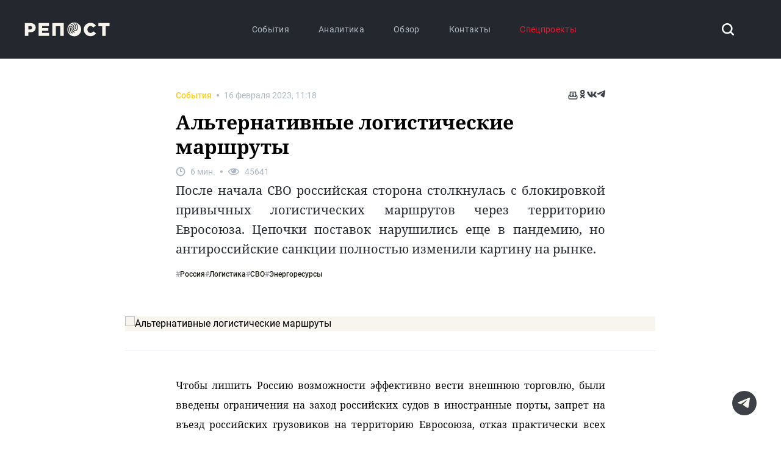

--- FILE ---
content_type: text/html; charset=utf-8
request_url: https://repost.press/news/alternativnye-logisticheskie-marshruty
body_size: 22928
content:
<!doctype html>
<html data-n-head-ssr>
  <head >
    <title>Альтернативные логистические маршруты - Сетевое аналитическое СМИ «РЕПОСТ»</title><meta data-n-head="ssr" charset="utf-8"><meta data-n-head="ssr" name="viewport" content="width=device-width, initial-scale=1, maximum-scale=1"><meta data-n-head="ssr" name="og:site_name" content="Сетевое аналитическое СМИ «РЕПОСТ»"><meta data-n-head="ssr" data-hid="i18n-og" property="og:locale" content="ru_RU"><meta data-n-head="ssr" name="description" content="Альтернативные логистические маршруты - Сетевое аналитическое СМИ «РЕПОСТ»"><meta data-n-head="ssr" name="og:title" content="Альтернативные логистические маршруты"><meta data-n-head="ssr" name="og:type" content="article"><meta data-n-head="ssr" name="og:description" content="После начала СВО российская сторона столкнулась с блокировкой привычных логистических маршрутов через территорию Евросоюза. Цепочки поставок нарушились еще в пандемию, но антироссийские санкции полностью изменили картину на рынке."><meta data-n-head="ssr" name="twitter:image" content="https://api.repost.press//storage/image/post/2023/02/16/xsqgwfYbUh2zr495bqXfbBi2RzKaEoVhsS7hNIpu.webp"><meta data-n-head="ssr" name="twitter:card" content="summary_large_image"><meta data-n-head="ssr" name="og:image" content="https://api.repost.press//storage/image/post/2023/02/16/xsqgwfYbUh2zr495bqXfbBi2RzKaEoVhsS7hNIpu.webp"><link data-n-head="ssr" rel="apple-touch-icon" sizes="180x180" href="/apple-touch-icon.png"><link data-n-head="ssr" rel="icon" sizes="32x32" type="image/png" href="/favicon-32x32.png"><link data-n-head="ssr" rel="icon" sizes="16x16" type="image/png" href="/favicon-16x16.png"><link data-n-head="ssr" rel="manifest" href="/favicon.webmanifest"><link data-n-head="ssr" rel="mask-icon" href="/favicon.svg" color="#FFF5CF"><link data-n-head="ssr" rel="stylesheet" href="https://unpkg.com/jvectormap@2.0.4/jquery-jvectormap.css"><link data-n-head="ssr" rel="stylesheet" href="https://cdn.jsdelivr.net/npm/@fancyapps/ui@4.0/dist/fancybox.css"><link data-n-head="ssr" data-hid="i18n-alt-ru_RU" rel="alternate" href="https://repost.press/news/alternativnye-logisticheskie-marshruty" hreflang="ru_RU"><link data-n-head="ssr" data-hid="i18n-xd" rel="alternate" href="https://repost.press/news/alternativnye-logisticheskie-marshruty" hreflang="x-default"><link data-n-head="ssr" data-hid="i18n-can" rel="canonical" href="https://repost.press/news/alternativnye-logisticheskie-marshruty"><script data-n-head="ssr" src="//code.jquery.com/jquery-3.3.1.slim.min.js" type="text/javascript"></script><script data-n-head="ssr" src="https://unpkg.com/jvectormap@2.0.4/jquery-jvectormap.min.js" type="text/javascript"></script><script data-n-head="ssr" src="https://cdn.jsdelivr.net/npm/@fancyapps/ui@4.0/dist/fancybox.umd.js" type="text/javascript" async defer></script><script data-n-head="ssr" src="https://cdn.jsdelivr.net/npm/@fancyapps/ui@4.0/dist/carousel.autoplay.umd.js" type="text/javascript" async defer></script><script data-n-head="ssr" src="https://captcha-api.yandex.ru/captcha.js" type="text/javascript" async defer></script><script data-n-head="ssr" type="application/ld+json">{"@type":"NewsArticle","name":"Альтернативные логистические маршруты","description":"После начала СВО российская сторона столкнулась с блокировкой привычных логистических маршрутов через территорию Евросоюза. Цепочки поставок нарушились еще в пандемию, но антироссийские санкции полностью изменили картину на рынке.","author":[],"datePublished":"16-02-2023 11:18","url":"https://repost.press/news/alternativnye-logisticheskie-marshruty","image":"https://api.repost.press//storage/image/post/2023/02/16/xsqgwfYbUh2zr495bqXfbBi2RzKaEoVhsS7hNIpu.webp"}</script><link rel="preload" href="/_nuxt/cf81fd6.js" as="script"><link rel="preload" href="/_nuxt/9a05cc4.js" as="script"><link rel="preload" href="/_nuxt/1ae08d6.js" as="script"><link rel="preload" href="/_nuxt/css/4ad63c9.css" as="style"><link rel="preload" href="/_nuxt/1eafdf0.js" as="script"><link rel="preload" href="/_nuxt/css/573430b.css" as="style"><link rel="preload" href="/_nuxt/acbf3ba.js" as="script"><link rel="preload" href="/_nuxt/css/b640cc1.css" as="style"><link rel="preload" href="/_nuxt/e8c7355.js" as="script"><link rel="preload" href="/_nuxt/css/60705f0.css" as="style"><link rel="preload" href="/_nuxt/11f9a93.js" as="script"><link rel="stylesheet" href="/_nuxt/css/4ad63c9.css"><link rel="stylesheet" href="/_nuxt/css/573430b.css"><link rel="stylesheet" href="/_nuxt/css/b640cc1.css"><link rel="stylesheet" href="/_nuxt/css/60705f0.css">
  </head>
  <body >
    <div data-server-rendered="true" id="__nuxt"><!----><div id="__layout"><div class="theme-provider font-primary overflow-x-hidden" data-v-39ae8237><main class="bg bg-gray-950 h-full w-full grid grid-cols-[0px_1fr] auto-rows-[100vh] transition-[width]" data-v-39ae8237><div class="sidebar__container bg-warning-0 h-screen self-start sticky top-0 flex overflow-hidden" data-v-39ae8237><div id="sidebarContainer" class="region-materials-sidebar" data-v-39ae8237><div class="region-materials-sidebar__header flex justify-between"><div class="region-materials-sidebar__title"></div> <div class="region-materials-sidebar__close text-gray-500 hover:text-black cursor-pointer mt-1"><i class="icon h-4 w-4"><svg xmlns="http://www.w3.org/2000/svg" class="icon__library icon sprite-icons" style="transform:;width:100%;height:100%;"><use href="/_nuxt/8034aa8e3389d45f631f576d9a0f1cbb.svg#i-close" xlink:href="/_nuxt/8034aa8e3389d45f631f576d9a0f1cbb.svg#i-close"></use></svg></i></div></div> <div class="region-materials-sidebar__body"><div class="pt-4 col-span-6 text-xl text-gray-400">
      Материалов по заданным критериям не найдено
    </div></div></div></div> <div class="mx-auto w-full h-full grid grid-cols-15 grid-rows-[auto_1fr_auto]" data-v-39ae8237><section class="header print-hidden col-span-15 without-border" data-v-ea91a41e data-v-39ae8237><div class="container mx-auto inline-flex items-center" data-v-ea91a41e><a href="/" class="logo nuxt-link-active" data-v-ea91a41e><img src="/_nuxt/img/logo-v2.909ff12.svg" data-v-ea91a41e></a> <div class="article-types" data-v-ea91a41e><a href="/articles/sobytiya" class="article-types__item" data-v-ea91a41e>
        События
      </a><a href="/articles/analytics" class="article-types__item" data-v-ea91a41e>
        Аналитика
      </a><a href="/articles/obzor" class="article-types__item" data-v-ea91a41e>
        Обзор
      </a> <a href="/page/kontakty" class="article-types__item" data-v-ea91a41e>
        Контакты
      </a> <div class="relative inline-flex items-center cursor-pointer article-types__item special" data-v-ea91a41e><span data-v-ea91a41e>Спецпроекты</span> <!----></div></div> <div class="search-box w-[30px] h-[30px] cursor-pointer inline-flex-center text-white mr-8" data-v-ea91a41e><i class="icon h-5 w-5" data-v-ea91a41e><svg xmlns="http://www.w3.org/2000/svg" class="icon__library icon sprite-icons" style="transform:;width:100%;height:100%;"><use href="/_nuxt/8034aa8e3389d45f631f576d9a0f1cbb.svg#i-search" xlink:href="/_nuxt/8034aa8e3389d45f631f576d9a0f1cbb.svg#i-search"></use></svg></i></div></div> <!----></section> <div class="bg-white flex-grow h-full flex-grow col-span-15 print-height" data-v-39ae8237><div class="container relative mx-auto flex flex-col h-full pt-12" data-v-39ae8237><!----> <div class="article-detail grid &lt;xl:grid-cols-6 &lt;xl:mt-6 &lt;lg:grid-cols-4 &lt;lg:gap-x-4 &lt;lg:mt-6 xl:grid-cols-15 gap-x-10 gap-y-0 pb-10" data-v-39ae8237><section class="heading <xl:col-start-2 <xl:col-end-6 <xl:px-4 <lg:col-start-1 <lg:col-end-5 <lg:px-4 col-start-4 col-end-13 xl:mb-5"><div class="inline-flex w-full justify-between print-date-block"><div class="inline-flex gap-3 items-center"><div class="&lt;lg:text-label inline-flex text-gray-400 text-cardTitleMd cursor-pointer font-medium" style="color:#fdcc1c;" data-v-411f5f08>
  События
</div> <div class="rounded h-1 w-1 bg-gray-400 mx-2"></div> <div class="<lg:text-label text-gray-400 text-cardTitleMd font-normal">
          16 февраля 2023, 11:18
        </div></div> <div class="inline-flex gap-x-5 print-hidden"><!----></div></div> <h1 role="heading" class="text-3xl <lg:text-xxlMobile font-bold font-secondary py-3">
      Альтернативные логистические маршруты
    </h1> <div class="<lg:text-label inline-flex-center text-gray-400 text-cardTitleMd font-normal print-hidden"><div class="inline-flex-center"><i class="icon w-4 h-4"><svg xmlns="http://www.w3.org/2000/svg" class="icon__library icon sprite-icons" style="transform:;width:100%;height:100%;"><use href="/_nuxt/8034aa8e3389d45f631f576d9a0f1cbb.svg#i-clock" xlink:href="/_nuxt/8034aa8e3389d45f631f576d9a0f1cbb.svg#i-clock"></use></svg></i> <span class="ml-2">6 мин.</span></div> <div class="rounded h-1 w-1 bg-gray-400 mx-2"></div> <div class="inline-flex-center"><i class="icon w-5 h-4"><svg xmlns="http://www.w3.org/2000/svg" class="icon__library icon sprite-icons" style="transform:;width:100%;height:100%;"><use href="/_nuxt/8034aa8e3389d45f631f576d9a0f1cbb.svg#i-eye" xlink:href="/_nuxt/8034aa8e3389d45f631f576d9a0f1cbb.svg#i-eye"></use></svg></i> <span class="ml-2">45641</span></div></div> <div class="text-description <lg:text-lsMobile font-secondary text-gray-950"><p style="text-align: justify">После начала СВО российская сторона столкнулась с блокировкой привычных логистических маршрутов через территорию Евросоюза. Цепочки поставок нарушились еще в пандемию, но антироссийские санкции полностью изменили картину на рынке.</p></div> <div class="lg:flex lg:items-center lg:flex-wrap lg:gap-y-4 <lg:flex-col pt-4 print-autor-block"><!----> <div class="flex flex-wrap <lg:w-full <lg:ml-0 <lg:mt-2 <lg:text-[11px] gap-x-4 gap-y-2 lg:text-cardTitleSm item-center print-hidden"><a href="/theme/1" class="text-gray-500 inline-flex gap-x-2 font-medium cursor-pointer text-ellipsis">
          #
          <span class="text-black hover:text-warning-500 text-ellipsis transition-colors">Россия</span></a><a href="/theme/39" class="text-gray-500 inline-flex gap-x-2 font-medium cursor-pointer text-ellipsis">
          #
          <span class="text-black hover:text-warning-500 text-ellipsis transition-colors">Логистика</span></a><a href="/theme/7" class="text-gray-500 inline-flex gap-x-2 font-medium cursor-pointer text-ellipsis">
          #
          <span class="text-black hover:text-warning-500 text-ellipsis transition-colors">СВО</span></a><a href="/theme/23" class="text-gray-500 inline-flex gap-x-2 font-medium cursor-pointer text-ellipsis">
          #
          <span class="text-black hover:text-warning-500 text-ellipsis transition-colors">Энергоресурсы</span></a></div></div></section> <div class="w-full my-10 &lt;xl:col-start-2 &lt;xl:col-end-6 &lt;lg:col-start-1 &lt;lg:col-end-5 col-start-3 col-end-14 flex flex-col print-img-block" data-v-4f7c1b00><div id="carouselId_559" class="carousel" data-v-4f7c1b00><div class="carousel__slide w-full h-auto max-h-[489px]" data-v-4f7c1b00><img src="https://api.repost.press//storage/image/post_section/2023/02/16/q3bUKRMfWXbTzvZ8ltZ138CxXDfOvYFWfTSNLz4S.webp" alt="Альтернативные логистические маршруты" data-fancybox class="w-full h-full object-contain" data-v-4f7c1b00></div></div> <div class="inline-flex w-full py-4 border-b-1 border-gray-100 <lg:px-4 print-img-description" data-v-4f7c1b00><!----> <!----></div></div><div class="font-secondary typography-content text-typography &lt;xl:col-start-2 &lt;xl:col-end-6 &lt;lg:col-start-1 &lt;lg:col-end-5 col-start-4 col-end-13"><!----> <!----> <div class="inner__text &lt;lg:text-m &lt;lg:px-4"><p style="text-align: justify">Чтобы лишить Россию возможности эффективно вести внешнюю торговлю, были введены ограничения на заход российских судов в иностранные порты, запрет на въезд российских грузовиков на территорию Евросоюза, отказ практически всех иностранных морских операторов от работы с российскими грузами, и повышены страховые покрытия для тех судов, которые все-таки продолжают работать с Россией. Данные меры максимально усложнили возможности логистических поставок, вынудив игроков рынка искать альтернативные пути доставки необходимых товаров на территорию нашей страны.</p><p style="text-align: justify">В числе наиболее пострадавших отраслей оказались те, которые напрямую зависели от импорта: производители электроники, предприятия нефтегазовой отрасли, машиностроение, черная металлургия, телекоммуникационный сектор и другие.</p></div></div><div class="map-block__container lg:my-10 &lt;lg:py-4 &lt;lg:mb-10 &lt;xl:col-start-2 &lt;xl:col-end-6 &lt;lg:col-start-1 &lt;lg:col-end-5 col-start-3 col-end-14" data-v-d069b77a><div class="map__container relative lg:py-6 lg:px-8 <lg:p-4" data-v-d069b77a><div class="map-block__loader active" data-v-d069b77a><svg aria-hidden="true" viewBox="0 0 100 101" xmlns="http://www.w3.org/2000/svg" class="mr-2 w-8 h-8 text-gray-200 animate-spin dark:text-gray-600 fill-warning-500" data-v-d069b77a><path d="M100 50.5908C100 78.2051 77.6142 100.591 50 100.591C22.3858 100.591 0 78.2051 0 50.5908C0 22.9766 22.3858 0.59082 50 0.59082C77.6142 0.59082 100 22.9766 100 50.5908ZM9.08144 50.5908C9.08144 73.1895 27.4013 91.5094 50 91.5094C72.5987 91.5094 90.9186 73.1895 90.9186 50.5908C90.9186 27.9921 72.5987 9.67226 50 9.67226C27.4013 9.67226 9.08144 27.9921 9.08144 50.5908Z" fill="currentColor" data-v-d069b77a></path> <path d="M93.9676 39.0409C96.393 38.4038 97.8624 35.9116 97.0079 33.5539C95.2932 28.8227 92.871 24.3692 89.8167 20.348C85.8452 15.1192 80.8826 10.7238 75.2124 7.41289C69.5422 4.10194 63.2754 1.94025 56.7698 1.05124C51.7666 0.367541 46.6976 0.446843 41.7345 1.27873C39.2613 1.69328 37.813 4.19778 38.4501 6.62326C39.0873 9.04874 41.5694 10.4717 44.0505 10.1071C47.8511 9.54855 51.7191 9.52689 55.5402 10.0491C60.8642 10.7766 65.9928 12.5457 70.6331 15.2552C75.2735 17.9648 79.3347 21.5619 82.5849 25.841C84.9175 28.9121 86.7997 32.2913 88.1811 35.8758C89.083 38.2158 91.5421 39.6781 93.9676 39.0409Z" fill="currentFill" data-v-d069b77a></path></svg></div> <div class="map-block__pattern" data-v-d069b77a></div> <div class="relative font-secondary font-bold text-l text-black" data-v-d069b77a>
      
    </div> <!----> <!----> <!----></div> <!----></div><div class="font-secondary typography-content text-typography &lt;xl:col-start-2 &lt;xl:col-end-6 &lt;lg:col-start-1 &lt;lg:col-end-5 col-start-4 col-end-13"><!----> <!----> <div class="inner__text &lt;lg:text-m &lt;lg:px-4"><h4 style="text-align: center"><strong>Отчаянные времена требуют отчаянных мер</strong></h4><p style="text-align: justify">Логистические компании отреагировали на санкции по-разному. Многим пришлось закрыть бизнес по причине невозможности подстроиться под новые реалии, другие приостановили работу до лучших времён, а самые активные игроки продолжают бороться за выживание.</p><p style="text-align: justify">Компании, продолжающие логистическую деятельность, столкнулись с целым рядом возникших проблем.</p><p style="text-align: justify">Первая их них – увеличение расходов. На некоторых направлениях из Европейского союза в Россию тарифы выросли более, чем в три раза. Альтернативные маршруты с перегрузкой также многократно увеличивают стоимость перевозки из-за необходимости проведения дополнительных операций и связанных с ними затратами.</p><p style="text-align: justify">Вторая – увеличение сроков доставки. Варианты маршрутов с перегрузкой в Турции или в Китае также занимают больше времени. Участники рынка указывают, что, например, срок доставки товаров из Европы по новым маршрутам через Турцию или ОАЭ в среднем увеличился на 14 дней.</p><p style="text-align: justify">Третья – увеличение числа операций. Это напрямую связано с риском повреждения груза, а также с необходимостью быстрого изменения цепочки логистических маршрутов в условиях постоянно меняющейся ситуации, что «бьёт» сразу по всем вышеперечисленным проблемам.</p><p style="text-align: justify">Отдельно стоит упомянуть затруднения с осуществлением платежей за рубеж (в пользу иностранных контрагентов) из-за ограничений, наложенных на банковский сектор.</p><p style="text-align: justify">Каждое из указанных ограничений влечет негативные последствия для всех участников «цепочки» доставки.</p></div></div><div class="font-secondary typography-content text-typography &lt;xl:col-start-2 &lt;xl:col-end-6 &lt;lg:col-start-1 &lt;lg:col-end-5 col-start-4 col-end-13"><!----> <!----> <div class="inner__text &lt;lg:text-m &lt;lg:px-4"><h4 style="text-align: center"><strong>Окружен, но не сломлен</strong></h4><p style="text-align: justify">Компании, которые раньше ориентировались в своей работе на европейские направления, сейчас вынуждены перенастраивать свои маршруты на отправки по России или в Китай. Это оказывает дополнительное ценовое давление на рынок перевозок, из-за чего компании должны сокращать парк и увольнять водителей.</p><p style="text-align: justify">В новом мире быстро изменяющихся условий, логисты неустанно адаптируют маршруты, ищут обходные пути и новые варианты поставок. Часть нагрузки с грузоперевозок перенесли на морской и железнодорожный транспорт.</p><p style="text-align: justify">Активно используется схема, по которой тягач транспортирует фуру до границы с ЕС, а далее меняется на другой, разрешенный к въезду.</p><p style="text-align: justify">Более дорогой вариант – перегрузка товара из одного трейлера в другой, но это, безусловно, крайняя мера.</p><p style="text-align: justify">Есть и положительные моменты: 15 июля на погранпереходе «Верхний Ларс» между Россией и Грузией открылись дополнительные 12 полос для легкового транспорта, а до конца 2023 года планируется увеличить их количество до 40. Кроме того, 10 июня открылся мост через реку Амур, соединяющий Россию и Китай (пункт пропуска «Каникурган»), по которому за первый месяц работы проехало более 400 грузовиков.</p><p style="text-align: justify">Кардинально повлиять на улучшение ситуации с грузоперевозками сможет развитие альтернативных маршрутов, проработка которых, методом проб и ошибок, осуществляется ежедневно.</p><p style="text-align: justify">Например, это контейнерные перевозки по железной дороге из Китая или из порта Новороссийск в порт Поти и далее составами в Ереван.</p><p style="text-align: justify">Для иностранных компаний нет ограничений на пересечение границы. В условиях отсутствия конкуренции с российской стороны, расценки на их услуги многократно увеличились.</p><p style="text-align: justify">По этой причине некоторые российские компании выбирают перерегистрацию транспорта, например, в Казахстане и впоследствии беспрепятственно пересекают границу с Евросоюзом, однако данная схема является как затратной, так и по-своему ограниченной: не получается регистрировать столько большегрузов, сколько хочется из-за претензий со стороны казахстанских перевозчиков.</p></div></div><div class="w-full my-10 &lt;xl:col-start-2 &lt;xl:col-end-6 &lt;lg:col-start-1 &lt;lg:col-end-5 col-start-3 col-end-14 flex flex-col print-img-block" data-v-4f7c1b00><div id="carouselId_570" class="carousel" data-v-4f7c1b00><div class="carousel__slide w-full h-auto max-h-[489px]" data-v-4f7c1b00><img src="https://api.repost.press//storage/image/post_section/2023/02/16/qEF3piR5kR18Vpws3u4x06rZmGVMeHerR9g0KsHi.webp" alt="Альтернативные логистические маршруты" data-fancybox class="w-full h-full object-contain" data-v-4f7c1b00></div></div> <div class="inline-flex w-full py-4 border-b-1 border-gray-100 <lg:px-4 print-img-description" data-v-4f7c1b00><!----> <!----></div></div><div class="font-secondary typography-content text-typography &lt;xl:col-start-2 &lt;xl:col-end-6 &lt;lg:col-start-1 &lt;lg:col-end-5 col-start-4 col-end-13"><!----> <div class="&lt;lg:w-full w-60 mt-2 mb-1 information--center"><div class="bg-warning-0 lg:px-8 lg:py-6 &lt;lg:p-4 text-[13px] leading-[20px]"><div class="font-bold text-ls pb-3">Биржа Импортозамещения</div>
  В марте 2022 года Минпромторг России, «Электронная торговая площадка группа Газпромбанка» и «Государственная информационная система промышленности» запустили «Сервис Импортозамещения».

С помощью сервиса заказчики смогут публиковать запросы на приобретение товаров, а поставщики — направлять свои ценовые предложения и предлагать российские и зарубежные аналоги товарам, импорт которых ограничен.

Минэкономразвития и «Корпорация МСП» выпустили свой аналог, продукт «Производственная корпорация и сбыт».

Вероятно, таких площадок для поиска логистических партнеров будет больше.
</div></div> <div class="inner__text &lt;lg:text-m &lt;lg:px-4 with-information"><h4 style="text-align: center"><strong>Первым делом самолёты</strong></h4><p style="text-align: justify">Главные проблемы в авиаотрасли связаны с закрытием воздушного пространства над Европой и Америкой, а также отказом международных аэропортов принимать самолеты из России. Из-за запретов не летает крупнейший российский грузовой перевозчик – AirBridgeCargo, китайские авиакомпании практически полностью отказались от полетов из Азии в РФ.</p><p style="text-align: justify">Однако начали осваиваться новые авиамаршруты через третьи страны, такие как Иран, Узбекистан, которые имеют относительно небольшие авиахабы в Тегеране и Ташкенте, а также крупные хабы в Стамбуле и Дубае.</p><p style="text-align: justify">На данный момент есть возможность консолидировать грузы практически со всего мира в одном из таких хабов, а затем отправлять в Россию большие партии товара, но реже. Компании тщательнее комплектуют грузы, без этого невозможно добиться рентабельности.</p><p style="text-align: justify">Отметим, что для европейских авиаперевозчиков антироссийские санкции тоже не прошли бесследно. Вводя всё новые ограничения и, по всей видимости, забывая об истинных масштабах нашей страны, их перевозчики облетают территорию России, удлиняя маршруты на тысячи километров, что сказывается на стоимости таких перелётов, начиная от авиатоплива, заканчивая оплатой экипажу судна за переработки.</p></div></div><div class="font-secondary typography-content text-typography &lt;xl:col-start-2 &lt;xl:col-end-6 &lt;lg:col-start-1 &lt;lg:col-end-5 col-start-4 col-end-13"><!----> <!----> <div class="inner__text &lt;lg:text-m &lt;lg:px-4"><h4 style="text-align: center"><strong>Новые пути и маршруты</strong></h4><p style="text-align: justify">Ранее трансграничные грузы шли из Европы, Китая, стран Юго-Восточной Азии, Северной и Южной Америки до крупных европейских глубоководных портов, затем перегружались на фидерные суда, которые во время короткой морской перевозки внутри ограниченного водного бассейна доставляли консолидированные грузы ближе к границам России, в порты Балтийского бассейна в виде контейнеров, откуда автомобильным или железнодорожным транспортом распределялись по территории РФ.</p><p style="text-align: justify">На сегодняшний момент данный канал доставок заблокирован. Значимую роль в поставках начинает играть Турция.</p></div></div><div class="w-full my-10 &lt;lg:my-7 &lt;xl:col-start-2 &lt;xl:col-end-6 &lt;lg:col-start-1 &lt;lg:col-end-5 &lt;lg:px-4 col-start-3 col-end-14" data-v-be084f84><div id="mainCarousel_566" class="carousel" data-v-be084f84><div class="carousel__slide xl:grid xl:grid-cols-2 xl:gap-10 lg:w-full lg:flex-grow mt-8 print-counter-slide-list" data-v-be084f84><div class="relative col-span-1 bg-warning-0 p-8 font-secondary font-bold text-m print-counter-slide" data-v-be084f84><div class="absolute -top-8 text-supreme font-secondary text-gray-950 print-counter-slide-count" data-v-be084f84>
            60 млрд. $
          </div>
          Товарооборот Россия - Турция
        </div></div></div> <div class="lg:inline-flex lg:w-full <lg:flex <lg:flex-col-reverse <lg:pt-0 py-3 border-b-1 border-gray-100" data-v-be084f84><div class="font-secondary italic text-m text-gray-600" data-v-be084f84>Турция не могла упустить такой лакомый кусок доходов и взяла на себя роль нового логистического хаба между Россией и странами Европы. В 2022 году товарооборот между Россией и Турцией увеличился втрое, превысив отметку:</div> <!----></div></div><div class="font-secondary typography-content text-typography &lt;xl:col-start-2 &lt;xl:col-end-6 &lt;lg:col-start-1 &lt;lg:col-end-5 col-start-4 col-end-13"><!----> <!----> <div class="inner__text &lt;lg:text-m &lt;lg:px-4"><h4 style="text-align: center"><strong>Казахстано-китайское направление</strong></h4><p style="text-align: justify">Большая доля перевозок из Китая осуществляется железнодорожным путем. В начале 2022 года был запущен первый контейнерный поезд их Урад-Хоуци в Москву, который за 10 дней доставляет 50 контейнеров с сельскохозяйственной продукцией. В марте РЖД открыли сухопутный сервис через Казахстан, между Шэньченем и Санкт-Петербургом.</p><p style="text-align: justify">Ведется модернизации портов Дальнего Востока и железнодорожных путей в гаванях Владивостока и Хабаровского края. Возобновляется доставка из Китая автомобильным транспортом после ослабления карантинных ограничений с китайской стороны.</p><p style="text-align: justify">Летом было запущено движение автомобильного моста длиной 1 км через реку Амур на границе с КНР близ Благовещенска, вместе с которым были также построены подъездные автомобильные дороги.</p><p style="text-align: justify">Огромная часть товаров из Китая в Россию идёт через Казахстан. По закону, китайская логистическая компания не может доставлять их напрямую и вынуждена загрузить товар в транспорт местного перевозчика. При дальнейшем увеличении объема экспорта из Китая в пропорции к досанкционным европейским объемам, казахстанских логистических мощностей попросту не хватит, уже сейчас российские перевозчики договариваются о сотрудничестве по модели аутсорса с местными агрегаторами доставки.</p><p style="text-align: justify">Подобные шаги можно предпринять в отношении Узбекистана и Кыргызстана.</p><p style="text-align: justify">К другим перспективным направлениям сейчас можно отнести маршруты в сторону Ирана и Индии. С этими странами Россию связывает так называемый международный транспортный коридор Север—Юг.</p><p style="text-align: justify">Основной проблемой на данном направлении является неразвитость инфраструктуры. Российские морские порты с трудом справляются с возросшим товарооборотом, крупнейшая гавань региона – Новороссийский морской порт – находится под санкциями.</p></div></div><div class="font-secondary typography-content text-typography &lt;xl:col-start-2 &lt;xl:col-end-6 &lt;lg:col-start-1 &lt;lg:col-end-5 col-start-4 col-end-13"><!----> <!----> <div class="inner__text &lt;lg:text-m &lt;lg:px-4"><h4 style="text-align: center"><strong>Иран</strong></h4><p style="text-align: justify">РЖД активно взаимодействует с Ираном, недостаточная развитость железнодорожных путей сдерживает развитие сообщения: по некоторым оценкам, порядка 500 км путей здесь не электрифицировано. Согласно подписанным соглашениям, РЖД в ближайшее время будет принимать участие в развитии иранской железнодорожной инфраструктуры и уже запустила движение контейнерных поездов, которые идут из Московского региона через территорию Казахстана, Туркмении и Ирана до иранского порта Бендер-Аббас.</p><p style="text-align: justify">Также планируется развивать паромные маршруты между Астраханью и портами Ирана и Азербайджана.</p><p style="text-align: justify"></p><p style="text-align: justify"><strong>Несмотря на осложнения в сфере логистики, хочется подчеркнуть, что неразрешимых проблем нет. Отечественный бизнес справляется со всеми неудобствами с знаменитой русской находчивостью и смекалкой.</strong></p><p style="text-align: justify"><strong>Безусловно, существуют трудности, на преодоление которых нужно время. Новые маршруты не всегда экономически оправданы ввиду более высокой стоимости, но все эти неурядицы будут улажены и разрешены в нашу пользу.</strong></p></div></div> <div class="hidden print:flex p-2 mt-10 <xl:col-start-2 <xl:col-end-6 <lg:col-start-1 <lg:col-end-5 col-start-4 col-end-13 items-center"><img id="qrcode"> <div class="font-secondary text-3xl">
      Читайте эту статью на портале Репост.
    </div></div> <div class="hidden print:flex flex-col mt-10 text-tiny"></div> <div class="&lt;lg:px-2 border-t-1 border-[#F0F0F0] mt-6 &lt;xl:col-start-2 &lt;xl:col-end-6 &lt;lg:col-start-1 &lt;lg:col-end-5 col-start-4 col-end-13 print-hidden"><div class="mt-6 w-full inline-flex items-center justify-between"><div class="inline-flex items-center gap-x-2 text-sm leading-[20px] cursor-pointer"><div class="w-6 h-6 inline-flex-center"><i class="icon w-5 h-5"><svg xmlns="http://www.w3.org/2000/svg" class="icon__library icon sprite-icons" style="transform:;width:100%;height:100%;"><use href="/_nuxt/8034aa8e3389d45f631f576d9a0f1cbb.svg#i-comments" xlink:href="/_nuxt/8034aa8e3389d45f631f576d9a0f1cbb.svg#i-comments"></use></svg></i></div>
      0 комментариев
      <div class="text-gray-600"><i class="icon w-2 h-2"><svg xmlns="http://www.w3.org/2000/svg" class="icon__library icon sprite-icons" style="transform:rotate(180deg);width:100%;height:100%;"><use href="/_nuxt/8034aa8e3389d45f631f576d9a0f1cbb.svg#i-chevron" xlink:href="/_nuxt/8034aa8e3389d45f631f576d9a0f1cbb.svg#i-chevron"></use></svg></i></div></div> <div class="group inline-flex ml-auto items-center gap-x-2 text-sm leading-[20px] cursor-pointer"><div class="w-6 h-6 inline-flex-center group-hover:text-red"><i class="icon w-5 h-5 icon--like"><svg xmlns="http://www.w3.org/2000/svg" class="icon__library icon sprite-icons" style="transform:;width:100%;height:100%;"><use href="/_nuxt/8034aa8e3389d45f631f576d9a0f1cbb.svg#i-like" xlink:href="/_nuxt/8034aa8e3389d45f631f576d9a0f1cbb.svg#i-like"></use></svg></i></div> <span>1</span></div></div> <!----></div> <!----></div></div></div> <section class="bg-warning-0 w-full print-hidden mt-auto col-span-15" data-v-7b36283e data-v-39ae8237><div class="container mx-auto <xl:px-4 <xl:pb-4 pb-6" data-v-7b36283e><!----> <div class="<xl:py-4 py-12 flex items-center border-b-1 border-[#D7D7D7] w-full" data-v-7b36283e><div class="<xl:inline-flex hidden h-8 w-8" data-v-7b36283e><img src="/_nuxt/img/eighteen.d9917a4.png" data-v-7b36283e></div> <div class="<xl:hidden inline-flex" data-v-7b36283e><a href="/articles/sobytiya" class="category__item" data-v-7b36283e>
          События
        </a><a href="/articles/analytics" class="category__item" data-v-7b36283e>
          Аналитика
        </a><a href="/articles/obzor" class="category__item" data-v-7b36283e>
          Обзор
        </a> <a href="/glossary" class="category__item" data-v-7b36283e>Глоссарий</a> <a href="/page/licenziya-na-cms" class="category__item" data-v-7b36283e>
          Лицензия на CMS
        </a><a href="/page/politika-konfidencialnosti" class="category__item" data-v-7b36283e>
          Политика конфиденциальности
        </a></div> <div class="ml-auto inline-flex" data-v-7b36283e><a href="https://t.me/s/repostpress" target="_blank" rel="nofollow noopener" class="social-link__item relative rounded-full bg-gray-900 inline-flex-center w-8 h-8 text-warning-0" data-v-7b36283e><i class="icon absolute left-[7px] top-[9px] w-4 h-4 min-h-4" data-v-7b36283e><svg xmlns="http://www.w3.org/2000/svg" class="icon__library icon sprite-icons" style="transform:;width:100%;height:100%;"><use href="/_nuxt/8034aa8e3389d45f631f576d9a0f1cbb.svg#i-telegram" xlink:href="/_nuxt/8034aa8e3389d45f631f576d9a0f1cbb.svg#i-telegram"></use></svg></i></a></div></div> <div class="<xl:pt-4 pt-6 flex items-center" data-v-7b36283e><div class="inline-flex w-full xl:items-center xl:justify-between <xl:flex <xl:flex-col" data-v-7b36283e><div class="<xl:hidden h-8 w-8" data-v-7b36283e><img src="/_nuxt/img/eighteen.d9917a4.png" data-v-7b36283e></div> <div class="<xl:ml-0 <xl:mt-2 ml-6 text-gray-800 <xl:text-tiny1 text-sm" data-v-7b36283e>
          Свидетельство о регистрации
          Эл № ФС77-79711<br data-v-7b36283e>
          Учредитель:
          АО «КОНСАЛТ»
        </div> <div class="<xl:ml-0 <xl:mt-2 ml-6 text-gray-800 <xl:text-tiny1 text-sm" data-v-7b36283e>
          Главный редактор:<br data-v-7b36283e>
          Коныгин С.С.
        </div> <div class="<xl:ml-0 <xl:mt-2 ml-6 text-gray-800 <xl:text-tiny1 text-sm" data-v-7b36283e>
          Адрес редакции:
          123060, г. Москва, ул. Маршала Рыбалко, д. 2, к. 6, помещ. 763H/7<br data-v-7b36283e>
          Телефон редакции: 8 (991) 591-71-77,
          Электронная почта: info@repost.press
        </div></div></div></div></section></div></main> <!----> <div class="drawer-button print-hidden" data-v-63ee55d8 data-v-39ae8237><div class="relative inline-flex-center w-full h-full <xl:text-black text-warning-0" data-v-63ee55d8><i class="icon absolute &lt;xl:left-[7px] &lt;xl:top-[9px] left-[9px] top-[10px] w-5 h-5" data-v-63ee55d8><svg xmlns="http://www.w3.org/2000/svg" class="icon__library icon sprite-icons" style="transform:;width:100%;height:100%;"><use href="/_nuxt/8034aa8e3389d45f631f576d9a0f1cbb.svg#i-telegram" xlink:href="/_nuxt/8034aa8e3389d45f631f576d9a0f1cbb.svg#i-telegram"></use></svg></i></div></div> <div class="vue-portal-target" data-v-39ae8237></div></div></div></div><script>window.__NUXT__=(function(a,b,c,d,e,f,g,h,i,j,k,l,m,n,o,p,q,r,s,t,u,v,w,x,y,z,A,B,C,D,E,F,G,H,I,J,K,L,M,N,O,P,Q,R,S,T,U,V,W,X,Y,Z,_,$,aa,ab){return {layout:"articles",data:[{}],fetch:{},error:a,state:{areas:{list:[{id:d,title:"Мир",type:"world_map_merc"},{id:g,title:"Россия - федеральные округа",type:"ru-fd-map"},{id:h,title:"Россия - регионы",type:"ru-region-map"},{id:i,title:p,type:"cis_map_merc"},{id:j,title:q,type:"ukr-region-map"},{id:k,title:r,type:"europe-map"}],isLoading:b},articles:{list:[],single:{id:s,title:"Альтернативные логистические маршруты",alias:"alternativnye-logisticheskie-marshruty",publishedAt:"16-02-2023 11:18",description:"\u003Cp style=\"text-align: justify\"\u003EПосле начала СВО российская сторона столкнулась с блокировкой привычных логистических маршрутов через территорию Евросоюза. Цепочки поставок нарушились еще в пандемию, но антироссийские санкции полностью изменили картину на рынке.\u003C\u002Fp\u003E",previewImage:"\u002Fstorage\u002Fimage\u002Fpost\u002F2023\u002F02\u002F16\u002FxsqgwfYbUh2zr495bqXfbBi2RzKaEoVhsS7hNIpu.webp",author:a,sections:[{id:559,type:{title:t,value:l,shortName:u},data:{gallery:[{fileId:278,filePath:"\u002Fstorage\u002Fimage\u002Fpost_section\u002F2023\u002F02\u002F16\u002Fq3bUKRMfWXbTzvZ8ltZ138CxXDfOvYFWfTSNLz4S.webp",title:a}]},order:v},{id:560,type:{title:e,value:d,shortName:f},data:{content:"\u003Cp style=\"text-align: justify\"\u003EЧтобы лишить Россию возможности эффективно вести внешнюю торговлю, были введены ограничения на заход российских судов в иностранные порты, запрет на въезд российских грузовиков на территорию Евросоюза, отказ практически всех иностранных морских операторов от работы с российскими грузами, и повышены страховые покрытия для тех судов, которые все-таки продолжают работать с Россией. Данные меры максимально усложнили возможности логистических поставок, вынудив игроков рынка искать альтернативные пути доставки необходимых товаров на территорию нашей страны.\u003C\u002Fp\u003E\u003Cp style=\"text-align: justify\"\u003EВ числе наиболее пострадавших отраслей оказались те, которые напрямую зависели от импорта: производители электроники, предприятия нефтегазовой отрасли, машиностроение, черная металлургия, телекоммуникационный сектор и другие.\u003C\u002Fp\u003E"},order:d},{id:569,type:{title:"Тепловые карты",value:k,shortName:"MAPS"},data:{maps:[{id:"16",title:"Перечень недружественных России стран и территорий"}]},order:h},{id:561,type:{title:e,value:d,shortName:f},data:{content:"\u003Ch4 style=\"text-align: center\"\u003E\u003Cstrong\u003EОтчаянные времена требуют отчаянных мер\u003C\u002Fstrong\u003E\u003C\u002Fh4\u003E\u003Cp style=\"text-align: justify\"\u003EЛогистические компании отреагировали на санкции по-разному. Многим пришлось закрыть бизнес по причине невозможности подстроиться под новые реалии, другие приостановили работу до лучших времён, а самые активные игроки продолжают бороться за выживание.\u003C\u002Fp\u003E\u003Cp style=\"text-align: justify\"\u003EКомпании, продолжающие логистическую деятельность, столкнулись с целым рядом возникших проблем.\u003C\u002Fp\u003E\u003Cp style=\"text-align: justify\"\u003EПервая их них – увеличение расходов. На некоторых направлениях из Европейского союза в Россию тарифы выросли более, чем в три раза. Альтернативные маршруты с перегрузкой также многократно увеличивают стоимость перевозки из-за необходимости проведения дополнительных операций и связанных с ними затратами.\u003C\u002Fp\u003E\u003Cp style=\"text-align: justify\"\u003EВторая – увеличение сроков доставки. Варианты маршрутов с перегрузкой в Турции или в Китае также занимают больше времени. Участники рынка указывают, что, например, срок доставки товаров из Европы по новым маршрутам через Турцию или ОАЭ в среднем увеличился на 14 дней.\u003C\u002Fp\u003E\u003Cp style=\"text-align: justify\"\u003EТретья – увеличение числа операций. Это напрямую связано с риском повреждения груза, а также с необходимостью быстрого изменения цепочки логистических маршрутов в условиях постоянно меняющейся ситуации, что «бьёт» сразу по всем вышеперечисленным проблемам.\u003C\u002Fp\u003E\u003Cp style=\"text-align: justify\"\u003EОтдельно стоит упомянуть затруднения с осуществлением платежей за рубеж (в пользу иностранных контрагентов) из-за ограничений, наложенных на банковский сектор.\u003C\u002Fp\u003E\u003Cp style=\"text-align: justify\"\u003EКаждое из указанных ограничений влечет негативные последствия для всех участников «цепочки» доставки.\u003C\u002Fp\u003E"},order:g},{id:562,type:{title:e,value:d,shortName:f},data:{content:"\u003Ch4 style=\"text-align: center\"\u003E\u003Cstrong\u003EОкружен, но не сломлен\u003C\u002Fstrong\u003E\u003C\u002Fh4\u003E\u003Cp style=\"text-align: justify\"\u003EКомпании, которые раньше ориентировались в своей работе на европейские направления, сейчас вынуждены перенастраивать свои маршруты на отправки по России или в Китай. Это оказывает дополнительное ценовое давление на рынок перевозок, из-за чего компании должны сокращать парк и увольнять водителей.\u003C\u002Fp\u003E\u003Cp style=\"text-align: justify\"\u003EВ новом мире быстро изменяющихся условий, логисты неустанно адаптируют маршруты, ищут обходные пути и новые варианты поставок. Часть нагрузки с грузоперевозок перенесли на морской и железнодорожный транспорт.\u003C\u002Fp\u003E\u003Cp style=\"text-align: justify\"\u003EАктивно используется схема, по которой тягач транспортирует фуру до границы с ЕС, а далее меняется на другой, разрешенный к въезду.\u003C\u002Fp\u003E\u003Cp style=\"text-align: justify\"\u003EБолее дорогой вариант – перегрузка товара из одного трейлера в другой, но это, безусловно, крайняя мера.\u003C\u002Fp\u003E\u003Cp style=\"text-align: justify\"\u003EЕсть и положительные моменты: 15 июля на погранпереходе «Верхний Ларс» между Россией и Грузией открылись дополнительные 12 полос для легкового транспорта, а до конца 2023 года планируется увеличить их количество до 40. Кроме того, 10 июня открылся мост через реку Амур, соединяющий Россию и Китай (пункт пропуска «Каникурган»), по которому за первый месяц работы проехало более 400 грузовиков.\u003C\u002Fp\u003E\u003Cp style=\"text-align: justify\"\u003EКардинально повлиять на улучшение ситуации с грузоперевозками сможет развитие альтернативных маршрутов, проработка которых, методом проб и ошибок, осуществляется ежедневно.\u003C\u002Fp\u003E\u003Cp style=\"text-align: justify\"\u003EНапример, это контейнерные перевозки по железной дороге из Китая или из порта Новороссийск в порт Поти и далее составами в Ереван.\u003C\u002Fp\u003E\u003Cp style=\"text-align: justify\"\u003EДля иностранных компаний нет ограничений на пересечение границы. В условиях отсутствия конкуренции с российской стороны, расценки на их услуги многократно увеличились.\u003C\u002Fp\u003E\u003Cp style=\"text-align: justify\"\u003EПо этой причине некоторые российские компании выбирают перерегистрацию транспорта, например, в Казахстане и впоследствии беспрепятственно пересекают границу с Евросоюзом, однако данная схема является как затратной, так и по-своему ограниченной: не получается регистрировать столько большегрузов, сколько хочется из-за претензий со стороны казахстанских перевозчиков.\u003C\u002Fp\u003E"},order:i},{id:570,type:{title:t,value:l,shortName:u},data:{gallery:[{fileId:279,filePath:"\u002Fstorage\u002Fimage\u002Fpost_section\u002F2023\u002F02\u002F16\u002FqEF3piR5kR18Vpws3u4x06rZmGVMeHerR9g0KsHi.webp",title:a}]},order:j},{id:563,type:{title:e,value:d,shortName:f},data:{content:"\u003Ch4 style=\"text-align: center\"\u003E\u003Cstrong\u003EПервым делом самолёты\u003C\u002Fstrong\u003E\u003C\u002Fh4\u003E\u003Cp style=\"text-align: justify\"\u003EГлавные проблемы в авиаотрасли связаны с закрытием воздушного пространства над Европой и Америкой, а также отказом международных аэропортов принимать самолеты из России. Из-за запретов не летает крупнейший российский грузовой перевозчик – AirBridgeCargo, китайские авиакомпании практически полностью отказались от полетов из Азии в РФ.\u003C\u002Fp\u003E\u003Cp style=\"text-align: justify\"\u003EОднако начали осваиваться новые авиамаршруты через третьи страны, такие как Иран, Узбекистан, которые имеют относительно небольшие авиахабы в Тегеране и Ташкенте, а также крупные хабы в Стамбуле и Дубае.\u003C\u002Fp\u003E\u003Cp style=\"text-align: justify\"\u003EНа данный момент есть возможность консолидировать грузы практически со всего мира в одном из таких хабов, а затем отправлять в Россию большие партии товара, но реже. Компании тщательнее комплектуют грузы, без этого невозможно добиться рентабельности.\u003C\u002Fp\u003E\u003Cp style=\"text-align: justify\"\u003EОтметим, что для европейских авиаперевозчиков антироссийские санкции тоже не прошли бесследно. Вводя всё новые ограничения и, по всей видимости, забывая об истинных масштабах нашей страны, их перевозчики облетают территорию России, удлиняя маршруты на тысячи километров, что сказывается на стоимости таких перелётов, начиная от авиатоплива, заканчивая оплатой экипажу судна за переработки.\u003C\u002Fp\u003E",additionalText:"В марте 2022 года Минпромторг России, «Электронная торговая площадка группа Газпромбанка» и «Государственная информационная система промышленности» запустили «Сервис Импортозамещения».\r\n\r\nС помощью сервиса заказчики смогут публиковать запросы на приобретение товаров, а поставщики — направлять свои ценовые предложения и предлагать российские и зарубежные аналоги товарам, импорт которых ограничен.\r\n\r\nМинэкономразвития и «Корпорация МСП» выпустили свой аналог, продукт «Производственная корпорация и сбыт».\r\n\r\nВероятно, таких площадок для поиска логистических партнеров будет больше.",additionalTitle:"Биржа Импортозамещения",additionalAlignment:{title:"По центру",value:"center"}},order:k},{id:565,type:{title:e,value:d,shortName:f},data:{content:"\u003Ch4 style=\"text-align: center\"\u003E\u003Cstrong\u003EНовые пути и маршруты\u003C\u002Fstrong\u003E\u003C\u002Fh4\u003E\u003Cp style=\"text-align: justify\"\u003EРанее трансграничные грузы шли из Европы, Китая, стран Юго-Восточной Азии, Северной и Южной Америки до крупных европейских глубоководных портов, затем перегружались на фидерные суда, которые во время короткой морской перевозки внутри ограниченного водного бассейна доставляли консолидированные грузы ближе к границам России, в порты Балтийского бассейна в виде контейнеров, откуда автомобильным или железнодорожным транспортом распределялись по территории РФ.\u003C\u002Fp\u003E\u003Cp style=\"text-align: justify\"\u003EНа сегодняшний момент данный канал доставок заблокирован. Значимую роль в поставках начинает играть Турция.\u003C\u002Fp\u003E"},order:8},{id:566,type:{title:"Статистика",value:j,shortName:"STATISTICS"},data:{blocks:[{label:"Товарооборот Россия - Турция",value:"60 млрд. $"}],description:"Турция не могла упустить такой лакомый кусок доходов и взяла на себя роль нового логистического хаба между Россией и странами Европы. В 2022 году товарооборот между Россией и Турцией увеличился втрое, превысив отметку:"},order:9},{id:567,type:{title:e,value:d,shortName:f},data:{content:"\u003Ch4 style=\"text-align: center\"\u003E\u003Cstrong\u003EКазахстано-китайское направление\u003C\u002Fstrong\u003E\u003C\u002Fh4\u003E\u003Cp style=\"text-align: justify\"\u003EБольшая доля перевозок из Китая осуществляется железнодорожным путем. В начале 2022 года был запущен первый контейнерный поезд их Урад-Хоуци в Москву, который за 10 дней доставляет 50 контейнеров с сельскохозяйственной продукцией. В марте РЖД открыли сухопутный сервис через Казахстан, между Шэньченем и Санкт-Петербургом.\u003C\u002Fp\u003E\u003Cp style=\"text-align: justify\"\u003EВедется модернизации портов Дальнего Востока и железнодорожных путей в гаванях Владивостока и Хабаровского края. Возобновляется доставка из Китая автомобильным транспортом после ослабления карантинных ограничений с китайской стороны.\u003C\u002Fp\u003E\u003Cp style=\"text-align: justify\"\u003EЛетом было запущено движение автомобильного моста длиной 1 км через реку Амур на границе с КНР близ Благовещенска, вместе с которым были также построены подъездные автомобильные дороги.\u003C\u002Fp\u003E\u003Cp style=\"text-align: justify\"\u003EОгромная часть товаров из Китая в Россию идёт через Казахстан. По закону, китайская логистическая компания не может доставлять их напрямую и вынуждена загрузить товар в транспорт местного перевозчика. При дальнейшем увеличении объема экспорта из Китая в пропорции к досанкционным европейским объемам, казахстанских логистических мощностей попросту не хватит, уже сейчас российские перевозчики договариваются о сотрудничестве по модели аутсорса с местными агрегаторами доставки.\u003C\u002Fp\u003E\u003Cp style=\"text-align: justify\"\u003EПодобные шаги можно предпринять в отношении Узбекистана и Кыргызстана.\u003C\u002Fp\u003E\u003Cp style=\"text-align: justify\"\u003EК другим перспективным направлениям сейчас можно отнести маршруты в сторону Ирана и Индии. С этими странами Россию связывает так называемый международный транспортный коридор Север—Юг.\u003C\u002Fp\u003E\u003Cp style=\"text-align: justify\"\u003EОсновной проблемой на данном направлении является неразвитость инфраструктуры. Российские морские порты с трудом справляются с возросшим товарооборотом, крупнейшая гавань региона – Новороссийский морской порт – находится под санкциями.\u003C\u002Fp\u003E"},order:w},{id:568,type:{title:e,value:d,shortName:f},data:{content:"\u003Ch4 style=\"text-align: center\"\u003E\u003Cstrong\u003EИран\u003C\u002Fstrong\u003E\u003C\u002Fh4\u003E\u003Cp style=\"text-align: justify\"\u003EРЖД активно взаимодействует с Ираном, недостаточная развитость железнодорожных путей сдерживает развитие сообщения: по некоторым оценкам, порядка 500 км путей здесь не электрифицировано. Согласно подписанным соглашениям, РЖД в ближайшее время будет принимать участие в развитии иранской железнодорожной инфраструктуры и уже запустила движение контейнерных поездов, которые идут из Московского региона через территорию Казахстана, Туркмении и Ирана до иранского порта Бендер-Аббас.\u003C\u002Fp\u003E\u003Cp style=\"text-align: justify\"\u003EТакже планируется развивать паромные маршруты между Астраханью и портами Ирана и Азербайджана.\u003C\u002Fp\u003E\u003Cp style=\"text-align: justify\"\u003E\u003C\u002Fp\u003E\u003Cp style=\"text-align: justify\"\u003E\u003Cstrong\u003EНесмотря на осложнения в сфере логистики, хочется подчеркнуть, что неразрешимых проблем нет. Отечественный бизнес справляется со всеми неудобствами с знаменитой русской находчивостью и смекалкой.\u003C\u002Fstrong\u003E\u003C\u002Fp\u003E\u003Cp style=\"text-align: justify\"\u003E\u003Cstrong\u003EБезусловно, существуют трудности, на преодоление которых нужно время. Новые маршруты не всегда экономически оправданы ввиду более высокой стоимости, но все эти неурядицы будут улажены и разрешены в нашу пользу.\u003C\u002Fstrong\u003E\u003C\u002Fp\u003E"},order:x}],tags:[{id:d,title:y,alias:z,is_current:c},{id:A,title:B,alias:C,is_current:b},{id:l,title:D,alias:E,is_current:c},{id:m,title:n,alias:o,is_current:c}],relatedTags:[],categories:[{id:d,title:F,alias:G,color:H}],relatedPosts:[{id:I,title:"Турция. Как стратегия «мягкой силы» способна изменить карту мира",alias:"turciya-kak-strategiya-myagkoj-sily-sposobna-izmenit-kartu-mira",description:"Большая часть мира регулярно наблюдает за новостями из Восточной Европы. Эпицентр нестабильности кроется на Украине. Там сосредоточены зоны интересов России и военного блока НАТО. Принципиальный конфликт длится уже год. \r\nВсе это время европейские чиновники обсуждают антироссийские пакеты санкций, формируют в сознании людей варварский образ России, а также пытаются найти законные способы, чтобы присвоить себе замороженные активы Центробанка РФ. Речь идет о сумме 33,8 миллиарда евро. Европолитики регулярно проводят рабочие совещания, на которых делятся наблюдениями и решают, что делать дальше. Ближайшая встреча состоится в Стамбуле.",publishedAt:"02-02-2023 17:00",previewImage:"\u002Fstorage\u002Faudio\u002Fpost_section\u002F2023\u002F02\u002F02\u002FJauW65TN7GptvDOcQ6QXevAt0LyXWo7PmtvBw2v7.webp",tags:[{id:J,title:K,alias:L,is_current:c},{id:M,title:N,alias:O,is_current:b},{id:P,title:Q,alias:R,is_current:b},{id:S,title:T,alias:U,is_current:b},{id:m,title:n,alias:o,is_current:c},{id:g,title:V,alias:W,is_current:c},{id:X,title:Y,alias:Z,is_current:c}],categories:[{id:h,title:_,alias:$,color:aa}]}],likesCount:d,isLiked:b,isCommentsEnabled:c,commentsCount:v,views:45641,readingTime:k},relatedMaterials:[],isLoading:b},categories:{list:[{id:d,title:F,alias:G,color:H},{id:h,title:_,alias:$,color:aa},{id:i,title:"Обзор",alias:"obzor",color:"#639de9"}],currentCategory:a,isLoading:b},charts:{},glossary:{list:[]},pages:{list:[{id:j,title:"Лицензия на CMS",alias:"licenziya-na-cms",place:ab},{id:d,title:"Контакты",alias:"kontakty",place:"header"},{id:i,title:"Политика конфиденциальности",alias:"politika-konfidencialnosti",place:ab}],single:a},polls:{},"styled-maps":{list:[],currentId:a,currentMap:a,isLoading:b},system:{currentRegionCodeView:a,searchPanelIsActive:b,activeAudioTrack:a,selectedCountryIdle:a,siteSettings:{cssPath:"",isMapsEnabled:c}},themes:{list:[{id:d,title:y,alias:z,is_current:c,description:"Крупнейшее по территории государство в мире, многонациональная и многоконфессиональная страна, богатая культурным наследием и природными ресурсами. Формирование многополярного мира и укрепление международного сотрудничества являются стратегическими целями России.",filePath:"\u002Fstorage\u002Fimage\u002Ftag\u002F2023\u002F09\u002F07\u002FzMKAidqme4wbKs0uncrQBtZXXMdZP7ofzauSaPfc.webp"},{id:12,title:"США",alias:"ssha",is_current:c,description:"Одна из наиболее влиятельных стран в мире, имеющая не только самый большой оборонный бюджет $858 млрд, но и крупнейший государственный долг в размере более $30 трлн долларов. Декларируемой задачей Соединенных Штатов является сдерживание нарастающего влияния России и Китая.",filePath:"\u002Fstorage\u002Fimage\u002Ftag\u002F2023\u002F02\u002F28\u002FTR06Pg1N3TeTWuowfbwz7XSxOKgayEnjsHJoWrMb.webp"},{id:22,title:"Китай",alias:"kitaj",is_current:c,description:"Государство, обладающее одной из сильнейших экономик мира. Переход на рыночную экономику позволил Китаю занять лидирующую позицию среди развитых стран и конкурировать с США и Европой.",filePath:"\u002Fstorage\u002Fimage\u002Ftag\u002F2023\u002F09\u002F05\u002FS6GPIjjFPqgMU8tivpxtRc60macMm4yPQ0tV6g9j.webp"},{id:18,title:"Военные блоки",alias:"voennye-bloki",is_current:b,description:a,filePath:a},{id:48,title:"БРИКС",alias:"briks",is_current:c,description:"БРИКС — международное объединение, основанное в 2006 году, в состав которого входят: Бразилия, Россия, Индия, Китай, Южно-Африканская Республика. Целью союза является создание и поддержка взаимовыгодного партнерства для обеспечения финансовой и социальной стабильности.",filePath:"\u002Fstorage\u002Fimage\u002Ftag\u002F2023\u002F03\u002F03\u002FcoGekmJWsrSK4HfAnseAM3JyDTjdtif3pa29ZSP1.webp"},{id:m,title:n,alias:o,is_current:c,description:"Стратегические ископаемые ресурсы, такие как уголь, газ и нефть, а также источники различных видов энергии, необходимые для осуществления производственной деятельности и поддержания инфраструктуры. Государства стремятся расширить сферу сотрудничества на богатые ресурсами страны.",filePath:"\u002Fstorage\u002Fimage\u002Ftag\u002F2023\u002F09\u002F07\u002FfxI6yyGBAX5gJfzh2ujdrbt6GGrIhxFzLKgvtvmM.webp"},{id:g,title:V,alias:W,is_current:c,description:"Военно-политический блок, созданный 4 апреля 1949 года, целью которого была «защита от возможной угрозы советской экспансии». В июле 2016 года НАТО объявил новую миссию - сдерживание любой «агрессии России», а в 2023 году заявил о своих интересах в Индо-Тихоокеанском регионе.",filePath:"\u002Fstorage\u002Fimage\u002Ftag\u002F2023\u002F02\u002F28\u002FkXU3TQ9s5MkEp6DpxobDDqIarcLmoLcKs5o5RgY8.webp"},{id:w,title:q,alias:"ukraina",is_current:b,description:a,filePath:a},{id:X,title:Y,alias:Z,is_current:c,description:"Государство, обладающее стратегически выгодным расположением для создания нового транспортного коридора из Китая в Европейскую часть России и к странам, граничащим с Каспийским морем. Коллективный Запад пытается подорвать государственную систему Казахстана посредством финансирования НКО и НПО.",filePath:"\u002Fstorage\u002Fimage\u002Ftag\u002F2023\u002F09\u002F07\u002F7RCji3nvcMWhY0MyFkw1JbZLDN2TtbfyGJgHXqIE.webp"},{id:l,title:D,alias:E,is_current:c,description:"Специальная военная операция – это операция Вооруженных сил России на территории Украины, начавшаяся 24 февраля 2022 года. Цели операции: демилитаризация и денацификация Украины, а также освобождение Донбасса, Запорожской и Херсонской областей.",filePath:"\u002Fstorage\u002Fimage\u002Ftag\u002F2022\u002F12\u002F14\u002FoogqhqzSAB8Fp1c7gBNj66ddwcaLmLEULbrG3FY1.webp"},{id:37,title:"Мозговые центры",alias:"mozgovye-centry",is_current:c,description:"Так называемые «мозговые центры» стали мощнейшим инструментом лоббирования частных интересов, они определяют основные векторы развития экономики и политики, влияют на формирование общественного сознания и заслужили право называться «пятой ветвью власти»",filePath:"\u002Fstorage\u002Fimage\u002Ftag\u002F2023\u002F03\u002F03\u002FSRy3wSsZJeUX4VrOgGjvcbp35L6LRaAF49U4TGpk.webp"},{id:x,title:"ОДКБ",alias:"odkb",is_current:c,description:"Военно-политический союз Армении, Беларуси, Казахстана, Кыргызстана, России и Таджикистана, созданный в 1992 г. после подписания Договора о коллективной безопасности. Его потенциал позволяет соразмерно реагировать на широкий спектр внешних вызовов и угроз, защищая территориальную целостность своих членов.",filePath:"\u002Fstorage\u002Fimage\u002Ftag\u002F2023\u002F02\u002F28\u002FLVEdDsZb6HtyhZ8OPGtQQsS3XgextqaimIfMri6V.webp"},{id:J,title:K,alias:L,is_current:c,description:"Турция, являясь членом НАТО, стремится поддерживать отношения как с Россией, так и выстраивает конструктивный диалог с ЕС. Страна имеет собственный политический курс, направленный на укрепление национальной безопасности и активное сотрудничество со странами тюркского мира в различных сферах и областях.",filePath:"\u002Fstorage\u002Fimage\u002Ftag\u002F2023\u002F02\u002F28\u002FIwlSPU1v9xK5RLd9uKuk0jJfnhwh2PCN2RG4noWm.webp"},{id:35,title:"Кибервойна",alias:"kibervojna",is_current:c,description:"Распространение информации становится молниеносным, при этом не всегда достоверным. Крупные интернет-площадки манипулируют общественным мнением в своих целях, а отдельные специализированные группы людей могут разрушить их критическую инфраструктуру, находясь за 10 000 км от места объекта.",filePath:"\u002Fstorage\u002Fimage\u002Ftag\u002F2023\u002F03\u002F03\u002FSBPriYKES0z9bijAukHyrugrFDp6TWTX16pn5bRC.webp"},{id:17,title:"Беларусь",alias:"belarus",is_current:b,description:a,filePath:"\u002Fstorage\u002Fimage\u002Ftag\u002F2023\u002F03\u002F25\u002FaWky62pxj141IbQ5Bnutf6lk7CANvgtdcFckPOgM.webp"},{id:29,title:"Грузия",alias:"gruziya",is_current:b,description:a,filePath:"\u002Fstorage\u002Fimage\u002Ftag\u002F2023\u002F01\u002F31\u002FVyGALWJHOVPPyhy0HM4dT0TWO27WDS7ZoWGyKG4i.webp"},{id:44,title:"Балканы",alias:"balkany",is_current:b,description:a,filePath:a},{id:32,title:"ЧВК",alias:"chvk",is_current:b,description:a,filePath:a},{id:34,title:"Карабах",alias:"karabah",is_current:b,description:a,filePath:a},{id:19,title:"Зерновая сделка",alias:"zernovaya-sdelka",is_current:b,description:a,filePath:"\u002Fstorage\u002Fimage\u002Ftag\u002F2023\u002F01\u002F31\u002FOTHjtY9OWgKdArdBMxM2j06hoNfUkvKAQfao6qyW.webp"},{id:50,title:"Иран",alias:"iran",is_current:b,description:"Более 43 лет иранский народ живет под жесточайшими санкциями. Это государство, как не одно другое в мире, своим примером доказывает, что жить и развиваться под экономической блокадой со стороны Америки и Европы возможно.",filePath:a},{id:51,title:"Новые территории",alias:"novye-territorii",is_current:c,description:"Субъекты, вошедшие в состав России после подписания Президентом РФ закона о принятии Донецкой и Луганской Народных Республик, а также Запорожской и Херсонской областей. Новые территории делают Азовское море внутренним морем России, тем самым открывая новый сухопутный коридор в Крым.",filePath:"\u002Fstorage\u002Fimage\u002Ftag\u002F2023\u002F03\u002F25\u002FPQxztOvZkrvDKJ9nyg50UQN9MmGRL3b3LLlKJPjH.webp"},{id:52,title:"Пантюркизм",alias:"pantyurkizm",is_current:b,description:a,filePath:"\u002Fstorage\u002Fimage\u002Ftag\u002F2023\u002F03\u002F25\u002FZed5hWNXnMoGXYI1XGwNYFRh8joSJhut4tntNEEC.webp"},{id:I,title:"Узбекистан",alias:"uzbekistan",is_current:b,description:a,filePath:a},{id:54,title:"Туркменистан",alias:"turkmenistan",is_current:b,description:a,filePath:a},{id:55,title:"Алжир",alias:"alzhir",is_current:b,description:a,filePath:"\u002Fstorage\u002Fimage\u002Ftag\u002F2023\u002F03\u002F25\u002FtnLA4aLefDKRhYdHoTbSnDFiXUhXNLm9hLIBuoKH.webp"},{id:56,title:"Ирак",alias:"irak",is_current:b,description:a,filePath:a},{id:57,title:"Вестернизация",alias:"vesternizaciya",is_current:b,description:"Предпосылка распространения «западных ценностей» целиком заключена в статусе, с которым США вышли с фронтов Второй мировой войны. Соединенные штаты стали могущественной нацией, как в военном, так и экономическом плане, внесли вклад в победу над фашизмом и взяли на себя обязательства по восстановлению Европы. Военная риторика Вашингтона сменяется «мягкой силой» – проводником внешней политики становятся культурно-нравственные идеалы. Функцией пропагандистского рупора наделяются не столько Конгресс и органы исполнительной власти, сколько «властная элита» в целом: чиновники, военные лидеры, руководители корпораций, инвесторы, интеллектуалы, главы университетов и фондов.",filePath:a},{id:58,title:"Западные гранты",alias:"zapadnye-granty",is_current:b,description:a,filePath:a},{id:59,title:"ШОС",alias:"shos",is_current:b,description:a,filePath:a},{id:60,title:"Пакистан",alias:"pakistan",is_current:b,description:a,filePath:a},{id:61,title:"QUAD",alias:"quad",is_current:b,description:"Четырёхсторонний диалог по безопасности - был создан в 2007 году для развития партнерских отношений в сфере безопасности, однако спустя год из-за выхода из союза Австралии его деятельность была прекращена. В ноябре 2017 года администрация Дональда Трампа восстанавливает деятельность диалога, а его практической целью провозглашает сдерживание Китая в регионе Индийского и Тихого океана.",filePath:a},{id:62,title:"Аксайчин",alias:"aksajchin",is_current:b,description:a,filePath:a},{id:63,title:"АТР",alias:"atr",is_current:b,description:"Азиатско-Тихоокеанский регион",filePath:a},{id:64,title:"Иноагент",alias:"inoagent",is_current:b,description:a,filePath:a},{id:65,title:"Словакия",alias:"slovakiya",is_current:b,description:"Приоритетными для Словакии являются отношения с США и НАТО. Едва ли обновление состава Парламента Словакии изменит политический курс страны, которая является полновесной частью глобальной стратегии коллективного Запада по ослаблению России.  Стремление же поддержать связи с Россией носит скорее декларативный характер: по крайней мере до тех пор, пока не сменится действующий состав Национального Совета Словацкой Республики.",filePath:a},{id:66,title:"террористические организации",alias:"terroristicheskie-organizacii",is_current:b,description:a,filePath:a},{id:s,title:"Аргентина",alias:"argentina",is_current:b,description:a,filePath:a},{id:68,title:"Экономические блоки",alias:"ekonomicheskie-bloki",is_current:b,description:a,filePath:a},{id:69,title:"ОАЭ",alias:"oae",is_current:b,description:a,filePath:a},{id:70,title:"Катар",alias:"katar",is_current:b,description:a,filePath:a},{id:71,title:"Центральная Азия",alias:"centralnaya-aziya",is_current:b,description:a,filePath:a},{id:72,title:"Транспорт",alias:"transport",is_current:b,description:a,filePath:a},{id:73,title:"Социальные сети",alias:"socialnye-seti",is_current:b,description:a,filePath:a},{id:74,title:"Релоканты",alias:"relokanty",is_current:b,description:a,filePath:a},{id:75,title:"Дефолт",alias:"defolt",is_current:b,description:a,filePath:a},{id:76,title:"Экономика",alias:"ekonomika",is_current:b,description:a,filePath:a},{id:77,title:"Финансы",alias:"finansy",is_current:b,description:a,filePath:a},{id:78,title:"Азия",alias:"aziya",is_current:b,description:a,filePath:a},{id:79,title:"Палестина",alias:"palestina",is_current:b,description:a,filePath:a},{id:80,title:"Ближний Восток",alias:"blizhnij-vostok",is_current:b,description:a,filePath:a},{id:81,title:"Ресурсы",alias:"resursy",is_current:b,description:a,filePath:a},{id:82,title:"Арктика",alias:"arktika",is_current:b,description:a,filePath:a},{id:83,title:"ЕАЭС",alias:"eaes",is_current:b,description:a,filePath:a},{id:84,title:p,alias:"sng",is_current:b,description:a,filePath:a},{id:85,title:"АТЭС",alias:"ates",is_current:b,description:a,filePath:a},{id:87,title:"Канада",alias:"kanada",is_current:b,description:a,filePath:a},{id:88,title:"Мексика",alias:"meksika",is_current:b,description:a,filePath:a},{id:89,title:"ДНР",alias:"dnr",is_current:b,description:a,filePath:a},{id:90,title:"ЛНР",alias:"lnr",is_current:b,description:a,filePath:a},{id:91,title:"Свободная экономическая зона",alias:"svobodnaya-ekonomicheskaya-zona",is_current:b,description:a,filePath:a},{id:93,title:"Запорожская область",alias:"zaporozhskaya-oblast",is_current:b,description:a,filePath:a},{id:94,title:"Херсонская область",alias:"hersonskaya-oblast",is_current:b,description:a,filePath:a},{id:95,title:"Обзор событий",alias:"obzor-sobytij",is_current:b,description:a,filePath:a},{id:96,title:"Искусственный интеллект",alias:"iskusstvennyj-intellekt",is_current:b,description:a,filePath:a},{id:97,title:"Технологии",alias:"tehnologii",is_current:b,description:a,filePath:a},{id:98,title:"Саудовская Аравия",alias:"saudovskaya-araviya",is_current:b,description:a,filePath:a},{id:99,title:"Еврозона",alias:"evrozona",is_current:b,description:a,filePath:a},{id:100,title:"Европейский союз",alias:"evropejskij-soyuz",is_current:b,description:a,filePath:a},{id:101,title:"Банки",alias:"banki",is_current:b,description:a,filePath:a},{id:102,title:"Банковская система",alias:"bankovskaya-sistema",is_current:b,description:a,filePath:a},{id:103,title:"Великобритания",alias:"velikobritaniya",is_current:b,description:a,filePath:a},{id:105,title:"Венесуэла",alias:"venesuela",is_current:b,description:a,filePath:a},{id:106,title:"Сомали",alias:"somali",is_current:b,description:a,filePath:a},{id:107,title:"Кризис",alias:"krizis",is_current:b,description:a,filePath:a},{id:108,title:"Демография",alias:"demografiya",is_current:b,description:a,filePath:a},{id:109,title:"Релокация",alias:"relokaciya",is_current:b,description:a,filePath:a},{id:111,title:"СПГ",alias:"spg",is_current:b,description:a,filePath:a},{id:112,title:"Инфраструктура",alias:"infrastruktura",is_current:b,description:a,filePath:a},{id:113,title:"Приватизация",alias:"privatizaciya",is_current:b,description:a,filePath:a},{id:114,title:"БПЛА",alias:"bpla",is_current:b,description:a,filePath:a},{id:115,title:"Технологический суверенитет",alias:"tehnologicheskij-suverenitet",is_current:b,description:a,filePath:a},{id:116,title:"Иностранные компании",alias:"inostrannye-kompanii",is_current:b,description:a,filePath:a},{id:117,title:"Санкции",alias:"sankcii",is_current:b,description:a,filePath:a},{id:118,title:"Кибербезопасность",alias:"kiberbezopasnost",is_current:b,description:a,filePath:a},{id:119,title:"Кибератаки",alias:"kiberataki",is_current:b,description:a,filePath:a},{id:120,title:"Гайана",alias:"gajana",is_current:b,description:a,filePath:a},{id:122,title:"Внешняя политика",alias:"vneshnyaya-politika",is_current:b,description:a,filePath:a},{id:123,title:"Внешняя торговля",alias:"vneshnyaya-torgovlya",is_current:b,description:a,filePath:a},{id:124,title:"Инвестиции",alias:"investicii",is_current:b,description:a,filePath:a},{id:125,title:"Полезные ископаемые",alias:"poleznye-iskopaemye",is_current:b,description:a,filePath:a},{id:126,title:"Миграция",alias:"migraciya",is_current:b,description:a,filePath:a},{id:127,title:"Редкоземельные металлы",alias:"redkozemelnye-metally",is_current:b,description:a,filePath:a},{id:128,title:"Фармацевтика",alias:"farmacevtika",is_current:b,description:a,filePath:a},{id:129,title:"Медицина",alias:"medicina",is_current:b,description:a,filePath:a},{id:130,title:"Фарминдустрия",alias:"farmindustriya",is_current:b,description:a,filePath:a},{id:131,title:"Южная Америка",alias:"yuzhnaya-amerika",is_current:b,description:a,filePath:a},{id:132,title:"Наркотические вещества",alias:"narkoticheskie-veshestva",is_current:b,description:a,filePath:a},{id:133,title:"Юго-Восточная Азия",alias:"yugo-vostochnaya-aziya",is_current:b,description:a,filePath:a},{id:134,title:"Климат",alias:"klimat",is_current:b,description:a,filePath:a},{id:135,title:"Экология",alias:"ekologiya",is_current:b,description:a,filePath:a},{id:136,title:"Литий",alias:"litij",is_current:b,description:a,filePath:a},{id:137,title:"ЮАР",alias:"yuar",is_current:b,description:a,filePath:a},{id:138,title:"КНДР",alias:"kndr",is_current:b,description:a,filePath:a},{id:139,title:"Республика Корея",alias:"respublika-koreya",is_current:b,description:a,filePath:a},{id:140,title:"Ядерная программа",alias:"yadernaya-programma",is_current:b,description:a,filePath:a},{id:141,title:"Антарктида",alias:"antarktida",is_current:b,description:a,filePath:a},{id:142,title:"Африканский союз",alias:"afrikanskij-soyuz",is_current:b,description:a,filePath:a},{id:173,title:"Черный рынок",alias:"chernyj-rynok",is_current:b,description:a,filePath:a},{id:174,title:"Вооружение",alias:"vooruzhenie",is_current:b,description:a,filePath:a},{id:175,title:"Швейцария",alias:"shvejcariya",is_current:b,description:a,filePath:a},{id:176,title:"Нигерия",alias:"nigeriya",is_current:b,description:a,filePath:a},{id:177,title:"Колумбия",alias:"kolumbiya",is_current:b,description:a,filePath:a},{id:178,title:"Безопасность",alias:"bezopasnost",is_current:b,description:a,filePath:a},{id:179,title:"Промышленность",alias:"promyshlennost",is_current:b,description:a,filePath:a},{id:180,title:r,alias:"evropa",is_current:b,description:a,filePath:a},{id:187,title:"СМИ",alias:"smi",is_current:b,description:a,filePath:a},{id:188,title:"Информационная безопасность",alias:"informacionnaya-bezopasnost",is_current:b,description:a,filePath:a},{id:189,title:"Информационное поле",alias:"informacionnoe-pole",is_current:b,description:a,filePath:a},{id:201,title:"Уран",alias:"uran",is_current:b,description:a,filePath:a},{id:206,title:"Нигер",alias:"niger",is_current:b,description:a,filePath:a},{id:207,title:"Франция",alias:"franciya",is_current:b,description:a,filePath:a},{id:208,title:"Конфликты",alias:"konflikty",is_current:b,description:a,filePath:a},{id:209,title:"Образование",alias:"obrazovanie",is_current:b,description:a,filePath:a},{id:210,title:"СССР",alias:"sssr",is_current:b,description:a,filePath:a},{id:211,title:"Мьянма",alias:"myanma",is_current:b,description:a,filePath:a},{id:212,title:"Лаос",alias:"laos",is_current:b,description:a,filePath:a},{id:213,title:"Таиланд",alias:"tailand",is_current:b,description:a,filePath:a},{id:219,title:"Болонская система",alias:"bolonskaya-sistema",is_current:b,description:a,filePath:a},{id:220,title:"Культура",alias:"kultura",is_current:b,description:a,filePath:a},{id:221,title:"Ценности",alias:"cennosti",is_current:b,description:a,filePath:a},{id:230,title:"Демократия",alias:"demokratiya",is_current:b,description:a,filePath:a},{id:231,title:"Западное влияние",alias:"zapadnoe-vliyanie",is_current:b,description:a,filePath:a},{id:235,title:"Румыния",alias:"rumyniya",is_current:b,description:a,filePath:a},{id:236,title:"Венгрия",alias:"vengriya",is_current:b,description:a,filePath:a},{id:237,title:"Польша",alias:"polsha",is_current:b,description:a,filePath:a},{id:241,title:"Эпидемия",alias:"epidemiya",is_current:b,description:a,filePath:a},{id:243,title:"Пиратство",alias:"piratstvo",is_current:b,description:a,filePath:a},{id:246,title:"Норвегия",alias:"norvegiya",is_current:b,description:a,filePath:a},{id:247,title:"Шпицберген",alias:"shpicbergen",is_current:b,description:a,filePath:a},{id:248,title:"Суверенитет",alias:"suverenitet",is_current:b,description:a,filePath:a},{id:249,title:"ООН",alias:"oon",is_current:b,description:a,filePath:a},{id:250,title:"Египет",alias:"egipet",is_current:b,description:a,filePath:a},{id:253,title:"Энергетика",alias:"energetika",is_current:b,description:a,filePath:a},{id:265,title:"Черное море",alias:"chernoe-more",is_current:b,description:a,filePath:a},{id:266,title:"Болгария",alias:"bolgariya",is_current:b,description:a,filePath:a},{id:268,title:"Йемен",alias:"jemen",is_current:b,description:a,filePath:a},{id:270,title:"Сингапур",alias:"singapur",is_current:b,description:a,filePath:a},{id:273,title:"Умный город",alias:"umnyj-gorod",is_current:b,description:a,filePath:a},{id:274,title:"Безопасный город",alias:"bezopasnyj-gorod",is_current:b,description:a,filePath:a},{id:275,title:"Цифровизация",alias:"cifrovizaciya",is_current:b,description:a,filePath:a},{id:280,title:"Германия",alias:"germaniya",is_current:b,description:a,filePath:a},{id:281,title:"Военные кампании",alias:"voennye-kampanii",is_current:b,description:a,filePath:a},{id:282,title:"Вьетнам",alias:"vetnam",is_current:b,description:a,filePath:a},{id:285,title:"Австралия",alias:"avstraliya",is_current:b,description:a,filePath:a},{id:286,title:"Здравоохранение",alias:"zdravoohranenie",is_current:b,description:a,filePath:a},{id:290,title:"Республиканская партия",alias:"respublikanskaya-partiya",is_current:b,description:a,filePath:a},{id:291,title:"Демократическая партия",alias:"demokraticheskaya-partiya",is_current:b,description:a,filePath:a},{id:292,title:"Внутренняя политика",alias:"vnutrennyaya-politika",is_current:b,description:a,filePath:a},{id:295,title:"Дания",alias:"daniya",is_current:b,description:a,filePath:a},{id:299,title:"Религия",alias:"religiya",is_current:b,description:a,filePath:a},{id:300,title:"Мальдивы",alias:"maldivy",is_current:b,description:a,filePath:a},{id:301,title:"Малайзия",alias:"malajziya",is_current:b,description:a,filePath:a},{id:303,title:"СУАР",alias:"suar",is_current:b,description:a,filePath:a},{id:304,title:"Индо-Тихоокеанский регион",alias:"indo-tihookeanskij-region",is_current:b,description:a,filePath:a},{id:308,title:"Космическое пространство",alias:"kosmicheskoe-prostranstvo",is_current:b,description:a,filePath:a},{id:309,title:"Транспортные коридоры",alias:"transportnye-koridory",is_current:b,description:a,filePath:a},{id:310,title:"Экологическая политика",alias:"ekologicheskaya-politika",is_current:b,description:a,filePath:a},{id:311,title:"Зеленая экономика",alias:"zelenaya-ekonomika",is_current:b,description:a,filePath:a},{id:314,title:"Монголия",alias:"mongoliya",is_current:b,description:a,filePath:a},{id:317,title:"Приднестровье",alias:"pridnestrove",is_current:b,description:a,filePath:a},{id:318,title:"Молдавия",alias:"moldaviya",is_current:b,description:a,filePath:a},{id:319,title:"Территориальные споры",alias:"territorialnye-spory",is_current:b,description:a,filePath:a},{id:320,title:"ЭКОВАС",alias:"ekovas",is_current:b,description:a,filePath:a},{id:322,title:"Водород",alias:"vodorod",is_current:b,description:a,filePath:a},{id:328,title:"ВПК",alias:"vpk",is_current:b,description:a,filePath:a},{id:329,title:"Космос",alias:"kosmos",is_current:b,description:a,filePath:a},{id:333,title:"Боливия",alias:"boliviya",is_current:b,description:a,filePath:a},{id:334,title:"Чили",alias:"chili",is_current:b,description:a,filePath:a},{id:344,title:"Глубинная война",alias:"glubinnaya-vojna",is_current:b,description:a,filePath:a},{id:345,title:"Гибридная война",alias:"gibridnaya-vojna",is_current:b,description:a,filePath:a},{id:346,title:"Глобальный Юг",alias:"globalnyj-yug",is_current:b,description:a,filePath:a},{id:348,title:"Демократическая Республика Конго",alias:"demokraticheskaya-respublika-kongo",is_current:b,description:a,filePath:a},{id:350,title:"Индонезия",alias:"indoneziya",is_current:b,description:a,filePath:a},{id:352,title:"Реформы",alias:"reformy",is_current:b,description:a,filePath:a},{id:353,title:"Судебная система",alias:"sudebnaya-sistema",is_current:b,description:a,filePath:a},{id:361,title:"Эквадор",alias:"ekvador",is_current:b,description:a,filePath:a},{id:362,title:"Гондурас",alias:"gonduras",is_current:b,description:a,filePath:a},{id:366,title:"Коста-Рика",alias:"kosta-rika",is_current:b,description:a,filePath:a},{id:367,title:"Сальвадор",alias:"salvador",is_current:b,description:a,filePath:a},{id:376,title:"Италия",alias:"italiya",is_current:b,description:a,filePath:a},{id:377,title:"Национальная безопасность",alias:"nacionalnaya-bezopasnost",is_current:b,description:a,filePath:a},{id:378,title:"Геополитика",alias:"geopolitika",is_current:b,description:a,filePath:a},{id:379,title:"Квантовые датчики",alias:"kvantovye-datchiki",is_current:b,description:a,filePath:a},{id:380,title:"GPS",alias:"gps",is_current:b,description:a,filePath:a},{id:382,title:"Радиоэлектронная борьба",alias:"radioelektronnaya-borba",is_current:b,description:a,filePath:a},{id:383,title:"Медиация",alias:"mediaciya",is_current:b,description:a,filePath:a},{id:384,title:"Урегулирование конфликтов",alias:"uregulirovanie-konfliktov",is_current:b,description:a,filePath:a},{id:385,title:"Иордания",alias:"iordaniya",is_current:b,description:a,filePath:a},{id:387,title:"Босния и Герцеговина",alias:"bosniya-i-gercegovina",is_current:b,description:a,filePath:a},{id:388,title:"Сербия",alias:"serbiya",is_current:b,description:a,filePath:a},{id:389,title:"Республика Хорватия",alias:"respublika-horvatiya",is_current:b,description:a,filePath:a},{id:391,title:"Аналитические центры",alias:"analiticheskie-centry",is_current:b,description:a,filePath:a},{id:392,title:"Панама",alias:"panama",is_current:b,description:a,filePath:a},{id:393,title:"Гренландия",alias:"grenlandiya",is_current:b,description:a,filePath:a},{id:395,title:"Сахель",alias:"sahel",is_current:b,description:a,filePath:a},{id:16,title:"РПЦ",alias:"rpc",is_current:b,description:a,filePath:a},{id:20,title:"Продовольствие",alias:"prodovolstvie",is_current:b,description:a,filePath:a},{id:24,title:"СНБ США",alias:"snb-ssha",is_current:b,description:a,filePath:a},{id:26,title:"Кыргызстан",alias:"kyrgyzstan",is_current:b,description:a,filePath:"\u002Fstorage\u002Fimage\u002Ftag\u002F2023\u002F01\u002F31\u002FhLog67QXlxmk0BRRsWNhZ3qphPAUVi0RAjlA1zUi.webp"},{id:P,title:Q,alias:R,is_current:b,description:a,filePath:"\u002Fstorage\u002Fimage\u002Ftag\u002F2023\u002F01\u002F31\u002FeCSgBezWQ1Q8dTbzUIIQbWeTXxKpjd7U6tSXnJiJ.webp"},{id:28,title:"Израиль",alias:"izrail",is_current:b,description:a,filePath:"\u002Fstorage\u002Fimage\u002Ftag\u002F2023\u002F01\u002F31\u002F6diEvNhk97wv9KNbekgggoA2f86SjD1DdUyTB5ia.webp"},{id:30,title:"Таджикистан",alias:"tadzhikistan",is_current:b,description:a,filePath:a},{id:S,title:T,alias:U,is_current:b,description:a,filePath:"\u002Fstorage\u002Fimage\u002Ftag\u002F2023\u002F01\u002F31\u002F8HiQdSC4F091g6SBADtuhOJsw3AbbDDGdo3NAWZB.webp"},{id:M,title:N,alias:O,is_current:b,description:a,filePath:a},{id:36,title:"Афганистан",alias:"afganistan",is_current:b,description:a,filePath:"\u002Fstorage\u002Fimage\u002Ftag\u002F2023\u002F03\u002F25\u002FgsomxbI0weuvWJqURQYQr680rXMyzUheOfIYX8g3.webp"},{id:38,title:"Африка",alias:"afrika",is_current:b,description:a,filePath:"\u002Fstorage\u002Fimage\u002Ftag\u002F2023\u002F03\u002F25\u002FOMHDNzFHMmtsTzZ0sqK7R8hisbpb0gXWuKyIJV1V.webp"},{id:A,title:B,alias:C,is_current:b,description:a,filePath:a},{id:40,title:"Куба",alias:"kuba",is_current:b,description:a,filePath:a},{id:41,title:"Тайвань",alias:"tajvanь",is_current:b,description:a,filePath:a},{id:42,title:"Тибет",alias:"tibet",is_current:b,description:a,filePath:a},{id:45,title:"Бразилия",alias:"braziliya",is_current:b,description:a,filePath:a},{id:46,title:"Бельгия",alias:"belgiya",is_current:b,description:a,filePath:a},{id:47,title:"Япония",alias:"yaponiya",is_current:b,description:a,filePath:a},{id:49,title:"Индия",alias:"indiya",is_current:b,description:a,filePath:a}],tempList:[],isLoading:b},i18n:{routeParams:{}}},serverRendered:c,routePath:"\u002Fnews\u002Falternativnye-logisticheskie-marshruty",config:{axios:{browserBaseURL:"https:\u002F\u002Fapi.repost.press\u002Fapi\u002Fv1"},backendRoot:"https:\u002F\u002Fapi.repost.press\u002F",yandexMetrika:{id:"92004433",clickmap:c,trackLinks:c,accurateTrackBounce:c,webvisor:c},yandexCaptcha:"bxHbKCph4fPg3vfX62v1br8IgqSLZiLgLaoeRkdD",ruDomain:"repost.press",enDomain:"en.repost.press",_app:{basePath:"\u002F",assetsPath:"\u002F_nuxt\u002F",cdnURL:a}}}}(null,false,true,1,"Текстовый редактор","TEXT_EDITOR",3,2,4,5,6,7,23,"Энергоресурсы","energoresursy","СНГ","Украина","Европа",67,"Галерея","GALLERY",0,10,11,"Россия","russia",39,"Логистика","logistika","СВО","svo","События","sobytiya","#fdcc1c",53,21,"Турция","turciya",33,"Азербайджан","azerbajdzhan",27,"Армения","armeniya",31,"Сирия","siriya","НАТО","nato",25,"Казахстан","kazahstan","Аналитика","analytics","#f06056","footer"));</script><script src="/_nuxt/cf81fd6.js" defer></script><script src="/_nuxt/acbf3ba.js" defer></script><script src="/_nuxt/e8c7355.js" defer></script><script src="/_nuxt/11f9a93.js" defer></script><script src="/_nuxt/9a05cc4.js" defer></script><script src="/_nuxt/1ae08d6.js" defer></script><script src="/_nuxt/1eafdf0.js" defer></script>
  </body>
</html>


--- FILE ---
content_type: text/css; charset=UTF-8
request_url: https://repost.press/_nuxt/css/4ad63c9.css
body_size: 12502
content:
.button{display:inline-flex;align-items:center;justify-content:center;position:relative;transition-property:background-color,border-color,color,fill,stroke;transition-timing-function:cubic-bezier(.4,0,.2,1);transition-duration:.15s;background-color:var(--color-gray-900);border-radius:.25rem;cursor:pointer;font-size:14px;line-height:18px;padding:.5rem 1.5rem;text-align:center;color:var(--color-warning-0);white-space:nowrap}.button__disabled{cursor:default;pointer-events:none;background-color:var(--color-gray-300);color:var(--color-gray-200)}.article-preview{position:relative}.article-preview__container{width:100%}.article-preview__title{font-family:Noto Serif,serif;font-weight:700;font-size:14px;line-height:18px;color:var(--color-black);transition-property:background-color,border-color,color,fill,stroke;transition-timing-function:cubic-bezier(.4,0,.2,1);transition-duration:.15s;min-height:calc(18px*var(--title-lines));overflow:hidden;display:-webkit-box;text-overflow:ellipsis;-webkit-line-clamp:var(--title-lines);line-clamp:var(--title-lines);-webkit-box-orient:vertical;box-orient:vertical}@media(max-width:1023.9px){.article-preview__title{font-size:12px;line-height:18px}}.article-preview__image{margin-bottom:.875rem;min-height:136px;width:100%}.article-preview__image img{height:136px;max-height:136px;-o-object-fit:cover;object-fit:cover;width:100%}.article-preview__footer{display:inline-flex;align-items:center;padding-top:.25rem;width:100%;font-weight:400;font-size:11px;line-height:16px}.article-preview__divider{background-color:var(--color-gray-800);border-radius:9999px;height:.125rem;width:.125rem;margin-left:.5rem;margin-right:.5rem}.article-preview__category,.article-preview__date{color:var(--color-gray-400)}.article-preview.tiny .article-preview__title{font-weight:400;font-size:12px;line-height:18px}.article-preview.inverse .article-preview__category,.article-preview.inverse .article-preview__title{color:var(--color-gray-0)}.article-preview.inverse .article-preview__date{color:var(--color-gray-800)}.article-preview:hover .article-preview__title{color:var(--color-warning-700)}.article-preview.covered{display:flex;flex-direction:column;justify-content:flex-end;padding:1.25rem 1.5rem;max-height:332px;min-height:332px;min-width:100%}@media(max-width:1279.9px){.article-preview.covered{min-height:20.5rem;padding:1rem}}.article-preview.covered .article-preview__image{height:100%;margin-bottom:0;overflow:hidden;position:absolute;top:0;right:0;bottom:0;left:0}.article-preview.covered .article-preview__image:after{content:"";position:absolute;top:0;left:0;bottom:0;right:0;background:linear-gradient(180deg,rgba(61,65,71,0) 57%,rgba(61,65,71,.7) 81%,#3d4147);transition:background .3s}.article-preview.covered .article-preview__image img{height:100%;max-height:100%;-o-object-fit:cover;object-fit:cover;transition-property:all;transition-timing-function:cubic-bezier(.4,0,.2,1);transition-duration:.15s}.article-preview.covered .article-preview__image img,.article-preview.covered .article-preview__title{--tw-translate-x:0;--tw-translate-y:0;--tw-translate-z:0;--tw-rotate:0;--tw-rotate-x:0;--tw-rotate-y:0;--tw-rotate-z:0;--tw-skew-x:0;--tw-skew-y:0;transform:translateX(var(--tw-translate-x)) translateY(var(--tw-translate-y)) translateZ(var(--tw-translate-z)) rotate(var(--tw-rotate)) rotateX(var(--tw-rotate-x)) rotateY(var(--tw-rotate-y)) rotate(var(--tw-rotate-z)) skewX(var(--tw-skew-x)) skewY(var(--tw-skew-y)) scaleX(var(--tw-scale-x)) scaleY(var(--tw-scale-y)) scaleZ(var(--tw-scale-z));--tw-scale-x:1;--tw-scale-y:1;--tw-scale-z:1}.article-preview.covered .article-preview__title{font-size:18px;line-height:24px;color:var(--color-gray-0);--tw-translate-y:0px;margin-bottom:.125rem;transition-property:transform;transition-timing-function:cubic-bezier(.4,0,.2,1);transition-duration:.15s;z-index:1}@media(min-width:640px)and (max-width:767.9px){.article-preview.covered .article-preview__footer{margin-bottom:1rem}}.article-preview.covered .article-preview__footer{z-index:1}.article-preview.covered:hover .article-preview__title{--tw-translate-y:-0.25rem}.article-preview.covered:hover .article-preview__image img{--tw-scale-x:1.05;--tw-scale-y:1.05;--tw-scale-z:1.05;--tw-blur:var(--tw-empty,/*!*/ /*!*/);--tw-brightness:var(--tw-empty,/*!*/ /*!*/);--tw-contrast:var(--tw-empty,/*!*/ /*!*/);--tw-grayscale:var(--tw-empty,/*!*/ /*!*/);--tw-hue-rotate:var(--tw-empty,/*!*/ /*!*/);--tw-invert:var(--tw-empty,/*!*/ /*!*/);--tw-saturate:var(--tw-empty,/*!*/ /*!*/);--tw-sepia:var(--tw-empty,/*!*/ /*!*/);--tw-drop-shadow:var(--tw-empty,/*!*/ /*!*/);filter:var(--tw-blur) var(--tw-brightness) var(--tw-contrast) var(--tw-grayscale) var(--tw-hue-rotate) var(--tw-invert) var(--tw-saturate) var(--tw-sepia) var(--tw-drop-shadow);--tw-brightness:brightness(.5)}.article-preview__group:not(.single) .article-preview:first-of-type .article-preview__footer{border-color:var(--color-gray-100);border-bottom-width:1px;padding-bottom:.375rem}.article-preview__group:not(.single) .article-preview:first-of-type.inverse .article-preview__footer{border-color:var(--color-gray-900)}.article-preview__group:not(.single) .article-preview:not(:first-of-type) .article-preview__title{font-weight:400;font-size:12px;line-height:18px;margin-top:1.25rem;min-height:calc(18px*var(--title-lines))}.article-preview__group:not(.single) .article-preview:not(:first-of-type) .article-preview__image{display:none}.compact[data-v-411f5f08]{font-size:11px;line-height:18px}.error-container[data-v-6c20d78b]{height:100vh;flex-direction:column;display:flex;align-items:center;justify-content:center}.error-code[data-v-6c20d78b]{font-weight:700;position:relative;text-align:center;color:var(--color-gray-900);text-shadow:0 -38px 144px rgba(0,0,0,.12);background:-webkit-linear-gradient(#3d4147,#24282e);-webkit-background-clip:text;-webkit-text-fill-color:transparent}@media (min-width:1280px){.error-code[data-v-6c20d78b]{font-size:258px;line-height:1;line-height:267px}}@media (max-width:1279.9px){.error-code[data-v-6c20d78b]{font-size:96px;line-height:1;margin-top:2.5rem}}.nuxt-progress{position:fixed;top:0;left:0;right:0;height:3px;width:0;opacity:1;transition:width .1s,opacity .4s;background-color:var(--color-warning-700);z-index:999999}.nuxt-progress.nuxt-progress-notransition{transition:none}.nuxt-progress-failed{background-color:red}*,:after,:before{box-sizing:border-box;border:0 solid var(--color-gray-1000)}*{--tw-ring-inset:var(--tw-empty,/*!*/ /*!*/);--tw-ring-offset-width:0px;--tw-ring-offset-color:var(--color-gray-1000);--tw-ring-color:rgba(undefined,0.5);--tw-ring-offset-shadow:0 0 transparent;--tw-ring-shadow:0 0 transparent;--tw-shadow:0 0 transparent}:root{-moz-tab-size:4;-o-tab-size:4;tab-size:4}:-moz-focusring{outline:1px dotted ButtonText}:-moz-ui-invalid{box-shadow:none}::moz-focus-inner{border-style:none;padding:0}::-webkit-inner-spin-button,::-webkit-outer-spin-button{height:auto}::-webkit-search-decoration{-webkit-appearance:none}::-webkit-file-upload-button{-webkit-appearance:button;font:inherit}[type=search]{-webkit-appearance:textfield;outline-offset:-2px}abbr[title]{-webkit-text-decoration:underline dotted;text-decoration:underline dotted}a{color:inherit;text-decoration:inherit}body{margin:0;font-family:inherit;line-height:inherit}html{-webkit-text-size-adjust:100%;font-family:ui-sans-serif,system-ui,-apple-system,Segoe UI,Roboto,Ubuntu,Cantarell,Noto Sans,sans-serif,BlinkMacSystemFont,Helvetica Neue,Arial,Apple Color Emoji,Segoe UI Emoji,Segoe UI Symbol,Noto Color Emoji;line-height:1.5}h1,h2,h3,h4{font-size:inherit;font-weight:inherit}input,textarea{font-family:inherit;font-size:100%;line-height:1.15;margin:0;padding:0;line-height:inherit;color:inherit}img{border-style:solid}input::placeholder{opacity:1;color:#9ca3af}input::webkit-input-placeholder{opacity:1;color:#9ca3af}input::-moz-placeholder{opacity:1;color:#9ca3af}input:-ms-input-placeholder{opacity:1;color:#9ca3af}input::-ms-input-placeholder{opacity:1;color:#9ca3af}audio,iframe,img,svg,video{display:block;vertical-align:middle}img,video{max-width:100%;height:auto}h1,h2,h3,h4,p{margin:0}strong{font-weight:bolder}sup{font-size:75%;line-height:0;position:relative;vertical-align:baseline;top:-.5em}textarea{resize:vertical}textarea::placeholder{opacity:1;color:#9ca3af}textarea::webkit-input-placeholder{opacity:1;color:#9ca3af}textarea::-moz-placeholder{opacity:1;color:#9ca3af}textarea:-ms-input-placeholder{opacity:1;color:#9ca3af}textarea::-ms-input-placeholder{opacity:1;color:#9ca3af}ol,ul{list-style:none;margin:0;padding:0}.inline-flex-center{display:inline-flex}.flex-center,.inline-flex-center{align-items:center;justify-content:center}.flex-center{display:flex}@media (max-width:1023.9px){.\<lg\:flex-center{display:flex;align-items:center;justify-content:center}}.container{width:100%;margin-left:auto;margin-right:auto}@media (min-width:560px){.container{max-width:560px}}@media (min-width:688px){.container{max-width:688px}}@media (min-width:944px){.container{max-width:944px}}@media (min-width:1200px){.container{max-width:1200px}}.appearance-none{-webkit-appearance:none;-moz-appearance:none;appearance:none}.bg-warning-0{background-color:var(--color-warning-0)}.bg-gray-900{background-color:var(--color-gray-900)}.bg-transparent{background-color:transparent}.bg-gray-950{background-color:var(--color-gray-950)}.bg-gray-800{background-color:var(--color-gray-800)}.before\:bg-gray-900:before{background-color:var(--color-gray-900)}.bg-gray-200{background-color:var(--color-gray-200)}.bg-\[\#E74237\]{--tw-bg-opacity:1;background-color:rgba(231,66,55,var(--tw-bg-opacity))}.bg-warning-500{background-color:var(--color-warning-500)}.bg-warning-700{background-color:var(--color-warning-700)}.bg-gray-100{background-color:var(--color-gray-100)}.bg-gray-1000{background-color:var(--color-gray-1000)}.bg-white{background-color:var(--color-gray-0)}.bg-success-100{background-color:var(--color-success-100)}.bg-\[\#F0F0F0\]{--tw-bg-opacity:1;background-color:rgba(240,240,240,var(--tw-bg-opacity))}.bg-warning-100{background-color:var(--color-warning-100)}.bg-success-600{background-color:var(--color-success-600)}.bg-\[\#3D4147\]{--tw-bg-opacity:1;background-color:rgba(61,65,71,var(--tw-bg-opacity))}.bg-\[\#edf1f7\]{--tw-bg-opacity:1;background-color:rgba(237,241,247,var(--tw-bg-opacity))}.hover\:bg-gray-100:hover{background-color:var(--color-gray-100)}.bg-gray-400{background-color:var(--color-gray-400)}.bg-opacity-60{--tw-bg-opacity:0.6}.border-\[\#D7D7D7\]{--tw-border-opacity:1;border-color:rgba(215,215,215,var(--tw-border-opacity))}.border-gray-900{border-color:var(--color-gray-900)}.border-\[\#DDDDDD\]{--tw-border-opacity:1;border-color:rgba(221,221,221,var(--tw-border-opacity))}.border-gray-100{border-color:var(--color-gray-100)}.border-\[\#F0F0F0\]{--tw-border-opacity:1;border-color:rgba(240,240,240,var(--tw-border-opacity))}.border-success-600{border-color:var(--color-success-600)}.border-warning-700{border-color:var(--color-warning-700)}.border-gray-200{border-color:var(--color-gray-200)}.rounded-full{border-radius:9999px}.before\:rounded:before,.rounded{border-radius:.25rem}.rounded-tr{border-top-right-radius:.25rem}.rounded-br{border-bottom-right-radius:.25rem}.rounded-tl{border-top-left-radius:.25rem}.rounded-bl-lg{border-bottom-left-radius:.5rem}.border-1{border-width:1px}.border-2{border-width:2px}.hover\:border-3:hover{border-width:3px}.border-4{border-width:4px}.border{border-width:1px}.border-0{border-width:0}.border-b-1{border-bottom-width:1px}.border-t-1{border-top-width:1px}.border-l,.border-l-1{border-left-width:1px}.border-l-\[2px\]{border-left-width:2px}.border-t{border-top-width:1px}.cursor-pointer{cursor:pointer}.block{display:block}.inline{display:inline}.flex,.group:hover .group-hover\:flex{display:flex}.inline-flex{display:inline-flex}.grid{display:grid}.inline-grid{display:inline-grid}.hidden{display:none}.flex-row{flex-direction:row}.flex-col{flex-direction:column}.flex-wrap{flex-wrap:wrap}.flex-nowrap{flex-wrap:nowrap}.items-end{align-items:flex-end}.items-center{align-items:center}.self-start{align-self:flex-start}.justify-start{justify-content:flex-start}.justify-center{justify-content:center}.justify-between{justify-content:space-between}.flex-1{flex:1 1 0%}.flex-grow{flex-grow:1}.order-first{order:-9999}.font-secondary{font-family:Noto Serif,serif}.font-primary{font-family:Roboto,Avenir,Helvetica,Arial,sans-serif}.font-medium{font-weight:500}.font-bold{font-weight:700}.font-normal{font-weight:400}.h-8{height:2rem}.h-4{height:1rem}.h-5{height:1.25rem}.h-6{height:1.5rem}.h-3{height:.75rem}.h-full{height:100%}.h-2{height:.5rem}.h-10{height:2.5rem}.h-48{height:12rem}.h-auto{height:auto}.h-96{height:24rem}.h-1\.5{height:.375rem}.h-1{height:.25rem}.h-screen{height:100vh}.h-px{height:1px}.h-16{height:4rem}.h-\[30px\]{height:30px}.h-\[14px\]{height:14px}.h-\[18px\]{height:18px}.h-\[16px\]{height:16px}.h-\[192px\]{height:192px}.h-\[1px\]{height:1px}.h-\[204px\]{height:204px}.h-\[13px\]{height:13px}.h-\[12px\]{height:12px}.h-\[24px\]{height:24px}.h-\[fit-content\]{height:-moz-fit-content;height:fit-content}.text-supremeSm{font-size:40px;line-height:56px}.text-sm{font-size:14px;line-height:16px}.text-m{font-size:14px;line-height:24px}.text-xl{font-size:18px;line-height:32px}.text-xxl{font-size:20px;line-height:28px}.text-cardTitleSm{font-size:12px;line-height:18px}.text-cardTitleMd{font-size:14px;line-height:18px}.text-2l{font-size:18px;line-height:20px}.text-3xl{font-size:32px;line-height:40px}.text-label{font-size:12px;line-height:16px}.text-default{font-size:13px;line-height:16px}.\!text-label{font-size:12px!important;line-height:16px!important}.text-ls{font-size:16px;line-height:20px}.text-l{font-size:16px;line-height:28px}.text-xxlMobile{font-size:24px;line-height:32px}.text-supreme{font-size:56px;line-height:56px}.text-description{font-size:20px;line-height:32px}.text-typography{font-size:16px;line-height:32px}.text-3\.5xl{font-size:28px;line-height:40px}.text-xs{font-size:.75rem;line-height:1rem}.text-tiny{font-size:11px;line-height:16px}.text-\[32px\]{font-size:32px;line-height:1}.text-\[27px\]{font-size:27px;line-height:1}.text-\[13px\]{font-size:13px;line-height:1}.text-\[22px\]{font-size:22px;line-height:1}.text-\[12px\]{font-size:12px;line-height:1}.leading-\[0\.33px\]{line-height:.33px}.leading-\[24px\]{line-height:24px}.leading-\[28px\]{line-height:28px}.leading-\[14px\]{line-height:14px}.leading-4{line-height:1rem}.leading-5{line-height:1.25rem}.\!leading-\[18px\]{line-height:18px!important}.leading-\[18px\]{line-height:18px}.leading-\[34px\]{line-height:34px}.leading-\[40px\]{line-height:40px}.leading-\[12px\]{line-height:12px}.leading-\[20px\]{line-height:20px}.leading-\[22px\]{line-height:22px}.m-0{margin:0}.m-auto{margin:auto}.-m-2{margin:-.5rem}.mx-auto{margin-left:auto;margin-right:auto}.my-10{margin-top:2.5rem;margin-bottom:2.5rem}.mx-4{margin-left:1rem;margin-right:1rem}.-mx-4{margin-left:-1rem;margin-right:-1rem}.my-8{margin-top:2rem;margin-bottom:2rem}.mx-2{margin-left:.5rem;margin-right:.5rem}.ml-auto{margin-left:auto}.ml-6{margin-left:1.5rem}.mr-8{margin-right:2rem}.ml-3{margin-left:.75rem}.mr-7{margin-right:1.75rem}.mr-2{margin-right:.5rem}.mt-1{margin-top:.25rem}.mr-3{margin-right:.75rem}.mb-5{margin-bottom:1.25rem}.mr-6{margin-right:1.5rem}.mt-2{margin-top:.5rem}.mr-9{margin-right:2.25rem}.last\:mr-0:last-child{margin-right:0}.mr-4{margin-right:1rem}.mt-4{margin-top:1rem}.mt-6{margin-top:1.5rem}.mb-8{margin-bottom:2rem}.mt-auto{margin-top:auto}.ml-2{margin-left:.5rem}.mt-12{margin-top:3rem}.mt-10{margin-top:2.5rem}.mt-8{margin-top:2rem}.\!first\:ml-0:first-child{margin-left:0!important}.ml-1{margin-left:.25rem}.mt-5{margin-top:1.25rem}.mt-3{margin-top:.75rem}.ml-4{margin-left:1rem}.mb-1{margin-bottom:.25rem}.ml-14{margin-left:3.5rem}.ml-5{margin-left:1.25rem}.mr-5{margin-right:1.25rem}.-mt-1{margin-top:-.25rem}.mt-9{margin-top:2.25rem}.mt-0{margin-top:0}.mt-14{margin-top:3.5rem}.mb-2{margin-bottom:.5rem}.mt-15{margin-top:3.75rem}.max-h-4{max-height:1rem}.max-h-96{max-height:24rem}.max-h-36{max-height:9rem}.max-h-screen{max-height:100vh}.max-h-\[84px\]{max-height:84px}.max-h-\[489px\]{max-height:489px}.max-w-72{max-width:18rem}.max-w-xs{max-width:20rem}.max-w-\[80\%\]{max-width:80%}.min-h-4{min-height:1rem}.min-h-12{min-height:3rem}.min-h-48{min-height:12rem}.min-h-screen{min-height:100vh}.min-h-\[84px\]{min-height:84px}.min-h-\[472px\]{min-height:472px}.min-h-\[182px\]{min-height:182px}.min-h-\[90px\]{min-height:90px}.min-w-5{min-width:1.25rem}.min-w-14{min-width:3.5rem}.min-w-full{min-width:100%}.object-contain{-o-object-fit:contain;object-fit:contain}.object-cover{-o-object-fit:cover;object-fit:cover}.\!object-fill{-o-object-fit:fill!important;object-fit:fill!important}.opacity-40{opacity:.4}.opacity-20{opacity:.2}.opacity-60{opacity:.6}.opacity-0{opacity:0}.group:focus .group-focus\:opacity-100,.group:hover .group-hover\:opacity-100,.opacity-100{opacity:1}.outline-none{outline:2px solid transparent;outline-offset:2px}.overflow-auto{overflow:auto}.overflow-hidden{overflow:hidden}.overflow-scroll{overflow:scroll}.overflow-x-auto{overflow-x:auto}.overflow-y-auto{overflow-y:auto}.overflow-x-hidden{overflow-x:hidden}.overflow-y-hidden{overflow-y:hidden}.p-2{padding:.5rem}.p-3{padding:.75rem}.\!p-1{padding:.25rem!important}.p-8{padding:2rem}.p-4{padding:1rem}.p-6{padding:1.5rem}.py-12{padding-top:3rem;padding-bottom:3rem}.px-3{padding-left:.75rem;padding-right:.75rem}.py-2{padding-top:.5rem;padding-bottom:.5rem}.py-1{padding-top:.25rem;padding-bottom:.25rem}.px-10{padding-left:2.5rem;padding-right:2.5rem}.py-8{padding-top:2rem;padding-bottom:2rem}.px-4{padding-left:1rem;padding-right:1rem}.py-3{padding-top:.75rem;padding-bottom:.75rem}.py-5{padding-top:1.25rem;padding-bottom:1.25rem}.py-4{padding-top:1rem;padding-bottom:1rem}.px-2{padding-left:.5rem;padding-right:.5rem}.py-6{padding-top:1.5rem;padding-bottom:1.5rem}.px-8{padding-left:2rem;padding-right:2rem}.px-5{padding-left:1.25rem;padding-right:1.25rem}.px-20{padding-left:5rem;padding-right:5rem}.py-10{padding-top:2.5rem;padding-bottom:2.5rem}.\!px-4{padding-left:1rem!important;padding-right:1rem!important}.\!py-2{padding-top:.5rem!important;padding-bottom:.5rem!important}.py-9{padding-top:2.25rem;padding-bottom:2.25rem}.px-1{padding-left:.25rem;padding-right:.25rem}.py-14{padding-top:3.5rem;padding-bottom:3.5rem}.pb-6{padding-bottom:1.5rem}.pt-4{padding-top:1rem}.pt-6{padding-top:1.5rem}.pt-8{padding-top:2rem}.pb-8{padding-bottom:2rem}.pb-5{padding-bottom:1.25rem}.pt-7{padding-top:1.75rem}.pl-3{padding-left:.75rem}.pr-10{padding-right:2.5rem}.pl-6{padding-left:1.5rem}.pt-3{padding-top:.75rem}.pb-4{padding-bottom:1rem}.pt-40{padding-top:10rem}.pt-2{padding-top:.5rem}.pb-3{padding-bottom:.75rem}.pb-2{padding-bottom:.5rem}.pt-\[6px\]{padding-top:6px}.pl-14{padding-left:3.5rem}.pt-5{padding-top:1.25rem}.pt-12{padding-top:3rem}.pt-20{padding-top:5rem}.pt-22{padding-top:5.5rem}.pb-14{padding-bottom:3.5rem}.first\:pt-0:first-child{padding-top:0}.pt-2\.5{padding-top:.625rem}.pl-4{padding-left:1rem}.pt-10{padding-top:2.5rem}.pb-10{padding-bottom:2.5rem}.pb-7{padding-bottom:1.75rem}.pt-1{padding-top:.25rem}[placeholder~="$t("]::-moz-placeholder{color:var(--t)}[placeholder~="$t("]::placeholder{color:var(--t)}.pointer-events-none{pointer-events:none}.static{position:static}.fixed{position:fixed}.absolute,.before\:absolute:before{position:absolute}.relative{position:relative}.sticky{position:sticky}.before\:inset-0:before,.inset-0{top:0;right:0;bottom:0;left:0}.left-\[7px\]{left:7px}.top-\[9px\]{top:9px}.top-full{top:100%}.right-1\/2{right:50%}.-left-\[10000px\]{left:-10000px}.left-0{left:0}.top-0{top:0}.right-0{right:0}.-left-10{left:-2.5rem}.top-1{top:.25rem}.bottom-3{bottom:.75rem}.left-1\/2{left:50%}.left-\[9px\]{left:9px}.top-\[10px\]{top:10px}.right-10{right:2.5rem}.bottom-10{bottom:2.5rem}.bottom-0{bottom:0}.bottom-\[28px\]{bottom:28px}.-top-\[16px\]{top:-16px}.-left-\[1000px\]{left:-1000px}.-top-8{top:-2rem}.left-5{left:1.25rem}.top-8{top:2rem}.right-12{right:3rem}.-top-10{top:-2.5rem}.right-4{right:1rem}.resize{resize:both}.shadow-xl{--tw-shadow:0 20px 25px -5px rgba(0,0,0,0.1),0 8px 10px -6px rgba(0,0,0,0.1);--tw-shadow-colored:0 20px 25px -5px var(--tw-shadow-color),0 8px 10px -6px var(--tw-shadow-color)}.shadow-2xl,.shadow-xl{box-shadow:0 0 transparent,0 0 transparent,var(--tw-shadow);box-shadow:var(--tw-ring-offset-shadow,0 0 transparent),var(--tw-ring-shadow,0 0 transparent),var(--tw-shadow)}.shadow-2xl{--tw-shadow:0 25px 50px -12px rgba(0,0,0,0.25);--tw-shadow-colored:0 25px 50px -12px var(--tw-shadow-color)}.ring{--tw-ring-offset-shadow:var(--tw-ring-inset) 0 0 0 var(--tw-ring-offset-width) var(--tw-ring-offset-color);--tw-ring-shadow:var(--tw-ring-inset) 0 0 0 calc(3px + var(--tw-ring-offset-width)) var(--tw-ring-color)}.ring,.ring-\[2px\]{box-shadow:var(--tw-ring-offset-shadow),var(--tw-ring-shadow),0 0 transparent;box-shadow:var(--tw-ring-offset-shadow),var(--tw-ring-shadow),var(--tw-shadow,0 0 transparent)}.ring-\[2px\]{--tw-ring-offset-shadow:var(--tw-ring-inset) 0 0 0 var(--tw-ring-offset-width) var(--tw-ring-offset-color);--tw-ring-shadow:var(--tw-ring-inset) 0 0 0 calc(2px + var(--tw-ring-offset-width)) var(--tw-ring-color)}.ring-error-600\/30{--tw-ring-color:var(--color-error-600)}.fill-warning-0{fill:var(--color-warning-0)}.fill-warning-500{fill:var(--color-warning-500)}[fill~=none]{fill:none}.text-center{text-align:center}.text-error-600{color:var(--color-error-600)}.text-warning-0{color:var(--color-warning-0)}.text-gray-800{color:var(--color-gray-800)}.text-white{color:var(--color-gray-0)}.text-black{color:var(--color-black)}.text-gray-500{color:var(--color-gray-500)}.hover\:text-black:hover{color:var(--color-black)}.text-gray-400{color:var(--color-gray-400)}.text-warning-500{color:var(--color-warning-500)}.text-gray-700{color:var(--color-gray-700)}.group:hover .group-hover\:text-warning-500,.hover\:text-warning-500:hover{color:var(--color-warning-500)}.text-gray-300{color:var(--color-gray-300)}.text-green{color:var(--color-success-600)}.\!text-gray-800{color:var(--color-gray-800)!important}.text-success-600{color:var(--color-success-600)}.text-gray-600{color:var(--color-gray-600)}.text-gray-900{color:var(--color-gray-900)}.text-gray-950{color:var(--color-gray-950)}.text-\[\#E74237\]{--tw-text-opacity:1;color:rgba(231,66,55,var(--tw-text-opacity))}.text-gray-200{color:var(--color-gray-200)}.dark .dark\:text-gray-600{color:var(--color-gray-600)}.text-\[\#E5E0CF\]{--tw-text-opacity:1;color:rgba(229,224,207,var(--tw-text-opacity))}.group:hover .group-hover\:text-red,.hover\:text-error-600:hover,.text-red{color:var(--color-error-600)}.text-gray-0{color:var(--color-gray-0)}.text-\[\#D7AC63\]{--tw-text-opacity:1;color:rgba(215,172,99,var(--tw-text-opacity))}.text-warning-700{color:var(--color-warning-700)}.text-ellipsis{text-overflow:ellipsis}.italic{font-style:italic}.decoration-dashed{-webkit-text-decoration-style:dashed;text-decoration-style:dashed}.underline{-webkit-text-decoration-line:underline;text-decoration-line:underline}[align~=informationAlignment]{content:"informationAlignment"}.visible{visibility:visible}.whitespace-nowrap{white-space:nowrap}.w-full{width:100%}.w-8{width:2rem}.w-4{width:1rem}.w-5{width:1.25rem}.w-6{width:1.5rem}.w-px{width:1px}.w-2{width:.5rem}.w-auto{width:auto}.w-10{width:2.5rem}.w-60{width:15rem}.w-14{width:3.5rem}.w-1\/2{width:50%}.w-screen{width:100vw}.w-1{width:.25rem}.w-\[30px\]{width:30px}.w-\[220px\]{width:220px}.w-\[20px\]{width:20px}.w-\[95\%\]{width:95%}.w-\[18px\]{width:18px}.w-\[14px\]{width:14px}.w-\[16px\]{width:16px}.w-\[auto\]{width:auto}.w-\[396px\]{width:396px}.w-\[92px\]{width:92px}.w-\[125px\]{width:125px}.w-\[161px\]{width:161px}.w-13{width:3.25rem}.w-\[13px\]{width:13px}.w-86{width:21.5rem}.w-\[440px\]{width:440px}.w-\[1px\]{width:1px}.z-100{z-index:100}.-z-1,.before\:-z-1:before{z-index:-1}.z-10{z-index:10}.z-1{z-index:1}.z-0{z-index:0}.gap-2{grid-gap:.5rem;gap:.5rem}.gap-10{grid-gap:2.5rem;gap:2.5rem}.gap-4{grid-gap:1rem;gap:1rem}.gap-6{grid-gap:1.5rem;gap:1.5rem}.gap-3{grid-gap:.75rem;gap:.75rem}.gap-x-4{-webkit-column-gap:1rem;-moz-column-gap:1rem;grid-column-gap:1rem;column-gap:1rem}.gap-x-5{-webkit-column-gap:1.25rem;-moz-column-gap:1.25rem;grid-column-gap:1.25rem;column-gap:1.25rem}.gap-x-10{-webkit-column-gap:2.5rem;-moz-column-gap:2.5rem;grid-column-gap:2.5rem;column-gap:2.5rem}.gap-x-2{-webkit-column-gap:.5rem;-moz-column-gap:.5rem;grid-column-gap:.5rem;column-gap:.5rem}.gap-y-6{-webkit-row-gap:1.5rem;-moz-row-gap:1.5rem;grid-row-gap:1.5rem;row-gap:1.5rem}.gap-y-px{-webkit-row-gap:1px;-moz-row-gap:1px;grid-row-gap:1px;row-gap:1px}.gap-y-1{-webkit-row-gap:.25rem;-moz-row-gap:.25rem;grid-row-gap:.25rem;row-gap:.25rem}.gap-y-7{-webkit-row-gap:1.75rem;-moz-row-gap:1.75rem;grid-row-gap:1.75rem;row-gap:1.75rem}.gap-y-2{-webkit-row-gap:.5rem;-moz-row-gap:.5rem;grid-row-gap:.5rem;row-gap:.5rem}.gap-y-0{-webkit-row-gap:0;-moz-row-gap:0;grid-row-gap:0;row-gap:0}.grid-cols-6{grid-template-columns:repeat(6,minmax(0,1fr))}.grid-cols-15{grid-template-columns:repeat(15,minmax(0,1fr))}.grid-cols-9{grid-template-columns:repeat(9,minmax(0,1fr))}.grid-cols-4{grid-template-columns:repeat(4,minmax(0,1fr))}.grid-cols-\[0px_1fr\]{grid-template-columns:0 1fr}.grid-cols-3{grid-template-columns:repeat(3,minmax(0,1fr))}.grid-cols-12{grid-template-columns:repeat(12,minmax(0,1fr))}.col-span-6{-ms-grid-column-span:span 6/span 6;grid-column:span 6/span 6}.col-span-3{-ms-grid-column-span:span 3/span 3;grid-column:span 3/span 3}.col-span-2{-ms-grid-column-span:span 2/span 2;grid-column:span 2/span 2}.col-span-4{-ms-grid-column-span:span 4/span 4;grid-column:span 4/span 4}.col-span-1{-ms-grid-column-span:span 1/span 1;grid-column:span 1/span 1}.col-span-10{-ms-grid-column-span:span 10/span 10;grid-column:span 10/span 10}.col-span-15{-ms-grid-column-span:span 15/span 15;grid-column:span 15/span 15}.col-span-12{-ms-grid-column-span:span 12/span 12;grid-column:span 12/span 12}.col-span-5{-ms-grid-column-span:span 5/span 5;grid-column:span 5/span 5}.col-span-11{-ms-grid-column-span:span 11/span 11;grid-column:span 11/span 11}.col-span-8{-ms-grid-column-span:span 8/span 8;grid-column:span 8/span 8}.col-start-1{grid-column-start:1}.col-start-6{grid-column-start:6}.col-start-4{grid-column-start:4}.col-start-3{grid-column-start:3}.col-end-13{grid-column-end:13}.col-end-14{grid-column-end:14}.grid-rows-\[auto_1fr_auto\]{grid-template-rows:auto 1fr auto}.grid-rows-1{grid-template-rows:repeat(1,minmax(0,1fr))}.auto-rows-max{grid-auto-rows:max-content}.transform{--tw-translate-x:0;--tw-translate-y:0;--tw-translate-z:0;--tw-rotate:0;--tw-rotate-x:0;--tw-rotate-y:0;--tw-rotate-z:0;--tw-skew-x:0;--tw-skew-y:0;--tw-scale-x:1;--tw-scale-y:1;--tw-scale-z:1;transform:translateX(var(--tw-translate-x)) translateY(var(--tw-translate-y)) translateZ(var(--tw-translate-z)) rotate(var(--tw-rotate)) rotateX(var(--tw-rotate-x)) rotateY(var(--tw-rotate-y)) rotate(var(--tw-rotate-z)) skewX(var(--tw-skew-x)) skewY(var(--tw-skew-y)) scaleX(var(--tw-scale-x)) scaleY(var(--tw-scale-y)) scaleZ(var(--tw-scale-z))}.hover\:scale-150:hover{--tw-scale-x:1.5;--tw-scale-y:1.5;--tw-scale-z:1.5}.translate-x-1\/2{--tw-translate-x:50%}.translate-x-0{--tw-translate-x:0px}.-translate-x-1\/2{--tw-translate-x:-50%}.\<transition{transition-property:background-color,border-color,color,fill,stroke,opacity,box-shadow,transform,filter,-webkit-backdrop-filter;transition-property:background-color,border-color,color,fill,stroke,opacity,box-shadow,transform,filter,backdrop-filter;transition-property:background-color,border-color,color,fill,stroke,opacity,box-shadow,transform,filter,backdrop-filter,-webkit-backdrop-filter;transition-timing-function:cubic-bezier(.4,0,.2,1);transition-duration:.15s}.transition-colors{transition-property:background-color,border-color,color,fill,stroke;transition-timing-function:cubic-bezier(.4,0,.2,1);transition-duration:.15s}.transition-all{transition-property:all;transition-timing-function:cubic-bezier(.4,0,.2,1);transition-duration:.15s}@keyframes spin{0%{transform:rotate(0deg)}to{transform:rotate(1turn)}}.animate-spin{animation:spin 1s linear infinite}.filter{--tw-blur:var(--tw-empty,/*!*/ /*!*/);--tw-brightness:var(--tw-empty,/*!*/ /*!*/);--tw-contrast:var(--tw-empty,/*!*/ /*!*/);--tw-grayscale:var(--tw-empty,/*!*/ /*!*/);--tw-hue-rotate:var(--tw-empty,/*!*/ /*!*/);--tw-invert:var(--tw-empty,/*!*/ /*!*/);--tw-saturate:var(--tw-empty,/*!*/ /*!*/);--tw-sepia:var(--tw-empty,/*!*/ /*!*/);--tw-drop-shadow:var(--tw-empty,/*!*/ /*!*/);filter:var(--tw-blur) var(--tw-brightness) var(--tw-contrast) var(--tw-grayscale) var(--tw-hue-rotate) var(--tw-invert) var(--tw-saturate) var(--tw-sepia) var(--tw-drop-shadow)}.blur{--tw-blur:blur(8px)}.drop-shadow-xl{--tw-drop-shadow:drop-shadow(0 20px 13px rgba(0,0,0,0.03)) drop-shadow(0 8px 5px rgba(0,0,0,0.08))}@media (min-width:768px) and (max-width:1023.9px){.\@md\:bg-transparent{background-color:transparent}.\@md\:grid{display:grid}.\@md\:mx-0{margin-left:0;margin-right:0}.\@md\:mb-4{margin-bottom:1rem}.\@md\:mt-0{margin-top:0}.\@md\:mt-3{margin-top:.75rem}.\@md\:p-0{padding:0}.\@md\:pb-0{padding-bottom:0}.\@md\:gap-4{grid-gap:1rem;gap:1rem}.\@md\:grid-cols-4{grid-template-columns:repeat(4,minmax(0,1fr))}.\@md\:col-span-2{-ms-grid-column-span:span 2/span 2;grid-column:span 2/span 2}.\@md\:col-span-4{-ms-grid-column-span:span 4/span 4;grid-column:span 4/span 4}}@media (min-width:1024px){.lg\:flex{display:flex}.lg\:inline-flex{display:inline-flex}.lg\:grid{display:grid}.lg\:flex-wrap{flex-wrap:wrap}.lg\:items-center{align-items:center}.lg\:flex-grow{flex-grow:1}.lg\:float-right{float:right}.lg\:float-left{float:left}.lg\:h-\[540px\]{height:540px}.lg\:text-cardTitleSm{font-size:12px;line-height:18px}.lg\:my-10{margin-top:2.5rem;margin-bottom:2.5rem}.lg\:py-6{padding-top:1.5rem;padding-bottom:1.5rem}.lg\:px-8{padding-left:2rem;padding-right:2rem}.lg\:py-5{padding-top:1.25rem;padding-bottom:1.25rem}.lg\:w-full{width:100%}.lg\:gap-10{grid-gap:2.5rem;gap:2.5rem}.lg\:gap-y-4{-webkit-row-gap:1rem;-moz-row-gap:1rem;grid-row-gap:1rem;row-gap:1rem}.lg\:grid-cols-10{grid-template-columns:repeat(10,minmax(0,1fr))}.lg\:grid-cols-11{grid-template-columns:repeat(11,minmax(0,1fr))}.lg\:grid-cols-12{grid-template-columns:repeat(12,minmax(0,1fr))}.lg\:grid-cols-15{grid-template-columns:repeat(15,minmax(0,1fr))}.lg\:col-span-1{-ms-grid-column-span:span 1/span 1;grid-column:span 1/span 1}.lg\:col-span-9{-ms-grid-column-span:span 9/span 9;grid-column:span 9/span 9}}@media (min-width:1280px){.xl\:bg-warning-0{background-color:var(--color-warning-0)}.xl\:inline-flex{display:inline-flex}.xl\:grid{display:grid}.xl\:items-center{align-items:center}.xl\:justify-between{justify-content:space-between}.xl\:flex-grow{flex-grow:1}.xl\:h-full{height:100%}.xl\:h-\[30px\]{height:30px}.xl\:text-\[258px\]{font-size:258px;line-height:1}.xl\:leading-\[267px\]{line-height:267px}.xl\:mx-auto{margin-left:auto;margin-right:auto}.xl\:mt-24{margin-top:6rem}.xl\:mb-5{margin-bottom:1.25rem}.xl\:p-6{padding:1.5rem}.xl\:pt-30{padding-top:7.5rem}.xl\:pb-12{padding-bottom:3rem}.xl\:absolute{position:absolute}.xl\:-top-\[48px\]{top:-48px}.xl\:left-1\/2{left:50%}.xl\:top-\[70\%\]{top:70%}.xl\:whitespace-nowrap{white-space:nowrap}.xl\:w-\[30px\]{width:30px}.xl\:w-\[706px\]{width:706px}.xl\:gap-10{grid-gap:2.5rem;gap:2.5rem}.xl\:grid-cols-12{grid-template-columns:repeat(12,minmax(0,1fr))}.xl\:grid-cols-2{grid-template-columns:repeat(2,minmax(0,1fr))}.xl\:grid-cols-15{grid-template-columns:repeat(15,minmax(0,1fr))}.xl\:col-span-12{-ms-grid-column-span:span 12/span 12;grid-column:span 12/span 12}.xl\:col-start-4{grid-column-start:4}.xl\:col-end-13{grid-column-end:13}.xl\:transform{--tw-translate-x:0;--tw-translate-y:0;--tw-translate-z:0;--tw-rotate:0;--tw-rotate-x:0;--tw-rotate-y:0;--tw-rotate-z:0;--tw-skew-x:0;--tw-skew-y:0;--tw-scale-x:1;--tw-scale-y:1;--tw-scale-z:1;transform:translateX(var(--tw-translate-x)) translateY(var(--tw-translate-y)) translateZ(var(--tw-translate-z)) rotate(var(--tw-rotate)) rotateX(var(--tw-rotate-x)) rotateY(var(--tw-rotate-y)) rotate(var(--tw-rotate-z)) skewX(var(--tw-skew-x)) skewY(var(--tw-skew-y)) scaleX(var(--tw-scale-x)) scaleY(var(--tw-scale-y)) scaleZ(var(--tw-scale-z))}.xl\:translate-x-32{--tw-translate-x:8rem}.xl\:-translate-x-1\/2{--tw-translate-x:-50%}}@media (min-width:1536px){.\32 xl\:col-start-5{grid-column-start:5}}@media (max-width:1279.9px){.\<xl\:bg-warning-0{background-color:var(--color-warning-0)}.\<xl\:bg-gray-950{background-color:var(--color-gray-950)}.\<xl\:border-white{border-color:var(--color-gray-0)}.\<xl\:border-2{border-width:2px}.\<xl\:block{display:block}.\<xl\:flex{display:flex}.\<xl\:inline-flex{display:inline-flex}.\<xl\:grid{display:grid}.\<xl\:hidden{display:none}.\<xl\:flex-col{flex-direction:column}.\<xl\:flex-wrap{flex-wrap:wrap}.\<xl\:items-center{align-items:center}.\<xl\:h-8{height:2rem}.\<xl\:h-4{height:1rem}.\<xl\:h-full{height:100%}.\<xl\:text-tiny1{font-size:11px;line-height:13px}.\<xl\:text-xxlMobile{font-size:24px;line-height:32px}.\<xl\:text-l{font-size:16px;line-height:28px}.\<xl\:text-m{font-size:14px;line-height:24px}.\<xl\:text-\[96px\]{font-size:96px;line-height:1}.\<xl\:ml-0{margin-left:0}.\<xl\:mt-2{margin-top:.5rem}.\<xl\:mt-0{margin-top:0}.\<xl\:mt-4{margin-top:1rem}.\<xl\:mt-10{margin-top:2.5rem}.\<xl\:mt-6{margin-top:1.5rem}.\<xl\:max-h-4{max-height:1rem}.\<xl\:overflow-auto{overflow:auto}.\<xl\:p-3{padding:.75rem}.\<xl\:p-4{padding:1rem}.\<xl\:px-4{padding-left:1rem;padding-right:1rem}.\<xl\:py-4{padding-top:1rem;padding-bottom:1rem}.\!\<xl\:px-4{padding-left:1rem!important;padding-right:1rem!important}.\!\<xl\:py-2{padding-top:.5rem!important;padding-bottom:.5rem!important}.\<xl\:pb-4{padding-bottom:1rem}.\<xl\:pt-4{padding-top:1rem}.\<xl\:pt-7{padding-top:1.75rem}.\<xl\:pr-0{padding-right:0}.\<xl\:pt-5{padding-top:1.25rem}.\<xl\:pb-6{padding-bottom:1.5rem}.\<xl\:pt-3{padding-top:.75rem}.\<xl\:left-\[7px\]{left:7px}.\<xl\:top-\[9px\]{top:9px}.\<xl\:right-5{right:1.25rem}.\<xl\:shadow-xl{--tw-shadow:0 20px 25px -5px rgba(0,0,0,0.1),0 8px 10px -6px rgba(0,0,0,0.1);--tw-shadow-colored:0 20px 25px -5px var(--tw-shadow-color),0 8px 10px -6px var(--tw-shadow-color);box-shadow:0 0 transparent,0 0 transparent,var(--tw-shadow);box-shadow:var(--tw-ring-offset-shadow,0 0 transparent),var(--tw-ring-shadow,0 0 transparent),var(--tw-shadow)}.\<xl\:text-black{color:var(--color-black)}.\<xl\:text-white{color:var(--color-gray-0)}.\<xl\:w-8{width:2rem}.\<xl\:w-4{width:1rem}.\<xl\:w-full{width:100%}.\<xl\:gap-4{grid-gap:1rem;gap:1rem}.\<xl\:gap-x-2{-webkit-column-gap:.5rem;-moz-column-gap:.5rem;grid-column-gap:.5rem;column-gap:.5rem}.\<xl\:gap-y-1{-webkit-row-gap:.25rem;-moz-row-gap:.25rem;grid-row-gap:.25rem;row-gap:.25rem}.\<xl\:grid-cols-4{grid-template-columns:repeat(4,minmax(0,1fr))}.\<xl\:grid-cols-6{grid-template-columns:repeat(6,minmax(0,1fr))}.\<xl\:col-span-4{-ms-grid-column-span:span 4/span 4;grid-column:span 4/span 4}.\<xl\:col-span-3{-ms-grid-column-span:span 3/span 3;grid-column:span 3/span 3}.\<xl\:col-start-2{grid-column-start:2}.\<xl\:col-end-6{grid-column-end:6}.\<xl\:drop-shadow{--tw-drop-shadow:drop-shadow(0 1px 2px rgba(0,0,0,0.1)) drop-shadow(0 1px 1px rgba(0,0,0,0.06))}}@media (max-width:1023.9px){.\<lg\:bg-white{background-color:var(--color-gray-0)}.\<lg\:border-0{border-width:0}.\<lg\:flex{display:flex}.\<lg\:inline-flex{display:inline-flex}.\<lg\:hidden{display:none}.\<lg\:flex-row-reverse{flex-direction:row-reverse}.\<lg\:flex-col{flex-direction:column}.\<lg\:flex-col-reverse{flex-direction:column-reverse}.\<lg\:flex-wrap{flex-wrap:wrap}.\<lg\:h-10{height:2.5rem}.\<lg\:h-5{height:1.25rem}.\<lg\:h-7{height:1.75rem}.\<lg\:h-\[210px\]{height:210px}.\<lg\:text-cardTitleSm{font-size:12px;line-height:18px}.\<lg\:text-label{font-size:12px;line-height:16px}.\<lg\:text-lsMobile{font-size:16px;line-height:24px}.\<lg\:text-xxl{font-size:20px;line-height:28px}.\<lg\:text-m{font-size:14px;line-height:24px}.\<lg\:text-xxlMobile{font-size:24px;line-height:32px}.\<lg\:text-\[12px\]{font-size:12px;line-height:1}.\<lg\:text-\[11px\]{font-size:11px;line-height:1}.\<lg\:my-7{margin-top:1.75rem;margin-bottom:1.75rem}.\<lg\:mb-10{margin-bottom:2.5rem}.\<lg\:mr-auto{margin-right:auto}.\<lg\:mr-2{margin-right:.5rem}.\<lg\:mt-2{margin-top:.5rem}.\<lg\:mt-6{margin-top:1.5rem}.\<lg\:ml-0{margin-left:0}.\<lg\:mt-8{margin-top:2rem}.\<lg\:opacity-20{opacity:.2}.\<lg\:p-4{padding:1rem}.\<lg\:px-4{padding-left:1rem;padding-right:1rem}.\<lg\:py-4{padding-top:1rem;padding-bottom:1rem}.\<lg\:py-2{padding-top:.5rem;padding-bottom:.5rem}.\<lg\:px-2{padding-left:.5rem;padding-right:.5rem}.\<lg\:py-5{padding-top:1.25rem;padding-bottom:1.25rem}.\<lg\:px-6{padding-left:1.5rem;padding-right:1.5rem}.\<lg\:py-8{padding-top:2rem;padding-bottom:2rem}.\<lg\:pt-\[85\%\]{padding-top:85%}.\<lg\:pt-0{padding-top:0}.\<lg\:pt-4{padding-top:1rem}.\<lg\:pb-2\.5{padding-bottom:.625rem}.\<lg\:pt-5{padding-top:1.25rem}.\<lg\:pl-7{padding-left:1.75rem}.\<lg\:absolute{position:absolute}.\<lg\:-top-7{top:-1.75rem}.\<lg\:left-2\.5{left:.625rem}.\<lg\:-left-10{left:-2.5rem}.\<lg\:-top-40{top:-10rem}.\<lg\:w-10{width:2.5rem}.\<lg\:w-5{width:1.25rem}.\<lg\:w-full{width:100%}.\<lg\:w-7{width:1.75rem}.\<lg\:z-1{z-index:1}.\<lg\:gap-x-4{-webkit-column-gap:1rem;-moz-column-gap:1rem;grid-column-gap:1rem;column-gap:1rem}.\<lg\:grid-cols-4{grid-template-columns:repeat(4,minmax(0,1fr))}.\<lg\:col-span-9{-ms-grid-column-span:span 9/span 9;grid-column:span 9/span 9}.\<lg\:col-start-1{grid-column-start:1}.\<lg\:col-end-5{grid-column-end:5}}@media (max-width:767.9px){.\<md\:text-cardTitleMd{font-size:14px;line-height:18px}.\<md\:text-2l{font-size:18px;line-height:20px}.\<md\:mb-4{margin-bottom:1rem}.\<md\:w-\[112px\]{width:112px}.\<md\:gap-x-4{-webkit-column-gap:1rem;-moz-column-gap:1rem;grid-column-gap:1rem;column-gap:1rem}.\<md\:gap-y-3{-webkit-row-gap:.75rem;-moz-row-gap:.75rem;grid-row-gap:.75rem;row-gap:.75rem}.\<md\:grid-cols-10{grid-template-columns:repeat(10,minmax(0,1fr))}}@media (max-width:639.9px){.\<sm\:flex{display:flex}.\<sm\:flex-col{flex-direction:column}.\<sm\:h-\[100vw\]{height:100vw}.\<sm\:max-w-screen{max-width:100vw}.\<sm\:min-h-\[100vw\]{min-height:100vw}.\<sm\:pb-4{padding-bottom:1rem}.\<sm\:w-screen{width:100vw}.\<sm\:gap-y-4{-webkit-row-gap:1rem;-moz-row-gap:1rem;grid-row-gap:1rem;row-gap:1rem}.\<sm\:col-span-4{-ms-grid-column-span:span 4/span 4;grid-column:span 4/span 4}}@media print{.print\:flex{display:flex}.print\:hidden{display:none}}.drawer__container[data-v-1d682f34]{height:100%;position:fixed;top:0;right:0;bottom:0;left:0;z-index:100;background-color:rgba(36,40,46,.7)}.drawer__mobile-button[data-v-1d682f34]{background-color:var(--color-gray-900);border-radius:.25rem;display:none;font-weight:500;font-size:12px;line-height:18px;padding:.5rem 1rem;position:absolute;bottom:.75rem;color:var(--color-warning-0);z-index:100;left:50%;--tw-translate-x:0;--tw-translate-y:0;--tw-translate-z:0;--tw-rotate:0;--tw-rotate-x:0;--tw-rotate-y:0;--tw-rotate-z:0;--tw-skew-x:0;--tw-skew-y:0;--tw-scale-x:1;--tw-scale-y:1;--tw-scale-z:1;transform:translateX(var(--tw-translate-x)) translateY(var(--tw-translate-y)) translateZ(var(--tw-translate-z)) rotate(var(--tw-rotate)) rotateX(var(--tw-rotate-x)) rotateY(var(--tw-rotate-y)) rotate(var(--tw-rotate-z)) skewX(var(--tw-skew-x)) skewY(var(--tw-skew-y)) scaleX(var(--tw-scale-x)) scaleY(var(--tw-scale-y)) scaleZ(var(--tw-scale-z));--tw-translate-x:-50%}@media (max-width:1279.9px){.drawer__mobile-button[data-v-1d682f34]{display:flex}}.icon{display:inline-flex;background-color:transparent;color:currentColor;margin:0;padding:0}.icon__clickable{cursor:pointer}.icon__library{display:inline-block;fill:currentColor;transition-property:background-color,border-color,color,fill,stroke,opacity,box-shadow,transform,filter,-webkit-backdrop-filter;transition-property:background-color,border-color,color,fill,stroke,opacity,box-shadow,transform,filter,backdrop-filter;transition-property:background-color,border-color,color,fill,stroke,opacity,box-shadow,transform,filter,backdrop-filter,-webkit-backdrop-filter;transition-timing-function:cubic-bezier(.4,0,.2,1);transition-duration:.15s}.drawer-button[data-v-63ee55d8]{background-color:var(--color-gray-900);border-radius:9999px;cursor:pointer;height:2.5rem;position:fixed;right:2.5rem;bottom:2.5rem;width:2.5rem;border-color:var(--color-gray-0)}@media (max-width:1279.9px){.drawer-button[data-v-63ee55d8]{background-color:var(--color-warning-0);border-color:var(--color-gray-0);border-width:2px;right:1.25rem;bottom:1.25rem;--tw-shadow:0 20px 25px -5px rgba(0,0,0,0.1),0 8px 10px -6px rgba(0,0,0,0.1);--tw-shadow-colored:0 20px 25px -5px var(--tw-shadow-color),0 8px 10px -6px var(--tw-shadow-color);box-shadow:0 0 transparent,0 0 transparent,var(--tw-shadow);box-shadow:var(--tw-ring-offset-shadow,0 0 transparent),var(--tw-ring-shadow,0 0 transparent),var(--tw-shadow);--tw-drop-shadow:drop-shadow(0 1px 2px rgba(0,0,0,0.1)) drop-shadow(0 1px 1px rgba(0,0,0,0.06))}}@font-face{font-family:"Noto Serif";font-style:italic;font-weight:400;src:url(/_nuxt/fonts/Noto_Serif-400-cyrillic-ext1.40b933f.woff2) format("woff2");unicode-range:u+0460-052f,u+1c80-1c88,u+20b4,u+2de0-2dff,u+a640-a69f,u+fe2e-fe2f}@font-face{font-family:"Noto Serif";font-style:italic;font-weight:400;src:url(/_nuxt/fonts/Noto_Serif-400-cyrillic2.35d9cd4.woff2) format("woff2");unicode-range:u+0301,u+0400-045f,u+0490-0491,u+04b0-04b1,u+2116}@font-face{font-family:"Noto Serif";font-style:italic;font-weight:400;src:url(/_nuxt/fonts/Noto_Serif-400-greek-ext3.c736133.woff2) format("woff2");unicode-range:u+1f??}@font-face{font-family:"Noto Serif";font-style:italic;font-weight:400;src:url(/_nuxt/fonts/Noto_Serif-400-greek4.3cf7d8e.woff2) format("woff2");unicode-range:u+0370-03ff}@font-face{font-family:"Noto Serif";font-style:italic;font-weight:400;src:url(/_nuxt/fonts/Noto_Serif-400-vietnamese5.8eef69c.woff2) format("woff2");unicode-range:u+0102-0103,u+0110-0111,u+0128-0129,u+0168-0169,u+01a0-01a1,u+01af-01b0,u+1ea0-1ef9,u+20ab}@font-face{font-family:"Noto Serif";font-style:italic;font-weight:400;src:url(/_nuxt/fonts/Noto_Serif-400-latin-ext6.a65cf0a.woff2) format("woff2");unicode-range:u+0100-024f,u+0259,u+1e??,u+2020,u+20a0-20ab,u+20ad-20cf,u+2113,u+2c60-2c7f,u+a720-a7ff}@font-face{font-family:"Noto Serif";font-style:italic;font-weight:400;src:url(/_nuxt/fonts/Noto_Serif-400-latin7.28ecbea.woff2) format("woff2");unicode-range:u+00??,u+0131,u+0152-0153,u+02bb-02bc,u+02c6,u+02da,u+02dc,u+2000-206f,u+2074,u+20ac,u+2122,u+2191,u+2193,u+2212,u+2215,u+feff,u+fffd}@font-face{font-family:"Noto Serif";font-style:italic;font-weight:700;src:url(/_nuxt/fonts/Noto_Serif-700-cyrillic-ext8.3d5ec5c.woff2) format("woff2");unicode-range:u+0460-052f,u+1c80-1c88,u+20b4,u+2de0-2dff,u+a640-a69f,u+fe2e-fe2f}@font-face{font-family:"Noto Serif";font-style:italic;font-weight:700;src:url(/_nuxt/fonts/Noto_Serif-700-cyrillic9.fb5e4e8.woff2) format("woff2");unicode-range:u+0301,u+0400-045f,u+0490-0491,u+04b0-04b1,u+2116}@font-face{font-family:"Noto Serif";font-style:italic;font-weight:700;src:url(/_nuxt/fonts/Noto_Serif-700-greek-ext10.092bd85.woff2) format("woff2");unicode-range:u+1f??}@font-face{font-family:"Noto Serif";font-style:italic;font-weight:700;src:url(/_nuxt/fonts/Noto_Serif-700-greek11.dcf3ef8.woff2) format("woff2");unicode-range:u+0370-03ff}@font-face{font-family:"Noto Serif";font-style:italic;font-weight:700;src:url(/_nuxt/fonts/Noto_Serif-700-vietnamese12.c4a3449.woff2) format("woff2");unicode-range:u+0102-0103,u+0110-0111,u+0128-0129,u+0168-0169,u+01a0-01a1,u+01af-01b0,u+1ea0-1ef9,u+20ab}@font-face{font-family:"Noto Serif";font-style:italic;font-weight:700;src:url(/_nuxt/fonts/Noto_Serif-700-latin-ext13.36e4128.woff2) format("woff2");unicode-range:u+0100-024f,u+0259,u+1e??,u+2020,u+20a0-20ab,u+20ad-20cf,u+2113,u+2c60-2c7f,u+a720-a7ff}@font-face{font-family:"Noto Serif";font-style:italic;font-weight:700;src:url(/_nuxt/fonts/Noto_Serif-700-latin14.b8a7793.woff2) format("woff2");unicode-range:u+00??,u+0131,u+0152-0153,u+02bb-02bc,u+02c6,u+02da,u+02dc,u+2000-206f,u+2074,u+20ac,u+2122,u+2191,u+2193,u+2212,u+2215,u+feff,u+fffd}@font-face{font-family:"Noto Serif";font-style:normal;font-weight:400;src:url(/_nuxt/fonts/Noto_Serif-400-cyrillic-ext15.3b1a6b8.woff2) format("woff2");unicode-range:u+0460-052f,u+1c80-1c88,u+20b4,u+2de0-2dff,u+a640-a69f,u+fe2e-fe2f}@font-face{font-family:"Noto Serif";font-style:normal;font-weight:400;src:url(/_nuxt/fonts/Noto_Serif-400-cyrillic16.bc7ea54.woff2) format("woff2");unicode-range:u+0301,u+0400-045f,u+0490-0491,u+04b0-04b1,u+2116}@font-face{font-family:"Noto Serif";font-style:normal;font-weight:400;src:url(/_nuxt/fonts/Noto_Serif-400-greek-ext17.42a9f5d.woff2) format("woff2");unicode-range:u+1f??}@font-face{font-family:"Noto Serif";font-style:normal;font-weight:400;src:url(/_nuxt/fonts/Noto_Serif-400-greek18.e7b144d.woff2) format("woff2");unicode-range:u+0370-03ff}@font-face{font-family:"Noto Serif";font-style:normal;font-weight:400;src:url(/_nuxt/fonts/Noto_Serif-400-vietnamese19.f1c754d.woff2) format("woff2");unicode-range:u+0102-0103,u+0110-0111,u+0128-0129,u+0168-0169,u+01a0-01a1,u+01af-01b0,u+1ea0-1ef9,u+20ab}@font-face{font-family:"Noto Serif";font-style:normal;font-weight:400;src:url(/_nuxt/fonts/Noto_Serif-400-latin-ext20.dacb5b2.woff2) format("woff2");unicode-range:u+0100-024f,u+0259,u+1e??,u+2020,u+20a0-20ab,u+20ad-20cf,u+2113,u+2c60-2c7f,u+a720-a7ff}@font-face{font-family:"Noto Serif";font-style:normal;font-weight:400;src:url(/_nuxt/fonts/Noto_Serif-400-latin21.0e4a282.woff2) format("woff2");unicode-range:u+00??,u+0131,u+0152-0153,u+02bb-02bc,u+02c6,u+02da,u+02dc,u+2000-206f,u+2074,u+20ac,u+2122,u+2191,u+2193,u+2212,u+2215,u+feff,u+fffd}@font-face{font-family:"Noto Serif";font-style:normal;font-weight:700;src:url(/_nuxt/fonts/Noto_Serif-700-cyrillic-ext22.a72cb31.woff2) format("woff2");unicode-range:u+0460-052f,u+1c80-1c88,u+20b4,u+2de0-2dff,u+a640-a69f,u+fe2e-fe2f}@font-face{font-family:"Noto Serif";font-style:normal;font-weight:700;src:url(/_nuxt/fonts/Noto_Serif-700-cyrillic23.ac4a867.woff2) format("woff2");unicode-range:u+0301,u+0400-045f,u+0490-0491,u+04b0-04b1,u+2116}@font-face{font-family:"Noto Serif";font-style:normal;font-weight:700;src:url(/_nuxt/fonts/Noto_Serif-700-greek-ext24.a3afc96.woff2) format("woff2");unicode-range:u+1f??}@font-face{font-family:"Noto Serif";font-style:normal;font-weight:700;src:url(/_nuxt/fonts/Noto_Serif-700-greek25.44a7eb3.woff2) format("woff2");unicode-range:u+0370-03ff}@font-face{font-family:"Noto Serif";font-style:normal;font-weight:700;src:url(/_nuxt/fonts/Noto_Serif-700-vietnamese26.2fe6092.woff2) format("woff2");unicode-range:u+0102-0103,u+0110-0111,u+0128-0129,u+0168-0169,u+01a0-01a1,u+01af-01b0,u+1ea0-1ef9,u+20ab}@font-face{font-family:"Noto Serif";font-style:normal;font-weight:700;src:url(/_nuxt/fonts/Noto_Serif-700-latin-ext27.0911534.woff2) format("woff2");unicode-range:u+0100-024f,u+0259,u+1e??,u+2020,u+20a0-20ab,u+20ad-20cf,u+2113,u+2c60-2c7f,u+a720-a7ff}@font-face{font-family:"Noto Serif";font-style:normal;font-weight:700;src:url(/_nuxt/fonts/Noto_Serif-700-latin28.5403619.woff2) format("woff2");unicode-range:u+00??,u+0131,u+0152-0153,u+02bb-02bc,u+02c6,u+02da,u+02dc,u+2000-206f,u+2074,u+20ac,u+2122,u+2191,u+2193,u+2212,u+2215,u+feff,u+fffd}@font-face{font-family:Roboto;font-style:normal;font-weight:100;src:url(/_nuxt/fonts/Roboto-100-cyrillic-ext29.8794e3b.woff2) format("woff2");unicode-range:u+0460-052f,u+1c80-1c88,u+20b4,u+2de0-2dff,u+a640-a69f,u+fe2e-fe2f}@font-face{font-family:Roboto;font-style:normal;font-weight:100;src:url(/_nuxt/fonts/Roboto-100-cyrillic30.9405b53.woff2) format("woff2");unicode-range:u+0301,u+0400-045f,u+0490-0491,u+04b0-04b1,u+2116}@font-face{font-family:Roboto;font-style:normal;font-weight:100;src:url(/_nuxt/fonts/Roboto-100-greek-ext31.1a51e9e.woff2) format("woff2");unicode-range:u+1f??}@font-face{font-family:Roboto;font-style:normal;font-weight:100;src:url(/_nuxt/fonts/Roboto-100-greek32.7663018.woff2) format("woff2");unicode-range:u+0370-03ff}@font-face{font-family:Roboto;font-style:normal;font-weight:100;src:url(/_nuxt/fonts/Roboto-100-vietnamese33.8b4f320.woff2) format("woff2");unicode-range:u+0102-0103,u+0110-0111,u+0128-0129,u+0168-0169,u+01a0-01a1,u+01af-01b0,u+1ea0-1ef9,u+20ab}@font-face{font-family:Roboto;font-style:normal;font-weight:100;src:url(/_nuxt/fonts/Roboto-100-latin-ext34.de9af3c.woff2) format("woff2");unicode-range:u+0100-024f,u+0259,u+1e??,u+2020,u+20a0-20ab,u+20ad-20cf,u+2113,u+2c60-2c7f,u+a720-a7ff}@font-face{font-family:Roboto;font-style:normal;font-weight:100;src:url(/_nuxt/fonts/Roboto-100-latin35.30fb067.woff2) format("woff2");unicode-range:u+00??,u+0131,u+0152-0153,u+02bb-02bc,u+02c6,u+02da,u+02dc,u+2000-206f,u+2074,u+20ac,u+2122,u+2191,u+2193,u+2212,u+2215,u+feff,u+fffd}@font-face{font-family:Roboto;font-style:normal;font-weight:300;src:url(/_nuxt/fonts/Roboto-300-cyrillic-ext36.4777461.woff2) format("woff2");unicode-range:u+0460-052f,u+1c80-1c88,u+20b4,u+2de0-2dff,u+a640-a69f,u+fe2e-fe2f}@font-face{font-family:Roboto;font-style:normal;font-weight:300;src:url(/_nuxt/fonts/Roboto-300-cyrillic37.1431d1c.woff2) format("woff2");unicode-range:u+0301,u+0400-045f,u+0490-0491,u+04b0-04b1,u+2116}@font-face{font-family:Roboto;font-style:normal;font-weight:300;src:url(/_nuxt/fonts/Roboto-300-greek-ext38.35b9d6b.woff2) format("woff2");unicode-range:u+1f??}@font-face{font-family:Roboto;font-style:normal;font-weight:300;src:url(/_nuxt/fonts/Roboto-300-greek39.db26327.woff2) format("woff2");unicode-range:u+0370-03ff}@font-face{font-family:Roboto;font-style:normal;font-weight:300;src:url(/_nuxt/fonts/Roboto-300-vietnamese40.32fc45a.woff2) format("woff2");unicode-range:u+0102-0103,u+0110-0111,u+0128-0129,u+0168-0169,u+01a0-01a1,u+01af-01b0,u+1ea0-1ef9,u+20ab}@font-face{font-family:Roboto;font-style:normal;font-weight:300;src:url(/_nuxt/fonts/Roboto-300-latin-ext41.dc7dcec.woff2) format("woff2");unicode-range:u+0100-024f,u+0259,u+1e??,u+2020,u+20a0-20ab,u+20ad-20cf,u+2113,u+2c60-2c7f,u+a720-a7ff}@font-face{font-family:Roboto;font-style:normal;font-weight:300;src:url(/_nuxt/fonts/Roboto-300-latin42.c48fb67.woff2) format("woff2");unicode-range:u+00??,u+0131,u+0152-0153,u+02bb-02bc,u+02c6,u+02da,u+02dc,u+2000-206f,u+2074,u+20ac,u+2122,u+2191,u+2193,u+2212,u+2215,u+feff,u+fffd}@font-face{font-family:Roboto;font-style:normal;font-weight:400;src:url(/_nuxt/fonts/Roboto-400-cyrillic-ext43.8043789.woff2) format("woff2");unicode-range:u+0460-052f,u+1c80-1c88,u+20b4,u+2de0-2dff,u+a640-a69f,u+fe2e-fe2f}@font-face{font-family:Roboto;font-style:normal;font-weight:400;src:url(/_nuxt/fonts/Roboto-400-cyrillic44.71a33b6.woff2) format("woff2");unicode-range:u+0301,u+0400-045f,u+0490-0491,u+04b0-04b1,u+2116}@font-face{font-family:Roboto;font-style:normal;font-weight:400;src:url(/_nuxt/fonts/Roboto-400-greek-ext45.1696198.woff2) format("woff2");unicode-range:u+1f??}@font-face{font-family:Roboto;font-style:normal;font-weight:400;src:url(/_nuxt/fonts/Roboto-400-greek46.c35e4c3.woff2) format("woff2");unicode-range:u+0370-03ff}@font-face{font-family:Roboto;font-style:normal;font-weight:400;src:url(/_nuxt/fonts/Roboto-400-vietnamese47.3230f9b.woff2) format("woff2");unicode-range:u+0102-0103,u+0110-0111,u+0128-0129,u+0168-0169,u+01a0-01a1,u+01af-01b0,u+1ea0-1ef9,u+20ab}@font-face{font-family:Roboto;font-style:normal;font-weight:400;src:url(/_nuxt/fonts/Roboto-400-latin-ext48.861b791.woff2) format("woff2");unicode-range:u+0100-024f,u+0259,u+1e??,u+2020,u+20a0-20ab,u+20ad-20cf,u+2113,u+2c60-2c7f,u+a720-a7ff}@font-face{font-family:Roboto;font-style:normal;font-weight:400;src:url(/_nuxt/fonts/Roboto-400-latin49.b009a76.woff2) format("woff2");unicode-range:u+00??,u+0131,u+0152-0153,u+02bb-02bc,u+02c6,u+02da,u+02dc,u+2000-206f,u+2074,u+20ac,u+2122,u+2191,u+2193,u+2212,u+2215,u+feff,u+fffd}@font-face{font-family:Roboto;font-style:normal;font-weight:500;src:url(/_nuxt/fonts/Roboto-500-cyrillic-ext50.62ced72.woff2) format("woff2");unicode-range:u+0460-052f,u+1c80-1c88,u+20b4,u+2de0-2dff,u+a640-a69f,u+fe2e-fe2f}@font-face{font-family:Roboto;font-style:normal;font-weight:500;src:url(/_nuxt/fonts/Roboto-500-cyrillic51.cad7d3d.woff2) format("woff2");unicode-range:u+0301,u+0400-045f,u+0490-0491,u+04b0-04b1,u+2116}@font-face{font-family:Roboto;font-style:normal;font-weight:500;src:url(/_nuxt/fonts/Roboto-500-greek-ext52.6fb9cff.woff2) format("woff2");unicode-range:u+1f??}@font-face{font-family:Roboto;font-style:normal;font-weight:500;src:url(/_nuxt/fonts/Roboto-500-greek53.9ac81fe.woff2) format("woff2");unicode-range:u+0370-03ff}@font-face{font-family:Roboto;font-style:normal;font-weight:500;src:url(/_nuxt/fonts/Roboto-500-vietnamese54.d8642a3.woff2) format("woff2");unicode-range:u+0102-0103,u+0110-0111,u+0128-0129,u+0168-0169,u+01a0-01a1,u+01af-01b0,u+1ea0-1ef9,u+20ab}@font-face{font-family:Roboto;font-style:normal;font-weight:500;src:url(/_nuxt/fonts/Roboto-500-latin-ext55.9165081.woff2) format("woff2");unicode-range:u+0100-024f,u+0259,u+1e??,u+2020,u+20a0-20ab,u+20ad-20cf,u+2113,u+2c60-2c7f,u+a720-a7ff}@font-face{font-family:Roboto;font-style:normal;font-weight:500;src:url(/_nuxt/fonts/Roboto-500-latin56.f25d774.woff2) format("woff2");unicode-range:u+00??,u+0131,u+0152-0153,u+02bb-02bc,u+02c6,u+02da,u+02dc,u+2000-206f,u+2074,u+20ac,u+2122,u+2191,u+2193,u+2212,u+2215,u+feff,u+fffd}@font-face{font-family:Roboto;font-style:normal;font-weight:900;src:url(/_nuxt/fonts/Roboto-900-cyrillic-ext57.45cc87e.woff2) format("woff2");unicode-range:u+0460-052f,u+1c80-1c88,u+20b4,u+2de0-2dff,u+a640-a69f,u+fe2e-fe2f}@font-face{font-family:Roboto;font-style:normal;font-weight:900;src:url(/_nuxt/fonts/Roboto-900-cyrillic58.ae912a4.woff2) format("woff2");unicode-range:u+0301,u+0400-045f,u+0490-0491,u+04b0-04b1,u+2116}@font-face{font-family:Roboto;font-style:normal;font-weight:900;src:url(/_nuxt/fonts/Roboto-900-greek-ext59.9c90814.woff2) format("woff2");unicode-range:u+1f??}@font-face{font-family:Roboto;font-style:normal;font-weight:900;src:url(/_nuxt/fonts/Roboto-900-greek60.4719c2a.woff2) format("woff2");unicode-range:u+0370-03ff}@font-face{font-family:Roboto;font-style:normal;font-weight:900;src:url(/_nuxt/fonts/Roboto-900-vietnamese61.54e7959.woff2) format("woff2");unicode-range:u+0102-0103,u+0110-0111,u+0128-0129,u+0168-0169,u+01a0-01a1,u+01af-01b0,u+1ea0-1ef9,u+20ab}@font-face{font-family:Roboto;font-style:normal;font-weight:900;src:url(/_nuxt/fonts/Roboto-900-latin-ext62.cbba5b9.woff2) format("woff2");unicode-range:u+0100-024f,u+0259,u+1e??,u+2020,u+20a0-20ab,u+20ad-20cf,u+2113,u+2c60-2c7f,u+a720-a7ff}@font-face{font-family:Roboto;font-style:normal;font-weight:900;src:url(/_nuxt/fonts/Roboto-900-latin63.2e8becf.woff2) format("woff2");unicode-range:u+00??,u+0131,u+0152-0153,u+02bb-02bc,u+02c6,u+02da,u+02dc,u+2000-206f,u+2074,u+20ac,u+2122,u+2191,u+2193,u+2212,u+2215,u+feff,u+fffd}.slide-fade-enter-active{transition:all .1s ease;width:100%}.slide-fade-leave-active{transition:all .6s cubic-bezier(1,.5,.8,1)}.slide-fade-enter,.slide-fade-leave-to{transform:translateX(10px);opacity:0}.fade-enter-active,.fade-leave-active{transition:opacity .3s}.fade-enter,.fade-leave-to{opacity:0}@media print{*,:after,:before,:first-letter,blockquote:first-line,div:first-line,li:first-line,p:first-line{background:transparent!important;color:#000!important;box-shadow:none!important;text-shadow:none!important;padding-left:0!important;padding-right:0!important}.print-hidden,.sidebar__container{display:none}::-webkit-scrollbar{display:none}@page{size:A4;margin:2cm!important;padding:0!important}body,main{display:block!important;overflow:visible;padding:0}.article-detail{display:flex;flex-direction:column}.container{display:block!important;width:auto!important;max-width:100%!important;padding:0!important;margin:0!important;box-sizing:border-box}.container,.print-height{display:block;height:auto}img,svg,table{-moz-column-break-inside:avoid;break-inside:avoid;page-break-inside:avoid}.print-img-block{margin:.2cm 0}.print-img-description{border:none;padding-top:0;padding-bottom:.1cm}h1{font-size:22pt!important;line-height:1.2!important}h2,h3,h4,h5,h6{text-align:left!important;margin:.5cm 0 .1cm!important}p{font-size:12pt!important;line-height:1.8!important;text-align:justify!important;-webkit-hyphens:auto!important;hyphens:auto!important;padding:0!important;margin:0!important;orphans:2;widows:2;page-break-inside:auto;-moz-column-break-inside:auto;break-inside:auto}p+p{margin-top:.5cm!important}.text-typography{display:flex;flex-direction:column;padding:0;margin:0;page-break-inside:auto;-moz-column-break-inside:auto;break-inside:auto}.font-secobdary{orphans:4;widows:5}.heading{display:flex;flex-direction:column;position:relative}.heading+div.print-img-block{order:-1;margin:0 0 .4cm}.heading h1{order:0;margin:0}.heading .print-date-block{order:-1;display:flex;margin-top:.5cm;opacity:.5}.heading .print-date-block div:not(.print-hidden){display:flex;flex-direction:row-reverse;align-items:baseline}.heading .print-date-block .rounded{border:1px solid grey;align-self:center;margin:.1cm}.heading .text-description{order:2;font-weight:700;text-align:justify!important;-webkit-hyphens:auto;hyphens:auto}.heading .print-autor-block{position:absolute;top:0;right:0;text-align:right;margin-top:.4cm;padding:0 0 .5cm;-moz-column-break-inside:avoid;break-inside:avoid;page-break-inside:avoid;opacity:.5}.heading .print-autor-block img{display:none}.heading .print-autor-block .print-autor{text-align:right;margin:0;padding:0}.heading .print-autor-block .print-autor div:before{content:"Автор: "}.print-quote{padding:.5cv 0;margin:.5cm 0}.print-quote>div{display:flex}.print-quote>div>div[\:has\(.icon\)]{position:relative;top:-.2cm;margin-right:1cm}.print-quote>div>div:has(.icon){position:relative;top:-.2cm;margin-right:1cm}.print-quote-autor{opacity:.5!important}.print-quote-autor-img{display:none}.callout{display:flex!important;padding:.5cm!important}.callout:before{position:static!important;margin-right:.6cm}.print-counter-slide{margin:0;padding:0!important;flex:1 1}.print-counter-slide-list{display:flex;flex-wrap:wrap;margin:0 0 .5cm}.print-counter-slide-count{position:static}.information--center,.information--left,.information--right{display:block;float:none!important;width:100%!important;font-size:12pt!important;line-height:1.8!important;border:1px solid #e9e9e9;border-left-width:.2cm;padding:.5cm .8cm!important;margin:.5cm 0;page-break-inside:auto;-moz-column-break-inside:auto;break-inside:auto}.information--center div,.information--left div,.information--right div{padding:0!important;font-size:inherit!important;line-height:inherit!important}}:root{--color-primary:#3f6ada;--color-secondary:#2a3f64;--color-thirty:#20bcea;--color-black:#191910;--color-gray-0:#fff;--color-gray-50:#fafbfc;--color-gray-100:#edf1f7;--color-gray-200:#dfe3eb;--color-gray-300:#cacfd9;--color-gray-400:#afb7c4;--color-gray-500:#9aa1ad;--color-gray-600:#818791;--color-gray-700:#6c717a;--color-gray-800:#555a63;--color-gray-900:#3d4147;--color-gray-950:#24282e;--color-gray-1000:#17181a;--color-error-50:#fff6f9;--color-error-100:#ffe4ec;--color-error-600:#ee1832;--color-info-50:#f8f9fe;--color-info-100:#e9edfb;--color-info-600:#146add;--color-success-50:#f6fcf9;--color-success-100:#e4f6ee;--color-success-600:#17ad6d;--color-warning-0:#f7f5ed;--color-warning-50:#fffcf0;--color-warning-100:#fff5cf;--color-warning-500:#e7aa43;--color-warning-600:#dd9a1a;--color-warning-700:#daa141}body{overflow-x:hidden}.scrollbar-hide{-ms-overflow-style:none;scrollbar-width:none}.scrollbar-hide::-webkit-scrollbar{display:none}.tooltip.popover{z-index:1000}.with-sidebar[data-v-39ae8237]{grid-template-columns:536px 1fr}.bg[data-v-39ae8237]{background-image:radial-gradient(circle at 50%,at 53%,rgba(36,40,46,0) 0,rgba(36,40,46,0) 22%,#24282e 80%),url(/_nuxt/img/bg.ecfc6d6.png);background-image:radial-gradient(circle at 50% 53%,rgba(36,40,46,0) 0,rgba(36,40,46,0) 22%,#24282e 80%),url(/_nuxt/img/bg.ecfc6d6.png);background-position:0,0;background-repeat:repeat-y,repeat-y;background-size:cover,cover}.default[data-v-39ae8237]{grid-column-start:1}.compact[data-v-39ae8237],.default[data-v-39ae8237]{grid-column-end:16}.compact[data-v-39ae8237]{grid-column-start:6}.compact-element[data-v-39ae8237]{padding-left:8%;padding-right:8%}.region-materials-sidebar{background-color:var(--color-warning-0);height:100%;width:100%;overflow:auto;padding:1.5rem 2.5rem}.region-materials-sidebar__header{display:flex;align-items:center;padding-bottom:1.5rem;border-color:var(--color-gray-300);border-bottom-width:1px}.region-materials-sidebar__title{font-family:Noto Serif,serif;font-weight:700;font-size:20px;line-height:28px;line-height:24px;min-height:3rem;color:var(--color-black);display:flex;align-items:center;overflow:hidden;text-overflow:ellipsis;-webkit-line-clamp:2;line-clamp:2;-webkit-box-orient:vertical;box-orient:vertical}.region-materials-sidebar__body{display:grid;grid-gap:2.5rem;gap:2.5rem;grid-template-columns:repeat(6,minmax(0,1fr));padding-top:2rem}section.header[data-v-ea91a41e]{border-color:var(--color-gray-900);border-bottom-width:1px}section.header.without-border[data-v-ea91a41e]{border-width:0}section.header .container[data-v-ea91a41e]{display:flex;align-items:center;justify-content:space-between;padding-top:2rem;padding-bottom:2rem}section.header .logo[data-v-ea91a41e]{font-weight:700;font-size:32px;line-height:40px}section.header .article-types[data-v-ea91a41e]{display:flex;align-items:center;justify-content:space-between;margin-left:auto;margin-right:auto}section.header .article-types__item[data-v-ea91a41e]{letter-spacing:.33px;background-color:transparent;border-radius:.25rem;font-weight:400;font-size:14px;line-height:16px;padding:.5rem .75rem;color:var(--color-gray-400);transition-property:background-color,border-color,color,fill,stroke;transition-timing-function:cubic-bezier(.4,0,.2,1);transition-duration:.15s}section.header .article-types__item[data-v-ea91a41e]:hover{color:var(--color-gray-0)}section.header .article-types__item.active[data-v-ea91a41e]{background-color:var(--color-warning-0);color:var(--color-black)}section.header .article-types__item.special[data-v-ea91a41e]{color:var(--color-error-600)}section.header .article-types__item+.article-types__item[data-v-ea91a41e]{margin-left:1.5rem}section.header .specprojects__container[data-v-ea91a41e]{background-color:var(--color-warning-0);border-radius:.25rem;padding:.5rem;position:absolute;width:220px;--tw-drop-shadow:drop-shadow(0 20px 13px rgba(0,0,0,0.03)) drop-shadow(0 8px 5px rgba(0,0,0,0.08));display:flex;flex-direction:column;top:100%;right:50%;z-index:10;--tw-translate-x:0;--tw-translate-y:0;--tw-translate-z:0;--tw-rotate:0;--tw-rotate-x:0;--tw-rotate-y:0;--tw-rotate-z:0;--tw-skew-x:0;--tw-skew-y:0;--tw-scale-x:1;--tw-scale-y:1;--tw-scale-z:1;transform:translateX(var(--tw-translate-x)) translateY(var(--tw-translate-y)) translateZ(var(--tw-translate-z)) rotate(var(--tw-rotate)) rotateX(var(--tw-rotate-x)) rotateY(var(--tw-rotate-y)) rotate(var(--tw-rotate-z)) skewX(var(--tw-skew-x)) skewY(var(--tw-skew-y)) scaleX(var(--tw-scale-x)) scaleY(var(--tw-scale-y)) scaleZ(var(--tw-scale-z));--tw-translate-x:50%}section.header .specprojects__container .special[data-v-ea91a41e]{border-radius:.25rem;background-color:transparent;font-size:14px;line-height:24px;padding:.25rem .75rem;color:var(--color-black);transition-property:background-color,border-color,color,fill,stroke;transition-timing-function:cubic-bezier(.4,0,.2,1);transition-duration:.15s}section.header .specprojects__container .special[data-v-ea91a41e]:hover{background-color:var(--color-gray-200)}.country-select{position:relative;height:2rem;max-height:2rem;width:100%;display:flex;align-items:center;padding-left:.75rem;padding-right:.75rem;background-color:var(--color-gray-900);border-radius:.25rem;color:var(--color-gray-0);cursor:pointer}.country-select.inverse{background-color:var(--color-gray-100);color:var(--color-black)}.country-select.disabled{background-color:transparent;cursor:default}.country-select.disabled .country-select__trigger{display:none}.country-select__selected{display:inline-flex;align-items:center;flex-grow:1;font-weight:500;font-size:12px;line-height:16px;white-space:nowrap;overflow:hidden}.country-select__selected span{overflow:hidden;text-overflow:ellipsis;white-space:nowrap}.country-select__selected .icon{margin-right:.25rem}.country-select__trigger{margin-left:1rem;padding-left:.75rem;height:1.5rem;max-height:1.5rem;border-color:var(--color-gray-800);border-left-width:1px;color:var(--color-gray-0);display:flex;align-items:center;justify-content:center}.country-select.inverse .country-select__trigger{border-color:var(--color-gray-200);color:var(--color-black)}.country-select__list{margin-top:.25rem;max-height:14rem;position:absolute;left:0;top:100%;background-color:var(--color-warning-0);border-radius:.25rem;padding:.5rem;width:100%;--tw-drop-shadow:drop-shadow(0 20px 13px rgba(0,0,0,0.03)) drop-shadow(0 8px 5px rgba(0,0,0,0.08));display:flex;flex-direction:column;overflow:auto;z-index:10}.country-select__list.top{top:calc(100% - 7.5rem)}.country-select__item{border-radius:.25rem;background-color:transparent;font-size:14px;line-height:24px;padding:.25rem .75rem;color:var(--color-black)}.country-select__item:hover{background-color:var(--color-gray-200)}.article-preview__inline[data-v-1cf674a4]{display:flex;flex-wrap:nowrap}.article-preview__inline[data-v-1cf674a4]:not(:last-child){border-color:var(--color-gray-900);border-bottom-width:1px}.article-preview__inline .article-preview__title[data-v-1cf674a4]{color:var(--color-gray-0);min-height:unset;-webkit-line-clamp:2;line-clamp:2}.article-preview__inline .article-preview__description[data-v-1cf674a4]{font-size:12px;line-height:18px;margin-top:.5rem;min-height:36px;color:var(--color-gray-300);overflow:hidden;display:-webkit-box;text-overflow:ellipsis;-webkit-line-clamp:2;line-clamp:2;-webkit-box-orient:vertical;box-orient:vertical}.article-preview__inline .article-preview__image[data-v-1cf674a4]{max-width:129.9px;min-height:84px}.article-preview__inline .article-preview__image img[data-v-1cf674a4]{max-height:84px;width:auto}.article-preview__inline .article-preview__footer[data-v-1cf674a4]{padding-bottom:1rem}.article-preview__inline:hover .article-preview__title[data-v-1cf674a4]{color:var(--color-warning-500)}.bg[data-v-1cc949ec]{background-image:radial-gradient(circle at 50%,at 53%,rgba(36,40,46,0) 0,rgba(36,40,46,0) 22%,#24282e 80%),url(/_nuxt/img/bg.ecfc6d6.png);background-image:radial-gradient(circle at 50% 53%,rgba(36,40,46,0) 0,rgba(36,40,46,0) 22%,#24282e 80%),url(/_nuxt/img/bg.ecfc6d6.png);background-position:0,0;background-repeat:repeat-y,repeat-y;background-size:cover,cover}.search-input[data-v-1cc949ec]{padding:.5rem .75rem;position:relative;display:flex;align-items:center}.search-input[data-v-1cc949ec]:before{background-color:var(--color-gray-900);border-radius:.25rem;opacity:.7;position:absolute;top:0;right:0;bottom:0;left:0;content:"";z-index:-1}.search-input__icon[data-v-1cc949ec]{display:inline-flex;align-items:center;justify-content:center;cursor:pointer;height:30px;width:30px;color:var(--color-gray-0)}.search-input input[data-v-1cc949ec]{font-weight:500;font-size:14px;line-height:18px;margin:0;padding-left:.75rem;width:100%;background-color:transparent;outline:2px solid transparent;outline-offset:2px;color:var(--color-gray-0)}@media (max-width:1023.9px){.search-input input[data-v-1cc949ec]{font-size:12px;line-height:18px}}.search-input input[data-v-1cc949ec]::-moz-placeholder{color:var(--color-gray-700)}.search-input input[data-v-1cc949ec]::placeholder{color:var(--color-gray-700)}.search-input__filter[data-v-1cc949ec]{display:inline-flex;cursor:pointer}.search-input__filter.active .search-input__trigger[data-v-1cc949ec]:before,.search-input__filter:hover .search-input__trigger[data-v-1cc949ec]:before{background-color:var(--color-gray-950)}.search-input__trigger[data-v-1cc949ec]{display:inline-flex;align-items:center;justify-content:center;height:2rem;position:relative;color:var(--color-gray-0);width:2rem}.search-input__trigger[data-v-1cc949ec]:before{background-color:transparent;border-radius:.25rem;opacity:.5;position:absolute;top:0;right:0;bottom:0;left:0;content:"";z-index:-1;transition-property:background-color,border-color,color,fill,stroke;transition-timing-function:cubic-bezier(.4,0,.2,1);transition-duration:.15s}.category__item[data-v-7b36283e]{font-weight:500;font-size:14px;line-height:16px}@media (min-width:1280px){.category__item+.category__item[data-v-7b36283e]{margin-left:3rem}}.social-link__item+.social-link__item[data-v-7b36283e]{margin-left:1.5rem}.sidebar__container.slide-fade-leave-to{display:none;height:100%;position:absolute}.with-sidebar[data-v-4b4efe73]{grid-template-columns:536px 1fr}.layout[data-v-4b4efe73]{transition:width .1s ease-in-out,max-width .1s ease-in-out}.layout.compact[data-v-4b4efe73]{padding-left:5%;padding-right:5%}.bg[data-v-4b4efe73]{background-image:radial-gradient(circle at 50%,at 53%,rgba(36,40,46,0) 0,rgba(36,40,46,0) 22%,#24282e 80%),linear-gradient(180deg,rgba(36,40,46,0) 78%,#24282e 97%),url([data-uri]);background-image:radial-gradient(circle at 50% 53%,rgba(36,40,46,0) 0,rgba(36,40,46,0) 22%,#24282e 80%),linear-gradient(180deg,rgba(36,40,46,0) 78%,#24282e 97%),url([data-uri]);background-position:0,bottom,100%;background-repeat:repeat-y,repeat-y,repeat;background-size:cover,auto,auto}.mobile__header[data-v-589601bb]{position:sticky;top:0;z-index:999;background-image:radial-gradient(circle at 50%,at 0,rgba(36,40,46,0) 0,rgba(36,40,46,0) 44%,rgba(36,40,46,.93) 117%,#24282e 0);background-image:radial-gradient(circle at 50% 0,rgba(36,40,46,0) 0,rgba(36,40,46,0) 44%,rgba(36,40,46,.93) 117%,#24282e 0)}.mobile__header[data-v-589601bb],.mobile__menu[data-v-589601bb]{width:100%;background-color:var(--color-gray-950)}.mobile__menu[data-v-589601bb]{position:absolute;left:0;padding:1rem;border-color:var(--color-gray-900);border-top-width:1px}.mobile__menu-item[data-v-589601bb]{font-size:11px;line-height:13px;padding:.25rem;color:var(--color-gray-400);font-weight:500;background-color:transparent;border-radius:.25rem}.mobile__menu-item.special[data-v-589601bb]{color:var(--color-error-600)}.mobile__menu-item.active[data-v-589601bb]{color:var(--color-black);background-color:var(--color-warning-0)}

--- FILE ---
content_type: text/css; charset=UTF-8
request_url: https://repost.press/_nuxt/css/573430b.css
body_size: 4708
content:
.typography-content p{margin:0}.typography-content p+p{margin-top:1.25rem}.typography-content h2,.typography-content h3,.typography-content h4,.typography-content h5{font-weight:700;margin-top:2rem;color:var(--color-black)}.typography-content h2{font-size:28px;line-height:40px;letter-spacing:.09px}.typography-content h3{font-size:24px;line-height:32px;letter-spacing:.08px}.typography-content h4{font-size:20px;line-height:32px;letter-spacing:.06px}.typography-content h5{font-size:16px;line-height:20px;letter-spacing:0}.typography-content a{text-underline-offset:5px;-webkit-text-decoration-line:underline;text-decoration-line:underline;color:var(--color-warning-500);transition-property:background-color,border-color,color,fill,stroke;transition-timing-function:cubic-bezier(.4,0,.2,1);transition-duration:.15s}.typography-content a:hover,.typography-content a u{text-decoration:none}.typography-content a:visited{color:var(--color-info-600)}.typography-content li{list-style-type:disc;margin-left:32px}.typography-content hr{--tw-border-opacity:1;border-color:rgba(240,240,240,var(--tw-border-opacity));border-width:1px}.typography-content .callout{margin-top:1.75rem;margin-bottom:1.75rem;position:relative;display:flex;flex-wrap:nowrap;border-width:1px;border-style:solid;border-radius:4px;padding:24px 40px 32px 125px}.typography-content .callout:before{position:absolute;left:46px}.typography-content .callout[callouttype=info]{border-color:#dbebf0;background-color:#f8fbfc}.typography-content .callout[callouttype=info]:before{content:url(/_nuxt/img/info-icon.a1ce28a.png)}.typography-content .callout[callouttype=warn]{border-color:rgba(255,194,0,.3);background-color:rgba(255,212,74,.06)}.typography-content .callout[callouttype=warn]:before{content:url(/_nuxt/img/warn-icon.8a7c913.png)}.typography-content .callout[callouttype=error]{border-color:rgba(255,0,0,.1);background-color:rgba(255,0,0,.03)}.typography-content .callout[callouttype=error]:before{content:url([data-uri])}.typography-content .callout[callouttype=ok]{border-color:rgba(41,170,26,.3);background-color:rgba(41,170,26,.04)}.typography-content .callout[callouttype=ok]:before{content:url(/_nuxt/img/ok-icon.42ddf4f.png)}.typography-content footnote{font-style:normal;height:auto;position:relative;cursor:pointer}.typography-content footnote:after{color:var(--color-warning-500);content:"[" counter(editor-footnote) "]";vertical-align:super;font-size:75%;counter-increment:editor-footnote}.typography-content footnote:active .footnote-popper-container,.typography-content footnote:hover .footnote-popper-container{display:flex}.typography-content .footnote-popper-container{display:none;bottom:100%;right:50%;width:280px;border-radius:.25rem;font-size:13px;line-height:16px;line-height:20px;padding:.75rem 1rem;--tw-translate-x:0;--tw-translate-y:0;--tw-translate-z:0;--tw-rotate:0;--tw-rotate-x:0;--tw-rotate-y:0;--tw-rotate-z:0;--tw-skew-x:0;--tw-skew-y:0;--tw-scale-x:1;--tw-scale-y:1;--tw-scale-z:1;--tw-translate-y:-0.75rem;--tw-translate-x:50%;--tw-shadow:0 20px 25px -5px rgba(0,0,0,0.1),0 8px 10px -6px rgba(0,0,0,0.1);--tw-shadow-colored:0 20px 25px -5px var(--tw-shadow-color),0 8px 10px -6px var(--tw-shadow-color);font-weight:400;font-style:normal;word-wrap:break-word}.typography-content .footnote-popper-container,.typography-content .footnote-popper-container:after{position:absolute;transform:translateX(var(--tw-translate-x)) translateY(var(--tw-translate-y)) translateZ(var(--tw-translate-z)) rotate(var(--tw-rotate)) rotateX(var(--tw-rotate-x)) rotateY(var(--tw-rotate-y)) rotate(var(--tw-rotate-z)) skewX(var(--tw-skew-x)) skewY(var(--tw-skew-y)) scaleX(var(--tw-scale-x)) scaleY(var(--tw-scale-y)) scaleZ(var(--tw-scale-z));background-color:var(--color-gray-0);box-shadow:0 0 transparent,0 0 transparent,var(--tw-shadow);box-shadow:var(--tw-ring-offset-shadow,0 0 transparent),var(--tw-ring-shadow,0 0 transparent),var(--tw-shadow)}.typography-content .footnote-popper-container:after{left:50%;bottom:-.25rem;content:"";--tw-translate-x:0;--tw-translate-y:0;--tw-translate-z:0;--tw-rotate:0;--tw-rotate-x:0;--tw-rotate-y:0;--tw-rotate-z:0;--tw-skew-x:0;--tw-skew-y:0;--tw-scale-x:1;--tw-scale-y:1;--tw-scale-z:1;--tw-rotate:45deg;--tw-translate-x:-50%;height:.5rem;width:.5rem;--tw-shadow:0 10px 15px -3px rgba(0,0,0,0.1),0 4px 6px -4px rgba(0,0,0,0.1);--tw-shadow-colored:0 10px 15px -3px var(--tw-shadow-color),0 4px 6px -4px var(--tw-shadow-color)}.typography-content span#text-note{border-color:transparent;border-radius:.25rem;border-width:1px;padding-left:.25rem;padding-right:.25rem;background-color:transparent;transition-property:background-color,border-color,color,fill,stroke;transition-timing-function:cubic-bezier(.4,0,.2,1);transition-duration:.15s}@media print{.typography-content span#text-note{border-style:none}}.typography-content span#text-note:after{content:""}.typography-content span#text-note[ready]{background-color:var(--color-warning-0);--tw-border-opacity:1;border-color:rgba(232,227,210,var(--tw-border-opacity));cursor:pointer}.typography-content table{margin:0 -84px;width:-webkit-fill-available;border-collapse:collapse}.typography-content table tr{border:none}.typography-content table td,.typography-content table th{font-family:"Noto Serif",serif;padding:8px;font-size:13px;line-height:1.2;text-align:left;vertical-align:top;border-bottom:1px solid #edf1f7}@media print{.typography-content span#text-note:after{color:var(--color-gray-600)!important;content:attr(data-asterisks)!important}}@media (max-width:1023.9px){.with-information{margin-top:1.25rem}}.with-information h1,.with-information h2,.with-information h3,.with-information h4,.with-information h5,.with-information h6{margin-top:0}.inner__text h5{font-size:16px;line-height:32px;margin-top:0}@media (min-width:1024px){.information--left{float:left;margin-right:2.25rem}.information--right,.information--rigth{float:right;margin-left:2.25rem}}.information--center{margin-bottom:1rem;width:100%}.tippy-content{padding:0!important}.map-block__container[data-v-d069b77a]{--tw-border-opacity:1;border-color:rgba(240,240,240,var(--tw-border-opacity));border-bottom-width:1px;position:relative}.map-block__container .map__container[data-v-d069b77a]{background:linear-gradient(90deg,var(--color-warning-0) 14px,transparent 1%) 50%,linear-gradient(var(--color-warning-0) 14px,transparent 1%) 50%,var(--color-gray-200);background-size:16px 16px}.map-block__pattern[data-v-d069b77a]{content:"";z-index:0;background-image:linear-gradient(180deg,rgba(247,245,237,0),#f7f5ed)}.map-block__loader[data-v-d069b77a],.map-block__pattern[data-v-d069b77a]{position:absolute;top:0;right:0;bottom:0;left:0}.map-block__loader[data-v-d069b77a]{background-color:var(--color-gray-900);opacity:0;z-index:-1;transition-property:opacity;transition-timing-function:cubic-bezier(.4,0,.2,1);transition-duration:.15s;display:flex;align-items:center;justify-content:center}.map-block__loader.active[data-v-d069b77a]{opacity:.6;z-index:100}.carousel__dot[data-v-be084f84]{background-color:var(--color-gray-200);border-radius:9999px;cursor:pointer;height:.5rem;margin-left:.5rem;width:.5rem}.carousel__dot.active[data-v-be084f84]{background-color:var(--color-gray-400)}.carousel.has-dots{margin-bottom:0}.carousel__slide{width:100%;padding:0;overflow-x:unset;overflow-y:unset}.carousel__dots{display:none}.carousel[data-v-4f7c1b00]{background-image:linear-gradient(180deg,var(--color-warning-0) 78%,var(--color-warning-0) 97%),url([data-uri]);background-position:bottom,0;background-repeat:repeat-y,repeat;background-size:auto,auto}.carousel__slide[data-v-4f7c1b00]{width:100%;padding:0;overflow-x:unset;overflow-y:unset}input[type=range][data-v-087fb59c]{margin:0 0 0 .5rem;border-radius:.25rem;position:relative;-webkit-appearance:none;width:100%;padding:0;height:19px;float:left;outline:none}input[type=range][data-v-087fb59c]::-webkit-slider-runnable-track{background-color:var(--color-gray-200);border-radius:.25rem;width:100%;height:3px;cursor:pointer}input[type=range][data-v-087fb59c]:before{background-color:var(--color-warning-500);position:absolute;content:"";top:8px;left:0;width:var(--seek-before-width);height:3px;cursor:pointer}input[type=range][data-v-087fb59c]::-webkit-slider-thumb{background-color:var(--color-warning-500);border-radius:9999px;position:relative;-webkit-appearance:none;box-sizing:content-box;height:8px;width:8px;cursor:pointer;box-shadow:0 0 0 5px #fff;margin:-3px 0 0}input[type=range][data-v-087fb59c]:active::-webkit-slider-thumb{transform:scale(1.2)}input[type=range][data-v-087fb59c]::-moz-range-track{width:100%;height:3px;cursor:pointer}input[type=range][data-v-087fb59c]::-moz-range-progress,input[type=range][data-v-087fb59c]::-moz-range-track{background-color:var(--color-warning-700)}input[type=range][data-v-087fb59c]::-moz-focus-outer{border:0}input[type=range][data-v-087fb59c]::-moz-range-thumb{background-color:var(--color-warning-700);border-radius:9999px;box-shadow:0 0 0 5px #fff;box-sizing:content-box;height:8px;width:8px;cursor:pointer}input[type=range][data-v-087fb59c]:active::-moz-range-thumb{transform:scale(1.2)}input[type=range][data-v-087fb59c]::-ms-fill-upper{background:linear-gradient(90deg,rgba(0,125,181,.6) var(--buffered-width),rgba(0,125,181,.2) var(--buffered-width))}.chart-block__container[data-v-534a2f44]{--tw-border-opacity:1;border-color:rgba(240,240,240,var(--tw-border-opacity));border-bottom-width:1px;position:relative}.chart-block__container .chart__container[data-v-534a2f44]{background:linear-gradient(90deg,var(--color-warning-0) 14px,transparent 1%) 50%,linear-gradient(var(--color-warning-0) 14px,transparent 1%) 50%,var(--color-gray-200);background-size:16px 16px}canvas[data-v-534a2f44]{max-height:420px}.note-popover__container{display:flex}.note-popover__image-right{flex-direction:row-reverse}.note-popover__image-right .note-popover__image img{border-top-right-radius:.25rem;border-bottom-right-radius:.25rem;height:100%;max-width:20rem;width:100%}.note-popover__image-top{flex-direction:column}.note-popover__image-top .note-popover__image img{border-top-left-radius:.25rem;border-top-right-radius:.25rem;height:auto;max-height:9rem;width:100%}.note-popover__image img{-o-object-fit:cover;object-fit:cover}input[type=text][data-v-2d04540a],textarea[data-v-2d04540a]{background-color:transparent;font-family:Roboto,Avenir,Helvetica,Arial,sans-serif;font-weight:500;font-size:14px;line-height:18px;outline:2px solid transparent;outline-offset:2px;width:100%;padding:.75rem 1.25rem;resize:none}.textarea-footer[data-v-2d04540a]{background-color:hsla(0,0%,100%,.6)}.commentary__author-icon[data-v-2aba03b2]{display:flex;align-items:center;justify-content:center;border-radius:9999px;height:2.5rem;font-size:18px;line-height:20px;line-height:18px;width:2.5rem;z-index:10}@media (max-width:1023.9px){.commentary__author-icon[data-v-2aba03b2]{height:1.75rem;font-size:14px;line-height:24px;width:1.75rem}}.commentary__author-name[data-v-2aba03b2]{font-size:14px;line-height:24px;margin-left:1rem}.commentary__time[data-v-2aba03b2]{font-size:14px;line-height:24px;margin-left:auto;color:var(--color-gray-600)}.commentary__content[data-v-2aba03b2]{position:relative;margin-left:3.5rem;--tw-border-opacity:1;border-color:rgba(240,240,240,var(--tw-border-opacity));border-bottom-width:1px;padding-bottom:1.5rem;word-wrap:anywhere}@media (max-width:1023.9px){.commentary__content[data-v-2aba03b2]{margin-left:2.75rem}}.commentary__content-text[data-v-2aba03b2]{font-family:Noto Serif,serif;font-size:16px;line-height:32px}@media (max-width:1023.9px){.commentary__content-text[data-v-2aba03b2]{font-size:14px;line-height:24px}}.commentary__tree-line[data-v-2aba03b2]{position:absolute;z-index:1;left:1.25rem;border-color:var(--color-gray-200);border-left-width:1px;height:100%}@media (max-width:1023.9px){.commentary__tree-line[data-v-2aba03b2]{left:.625rem}}.level[data-v-2aba03b2]{display:flex;min-width:3.5rem;width:3.5rem;height:1.25rem}@media (max-width:1023.9px){.level[data-v-2aba03b2]{min-width:1.75rem;width:1.75rem;height:1rem}}.level .line[data-v-2aba03b2]{margin-left:1.25rem;height:100%;width:100%;border-color:var(--color-gray-200);border-bottom-left-radius:.5rem;border-left-width:1px;border-bottom-width:1px}@media (max-width:1023.9px){.level .line[data-v-2aba03b2]{margin-left:.625rem}}.level .line[data-v-2aba03b2]:before{top:-1.5rem;display:block;height:1.5rem;width:3.5rem}.level .line[data-v-2aba03b2]:before,.level .line[data-v-2aba03b2]:not(.is-last):after{content:"";position:absolute;margin-left:-1px;border-color:var(--color-gray-200);border-left-width:1px}.level .line[data-v-2aba03b2]:not(.is-last):after{height:100%}.line[data-v-5f29b235]{position:relative}.line[data-v-5f29b235]:after{content:"";position:absolute;left:1.25rem;top:0;border-color:var(--color-gray-200);border-left-width:1px;height:100%}@media (max-width:1023.9px){.line[data-v-5f29b235]:after{left:.625rem}}.line.hide-line[data-v-5f29b235]:after{border-color:transparent}.line .hide-line[data-v-5f29b235]{background-color:var(--color-gray-0)}.level[data-v-5f29b235]{padding-left:3.5rem;position:relative}@media (max-width:1023.9px){.level[data-v-5f29b235]{padding-left:1.75rem}}.level-0[data-v-5f29b235]{z-index:0}.level-1[data-v-5f29b235]{z-index:1}.level-2[data-v-5f29b235]{z-index:2}.level-3[data-v-5f29b235]{z-index:3}.level-4[data-v-5f29b235]{z-index:4}.level-5[data-v-5f29b235]{z-index:5}.level-6[data-v-5f29b235]{z-index:6}.level-7[data-v-5f29b235]{z-index:7}.related-material__item+.related-material__item[data-v-1c1d4e49]{--tw-border-opacity:1;border-color:rgba(240,240,240,var(--tw-border-opacity));border-top-width:1px;margin-top:1rem;padding-top:1rem}.poll-container[data-v-793c6c46]{background:linear-gradient(90deg,var(--color-warning-0) 14px,transparent 1%) 50%,linear-gradient(var(--color-warning-0) 14px,transparent 1%) 50%,var(--color-gray-200);background-size:16px 16px}.answer-variant[data-v-793c6c46]{background-color:var(--color-warning-0);font-size:14px;line-height:16px;line-height:20px;padding:.75rem 2rem;pointer-events:none}@media (max-width:1023.9px){.answer-variant[data-v-793c6c46]{padding-left:1rem;padding-right:1rem}}.answer-variant.active[data-v-793c6c46]{cursor:pointer;pointer-events:auto}.answer-variant.is-selected[data-v-793c6c46]{font-weight:600}.answer-variant.is-selected .answer-point[data-v-793c6c46],.answer-variant:hover .answer-point[data-v-793c6c46]{border-width:6px}.answer-point[data-v-793c6c46]{background-color:var(--color-gray-0);border-color:var(--color-gray-400);border-radius:9999px;border-width:1px;height:1.5rem;width:1.5rem}.answer-point.selected[data-v-793c6c46]{border-width:6px}.progress-bar-background[data-v-793c6c46]{height:3.375rem;width:100%;background:linear-gradient(179deg,#d7d7d7 1%,#4abdff 53%,#2bf672 99%)}.progress-bar[data-v-793c6c46]{background-color:var(--color-gray-0);border-radius:.25rem;height:.375rem;position:relative;width:100%;background:linear-gradient(179deg,#d7d7d7 1%,#4abdff 53%,#2bf672 99%);background-size:100% calc(0.375rem*var(--answers-count));background-position-y:calc(-0.375rem*var(--answer-number))}.progress-bar[data-v-793c6c46]:after{border-top-right-radius:.25rem;border-bottom-right-radius:.25rem;display:block;height:100%;content:"";position:absolute;right:0;width:calc(100% - var(--percentage));background-color:#fff}.image-container{background-image:linear-gradient(180deg,var(--color-warning-0) 78%,var(--color-warning-0) 97%),url([data-uri]);background-position:bottom,0;background-repeat:repeat-y,repeat;background-size:auto,auto}.image-container__item{width:100%;padding:0;overflow-x:unset;overflow-y:unset}.image-point{background-color:var(--color-gray-1000);border-color:var(--color-gray-0);border-radius:9999px;border-width:2px;height:1rem;position:absolute;width:1rem;z-index:10;cursor:pointer;--tw-translate-x:0;--tw-translate-y:0;--tw-translate-z:0;--tw-rotate:0;--tw-rotate-x:0;--tw-rotate-y:0;--tw-rotate-z:0;--tw-skew-x:0;--tw-skew-y:0;--tw-scale-x:1;--tw-scale-y:1;--tw-scale-z:1;transform:translateX(var(--tw-translate-x)) translateY(var(--tw-translate-y)) translateZ(var(--tw-translate-z)) rotate(var(--tw-rotate)) rotateX(var(--tw-rotate-x)) rotateY(var(--tw-rotate-y)) rotate(var(--tw-rotate-z)) skewX(var(--tw-skew-x)) skewY(var(--tw-skew-y)) scaleX(var(--tw-scale-x)) scaleY(var(--tw-scale-y)) scaleZ(var(--tw-scale-z));transition-property:all;transition-timing-function:cubic-bezier(.4,0,.2,1);transition-duration:.15s}.image-point:hover{background-color:var(--color-warning-700);border-width:3px;--tw-scale-x:1.5;--tw-scale-y:1.5;--tw-scale-z:1.5}.tooltip{display:block!important;z-index:10000}.tooltip .tooltip-inner{background-color:var(--color-warning-700);border-radius:.25rem;padding:.25rem .5rem;color:#fff}.tooltip .tooltip-arrow{width:0;height:0;border-style:solid;position:absolute;margin:5px;z-index:1;border-color:var(--color-warning-700)}.tooltip[x-placement^=top]{margin-bottom:5px}.tooltip[x-placement^=top] .tooltip-arrow{border-width:5px 5px 0;border-left-color:transparent!important;border-right-color:transparent!important;border-bottom-color:transparent!important;bottom:-5px;left:calc(50% - 5px);margin-top:0;margin-bottom:0}.tooltip[x-placement^=bottom]{margin-top:5px}.tooltip[x-placement^=bottom] .tooltip-arrow{border-width:0 5px 5px;border-left-color:transparent!important;border-right-color:transparent!important;border-top-color:transparent!important;top:-5px;left:calc(50% - 5px);margin-top:0;margin-bottom:0}.tooltip[x-placement^=right]{margin-left:5px}.tooltip[x-placement^=right] .tooltip-arrow{border-width:5px 5px 5px 0;border-left-color:transparent!important;border-top-color:transparent!important;border-bottom-color:transparent!important;left:-5px;top:calc(50% - 5px);margin-left:0;margin-right:0}.tooltip[x-placement^=left]{margin-right:5px}.tooltip[x-placement^=left] .tooltip-arrow{border-width:5px 0 5px 5px;border-top-color:transparent!important;border-right-color:transparent!important;border-bottom-color:transparent!important;right:-5px;top:calc(50% - 5px);margin-left:0;margin-right:0}.tooltip.popover .popover-inner{background:#f9f9f9;color:#000;padding:24px;border-radius:5px;box-shadow:0 5px 30px rgba(0,0,0,.1)}.tooltip.popover .popover-arrow{border-color:#f9f9f9}.tooltip[aria-hidden=true]{visibility:hidden;opacity:0;transition:opacity .15s,visibility .15s}.tooltip[aria-hidden=false]{visibility:visible;opacity:1;transition:opacity .15s}.article-detail{counter-reset:editor-footnote}

--- FILE ---
content_type: text/css; charset=UTF-8
request_url: https://repost.press/_nuxt/css/60705f0.css
body_size: 785
content:
.map-container-canvas{height:100%}.map-container-canvas .jvectormap-zoomin,.map-container-canvas .jvectormap-zoomout{display:none}.jvectormap-tip{z-index:100;border:unset;border-radius:unset;padding:unset;background:transparent;color:unset;font-family:inherit;font-size:inherit}.is-small[data-v-22c87cb8]{height:.5rem;width:.5rem}.map-point[data-v-22c87cb8]{background-color:var(--color-warning-0);border-radius:9999px;height:100%;width:100%;font-weight:700;font-size:14px;line-height:16px;line-height:14px;color:var(--color-black);display:flex;align-items:center;justify-content:center;box-shadow:0 0 0 6px hsla(0,0%,100%,.3)}.is-small .map-point[data-v-22c87cb8]{box-shadow:none;font-size:0}.is-small.has-new .map-point[data-v-22c87cb8]{background-color:var(--color-success-600)}.styled-map__list:after{width:24px;position:absolute;right:0;top:0;margin-right:92px;height:100%;content:"";--box-shadow-color:var(--color-gray-950);box-shadow:inset -10px 0 11px var(--box-shadow-color)}.styled-map__list.inverse:after{--box-shadow-color:var(--color-white)}.styled-map__item{font-family:Noto Serif,serif;font-size:12px;line-height:16px;max-width:13rem;min-width:13rem;color:var(--color-gray-500);cursor:pointer;transition-property:background-color,border-color,color,fill,stroke;transition-timing-function:cubic-bezier(.4,0,.2,1);transition-duration:.15s;overflow:hidden;display:-webkit-box;text-overflow:ellipsis;-webkit-line-clamp:3;line-clamp:3;-webkit-box-orient:vertical;box-orient:vertical}.styled-map__item.active,.styled-map__item:hover{color:var(--color-gray-0)}.styled-map__item.active.inverse,.styled-map__item.inverse:hover{color:var(--color-black)}.styled-map__item+.styled-map__item{margin-left:2.5rem}.styled-map__list.inverse .styled-map__item+.styled-map__item{margin-left:1rem}@media(max-width:767.9px){.styled-map__list.inverse .styled-map__item+.styled-map__item{margin-left:.5rem}}.styled-map__control{display:flex;align-items:center;justify-content:center;border-radius:.25rem;height:2rem;width:2rem;background-color:var(--color-gray-900);color:var(--color-gray-100);cursor:pointer;transition-property:background-color,border-color,color,fill,stroke;transition-timing-function:cubic-bezier(.4,0,.2,1);transition-duration:.15s}.styled-map__control:hover{background-color:var(--color-gray-700)}.styled-map__control.inverse:hover{background-color:var(--color-gray-300)}.styled-map__control.inverse{background-color:var(--color-gray-100);color:var(--color-gray-600)}.styled-map__control.disabled{opacity:.5;pointer-events:none;color:var(--color-gray-700)}.styled-map__control+.styled-map__control{margin-left:.25rem}.map__legend{margin-top:1.5rem;margin-bottom:1.5rem;max-width:80%;padding:1.5rem;overflow-x:auto;display:flex;flex-wrap:nowrap;align-self:center;justify-content:space-between;background-color:var(--color-gray-950);border-color:var(--color-gray-900);border-radius:.25rem;border-width:1px;--tw-shadow:0 20px 25px -5px rgba(0,0,0,0.1),0 8px 10px -6px rgba(0,0,0,0.1);--tw-shadow-colored:0 20px 25px -5px var(--tw-shadow-color),0 8px 10px -6px var(--tw-shadow-color)}.map__legend,.map__legend.compact{box-shadow:0 0 transparent,0 0 transparent,var(--tw-shadow);box-shadow:var(--tw-ring-offset-shadow,0 0 transparent),var(--tw-ring-shadow,0 0 transparent),var(--tw-shadow)}.map__legend.compact{margin-bottom:0;max-width:100%;padding:0;width:100%;background-color:transparent;border-color:transparent;--tw-shadow:0 0 transparent;--tw-shadow-colored:0 0 transparent}.map__legend.compact .map__legend-item{color:var(--color-black)}

--- FILE ---
content_type: text/css; charset=UTF-8
request_url: https://repost.press/_nuxt/css/52765c1.css
body_size: 3735
content:
.tags-list{position:relative;overflow:hidden}.tags-list__container{height:2rem;max-height:2rem;width:100%;display:flex;align-items:center;--box-shadow-color:var(--color-gray-950);--margin:-2rem}.tags-list__list{--gap:1.25rem;position:absolute;display:flex;flex-wrap:nowrap;width:100vw;grid-gap:1.25rem;gap:1.25rem;overflow:hidden}.tags-list__list:hover .animated-container{animation-play-state:paused}.tags-list__list.start-shadow:before{content:""}.tags-list__list:after,.tags-list__list:before{width:24px;position:absolute;top:0;height:100%;box-shadow:inset -10px 0 11px var(--box-shadow-color)}.tags-list__list:after{content:"";right:0}.tags-list__list:before{left:-1px;z-index:1;box-shadow:inset 10px 0 11px var(--box-shadow-color)}.tags-list.inverse .tags-list__item:not(.active) span{color:var(--color-black)}.tags-list.inverse{--box-shadow-color:var(--color-gray-0)}.tags-list__item{font-weight:500;font-size:12px;line-height:16px;color:var(--color-gray-500);display:inline-flex;white-space:nowrap;cursor:pointer}.tags-list__item,.tags-list__item span{transition-property:background-color,border-color,color,fill,stroke;transition-timing-function:cubic-bezier(.4,0,.2,1);transition-duration:.15s}.tags-list__item:hover{color:var(--color-warning-700)}.tags-list__item:hover span{color:var(--color-warning-700)!important}.tags-list__item.active{color:var(--color-warning-700)}.tags-list__selector{margin-left:auto;position:relative;border-radius:.25rem;height:2rem;min-width:2rem;width:2rem;background-color:var(--color-gray-900);cursor:pointer;font-size:16px;line-height:28px;color:var(--color-gray-0);transition-property:background-color,border-color,color,fill,stroke;transition-timing-function:cubic-bezier(.4,0,.2,1);transition-duration:.15s;display:flex;align-items:center;justify-content:center}.tags-list__selector.is-mobile{background-color:var(--color-gray-100);color:var(--color-black)}.tags-list__selector.active{background-color:var(--color-gray-800)}.tags-list__selector.is-mobile.active{background-color:var(--color-gray-300)}.tags-list.inverse .tags-list__selector{background-color:var(--color-gray-100);color:var(--color-black)}.tags-list.inverse .tags-list__selector.active{background-color:var(--color-gray-300)}.tags-list__search-container{height:auto;max-height:14rem;max-width:15rem;width:15rem;background-color:var(--color-warning-0);border-radius:.25rem;margin-top:.5rem;padding:.5rem;color:var(--color-black);display:flex;flex-direction:column;--tw-shadow:0 25px 50px -12px rgba(0,0,0,0.25);--tw-shadow-colored:0 25px 50px -12px var(--tw-shadow-color);box-shadow:0 0 transparent,0 0 transparent,var(--tw-shadow);box-shadow:var(--tw-ring-offset-shadow,0 0 transparent),var(--tw-ring-shadow,0 0 transparent),var(--tw-shadow);--tw-drop-shadow:drop-shadow(0 20px 13px rgba(0,0,0,0.03)) drop-shadow(0 8px 5px rgba(0,0,0,0.08))}.tags-list__search-input{border-radius:.25rem;padding:.5rem 1rem;width:100%;display:inline-flex;align-items:center;font-size:14px;line-height:18px;color:var(--color-black);background-color:var(--color-gray-0);--tw-border-opacity:1;border-color:rgba(240,240,240,var(--tw-border-opacity));border-width:1px}.tags-list__search-input input{font-size:14px;line-height:18px;margin:0;padding:0;width:100%;background-color:transparent;outline:2px solid transparent;outline-offset:2px}.tags-list__search-input input::-moz-placeholder{color:var(--color-gray-300)}.tags-list__search-input input::placeholder{color:var(--color-gray-300)}.tags-list__search-list{margin-top:.75rem;display:flex;flex-direction:column;flex-grow:1;overflow:auto}.tags-list__search-item{border-radius:.25rem;cursor:pointer;background-color:transparent;font-size:14px;line-height:24px;padding:.25rem .75rem;color:var(--color-black)}.tags-list__search-item:hover{background-color:var(--color-gray-200)}.popover-container{margin-left:auto;position:relative}.popover-container:before{content:"";width:24px;left:-24px;position:absolute;top:0;height:100%;box-shadow:inset -10px 0 11px var(--box-shadow-color)}.swiper-wrapper{position:relative;transition-timing-function:linear}.animated-container{display:inline-flex;align-items:center;animation:scroll var(--animate-duration) linear infinite;will-change:transform;--tw-translate-x:0;--tw-translate-y:0;--tw-translate-z:0;--tw-rotate:0;--tw-rotate-x:0;--tw-rotate-y:0;--tw-rotate-z:0;--tw-skew-x:0;--tw-skew-y:0;--tw-scale-x:1;--tw-scale-y:1;--tw-scale-z:1;transform:translate3d(var(--tw-translate-x),var(--tw-translate-y),var(--tw-translate-z)) rotate(var(--tw-rotate)) rotateX(var(--tw-rotate-x)) rotateY(var(--tw-rotate-y)) rotate(var(--tw-rotate-z)) skewX(var(--tw-skew-x)) skewY(var(--tw-skew-y)) scaleX(var(--tw-scale-x)) scaleY(var(--tw-scale-y)) scaleZ(var(--tw-scale-z));grid-gap:1.25rem;gap:1.25rem;animation-fill-mode:forwards}.animated-container.stopped{animation-play-state:paused}@keyframes scroll{0%{transform:translateX(0)}to{transform:translateX(calc(-100% - var(--gap)))}}@keyframes secondary-scroll{0%{transform:translateX(calc(-100% - var(--gap)))}to{transform:translateX(0)}}.tags-popover-wrapper .popover-inner{padding:0!important;background-color:transparent}.themes-carousel__image:after{position:absolute;top:0;left:0;content:"";width:100%;height:100%;background-image:linear-gradient(180deg,rgba(247,245,237,0) 48%,rgba(247,245,237,.7) 73%,#f7f5ed)}.carousel__slide[data-v-048f9b24]{padding-left:1rem;padding-right:1rem;width:100%;overflow-x:unset;overflow-y:unset}.carousel__dot[data-v-048f9b24]{background-color:var(--color-gray-200);border-radius:9999px;cursor:pointer;height:.5rem;width:.5rem}.carousel__dot.active[data-v-048f9b24]{background-color:var(--color-gray-400)}.carousel__dot+.carousel__dot[data-v-048f9b24]{margin-left:.5rem}.article-preview:not(.tablet)+.article-preview[data-v-7f0b893b]{--tw-border-opacity:1;border-color:rgba(240,240,240,var(--tw-border-opacity));margin-top:1rem;padding-top:1rem}.article-preview:not(:first-child):not(.tablet)+.article-preview[data-v-7f0b893b]{border-top-width:1px}.article__item.full[data-v-7f0b893b]{-ms-grid-column-span:span 4/span 4;grid-column:span 4/span 4}.article__item[data-v-7f0b893b]:not(.full):is(.tablet){-ms-grid-column-span:span 2/span 2;grid-column:span 2/span 2}.special-project-top[data-v-525a57a8]{display:none;position:relative;min-height:182px;width:100%;background-color:var(--color-black);padding:2rem;margin-bottom:2rem;cursor:pointer;background-image:url(/_nuxt/img/special-usa-top-background.80ea6be.png);background-size:cover;background-repeat:no-repeat}@media (max-width:1279.9px){.special-project-top[data-v-525a57a8]{display:block}}@media (max-width:767.9px){.special-project-top[data-v-525a57a8]{min-height:148px;padding:1rem;margin-bottom:1rem;margin-top:.5rem}}@media(max-width:767.9px){.special-project-top[data-v-525a57a8]:after{right:0!important;background-size:auto 171px}}.special-project-top[data-v-525a57a8]:after{content:"";position:absolute;z-index:9;top:-46px;bottom:0;left:0;right:24px;background-image:url(/_nuxt/img/Statue.3eb0c93.png);background-repeat:no-repeat;background-position:100% 100%}.special-project-top[data-v-525a57a8]:before{content:"";position:absolute;z-index:99;top:0;bottom:0;left:0;right:0;background-image:url("[data-uri]")}.special-project-top__title[data-v-525a57a8]{font-family:Noto Serif,serif;font-weight:700;font-size:16px;line-height:20px;line-height:18px;opacity:.4;color:var(--color-warning-0);display:inline-flex;align-items:center;width:100%;z-index:10}@media (max-width:767.9px){.special-project-top__title[data-v-525a57a8]{font-size:14px;line-height:18px}}.special-project-top__title-line[data-v-525a57a8]{display:inline-flex;height:1px;margin-left:.5rem;margin-top:.25rem;opacity:.2;width:100%;background:linear-gradient(90deg,#fff,hsla(0,0%,100%,0))}.special-project-top__text[data-v-525a57a8]{margin-top:1rem;z-index:10;font-family:Noto Serif,serif;font-weight:700;font-size:32px;line-height:1;line-height:40px;max-width:80%;--tw-text-opacity:1;color:rgba(231,66,55,var(--tw-text-opacity))}@media (max-width:767.9px){.special-project-top__text[data-v-525a57a8]{font-size:18px;line-height:20px}}.special-project-top__button[data-v-525a57a8]{display:flex;align-items:center;justify-content:center;z-index:10;--tw-bg-opacity:1;background-color:rgba(231,66,55,var(--tw-bg-opacity));border-radius:.25rem;font-weight:500;height:2rem;font-size:12px;line-height:18px;color:var(--color-gray-0);width:161px}@media (max-width:767.9px){.special-project-top__button[data-v-525a57a8]{width:112px}}.top-dir[data-v-d0282638]{display:none;position:relative;background-color:var(--color-black);margin-bottom:2rem;cursor:pointer}@media (max-width:1279.9px){.top-dir[data-v-d0282638]{display:block}}@media (max-width:767.9px){.top-dir[data-v-d0282638]{margin-bottom:1rem;margin-top:.5rem}}.top-dir img[data-v-d0282638]{height:auto;width:100%}.carousel__slide[data-v-d0282638]{width:100%;overflow-x:unset;overflow-y:unset}.carousel__dot[data-v-d0282638]{background-color:var(--color-gray-200);border-radius:9999px;cursor:pointer;height:.5rem;width:.5rem}.carousel__dot.active[data-v-d0282638]{background-color:var(--color-gray-400)}.carousel__dot+.carousel__dot[data-v-d0282638]{margin-left:.5rem}

--- FILE ---
content_type: text/css; charset=UTF-8
request_url: https://repost.press/_nuxt/css/c16360f.css
body_size: 1513
content:
.repost-timeline{background-color:transparent;position:relative}.repost-timeline__caret{position:absolute;z-index:10;background-color:var(--color-error-600);opacity:0;transition-property:opacity;transition-timing-function:cubic-bezier(.4,0,.2,1);transition-duration:.15s;width:1px;height:80%;left:0;bottom:0}.repost-timeline__caret.period{background-color:transparent;height:20%}.repost-timeline__caret.period.selected{opacity:1}.repost-timeline__caret.period:before{color:var(--color-warning-500);top:unset;bottom:-32px;pointer-events:none}.repost-timeline__caret.period:after{bottom:-5px;height:11px;width:11px;background-color:var(--color-warning-500);border-color:transparent;box-shadow:0 0 0 0 #e7aa43,0 0 0 6px hsla(0,0%,100%,.17)}.repost-timeline__caret.visible{opacity:1}.repost-timeline__caret.transparentize{opacity:.3}.repost-timeline__caret.selected:not(.period):after{bottom:-5px;height:11px;width:11px;border-style:none;box-shadow:0 0 0 0 #e7aa43,0 0 0 6px hsla(0,0%,100%,.17)}.repost-timeline__caret:before{font-size:11px;line-height:16px;color:var(--color-error-600);pointer-events:none;content:attr(data-display-date);position:absolute;top:-22px;transform:translateX(-50%);min-width:120px;text-align:center}.repost-timeline__caret:after{display:flex;bottom:-5px;left:-50%;transform:translate3d(var(--tw-translate-x),var(--tw-translate-y),var(--tw-translate-z)) rotate(var(--tw-rotate)) rotateX(var(--tw-rotate-x)) rotateY(var(--tw-rotate-y)) rotate(var(--tw-rotate-z)) skewX(var(--tw-skew-x)) skewY(var(--tw-skew-y)) scaleX(var(--tw-scale-x)) scaleY(var(--tw-scale-y)) scaleZ(var(--tw-scale-z));content:"";height:12px;width:12px;background-color:var(--color-gray-0);border-radius:9999px;border-color:var(--color-gray-950);border-width:4px;transition:box-shadow .3s}.repost-timeline__caret:after,.repost-timeline__period-hover-box{position:absolute;--tw-translate-x:0;--tw-translate-y:0;--tw-translate-z:0;--tw-rotate:0;--tw-rotate-x:0;--tw-rotate-y:0;--tw-rotate-z:0;--tw-skew-x:0;--tw-skew-y:0;--tw-scale-x:1;--tw-scale-y:1;--tw-scale-z:1;--tw-translate-x:-50%}.repost-timeline__period-hover-box{height:1.5rem;bottom:-50%;width:1.5rem;z-index:100;transform:translateX(var(--tw-translate-x)) translateY(var(--tw-translate-y)) translateZ(var(--tw-translate-z)) rotate(var(--tw-rotate)) rotateX(var(--tw-rotate-x)) rotateY(var(--tw-rotate-y)) rotate(var(--tw-rotate-z)) skewX(var(--tw-skew-x)) skewY(var(--tw-skew-y)) scaleX(var(--tw-scale-x)) scaleY(var(--tw-scale-y)) scaleZ(var(--tw-scale-z));--tw-translate-y:-50%;cursor:pointer}.repost-timeline__caret-line{position:absolute;bottom:0;height:1px;background-color:var(--color-warning-500);z-index:1}.repost-timeline__months{position:relative;height:100%;display:flex;flex-wrap:nowrap;align-items:center;justify-content:space-between;z-index:0}.repost-timeline__months div{position:absolute;font-size:11px;line-height:16px;text-transform:capitalize;-webkit-user-select:none;-moz-user-select:none;user-select:none}.repost-timeline__ruler{height:7px;position:absolute;bottom:0;left:0;right:0;z-index:0;border-color:var(--color-gray-900);border-bottom-width:1px;border-right-width:1px;background-image:linear-gradient(90deg,var(--color-gray-900),var(--color-gray-900) 1px,transparent 0);background-image:linear-gradient(90deg,var(--color-gray-900) 1px,transparent 0);background-repeat:repeat-x;background-position:bottom;background-position-x:0;background-size:var(--ruler-high-tick-step) 7px}.repost-timeline__chart{position:absolute;top:0;right:0;bottom:0;left:0;height:100%;width:100%}.swiper-slide[data-v-43b1c7c1]{width:auto!important;overflow:hidden}.swiper-wrapper[data-v-43b1c7c1]{animation-timing-function:linear!important}.index-page-container{display:flex;flex-direction:column}@media (max-width:1023.9px){.index-page-container{padding-left:1rem;padding-right:1rem}}.russia-region-variants{display:inline-flex;padding-top:.625rem}.russia-region-variants__item{font-family:Noto Serif,serif;font-size:12px;line-height:16px;font-style:italic;-webkit-text-decoration-style:dashed;text-decoration-style:dashed;text-underline-offset:4px;-webkit-text-decoration-line:underline;text-decoration-line:underline;cursor:pointer}.russia-region-variants__item.selected{text-decoration:none;color:var(--color-warning-500)}.russia-region-variants__item+.russia-region-variants__item{margin-left:1rem}.index-map-container{max-height:calc(100vh - 440px);height:calc(100vh - 440px)}.map-canvas{-ms-grid-column-span:span 15/span 15;grid-column:span 15/span 15;--tw-translate-x:0;--tw-translate-y:0;--tw-translate-z:0;--tw-rotate:0;--tw-rotate-x:0;--tw-rotate-y:0;--tw-rotate-z:0;--tw-skew-x:0;--tw-skew-y:0;--tw-scale-x:1;--tw-scale-y:1;--tw-scale-z:1;transform:translateX(var(--tw-translate-x)) translateY(var(--tw-translate-y)) translateZ(var(--tw-translate-z)) rotate(var(--tw-rotate)) rotateX(var(--tw-rotate-x)) rotateY(var(--tw-rotate-y)) rotate(var(--tw-rotate-z)) skewX(var(--tw-skew-x)) skewY(var(--tw-skew-y)) scaleX(var(--tw-scale-x)) scaleY(var(--tw-scale-y)) scaleZ(var(--tw-scale-z));--tw-translate-x:0px;transition-delay:.3s;transition-property:background-color,border-color,color,fill,stroke,opacity,box-shadow,transform,filter,-webkit-backdrop-filter;transition-property:background-color,border-color,color,fill,stroke,opacity,box-shadow,transform,filter,backdrop-filter;transition-property:background-color,border-color,color,fill,stroke,opacity,box-shadow,transform,filter,backdrop-filter,-webkit-backdrop-filter;transition-timing-function:cubic-bezier(.4,0,.2,1);transition-duration:.15s}.map-canvas:after{width:24rem;position:absolute;top:0;bottom:0;right:0;content:"";opacity:0;z-index:-100;transition-property:opacity;transition-timing-function:cubic-bezier(.4,0,.2,1);transition-duration:.15s;background-image:linear-gradient(90deg,rgba(36,40,46,0),#24282e 90%)}.displaced{--tw-translate-x:0;--tw-translate-y:0;--tw-translate-z:0;--tw-rotate:0;--tw-rotate-x:0;--tw-rotate-y:0;--tw-rotate-z:0;--tw-skew-x:0;--tw-skew-y:0;--tw-scale-x:1;--tw-scale-y:1;--tw-scale-z:1;transform:translateX(var(--tw-translate-x)) translateY(var(--tw-translate-y)) translateZ(var(--tw-translate-z)) rotate(var(--tw-rotate)) rotateX(var(--tw-rotate-x)) rotateY(var(--tw-rotate-y)) rotate(var(--tw-rotate-z)) skewX(var(--tw-skew-x)) skewY(var(--tw-skew-y)) scaleX(var(--tw-scale-x)) scaleY(var(--tw-scale-y)) scaleZ(var(--tw-scale-z))}@media (min-width:1280px){.displaced{--tw-translate-x:8rem}}.displaced:is(.map-canvas):after{display:block;opacity:1;pointer-events:none;z-index:100}.timeline-container{align-items:flex-end}.timeline-container .timeline-type-selector{display:inline-flex;align-items:center;height:32px;background-color:var(--color-gray-900);border-radius:.25rem}.timeline-container .timeline-type-selector__divider{background-color:var(--color-gray-800);height:24px;width:1px}.timeline-container .timeline-type-selector__item{display:inline-flex;justify-content:center;flex-grow:1;font-weight:500;font-size:12px;line-height:16px;color:var(--color-gray-500);transition-property:background-color,border-color,color,fill,stroke;transition-timing-function:cubic-bezier(.4,0,.2,1);transition-duration:.15s;cursor:pointer}.timeline-container .timeline-type-selector__item.selected,.timeline-container .timeline-type-selector__item:hover{color:var(--color-warning-500)}.selected-tags__list[data-v-57630c9d]{display:flex;flex-wrap:wrap;align-items:center;margin-top:1rem;width:100%;grid-gap:.5rem;gap:.5rem}.selected-tags__item[data-v-57630c9d]{background-color:var(--color-warning-100);border-color:var(--color-warning-700);border-radius:.25rem;border-width:1px;cursor:pointer;font-size:12px;line-height:18px;padding:.125rem .25rem;font-weight:500;transition-property:background-color,border-color,color,fill,stroke;transition-timing-function:cubic-bezier(.4,0,.2,1);transition-duration:.15s}.selected-tags__item[data-v-57630c9d],.selected-tags__item[data-v-57630c9d]:hover{color:var(--color-warning-700)}.selected-tags__close[data-v-57630c9d]{display:inline-flex;height:.5rem;margin-left:.25rem;width:.5rem}

--- FILE ---
content_type: text/css; charset=UTF-8
request_url: https://repost.press/_nuxt/css/d37952c.css
body_size: 2331
content:
.special-project-right[data-v-32dfb4ce]{position:relative;display:flex;flex-direction:column;max-height:472px;min-height:472px;width:100%;background-color:var(--color-black);padding:1rem;cursor:pointer;background-image:url(/_nuxt/img/special-usa-right-background.69f0b54.png);background-size:100%;background-repeat:no-repeat;background-position:bottom}@media (max-width:1279.9px){.special-project-right[data-v-32dfb4ce]{display:none}}.special-project-right[data-v-32dfb4ce]:after{content:"";position:absolute;top:0;z-index:10;bottom:0;left:0;right:0;background-image:url("[data-uri]")}.special-project-right__title[data-v-32dfb4ce]{font-family:Noto Serif,serif;font-weight:700;font-size:16px;line-height:20px;line-height:18px;opacity:.4;color:var(--color-warning-0);display:inline-flex;align-items:center;width:100%;z-index:10}.special-project-right__title-line[data-v-32dfb4ce]{display:inline-flex;height:1px;margin-left:.5rem;margin-top:.25rem;opacity:.2;width:100%;background:linear-gradient(90deg,#fff,hsla(0,0%,100%,0))}.special-project-right__text[data-v-32dfb4ce]{margin-top:1rem;z-index:10;font-family:Noto Serif,serif;font-weight:700;font-size:27px;line-height:1;line-height:34px;--tw-text-opacity:1;color:rgba(231,66,55,var(--tw-text-opacity))}.special-project-right__button[data-v-32dfb4ce]{display:flex;align-items:center;justify-content:center;z-index:10;--tw-bg-opacity:1;background-color:rgba(231,66,55,var(--tw-bg-opacity));border-radius:.25rem;font-weight:500;height:2rem;font-size:12px;line-height:18px;color:var(--color-gray-0);width:100%}.special-project-right__statue[data-v-32dfb4ce]{height:204px;position:absolute;width:125px;z-index:1;bottom:28px;left:40px;background-image:url(/_nuxt/img/Statue.3eb0c93.png);background-repeat:no-repeat;background-size:100%;background-position:50%}.right-side-article[data-v-e1f8ddb2]{margin-top:.25rem}.right-side-article+.right-side-article[data-v-e1f8ddb2]{margin-top:1.5rem}.special-project[data-v-e1f8ddb2]{min-height:11.25rem;padding-bottom:1.25rem;width:100%}.selected-tags__list[data-v-e1f8ddb2]{display:flex;flex-wrap:wrap;align-items:center;margin-top:1rem;width:100%;grid-gap:.5rem;gap:.5rem}.selected-tags__item[data-v-e1f8ddb2]{background-color:var(--color-warning-100);border-color:var(--color-warning-700);border-radius:.25rem;border-width:1px;cursor:pointer;font-size:12px;line-height:18px;padding:.125rem .25rem;font-weight:500;transition-property:background-color,border-color,color,fill,stroke;transition-timing-function:cubic-bezier(.4,0,.2,1);transition-duration:.15s}.selected-tags__item[data-v-e1f8ddb2],.selected-tags__item[data-v-e1f8ddb2]:hover{color:var(--color-warning-700)}.selected-tags__close[data-v-e1f8ddb2]{display:inline-flex;height:.5rem;margin-left:.25rem;width:.5rem}

--- FILE ---
content_type: text/css; charset=UTF-8
request_url: https://repost.press/_nuxt/css/1cadec4.css
body_size: 2129
content:
.typography-content p{margin:0}.typography-content p+p{margin-top:1.25rem}.typography-content h2,.typography-content h3,.typography-content h4,.typography-content h5{font-weight:700;margin-top:2rem;color:var(--color-black)}.typography-content h2{font-size:28px;line-height:40px;letter-spacing:.09px}.typography-content h3{font-size:24px;line-height:32px;letter-spacing:.08px}.typography-content h4{font-size:20px;line-height:32px;letter-spacing:.06px}.typography-content h5{font-size:16px;line-height:20px;letter-spacing:0}.typography-content a{text-underline-offset:5px;-webkit-text-decoration-line:underline;text-decoration-line:underline;color:var(--color-warning-500);transition-property:background-color,border-color,color,fill,stroke;transition-timing-function:cubic-bezier(.4,0,.2,1);transition-duration:.15s}.typography-content a:hover,.typography-content a u{text-decoration:none}.typography-content a:visited{color:var(--color-info-600)}.typography-content li{list-style-type:disc;margin-left:32px}.typography-content hr{--tw-border-opacity:1;border-color:rgba(240,240,240,var(--tw-border-opacity));border-width:1px}.typography-content .callout{margin-top:1.75rem;margin-bottom:1.75rem;position:relative;display:flex;flex-wrap:nowrap;border-width:1px;border-style:solid;border-radius:4px;padding:24px 40px 32px 125px}.typography-content .callout:before{position:absolute;left:46px}.typography-content .callout[callouttype=info]{border-color:#dbebf0;background-color:#f8fbfc}.typography-content .callout[callouttype=info]:before{content:url(/_nuxt/img/info-icon.a1ce28a.png)}.typography-content .callout[callouttype=warn]{border-color:rgba(255,194,0,.3);background-color:rgba(255,212,74,.06)}.typography-content .callout[callouttype=warn]:before{content:url(/_nuxt/img/warn-icon.8a7c913.png)}.typography-content .callout[callouttype=error]{border-color:rgba(255,0,0,.1);background-color:rgba(255,0,0,.03)}.typography-content .callout[callouttype=error]:before{content:url([data-uri])}.typography-content .callout[callouttype=ok]{border-color:rgba(41,170,26,.3);background-color:rgba(41,170,26,.04)}.typography-content .callout[callouttype=ok]:before{content:url(/_nuxt/img/ok-icon.42ddf4f.png)}.typography-content footnote{font-style:normal;height:auto;position:relative;cursor:pointer}.typography-content footnote:after{color:var(--color-warning-500);content:"[" counter(editor-footnote) "]";vertical-align:super;font-size:75%;counter-increment:editor-footnote}.typography-content footnote:active .footnote-popper-container,.typography-content footnote:hover .footnote-popper-container{display:flex}.typography-content .footnote-popper-container{display:none;bottom:100%;right:50%;width:280px;border-radius:.25rem;font-size:13px;line-height:16px;line-height:20px;padding:.75rem 1rem;--tw-translate-x:0;--tw-translate-y:0;--tw-translate-z:0;--tw-rotate:0;--tw-rotate-x:0;--tw-rotate-y:0;--tw-rotate-z:0;--tw-skew-x:0;--tw-skew-y:0;--tw-scale-x:1;--tw-scale-y:1;--tw-scale-z:1;--tw-translate-y:-0.75rem;--tw-translate-x:50%;--tw-shadow:0 20px 25px -5px rgba(0,0,0,0.1),0 8px 10px -6px rgba(0,0,0,0.1);--tw-shadow-colored:0 20px 25px -5px var(--tw-shadow-color),0 8px 10px -6px var(--tw-shadow-color);font-weight:400;font-style:normal;word-wrap:break-word}.typography-content .footnote-popper-container,.typography-content .footnote-popper-container:after{position:absolute;transform:translateX(var(--tw-translate-x)) translateY(var(--tw-translate-y)) translateZ(var(--tw-translate-z)) rotate(var(--tw-rotate)) rotateX(var(--tw-rotate-x)) rotateY(var(--tw-rotate-y)) rotate(var(--tw-rotate-z)) skewX(var(--tw-skew-x)) skewY(var(--tw-skew-y)) scaleX(var(--tw-scale-x)) scaleY(var(--tw-scale-y)) scaleZ(var(--tw-scale-z));background-color:var(--color-gray-0);box-shadow:0 0 transparent,0 0 transparent,var(--tw-shadow);box-shadow:var(--tw-ring-offset-shadow,0 0 transparent),var(--tw-ring-shadow,0 0 transparent),var(--tw-shadow)}.typography-content .footnote-popper-container:after{left:50%;bottom:-.25rem;content:"";--tw-translate-x:0;--tw-translate-y:0;--tw-translate-z:0;--tw-rotate:0;--tw-rotate-x:0;--tw-rotate-y:0;--tw-rotate-z:0;--tw-skew-x:0;--tw-skew-y:0;--tw-scale-x:1;--tw-scale-y:1;--tw-scale-z:1;--tw-rotate:45deg;--tw-translate-x:-50%;height:.5rem;width:.5rem;--tw-shadow:0 10px 15px -3px rgba(0,0,0,0.1),0 4px 6px -4px rgba(0,0,0,0.1);--tw-shadow-colored:0 10px 15px -3px var(--tw-shadow-color),0 4px 6px -4px var(--tw-shadow-color)}.typography-content span#text-note{border-color:transparent;border-radius:.25rem;border-width:1px;padding-left:.25rem;padding-right:.25rem;background-color:transparent;transition-property:background-color,border-color,color,fill,stroke;transition-timing-function:cubic-bezier(.4,0,.2,1);transition-duration:.15s}@media print{.typography-content span#text-note{border-style:none}}.typography-content span#text-note:after{content:""}.typography-content span#text-note[ready]{background-color:var(--color-warning-0);--tw-border-opacity:1;border-color:rgba(232,227,210,var(--tw-border-opacity));cursor:pointer}.typography-content table{margin:0 -84px;width:-webkit-fill-available;border-collapse:collapse}.typography-content table tr{border:none}.typography-content table td,.typography-content table th{font-family:"Noto Serif",serif;padding:8px;font-size:13px;line-height:1.2;text-align:left;vertical-align:top;border-bottom:1px solid #edf1f7}@media print{.typography-content span#text-note:after{color:var(--color-gray-600)!important;content:attr(data-asterisks)!important}}

--- FILE ---
content_type: text/css; charset=UTF-8
request_url: https://repost.press/_nuxt/css/94d8524.css
body_size: -157
content:
.slide-fade-enter-active .reset[data-v-332f5d82],.slide-fade-leave-active .reset[data-v-332f5d82]{display:none}.theme-view__container[data-v-332f5d82]{padding-top:2.5rem}

--- FILE ---
content_type: application/javascript; charset=UTF-8
request_url: https://repost.press/_nuxt/771371a.js
body_size: 1814
content:
(window.webpackJsonp=window.webpackJsonp||[]).push([[17],{657:function(t,e,n){},800:function(t,e,n){"use strict";n.r(e);var o=n(4),l=n(5),c=n(6),r=n(15),f=n(9),d=n(8),v=n(7),x=(n(26),n(23),n(11),n(38),n(657),n(1));function _(t,e,n){return e=Object(f.a)(e),Object(r.a)(t,y()?Reflect.construct(e,n||[],Object(f.a)(t).constructor):e.apply(t,n))}function y(){try{var t=!Boolean.prototype.valueOf.call(Reflect.construct(Boolean,[],(function(){})))}catch(t){}return(y=function(){return!!t})()}var h=function(t,e,n,desc){var o,l=arguments.length,c=l<3?e:null===desc?desc=Object.getOwnPropertyDescriptor(e,n):desc;if("object"===("undefined"==typeof Reflect?"undefined":Object(v.a)(Reflect))&&"function"==typeof Reflect.decorate)c=Reflect.decorate(t,e,n,desc);else for(var i=t.length-1;i>=0;i--)(o=t[i])&&(c=(l<3?o(c):l>3?o(e,n,c):o(e,n))||c);return l>3&&c&&Object.defineProperty(e,n,c),c},m=Object(x.namespace)("pages"),w=function(t){function e(){return Object(l.a)(this,e),_(this,e,arguments)}return Object(d.a)(e,t),Object(c.a)(e)}(x.Vue);h([m.State("single")],w.prototype,"single",void 0);var C=w=h([Object(x.Component)({name:"contacts-page-view"})],w),O=n(16),component=Object(O.a)(C,(function(){var t=this,e=t._self._c;t._self._setupProxy;return e("div",{staticClass:"flex flex-col xl:h-full <lg:p-4 xl:pb-12"},[e("div",{staticClass:"<xl:text-xxlMobile text-3xl font-secondary font-bold"},[t._v("\n    "+t._s(t.single.title)+"\n  ")]),t._v(" "),e("div",{staticClass:"relative <xl:pt-4 xl:mt-24 xl:flex-grow"},[e("div",{staticClass:"xl:absolute xl:-top-[48px] xl:left-1/2 xl:transform xl:-translate-x-1/2 xl:p-6 xl:bg-warning-0 <xl:flex <xl:flex-wrap inline-flex gap-x-10"},[e("div",{staticClass:"relative font-secondary text-l xl:whitespace-nowrap inline-flex items-center gap-4"},[e("div",{staticClass:"<lg:hidden text-gray-800 inline-flex"},[e("icon",{staticClass:"w-10 h-10"},[t._v("geo")])],1),t._v(" "),e("div",[e("div",{staticClass:"text-gray-800"},[t._v("\n            "+t._s(t.$t("customPages.contactsAddressLabel"))+"\n          ")]),t._v(" "),e("div",{staticClass:"font-bold"},[t._v("\n            "+t._s(t.$t("customPages.contactsAddress"))+"\n          ")])])]),t._v(" "),e("div",{staticClass:"relative font-secondary text-l whitespace-nowrap inline-flex items-center gap-4"},[e("div",{staticClass:"<lg:hidden text-gray-800 inline-flex"},[e("icon",{staticClass:"w-10 h-10"},[t._v("phone")])],1),t._v(" "),e("div",[e("div",{staticClass:"text-gray-800"},[t._v("\n            "+t._s(t.$t("customPages.contactPhoneLabel"))+"\n          ")]),t._v(" "),e("a",{staticClass:"font-bold whitespace-nowrap",attrs:{href:"tel:+79915917177"}},[t._v("\n            +7 (991) 591-71-77\n          ")])])]),t._v(" "),e("div",{staticClass:"relative font-secondary text-l whitespace-nowrap inline-flex items-center gap-4"},[e("div",[e("div",{staticClass:"text-gray-800"},[t._v("\n            "+t._s(t.$t("customPages.emailLabel"))+"\n          ")]),t._v(" "),e("a",{staticClass:"font-bold whitespace-nowrap",attrs:{href:"mailto:info@repost.press"}},[t._v("\n            info@repost.press\n          ")])])])]),t._v(" "),e("iframe",{staticClass:"<xl:mt-4",attrs:{src:"https://yandex.ru/map-widget/v1/?um=constructor%3A3892ac4a776ce6883bdf115d6aeb646e2bb0a254e8eaa3f1a93c7f516998a9f3&source=constructor",width:"100%",height:t.$device.isMobileOrTablet?"500px":"100%",frameborder:"0"}})]),t._v(" "),e("div",{staticClass:"grid <xl:grid-cols-4 xl:grid-cols-12 gap-10 mt-12"},[e("div",{staticClass:"col-span-4 relative bg-warning-0 p-8 font-secondary font-bold text-l"},[e("div",{staticClass:"absolute -top-[16px] text-xxlMobile font-secondary text-gray-950"},[t._v("\n        "+t._s(t.$t("customPages.chiefEditorName"))+"\n      ")]),t._v("\n      "+t._s(t.$t("customPages.chiefEditorLabel"))+"\n    ")]),t._v(" "),e("div",{staticClass:"col-span-4 relative bg-warning-0 p-8 font-secondary font-bold text-l"},[e("div",{staticClass:"absolute -top-[16px] text-xxlMobile font-secondary text-gray-950"},[t._v("\n        "+t._s(t.$t("customPages.registrationCertificate"))+"\n      ")]),t._v("\n      "+t._s(t.$t("customPages.registrationCertificateLabel"))+"\n    ")]),t._v(" "),e("div",{staticClass:"col-span-4 relative bg-warning-0 p-8 font-secondary font-bold text-l"},[e("div",{staticClass:"absolute -top-[16px] text-xxlMobile font-secondary text-gray-950"},[t._v("\n        "+t._s(t.$t("customPages.founderName"))+"\n      ")]),t._v("\n      "+t._s(t.$t("customPages.founderLabel"))+"\n    ")])])])}),[],!1,null,null,null),j=component.exports;function P(t,e,n){return e=Object(f.a)(e),Object(r.a)(t,R()?Reflect.construct(e,n||[],Object(f.a)(t).constructor):e.apply(t,n))}function R(){try{var t=!Boolean.prototype.valueOf.call(Reflect.construct(Boolean,[],(function(){})))}catch(t){}return(R=function(){return!!t})()}installComponents(component,{Icon:n(75).default});var $=function(t,e,n,desc){var o,l=arguments.length,c=l<3?e:null===desc?desc=Object.getOwnPropertyDescriptor(e,n):desc;if("object"===("undefined"==typeof Reflect?"undefined":Object(v.a)(Reflect))&&"function"==typeof Reflect.decorate)c=Reflect.decorate(t,e,n,desc);else for(var i=t.length-1;i>=0;i--)(o=t[i])&&(c=(l<3?o(c):l>3?o(e,n,c):o(e,n))||c);return l>3&&c&&Object.defineProperty(e,n,c),c},k=Object(x.namespace)("pages"),M=Object(x.namespace)("system"),L=function(t){function e(){return Object(l.a)(this,e),P(this,e,arguments)}return Object(d.a)(e,t),Object(c.a)(e,[{key:"created",value:function(){this.resetRegionView()}}])}(x.Vue);$([k.State("single")],L.prototype,"single",void 0),$([M.Action("resetRegionView")],L.prototype,"resetRegionView",void 0);var V=L=$([Object(x.Component)({name:"category-view",components:{ContactsPageView:j},asyncData:function(t){return Object(o.a)(regeneratorRuntime.mark((function e(){var n,o,l;return regeneratorRuntime.wrap((function(e){for(;;)switch(e.prev=e.next){case 0:return n=t.store,o=t.route,l=t.error,e.prev=1,e.next=4,n.dispatch("pages/loadSinglePage",{pageId:o.params.slug,token:o.query.token||void 0});case 4:e.next=9;break;case 6:e.prev=6,e.t0=e.catch(1),l({statusCode:404});case 9:case"end":return e.stop()}}),e,null,[[1,6]])})))()},layout:function(t){return t.$device.isMobileOrTablet?"mobile":"articles"},head:function(){var t,e;return{title:this.$t("articlePageHeader",{title:null===(t=this.single)||void 0===t?void 0:t.title}),meta:[{hid:"description",name:"description",content:this.$t("articlePageHeader",{title:null===(e=this.single)||void 0===e?void 0:e.title})}]}}})],L),A=Object(O.a)(V,(function(){var t=this,e=t._self._c;t._self._setupProxy;return e("div",{staticClass:"relative typography-content h-full"},["kontakty"===t.single.alias?e("contacts-page-view"):[e("div",{staticClass:"<xl:text-xxlMobile text-3xl <xl:px-4 <xl:pt-4 font-secondary font-bold"},[t._v("\n      "+t._s(t.single.title)+"\n    ")]),t._v(" "),e("div",{staticClass:"pt-4 <xl:px-4",domProps:{innerHTML:t._s(t.single.text)}})]],2)}),[],!1,null,null,null);e.default=A.exports}}]);

--- FILE ---
content_type: application/javascript; charset=UTF-8
request_url: https://repost.press/_nuxt/081e63d.js
body_size: 4969
content:
(window.webpackJsonp=window.webpackJsonp||[]).push([[1],{663:function(t,e,n){"use strict";var r=n(386);e.a=r.a},669:function(t,e,n){},674:function(t,e,n){},675:function(t,e,n){},676:function(t,e,n){},677:function(t,e,n){},705:function(t,e,n){"use strict";n(64),n(77);var r=n(5),c=n(6),o=n(15),l=n(9),d=n(8),f=n(7),v=(n(34),n(45),n(23),n(11),n(38),n(722),n(1)),h=n(336);function m(t,e,n){return e=Object(l.a)(e),Object(o.a)(t,y()?Reflect.construct(e,n||[],Object(l.a)(t).constructor):e.apply(t,n))}function y(){try{var t=!Boolean.prototype.valueOf.call(Reflect.construct(Boolean,[],(function(){})))}catch(t){}return(y=function(){return!!t})()}var _=function(t,e,n,desc){var r,c=arguments.length,o=c<3?e:null===desc?desc=Object.getOwnPropertyDescriptor(e,n):desc;if("object"===("undefined"==typeof Reflect?"undefined":Object(f.a)(Reflect))&&"function"==typeof Reflect.decorate)o=Reflect.decorate(t,e,n,desc);else for(var i=t.length-1;i>=0;i--)(r=t[i])&&(o=(c<3?r(o):c>3?r(e,n,o):r(e,n))||o);return c>3&&o&&Object.defineProperty(e,n,o),o},C=function(t){function e(){var t;return Object(r.a)(this,e),(t=m(this,e,arguments)).scrollDirection="forward",t}return Object(d.a)(e,t),Object(c.a)(e,[{key:"containerShadowClasses",get:function(){var t=[];return this.containerScrollPos>0&&t.push("start-shadow"),this.containerScrollPos<this.containerScrollWidth&&t.push("end-shadow"),t}},{key:"searchList",get:function(){var t=this,e=this.list.slice();return this.searchQuery&&""!==this.searchQuery?e.filter((function(e){return-1!==e.title.toLowerCase().indexOf(t.searchQuery.toLowerCase())})):e}},{key:"mouseOnContainerHandler",value:function(t){var e,n;t?null===(e=this.swiperInstance)||void 0===e||e.autoplay.stop():null===(n=this.swiperInstance)||void 0===n||n.autoplay.start()}},{key:"created",value:function(){console.log(this.selected)}},{key:"mounted",value:function(){}},{key:"onContainerScroll",value:function(t){this.containerScrollPos+=t.deltaY,this.containerScrollPos<0&&(this.containerScrollPos=0),this.containerScrollPos>this.containerScrollWidth&&(this.containerScrollPos=this.containerScrollWidth),this.$refs.container.scrollLeft=this.containerScrollPos}},{key:"onItemClick",value:function(t){this.isLink&&this.$router.push({path:"/theme/".concat(t.id)}),this.$emit("select",t.id),this.searchIsActive=!1}},{key:"onClickAway",value:function(){this.searchIsActive=!1}}])}(v.Vue);_([Object(v.Prop)({type:Array,default:function(){return[]}})],C.prototype,"list",void 0),_([Object(v.Prop)({type:Boolean,default:!0})],C.prototype,"isLink",void 0),_([Object(v.Prop)({type:Array,default:function(){return[]}})],C.prototype,"selected",void 0),_([Object(v.Prop)(Boolean)],C.prototype,"autoscroll",void 0),_([Object(v.Prop)(Boolean)],C.prototype,"inverse",void 0),_([Object(v.Watch)("mouseOnContainer")],C.prototype,"mouseOnContainerHandler",null);var j=C=_([Object(v.Component)({name:"tags-list",directives:{clickaway:h.directive},data:function(){return{searchIsActive:!1,containerScrollWidth:0,containerScrollPos:0,mouseOnContainer:!1,searchQuery:null}}})],C),O=(n(723),n(16)),component=Object(O.a)(j,(function(){var t=this,e=t._self._c;t._self._setupProxy;return e("div",{staticClass:"tags-list tags-list__container",class:[{inverse:t.inverse,"is-mobile":t.$device.isMobileOrTablet}],on:{mouseover:function(e){t.mouseOnContainer=!0},mouseleave:function(e){t.mouseOnContainer=!1}}},[e("div",{ref:"container",staticClass:"tags-list__list swiper scrollbar-hide overflow-hidden",class:{"start-shadow":t.autoscroll&&t.list.length>=10},style:{"--count":t.list.length}},[e("ul",{ref:"list",staticClass:"animated-container",class:{stopped:t.list.length<10||!t.autoscroll},style:{"--animate-duration":"".concat(2.3*t.list.length,"s")}},t._l(t.list,(function(n){return e(t.isLink?"nuxt-link":"a",{key:n.id,tag:"component",staticClass:"tags-list__item swiper-slide",class:{active:t.selected.includes(n.id)},attrs:{to:"/theme/".concat(n.id),"exact-active-class":"active"},on:{click:function(e){return t.$emit("select",n.id)}},nativeOn:{click:function(e){return t.$emit("select",n.id)}}},[t._v("\n        # "),e("span",[t._v(t._s(n.title))])])})),1),t._v(" "),t.list.length>=10&&t.autoscroll?e("ul",{staticClass:"animated-container",style:{"--animate-duration":"".concat(2.3*t.list.length,"s")},attrs:{"aria-hidden":"true"}},t._l(t.list,(function(n){return e(t.isLink?"nuxt-link":"a",{key:n.id,tag:"component",staticClass:"tags-list__item swiper-slide",class:{active:t.selected.includes(n.id)},attrs:{to:"/theme/".concat(n.id),"exact-active-class":"active"},on:{click:function(e){return t.$emit("select",n.id)}},nativeOn:{click:function(e){return t.$emit("select",n.id)}}},[t._v("\n        # "),e("span",[t._v(t._s(n.title))])])})),1):t._e()]),t._v(" "),e("client-only",[e("v-popover",{staticClass:"popover-container",attrs:{placement:t.$device.isMobileOrTablet?"auto":"bottom-start","popover-wrapper-class":"tags-popover-wrapper","boundaries-element":".tags-list"},on:{"auto-hide":function(e){t.searchIsActive=!1}},scopedSlots:t._u([{key:"popover",fn:function(){return[e("div",{staticClass:"tags-list__search-container"},[e("div",{staticClass:"tags-list__search-input"},[e("input",{directives:[{name:"model",rawName:"v-model",value:t.searchQuery,expression:"searchQuery"}],attrs:{type:"text",placeholder:t.$t("searchThemePlaceholder")},domProps:{value:t.searchQuery},on:{input:function(e){e.target.composing||(t.searchQuery=e.target.value)}}}),t._v(" "),e("icon",{staticClass:"w-4 h-4"},[t._v("search")])],1),t._v(" "),e("div",{staticClass:"tags-list__search-list"},t._l(t.searchList,(function(n){return e("div",{key:n.id,staticClass:"tags-list__search-item",on:{click:function(e){return t.onItemClick(n)}}},[t._v("\n              # "+t._s(n.title)+"\n            ")])})),0)])]},proxy:!0}])},[e("div",{staticClass:"tags-list__selector",class:{active:t.searchIsActive,"is-mobile":t.$device.isMobileOrTablet},on:{click:function(e){t.searchIsActive=!t.searchIsActive}}},[t._v("\n        #\n      ")])])],1)],1)}),[],!1,null,null,null),w=component.exports;installComponents(component,{Icon:n(75).default});e.a=w},707:function(t,e,n){"use strict";n(64),n(77);var r=n(5),c=n(6),o=n(15),l=n(9),d=n(8),f=n(7),v=(n(28),n(23),n(11),n(38),n(1)),h=n(123),m=n(176),y=n(256),_=n(710);function C(t,e,n){return e=Object(l.a)(e),Object(o.a)(t,j()?Reflect.construct(e,n||[],Object(l.a)(t).constructor):e.apply(t,n))}function j(){try{var t=!Boolean.prototype.valueOf.call(Reflect.construct(Boolean,[],(function(){})))}catch(t){}return(j=function(){return!!t})()}var O=function(t,e,n,desc){var r,c=arguments.length,o=c<3?e:null===desc?desc=Object.getOwnPropertyDescriptor(e,n):desc;if("object"===("undefined"==typeof Reflect?"undefined":Object(f.a)(Reflect))&&"function"==typeof Reflect.decorate)o=Reflect.decorate(t,e,n,desc);else for(var i=t.length-1;i>=0;i--)(r=t[i])&&(o=(c<3?r(o):c>3?r(e,n,o):r(e,n))||o);return c>3&&o&&Object.defineProperty(e,n,o),o},w=Object(v.namespace)("themes"),x=function(t){function e(){return Object(r.a)(this,e),C(this,e,arguments)}return Object(d.a)(e,t),Object(c.a)(e,[{key:"test",get:function(){return this.$device.isLandscape}},{key:"coveredLayout",get:function(){return this.$device.isTablet&&this.$device.isLandscape?[0,1,8,9]:[0,9]}},{key:"getImageUrl",value:function(path){return"".concat(this.$config.backendRoot).concat(path)}}])}(v.Vue);O([Object(v.Prop)({type:Array,default:function(){return null}})],x.prototype,"newArticles",void 0),O([Object(v.Prop)(Boolean)],x.prototype,"withActual",void 0),O([Object(v.Prop)(Boolean)],x.prototype,"articlesIsLoading",void 0),O([w.State("list")],x.prototype,"themes",void 0),O([w.Getter("actualThemes")],x.prototype,"actualThemes",void 0),O([Object(v.Prop)({type:Array,required:!0})],x.prototype,"articles",void 0);var k=x=O([Object(v.Component)({name:"mobile-index",components:{ThemesCarousel:_.a,ButtonComponent:y.a,ArticlePreview:h.a},data:function(){return{newsList:Object(m.a)(12)}}})],x),P=(n(734),n(16)),component=Object(P.a)(k,(function(){var t=this,e=t._self._c;t._self._setupProxy;return e("div",{staticClass:"w-full"},[e("div",{staticClass:"pt-4"},[e("div",{staticClass:"pb-8 grid grid-cols-4 gap-x-4 gap-y-6",class:{"gap-y-1":t.$device.isMobile}},[t._l(t.articles,(function(n,r){return e("article-preview",{key:r,staticClass:"article__item",class:{full:t.$device.isTablet&&!t.$device.isLandscape&&t.coveredLayout.includes(r)||t.$device.isMobile,tablet:t.$device.isTablet},attrs:{id:n.id,slug:n.alias,covered:t.coveredLayout.includes(r),"hide-image":!t.coveredLayout.includes(r),title:n.title,timestamp:n.publishedAt,"image-url":n.previewImage,category:n.categories,"title-lines":2}})})),t._v(" "),e("section",{staticClass:"w-full col-span-4 inline-flex items-center pt-4"},[e("div",{staticClass:"w-full h-1 border-t-1 border-[#F0F0F0]"}),t._v(" "),e("button-component",{staticClass:"mx-4 !px-4 !py-2",attrs:{"is-loading":t.articlesIsLoading},on:{click:function(e){return t.$emit("more")}}},[t._v("\n          Загрузить еще\n        ")]),t._v(" "),e("div",{staticClass:"w-full h-1 border-t-1 border-[#F0F0F0]"})],1)],2),t._v(" "),e("div",{staticClass:"@md:grid @md:grid-cols-4 @md:gap-4 w-full"},[t.newArticles&&t.newArticles.length?e("section",{staticClass:"@md:col-span-2 @md:mb-4 w-full"},[e("div",{staticClass:"font-secondary font-bold text-ls"},[t._v("\n          "+t._s(t.$t("newMaterials"))+"\n        ")]),t._v(" "),e("div",{staticClass:"pt-3 grid grid-cols-4 gap-x-4 gap-y-1"},t._l(t.newArticles,(function(t){return e("div",{key:t.id,staticClass:"<sm:w-screen <sm:max-w-screen <sm:col-span-4 @md:col-span-4 @md:mx-0 @md:bg-transparent @md:p-0 col-span-2 -mx-4 p-4 bg-warning-0 mb-1"},[e("article-preview",{attrs:{id:t.id,title:t.title,timestamp:t.publishedAt,slug:t.alias,category:t.categories,"image-url":t.previewImage,"hide-category":!t.categories.length,"title-lines":2,"small-image":""}})],1)})),0)]):t._e(),t._v(" "),t._e()],2),t._v(" "),e("section",{directives:[{name:"show",rawName:"v-show",value:!1,expression:"false"}],staticClass:"w-full my-8"},[e("div",{staticClass:"font-secondary font-bold text-ls"},[t._v(t._s(t.$t("readMore")))])])])])}),[],!1,null,"7f0b893b",null);e.a=component.exports},708:function(t,e,n){"use strict";var r=n(6),c=n(5),o=n(15),l=n(9),d=n(8),f=n(7),v=(n(23),n(11),n(38),n(1));function h(t,e,n){return e=Object(l.a)(e),Object(o.a)(t,m()?Reflect.construct(e,n||[],Object(l.a)(t).constructor):e.apply(t,n))}function m(){try{var t=!Boolean.prototype.valueOf.call(Reflect.construct(Boolean,[],(function(){})))}catch(t){}return(m=function(){return!!t})()}var y=function(t,e,n,desc){var r,c=arguments.length,o=c<3?e:null===desc?desc=Object.getOwnPropertyDescriptor(e,n):desc;if("object"===("undefined"==typeof Reflect?"undefined":Object(f.a)(Reflect))&&"function"==typeof Reflect.decorate)o=Reflect.decorate(t,e,n,desc);else for(var i=t.length-1;i>=0;i--)(r=t[i])&&(o=(c<3?r(o):c>3?r(e,n,o):r(e,n))||o);return c>3&&o&&Object.defineProperty(e,n,o),o},_=function(t){function e(){return Object(c.a)(this,e),h(this,e,arguments)}return Object(d.a)(e,t),Object(r.a)(e)}(v.Vue),C=_=y([Object(v.Component)({name:"usa-special-project-top-block"})],_),j=(n(736),n(16)),component=Object(j.a)(C,(function(){var t=this,e=t._self._c;t._self._setupProxy;return e("a",{staticClass:"special-project-top",attrs:{href:"https://doctrine.repost.press",target:"_blank"}},[e("div",{staticClass:"flex flex-col h-full"},[e("div",{staticClass:"special-project-top__title"},[t._v("\n      "+t._s(t.$t("specialProjects.text"))+"\n      "),e("div",{staticClass:"special-project-top__title-line"})]),t._v(" "),e("div",{staticClass:"special-project-top__text"},[t._v("\n      "+t._s(t.$t("specialProjects.USAHybridWarText"))+"\n    ")]),t._v(" "),e("div",{staticClass:"special-project-top__button mt-4"},[t._v("\n      "+t._s(t.$t("specialProjects.readArticle"))+"\n    ")])])])}),[],!1,null,"525a57a8",null);e.a=component.exports},709:function(t,e,n){"use strict";n(33),n(46),n(11),n(47),n(190);var r=n(5),c=n(6),o=n(15),l=n(9),d=n(8),f=n(7),v=(n(34),n(23),n(38),n(1));function h(t,e,n){return e=Object(l.a)(e),Object(o.a)(t,m()?Reflect.construct(e,n||[],Object(l.a)(t).constructor):e.apply(t,n))}function m(){try{var t=!Boolean.prototype.valueOf.call(Reflect.construct(Boolean,[],(function(){})))}catch(t){}return(m=function(){return!!t})()}var y=function(t,e,n,desc){var r,c=arguments.length,o=c<3?e:null===desc?desc=Object.getOwnPropertyDescriptor(e,n):desc;if("object"===("undefined"==typeof Reflect?"undefined":Object(f.a)(Reflect))&&"function"==typeof Reflect.decorate)o=Reflect.decorate(t,e,n,desc);else for(var i=t.length-1;i>=0;i--)(r=t[i])&&(o=(c<3?r(o):c>3?r(e,n,o):r(e,n))||o);return c>3&&o&&Object.defineProperty(e,n,o),o},_=function(t){function e(){return Object(r.a)(this,e),h(this,e,arguments)}return Object(d.a)(e,t),Object(c.a)(e,[{key:"mounted",value:function(){var t=this;this.mainCarousel=new window.Carousel(document.querySelector("#specialProjectsCarousel".concat(this.sliderDir)),{Dots:!1,infinite:!0,Navigation:!1,Autoplay:{timeout:4500},on:{change:function(e){return t.currentSlide=e.page},ready:function(){return t.carouselIsReady=!0}}})}},{key:"currentItems",get:function(){return"right"===this.sliderDir?this.rightItems:this.topItems}},{key:"rightItems",get:function(){return this.items.filter((function(t){return"right"===t.dir}))}},{key:"topItems",get:function(){return this.items.filter((function(t){return"top"===t.dir}))}}])}(v.Vue);y([Object(v.Prop)({type:String,default:"right"})],_.prototype,"sliderDir",void 0);var C=_=y([Object(v.Component)({name:"special-projects-carousel",data:function(){return{currentSlide:0,carouselIsReady:!1,items:[{img:"/banner_desk_3.jpg",link:"https://africa.repost.press/",description:"Африка и Мир - это проект, раскрывающий важную роль Африки в глобальных процессах. Узнайте о ключевых аспектах экономического, культурного и политического взаимодействия континента с остальными странами мира.",dir:"right"},{img:"/banner_mob_3.jpg",link:"https://africa.repost.press/",description:"Африка и Мир - это проект, раскрывающий важную роль Африки в глобальных процессах. Узнайте о ключевых аспектах экономического, культурного и политического взаимодействия континента с остальными странами мира.",dir:"top"},{img:"/banner_desk_2.jpg",link:"https://cosmos.repost.press/",description:"Погрузитесь в историю величайшей гонки человечества — космической гонки между СССР и США. Сетевое аналитическое агенство «Репост».",dir:"right"},{img:"/banner_mob_2.jpg",link:"https://cosmos.repost.press/",description:"Погрузитесь в историю величайшей гонки человечества — космической гонки между СССР и США. Сетевое аналитическое агенство «Репост».",dir:"top"},{img:"/banner_desk_1.jpg",link:"https://doctrine.repost.press/",description:"Сетевое аналитическое агенство «Репост» представляет историю посвященную противостоянию США и СССР, а теперь России и всему Миру.",dir:"right"},{img:"/banner_mob_1.jpg",link:"https://doctrine.repost.press/",description:"Сетевое аналитическое агенство «Репост» представляет историю посвященную противостоянию США и СССР, а теперь России и всему Миру.",dir:"top"}]}}})],_),j=(n(737),n(16)),component=Object(j.a)(C,(function(){var t=this,e=t._self._c;t._self._setupProxy;return e("div",{staticClass:"bg-warning-0 relative",class:{hidden:!t.carouselIsReady,"top-dir":"top"===t.sliderDir}},[e("div",{attrs:{id:"specialProjectsCarousel".concat(t.sliderDir)}},t._l(t.currentItems,(function(t){return e("a",{key:t.link,staticClass:"carousel__slide flex",attrs:{href:t.link,target:"_blank"}},[e("img",{staticClass:"w-full h-auto object-fit",attrs:{src:t.img,alt:t.description}})])})),0),t._v(" "),e("div",{staticClass:"absolute bottom-0 left-0 w-full pb-4"},[e("div",{staticClass:"<xl:mt-0 mt-6 px-4 w-full flex"},[e("div",{staticClass:"text-gray-600 inline-flex cursor-pointer",on:{click:function(e){return t.mainCarousel.slidePrev()}}},[e("icon",{staticClass:"w-2 h-2",attrs:{rotate:"90deg"}},[t._v("chevron")])],1),t._v(" "),e("div",{staticClass:"inline-flex flex-grow justify-center overflow-hidden"},t._l(t.currentItems.length,(function(n){return e("div",{key:n,staticClass:"carousel__dot",class:{active:t.currentSlide===n-1},attrs:{id:n.toString()}})})),0),t._v(" "),e("div",{staticClass:"text-gray-600 inline-flex ml-auto cursor-pointer",on:{click:function(e){return t.mainCarousel.slideNext()}}},[e("icon",{staticClass:"w-2 h-2",attrs:{rotate:"-90deg"}},[t._v("chevron")])],1)])])])}),[],!1,null,"d0282638",null);e.a=component.exports;installComponents(component,{Icon:n(75).default})},710:function(t,e,n){"use strict";n(33),n(46),n(28);var r=n(5),c=n(6),o=n(15),l=n(9),d=n(8),f=n(7),v=(n(45),n(149),n(148),n(23),n(11),n(38),n(732),n(1)),h=n(256);function m(t,e,n){return e=Object(l.a)(e),Object(o.a)(t,y()?Reflect.construct(e,n||[],Object(l.a)(t).constructor):e.apply(t,n))}function y(){try{var t=!Boolean.prototype.valueOf.call(Reflect.construct(Boolean,[],(function(){})))}catch(t){}return(y=function(){return!!t})()}var _=function(t,e,n,desc){var r,c=arguments.length,o=c<3?e:null===desc?desc=Object.getOwnPropertyDescriptor(e,n):desc;if("object"===("undefined"==typeof Reflect?"undefined":Object(f.a)(Reflect))&&"function"==typeof Reflect.decorate)o=Reflect.decorate(t,e,n,desc);else for(var i=t.length-1;i>=0;i--)(r=t[i])&&(o=(c<3?r(o):c>3?r(e,n,o):r(e,n))||o);return c>3&&o&&Object.defineProperty(e,n,o),o},C=function(t){function e(){return Object(r.a)(this,e),m(this,e,arguments)}return Object(d.a)(e,t),Object(c.a)(e,[{key:"randomItems",get:function(){return this.items&&this.items.length?this.items.slice().sort((function(){return.5-Math.random()})).splice(0,5):[]}},{key:"mounted",value:function(){var t=this;this.mainCarousel=new window.Carousel(document.querySelector("#themesCarousel"),{Dots:!1,infinite:!0,Navigation:!1,Autoplay:{timeout:4500},on:{change:function(e){return t.currentSlide=e.page},ready:function(){return t.carouselIsReady=!0}}})}},{key:"getImageUrl",value:function(path){return"".concat(this.$config.backendRoot).concat(path)}}])}(v.Vue);_([Object(v.Prop)({type:Array,required:!0})],C.prototype,"items",void 0);var j=C=_([Object(v.Component)({name:"themes-carousel",components:{ButtonComponent:h.a},data:function(){return{currentSlide:0,carouselIsReady:!1}}})],C),O=(n(733),n(16)),component=Object(O.a)(j,(function(){var t=this,e=t._self._c;t._self._setupProxy;return e("div",{staticClass:"bg-warning-0 relative pb-4",class:{hidden:!t.carouselIsReady}},[t.randomItems[t.currentSlide].filePath?e("div",{staticClass:"themes-carousel__image absolute top-0 left-0 w-full <sm:h-[100vw] <sm:min-h-[100vw] <xl:h-full min-h-48 h-48 overflow-hidden"},[e("transition",{attrs:{name:"fade"}},[e("img",{key:t.currentSlide,staticClass:"<sm:h-[100vw] <xl:h-full h-[192px] w-full object-cover",attrs:{src:t.getImageUrl(t.randomItems[t.currentSlide].filePath)}})])],1):t._e(),t._v(" "),e("div",{staticClass:"<lg:pt-[85%] pt-40",attrs:{id:"themesCarousel"}},t._l(t.randomItems,(function(n,r){return e("div",{key:"".concat(n.id,"-").concat(r),staticClass:"carousel__slide flex flex-col w-full"},[e("div",{staticClass:"font-secondary text-cardTitleMd font-bold"},[t._v("\n        # "+t._s(n.title)+"\n      ")]),t._v(" "),e("div",{staticClass:"mt-4 text-default text-gray-950 leading-5",domProps:{textContent:t._s(n.description)}})])})),0),t._v(" "),e("div",{staticClass:"w-full relative <xl:inline-flex <xl:items-center mt-4"},[e("div",{staticClass:"px-4 w-full"},[e("button-component",{staticClass:"!<xl:px-4 !<xl:py-2 !text-label !leading-[18px]",on:{click:function(e){return t.$router.push("/theme/".concat(t.items[t.currentSlide].id))}}},[t._v("\n        "+t._s(t.$t("readArticlesButtonText"))+"\n      ")])],1),t._v(" "),e("div",{staticClass:"<xl:mt-0 mt-6 px-4 w-full flex"},[e("div",{staticClass:"text-gray-600 inline-flex cursor-pointer",on:{click:function(e){return t.mainCarousel.slidePrev()}}},[e("icon",{staticClass:"w-2 h-2",attrs:{rotate:"90deg"}},[t._v("chevron")])],1),t._v(" "),e("div",{staticClass:"inline-flex flex-grow justify-center overflow-hidden"},t._l(t.randomItems.length,(function(n){return e("div",{key:n,staticClass:"carousel__dot",class:{active:t.currentSlide===n-1},attrs:{id:n}})})),0),t._v(" "),e("div",{staticClass:"text-gray-600 inline-flex ml-auto cursor-pointer",on:{click:function(e){return t.mainCarousel.slideNext()}}},[e("icon",{staticClass:"w-2 h-2",attrs:{rotate:"-90deg"}},[t._v("chevron")])],1)])])])}),[],!1,null,"048f9b24",null);e.a=component.exports;installComponents(component,{Icon:n(75).default})},722:function(t,e,n){},723:function(t,e,n){"use strict";n(669)},732:function(t,e,n){},733:function(t,e,n){"use strict";n(674)},734:function(t,e,n){"use strict";n(675)},736:function(t,e,n){"use strict";n(676)},737:function(t,e,n){"use strict";n(677)}}]);

--- FILE ---
content_type: image/svg+xml
request_url: https://repost.press/_nuxt/img/logo-v2.909ff12.svg
body_size: 2602
content:
<?xml version="1.0" encoding="UTF-8"?>
<svg width="140px" height="24px" viewBox="0 0 140 24" version="1.1" xmlns="http://www.w3.org/2000/svg" xmlns:xlink="http://www.w3.org/1999/xlink">
    <title>Group</title>
    <g id="Page-1" stroke="none" stroke-width="1" fill="none" fill-rule="evenodd">
        <g id="Group" transform="translate(0.770000, 0.830000)" fill="#F7F4ED" fill-rule="nonzero">
            <path d="M0,21.96 L0,0.96 L9,0.96 C11.68,0.96 13.8,1.62 15.38,2.92 C16.95,4.23 17.73,6.05 17.73,8.4 C17.73,10.75 16.9,12.66 15.24,13.98 C13.58,15.3 11.4,15.96 8.7,15.96 L5.82,15.96 L5.82,21.96 L0,21.96 Z M5.82,11.4 L8.58,11.4 C9.62,11.4 10.43,11.15 11.02,10.65 C11.61,10.15 11.9,9.47 11.9,8.61 C11.9,7.75 11.61,7.03 11.02,6.55 C10.43,6.08 9.6,5.84 8.55,5.84 L5.82,5.84 L5.82,11.39 L5.82,11.4 Z" id="Shape"></path>
            <polygon id="Path" points="22.59 21.96 22.59 0.96 39.48 0.96 39.48 5.91 28.35 5.91 28.35 9.09 38.43 9.09 38.43 13.68 28.35 13.68 28.35 17.01 39.63 17.01 39.63 21.96"></polygon>
            <polygon id="Path" points="45 21.96 45 0.96 63.81 0.96 63.81 21.96 57.99 21.96 57.99 6.06 50.82 6.06 50.82 21.96 45 21.96"></polygon>
            <path d="M107.37,22.38 C104.33,22.38 101.76,21.34 99.68,19.28 C97.59,17.21 96.54,14.61 96.54,11.46 C96.54,8.31 97.59,5.79 99.71,3.69 C101.82,1.59 104.46,0.54 107.62,0.54 C111.36,0.54 114.3,2.02 116.44,4.98 L112.18,8.28 C110.88,6.66 109.34,5.85 107.56,5.85 C106.1,5.85 104.9,6.39 103.96,7.47 C103.02,8.55 102.55,9.88 102.55,11.46 C102.55,13.04 103.02,14.4 103.96,15.46 C104.9,16.53 106.1,17.07 107.56,17.07 C108.58,17.07 109.45,16.86 110.17,16.42 C110.89,15.99 111.6,15.36 112.3,14.51 L116.68,17.63 C115.58,19.13 114.3,20.3 112.84,21.13 C111.38,21.96 109.56,22.38 107.38,22.38 L107.37,22.38 Z" id="Path"></path>
            <polygon id="Path" points="126.69 21.96 126.69 6.06 120.39 6.06 120.39 0.96 138.81 0.96 138.81 6.06 132.51 6.06 132.51 21.96 126.69 21.96"></polygon>
            <path d="M80.97,0 C78.84,0 76.86,0.59 75.16,1.61 C74.49,2.01 73.87,2.48 73.3,3 C72.68,3.57 72.12,4.22 71.64,4.92 C71.1,5.7 70.66,6.56 70.33,7.47 C70.02,8.33 69.81,9.24 69.72,10.18 C69.68,10.55 69.66,10.93 69.66,11.32 C69.66,13.22 70.13,15.01 70.96,16.59 C71.5,17.61 72.19,18.54 73,19.35 C75.05,21.38 77.86,22.63 80.97,22.63 C87.22,22.63 92.28,17.57 92.28,11.32 C92.28,5.07 87.22,0.01 80.97,0.01 L80.97,0 Z M79.92,1.39 C80.13,1.12 80.52,1.07 80.8,1.27 C80.9,1.35 81,1.43 81.12,1.53 C85.57,5.5 83.42,10.47 83.4,10.51 C83.3,10.74 83.07,10.88 82.83,10.88 C82.75,10.88 82.66,10.86 82.58,10.83 C82.26,10.69 82.12,10.32 82.26,10.01 C82.33,9.84 84.05,5.82 80.29,2.47 C80.2,2.39 80.12,2.33 80.05,2.27 C79.78,2.06 79.72,1.67 79.93,1.39 L79.92,1.39 Z M78.19,17.61 C78.07,17.77 77.88,17.85 77.69,17.85 C77.56,17.85 77.42,17.81 77.31,17.72 C72.67,14.14 74.1,8.85 74.11,8.8 C74.2,8.47 74.55,8.28 74.88,8.37 C75.21,8.46 75.41,8.81 75.31,9.14 C75.26,9.32 74.11,13.68 78.07,16.73 C78.34,16.94 78.39,17.33 78.18,17.61 L78.19,17.61 Z M81.64,16.5 C81.64,16.5 81.56,16.5 81.52,16.49 C80.02,16.2 77.94,15.13 76.99,13.12 C76.79,12.72 76.14,11.44 76.42,9.94 L76.44,9.82 C76.5,9.5 76.56,9.18 76.67,8.84 C76.67,8.84 76.67,8.84 76.67,8.84 C76.67,8.84 76.67,8.84 76.67,8.84 C76.71,8.71 76.74,8.58 76.76,8.45 C76.78,8.33 76.78,8.2 76.76,8.08 C76.76,7.97 76.73,7.86 76.69,7.74 C76.66,7.63 76.61,7.53 76.56,7.43 C76.51,7.34 76.44,7.24 76.37,7.15 C76.3,7.07 76.21,6.99 76.12,6.92 C76.03,6.85 75.93,6.79 75.81,6.74 C75.69,6.69 75.57,6.65 75.45,6.62 C75.31,6.59 75.18,6.57 75.04,6.57 C74.92,6.56 74.78,6.57 74.65,6.6 C74.51,6.62 74.38,6.66 74.26,6.7 C74.13,6.75 74.01,6.8 73.89,6.87 C73.77,6.94 73.65,7.02 73.55,7.11 C73.45,7.19 73.35,7.29 73.26,7.4 C73.17,7.5 73.09,7.62 73.02,7.74 C72.95,7.85 72.9,7.98 72.85,8.11 C72.64,8.74 72.48,9.52 72.41,10.03 C72.03,12.88 72.93,14.59 73.32,15.33 L73.37,15.44 C73.8,16.28 74.36,16.9 74.52,17.06 C74.76,17.31 74.74,17.71 74.49,17.94 C74.37,18.05 74.22,18.11 74.06,18.11 C73.89,18.11 73.73,18.04 73.6,17.91 C73.36,17.66 72.75,16.96 72.26,16 L72.21,15.9 C71.77,15.06 70.74,13.1 71.17,9.86 C71.24,9.34 71.41,8.46 71.66,7.71 C71.73,7.5 71.82,7.3 71.93,7.12 C72.04,6.93 72.16,6.76 72.3,6.6 C72.44,6.44 72.59,6.29 72.75,6.16 C72.92,6.02 73.09,5.91 73.27,5.8 C73.45,5.7 73.64,5.61 73.84,5.54 C74.04,5.47 74.24,5.41 74.45,5.38 C74.66,5.34 74.87,5.33 75.08,5.33 C75.3,5.33 75.52,5.36 75.73,5.41 C75.93,5.45 76.14,5.52 76.34,5.62 C76.53,5.71 76.71,5.82 76.88,5.94 C77.04,6.06 77.19,6.2 77.32,6.35 C77.46,6.51 77.57,6.67 77.67,6.85 C77.77,7.03 77.85,7.22 77.9,7.41 C77.96,7.62 78,7.81 78.01,8.01 C78.03,8.21 78.02,8.42 78,8.63 C77.97,8.84 77.93,9.05 77.85,9.26 C77.76,9.53 77.71,9.81 77.66,10.07 L77.64,10.19 C77.46,11.16 77.82,12.02 78.1,12.59 C79.09,14.71 81.48,15.23 81.75,15.28 C82.09,15.35 82.31,15.68 82.24,16.01 C82.18,16.31 81.92,16.51 81.63,16.51 L81.64,16.5 Z M86.61,9.02 C86.51,9.81 86.33,10.6 86.07,11.35 C86,11.57 85.9,11.78 85.79,11.98 C85.67,12.18 85.54,12.37 85.4,12.53 C85.25,12.7 85.1,12.86 84.92,13.01 C84.73,13.16 84.55,13.29 84.36,13.4 C84.16,13.51 83.96,13.6 83.75,13.67 C83.58,13.74 83.37,13.8 83.11,13.84 C82.89,13.88 82.67,13.89 82.45,13.89 C82.19,13.88 81.96,13.85 81.74,13.8 C81.52,13.75 81.31,13.68 81.1,13.58 C80.91,13.5 80.71,13.38 80.53,13.24 C80.36,13.12 80.2,12.97 80.05,12.8 C79.92,12.65 79.8,12.47 79.69,12.29 C79.58,12.08 79.49,11.87 79.44,11.67 C79.38,11.49 79.34,11.28 79.32,11.08 C79.3,10.81 79.3,10.6 79.33,10.39 C79.37,10.15 79.42,9.94 79.47,9.74 C79.47,9.73 79.48,9.72 79.49,9.7 C79.49,9.7 79.49,9.7 79.49,9.7 C79.6,9.38 79.67,9.06 79.71,8.73 C79.74,8.44 79.75,8.13 79.73,7.77 C79.71,7.41 79.57,6.67 79.23,6.07 C78.95,5.59 78.15,4.4 76.9,3.96 C76.39,3.78 75.99,3.73 75.53,3.78 C75.19,3.82 74.88,3.57 74.84,3.23 C74.8,2.89 75.05,2.58 75.39,2.54 C76.04,2.47 76.64,2.54 77.32,2.78 C78.96,3.36 79.96,4.84 80.31,5.45 C80.73,6.2 80.95,7.12 80.97,7.7 C81,8.13 80.99,8.5 80.95,8.87 C80.9,9.28 80.81,9.7 80.67,10.1 C80.67,10.1 80.67,10.11 80.66,10.12 C80.62,10.26 80.59,10.41 80.56,10.56 C80.55,10.67 80.55,10.81 80.56,10.96 C80.57,11.05 80.6,11.19 80.64,11.32 C80.68,11.46 80.73,11.59 80.79,11.7 C80.84,11.78 80.92,11.89 81,11.99 C81.08,12.08 81.16,12.16 81.27,12.23 C81.39,12.32 81.5,12.39 81.61,12.44 C81.75,12.5 81.88,12.55 82.01,12.58 C82.17,12.62 82.33,12.63 82.48,12.64 C82.6,12.64 82.75,12.64 82.9,12.61 C83.07,12.58 83.19,12.55 83.31,12.5 C83.48,12.44 83.61,12.38 83.75,12.31 C83.89,12.23 84.02,12.14 84.14,12.04 C84.24,11.95 84.35,11.84 84.45,11.72 C84.54,11.61 84.63,11.49 84.7,11.36 C84.77,11.23 84.84,11.09 84.89,10.94 C85.12,10.27 85.28,9.56 85.37,8.85 C85.47,8.05 85.49,7.42 85.41,6.87 C85.35,6.36 85.16,5.37 85.04,4.9 C84.78,3.89 84.31,3.11 83.96,2.62 C83.76,2.34 83.82,1.95 84.1,1.75 C84.38,1.55 84.77,1.61 84.97,1.89 C85.38,2.46 85.94,3.39 86.25,4.58 C86.38,5.1 86.58,6.15 86.65,6.7 C86.74,7.35 86.73,8.09 86.61,9 L86.61,9.02 Z" id="Shape"></path>
        </g>
    </g>
</svg>

--- FILE ---
content_type: application/javascript; charset=UTF-8
request_url: https://repost.press/_nuxt/a82e0d5.js
body_size: 7531
content:
(window.webpackJsonp=window.webpackJsonp||[]).push([[12],{673:function(e,t,n){},678:function(e,t,n){},679:function(e,t,n){},720:function(e,t,n){},730:function(e,t,n){"use strict";n(673)},738:function(e,t,n){"use strict";n(678)},739:function(e,t,n){"use strict";n(679)},798:function(e,t,n){"use strict";n.r(t);n(39);var r=n(17),o=n(4),l=n(5),c=n(6),d=n(15),h=n(9),v=n(8),m=n(7),f=(n(26),n(99),n(148),n(100),n(23),n(11),n(38),n(36),n(37),n(76),n(661),n(40),n(89),n(1)),y=n(18),C=(n(28),n(405),n(49),n(52),n(149),n(719),n(414),n(263),n(264),n(265),n(266),n(267),n(268),n(269),n(270),n(271),n(272),n(273),n(274),n(275),n(276),n(277),n(278),n(279),n(404),n(720),n(663)),M=n(721),_=n.n(M),D=n(361),w=n.n(D),O=n(30),P=n.n(O),x=n(150),R=n.n(x);function k(e,t,n){return t=Object(h.a)(t),Object(d.a)(e,S()?Reflect.construct(t,n||[],Object(h.a)(e).constructor):t.apply(e,n))}function S(){try{var e=!Boolean.prototype.valueOf.call(Reflect.construct(Boolean,[],(function(){})))}catch(e){}return(S=function(){return!!e})()}var Y=function(e,t,n,desc){var r,o=arguments.length,l=o<3?t:null===desc?desc=Object.getOwnPropertyDescriptor(t,n):desc;if("object"===("undefined"==typeof Reflect?"undefined":Object(m.a)(Reflect))&&"function"==typeof Reflect.decorate)l=Reflect.decorate(e,t,n,desc);else for(var i=e.length-1;i>=0;i--)(r=e[i])&&(l=(o<3?r(l):o>3?r(t,n,l):r(t,n))||l);return o>3&&l&&Object.defineProperty(t,n,l),l};P.a.extend(R.a);var j=function(e){var t=P()(),n=null!=e?e:t.year(),r=P()("".concat(n,"-01-01 00:00:00")),o=e&&t.year()>e?P()().year(n).month(11).date(31).format("DD.MM.YYYY"):P()().year(n).format("DD.MM.YYYY");return{from:r.format("DD.MM.YYYY"),to:o}},T=function(e){function t(){var e;return Object(l.a)(this,t),(e=k(this,t,arguments)).years=[{id:2022,title:"2022"},{id:2023,title:"2023"}],e}return Object(v.a)(t,e),Object(c.a)(t,[{key:"yearsList",get:function(){var e=2022,t=P()().year()-e,n=[{id:e,title:e}];for(var i in Array.from(Array(t)))n.push({id:e+(Number(i)+1),title:e+(Number(i)+1)});return n}},{key:"computedStyle",get:function(){var e=(this.timelineCanvasWidth-1)/this.monthsOnTimelineCount,t=e+e/this.monthsOnTimelineCount*.5;return{width:"100%",height:this.height,fixedStep:t,"--ruler-high-tick-step":"".concat(t,"px")}}},{key:"dates",get:function(){for(var e=[],t=P()(this.range.from,"DD.MM.YYYY"),n=P()(this.range.to,"DD.MM.YYYY"),r=t;r.isBefore(n)||r.isSame(n);)e.push(r.format("DD.MM.YYYY")),r=r.add(1,"day");return e}},{key:"monthsOnTimelineCount",get:function(){return P()(this.range.to,"DD.MM.YYYY").diff(P()(this.range.from,"DD.MM.YYYY"),"months")}},{key:"currentCaretPosition",get:function(){if(!_()(this.currentMouseX))return 0;var e=this.timelineCanvasWidth/this.dates.length;return Math.floor(this.currentMouseX/e)}},{key:"currentRelativeToDataArrayPositionFn",get:function(){var e=this;return function(t){var n=arguments.length>1&&void 0!==arguments[1]&&arguments[1];if(!_()(t))return 0;var r=e.timelineCanvasWidth/(e.dates.length-1);return n?Math.ceil(t/r):Math.floor(t/r)}}},{key:"currentDateOnPosition",get:function(){return null===this.currentCaretPosition?null:this.dates[this.currentCaretPosition]?P()(this.dates[this.currentCaretPosition],"DD.MM.YYYY").locale(this.$i18n.locale).format("DD MMMM YYYY"):null}},{key:"dateOnSelectedPosition",get:function(){if(!_()(this.selectedDatePositionX))return null;var e=this.timelineCanvasWidth/this.dates.length,t=Math.ceil(this.selectedDatePositionX/e),n=0===t?t:t-1;return P()(this.dates[n],"DD.MM.YYYY").locale(this.$i18n.locale).format("DD MMMM YYYY")}},{key:"dateOnSelectedPositionFn",get:function(){var e=this;return function(t){if(!_()(t))return null;var n=e.timelineCanvasWidth/e.dates.length,r=Math.ceil(t/n),o=0===r?r:r-1;return P()(e.dates[o],"DD.MM.YYYY").locale(e.$i18n.locale).format("DD MMMM YYYY")}}},{key:"months",get:function(){for(var e=[],t=P()(this.range.from,"DD.MM.YYYY"),n=P()(this.range.to,"DD.MM.YYYY"),r=t;r.isBefore(n)||r.isSame(n);)e.push(r.locale(this.$i18n.locale).format("MMMM YYYY")),r=r.add(1,"day");return Array.from(new Set(e))}},{key:"displayedMonths",get:function(){var e=this.months,t=0,n=e.length-1;if(e.length<=4)return[t,n-1];if(5===e.length)return[t,Math.ceil(n/2),n-1];var o=Array.from(Array(e.length).keys());return Object.fromEntries([t].concat(Object(r.a)(function(e,t){for(var n={},r=[],i=0;i<e.length;i++)n[e[i]]?r.push([n[e[i]],e[i]]):n[t-e[i]]=e[i];return r.sort((function(a,b){return Math.abs(a[0]-a[1])-Math.abs(b[0]-b[1])}))[0]}(o,t+n)),[n]).map((function(e){return[e,e]})))}},{key:"generateMonthNameStyle",get:function(){var e=this;return function(t){var n=e.computedStyle.fixedStep*t,r=t===e.months.length-1,o=0===t;return 1===e.months.length?{left:"50%",transform:"translateX(-50%)",display:"inline"}:{left:r?null:"".concat(n-(o?0:30),"px"),right:r?0:null,display:"inline"}}}},{key:"caretLineStyle",get:function(){if(!_()(this.selectedDatePositionX)||null===this.currentMouseX&&null===this.selectedDatePositionX2)return{};var e=Math.min(this.selectedDatePositionX,this.selectedDatePositionX2||this.currentMouseX),t=Math.max(this.selectedDatePositionX,this.selectedDatePositionX2||this.currentMouseX);return{left:"".concat(e,"px"),width:"".concat(t-e,"px")}}},{key:"chartData",get:function(){return Object.values(this.mainChartData).length?0===Object.values(this.mainChartData).reduce((function(e,t){return e+t}),0)?{datasets:[]}:{labels:this.dates,datasets:[{label:"Materials per day",backgroundColor:function(e){var t=e.chart.ctx.createLinearGradient(0,0,0,48);return t.addColorStop(0,"rgba(61, 65, 71, 1)"),t.addColorStop(1,"rgba(60, 65, 71, 0)"),t},borderColor:"#3D4147",borderWidth:0,fill:!0,data:Object.values(this.mainChartData),tension:.12,pointRadius:0}]}:null}},{key:"chartDataTheme",get:function(){return Object.values(this.themedChartData).length?0===Object.values(this.themedChartData).reduce((function(e,t){return e+t}),0)?{datasets:[]}:{labels:this.dates,datasets:[{label:"Materials per day",backgroundColor:function(e){var t=e.chart.ctx.createLinearGradient(0,0,0,48);return t.addColorStop(0,"rgba(255, 216, 0, 0.4)"),t.addColorStop(1,"rgba(255, 216, 0, 0)"),t},borderColor:"#FF9800",borderWidth:1,fill:!0,data:Object.values(this.themedChartData),tension:.12,pointRadius:0}]}:null}},{key:"mounted",value:function(){this.$refs.timelineCanvas&&!this.$isServer&&(this.$refs.timelineCanvas.addEventListener("mousemove",this.onCanvasMouseMove),this.$refs.timelineCanvas.addEventListener("mouseleave",this.onCanvasMouseLeave),window.addEventListener("resize",this.onResize),this.onResize(),console.log(this.currentValue),null===this.currentValue&&("date"===this.type?this.$emit("change",this.dates[this.dates.length-1]):this.$emit("change",{from:this.dates[0],to:this.dates[this.dates.length-1]})),this.updateCaretPositions(),this.isReady=!0,this.$emit("ready",this.range),this.resizeObserver=new ResizeObserver(this.onResize),this.resizeObserver.observe(this.$refs.timelineCanvas))}},{key:"beforeDestroy",value:function(){this.$refs.timelineCanvas&&(this.$refs.timelineCanvas.removeEventListener("mousemove",this.onCanvasMouseMove),this.$refs.timelineCanvas.removeEventListener("mouseleave",this.onCanvasMouseLeave),window.removeEventListener("resize",this.onResize),this.resizeObserver&&this.resizeObserver.disconnect())}},{key:"currentValueWatcher",value:function(e,t){w()(e,t)||this.updateCaretPositions()}},{key:"timelineTypeChanged",value:function(e,t){if(this.selectedDatePositionX=null,this.selectedDatePositionX2=null,e!==t)if(t||!this.currentValue)switch(e){case"date":return void this.$emit("change",this.dates[this.dates.length-1]);case"period":this.$emit("change",{from:this.dates[0],to:this.dates[this.dates.length-1]})}else this.$emit("change",this.currentValue)}},{key:"onYearChange",value:function(e){this.range=j(e.id),"date"===this.type?this.$emit("change",this.dates[this.dates.length-1]):this.$emit("change",{from:this.dates[0],to:this.dates[this.dates.length-1]}),this.$emit("ready",this.range)}},{key:"onCanvasMouseMove",value:function(e){var t=this,n=e.clientX-this.$refs.timelineCanvas.getBoundingClientRect().left;n<0?this.currentMouseX=0:n>this.timelineCanvasWidth?this.currentMouseX=this.timelineCanvasWidth:requestAnimationFrame((function(){return t.currentMouseX=n}))}},{key:"onCanvasMouseLeave",value:function(){var e=this;this.shadowBoxMoveActive||requestAnimationFrame((function(){return e.currentMouseX=null}))}},{key:"onCanvasClick",value:function(){if("period"===this.type&&_()(this.selectedDatePositionX))if(_()(this.selectedDatePositionX2)){var e=this.currentMouseX;Math.abs(e-this.selectedDatePositionX)<=Math.abs(e-this.selectedDatePositionX2)?this.selectedDatePositionX=e:this.selectedDatePositionX2=e}else this.selectedDatePositionX2=this.currentMouseX;else this.selectedDatePositionX=this.currentMouseX;"date"===this.type&&this.$emit("change",this.dates[this.currentCaretPosition]),"period"===this.type&&_()(this.selectedDatePositionX)&&_()(this.selectedDatePositionX2)&&this.$emit("change",{from:this.dates[this.currentRelativeToDataArrayPositionFn(Math.round(this.selectedDatePositionX))],to:this.dates[this.currentRelativeToDataArrayPositionFn(Math.round(this.selectedDatePositionX2),!0)]})}},{key:"onResize",value:function(){var e=this.$refs.timelineCanvas.getBoundingClientRect().width;if(this.timelineCanvasWidth){var t=e-this.timelineCanvasWidth;"date"===this.type&&null!==this.selectedDatePositionX&&(this.selectedDatePositionX+=t),"period"===this.type&&null!==this.selectedDatePositionX&&null!==this.selectedDatePositionX2&&(this.selectedDatePositionX+=t,this.selectedDatePositionX2+=t)}this.timelineCanvasWidth=e}},{key:"calculateSelectedPosition",value:function(){var e=this,t=this.timelineCanvasWidth/(this.dates.length-1);if("date"===this.type){var n=this.dates.findIndex((function(t){return t===e.currentValue}));return Math.floor(n*t)}if("period"===this.type){var r=this.currentValue,o=this.dates.findIndex((function(e){return e===r.from})),l=this.dates.findIndex((function(e){return e===r.to}));return[Math.floor(o*t),Math.floor(l*t)]}return null}},{key:"updateCaretPositions",value:function(){if(null!==this.currentValue&&("date"===this.type&&null===this.selectedDatePositionX&&(this.selectedDatePositionX=this.calculateSelectedPosition()),"period"===this.type)){var e=this.calculateSelectedPosition(),t=Object(y.a)(e,2),n=t[0],r=t[1];n>=0&&r>=0&&(this.selectedDatePositionX=n,this.selectedDatePositionX2=r)}}},{key:"onShadowBoxMouseDown",value:function(e){var t=this,n=this.$refs.timelineCanvas.getBoundingClientRect().width,r=this.$refs.timelineCanvas.getBoundingClientRect().left,o=function(o){t.shadowBoxMoveActive=!0;var l=o.clientX-r;l<=0&&(l=0),l>=n&&(l=n),"from"===e?t.selectedDatePositionX=l:t.selectedDatePositionX2=l},l=function(){t.onCanvasClick(),t.shadowBoxMoveActive=!1,window.removeEventListener("mousemove",o),window.removeEventListener("mouseup",l)};window.addEventListener("mousemove",o),window.addEventListener("mouseup",l)}}])}(f.Vue);Y([Object(f.ModelSync)("value","change",{type:[String,Object],default:function(){return null}})],T.prototype,"currentValue",void 0),Y([Object(f.Prop)({type:String,default:"period"})],T.prototype,"type",void 0),Y([Object(f.Prop)({type:String,default:"48px"})],T.prototype,"height",void 0),Y([Object(f.Prop)({type:Object,default:function(){return{}}})],T.prototype,"mainChartData",void 0),Y([Object(f.Prop)({type:Object,default:function(){return{}}})],T.prototype,"themedChartData",void 0),Y([Object(f.Watch)("value",{deep:!0,immediate:!0})],T.prototype,"currentValueWatcher",null),Y([Object(f.Watch)("type",{immediate:!0})],T.prototype,"timelineTypeChanged",null);var X=T=Y([Object(f.Component)({name:"timeline-component",components:{CountrySelect:C.a},data:function(){return{currentMouseX:null,timelineCanvasWidth:null,isReady:!1,currentYear:{id:P()().year(),title:P()().year()},range:j(),selectedDatePositionX:null,selectedDatePositionX2:null,shadowBoxMoveActive:!1,chartOptions:{responsive:!0,maintainAspectRatio:!1,plugins:{datalabels:{display:!1},legend:{display:!1},labels:{display:!1}},scales:{x:{display:!1,beginAtZero:!0,suggestedMin:0},y:{display:!1}}}}}})],T),$=n(16),A=Object($.a)(X,(function(){var e=this,t=e._self._c;e._self._setupProxy;return t("div",{staticClass:"relative inline-flex gap-x-4 items-end w-full"},[t("div",{staticClass:"w-[92px]"},[t("country-select",{attrs:{list:e.yearsList,top:""},on:{change:e.onYearChange},model:{value:e.currentYear,callback:function(t){e.currentYear=t},expression:"currentYear"}})],1),e._v(" "),t("div",{ref:"timelineCanvas",staticClass:"repost-timeline",style:e.computedStyle,on:{click:e.onCanvasClick}},[t("client-only",[e.themedChartData?t("line-chart",{staticClass:"repost-timeline__chart opacity-40",attrs:{data:e.chartDataTheme,options:e.chartOptions}}):e._e(),e._v(" "),e.chartData?t("line-chart",{staticClass:"repost-timeline__chart",attrs:{data:e.chartData,options:e.chartOptions}}):e._e()],1),e._v(" "),"date"===e.type?[e.selectedDatePositionX?t("div",{staticClass:"repost-timeline__caret visible selected",class:{transparentize:null!==e.currentMouseX},style:{left:"".concat(e.selectedDatePositionX,"px")},attrs:{"data-display-date":e.dateOnSelectedPosition}}):e._e()]:e._e(),e._v(" "),e.currentDateOnPosition?t("div",{staticClass:"repost-timeline__caret",class:{visible:null!==e.currentMouseX},style:{left:"".concat(e.currentMouseX,"px")},attrs:{"data-display-date":e.currentDateOnPosition}}):e._e(),e._v(" "),"period"===e.type?[e.selectedDatePositionX>=0?t("div",{ref:"fromHoverBox",staticClass:"repost-timeline__period-hover-box",style:{left:"".concat(e.selectedDatePositionX,"px")},on:{mousedown:function(t){return e.onShadowBoxMouseDown("from")}}}):e._e(),e._v(" "),e.selectedDatePositionX2>=0?t("div",{ref:"toHoverBox",staticClass:"repost-timeline__period-hover-box",style:{left:"".concat(e.selectedDatePositionX2,"px")},on:{mousedown:function(t){return e.onShadowBoxMouseDown("to")}}}):e._e(),e._v(" "),e.selectedDatePositionX>=0?t("div",{staticClass:"repost-timeline__caret period selected",style:{left:"".concat(e.selectedDatePositionX,"px")},attrs:{"data-display-date":e.dateOnSelectedPositionFn(e.selectedDatePositionX)}}):e._e(),e._v(" "),e.selectedDatePositionX2>=0?t("div",{staticClass:"repost-timeline__caret period selected",style:{left:"".concat(e.selectedDatePositionX2,"px")},attrs:{"data-display-date":e.dateOnSelectedPositionFn(e.selectedDatePositionX2)}}):e._e(),e._v(" "),e.selectedDatePositionX>=0?t("div",{staticClass:"repost-timeline__caret-line",style:e.caretLineStyle}):e._e()]:e._e(),e._v(" "),e.isReady?t("div",{staticClass:"repost-timeline__months"},[e._l(e.months,(function(n,r){return[void 0!==e.displayedMonths[r]?t("div",{key:r,ref:"monthName",refInFor:!0,style:e.generateMonthNameStyle(r),domProps:{textContent:e._s(e.months[r])}}):e._e()]}))],2):e._e(),e._v(" "),t("div",{staticClass:"repost-timeline__ruler"})],2)])}),[],!1,null,null,null).exports,I=n(705),L=n(704).a,B=n(792);function V(e,t,n){return t=Object(h.a)(t),Object(d.a)(e,E()?Reflect.construct(t,n||[],Object(h.a)(e).constructor):t.apply(e,n))}function E(){try{var e=!Boolean.prototype.valueOf.call(Reflect.construct(Boolean,[],(function(){})))}catch(e){}return(E=function(){return!!e})()}var W=function(e,t,n,desc){var r,o=arguments.length,l=o<3?t:null===desc?desc=Object.getOwnPropertyDescriptor(t,n):desc;if("object"===("undefined"==typeof Reflect?"undefined":Object(m.a)(Reflect))&&"function"==typeof Reflect.decorate)l=Reflect.decorate(e,t,n,desc);else for(var i=e.length-1;i>=0;i--)(r=e[i])&&(l=(o<3?r(l):o>3?r(t,n,l):r(t,n))||l);return o>3&&l&&Object.defineProperty(t,n,l),l},z=function(e){function t(){return Object(l.a)(this,t),V(this,t,arguments)}return Object(v.a)(t,e),Object(c.a)(t,[{key:"mounted",value:function(){this.instance=new B.b(".ticker",{modules:[B.a],speed:1100,autoplay:{delay:1,disableOnInteraction:!1,pauseOnMouseEnter:!0},loop:!0,freeMode:!0,slidesPerView:"auto",spaceBetween:27,grabCursor:!0})}}])}(f.Vue),F=z=W([Object(f.Component)({name:"swiper-ticker"})],z),G=(n(730),Object($.a)(F,(function(){var e=this;e._self._c,e._self._setupProxy;return e._m(0)}),[function(){var e=this,t=e._self._c;e._self._setupProxy;return t("div",{staticClass:"w-full overflow-hidden"},[t("div",{staticClass:"swiper-container ticker"},[t("div",{staticClass:"swiper-wrapper inline-flex"},[t("div",{staticClass:"swiper-slide w-[auto]"},[e._v("1")]),e._v(" "),t("div",{staticClass:"swiper-slide w-[auto]"},[e._v("1123")]),e._v(" "),t("div",{staticClass:"swiper-slide w-[auto]"},[e._v("1123123312")]),e._v(" "),t("div",{staticClass:"swiper-slide w-[auto]"},[e._v("1123123")]),e._v(" "),t("div",{staticClass:"swiper-slide w-[auto]"},[e._v("1asdasd")]),e._v(" "),t("div",{staticClass:"swiper-slide w-[auto]"},[e._v("1aas")]),e._v(" "),t("div",{staticClass:"swiper-slide w-[auto]"},[e._v("1asd")]),e._v(" "),t("div",{staticClass:"swiper-slide w-[auto]"},[e._v("zxczxc1")]),e._v(" "),t("div",{staticClass:"swiper-slide w-[auto]"},[e._v("zxc1")]),e._v(" "),t("div",{staticClass:"swiper-slide w-[auto]"},[e._v("1vvzxc")]),e._v(" "),t("div",{staticClass:"swiper-slide w-[auto]"},[e._v("1rg")]),e._v(" "),t("div",{staticClass:"swiper-slide w-[auto]"},[e._v("1sdg")]),e._v(" "),t("div",{staticClass:"swiper-slide w-[auto]"},[e._v("1safsdg")]),e._v(" "),t("div",{staticClass:"swiper-slide w-[auto]"},[e._v("1asf")]),e._v(" "),t("div",{staticClass:"swiper-slide w-[auto]"},[e._v("1gsdg")])])])])}],!1,null,"43b1c7c1",null).exports),N=n(706),U=n(123),H=n(707),J=n(711).a,Z=n(259),K=n(376),Q=n(377),ee=n(378),te=n(379),ie=n(380),ae=n(381),se=n(708),ne=n(709);function re(e,t,n){return t=Object(h.a)(t),Object(d.a)(e,oe()?Reflect.construct(t,n||[],Object(h.a)(e).constructor):t.apply(e,n))}function oe(){try{var e=!Boolean.prototype.valueOf.call(Reflect.construct(Boolean,[],(function(){})))}catch(e){}return(oe=function(){return!!e})()}var le=function(e,t,n,desc){var r,o=arguments.length,l=o<3?t:null===desc?desc=Object.getOwnPropertyDescriptor(t,n):desc;if("object"===("undefined"==typeof Reflect?"undefined":Object(m.a)(Reflect))&&"function"==typeof Reflect.decorate)l=Reflect.decorate(e,t,n,desc);else for(var i=e.length-1;i>=0;i--)(r=e[i])&&(l=(o<3?r(l):o>3?r(t,n,l):r(t,n))||l);return o>3&&l&&Object.defineProperty(t,n,l),l};P.a.extend(R.a);var ce=Object(f.namespace)("themes"),ue=Object(f.namespace)("system"),de=Object(f.namespace)("areas"),he=Object(f.namespace)("styled-maps"),pe=Object(f.namespace)("articles"),ve=function(e){function t(){var e;return Object(l.a)(this,t),(e=re(this,t,arguments)).CURRENT_PAGE=1,e}return Object(v.a)(t,e),Object(c.a)(t,[{key:"mapVariantFromRoute",get:function(){return this.$route.params&&this.$route.params.mapVariant}},{key:"selectedRegionFromRoute",get:function(){return this.$route.params.regionCode?[this.$route.params.regionCode]:[]}},{key:"mapsList",get:function(){return this.currentTagId?this.styledMapsList:this.mapsForMainPage}},{key:"created",value:function(){this.$isServer||(Object(K.a)(),Object(Q.a)(),Object(ee.a)(),Object(te.a)(),Object(ie.a)(),Object(ae.a)()),this.currentCountry=this.areas[0],this.tryToSetThemeId(),this.ARTICLES_PER_PAGE=27,this.ARTICLES_PER_ROW=9,this.ARTICLES_ROWS=3}},{key:"onRouteChange",value:function(){var e=this;if(this.selectedCountryIdle&&this.$nextTick((function(){e.currentCountry=e.selectedCountryIdle,e.currentMapVariant=e.selectedCountryIdle.type})),"index-theme-slug"===this.$route.name)var t=setTimeout((function(){e.mapIsDisplaced=!0,clearTimeout(t)}),300);else this.mapIsDisplaced=!1}},{key:"loadMoreArticles",value:(f=Object(o.a)(regeneratorRuntime.mark((function e(){var t,n;return regeneratorRuntime.wrap((function(e){for(;;)switch(e.prev=e.next){case 0:if(!this.articlesIsLoading){e.next=2;break}return e.abrupt("return");case 2:return t=this.CURRENT_PAGE+1,n=this.$device.isDesktop&&this.$route.params.slug?[Number(this.$route.params.slug)]:void 0,this.currentMobileThemes&&this.currentMobileThemes.length&&(n=Object(r.a)(this.currentMobileThemes)),e.next=7,this.loadArticles({categories:[],limit:this.ARTICLES_PER_PAGE,tags:n,page:t});case 7:this.CURRENT_PAGE=t;case 8:case"end":return e.stop()}}),e,this)}))),function(){return f.apply(this,arguments)})},{key:"onMobileThemesChange",value:(m=Object(o.a)(regeneratorRuntime.mark((function e(){return regeneratorRuntime.wrap((function(e){for(;;)switch(e.prev=e.next){case 0:return e.next=2,this.loadArticles({categories:[],limit:this.ARTICLES_PER_PAGE,tags:this.currentMobileThemes});case 2:case"end":return e.stop()}}),e,this)}))),function(){return m.apply(this,arguments)})},{key:"onMapSelected",value:function(e){this.$router.push({path:"/map/".concat(e)})}},{key:"onCountrySelect",value:function(){if(this.currentCountry){if("index-map-mapId"===this.$route.name)return this.setSelectedCountryIdle(this.currentCountry),void this.$router.push("/");window.ym&&window.ym(92004433,"reachGoal",this.currentCountry.type),this.currentMapVariant=this.currentCountry.type,this.loadRegionStats()}}},{key:"onVariantUpdate",value:function(e){var area=this.areas.find((function(t){return t.type===e}));area?(this.currentCountry=area,this.currentMapVariant=e):console.error("Невозможно найти территорию для карты ".concat(e))}},{key:"onRegionSelect",value:function(e){var t=e.variant,code=e.code;this.updateRegionView({variant:t,code:code,styledMapId:this.selectedMapId,themeId:this.currentTagId})}},{key:"tryToSetThemeId",value:function(){"index-theme-slug"===this.$route.name&&(this.currentTagId=+this.$route.params.slug||null)}},{key:"loadRegionStats",value:(h=Object(o.a)(regeneratorRuntime.mark((function e(){var t,n,r;return regeneratorRuntime.wrap((function(e){for(;;)switch(e.prev=e.next){case 0:if(this.currentCountry){e.next=2;break}return e.abrupt("return");case 2:return n={area_id:null===(t=this.currentCountry)||void 0===t?void 0:t.id,tag_id:this.currentTagId||void 0},this.regionStatistics=[],r={},Object(Z.isObject)(this.selectedDate)?(r.date_from=this.selectedDate.from.replaceAll(".","-"),r.date_to=this.selectedDate.to.replaceAll(".","-")):(r.date_from=this.selectedDate.replaceAll(".","-"),r.date_to=this.selectedDate.replaceAll(".","-")),this.currentTagId||(n=Object.assign(n,r,{})),e.next=9,this.aggregateByRegion(n);case 9:this.regionStatistics=e.sent;case 10:case"end":return e.stop()}}),e,this)}))),function(){return h.apply(this,arguments)})},{key:"onThemeSelect",value:(d=Object(o.a)(regeneratorRuntime.mark((function e(t){return regeneratorRuntime.wrap((function(e){for(;;)switch(e.prev=e.next){case 0:if(!this.$device.isMobileOrTablet){e.next=2;break}return e.abrupt("return");case 2:return this.currentTagId=t,e.next=5,this.aggregatedByDateArticles({date_from:this.timelineRange.from.replaceAll(".","-"),date_to:this.timelineRange.to.replaceAll(".","-"),tag_id:t||void 0});case 5:return this.themedChartData=e.sent,e.next=8,this.loadStyledMaps({themeId:t||void 0});case 8:return e.next=10,this.loadRegionStats();case 10:case"end":return e.stop()}}),e,this)}))),function(e){return d.apply(this,arguments)})},{key:"onThemeSelectMobile",value:function(e){var t=this.currentMobileThemes.indexOf(e);-1===t?this.currentMobileThemes.push(e):this.currentMobileThemes.splice(t,1)}},{key:"removeSelectedTheme",value:function(e){var t=this.currentMobileThemes.indexOf(e);-1!==t&&this.currentMobileThemes.splice(t,1)}},{key:"getTagById",value:function(e){return this.themes.find((function(t){return t.id===e}))}},{key:"onTimelineReady",value:(n=Object(o.a)(regeneratorRuntime.mark((function e(t){return regeneratorRuntime.wrap((function(e){for(;;)switch(e.prev=e.next){case 0:return this.timelineRange=t,e.next=3,this.aggregatedByDateArticles({date_from:t.from.replaceAll(".","-"),date_to:t.to.replaceAll(".","-")});case 3:if(this.mainChartData=e.sent,"index-theme-slug"!==this.$route.name){e.next=7;break}return e.next=7,this.onThemeSelect(+this.$route.params.slug);case 7:case"end":return e.stop()}}),e,this)}))),function(e){return n.apply(this,arguments)})},{key:"onResetViewClick",value:function(){this.$router.push("/"),this.onThemeSelect(null)}}]);var n,d,h,m,f}(f.Vue);le([ce.State("list")],ve.prototype,"themes",void 0),le([de.State("list")],ve.prototype,"areas",void 0),le([he.State("list")],ve.prototype,"styledMapsList",void 0),le([he.Getter("mapsForMainPage")],ve.prototype,"mapsForMainPage",void 0),le([he.State("currentId")],ve.prototype,"selectedMapId",void 0),le([he.State("currentMap")],ve.prototype,"selectedMap",void 0),le([ue.State("selectedCountryIdle")],ve.prototype,"selectedCountryIdle",void 0),le([ue.Getter("hasRegionView")],ve.prototype,"hasRegionView",void 0),le([ue.State("siteSettings")],ve.prototype,"siteSettings",void 0),le([he.Action("loadMaps")],ve.prototype,"loadStyledMaps",void 0),le([ue.Action("updateRegionView")],ve.prototype,"updateRegionView",void 0),le([he.Action("selectMap")],ve.prototype,"selectStyledMap",void 0),le([he.Action("resetMap")],ve.prototype,"resetCurrentStyledMap",void 0),le([ue.Action("aggregatedByDateArticles")],ve.prototype,"aggregatedByDateArticles",void 0),le([ue.Action("aggregateByRegion")],ve.prototype,"aggregateByRegion",void 0),le([ue.Action("setSelectedCountryIdle")],ve.prototype,"setSelectedCountryIdle",void 0),le([pe.Action("loadArticles")],ve.prototype,"loadArticles",void 0),le([pe.State("list")],ve.prototype,"articles",void 0),le([pe.State("isLoading")],ve.prototype,"articlesIsLoading",void 0),le([Object(f.Watch)("$route.name",{immediate:!0})],ve.prototype,"onRouteChange",null),le([Object(f.Watch)("currentMobileThemes")],ve.prototype,"onMobileThemesChange",null);var me=ve=le([Object(f.Component)({name:"index-page",components:{UsaSpecialProjectTopBlock:se.a,SpecialProjectsSlider:ne.a,MapLegend:J,MobileIndex:H.a,ArticlePreview:U.a,TimelineComponent:A,CountrySelect:C.a,TagsList:I.a,MapComponent:L,MapsCarousel:N.a,SwiperList:G},asyncData:function(e){return Object(o.a)(regeneratorRuntime.mark((function t(){var n,r,o;return regeneratorRuntime.wrap((function(t){for(;;)switch(t.prev=t.next){case 0:return n=e.store,r=e.route,o=e.$device,t.next=3,Promise.all([n.dispatch("styled-maps/loadMaps")]);case 3:if(!o.isMobileOrTablet){t.next=12;break}if(!r.params.slug){t.next=10;break}return t.next=8,n.dispatch("articles/loadArticles",{tags:[r.params.slug]});case 8:t.next=12;break;case 10:return t.next=12,n.dispatch("articles/loadArticles");case 12:case"end":return t.stop()}}),t)})))()},layout:function(e){return e.$device.isMobileOrTablet?"mobile":"default"},middleware:function(e){var t,n=e.store,r=e.redirect;if(!1===(null===(t=n.state.system.siteSettings)||void 0===t?void 0:t.isMapsEnabled))return r(302,"/articles/all")},data:function(){return{selectedDate:{from:P()().month(0).date(1).format("DD.MM.YYYY"),to:P()().format("DD.MM.YYYY")},currentMapVariant:"world_map_merc",currentTimelineType:"period",currentCountry:null,mainChartData:{},themedChartData:{},regionStatistics:null,timelineRange:null,currentTagId:null,currentMobileThemes:[],mapIsDisplaced:!1}},head:function(){return{title:this.$t("indexPageTitle"),meta:[{hid:"description",name:"description",content:this.$t("indexPageDescription")}]}}})],ve),fe=(n(738),n(739),Object($.a)(me,(function(){var e=this,t=e._self._c;e._self._setupProxy;return t("div",{staticClass:"pt-10 <xl:pt-7 index-page-container flex-1"},[t("client-only",[e.$device.isDesktop?e._e():t("special-projects-slider",{attrs:{"slider-dir":"top"}})],1),e._v(" "),e.$device.isDesktop?t("div",{staticClass:"lg:grid lg:grid-cols-15 lg:gap-10"},[t("tags-list",{staticClass:"col-span-15 <lg:mt-2",attrs:{list:e.themes,inverse:e.$device.isMobileOrTablet,autoscroll:""},on:{select:e.onThemeSelect}})],1):e._e(),e._v(" "),e.$device.isMobileOrTablet?[t("tags-list",{staticClass:"col-span-12 <lg:mt-2",attrs:{list:e.themes,inverse:"",autoscroll:"","is-link":!1},on:{select:e.onThemeSelectMobile}}),e._v(" "),e.currentMobileThemes.length?[t("div",{staticClass:"selected-tags__list"},e._l(e.currentMobileThemes,(function(n){var r;return t("div",{key:n,staticClass:"selected-tags__item",on:{click:function(t){return e.removeSelectedTheme(n)}}},[e._v("\n          "+e._s(null===(r=e.getTagById(n))||void 0===r?void 0:r.title)+"\n          "),t("Icon",{staticClass:"selected-tags__close"},[e._v("close")])],1)})),0)]:e._e(),e._v(" "),t("MobileIndex",{attrs:{articles:e.articles,"articles-is-loading":e.articlesIsLoading},on:{more:e.loadMoreArticles}})]:[t("div",{staticClass:"relative mt-14 flex-grow grid grid-cols-15 gap-10 index-map-container"},[t("div",{staticClass:"absolute inset-0 inline-grid grid-cols-15 gap-10 grid-rows-1"},["/"!==e.$route.path?t("div",{staticClass:"absolute inline-flex w-full items-center"},[t("a",{staticClass:"reset inline-flex items-center text-m text-gray-500 z-10 ml-auto",attrs:{href:"#"},on:{click:function(t){return t.preventDefault(),e.onResetViewClick.apply(null,arguments)}}},[t("div",{staticClass:"text-white mr-2 inline-flex"},[t("icon",{staticClass:"h-4 w-4"},[e._v("close")])],1),e._v("\n            "+e._s(e.$t("resetThemeView"))+"\n          ")])]):e._e(),e._v(" "),t("nuxt-child")],1),e._v(" "),t("map-component",{staticClass:"h-full map-canvas",class:{displaced:e.mapIsDisplaced},attrs:{variant:e.currentMapVariant,styled:e.selectedMap,"region-statistic":e.regionStatistics,"has-offset":e.hasRegionView},on:{select:e.onRegionSelect,"update-variant":e.onVariantUpdate}})],1),e._v(" "),t("map-legend",{attrs:{styled:e.selectedMap}}),e._v(" "),e.selectedMap?e._e():t("div",{staticClass:"timeline-container grid grid-cols-15 gap-10 pt-10 pb-7 mt-auto"},[t("timeline-component",{staticClass:"col-span-15 mb-2",attrs:{type:e.currentTimelineType,"main-chart-data":e.mainChartData,"themed-chart-data":"index-theme-slug"===e.$route.name?e.themedChartData:null},on:{ready:e.onTimelineReady,change:e.loadRegionStats},model:{value:e.selectedDate,callback:function(t){e.selectedDate=t},expression:"selectedDate"}})],1),e._v(" "),t("div",{staticClass:"pb-6 min-h-[90px]",class:{"mt-auto":!!e.selectedMap,"pt-2":!!e.selectedMap}},[e.mapsList&&e.mapsList.length?t("maps-carousel",{attrs:{items:e.mapsList,selected:e.selectedMapId},on:{select:e.onMapSelected}}):e._e()],1)]],2)}),[],!1,null,"57630c9d",null));t.default=fe.exports;installComponents(fe,{Icon:n(75).default,Icon:n(75).default})}}]);

--- FILE ---
content_type: application/javascript; charset=UTF-8
request_url: https://repost.press/_nuxt/a2cfd31.js
body_size: 3864
content:
(window.webpackJsonp=window.webpackJsonp||[]).push([[5],{660:function(e,t,r){"use strict";var n=r(256);t.a=n.a},682:function(e,t,r){},683:function(e,t,r){},742:function(e,t,r){"use strict";r(682)},743:function(e,t,r){"use strict";r(683)},799:function(e,t,r){"use strict";r.r(t);var n=r(4),l=r(5),c=r(6),o=r(15),d=r(9),h=r(8),v=r(7),m=(r(26),r(99),r(52),r(45),r(148),r(23),r(11),r(38),r(47),r(37),r(44),r(40),r(671),r(672),r(258),r(1)),f=r(169),y=r.n(f),_=r(663),C=r(705),w=r(116),x=r(660),A=r(710).a,j=r(709),T=r(707);function O(e,t,r){return t=Object(d.a)(t),Object(o.a)(e,R()?Reflect.construct(t,r||[],Object(d.a)(e).constructor):t.apply(e,r))}function R(){try{var e=!Boolean.prototype.valueOf.call(Reflect.construct(Boolean,[],(function(){})))}catch(e){}return(R=function(){return!!e})()}var k=function(e,t,r,desc){var n,l=arguments.length,c=l<3?t:null===desc?desc=Object.getOwnPropertyDescriptor(t,r):desc;if("object"===("undefined"==typeof Reflect?"undefined":Object(v.a)(Reflect))&&"function"==typeof Reflect.decorate)c=Reflect.decorate(e,t,r,desc);else for(var i=e.length-1;i>=0;i--)(n=e[i])&&(c=(l<3?n(c):l>3?n(t,r,c):n(t,r))||c);return l>3&&c&&Object.defineProperty(t,r,c),c},I=function(e){function t(){return Object(l.a)(this,t),O(this,t,arguments)}return Object(h.a)(t,e),Object(c.a)(t)}(m.Vue),P=I=k([Object(m.Component)({name:"usa-special-project-right-block"})],I),S=(r(742),r(16)),$=Object(S.a)(P,(function(){var e=this,t=e._self._c;e._self._setupProxy;return t("a",{staticClass:"special-project-right",attrs:{href:"https://doctrine.repost.press",target:"_blank"}},[t("div",{staticClass:"special-project-right__title"},[e._v("\n    "+e._s(e.$t("specialProjects.text"))+"\n    "),t("div",{staticClass:"special-project-right__title-line"})]),e._v(" "),t("div",{staticClass:"special-project-right__text"},[e._v("\n    "+e._s(e.$t("specialProjects.USAHybridWarText"))+"\n  ")]),e._v(" "),t("div",{staticClass:"special-project-right__statue"}),e._v(" "),t("div",{staticClass:"special-project-right__button mt-auto"},[e._v("\n    "+e._s(e.$t("specialProjects.readArticle"))+"\n  ")])])}),[],!1,null,"32dfb4ce",null).exports,E=r(708);function M(e,t,r){return t=Object(d.a)(t),Object(o.a)(e,L()?Reflect.construct(t,r||[],Object(d.a)(e).constructor):t.apply(e,r))}function L(){try{var e=!Boolean.prototype.valueOf.call(Reflect.construct(Boolean,[],(function(){})))}catch(e){}return(L=function(){return!!e})()}var B=function(e,t,r,desc){var n,l=arguments.length,c=l<3?t:null===desc?desc=Object.getOwnPropertyDescriptor(t,r):desc;if("object"===("undefined"==typeof Reflect?"undefined":Object(v.a)(Reflect))&&"function"==typeof Reflect.decorate)c=Reflect.decorate(e,t,r,desc);else for(var i=e.length-1;i>=0;i--)(n=e[i])&&(c=(l<3?n(c):l>3?n(t,r,c):n(t,r))||c);return l>3&&c&&Object.defineProperty(t,r,c),c},U=Object(m.namespace)("themes"),G=Object(m.namespace)("articles"),F=Object(m.namespace)("areas"),W=Object(m.namespace)("categories"),N=Object(m.namespace)("system"),V=function(e){function t(){var e;return Object(l.a)(this,t),(e=M(this,t,arguments)).CURRENT_PAGE=1,e}return Object(h.a)(t,e),Object(c.a)(t,[{key:"categoryItemsChunks",get:function(){return y()(this.articles,9)}},{key:"categoryLayout",get:function(){var e=y()(this.articles,27).map((function(e){return y()(e,9)})),t=[];return e.forEach((function(e){var r=[];e.forEach((function(e,t){var n=t%2!=0,l=n?e.length-1:0,data=n?e.slice(0,e.length-1):e.slice(1,e.length);r[t]=[],r[t][n?1:0]=e[l],r[t][n?0:1]=y()(data,3)})),t.push(r)})),t}},{key:"created",value:function(){this.currentCountry=this.countriesList[0],this.resetRegionView(),this.ARTICLES_PER_PAGE=27,this.ARTICLES_PER_ROW=9,this.ARTICLES_ROWS=3}},{key:"mounted",value:(d=Object(n.a)(regeneratorRuntime.mark((function e(){return regeneratorRuntime.wrap((function(e){for(;;)switch(e.prev=e.next){case 0:return e.next=2,this.$store.dispatch("articles/getArticlesWithoutPersist",{limit:this.$device.isMobileOrTablet?2:4,page:1});case 2:return this.newArticles=e.sent,e.next=5,this.$store.dispatch("themes/getActualThemesWithoutPersist");case 5:return this.allThemes=e.sent,e.next=8,this.$store.dispatch("articles/getRandomArticlesWithoutPersist");case 8:this.randomArticles=e.sent;case 9:case"end":return e.stop()}}),e,this)}))),function(){return d.apply(this,arguments)})},{key:"updateArticles",value:(o=Object(n.a)(regeneratorRuntime.mark((function e(){var t;return regeneratorRuntime.wrap((function(e){for(;;)switch(e.prev=e.next){case 0:return t=this.currentThemes,e.next=3,this.loadArticles({categories:this.currentCategory?[this.currentCategory.id]:[],area:this.currentCountry.type&&"world_map_merc"===this.currentCountry.type?void 0:this.currentCountry.type,tags:t});case 3:case"end":return e.stop()}}),e,this)}))),function(){return o.apply(this,arguments)})},{key:"loadMoreArticles",value:(r=Object(n.a)(regeneratorRuntime.mark((function e(){var t;return regeneratorRuntime.wrap((function(e){for(;;)switch(e.prev=e.next){case 0:if(!this.articlesIsLoading){e.next=2;break}return e.abrupt("return");case 2:return t=this.CURRENT_PAGE+1,e.next=5,this.loadArticles({categories:this.currentCategory?[this.currentCategory.id]:[],limit:27,page:t});case 5:this.CURRENT_PAGE=t;case 6:case"end":return e.stop()}}),e,this)}))),function(){return r.apply(this,arguments)})},{key:"onThemeSelect",value:function(e){this.currentTheme!==e?this.currentTheme=e:this.currentTheme=null}},{key:"onThemeSelectMultiple",value:function(e){var t=this.currentThemes.indexOf(e);-1===t?this.currentThemes.push(e):this.currentThemes.splice(t,1)}},{key:"removeSelectedTheme",value:function(e){var t=this.currentThemes.indexOf(e);-1!==t&&this.currentThemes.splice(t,1)}},{key:"getImageUrl",value:function(path){return new URL(path,this.$config.backendRoot).toString()}},{key:"getTagById",value:function(e){return this.themes.find((function(t){return t.id===e}))}}]);var r,o,d}(m.Vue);B([U.State("list")],V.prototype,"themes",void 0),B([F.State("list")],V.prototype,"countriesList",void 0),B([G.State("list")],V.prototype,"articles",void 0),B([G.State("isLoading")],V.prototype,"articlesIsLoading",void 0),B([N.Action("resetRegionView")],V.prototype,"resetRegionView",void 0),B([W.Getter("getCategoryByAlias")],V.prototype,"getCategoryByAlias",void 0),B([W.State("currentCategory")],V.prototype,"currentCategory",void 0),B([G.Action("loadArticles")],V.prototype,"loadArticles",void 0),B([Object(m.Watch)("currentThemes")],V.prototype,"updateArticles",null);var D=V=B([Object(m.Component)({name:"category-articles-view",components:{UsaSpecialProjectTopBlock:E.a,UsaSpecialProjectRightBlock:$,MobileIndex:T.a,ThemesCarousel:A,ButtonComponent:x.a,ArticlePreview:w.a,ArticlePreviewGroup:w.b,TagsList:C.a,CountrySelect:_.a,SpecialProjectsSlider:j.a},asyncData:function(e){return Object(n.a)(regeneratorRuntime.mark((function t(){var r,n,l,c,o,d,h,v,m;return regeneratorRuntime.wrap((function(t){for(;;)switch(t.prev=t.next){case 0:if(r=e.store,n=e.route,e.$device,l=e.error,c={newArticles:null,allThemes:null,randomArticles:null},o=[],d=n.params.category,t.prev=4,r.state.categories.list.length){t.next=9;break}o.push(r.dispatch("categories/loadCategories")),t.next=11;break;case 9:return t.next=11,r.dispatch("categories/findAndSetCurrentCategory",d);case 11:return h=r.state.categories.list.find((function(e){return e.alias===d})),v=(null==h?void 0:h.id)||d,m=h?[v]:[],h||"all"===d||Promise.reject(),o.push(r.dispatch("articles/loadArticles",{categories:m,page:1,limit:27})),t.next=18,Promise.all(o);case 18:r.dispatch("categories/findAndSetCurrentCategory",d),t.next=24;break;case 21:t.prev=21,t.t0=t.catch(4),l({statusCode:404});case 24:return t.abrupt("return",c);case 25:case"end":return t.stop()}}),t,null,[[4,21]])})))()},data:function(){return{newArticles:null,readMore:null,filterIsShown:!0,currentCountry:null,currentTheme:null,allThemes:null,randomArticles:null,currentThemes:[]}},layout:function(e){return e.$device.isMobileOrTablet?"mobile":"articles"},head:function(){var e;return{title:this.currentCategory?this.$t("portalPageHeader",{title:this.currentCategory.title}):this.$t("portalPageHeaderSecond"),meta:[{hid:"description",name:"description",content:this.$t("portalPageDescription",{title:null===(e=this.currentCategory)||void 0===e?void 0:e.title})}]}}})],V),H=(r(743),Object(S.a)(D,(function(){var e,t=this,r=t._self._c;t._self._setupProxy;return r("div",{staticClass:"xl:grid xl:grid-cols-15 xl:gap-10 xl:pb-12 <xl:px-4"},[r("div",{staticClass:"xl:col-span-12 <xl:pt-5"},[r("client-only",[r("special-projects-slider",{attrs:{"slider-dir":"top"}})],1),t._v(" "),r("div",{staticClass:"w-full inline-flex items-center justify-between"},[r("div",{staticClass:"<xl:text-xxlMobile text-3xl font-secondary font-bold"},[t._v("\n        "+t._s((null===(e=t.currentCategory)||void 0===e?void 0:e.title)||t.$t("articleHeading"))+"\n      ")]),t._v(" "),r("div",{staticClass:"<lg:inline-flex hidden text-black cursor-pointer",on:{click:function(e){t.filterIsShown=!t.filterIsShown}}},[r("icon",{staticClass:"w-4 h-3",attrs:{rotate:t.filterIsShown?"0deg":"180deg"}},[t._v("\n          filter\n        ")])],1)]),t._v(" "),t.filterIsShown?r("div",{staticClass:"lg:grid lg:grid-cols-12 lg:gap-10 <sm:flex <sm:flex-col <sm:gap-y-4 pt-4"},[t.themes.length?r("tags-list",{staticClass:"col-span-12",attrs:{list:t.themes,selected:t.currentThemes,"is-link":!1,autoscroll:"",inverse:""},on:{select:t.onThemeSelectMultiple}}):t._e()],1):t._e(),t._v(" "),t.currentThemes.length?[r("div",{staticClass:"selected-tags__list"},t._l(t.currentThemes,(function(e){var n;return r("div",{key:e,staticClass:"selected-tags__item",on:{click:function(r){return t.removeSelectedTheme(e)}}},[t._v("\n          "+t._s(null===(n=t.getTagById(e))||void 0===n?void 0:n.title)+"\n          "),r("Icon",{staticClass:"selected-tags__close"},[t._v("close")])],1)})),0)]:t._e(),t._v(" "),t.articles.length?[t.$device.isMobileOrTablet?[r("MobileIndex",{attrs:{articles:t.articles,"new-articles":t.newArticles,"articles-is-loading":t.articlesIsLoading,"with-actual":""},on:{more:t.loadMoreArticles}})]:[r("div",{staticClass:"pt-7 pb-14"},[t._l(t.categoryItemsChunks,(function(e,n){return[r("div",{key:n,staticClass:"grid grid-cols-12 gap-10 gap-10 pt-7 first:pt-0"},[e[0]?r("div",{staticClass:"col-span-6 grid grid-cols-6 gap-10 gap-y-7"},[r("article-preview",{staticClass:"col-span-6",attrs:{id:e[0].id,slug:e[0].alias,title:e[0].title,"image-url":e[0].previewImage,timestamp:e[0].publishedAt,covered:"","hide-category":""}}),t._v(" "),e[5]?r("article-preview",{staticClass:"col-span-3",attrs:{id:e[5].id,slug:e[5].alias,title:e[5].title,"image-url":e[5].previewImage,timestamp:e[5].publishedAt,"hide-image":"",tiny:"","hide-category":""}}):t._e(),t._v(" "),e[6]?r("article-preview",{staticClass:"col-span-3",attrs:{id:e[6].id,slug:e[6].alias,title:e[6].title,"image-url":e[6].previewImage,timestamp:e[6].publishedAt,"hide-image":"",tiny:"","hide-category":""}}):t._e()],1):t._e(),t._v(" "),e.length>1?r("div",{staticClass:"col-span-6 grid grid-cols-6 gap-10 gap-y-7",class:{"order-first":n%2!=0}},[e[1]||e[3]||e[7]?r("div",{staticClass:"grid grid-cols-3 gap-10 gap-y-7 col-span-3"},[r("article-preview-group",{staticClass:"col-span-3",attrs:{single:void 0===e[3]}},[e[1]?r("article-preview",{attrs:{id:e[1].id,slug:e[1].alias,title:e[1].title,"image-url":e[1].previewImage,timestamp:e[1].publishedAt,"hide-category":""}}):t._e(),t._v(" "),e[3]?r("article-preview",{attrs:{id:e[3].id,slug:e[3].alias,title:e[3].title,"image-url":e[3].previewImage,timestamp:e[3].publishedAt,"hide-category":""}}):t._e()],1),t._v(" "),e[7]?r("article-preview",{staticClass:"col-span-3",attrs:{id:e[7].id,slug:e[7].alias,title:e[7].title,"image-url":e[7].previewImage,timestamp:e[7].publishedAt,"hide-category":"","hide-image":"",tiny:""}}):t._e()],1):t._e(),t._v(" "),e[2]||e[4]||e[8]?r("div",{staticClass:"grid grid-cols-3 gap-10 gap-y-7 col-span-3"},[r("article-preview-group",{staticClass:"col-span-3",attrs:{single:void 0===e[4]}},[e[2]?r("article-preview",{attrs:{id:e[2].id,slug:e[2].alias,title:e[2].title,"image-url":e[2].previewImage,timestamp:e[2].publishedAt,"hide-category":""}}):t._e(),t._v(" "),e[4]?r("article-preview",{attrs:{id:e[4].id,slug:e[4].alias,title:e[4].title,"image-url":e[4].previewImage,timestamp:e[4].publishedAt,"hide-category":""}}):t._e()],1),t._v(" "),e[8]?r("article-preview",{staticClass:"col-span-3",attrs:{id:e[8].id,slug:e[8].alias,title:e[8].title,"image-url":e[8].previewImage,timestamp:e[8].publishedAt,tiny:"","hide-category":"","hide-image":""}}):t._e()],1):t._e()]):t._e()])]})),t._v(" "),t.articles.length>=t.ARTICLES_PER_PAGE*t.CURRENT_PAGE?r("div",{staticClass:"py-9 inline-flex items-center w-full"},[r("div",{staticClass:"h-px flex-grow bg-[#F0F0F0]"}),t._v(" "),r("button-component",{staticClass:"mx-4",attrs:{"is-loading":t.articlesIsLoading},on:{click:t.loadMoreArticles}},[t._v("\n              "+t._s(t.$t("showMoreButtonText"))+"\n            ")]),t._v(" "),r("div",{staticClass:"h-px flex-grow bg-[#F0F0F0]"})],1):t._e()],2)]]:[r("div",{staticClass:"pt-4 text-xxl text-gray-400"},[t._v("\n        "+t._s(t.$t("materialsNotFound"))+"\n      ")])]],2),t._v(" "),t.$device.isMobileOrTablet?t._e():[r("div",{staticClass:"col-span-3 pt-2.5 pl-4"},[r("client-only",[r("special-projects-slider",{attrs:{"slider-dir":"right"}})],1),t._v(" "),t._e(),t._v(" "),r("client-only",[t.allThemes&&t.allThemes.length?[r("div",{staticClass:"font-secondary font-bold text-l mt-9"},[t._v("\n            "+t._s(t.$t("actualThemes"))+"\n          ")]),t._v(" "),r("themes-carousel",{staticClass:"mt-3",attrs:{items:t.allThemes}})]:t._e()],2),t._v(" "),t.randomArticles&&t.randomArticles.length?[r("div",{staticClass:"font-secondary font-bold text-l mt-10 mb-1"},[t._v("\n          "+t._s(t.$t("readMore"))+"\n        ")])]:t._e(),t._v(" "),t._l(t.randomArticles,(function(e,n){return[r("article-preview",t._b({key:n,staticClass:"right-side-article",attrs:{timestamp:"","hide-image":"","hide-footer":"","title-lines":2,tiny:""}},"article-preview",e,!1))]}))],2)]],2)}),[],!1,null,"e1f8ddb2",null));t.default=H.exports;installComponents(H,{Icon:r(75).default,Icon:r(75).default})}}]);

--- FILE ---
content_type: application/javascript; charset=UTF-8
request_url: https://repost.press/_nuxt/1ae08d6.js
body_size: 176537
content:
/*! For license information please see LICENSES */
(window.webpackJsonp=window.webpackJsonp||[]).push([[19],[function(t,e,n){"use strict";n.d(e,"a",(function(){return fe})),n.d(e,"b",(function(){return kt})),n.d(e,"c",(function(){return wt})),n.d(e,"d",(function(){return ce})),n.d(e,"e",(function(){return pt})),n.d(e,"f",(function(){return je})),n.d(e,"g",(function(){return D})),n.d(e,"h",(function(){return an})),n.d(e,"i",(function(){return K})),n.d(e,"j",(function(){return qe})),n.d(e,"k",(function(){return cn})),n.d(e,"l",(function(){return un})),n.d(e,"m",(function(){return Ct})),n.d(e,"n",(function(){return Je})),n.d(e,"o",(function(){return at})),n.d(e,"p",(function(){return j})),n.d(e,"q",(function(){return U})),n.d(e,"r",(function(){return P})),n.d(e,"s",(function(){return Ae})),n.d(e,"t",(function(){return mt})),n.d(e,"u",(function(){return X})),n.d(e,"v",(function(){return ft})),n.d(e,"w",(function(){return re})),n.d(e,"x",(function(){return _t})),n.d(e,"y",(function(){return oe})),n.d(e,"z",(function(){return le})),n.d(e,"A",(function(){return ge})),n.d(e,"B",(function(){return Pt})),n.d(e,"C",(function(){return Se})),n.d(e,"D",(function(){return Me})),n.d(e,"E",(function(){return Tt})),n.d(e,"F",(function(){return Lt})),n.d(e,"G",(function(){return qt})),n.d(e,"H",(function(){return I})),n.d(e,"I",(function(){return z})),n.d(e,"J",(function(){return Kt})),n.d(e,"K",(function(){return B})),n.d(e,"L",(function(){return Ce})),n.d(e,"M",(function(){return De})),n.d(e,"N",(function(){return gn})),n.d(e,"O",(function(){return It})),n.d(e,"P",(function(){return bn})),n.d(e,"Q",(function(){return ue})),n.d(e,"R",(function(){return vt})),n.d(e,"S",(function(){return y})),n.d(e,"T",(function(){return ct})),n.d(e,"U",(function(){return ot})),n.d(e,"V",(function(){return ut})),n.d(e,"W",(function(){return it})),n.d(e,"X",(function(){return ht})),n.d(e,"Y",(function(){return Jt})),n.d(e,"Z",(function(){return et})),n.d(e,"ab",(function(){return ie})),n.d(e,"bb",(function(){return jt})),n.d(e,"cb",(function(){return Ot})),n.d(e,"db",(function(){return Ee})),n.d(e,"eb",(function(){return R})),n.d(e,"fb",(function(){return _})),n.d(e,"gb",(function(){return Et})),n.d(e,"hb",(function(){return sn})),n.d(e,"ib",(function(){return ae})),n.d(e,"jb",(function(){return H})),n.d(e,"kb",(function(){return C})),n.d(e,"lb",(function(){return Y})),n.d(e,"mb",(function(){return xt})),n.d(e,"nb",(function(){return Oe})),n.d(e,"ob",(function(){return Ge})),n.d(e,"pb",(function(){return On})),n.d(e,"qb",(function(){return xn})),n.d(e,"rb",(function(){return fn})),n.d(e,"sb",(function(){return hn})),n.d(e,"tb",(function(){return ln})),n.d(e,"ub",(function(){return he})),n.d(e,"vb",(function(){return de})),n.d(e,"wb",(function(){return se})),n.d(e,"xb",(function(){return be})),n.d(e,"yb",(function(){return we})),n.d(e,"zb",(function(){return ke})),n.d(e,"Ab",(function(){return _n})),n.d(e,"Bb",(function(){return bt})),n.d(e,"Cb",(function(){return vn})),n.d(e,"Db",(function(){return O})),n.d(e,"Eb",(function(){return Bt})),n.d(e,"Fb",(function(){return ne})),n.d(e,"Gb",(function(){return zt})),n.d(e,"Hb",(function(){return N})),n.d(e,"Ib",(function(){return k})),n.d(e,"Jb",(function(){return V})),n.d(e,"Kb",(function(){return w})),n.d(e,"Lb",(function(){return Pe})),n.d(e,"Mb",(function(){return x})),n.d(e,"Nb",(function(){return St})),n.d(e,"Ob",(function(){return S})),n.d(e,"Pb",(function(){return A})),n.d(e,"Qb",(function(){return Zt})),n.d(e,"Rb",(function(){return yt})),n.d(e,"Sb",(function(){return Rt})),n.d(e,"Tb",(function(){return Dt})),n.d(e,"Ub",(function(){return nt})),n.d(e,"Vb",(function(){return lt})),n.d(e,"Wb",(function(){return At})),n.d(e,"Xb",(function(){return M})),n.d(e,"Yb",(function(){return Ft})),n.d(e,"Zb",(function(){return st})),n.d(e,"ac",(function(){return Be})),n.d(e,"bc",(function(){return rn}));var r=n(17),o=n(14),c=n(5),l=n(6),f=n(7),h=(n(33),n(46),n(51),n(356),n(28),n(255),n(34),n(49),n(64),n(101),n(52),n(45),n(149),n(148),n(39),n(357),n(225),n(562),n(415),n(358),n(100),n(565),n(241),n(43),n(11),n(566),n(567),n(568),n(569),n(36),n(47),n(263),n(316),n(77),n(37),n(122),n(137),n(227),n(228),n(229),n(230),n(231),n(232),n(233),n(234),n(235),n(236),n(237),n(238),n(239),n(264),n(265),n(266),n(267),n(268),n(269),n(270),n(271),n(272),n(273),n(274),n(275),n(276),n(277),n(278),n(279),n(44),n(40),n(89),n(141));function d(t,e){var n="undefined"!=typeof Symbol&&t[Symbol.iterator]||t["@@iterator"];if(!n){if(Array.isArray(t)||(n=function(t,a){if(t){if("string"==typeof t)return v(t,a);var e={}.toString.call(t).slice(8,-1);return"Object"===e&&t.constructor&&(e=t.constructor.name),"Map"===e||"Set"===e?Array.from(t):"Arguments"===e||/^(?:Ui|I)nt(?:8|16|32)(?:Clamped)?Array$/.test(e)?v(t,a):void 0}}(t))||e&&t&&"number"==typeof t.length){n&&(t=n);var r=0,o=function(){};return{s:o,n:function(){return r>=t.length?{done:!0}:{done:!1,value:t[r++]}},e:function(t){throw t},f:o}}throw new TypeError("Invalid attempt to iterate non-iterable instance.\nIn order to be iterable, non-array objects must have a [Symbol.iterator]() method.")}var c,a=!0,u=!1;return{s:function(){n=n.call(t)},n:function(){var t=n.next();return a=t.done,t},e:function(t){u=!0,c=t},f:function(){try{a||null==n.return||n.return()}finally{if(u)throw c}}}}function v(t,a){(null==a||a>t.length)&&(a=t.length);for(var e=0,n=Array(a);e<a;e++)n[e]=t[e];return n}function y(){}var m,_=(m=0,function(){return m++});function x(t){return null==t}function O(t){if(Array.isArray&&Array.isArray(t))return!0;var e=Object.prototype.toString.call(t);return"[object"===e.slice(0,7)&&"Array]"===e.slice(-6)}function w(t){return null!==t&&"[object Object]"===Object.prototype.toString.call(t)}function k(t){return("number"==typeof t||t instanceof Number)&&isFinite(+t)}function j(t,e){return k(t)?t:e}function M(t,e){return void 0===t?e:t}var S=function(t,e){return"string"==typeof t&&t.endsWith("%")?parseFloat(t)/100:+t/e},A=function(t,e){return"string"==typeof t&&t.endsWith("%")?parseFloat(t)/100*e:+t};function P(t,e,n){if(t&&"function"==typeof t.call)return t.apply(n,e)}function D(t,e,n,r){var i,o,c;if(O(t))if(o=t.length,r)for(i=o-1;i>=0;i--)e.call(n,t[i],i);else for(i=0;i<o;i++)e.call(n,t[i],i);else if(w(t))for(o=(c=Object.keys(t)).length,i=0;i<o;i++)e.call(n,t[c[i]],c[i])}function C(t,e){var i,n,r,o;if(!t||!e||t.length!==e.length)return!1;for(i=0,n=t.length;i<n;++i)if(r=t[i],o=e[i],r.datasetIndex!==o.datasetIndex||r.index!==o.index)return!1;return!0}function E(source){if(O(source))return source.map(E);if(w(source)){for(var t=Object.create(null),e=Object.keys(source),n=e.length,r=0;r<n;++r)t[e[r]]=E(source[e[r]]);return t}return source}function T(t){return-1===["__proto__","prototype","constructor"].indexOf(t)}function L(t,e,source,n){if(T(t)){var r=e[t],o=source[t];w(r)&&w(o)?I(r,o,n):e[t]=E(o)}}function I(t,source,e){var n=O(source)?source:[source],r=n.length;if(!w(t))return t;for(var o,c=(e=e||{}).merger||L,i=0;i<r;++i)if(w(o=n[i]))for(var l=Object.keys(o),f=0,h=l.length;f<h;++f)c(l[f],t,o,e);return t}function R(t,source){return I(t,source,{merger:F})}function F(t,e,source){if(T(t)){var n=e[t],r=source[t];w(n)&&w(r)?R(n,r):Object.prototype.hasOwnProperty.call(e,t)||(e[t]=E(r))}}var $={"":function(t){return t},x:function(t){return t.x},y:function(t){return t.y}};function W(t){var e=function(t){var e,n=[],r="",o=d(t.split("."));try{for(o.s();!(e=o.n()).done;)(r+=e.value).endsWith("\\")?r=r.slice(0,-1)+".":(n.push(r),r="")}catch(t){o.e(t)}finally{o.f()}return n}(t);return function(t){var n,r=d(e);try{for(r.s();!(n=r.n()).done;){var o=n.value;if(""===o)break;t=t&&t[o]}}catch(t){r.e(t)}finally{r.f()}return t}}function N(t,e){return($[e]||($[e]=W(e)))(t)}function z(t){return t.charAt(0).toUpperCase()+t.slice(1)}var V=function(t){return void 0!==t},B=function(t){return"function"==typeof t},H=function(a,b){if(a.size!==b.size)return!1;var t,e=d(a);try{for(e.s();!(t=e.n()).done;){var n=t.value;if(!b.has(n))return!1}}catch(t){e.e(t)}finally{e.f()}return!0};function Y(t){return"mouseup"===t.type||"click"===t.type||"contextmenu"===t.type}var U=Math.PI,X=2*U,Z=X+U,G=Number.POSITIVE_INFINITY,J=U/180,K=U/2,Q=U/4,tt=2*U/3,et=Math.log10,nt=Math.sign;function it(t,e,n){return Math.abs(t-e)<n}function ot(t){var e=Math.round(t);t=it(t,e,t/1e3)?e:t;var n=Math.pow(10,Math.floor(et(t))),r=t/n;return(r<=1?1:r<=2?2:r<=5?5:10)*n}function at(t){var i,e=[],n=Math.sqrt(t);for(i=1;i<n;i++)t%i==0&&(e.push(i),e.push(t/i));return n===(0|n)&&e.push(n),e.sort((function(a,b){return a-b})).pop(),e}function st(t){return!isNaN(parseFloat(t))&&isFinite(t)}function ut(t,e){var n=Math.round(t);return n-e<=t&&n+e>=t}function ct(t,e,n){var i,r,o;for(i=0,r=t.length;i<r;i++)o=t[i][n],isNaN(o)||(e.min=Math.min(e.min,o),e.max=Math.max(e.max,o))}function lt(t){return t*(U/180)}function ft(t){return t*(180/U)}function ht(t){if(k(t)){for(var e=1,p=0;Math.round(t*e)/e!==t;)e*=10,p++;return p}}function pt(t,e){var n=e.x-t.x,r=e.y-t.y,o=Math.sqrt(n*n+r*r),c=Math.atan2(r,n);return c<-.5*U&&(c+=X),{angle:c,distance:o}}function vt(t,e){return Math.sqrt(Math.pow(e.x-t.x,2)+Math.pow(e.y-t.y,2))}function gt(a,b){return(a-b+Z)%X-U}function bt(a){return(a%X+X)%X}function yt(t,e,n,r){var a=bt(t),s=bt(e),o=bt(n),c=bt(s-a),l=bt(o-a),f=bt(a-s),h=bt(a-o);return a===s||a===o||r&&s===o||c>l&&f<h}function mt(t,e,n){return Math.max(e,Math.min(n,t))}function _t(t){return mt(t,-32768,32767)}function xt(t,e,n){var r=arguments.length>3&&void 0!==arguments[3]?arguments[3]:1e-6;return t>=Math.min(e,n)-r&&t<=Math.max(e,n)+r}function Ot(table,t,e){e=e||function(e){return table[e]<t};for(var n,r=table.length-1,o=0;r-o>1;)e(n=o+r>>1)?o=n:r=n;return{lo:o,hi:r}}var wt=function(table,t,e,n){return Ot(table,e,n?function(n){var r=table[n][t];return r<e||r===e&&table[n+1][t]===e}:function(n){return table[n][t]<e})},kt=function(table,t,e){return Ot(table,e,(function(n){return table[n][t]>=e}))};function jt(t,e,n){for(var r=0,o=t.length;r<o&&t[r]<e;)r++;for(;o>r&&t[o-1]>n;)o--;return r>0||o<t.length?t.slice(r,o):t}var Mt=["push","pop","shift","splice","unshift"];function St(t,e){t._chartjs?t._chartjs.listeners.push(e):(Object.defineProperty(t,"_chartjs",{configurable:!0,enumerable:!1,value:{listeners:[e]}}),Mt.forEach((function(e){var n="_onData"+z(e),base=t[e];Object.defineProperty(t,e,{configurable:!0,enumerable:!1,value:function(){for(var e=arguments.length,r=new Array(e),o=0;o<e;o++)r[o]=arguments[o];var c=base.apply(this,r);return t._chartjs.listeners.forEach((function(object){"function"==typeof object[n]&&object[n].apply(object,r)})),c}})})))}function At(t,e){var n=t._chartjs;if(n){var r=n.listeners,o=r.indexOf(e);-1!==o&&r.splice(o,1),r.length>0||(Mt.forEach((function(e){delete t[e]})),delete t._chartjs)}}function Pt(t){var e=new Set(t);return e.size===t.length?t:Array.from(e)}var Dt="undefined"==typeof window?function(t){return t()}:window.requestAnimationFrame;function Ct(t,e){var n=[],r=!1;return function(){for(var o=arguments.length,c=new Array(o),l=0;l<o;l++)c[l]=arguments[l];n=c,r||(r=!0,Dt.call(window,(function(){r=!1,t.apply(e,n)})))}}function Et(t,e){var n;return function(){for(var r=arguments.length,o=new Array(r),c=0;c<r;c++)o[c]=arguments[c];return e?(clearTimeout(n),n=setTimeout(t,e,o)):t.apply(this,o),e}}var Tt=function(t){return"start"===t?"left":"end"===t?"right":"center"},Lt=function(t,e,n){return"start"===t?e:"end"===t?n:(e+n)/2},It=function(t,e,n,r){return t===(r?"left":"right")?n:"center"===t?(e+n)/2:e};function Rt(meta,t,e){var n=t.length,r=0,o=n;if(meta._sorted){var c=meta.iScale,l=meta._parsed,f=c.axis,h=c.getUserBounds(),d=h.min,v=h.max,y=h.minDefined,m=h.maxDefined;y&&(r=mt(Math.min(wt(l,f,d).lo,e?n:wt(t,f,c.getPixelForValue(d)).lo),0,n-1)),o=m?mt(Math.max(wt(l,c.axis,v,!0).hi+1,e?0:wt(t,f,c.getPixelForValue(v),!0).hi+1),r,n)-r:n-r}return{start:r,count:o}}function Ft(meta){var t=meta.xScale,e=meta.yScale,n=meta._scaleRanges,r={xmin:t.min,xmax:t.max,ymin:e.min,ymax:e.max};if(!n)return meta._scaleRanges=r,!0;var o=n.xmin!==t.min||n.xmax!==t.max||n.ymin!==e.min||n.ymax!==e.max;return Object.assign(n,r),o}var $t=function(t){return 0===t||1===t},Wt=function(t,s,p){return-Math.pow(2,10*(t-=1))*Math.sin((t-s)*X/p)},Nt=function(t,s,p){return Math.pow(2,-10*t)*Math.sin((t-s)*X/p)+1},zt={linear:function(t){return t},easeInQuad:function(t){return t*t},easeOutQuad:function(t){return-t*(t-2)},easeInOutQuad:function(t){return(t/=.5)<1?.5*t*t:-.5*(--t*(t-2)-1)},easeInCubic:function(t){return t*t*t},easeOutCubic:function(t){return(t-=1)*t*t+1},easeInOutCubic:function(t){return(t/=.5)<1?.5*t*t*t:.5*((t-=2)*t*t+2)},easeInQuart:function(t){return t*t*t*t},easeOutQuart:function(t){return-((t-=1)*t*t*t-1)},easeInOutQuart:function(t){return(t/=.5)<1?.5*t*t*t*t:-.5*((t-=2)*t*t*t-2)},easeInQuint:function(t){return t*t*t*t*t},easeOutQuint:function(t){return(t-=1)*t*t*t*t+1},easeInOutQuint:function(t){return(t/=.5)<1?.5*t*t*t*t*t:.5*((t-=2)*t*t*t*t+2)},easeInSine:function(t){return 1-Math.cos(t*K)},easeOutSine:function(t){return Math.sin(t*K)},easeInOutSine:function(t){return-.5*(Math.cos(U*t)-1)},easeInExpo:function(t){return 0===t?0:Math.pow(2,10*(t-1))},easeOutExpo:function(t){return 1===t?1:1-Math.pow(2,-10*t)},easeInOutExpo:function(t){return $t(t)?t:t<.5?.5*Math.pow(2,10*(2*t-1)):.5*(2-Math.pow(2,-10*(2*t-1)))},easeInCirc:function(t){return t>=1?t:-(Math.sqrt(1-t*t)-1)},easeOutCirc:function(t){return Math.sqrt(1-(t-=1)*t)},easeInOutCirc:function(t){return(t/=.5)<1?-.5*(Math.sqrt(1-t*t)-1):.5*(Math.sqrt(1-(t-=2)*t)+1)},easeInElastic:function(t){return $t(t)?t:Wt(t,.075,.3)},easeOutElastic:function(t){return $t(t)?t:Nt(t,.075,.3)},easeInOutElastic:function(t){var s=.1125;return $t(t)?t:t<.5?.5*Wt(2*t,s,.45):.5+.5*Nt(2*t-1,s,.45)},easeInBack:function(t){var s=1.70158;return t*t*((s+1)*t-s)},easeOutBack:function(t){var s=1.70158;return(t-=1)*t*((s+1)*t+s)+1},easeInOutBack:function(t){var s=1.70158;return(t/=.5)<1?t*t*((1+(s*=1.525))*t-s)*.5:.5*((t-=2)*t*((1+(s*=1.525))*t+s)+2)},easeInBounce:function(t){return 1-zt.easeOutBounce(1-t)},easeOutBounce:function(t){var e=7.5625,n=2.75;return t<1/n?e*t*t:t<2/n?e*(t-=1.5/n)*t+.75:t<2.5/n?e*(t-=2.25/n)*t+.9375:e*(t-=2.625/n)*t+.984375},easeInOutBounce:function(t){return t<.5?.5*zt.easeInBounce(2*t):.5*zt.easeOutBounce(2*t-1)+.5}};function Vt(t){if(t&&"object"===Object(f.a)(t)){var e=t.toString();return"[object CanvasPattern]"===e||"[object CanvasGradient]"===e}return!1}function Bt(t){return Vt(t)?t:new h.a(t)}function Ht(t){return Vt(t)?t:new h.a(t).saturate(.5).darken(.1).hexString()}var Yt=["x","y","borderWidth","radius","tension"],Ut=["color","borderColor","backgroundColor"];var Xt=new Map;function Zt(t,e,n){return function(t,e){e=e||{};var n=t+JSON.stringify(e),r=Xt.get(n);return r||(r=new Intl.NumberFormat(t,e),Xt.set(n,r)),r}(e,n).format(t)}var Gt={values:function(t){return O(t)?t:""+t},numeric:function(t,e,n){if(0===t)return"0";var r,o=this.chart.options.locale,c=t;if(n.length>1){var l=Math.max(Math.abs(n[0].value),Math.abs(n[n.length-1].value));(l<1e-4||l>1e15)&&(r="scientific"),c=function(t,e){var n=e.length>3?e[2].value-e[1].value:e[1].value-e[0].value;Math.abs(n)>=1&&t!==Math.floor(t)&&(n=t-Math.floor(t));return n}(t,n)}var f=et(Math.abs(c)),h=isNaN(f)?1:Math.max(Math.min(-1*Math.floor(f),20),0),d={notation:r,minimumFractionDigits:h,maximumFractionDigits:h};return Object.assign(d,this.options.ticks.format),Zt(t,o,d)},logarithmic:function(t,e,n){if(0===t)return"0";var r=n[e].significand||t/Math.pow(10,Math.floor(et(t)));return[1,2,3,5,10,15].includes(r)||e>.8*n.length?Gt.numeric.call(this,t,e,n):""}};var Jt={formatters:Gt};var qt=Object.create(null),Kt=Object.create(null);function Qt(t,e){if(!e)return t;for(var n=e.split("."),i=0,r=n.length;i<r;++i){var o=n[i];t=t[o]||(t[o]=Object.create(null))}return t}function te(t,e,n){return"string"==typeof e?I(Qt(t,e),n):I(Qt(t,""),e)}var ee=function(){return Object(l.a)((function t(e,n){Object(c.a)(this,t),this.animation=void 0,this.backgroundColor="rgba(0,0,0,0.1)",this.borderColor="rgba(0,0,0,0.1)",this.color="#666",this.datasets={},this.devicePixelRatio=function(t){return t.chart.platform.getDevicePixelRatio()},this.elements={},this.events=["mousemove","mouseout","click","touchstart","touchmove"],this.font={family:"'Helvetica Neue', 'Helvetica', 'Arial', sans-serif",size:12,style:"normal",lineHeight:1.2,weight:null},this.hover={},this.hoverBackgroundColor=function(t,e){return Ht(e.backgroundColor)},this.hoverBorderColor=function(t,e){return Ht(e.borderColor)},this.hoverColor=function(t,e){return Ht(e.color)},this.indexAxis="x",this.interaction={mode:"nearest",intersect:!0,includeInvisible:!1},this.maintainAspectRatio=!0,this.onHover=null,this.onClick=null,this.parsing=!0,this.plugins={},this.responsive=!0,this.scale=void 0,this.scales={},this.showLine=!0,this.drawActiveElementsOnTop=!0,this.describe(e),this.apply(n)}),[{key:"set",value:function(t,e){return te(this,t,e)}},{key:"get",value:function(t){return Qt(this,t)}},{key:"describe",value:function(t,e){return te(Kt,t,e)}},{key:"override",value:function(t,e){return te(qt,t,e)}},{key:"route",value:function(t,e,n,r){var c=Qt(this,t),l=Qt(this,n),f="_"+e;Object.defineProperties(c,Object(o.a)(Object(o.a)({},f,{value:c[e],writable:!0}),e,{enumerable:!0,get:function(){var t=this[f],e=l[r];return w(t)?Object.assign({},e,t):M(t,e)},set:function(t){this[f]=t}}))}},{key:"apply",value:function(t){var e=this;t.forEach((function(t){return t(e)}))}}])}(),ne=new ee({_scriptable:function(t){return!t.startsWith("on")},_indexable:function(t){return"events"!==t},hover:{_fallback:"interaction"},interaction:{_scriptable:!1,_indexable:!1}},[function(t){t.set("animation",{delay:void 0,duration:1e3,easing:"easeOutQuart",fn:void 0,from:void 0,loop:void 0,to:void 0,type:void 0}),t.describe("animation",{_fallback:!1,_indexable:!1,_scriptable:function(t){return"onProgress"!==t&&"onComplete"!==t&&"fn"!==t}}),t.set("animations",{colors:{type:"color",properties:Ut},numbers:{type:"number",properties:Yt}}),t.describe("animations",{_fallback:"animation"}),t.set("transitions",{active:{animation:{duration:400}},resize:{animation:{duration:0}},show:{animations:{colors:{from:"transparent"},visible:{type:"boolean",duration:0}}},hide:{animations:{colors:{to:"transparent"},visible:{type:"boolean",easing:"linear",fn:function(t){return 0|t}}}}})},function(t){t.set("layout",{autoPadding:!0,padding:{top:0,right:0,bottom:0,left:0}})},function(t){t.set("scale",{display:!0,offset:!1,reverse:!1,beginAtZero:!1,bounds:"ticks",clip:!0,grace:0,grid:{display:!0,lineWidth:1,drawOnChartArea:!0,drawTicks:!0,tickLength:8,tickWidth:function(t,e){return e.lineWidth},tickColor:function(t,e){return e.color},offset:!1},border:{display:!0,dash:[],dashOffset:0,width:1},title:{display:!1,text:"",padding:{top:4,bottom:4}},ticks:{minRotation:0,maxRotation:50,mirror:!1,textStrokeWidth:0,textStrokeColor:"",padding:3,display:!0,autoSkip:!0,autoSkipPadding:3,labelOffset:0,callback:Jt.formatters.values,minor:{},major:{},align:"center",crossAlign:"near",showLabelBackdrop:!1,backdropColor:"rgba(255, 255, 255, 0.75)",backdropPadding:2}}),t.route("scale.ticks","color","","color"),t.route("scale.grid","color","","borderColor"),t.route("scale.border","color","","borderColor"),t.route("scale.title","color","","color"),t.describe("scale",{_fallback:!1,_scriptable:function(t){return!t.startsWith("before")&&!t.startsWith("after")&&"callback"!==t&&"parser"!==t},_indexable:function(t){return"borderDash"!==t&&"tickBorderDash"!==t&&"dash"!==t}}),t.describe("scales",{_fallback:"scale"}),t.describe("scale.ticks",{_scriptable:function(t){return"backdropPadding"!==t&&"callback"!==t},_indexable:function(t){return"backdropPadding"!==t}})}]);function re(t,data,e,n,r){var o=data[r];return o||(o=data[r]=t.measureText(r).width,e.push(r)),o>n&&(n=o),n}function ie(t,e,n,r){var data=(r=r||{}).data=r.data||{},o=r.garbageCollect=r.garbageCollect||[];r.font!==e&&(data=r.data={},o=r.garbageCollect=[],r.font=e),t.save(),t.font=e;var i,c,l,f,h,d=0,v=n.length;for(i=0;i<v;i++)if(null==(f=n[i])||O(f)){if(O(f))for(c=0,l=f.length;c<l;c++)null==(h=f[c])||O(h)||(d=re(t,data,o,d,h))}else d=re(t,data,o,d,f);t.restore();var y=o.length/2;if(y>n.length){for(i=0;i<y;i++)delete data[o[i]];o.splice(0,y)}return d}function oe(t,e,n){var r=t.currentDevicePixelRatio,o=0!==n?Math.max(n/2,.5):0;return Math.round((e-o)*r)/r+o}function ae(canvas,t){(t=t||canvas.getContext("2d")).save(),t.resetTransform(),t.clearRect(0,0,canvas.width,canvas.height),t.restore()}function se(t,e,n,r){ue(t,e,n,r,null)}function ue(t,e,n,r,o){var c,l,h,d,v,y,m,_,style=e.pointStyle,x=e.rotation,O=e.radius,w=(x||0)*J;if(style&&"object"===Object(f.a)(style)&&("[object HTMLImageElement]"===(c=style.toString())||"[object HTMLCanvasElement]"===c))return t.save(),t.translate(n,r),t.rotate(w),t.drawImage(style,-style.width/2,-style.height/2,style.width,style.height),void t.restore();if(!(isNaN(O)||O<=0)){switch(t.beginPath(),style){default:o?t.ellipse(n,r,o/2,O,0,0,X):t.arc(n,r,O,0,X),t.closePath();break;case"triangle":y=o?o/2:O,t.moveTo(n+Math.sin(w)*y,r-Math.cos(w)*O),w+=tt,t.lineTo(n+Math.sin(w)*y,r-Math.cos(w)*O),w+=tt,t.lineTo(n+Math.sin(w)*y,r-Math.cos(w)*O),t.closePath();break;case"rectRounded":d=O-(v=.516*O),l=Math.cos(w+Q)*d,m=Math.cos(w+Q)*(o?o/2-v:d),h=Math.sin(w+Q)*d,_=Math.sin(w+Q)*(o?o/2-v:d),t.arc(n-m,r-h,v,w-U,w-K),t.arc(n+_,r-l,v,w-K,w),t.arc(n+m,r+h,v,w,w+K),t.arc(n-_,r+l,v,w+K,w+U),t.closePath();break;case"rect":if(!x){d=Math.SQRT1_2*O,y=o?o/2:d,t.rect(n-y,r-d,2*y,2*d);break}w+=Q;case"rectRot":m=Math.cos(w)*(o?o/2:O),l=Math.cos(w)*O,h=Math.sin(w)*O,_=Math.sin(w)*(o?o/2:O),t.moveTo(n-m,r-h),t.lineTo(n+_,r-l),t.lineTo(n+m,r+h),t.lineTo(n-_,r+l),t.closePath();break;case"crossRot":w+=Q;case"cross":m=Math.cos(w)*(o?o/2:O),l=Math.cos(w)*O,h=Math.sin(w)*O,_=Math.sin(w)*(o?o/2:O),t.moveTo(n-m,r-h),t.lineTo(n+m,r+h),t.moveTo(n+_,r-l),t.lineTo(n-_,r+l);break;case"star":m=Math.cos(w)*(o?o/2:O),l=Math.cos(w)*O,h=Math.sin(w)*O,_=Math.sin(w)*(o?o/2:O),t.moveTo(n-m,r-h),t.lineTo(n+m,r+h),t.moveTo(n+_,r-l),t.lineTo(n-_,r+l),w+=Q,m=Math.cos(w)*(o?o/2:O),l=Math.cos(w)*O,h=Math.sin(w)*O,_=Math.sin(w)*(o?o/2:O),t.moveTo(n-m,r-h),t.lineTo(n+m,r+h),t.moveTo(n+_,r-l),t.lineTo(n-_,r+l);break;case"line":l=o?o/2:Math.cos(w)*O,h=Math.sin(w)*O,t.moveTo(n-l,r-h),t.lineTo(n+l,r+h);break;case"dash":t.moveTo(n,r),t.lineTo(n+Math.cos(w)*(o?o/2:O),r+Math.sin(w)*O);break;case!1:t.closePath()}t.fill(),e.borderWidth>0&&t.stroke()}}function ce(t,area,e){return e=e||.5,!area||t&&t.x>area.left-e&&t.x<area.right+e&&t.y>area.top-e&&t.y<area.bottom+e}function le(t,area){t.save(),t.beginPath(),t.rect(area.left,area.top,area.right-area.left,area.bottom-area.top),t.clip()}function fe(t){t.restore()}function he(t,e,n,r,o){if(!e)return t.lineTo(n.x,n.y);if("middle"===o){var c=(e.x+n.x)/2;t.lineTo(c,e.y),t.lineTo(c,n.y)}else"after"===o!=!!r?t.lineTo(e.x,n.y):t.lineTo(n.x,e.y);t.lineTo(n.x,n.y)}function de(t,e,n,r){if(!e)return t.lineTo(n.x,n.y);t.bezierCurveTo(r?e.cp1x:e.cp2x,r?e.cp1y:e.cp2y,r?n.cp2x:n.cp1x,r?n.cp2y:n.cp1y,n.x,n.y)}function pe(t,e,n,line,r){if(r.strikethrough||r.underline){var o=t.measureText(line),c=e-o.actualBoundingBoxLeft,l=e+o.actualBoundingBoxRight,f=n-o.actualBoundingBoxAscent,h=n+o.actualBoundingBoxDescent,d=r.strikethrough?(f+h)/2:h;t.strokeStyle=t.fillStyle,t.beginPath(),t.lineWidth=r.decorationWidth||2,t.moveTo(c,d),t.lineTo(l,d),t.stroke()}}function ve(t,e){var n=t.fillStyle;t.fillStyle=e.color,t.fillRect(e.left,e.top,e.width,e.height),t.fillStyle=n}function ge(t,text,e,n,r){var i,line,o=arguments.length>5&&void 0!==arguments[5]?arguments[5]:{},c=O(text)?text:[text],l=o.strokeWidth>0&&""!==o.strokeColor;for(t.save(),t.font=r.string,function(t,e){e.translation&&t.translate(e.translation[0],e.translation[1]),x(e.rotation)||t.rotate(e.rotation),e.color&&(t.fillStyle=e.color),e.textAlign&&(t.textAlign=e.textAlign),e.textBaseline&&(t.textBaseline=e.textBaseline)}(t,o),i=0;i<c.length;++i)line=c[i],o.backdrop&&ve(t,o.backdrop),l&&(o.strokeColor&&(t.strokeStyle=o.strokeColor),x(o.strokeWidth)||(t.lineWidth=o.strokeWidth),t.strokeText(line,e,n,o.maxWidth)),t.fillText(line,e,n,o.maxWidth),pe(t,e,n,line,o),n+=Number(r.lineHeight);t.restore()}function be(t,rect){var e=rect.x,n=rect.y,r=rect.w,o=rect.h,c=rect.radius;t.arc(e+c.topLeft,n+c.topLeft,c.topLeft,1.5*U,U,!0),t.lineTo(e,n+o-c.bottomLeft),t.arc(e+c.bottomLeft,n+o-c.bottomLeft,c.bottomLeft,U,K,!0),t.lineTo(e+r-c.bottomRight,n+o),t.arc(e+r-c.bottomRight,n+o-c.bottomRight,c.bottomRight,K,0,!0),t.lineTo(e+r,n+c.topRight),t.arc(e+r-c.topRight,n+c.topRight,c.topRight,0,-K,!0),t.lineTo(e+c.topLeft,n)}var ye=/^(normal|(\d+(?:\.\d+)?)(px|em|%)?)$/,me=/^(normal|italic|initial|inherit|unset|(oblique( -?[0-9]?[0-9]deg)?))$/;function _e(t,e){var n=(""+t).match(ye);if(!n||"normal"===n[1])return 1.2*e;switch(t=+n[2],n[3]){case"px":return t;case"%":t/=100}return e*t}var xe=function(t){return+t||0};function Oe(t,e){var n,r={},o=w(e),c=o?Object.keys(e):e,l=w(t)?o?function(n){return M(t[n],t[e[n]])}:function(e){return t[e]}:function(){return t},f=d(c);try{for(f.s();!(n=f.n()).done;){var h=n.value;r[h]=xe(l(h))}}catch(t){f.e(t)}finally{f.f()}return r}function we(t){return Oe(t,{top:"y",right:"x",bottom:"y",left:"x"})}function ke(t){return Oe(t,["topLeft","topRight","bottomLeft","bottomRight"])}function je(t){var e=we(t);return e.width=e.left+e.right,e.height=e.top+e.bottom,e}function Me(t,e){t=t||{},e=e||ne.font;var n=M(t.size,e.size);"string"==typeof n&&(n=parseInt(n,10));var style=M(t.style,e.style);style&&!(""+style).match(me)&&(console.warn('Invalid font style specified: "'+style+'"'),style=void 0);var r={family:M(t.family,e.family),lineHeight:_e(M(t.lineHeight,e.lineHeight),n),size:n,style:style,weight:M(t.weight,e.weight),string:""};return r.string=function(t){return!t||x(t.size)||x(t.family)?null:(t.style?t.style+" ":"")+(t.weight?t.weight+" ":"")+t.size+"px "+t.family}(r),r}function Se(t,e,n,r){var i,o,c,l=!0;for(i=0,o=t.length;i<o;++i)if(void 0!==(c=t[i])&&(void 0!==e&&"function"==typeof c&&(c=c(e),l=!1),void 0!==n&&O(c)&&(c=c[n%c.length],l=!1),void 0!==c))return r&&!l&&(r.cacheable=!1),c}function Ae(t,e,n){var r=t.min,o=t.max,c=A(e,(o-r)/2),l=function(t,e){return n&&0===t?0:t+e};return{min:l(r,-Math.abs(c)),max:l(o,c)}}function Pe(t,e){return Object.assign(Object.create(t),e)}function De(t){var e=arguments.length>1&&void 0!==arguments[1]?arguments[1]:[""],n=arguments.length>3?arguments[3]:void 0,c=arguments.length>4&&void 0!==arguments[4]?arguments[4]:function(){return t[0]},l=(arguments.length>2?arguments[2]:void 0)||t;void 0===n&&(n=ze("_fallback",t));var f=Object(o.a)(Object(o.a)(Object(o.a)(Object(o.a)(Object(o.a)(Object(o.a)(Object(o.a)({},Symbol.toStringTag,"Object"),"_cacheable",!0),"_scopes",t),"_rootScopes",l),"_fallback",n),"_getTarget",c),"override",(function(o){return De([o].concat(Object(r.a)(t)),e,l,n)}));return new Proxy(f,{deleteProperty:function(e,n){return delete e[n],delete e._keys,delete t[0][n],!0},get:function(n,r){return Ie(n,r,(function(){return function(t,e,n,r){var o,c,l=d(e);try{for(l.s();!(c=l.n()).done;){var f=c.value;if(void 0!==(o=ze(Te(f,t),n)))return Le(t,o)?We(n,r,t,o):o}}catch(t){l.e(t)}finally{l.f()}}(r,e,t,n)}))},getOwnPropertyDescriptor:function(t,e){return Reflect.getOwnPropertyDescriptor(t._scopes[0],e)},getPrototypeOf:function(){return Reflect.getPrototypeOf(t[0])},has:function(t,e){return Ve(t).includes(e)},ownKeys:function(t){return Ve(t)},set:function(t,e,n){var r=t._storage||(t._storage=c());return t[e]=r[e]=n,delete t._keys,!0}})}function Ce(t,e,n,r){var o={_cacheable:!1,_proxy:t,_context:e,_subProxy:n,_stack:new Set,_descriptors:Ee(t,r),setContext:function(e){return Ce(t,e,n,r)},override:function(o){return Ce(t.override(o),e,n,r)}};return new Proxy(o,{deleteProperty:function(e,n){return delete e[n],delete t[n],!0},get:function(t,e,n){return Ie(t,e,(function(){return function(t,e,n){var r=t._proxy,o=t._context,c=t._subProxy,l=t._descriptors,f=r[e];B(f)&&l.isScriptable(e)&&(f=function(t,e,n,r){var o=n._proxy,c=n._context,l=n._subProxy,f=n._stack;if(f.has(t))throw new Error("Recursion detected: "+Array.from(f).join("->")+"->"+t);f.add(t);var h=e(c,l||r);f.delete(t),Le(t,h)&&(h=We(o._scopes,o,t,h));return h}(e,f,t,n));O(f)&&f.length&&(f=function(t,e,n,r){var o=n._proxy,c=n._context,l=n._subProxy,f=n._descriptors;if(void 0!==c.index&&r(t))return e[c.index%e.length];if(w(e[0])){var h=e,v=o._scopes.filter((function(s){return s!==h}));e=[];var y,m=d(h);try{for(m.s();!(y=m.n()).done;){var _=We(v,o,t,y.value);e.push(Ce(_,c,l&&l[t],f))}}catch(t){m.e(t)}finally{m.f()}}return e}(e,f,t,l.isIndexable));Le(e,f)&&(f=Ce(f,o,c&&c[e],l));return f}(t,e,n)}))},getOwnPropertyDescriptor:function(e,n){return e._descriptors.allKeys?Reflect.has(t,n)?{enumerable:!0,configurable:!0}:void 0:Reflect.getOwnPropertyDescriptor(t,n)},getPrototypeOf:function(){return Reflect.getPrototypeOf(t)},has:function(e,n){return Reflect.has(t,n)},ownKeys:function(){return Reflect.ownKeys(t)},set:function(e,n,r){return t[n]=r,delete e[n],!0}})}function Ee(t){var e=arguments.length>1&&void 0!==arguments[1]?arguments[1]:{scriptable:!0,indexable:!0},n=t._scriptable,r=void 0===n?e.scriptable:n,o=t._indexable,c=void 0===o?e.indexable:o,l=t._allKeys;return{allKeys:void 0===l?e.allKeys:l,scriptable:r,indexable:c,isScriptable:B(r)?r:function(){return r},isIndexable:B(c)?c:function(){return c}}}var Te=function(t,e){return t?t+z(e):e},Le=function(t,e){return w(e)&&"adapters"!==t&&(null===Object.getPrototypeOf(e)||e.constructor===Object)};function Ie(t,e,n){if(Object.prototype.hasOwnProperty.call(t,e))return t[e];var r=n();return t[e]=r,r}function Re(t,e,n){return B(t)?t(e,n):t}var Fe=function(t,e){return!0===t?e:"string"==typeof t?N(e,t):void 0};function $e(t,e,n,r,o){var c,l=d(e);try{for(l.s();!(c=l.n()).done;){var f=c.value,h=Fe(n,f);if(h){t.add(h);var v=Re(h._fallback,n,o);if(void 0!==v&&v!==n&&v!==r)return v}else if(!1===h&&void 0!==r&&n!==r)return null}}catch(t){l.e(t)}finally{l.f()}return!1}function We(t,e,n,o){var c=e._rootScopes,l=Re(e._fallback,n,o),f=[].concat(Object(r.a)(t),Object(r.a)(c)),h=new Set;h.add(o);var d=Ne(h,f,n,l||n,o);return null!==d&&((void 0===l||l===n||null!==(d=Ne(h,f,l,d,o)))&&De(Array.from(h),[""],c,l,(function(){return function(t,e,n){var r=t._getTarget();e in r||(r[e]={});var o=r[e];if(O(o)&&w(n))return n;return o||{}}(e,n,o)})))}function Ne(t,e,n,r,o){for(;n;)n=$e(t,e,n,r,o);return n}function ze(t,e){var n,r=d(e);try{for(r.s();!(n=r.n()).done;){var o=n.value;if(o){var c=o[t];if(void 0!==c)return c}}}catch(t){r.e(t)}finally{r.f()}}function Ve(t){var e=t._keys;return e||(e=t._keys=function(t){var e,n=new Set,r=d(t);try{for(r.s();!(e=r.n()).done;){var o,c=e.value,l=d(Object.keys(c).filter((function(t){return!t.startsWith("_")})));try{for(l.s();!(o=l.n()).done;){var f=o.value;n.add(f)}}catch(t){l.e(t)}finally{l.f()}}}catch(t){r.e(t)}finally{r.f()}return Array.from(n)}(t._scopes)),e}function Be(meta,data,t,e){var i,n,r,o,c=meta.iScale,l=this._parsing.key,f=void 0===l?"r":l,h=new Array(e);for(i=0,n=e;i<n;++i)o=data[r=i+t],h[i]={r:c.parse(N(o,f),r)};return h}var He=Number.EPSILON||1e-14,Ye=function(t,i){return i<t.length&&!t[i].skip&&t[i]},Ue=function(t){return"x"===t?"y":"x"};function Xe(t){var i,e,n,r=arguments.length>1&&void 0!==arguments[1]?arguments[1]:"x",o=Ue(r),c=t.length,l=Array(c).fill(0),f=Array(c),h=Ye(t,0);for(i=0;i<c;++i)if(e=n,n=h,h=Ye(t,i+1),n){if(h){var d=h[r]-n[r];l[i]=0!==d?(h[o]-n[o])/d:0}f[i]=e?h?nt(l[i-1])!==nt(l[i])?0:(l[i-1]+l[i])/2:l[i-1]:l[i]}!function(t,e,n){for(var r,o,c,l,f,h=t.length,d=Ye(t,0),i=0;i<h-1;++i)f=d,d=Ye(t,i+1),f&&d&&(it(e[i],0,He)?n[i]=n[i+1]=0:(r=n[i]/e[i],o=n[i+1]/e[i],(l=Math.pow(r,2)+Math.pow(o,2))<=9||(c=3/Math.sqrt(l),n[i]=r*c*e[i],n[i+1]=o*c*e[i])))}(t,l,f),function(t,e){for(var n,r,o,c=arguments.length>2&&void 0!==arguments[2]?arguments[2]:"x",l=Ue(c),f=t.length,h=Ye(t,0),i=0;i<f;++i)if(r=o,o=h,h=Ye(t,i+1),o){var d=o[c],v=o[l];r&&(n=(d-r[c])/3,o["cp1".concat(c)]=d-n,o["cp1".concat(l)]=v-n*e[i]),h&&(n=(h[c]-d)/3,o["cp2".concat(c)]=d+n,o["cp2".concat(l)]=v+n*e[i])}}(t,f,r)}function Ze(t,e,n){return Math.max(Math.min(t,n),e)}function Ge(t,e,area,n,r){var i,o,c,l,f,h,d,v,y,m,_,x,O,w,k,j,M;if(e.spanGaps&&(t=t.filter((function(t){return!t.skip}))),"monotone"===e.cubicInterpolationMode)Xe(t,r);else{var S=n?t[t.length-1]:t[0];for(i=0,o=t.length;i<o;++i)c=t[i],f=S,h=c,d=t[Math.min(i+1,o-(n?0:1))%o],v=e.tension,y=void 0,m=void 0,_=void 0,x=void 0,O=void 0,w=void 0,k=void 0,j=void 0,M=void 0,y=f.skip?h:f,m=h,_=d.skip?h:d,x=vt(m,y),O=vt(_,m),w=x/(x+O),k=O/(x+O),j=v*(w=isNaN(w)?0:w),M=v*(k=isNaN(k)?0:k),l={previous:{x:m.x-j*(_.x-y.x),y:m.y-j*(_.y-y.y)},next:{x:m.x+M*(_.x-y.x),y:m.y+M*(_.y-y.y)}},c.cp1x=l.previous.x,c.cp1y=l.previous.y,c.cp2x=l.next.x,c.cp2y=l.next.y,S=c}e.capBezierPoints&&function(t,area){var i,e,n,r,o,c=ce(t[0],area);for(i=0,e=t.length;i<e;++i)o=r,r=c,c=i<e-1&&ce(t[i+1],area),r&&(n=t[i],o&&(n.cp1x=Ze(n.cp1x,area.left,area.right),n.cp1y=Ze(n.cp1y,area.top,area.bottom)),c&&(n.cp2x=Ze(n.cp2x,area.left,area.right),n.cp2y=Ze(n.cp2y,area.top,area.bottom)))}(t,area)}function Je(){return"undefined"!=typeof window&&"undefined"!=typeof document}function qe(t){var e=t.parentNode;return e&&"[object ShadowRoot]"===e.toString()&&(e=e.host),e}function Ke(t,e,n){var r;return"string"==typeof t?(r=parseInt(t,10),-1!==t.indexOf("%")&&(r=r/100*e.parentNode[n])):r=t,r}var Qe=function(element){return element.ownerDocument.defaultView.getComputedStyle(element,null)};var tn=["top","right","bottom","left"];function en(t,style,e){var n={};e=e?"-"+e:"";for(var i=0;i<4;i++){var r=tn[i];n[r]=parseFloat(t[style+"-"+r+e])||0}return n.width=n.left+n.right,n.height=n.top+n.bottom,n}var nn=function(t,e,n){return(t>0||e>0)&&(!n||!n.shadowRoot)};function rn(t,e){if("native"in t)return t;var canvas=e.canvas,n=e.currentDevicePixelRatio,style=Qe(canvas),r="border-box"===style.boxSizing,o=en(style,"padding"),c=en(style,"border","width"),l=function(t,canvas){var e,n,r=t.touches,source=r&&r.length?r[0]:t,o=source.offsetX,c=source.offsetY,l=!1;if(nn(o,c,t.target))e=o,n=c;else{var rect=canvas.getBoundingClientRect();e=source.clientX-rect.left,n=source.clientY-rect.top,l=!0}return{x:e,y:n,box:l}}(t,canvas),f=l.x,h=l.y,d=l.box,v=o.left+(d&&c.left),y=o.top+(d&&c.top),m=e.width,_=e.height;return r&&(m-=o.width+c.width,_-=o.height+c.height),{x:Math.round((f-v)/m*canvas.width/n),y:Math.round((h-y)/_*canvas.height/n)}}var on=function(t){return Math.round(10*t)/10};function an(canvas,t,e,n){var style=Qe(canvas),r=en(style,"margin"),o=Ke(style.maxWidth,canvas,"clientWidth")||G,c=Ke(style.maxHeight,canvas,"clientHeight")||G,l=function(canvas,t,e){var n,r;if(void 0===t||void 0===e){var o=qe(canvas);if(o){var rect=o.getBoundingClientRect(),c=Qe(o),l=en(c,"border","width"),f=en(c,"padding");t=rect.width-f.width-l.width,e=rect.height-f.height-l.height,n=Ke(c.maxWidth,o,"clientWidth"),r=Ke(c.maxHeight,o,"clientHeight")}else t=canvas.clientWidth,e=canvas.clientHeight}return{width:t,height:e,maxWidth:n||G,maxHeight:r||G}}(canvas,t,e),f=l.width,h=l.height;if("content-box"===style.boxSizing){var d=en(style,"border","width"),v=en(style,"padding");f-=v.width+d.width,h-=v.height+d.height}return f=Math.max(0,f-r.width),h=Math.max(0,n?f/n:h-r.height),f=on(Math.min(f,o,l.maxWidth)),h=on(Math.min(h,c,l.maxHeight)),f&&!h&&(h=on(f/2)),(void 0!==t||void 0!==e)&&n&&l.height&&h>l.height&&(h=l.height,f=on(Math.floor(h*n))),{width:f,height:h}}function sn(t,e,n){var r=e||1,o=Math.floor(t.height*r),c=Math.floor(t.width*r);t.height=Math.floor(t.height),t.width=Math.floor(t.width);var canvas=t.canvas;return canvas.style&&(n||!canvas.style.height&&!canvas.style.width)&&(canvas.style.height="".concat(t.height,"px"),canvas.style.width="".concat(t.width,"px")),(t.currentDevicePixelRatio!==r||canvas.height!==o||canvas.width!==c)&&(t.currentDevicePixelRatio=r,canvas.height=o,canvas.width=c,t.ctx.setTransform(r,0,0,r,0,0),!0)}var un=function(){var t=!1;try{var e={get passive(){return t=!0,!1}};window.addEventListener("test",null,e),window.removeEventListener("test",null,e)}catch(t){}return t}();function cn(element,t){var e=function(t,e){return Qe(t).getPropertyValue(e)}(element,t),n=e&&e.match(/^(\d+)(\.\d+)?px$/);return n?+n[1]:void 0}function ln(t,e,n,r){return{x:t.x+n*(e.x-t.x),y:t.y+n*(e.y-t.y)}}function fn(t,e,n,r){return{x:t.x+n*(e.x-t.x),y:"middle"===r?n<.5?t.y:e.y:"after"===r?n<1?t.y:e.y:n>0?e.y:t.y}}function hn(t,e,n,r){var o={x:t.cp2x,y:t.cp2y},c={x:e.cp1x,y:e.cp1y},a=ln(t,o,n),b=ln(o,c,n),l=ln(c,e,n),f=ln(a,b,n),h=ln(b,l,n);return ln(f,h,n)}var dn=function(t,e){return{x:function(n){return t+t+e-n},setWidth:function(t){e=t},textAlign:function(t){return"center"===t?t:"right"===t?"left":"right"},xPlus:function(t,e){return t-e},leftForLtr:function(t,e){return t-e}}},pn=function(){return{x:function(t){return t},setWidth:function(t){},textAlign:function(t){return t},xPlus:function(t,e){return t+e},leftForLtr:function(t,e){return t}}};function vn(t,e,n){return t?dn(e,n):pn()}function gn(t,e){var style,n;"ltr"!==e&&"rtl"!==e||(n=[(style=t.canvas.style).getPropertyValue("direction"),style.getPropertyPriority("direction")],style.setProperty("direction",e,"important"),t.prevTextDirection=n)}function bn(t,e){void 0!==e&&(delete t.prevTextDirection,t.canvas.style.setProperty("direction",e[0],e[1]))}function yn(t){return"angle"===t?{between:yt,compare:gt,normalize:bt}:{between:xt,compare:function(a,b){return a-b},normalize:function(t){return t}}}function mn(t){var e=t.start,n=t.end,r=t.count;return{start:e%r,end:n%r,loop:t.loop&&(n-e+1)%r==0,style:t.style}}function _n(t,e,n){if(!n)return[t];for(var r,o,c,l=n.property,f=n.start,h=n.end,d=e.length,v=yn(l),y=v.compare,m=v.between,_=v.normalize,x=function(t,e,n){var i,r,o=n.property,c=n.start,l=n.end,f=yn(o),h=f.between,d=f.normalize,v=e.length,y=t.start,m=t.end,_=t.loop;if(_){for(y+=v,m+=v,i=0,r=v;i<r&&h(d(e[y%v][o]),c,l);++i)y--,m--;y%=v,m%=v}return m<y&&(m+=v),{start:y,end:m,loop:_,style:t.style}}(t,e,n),O=x.start,w=x.end,k=x.loop,style=x.style,j=[],M=!1,S=null,A=function(){return M||m(f,c,r)&&0!==y(f,c)},P=function(){return!M||0===y(h,r)||m(h,c,r)},i=O,D=O;i<=w;++i)(o=e[i%d]).skip||(r=_(o[l]))!==c&&(M=m(r,f,h),null===S&&A()&&(S=0===y(r,f)?i:D),null!==S&&P()&&(j.push(mn({start:S,end:i,loop:k,count:d,style:style})),S=null),D=i,c=r);return null!==S&&j.push(mn({start:S,end:w,loop:k,count:d,style:style})),j}function xn(line,t){for(var e=[],n=line.segments,i=0;i<n.length;i++){var sub=_n(n[i],line.points,t);sub.length&&e.push.apply(e,Object(r.a)(sub))}return e}function On(line,t){var e=line.points,n=line.options.spanGaps,r=e.length;if(!r)return[];var o=!!line._loop,c=function(t,e,n,r){var o=0,c=e-1;if(n&&!r)for(;o<e&&!t[o].skip;)o++;for(;o<e&&t[o].skip;)o++;for(o%=e,n&&(c+=o);c>o&&t[c%e].skip;)c--;return{start:o,end:c%=e}}(e,r,o,n),l=c.start,f=c.end;return wn(line,!0===n?[{start:l,end:f,loop:o}]:function(t,e,n,r){var o,c=t.length,l=[],f=e,h=t[e];for(o=e+1;o<=n;++o){var d=t[o%c];d.skip||d.stop?h.skip||(r=!1,l.push({start:e%c,end:(o-1)%c,loop:r}),e=f=d.stop?o:null):(f=o,h.skip&&(e=o)),h=d}return null!==f&&l.push({start:e%c,end:f%c,loop:r}),l}(e,l,f<l?f+r:f,!!line._fullLoop&&0===l&&f===r-1),e,t)}function wn(line,t,e,n){return n&&n.setContext&&e?function(line,t,e,n){var r=line._chart.getContext(),o=kn(line.options),c=line._datasetIndex,l=line.options.spanGaps,f=e.length,h=[],v=o,y=t[0].start,i=y;function m(s,t,n,r){var o=l?-1:1;if(s!==t){for(s+=f;e[s%f].skip;)s-=o;for(;e[t%f].skip;)t+=o;s%f!=t%f&&(h.push({start:s%f,end:t%f,loop:n,style:r}),v=r,y=t%f)}}var _,x=d(t);try{for(x.s();!(_=x.n()).done;){var O=_.value;y=l?y:O.start;var w=e[y%f],style=void 0;for(i=y+1;i<=O.end;i++){var k=e[i%f];jn(style=kn(n.setContext(Pe(r,{type:"segment",p0:w,p1:k,p0DataIndex:(i-1)%f,p1DataIndex:i%f,datasetIndex:c}))),v)&&m(y,i-1,O.loop,v),w=k,v=style}y<i-1&&m(y,i-1,O.loop,v)}}catch(t){x.e(t)}finally{x.f()}return h}(line,t,e,n):t}function kn(t){return{backgroundColor:t.backgroundColor,borderCapStyle:t.borderCapStyle,borderDash:t.borderDash,borderDashOffset:t.borderDashOffset,borderJoinStyle:t.borderJoinStyle,borderWidth:t.borderWidth,borderColor:t.borderColor}}function jn(style,t){if(!t)return!1;var e=[],n=function(t,n){return Vt(n)?(e.includes(n)||e.push(n),e.indexOf(n)):n};return JSON.stringify(style,n)!==JSON.stringify(t,n)}},function(t,e,n){!function(t,e,n,r,o,c){"use strict";function l(t){return t&&"object"==typeof t&&"default"in t?t:{default:t}}var f=l(e),h=l(n);h.default.registerHooks(["beforeRouteEnter","beforeRouteUpdate","beforeRouteLeave","asyncData","fetch","fetchOnServer","head","key","layout","loading","middleware","scrollToTop","transition","validate","watchQuery","meta"]);var d=/\B([A-Z])/g,v=function(t){return t.replace(d,"-$1").toLowerCase()};function y(t,e){return function(n,r,o){r=v(r);var c=o.value;o.value=function(){for(var n=[],o=0;o<arguments.length;o++)n[o]=arguments[o];if(!1!==c.apply(this,n))if(e){if("function"!=typeof this[e])throw new TypeError("must be a method name");this.$off(t||r,this[e])}else t?this.$off(t||r):this.$off()}}}function m(t){return n.createDecorator((function(e,n){var r=v(n);"function"!=typeof e.created&&(e.created=function(){});var o=e.created;e.created=function(){o(),void 0!==e.methods&&this.$on(t||r,e.methods[n])}}))}function _(t){return n.createDecorator((function(e,n){var r=v(n);"function"!=typeof e.created&&(e.created=function(){});var o=e.created;e.created=function(){o(),void 0!==e.methods&&this.$once(t||r,e.methods[n])}}))}function x(t){return function(e,n,r){var o=r.value;r.value=function(){for(var e=[],n=0;n<arguments.length;n++)e[n]=arguments[n];if(!1!==o.apply(this,e)){if("function"!=typeof this[t])throw new TypeError("must be a method name");this.$nextTick(this[t])}}}}Object.defineProperty(t,"Vue",{enumerable:!0,get:function(){return f.default}}),Object.defineProperty(t,"Component",{enumerable:!0,get:function(){return h.default}}),Object.defineProperty(t,"mixins",{enumerable:!0,get:function(){return n.mixins}}),Object.defineProperty(t,"Module",{enumerable:!0,get:function(){return r.Module}}),Object.defineProperty(t,"MutationAction",{enumerable:!0,get:function(){return r.MutationAction}}),Object.defineProperty(t,"VuexAction",{enumerable:!0,get:function(){return r.Action}}),Object.defineProperty(t,"VuexModule",{enumerable:!0,get:function(){return r.VuexModule}}),Object.defineProperty(t,"VuexMutation",{enumerable:!0,get:function(){return r.Mutation}}),Object.defineProperty(t,"getModule",{enumerable:!0,get:function(){return r.getModule}}),Object.defineProperty(t,"Action",{enumerable:!0,get:function(){return o.Action}}),Object.defineProperty(t,"Getter",{enumerable:!0,get:function(){return o.Getter}}),Object.defineProperty(t,"Mutation",{enumerable:!0,get:function(){return o.Mutation}}),Object.defineProperty(t,"State",{enumerable:!0,get:function(){return o.State}}),Object.defineProperty(t,"namespace",{enumerable:!0,get:function(){return o.namespace}}),Object.defineProperty(t,"Emit",{enumerable:!0,get:function(){return c.Emit}}),Object.defineProperty(t,"Inject",{enumerable:!0,get:function(){return c.Inject}}),Object.defineProperty(t,"InjectReactive",{enumerable:!0,get:function(){return c.InjectReactive}}),Object.defineProperty(t,"Model",{enumerable:!0,get:function(){return c.Model}}),Object.defineProperty(t,"ModelSync",{enumerable:!0,get:function(){return c.ModelSync}}),Object.defineProperty(t,"Prop",{enumerable:!0,get:function(){return c.Prop}}),Object.defineProperty(t,"PropSync",{enumerable:!0,get:function(){return c.PropSync}}),Object.defineProperty(t,"Provide",{enumerable:!0,get:function(){return c.Provide}}),Object.defineProperty(t,"ProvideReactive",{enumerable:!0,get:function(){return c.ProvideReactive}}),Object.defineProperty(t,"Ref",{enumerable:!0,get:function(){return c.Ref}}),Object.defineProperty(t,"VModel",{enumerable:!0,get:function(){return c.VModel}}),Object.defineProperty(t,"Watch",{enumerable:!0,get:function(){return c.Watch}}),t.NextTick=x,t.Off=y,t.On=m,t.Once=_,Object.defineProperty(t,"__esModule",{value:!0})}(e,n(2),n(25),n(457),n(655),n(653))},,,,,,,,,,,,,,,,,,,function(t,e,n){"use strict";n.d(e,"a",(function(){return Ue})),n.d(e,"b",(function(){return et})),n.d(e,"c",(function(){return fn})),n.d(e,"d",(function(){return nt})),n.d(e,"e",(function(){return Kn})),n.d(e,"f",(function(){return Ne})),n.d(e,"g",(function(){return it})),n.d(e,"h",(function(){return An})),n.d(e,"i",(function(){return En})),n.d(e,"j",(function(){return ot})),n.d(e,"k",(function(){return en})),n.d(e,"l",(function(){return nr})),n.d(e,"m",(function(){return st})),n.d(e,"n",(function(){return rn})),n.d(e,"o",(function(){return at})),n.d(e,"p",(function(){return ut})),n.d(e,"q",(function(){return ct})),n.d(e,"r",(function(){return Sr})),n.d(e,"s",(function(){return Ln})),n.d(e,"t",(function(){return Gn})),n.d(e,"u",(function(){return ft}));var r=n(15),o=n(9),c=n(403),l=n(8),f=n(18),h=n(14),d=n(7),v=n(17),y=n(5),m=n(6),_=(n(33),n(46),n(51),n(28),n(255),n(34),n(405),n(49),n(64),n(101),n(52),n(45),n(149),n(148),n(39),n(225),n(100),n(545),n(341),n(23),n(58),n(546),n(241),n(547),n(43),n(11),n(414),n(36),n(263),n(77),n(38),n(47),n(37),n(76),n(137),n(549),n(227),n(228),n(229),n(230),n(231),n(232),n(233),n(234),n(235),n(236),n(237),n(238),n(239),n(264),n(265),n(266),n(267),n(268),n(269),n(270),n(271),n(272),n(273),n(274),n(275),n(276),n(277),n(278),n(279),n(560),n(44),n(40),n(0));function x(t,e){var n=Object.keys(t);if(Object.getOwnPropertySymbols){var r=Object.getOwnPropertySymbols(t);e&&(r=r.filter((function(e){return Object.getOwnPropertyDescriptor(t,e).enumerable}))),n.push.apply(n,r)}return n}function O(t){for(var e=1;e<arguments.length;e++){var n=null!=arguments[e]?arguments[e]:{};e%2?x(Object(n),!0).forEach((function(e){Object(h.a)(t,e,n[e])})):Object.getOwnPropertyDescriptors?Object.defineProperties(t,Object.getOwnPropertyDescriptors(n)):x(Object(n)).forEach((function(e){Object.defineProperty(t,e,Object.getOwnPropertyDescriptor(n,e))}))}return t}function w(t,e,n){return e=Object(o.a)(e),Object(r.a)(t,k()?Reflect.construct(e,n||[],Object(o.a)(t).constructor):e.apply(t,n))}function k(){try{var t=!Boolean.prototype.valueOf.call(Reflect.construct(Boolean,[],(function(){})))}catch(t){}return(k=function(){return!!t})()}function j(t,e,n,r){var p=Object(c.a)(Object(o.a)(1&r?t.prototype:t),e,n);return 2&r&&"function"==typeof p?function(t){return p.apply(n,t)}:p}function M(t,e){var n="undefined"!=typeof Symbol&&t[Symbol.iterator]||t["@@iterator"];if(!n){if(Array.isArray(t)||(n=function(t,a){if(t){if("string"==typeof t)return S(t,a);var e={}.toString.call(t).slice(8,-1);return"Object"===e&&t.constructor&&(e=t.constructor.name),"Map"===e||"Set"===e?Array.from(t):"Arguments"===e||/^(?:Ui|I)nt(?:8|16|32)(?:Clamped)?Array$/.test(e)?S(t,a):void 0}}(t))||e&&t&&"number"==typeof t.length){n&&(t=n);var r=0,o=function(){};return{s:o,n:function(){return r>=t.length?{done:!0}:{done:!1,value:t[r++]}},e:function(t){throw t},f:o}}throw new TypeError("Invalid attempt to iterate non-iterable instance.\nIn order to be iterable, non-array objects must have a [Symbol.iterator]() method.")}var c,a=!0,u=!1;return{s:function(){n=n.call(t)},n:function(){var t=n.next();return a=t.done,t},e:function(t){u=!0,c=t},f:function(){try{a||null==n.return||n.return()}finally{if(u)throw c}}}}function S(t,a){(null==a||a>t.length)&&(a=t.length);for(var e=0,n=Array(a);e<a;e++)n[e]=t[e];return n}var A=function(){return Object(m.a)((function t(){Object(y.a)(this,t),this._request=null,this._charts=new Map,this._running=!1,this._lastDate=void 0}),[{key:"_notify",value:function(t,e,n,r){var o=e.listeners[r],c=e.duration;o.forEach((function(r){return r({chart:t,initial:e.initial,numSteps:c,currentStep:Math.min(n-e.start,c)})}))}},{key:"_refresh",value:function(){var t=this;this._request||(this._running=!0,this._request=_.Tb.call(window,(function(){t._update(),t._request=null,t._running&&t._refresh()})))}},{key:"_update",value:function(){var t=this,e=arguments.length>0&&void 0!==arguments[0]?arguments[0]:Date.now(),n=0;this._charts.forEach((function(r,o){if(r.running&&r.items.length){for(var c,l=r.items,i=l.length-1,f=!1;i>=0;--i)(c=l[i])._active?(c._total>r.duration&&(r.duration=c._total),c.tick(e),f=!0):(l[i]=l[l.length-1],l.pop());f&&(o.draw(),t._notify(o,r,e,"progress")),l.length||(r.running=!1,t._notify(o,r,e,"complete"),r.initial=!1),n+=l.length}})),this._lastDate=e,0===n&&(this._running=!1)}},{key:"_getAnims",value:function(t){var e=this._charts,n=e.get(t);return n||(n={running:!1,initial:!0,items:[],listeners:{complete:[],progress:[]}},e.set(t,n)),n}},{key:"listen",value:function(t,e,n){this._getAnims(t).listeners[e].push(n)}},{key:"add",value:function(t,e){var n;e&&e.length&&(n=this._getAnims(t).items).push.apply(n,Object(v.a)(e))}},{key:"has",value:function(t){return this._getAnims(t).items.length>0}},{key:"start",value:function(t){var e=this._charts.get(t);e&&(e.running=!0,e.start=Date.now(),e.duration=e.items.reduce((function(t,e){return Math.max(t,e._duration)}),0),this._refresh())}},{key:"running",value:function(t){if(!this._running)return!1;var e=this._charts.get(t);return!!(e&&e.running&&e.items.length)}},{key:"stop",value:function(t){var e=this._charts.get(t);if(e&&e.items.length){for(var n=e.items,i=n.length-1;i>=0;--i)n[i].cancel();e.items=[],this._notify(t,e,Date.now(),"complete")}}},{key:"remove",value:function(t){return this._charts.delete(t)}}])}(),P=new A,D="transparent",C={boolean:function(t,e,n){return n>.5?e:t},color:function(t,e,n){var r=Object(_.Eb)(t||D),o=r.valid&&Object(_.Eb)(e||D);return o&&o.valid?o.mix(r,n).hexString():e},number:function(t,e,n){return t+(e-t)*n}},E=function(){return Object(m.a)((function t(e,n,r,o){Object(y.a)(this,t);var c=n[r];o=Object(_.C)([e.to,o,c,e.from]);var l=Object(_.C)([e.from,c,o]);this._active=!0,this._fn=e.fn||C[e.type||Object(d.a)(l)],this._easing=_.Gb[e.easing]||_.Gb.linear,this._start=Math.floor(Date.now()+(e.delay||0)),this._duration=this._total=Math.floor(e.duration),this._loop=!!e.loop,this._target=n,this._prop=r,this._from=l,this._to=o,this._promises=void 0}),[{key:"active",value:function(){return this._active}},{key:"update",value:function(t,e,n){if(this._active){this._notify(!1);var r=this._target[this._prop],o=n-this._start,c=this._duration-o;this._start=n,this._duration=Math.floor(Math.max(c,t.duration)),this._total+=o,this._loop=!!t.loop,this._to=Object(_.C)([t.to,e,r,t.from]),this._from=Object(_.C)([t.from,r,e])}}},{key:"cancel",value:function(){this._active&&(this.tick(Date.now()),this._active=!1,this._notify(!1))}},{key:"tick",value:function(t){var e,n=t-this._start,r=this._duration,o=this._prop,c=this._from,l=this._loop,f=this._to;if(this._active=c!==f&&(l||n<r),!this._active)return this._target[o]=f,void this._notify(!0);n<0?this._target[o]=c:(e=n/r%2,e=l&&e>1?2-e:e,e=this._easing(Math.min(1,Math.max(0,e))),this._target[o]=this._fn(c,f,e))}},{key:"wait",value:function(){var t=this._promises||(this._promises=[]);return new Promise((function(e,n){t.push({res:e,rej:n})}))}},{key:"_notify",value:function(t){for(var e=t?"res":"rej",n=this._promises||[],i=0;i<n.length;i++)n[i][e]()}}])}(),T=function(){return Object(m.a)((function t(e,n){Object(y.a)(this,t),this._chart=e,this._properties=new Map,this.configure(n)}),[{key:"configure",value:function(t){if(Object(_.Kb)(t)){var e=Object.keys(_.Fb.animation),n=this._properties;Object.getOwnPropertyNames(t).forEach((function(r){var o=t[r];if(Object(_.Kb)(o)){for(var c={},l=0,f=e;l<f.length;l++){var option=f[l];c[option]=o[option]}(Object(_.Db)(o.properties)&&o.properties||[r]).forEach((function(t){t!==r&&n.has(t)||n.set(t,c)}))}}))}}},{key:"_animateOptions",value:function(t,e){var n=e.options,r=function(t,e){if(!e)return;var n=t.options;if(!n)return void(t.options=e);n.$shared&&(t.options=n=Object.assign({},n,{$shared:!1,$animations:{}}));return n}(t,n);if(!r)return[];var o=this._createAnimations(r,n);return n.$shared&&function(t,e){for(var n=[],r=Object.keys(e),i=0;i<r.length;i++){var o=t[r[i]];o&&o.active()&&n.push(o.wait())}return Promise.all(n)}(t.options.$animations,n).then((function(){t.options=n}),(function(){})),o}},{key:"_createAnimations",value:function(t,e){var i,n=this._properties,r=[],o=t.$animations||(t.$animations={}),c=Object.keys(e),l=Date.now();for(i=c.length-1;i>=0;--i){var f=c[i];if("$"!==f.charAt(0))if("options"!==f){var h=e[f],d=o[f],y=n.get(f);if(d){if(y&&d.active()){d.update(y,h,l);continue}d.cancel()}y&&y.duration?(o[f]=d=new E(y,t,f,h),r.push(d)):t[f]=h}else r.push.apply(r,Object(v.a)(this._animateOptions(t,e)))}return r}},{key:"update",value:function(t,e){if(0!==this._properties.size){var n=this._createAnimations(t,e);return n.length?(P.add(this._chart,n),!0):void 0}Object.assign(t,e)}}])}();function L(t,e){var n=t&&t.options||{},r=n.reverse,o=void 0===n.min?e:0,c=void 0===n.max?e:0;return{start:r?c:o,end:r?o:c}}function I(t,e){var i,n,r=[],o=t._getSortedDatasetMetas(e);for(i=0,n=o.length;i<n;++i)r.push(o[i].index);return r}function R(t,e,n){var i,r,o,c,l=arguments.length>3&&void 0!==arguments[3]?arguments[3]:{},f=t.keys,h="single"===l.mode;if(null!==e){for(i=0,r=f.length;i<r;++i){if((o=+f[i])===n){if(l.all)continue;break}c=t.values[o],Object(_.Ib)(c)&&(h||0===e||Object(_.Ub)(e)===Object(_.Ub)(c))&&(e+=c)}return e}}function F(t,meta){var e=t&&t.options.stacked;return e||void 0===e&&void 0!==meta.stack}function $(t,e,n){var r=t[e]||(t[e]={});return r[n]||(r[n]={})}function W(t,e,n,r){var o,c=M(e.getMatchingVisibleMetas(r).reverse());try{for(c.s();!(o=c.n()).done;){var meta=o.value,l=t[meta.index];if(n&&l>0||!n&&l<0)return meta.index}}catch(t){c.e(t)}finally{c.f()}return null}function N(t,e){for(var n,r=t.chart,meta=t._cachedMeta,o=r._stacks||(r._stacks={}),c=meta.iScale,l=meta.vScale,f=meta.index,h=c.axis,d=l.axis,v=function(t,e,meta){return"".concat(t.id,".").concat(e.id,".").concat(meta.stack||meta.type)}(c,l,meta),y=e.length,i=0;i<y;++i){var m=e[i],_=m[h],x=m[d];(n=(m._stacks||(m._stacks={}))[d]=$(o,v,_))[f]=x,n._top=W(n,l,!0,meta.type),n._bottom=W(n,l,!1,meta.type),(n._visualValues||(n._visualValues={}))[f]=x}}function z(t,e){var n=t.scales;return Object.keys(n).filter((function(t){return n[t].axis===e})).shift()}function V(meta,t){var e=meta.controller.index,n=meta.vScale&&meta.vScale.axis;if(n){var r,o=M(t=t||meta._parsed);try{for(o.s();!(r=o.n()).done;){var c=r.value._stacks;if(!c||void 0===c[n]||void 0===c[n][e])return;delete c[n][e],void 0!==c[n]._visualValues&&void 0!==c[n]._visualValues[e]&&delete c[n]._visualValues[e]}}catch(t){o.e(t)}finally{o.f()}}}var B=function(t){return"reset"===t||"none"===t},H=function(t,e){return e?t:Object.assign({},t)},Y=function(){return Object(m.a)((function t(e,n){Object(y.a)(this,t),this.chart=e,this._ctx=e.ctx,this.index=n,this._cachedDataOpts={},this._cachedMeta=this.getMeta(),this._type=this._cachedMeta.type,this.options=void 0,this._parsing=!1,this._data=void 0,this._objectData=void 0,this._sharedOptions=void 0,this._drawStart=void 0,this._drawCount=void 0,this.enableOptionSharing=!1,this.supportsDecimation=!1,this.$context=void 0,this._syncList=[],this.datasetElementType=(this instanceof t?this.constructor:void 0).datasetElementType,this.dataElementType=(this instanceof t?this.constructor:void 0).dataElementType,this.initialize()}),[{key:"initialize",value:function(){var meta=this._cachedMeta;this.configure(),this.linkScales(),meta._stacked=F(meta.vScale,meta),this.addElements(),this.options.fill&&!this.chart.isPluginEnabled("filler")&&console.warn("Tried to use the 'fill' option without the 'Filler' plugin enabled. Please import and register the 'Filler' plugin and make sure it is not disabled in the options")}},{key:"updateIndex",value:function(t){this.index!==t&&V(this._cachedMeta),this.index=t}},{key:"linkScales",value:function(){var t=this.chart,meta=this._cachedMeta,e=this.getDataset(),n=function(t,e,n,r){return"x"===t?e:"r"===t?r:n},r=meta.xAxisID=Object(_.Xb)(e.xAxisID,z(t,"x")),o=meta.yAxisID=Object(_.Xb)(e.yAxisID,z(t,"y")),c=meta.rAxisID=Object(_.Xb)(e.rAxisID,z(t,"r")),l=meta.indexAxis,f=meta.iAxisID=n(l,r,o,c),h=meta.vAxisID=n(l,o,r,c);meta.xScale=this.getScaleForId(r),meta.yScale=this.getScaleForId(o),meta.rScale=this.getScaleForId(c),meta.iScale=this.getScaleForId(f),meta.vScale=this.getScaleForId(h)}},{key:"getDataset",value:function(){return this.chart.data.datasets[this.index]}},{key:"getMeta",value:function(){return this.chart.getDatasetMeta(this.index)}},{key:"getScaleForId",value:function(t){return this.chart.scales[t]}},{key:"_getOtherScale",value:function(t){var meta=this._cachedMeta;return t===meta.iScale?meta.vScale:meta.iScale}},{key:"reset",value:function(){this._update("reset")}},{key:"_destroy",value:function(){var meta=this._cachedMeta;this._data&&Object(_.Wb)(this._data,this),meta._stacked&&V(meta)}},{key:"_dataCheck",value:function(){var t=this.getDataset(),data=t.data||(t.data=[]),e=this._data;if(Object(_.Kb)(data))this._data=function(data){var i,t,e,n=Object.keys(data),r=new Array(n.length);for(i=0,t=n.length;i<t;++i)e=n[i],r[i]={x:e,y:data[e]};return r}(data);else if(e!==data){if(e){Object(_.Wb)(e,this);var meta=this._cachedMeta;V(meta),meta._parsed=[]}data&&Object.isExtensible(data)&&Object(_.Nb)(data,this),this._syncList=[],this._data=data}}},{key:"addElements",value:function(){var meta=this._cachedMeta;this._dataCheck(),this.datasetElementType&&(meta.dataset=new this.datasetElementType)}},{key:"buildOrUpdateElements",value:function(t){var meta=this._cachedMeta,e=this.getDataset(),n=!1;this._dataCheck();var r=meta._stacked;meta._stacked=F(meta.vScale,meta),meta.stack!==e.stack&&(n=!0,V(meta),meta.stack=e.stack),this._resyncElements(t),(n||r!==meta._stacked)&&N(this,meta._parsed)}},{key:"configure",value:function(){var t=this.chart.config,e=t.datasetScopeKeys(this._type),n=t.getOptionScopes(this.getDataset(),e,!0);this.options=t.createResolver(n,this.getContext()),this._parsing=this.options.parsing,this._cachedDataOpts={}}},{key:"parse",value:function(t,e){var i,n,r,meta=this._cachedMeta,data=this._data,o=meta.iScale,c=meta._stacked,l=o.axis,f=0===t&&e===data.length||meta._sorted,h=t>0&&meta._parsed[t-1];if(!1===this._parsing)meta._parsed=data,meta._sorted=!0,r=data;else{r=Object(_.Db)(data[t])?this.parseArrayData(meta,data,t,e):Object(_.Kb)(data[t])?this.parseObjectData(meta,data,t,e):this.parsePrimitiveData(meta,data,t,e);for(i=0;i<e;++i)meta._parsed[i+t]=n=r[i],f&&((null===n[l]||h&&n[l]<h[l])&&(f=!1),h=n);meta._sorted=f}c&&N(this,r)}},{key:"parsePrimitiveData",value:function(meta,data,t,e){var i,n,r,o=meta.iScale,c=meta.vScale,l=o.axis,f=c.axis,d=o.getLabels(),v=o===c,y=new Array(e);for(i=0,n=e;i<n;++i)r=i+t,y[i]=Object(h.a)(Object(h.a)({},l,v||o.parse(d[r],r)),f,c.parse(data[r],r));return y}},{key:"parseArrayData",value:function(meta,data,t,e){var i,n,r,o,c=meta.xScale,l=meta.yScale,f=new Array(e);for(i=0,n=e;i<n;++i)o=data[r=i+t],f[i]={x:c.parse(o[0],r),y:l.parse(o[1],r)};return f}},{key:"parseObjectData",value:function(meta,data,t,e){var i,n,r,o,c=meta.xScale,l=meta.yScale,f=this._parsing,h=f.xAxisKey,d=void 0===h?"x":h,v=f.yAxisKey,y=void 0===v?"y":v,m=new Array(e);for(i=0,n=e;i<n;++i)o=data[r=i+t],m[i]={x:c.parse(Object(_.Hb)(o,d),r),y:l.parse(Object(_.Hb)(o,y),r)};return m}},{key:"getParsed",value:function(t){return this._cachedMeta._parsed[t]}},{key:"getDataElement",value:function(t){return this._cachedMeta.data[t]}},{key:"applyStack",value:function(t,e,n){var r=this.chart,meta=this._cachedMeta,o=e[t.axis];return R({keys:I(r,!0),values:e._stacks[t.axis]._visualValues},o,meta.index,{mode:n})}},{key:"updateRangeFromParsed",value:function(t,e,n,r){var o=n[e.axis],c=null===o?NaN:o,l=r&&n._stacks[e.axis];r&&l&&(r.values=l,c=R(r,o,this._cachedMeta.index)),t.min=Math.min(t.min,c),t.max=Math.max(t.max,c)}},{key:"getMinMax",value:function(t,e){var i,n,meta=this._cachedMeta,r=meta._parsed,o=meta._sorted&&t===meta.iScale,c=r.length,l=this._getOtherScale(t),f=function(t,meta,e){return t&&!meta.hidden&&meta._stacked&&{keys:I(e,!0),values:null}}(e,meta,this.chart),h={min:Number.POSITIVE_INFINITY,max:Number.NEGATIVE_INFINITY},d=function(t){var e=t.getUserBounds(),n=e.min,r=e.max,o=e.minDefined,c=e.maxDefined;return{min:o?n:Number.NEGATIVE_INFINITY,max:c?r:Number.POSITIVE_INFINITY}}(l),v=d.min,y=d.max;function m(){var e=(n=r[i])[l.axis];return!Object(_.Ib)(n[t.axis])||v>e||y<e}for(i=0;i<c&&(m()||(this.updateRangeFromParsed(h,t,n,f),!o));++i);if(o)for(i=c-1;i>=0;--i)if(!m()){this.updateRangeFromParsed(h,t,n,f);break}return h}},{key:"getAllParsedValues",value:function(t){var i,e,n,r=this._cachedMeta._parsed,o=[];for(i=0,e=r.length;i<e;++i)n=r[i][t.axis],Object(_.Ib)(n)&&o.push(n);return o}},{key:"getMaxOverflow",value:function(){return!1}},{key:"getLabelAndValue",value:function(t){var meta=this._cachedMeta,e=meta.iScale,n=meta.vScale,r=this.getParsed(t);return{label:e?""+e.getLabelForValue(r[e.axis]):"",value:n?""+n.getLabelForValue(r[n.axis]):""}}},{key:"_update",value:function(t){var e,n,r,b,o,meta=this._cachedMeta;this.update(t||"default"),meta._clip=(e=Object(_.Xb)(this.options.clip,function(t,e,n){if(!1===n)return!1;var r=L(t,n),o=L(e,n);return{top:o.end,right:r.end,bottom:o.start,left:r.start}}(meta.xScale,meta.yScale,this.getMaxOverflow())),Object(_.Kb)(e)?(n=e.top,r=e.right,b=e.bottom,o=e.left):n=r=b=o=e,{top:n,right:r,bottom:b,left:o,disabled:!1===e})}},{key:"update",value:function(t){}},{key:"draw",value:function(){var i,t=this._ctx,e=this.chart,meta=this._cachedMeta,n=meta.data||[],area=e.chartArea,r=[],o=this._drawStart||0,c=this._drawCount||n.length-o,l=this.options.drawActiveElementsOnTop;for(meta.dataset&&meta.dataset.draw(t,area,o,c),i=o;i<o+c;++i){var element=n[i];element.hidden||(element.active&&l?r.push(element):element.draw(t,area))}for(i=0;i<r.length;++i)r[i].draw(t,area)}},{key:"getStyle",value:function(t,e){var n=e?"active":"default";return void 0===t&&this._cachedMeta.dataset?this.resolveDatasetElementOptions(n):this.resolveDataElementOptions(t||0,n)}},{key:"getContext",value:function(t,e,n){var r,o=this.getDataset();if(t>=0&&t<this._cachedMeta.data.length){var element=this._cachedMeta.data[t];r=element.$context||(element.$context=function(t,e,element){return Object(_.Lb)(t,{active:!1,dataIndex:e,parsed:void 0,raw:void 0,element:element,index:e,mode:"default",type:"data"})}(this.getContext(),t,element)),r.parsed=this.getParsed(t),r.raw=o.data[t],r.index=r.dataIndex=t}else r=this.$context||(this.$context=function(t,e){return Object(_.Lb)(t,{active:!1,dataset:void 0,datasetIndex:e,index:e,mode:"default",type:"dataset"})}(this.chart.getContext(),this.index)),r.dataset=o,r.index=r.datasetIndex=this.index;return r.active=!!e,r.mode=n,r}},{key:"resolveDatasetElementOptions",value:function(t){return this._resolveElementOptions(this.datasetElementType.id,t)}},{key:"resolveDataElementOptions",value:function(t,e){return this._resolveElementOptions(this.dataElementType.id,e,t)}},{key:"_resolveElementOptions",value:function(t){var e=this,n=arguments.length>1&&void 0!==arguments[1]?arguments[1]:"default",r=arguments.length>2?arguments[2]:void 0,o="active"===n,c=this._cachedDataOpts,l=t+"-"+n,f=c[l],h=this.enableOptionSharing&&Object(_.Jb)(r);if(f)return H(f,h);var d=this.chart.config,v=d.datasetElementScopeKeys(this._type,t),y=o?["".concat(t,"Hover"),"hover",t,""]:[t,""],m=d.getOptionScopes(this.getDataset(),v),x=Object.keys(_.Fb.elements[t]),O=d.resolveNamedOptions(m,x,(function(){return e.getContext(r,o,n)}),y);return O.$shared&&(O.$shared=h,c[l]=Object.freeze(H(O,h))),O}},{key:"_resolveAnimations",value:function(t,e,n){var r,o=this.chart,c=this._cachedDataOpts,l="animation-".concat(e),f=c[l];if(f)return f;if(!1!==o.options.animation){var h=this.chart.config,d=h.datasetAnimationScopeKeys(this._type,e),v=h.getOptionScopes(this.getDataset(),d);r=h.createResolver(v,this.getContext(t,n,e))}var y=new T(o,r&&r.animations);return r&&r._cacheable&&(c[l]=Object.freeze(y)),y}},{key:"getSharedOptions",value:function(t){if(t.$shared)return this._sharedOptions||(this._sharedOptions=Object.assign({},t))}},{key:"includeOptions",value:function(t,e){return!e||B(t)||this.chart._animationsDisabled}},{key:"_getSharedOptions",value:function(t,e){var n=this.resolveDataElementOptions(t,e),r=this._sharedOptions,o=this.getSharedOptions(n),c=this.includeOptions(e,o)||o!==r;return this.updateSharedOptions(o,e,n),{sharedOptions:o,includeOptions:c}}},{key:"updateElement",value:function(element,t,e,n){B(n)?Object.assign(element,e):this._resolveAnimations(t,n).update(element,e)}},{key:"updateSharedOptions",value:function(t,e,n){t&&!B(e)&&this._resolveAnimations(void 0,e).update(t,n)}},{key:"_setStyle",value:function(element,t,e,n){element.active=n;var r=this.getStyle(t,n);this._resolveAnimations(t,e,n).update(element,{options:!n&&this.getSharedOptions(r)||r})}},{key:"removeHoverStyle",value:function(element,t,e){this._setStyle(element,e,"active",!1)}},{key:"setHoverStyle",value:function(element,t,e){this._setStyle(element,e,"active",!0)}},{key:"_removeDatasetHoverStyle",value:function(){var element=this._cachedMeta.dataset;element&&this._setStyle(element,void 0,"active",!1)}},{key:"_setDatasetHoverStyle",value:function(){var element=this._cachedMeta.dataset;element&&this._setStyle(element,void 0,"active",!0)}},{key:"_resyncElements",value:function(t){var e,data=this._data,n=this._cachedMeta.data,r=M(this._syncList);try{for(r.s();!(e=r.n()).done;){var o=Object(f.a)(e.value,3),c=o[0],l=o[1],h=o[2];this[c](l,h)}}catch(t){r.e(t)}finally{r.f()}this._syncList=[];var d=n.length,v=data.length,y=Math.min(v,d);y&&this.parse(0,y),v>d?this._insertElements(d,v-d,t):v<d&&this._removeElements(v,d-v)}},{key:"_insertElements",value:function(t,e){var i,n=!(arguments.length>2&&void 0!==arguments[2])||arguments[2],meta=this._cachedMeta,data=meta.data,r=t+e,o=function(t){for(t.length+=e,i=t.length-1;i>=r;i--)t[i]=t[i-e]};for(o(data),i=t;i<r;++i)data[i]=new this.dataElementType;this._parsing&&o(meta._parsed),this.parse(t,e),n&&this.updateElements(data,t,e,"reset")}},{key:"updateElements",value:function(element,t,e,n){}},{key:"_removeElements",value:function(t,e){var meta=this._cachedMeta;if(this._parsing){var n=meta._parsed.splice(t,e);meta._stacked&&V(meta,n)}meta.data.splice(t,e)}},{key:"_sync",value:function(t){if(this._parsing)this._syncList.push(t);else{var e=Object(f.a)(t,3),n=e[0],r=e[1],o=e[2];this[n](r,o)}this.chart._dataChanges.push([this.index].concat(Object(v.a)(t)))}},{key:"_onDataPush",value:function(){var t=arguments.length;this._sync(["_insertElements",this.getDataset().data.length-t,t])}},{key:"_onDataPop",value:function(){this._sync(["_removeElements",this._cachedMeta.data.length-1,1])}},{key:"_onDataShift",value:function(){this._sync(["_removeElements",0,1])}},{key:"_onDataSplice",value:function(t,e){e&&this._sync(["_removeElements",t,e]);var n=arguments.length-2;n&&this._sync(["_insertElements",t,n])}},{key:"_onDataUnshift",value:function(){this._sync(["_insertElements",0,arguments.length])}}])}();function U(meta){var i,t,e,n,r=meta.iScale,o=function(t,e){if(!t._cache.$bar){for(var n=t.getMatchingVisibleMetas(e),r=[],i=0,o=n.length;i<o;i++)r=r.concat(n[i].controller.getAllParsedValues(t));t._cache.$bar=Object(_.B)(r.sort((function(a,b){return a-b})))}return t._cache.$bar}(r,meta.type),c=r._length,l=function(){32767!==e&&-32768!==e&&(Object(_.Jb)(n)&&(c=Math.min(c,Math.abs(e-n)||c)),n=e)};for(i=0,t=o.length;i<t;++i)e=r.getPixelForValue(o[i]),l();for(n=void 0,i=0,t=r.ticks.length;i<t;++i)e=r.getPixelForTick(i),l();return c}function X(t,e,n,i){return Object(_.Db)(t)?function(t,e,n,i){var r=n.parse(t[0],i),o=n.parse(t[1],i),c=Math.min(r,o),l=Math.max(r,o),f=c,h=l;Math.abs(c)>Math.abs(l)&&(f=l,h=c),e[n.axis]=h,e._custom={barStart:f,barEnd:h,start:r,end:o,min:c,max:l}}(t,e,n,i):e[n.axis]=n.parse(t,i),e}function Z(meta,data,t,e){var i,n,r,o,c=meta.iScale,l=meta.vScale,f=c.getLabels(),h=c===l,d=[];for(i=t,n=t+e;i<n;++i)o=data[i],(r={})[c.axis]=h||c.parse(f[i],i),d.push(X(o,r,l,i));return d}function G(t){return t&&void 0!==t.barStart&&void 0!==t.barEnd}function J(t,e,n,r){var o=e.borderSkipped,c={};if(o)if(!0!==o){var l=function(t){var e,n,r,o,c;return t.horizontal?(e=t.base>t.x,n="left",r="right"):(e=t.base<t.y,n="bottom",r="top"),e?(o="end",c="start"):(o="start",c="end"),{start:n,end:r,reverse:e,top:o,bottom:c}}(t),f=l.start,h=l.end,d=l.reverse,v=l.top,y=l.bottom;"middle"===o&&n&&(t.enableBorderRadius=!0,(n._top||0)===r?o=v:(n._bottom||0)===r?o=y:(c[K(y,f,h,d)]=!0,o=v)),c[K(o,f,h,d)]=!0,t.borderSkipped=c}else t.borderSkipped={top:!0,right:!0,bottom:!0,left:!0};else t.borderSkipped=c}function K(t,a,b,e){var n,r,o;return e?(o=b,t=Q(t=(n=t)===(r=a)?o:n===o?r:n,b,a)):t=Q(t,a,b),t}function Q(t,e,n){return"start"===t?e:"end"===t?n:t}function tt(t,e,n){var r=e.inflateAmount;t.inflateAmount="auto"===r?1===n?.33:0:r}Y.defaults={},Y.datasetElementType=null,Y.dataElementType=null;var et=function(t){function e(){return Object(y.a)(this,e),w(this,e,arguments)}return Object(l.a)(e,t),Object(m.a)(e,[{key:"parsePrimitiveData",value:function(meta,data,t,e){return Z(meta,data,t,e)}},{key:"parseArrayData",value:function(meta,data,t,e){return Z(meta,data,t,e)}},{key:"parseObjectData",value:function(meta,data,t,e){var i,n,r,o,c=meta.iScale,l=meta.vScale,f=this._parsing,h=f.xAxisKey,d=void 0===h?"x":h,v=f.yAxisKey,y=void 0===v?"y":v,m="x"===c.axis?d:y,x="x"===l.axis?d:y,O=[];for(i=t,n=t+e;i<n;++i)o=data[i],(r={})[c.axis]=c.parse(Object(_.Hb)(o,m),i),O.push(X(Object(_.Hb)(o,x),r,l,i));return O}},{key:"updateRangeFromParsed",value:function(t,n,r,o){j(e,"updateRangeFromParsed",this,3)([t,n,r,o]);var c=r._custom;c&&n===this._cachedMeta.vScale&&(t.min=Math.min(t.min,c.min),t.max=Math.max(t.max,c.max))}},{key:"getMaxOverflow",value:function(){return 0}},{key:"getLabelAndValue",value:function(t){var meta=this._cachedMeta,e=meta.iScale,n=meta.vScale,r=this.getParsed(t),o=r._custom,c=G(o)?"["+o.start+", "+o.end+"]":""+n.getLabelForValue(r[n.axis]);return{label:""+e.getLabelForValue(r[e.axis]),value:c}}},{key:"initialize",value:function(){this.enableOptionSharing=!0,j(e,"initialize",this,3)([]),this._cachedMeta.stack=this.getDataset().stack}},{key:"update",value:function(t){var meta=this._cachedMeta;this.updateElements(meta.data,0,meta.data.length,t)}},{key:"updateElements",value:function(t,e,n,r){for(var o="reset"===r,c=this.index,l=this._cachedMeta.vScale,base=l.getBasePixel(),f=l.isHorizontal(),h=this._getRuler(),d=this._getSharedOptions(e,r),v=d.sharedOptions,y=d.includeOptions,i=e;i<e+n;i++){var m=this.getParsed(i),x=o||Object(_.Mb)(m[l.axis])?{base:base,head:base}:this._calculateBarValuePixels(i),O=this._calculateBarIndexPixels(i,h),w=(m._stacks||{})[l.axis],k={horizontal:f,base:x.base,enableBorderRadius:!w||G(m._custom)||c===w._top||c===w._bottom,x:f?x.head:O.center,y:f?O.center:x.head,height:f?O.size:Math.abs(x.size),width:f?Math.abs(x.size):O.size};y&&(k.options=v||this.resolveDataElementOptions(i,t[i].active?"active":r));var j=k.options||t[i].options;J(k,j,w,c),tt(k,j,h.ratio),this.updateElement(t[i],i,k,r)}}},{key:"_getStacks",value:function(t,e){var n,r=this._cachedMeta.iScale,o=r.getMatchingVisibleMetas(this._type).filter((function(meta){return meta.controller.options.grouped})),c=r.options.stacked,l=[],f=function(meta){var t=meta.controller.getParsed(e),n=t&&t[meta.vScale.axis];if(Object(_.Mb)(n)||isNaN(n))return!0},h=M(o);try{for(h.s();!(n=h.n()).done;){var meta=n.value;if((void 0===e||!f(meta))&&((!1===c||-1===l.indexOf(meta.stack)||void 0===c&&void 0===meta.stack)&&l.push(meta.stack),meta.index===t))break}}catch(t){h.e(t)}finally{h.f()}return l.length||l.push(void 0),l}},{key:"_getStackCount",value:function(t){return this._getStacks(void 0,t).length}},{key:"_getStackIndex",value:function(t,e,n){var r=this._getStacks(t,n),o=void 0!==e?r.indexOf(e):-1;return-1===o?r.length-1:o}},{key:"_getRuler",value:function(){var i,t,e=this.options,meta=this._cachedMeta,n=meta.iScale,r=[];for(i=0,t=meta.data.length;i<t;++i)r.push(n.getPixelForValue(this.getParsed(i)[n.axis],i));var o=e.barThickness;return{min:o||U(meta),pixels:r,start:n._startPixel,end:n._endPixel,stackCount:this._getStackCount(),scale:n,grouped:e.grouped,ratio:o?1:e.categoryPercentage*e.barPercentage}}},{key:"_calculateBarValuePixels",value:function(t){var head,e,n=this._cachedMeta,r=n.vScale,o=n._stacked,c=n.index,l=this.options,f=l.base,h=l.minBarLength,d=f||0,v=this.getParsed(t),y=v._custom,m=G(y),x=v[r.axis],O=0,w=o?this.applyStack(r,v,o):x;w!==x&&(O=w-x,w=x),m&&(x=y.barStart,w=y.barEnd-y.barStart,0!==x&&Object(_.Ub)(x)!==Object(_.Ub)(y.barEnd)&&(O=0),O+=x);var k=Object(_.Mb)(f)||m?O:f,base=r.getPixelForValue(k);if(e=(head=this.chart.getDataVisibility(t)?r.getPixelForValue(O+w):base)-base,Math.abs(e)<h){e=function(t,e,n){return 0!==t?Object(_.Ub)(t):(e.isHorizontal()?1:-1)*(e.min>=n?1:-1)}(e,r,d)*h,x===d&&(base-=e/2);var j=r.getPixelForDecimal(0),M=r.getPixelForDecimal(1),S=Math.min(j,M),A=Math.max(j,M);head=(base=Math.max(Math.min(base,A),S))+e,o&&!m&&(v._stacks[r.axis]._visualValues[c]=r.getValueForPixel(head)-r.getValueForPixel(base))}if(base===r.getPixelForValue(d)){var P=Object(_.Ub)(e)*r.getLineWidthForValue(d)/2;base+=P,e-=P}return{size:e,base:base,head:head,center:head+e/2}}},{key:"_calculateBarIndexPixels",value:function(t,e){var n,r,o=e.scale,c=this.options,l=c.skipNull,f=Object(_.Xb)(c.maxBarThickness,1/0);if(e.grouped){var h=l?this._getStackCount(t):e.stackCount,d="flex"===c.barThickness?function(t,e,n,r){var o=e.pixels,c=o[t],l=t>0?o[t-1]:null,f=t<o.length-1?o[t+1]:null,h=n.categoryPercentage;null===l&&(l=c-(null===f?e.end-e.start:f-c)),null===f&&(f=c+c-l);var d=c-(c-Math.min(l,f))/2*h;return{chunk:Math.abs(f-l)/2*h/r,ratio:n.barPercentage,start:d}}(t,e,c,h):function(t,e,n,r){var o,c,l=n.barThickness;return Object(_.Mb)(l)?(o=e.min*n.categoryPercentage,c=n.barPercentage):(o=l*r,c=1),{chunk:o/r,ratio:c,start:e.pixels[t]-o/2}}(t,e,c,h),v=this._getStackIndex(this.index,this._cachedMeta.stack,l?t:void 0);n=d.start+d.chunk*v+d.chunk/2,r=Math.min(f,d.chunk*d.ratio)}else n=o.getPixelForValue(this.getParsed(t)[o.axis],t),r=Math.min(f,e.min*e.ratio);return{base:n-r/2,head:n+r/2,center:n,size:r}}},{key:"draw",value:function(){for(var meta=this._cachedMeta,t=meta.vScale,e=meta.data,n=e.length,i=0;i<n;++i)null!==this.getParsed(i)[t.axis]&&e[i].draw(this._ctx)}}])}(Y);et.id="bar",et.defaults={datasetElementType:!1,dataElementType:"bar",categoryPercentage:.8,barPercentage:.9,grouped:!0,animations:{numbers:{type:"number",properties:["x","y","base","width","height"]}}},et.overrides={scales:{_index_:{type:"category",offset:!0,grid:{offset:!0}},_value_:{type:"linear",beginAtZero:!0}}};var nt=function(t){function e(){return Object(y.a)(this,e),w(this,e,arguments)}return Object(l.a)(e,t),Object(m.a)(e,[{key:"initialize",value:function(){this.enableOptionSharing=!0,j(e,"initialize",this,3)([])}},{key:"parsePrimitiveData",value:function(meta,data,t,n){for(var r=j(e,"parsePrimitiveData",this,3)([meta,data,t,n]),i=0;i<r.length;i++)r[i]._custom=this.resolveDataElementOptions(i+t).radius;return r}},{key:"parseArrayData",value:function(meta,data,t,n){for(var r=j(e,"parseArrayData",this,3)([meta,data,t,n]),i=0;i<r.length;i++){var o=data[t+i];r[i]._custom=Object(_.Xb)(o[2],this.resolveDataElementOptions(i+t).radius)}return r}},{key:"parseObjectData",value:function(meta,data,t,n){for(var r=j(e,"parseObjectData",this,3)([meta,data,t,n]),i=0;i<r.length;i++){var o=data[t+i];r[i]._custom=Object(_.Xb)(o&&o.r&&+o.r,this.resolveDataElementOptions(i+t).radius)}return r}},{key:"getMaxOverflow",value:function(){for(var data=this._cachedMeta.data,t=0,i=data.length-1;i>=0;--i)t=Math.max(t,data[i].size(this.resolveDataElementOptions(i))/2);return t>0&&t}},{key:"getLabelAndValue",value:function(t){var meta=this._cachedMeta,e=this.chart.data.labels||[],n=meta.xScale,r=meta.yScale,o=this.getParsed(t),c=n.getLabelForValue(o.x),l=r.getLabelForValue(o.y),f=o._custom;return{label:e[t]||"",value:"("+c+", "+l+(f?", "+f:"")+")"}}},{key:"update",value:function(t){var e=this._cachedMeta.data;this.updateElements(e,0,e.length,t)}},{key:"updateElements",value:function(t,e,n,r){for(var o="reset"===r,c=this._cachedMeta,l=c.iScale,f=c.vScale,h=this._getSharedOptions(e,r),d=h.sharedOptions,v=h.includeOptions,y=l.axis,m=f.axis,i=e;i<e+n;i++){var _=t[i],x=!o&&this.getParsed(i),O={},w=O[y]=o?l.getPixelForDecimal(.5):l.getPixelForValue(x[y]),k=O[m]=o?f.getBasePixel():f.getPixelForValue(x[m]);O.skip=isNaN(w)||isNaN(k),v&&(O.options=d||this.resolveDataElementOptions(i,_.active?"active":r),o&&(O.options.radius=0)),this.updateElement(_,i,O,r)}}},{key:"resolveDataElementOptions",value:function(t,n){var r=this.getParsed(t),o=j(e,"resolveDataElementOptions",this,3)([t,n]);o.$shared&&(o=Object.assign({},o,{$shared:!1}));var c=o.radius;return"active"!==n&&(o.radius=0),o.radius+=Object(_.Xb)(r&&r._custom,c),o}}])}(Y);nt.id="bubble",nt.defaults={datasetElementType:!1,dataElementType:"point",animations:{numbers:{type:"number",properties:["x","y","borderWidth","radius"]}}},nt.overrides={scales:{x:{type:"linear"},y:{type:"linear"}}};var it=function(t){function e(t,n){var r;return Object(y.a)(this,e),(r=w(this,e,[t,n])).enableOptionSharing=!0,r.innerRadius=void 0,r.outerRadius=void 0,r.offsetX=void 0,r.offsetY=void 0,r}return Object(l.a)(e,t),Object(m.a)(e,[{key:"linkScales",value:function(){}},{key:"parse",value:function(t,e){var data=this.getDataset().data,meta=this._cachedMeta;if(!1===this._parsing)meta._parsed=data;else{var i,n,r=function(i){return+data[i]};if(Object(_.Kb)(data[t])){var o=this._parsing.key,c=void 0===o?"value":o;r=function(i){return+Object(_.Hb)(data[i],c)}}for(i=t,n=t+e;i<n;++i)meta._parsed[i]=r(i)}}},{key:"_getRotation",value:function(){return Object(_.Vb)(this.options.rotation-90)}},{key:"_getCircumference",value:function(){return Object(_.Vb)(this.options.circumference)}},{key:"_getRotationExtents",value:function(){for(var t=_.u,e=-_.u,i=0;i<this.chart.data.datasets.length;++i)if(this.chart.isDatasetVisible(i)&&this.chart.getDatasetMeta(i).type===this._type){var n=this.chart.getDatasetMeta(i).controller,r=n._getRotation(),o=n._getCircumference();t=Math.min(t,r),e=Math.max(e,r+o)}return{rotation:t,circumference:e-t}}},{key:"update",value:function(t){var e=this.chart.chartArea,meta=this._cachedMeta,n=meta.data,r=this.getMaxBorderWidth()+this.getMaxOffset(n)+this.options.spacing,o=Math.max((Math.min(e.width,e.height)-r)/2,0),c=Math.min(Object(_.Ob)(this.options.cutout,o),1),l=this._getRingWeight(this.index),f=this._getRotationExtents(),h=f.circumference,d=function(t,e,n){var r=1,o=1,c=0,l=0;if(e<_.u){var f=t,h=f+e,d=Math.cos(f),v=Math.sin(f),y=Math.cos(h),m=Math.sin(h),x=function(t,a,b){return Object(_.Rb)(t,f,h,!0)?1:Math.max(a,a*n,b,b*n)},O=function(t,a,b){return Object(_.Rb)(t,f,h,!0)?-1:Math.min(a,a*n,b,b*n)},w=x(0,d,y),k=x(_.i,v,m),j=O(_.q,d,y),M=O(_.q+_.i,v,m);r=(w-j)/2,o=(k-M)/2,c=-(w+j)/2,l=-(k+M)/2}return{ratioX:r,ratioY:o,offsetX:c,offsetY:l}}(f.rotation,h,c),v=d.ratioX,y=d.ratioY,m=d.offsetX,x=d.offsetY,O=(e.width-r)/v,w=(e.height-r)/y,k=Math.max(Math.min(O,w)/2,0),j=Object(_.Pb)(this.options.radius,k),M=(j-Math.max(j*c,0))/this._getVisibleDatasetWeightTotal();this.offsetX=m*j,this.offsetY=x*j,meta.total=this.calculateTotal(),this.outerRadius=j-M*this._getRingWeightOffset(this.index),this.innerRadius=Math.max(this.outerRadius-M*l,0),this.updateElements(n,0,n.length,t)}},{key:"_circumference",value:function(i,t){var e=this.options,meta=this._cachedMeta,n=this._getCircumference();return t&&e.animation.animateRotate||!this.chart.getDataVisibility(i)||null===meta._parsed[i]||meta.data[i].hidden?0:this.calculateCircumference(meta._parsed[i]*n/_.u)}},{key:"updateElements",value:function(t,e,n,r){var i,o="reset"===r,c=this.chart,l=c.chartArea,f=c.options.animation,h=(l.left+l.right)/2,d=(l.top+l.bottom)/2,v=o&&f.animateScale,y=v?0:this.innerRadius,m=v?0:this.outerRadius,_=this._getSharedOptions(e,r),x=_.sharedOptions,O=_.includeOptions,w=this._getRotation();for(i=0;i<e;++i)w+=this._circumference(i,o);for(i=e;i<e+n;++i){var k=this._circumference(i,o),j=t[i],M={x:h+this.offsetX,y:d+this.offsetY,startAngle:w,endAngle:w+k,circumference:k,outerRadius:m,innerRadius:y};O&&(M.options=x||this.resolveDataElementOptions(i,j.active?"active":r)),w+=k,this.updateElement(j,i,M,r)}}},{key:"calculateTotal",value:function(){var i,meta=this._cachedMeta,t=meta.data,e=0;for(i=0;i<t.length;i++){var n=meta._parsed[i];null===n||isNaN(n)||!this.chart.getDataVisibility(i)||t[i].hidden||(e+=Math.abs(n))}return e}},{key:"calculateCircumference",value:function(t){var e=this._cachedMeta.total;return e>0&&!isNaN(t)?_.u*(Math.abs(t)/e):0}},{key:"getLabelAndValue",value:function(t){var meta=this._cachedMeta,e=this.chart,n=e.data.labels||[],r=Object(_.Qb)(meta._parsed[t],e.options.locale);return{label:n[t]||"",value:r}}},{key:"getMaxBorderWidth",value:function(t){var i,e,meta,n,r,o=0,c=this.chart;if(!t)for(i=0,e=c.data.datasets.length;i<e;++i)if(c.isDatasetVisible(i)){t=(meta=c.getDatasetMeta(i)).data,n=meta.controller;break}if(!t)return 0;for(i=0,e=t.length;i<e;++i)"inner"!==(r=n.resolveDataElementOptions(i)).borderAlign&&(o=Math.max(o,r.borderWidth||0,r.hoverBorderWidth||0));return o}},{key:"getMaxOffset",value:function(t){for(var e=0,i=0,n=t.length;i<n;++i){var r=this.resolveDataElementOptions(i);e=Math.max(e,r.offset||0,r.hoverOffset||0)}return e}},{key:"_getRingWeightOffset",value:function(t){for(var e=0,i=0;i<t;++i)this.chart.isDatasetVisible(i)&&(e+=this._getRingWeight(i));return e}},{key:"_getRingWeight",value:function(t){return Math.max(Object(_.Xb)(this.chart.data.datasets[t].weight,1),0)}},{key:"_getVisibleDatasetWeightTotal",value:function(){return this._getRingWeightOffset(this.chart.data.datasets.length)||1}}])}(Y);it.id="doughnut",it.defaults={datasetElementType:!1,dataElementType:"arc",animation:{animateRotate:!0,animateScale:!1},animations:{numbers:{type:"number",properties:["circumference","endAngle","innerRadius","outerRadius","startAngle","x","y","offset","borderWidth","spacing"]}},cutout:"50%",rotation:0,circumference:360,radius:"100%",spacing:0,indexAxis:"r"},it.descriptors={_scriptable:function(t){return"spacing"!==t},_indexable:function(t){return"spacing"!==t&&!t.startsWith("borderDash")&&!t.startsWith("hoverBorderDash")}},it.overrides={aspectRatio:1,plugins:{legend:{labels:{generateLabels:function(t){var data=t.data;if(data.labels.length&&data.datasets.length){var e=t.legend.options.labels,n=e.pointStyle,r=e.color;return data.labels.map((function(label,i){var style=t.getDatasetMeta(0).controller.getStyle(i);return{text:label,fillStyle:style.backgroundColor,strokeStyle:style.borderColor,fontColor:r,lineWidth:style.borderWidth,pointStyle:n,hidden:!t.getDataVisibility(i),index:i}}))}return[]}},onClick:function(t,e,legend){legend.chart.toggleDataVisibility(e.index),legend.chart.update()}}}};var ot=function(t){function e(){return Object(y.a)(this,e),w(this,e,arguments)}return Object(l.a)(e,t),Object(m.a)(e,[{key:"initialize",value:function(){this.enableOptionSharing=!0,this.supportsDecimation=!0,j(e,"initialize",this,3)([])}},{key:"update",value:function(t){var meta=this._cachedMeta,line=meta.dataset,e=meta.data,n=void 0===e?[]:e,r=meta._dataset,o=this.chart._animationsDisabled,c=Object(_.Sb)(meta,n,o),l=c.start,f=c.count;this._drawStart=l,this._drawCount=f,Object(_.Yb)(meta)&&(l=0,f=n.length),line._chart=this.chart,line._datasetIndex=this.index,line._decimated=!!r._decimated,line.points=n;var h=this.resolveDatasetElementOptions(t);this.options.showLine||(h.borderWidth=0),h.segment=this.options.segment,this.updateElement(line,void 0,{animated:!o,options:h},t),this.updateElements(n,l,f,t)}},{key:"updateElements",value:function(t,e,n,r){for(var o="reset"===r,c=this._cachedMeta,l=c.iScale,f=c.vScale,h=c._stacked,d=c._dataset,v=this._getSharedOptions(e,r),y=v.sharedOptions,m=v.includeOptions,x=l.axis,O=f.axis,w=this.options,k=w.spanGaps,j=w.segment,M=Object(_.Zb)(k)?k:Number.POSITIVE_INFINITY,S=this.chart._animationsDisabled||o||"none"===r,A=e+n,P=t.length,D=e>0&&this.getParsed(e-1),i=0;i<P;++i){var C=t[i],E=S?C:{};if(i<e||i>=A)E.skip=!0;else{var T=this.getParsed(i),L=Object(_.Mb)(T[O]),I=E[x]=l.getPixelForValue(T[x],i),R=E[O]=o||L?f.getBasePixel():f.getPixelForValue(h?this.applyStack(f,T,h):T[O],i);E.skip=isNaN(I)||isNaN(R)||L,E.stop=i>0&&Math.abs(T[x]-D[x])>M,j&&(E.parsed=T,E.raw=d.data[i]),m&&(E.options=y||this.resolveDataElementOptions(i,C.active?"active":r)),S||this.updateElement(C,i,E,r),D=T}}}},{key:"getMaxOverflow",value:function(){var meta=this._cachedMeta,t=meta.dataset,e=t.options&&t.options.borderWidth||0,data=meta.data||[];if(!data.length)return e;var n=data[0].size(this.resolveDataElementOptions(0)),r=data[data.length-1].size(this.resolveDataElementOptions(data.length-1));return Math.max(e,n,r)/2}},{key:"draw",value:function(){var meta=this._cachedMeta;meta.dataset.updateControlPoints(this.chart.chartArea,meta.iScale.axis),j(e,"draw",this,3)([])}}])}(Y);ot.id="line",ot.defaults={datasetElementType:"line",dataElementType:"point",showLine:!0,spanGaps:!1},ot.overrides={scales:{_index_:{type:"category"},_value_:{type:"linear"}}};var at=function(t){function e(t,n){var r;return Object(y.a)(this,e),(r=w(this,e,[t,n])).innerRadius=void 0,r.outerRadius=void 0,r}return Object(l.a)(e,t),Object(m.a)(e,[{key:"getLabelAndValue",value:function(t){var meta=this._cachedMeta,e=this.chart,n=e.data.labels||[],r=Object(_.Qb)(meta._parsed[t].r,e.options.locale);return{label:n[t]||"",value:r}}},{key:"parseObjectData",value:function(meta,data,t,e){return _.ac.bind(this)(meta,data,t,e)}},{key:"update",value:function(t){var e=this._cachedMeta.data;this._updateRadius(),this.updateElements(e,0,e.length,t)}},{key:"getMinMax",value:function(){var t=this,meta=this._cachedMeta,e={min:Number.POSITIVE_INFINITY,max:Number.NEGATIVE_INFINITY};return meta.data.forEach((function(element,n){var r=t.getParsed(n).r;!isNaN(r)&&t.chart.getDataVisibility(n)&&(r<e.min&&(e.min=r),r>e.max&&(e.max=r))})),e}},{key:"_updateRadius",value:function(){var t=this.chart,e=t.chartArea,n=t.options,r=Math.min(e.right-e.left,e.bottom-e.top),o=Math.max(r/2,0),c=(o-Math.max(n.cutoutPercentage?o/100*n.cutoutPercentage:1,0))/t.getVisibleDatasetCount();this.outerRadius=o-c*this.index,this.innerRadius=this.outerRadius-c}},{key:"updateElements",value:function(t,e,n,r){var i,o="reset"===r,c=this.chart,l=c.options.animation,f=this._cachedMeta.rScale,h=f.xCenter,d=f.yCenter,v=f.getIndexAngle(0)-.5*_.q,y=v,m=360/this.countVisibleElements();for(i=0;i<e;++i)y+=this._computeAngle(i,r,m);for(i=e;i<e+n;i++){var x=t[i],O=y,w=y+this._computeAngle(i,r,m),k=c.getDataVisibility(i)?f.getDistanceFromCenterForValue(this.getParsed(i).r):0;y=w,o&&(l.animateScale&&(k=0),l.animateRotate&&(O=w=v));var j={x:h,y:d,innerRadius:0,outerRadius:k,startAngle:O,endAngle:w,options:this.resolveDataElementOptions(i,x.active?"active":r)};this.updateElement(x,i,j,r)}}},{key:"countVisibleElements",value:function(){var t=this,meta=this._cachedMeta,e=0;return meta.data.forEach((function(element,n){!isNaN(t.getParsed(n).r)&&t.chart.getDataVisibility(n)&&e++})),e}},{key:"_computeAngle",value:function(t,e,n){return this.chart.getDataVisibility(t)?Object(_.Vb)(this.resolveDataElementOptions(t,e).angle||n):0}}])}(Y);at.id="polarArea",at.defaults={dataElementType:"arc",animation:{animateRotate:!0,animateScale:!0},animations:{numbers:{type:"number",properties:["x","y","startAngle","endAngle","innerRadius","outerRadius"]}},indexAxis:"r",startAngle:0},at.overrides={aspectRatio:1,plugins:{legend:{labels:{generateLabels:function(t){var data=t.data;if(data.labels.length&&data.datasets.length){var e=t.legend.options.labels,n=e.pointStyle,r=e.color;return data.labels.map((function(label,i){var style=t.getDatasetMeta(0).controller.getStyle(i);return{text:label,fillStyle:style.backgroundColor,strokeStyle:style.borderColor,fontColor:r,lineWidth:style.borderWidth,pointStyle:n,hidden:!t.getDataVisibility(i),index:i}}))}return[]}},onClick:function(t,e,legend){legend.chart.toggleDataVisibility(e.index),legend.chart.update()}}},scales:{r:{type:"radialLinear",angleLines:{display:!1},beginAtZero:!0,grid:{circular:!0},pointLabels:{display:!1},startAngle:0}}};var st=function(t){function e(){return Object(y.a)(this,e),w(this,e,arguments)}return Object(l.a)(e,t),Object(m.a)(e)}(it);st.id="pie",st.defaults={cutout:0,rotation:0,circumference:360,radius:"100%"};var ut=function(t){function e(){return Object(y.a)(this,e),w(this,e,arguments)}return Object(l.a)(e,t),Object(m.a)(e,[{key:"getLabelAndValue",value:function(t){var e=this._cachedMeta.vScale,n=this.getParsed(t);return{label:e.getLabels()[t],value:""+e.getLabelForValue(n[e.axis])}}},{key:"parseObjectData",value:function(meta,data,t,e){return _.ac.bind(this)(meta,data,t,e)}},{key:"update",value:function(t){var meta=this._cachedMeta,line=meta.dataset,e=meta.data||[],n=meta.iScale.getLabels();if(line.points=e,"resize"!==t){var r=this.resolveDatasetElementOptions(t);this.options.showLine||(r.borderWidth=0);var o={_loop:!0,_fullLoop:n.length===e.length,options:r};this.updateElement(line,void 0,o,t)}this.updateElements(e,0,e.length,t)}},{key:"updateElements",value:function(t,e,n,r){for(var o=this._cachedMeta.rScale,c="reset"===r,i=e;i<e+n;i++){var l=t[i],f=this.resolveDataElementOptions(i,l.active?"active":r),h=o.getPointPositionForValue(i,this.getParsed(i).r),d=c?o.xCenter:h.x,v=c?o.yCenter:h.y,y={x:d,y:v,angle:h.angle,skip:isNaN(d)||isNaN(v),options:f};this.updateElement(l,i,y,r)}}}])}(Y);ut.id="radar",ut.defaults={datasetElementType:"line",dataElementType:"point",indexAxis:"r",showLine:!0,elements:{line:{fill:"start"}}},ut.overrides={aspectRatio:1,scales:{r:{type:"radialLinear"}}};var ct=function(t){function e(){return Object(y.a)(this,e),w(this,e,arguments)}return Object(l.a)(e,t),Object(m.a)(e,[{key:"getLabelAndValue",value:function(t){var meta=this._cachedMeta,e=this.chart.data.labels||[],n=meta.xScale,r=meta.yScale,o=this.getParsed(t),c=n.getLabelForValue(o.x),l=r.getLabelForValue(o.y);return{label:e[t]||"",value:"("+c+", "+l+")"}}},{key:"update",value:function(t){var meta=this._cachedMeta,e=meta.data,n=void 0===e?[]:e,r=this.chart._animationsDisabled,o=Object(_.Sb)(meta,n,r),c=o.start,l=o.count;if(this._drawStart=c,this._drawCount=l,Object(_.Yb)(meta)&&(c=0,l=n.length),this.options.showLine){this.datasetElementType||this.addElements();var line=meta.dataset,f=meta._dataset;line._chart=this.chart,line._datasetIndex=this.index,line._decimated=!!f._decimated,line.points=n;var h=this.resolveDatasetElementOptions(t);h.segment=this.options.segment,this.updateElement(line,void 0,{animated:!r,options:h},t)}else this.datasetElementType&&(delete meta.dataset,this.datasetElementType=!1);this.updateElements(n,c,l,t)}},{key:"addElements",value:function(){var t=this.options.showLine;!this.datasetElementType&&t&&(this.datasetElementType=this.chart.registry.getElement("line")),j(e,"addElements",this,3)([])}},{key:"updateElements",value:function(t,e,n,r){for(var o="reset"===r,c=this._cachedMeta,l=c.iScale,f=c.vScale,h=c._stacked,d=c._dataset,v=this.resolveDataElementOptions(e,r),y=this.getSharedOptions(v),m=this.includeOptions(r,y),x=l.axis,O=f.axis,w=this.options,k=w.spanGaps,j=w.segment,M=Object(_.Zb)(k)?k:Number.POSITIVE_INFINITY,S=this.chart._animationsDisabled||o||"none"===r,A=e>0&&this.getParsed(e-1),i=e;i<e+n;++i){var P=t[i],D=this.getParsed(i),C=S?P:{},E=Object(_.Mb)(D[O]),T=C[x]=l.getPixelForValue(D[x],i),L=C[O]=o||E?f.getBasePixel():f.getPixelForValue(h?this.applyStack(f,D,h):D[O],i);C.skip=isNaN(T)||isNaN(L)||E,C.stop=i>0&&Math.abs(D[x]-A[x])>M,j&&(C.parsed=D,C.raw=d.data[i]),m&&(C.options=y||this.resolveDataElementOptions(i,P.active?"active":r)),S||this.updateElement(P,i,C,r),A=D}this.updateSharedOptions(y,r,v)}},{key:"getMaxOverflow",value:function(){var meta=this._cachedMeta,data=meta.data||[];if(!this.options.showLine){for(var t=0,i=data.length-1;i>=0;--i)t=Math.max(t,data[i].size(this.resolveDataElementOptions(i))/2);return t>0&&t}var e=meta.dataset,n=e.options&&e.options.borderWidth||0;if(!data.length)return n;var r=data[0].size(this.resolveDataElementOptions(0)),o=data[data.length-1].size(this.resolveDataElementOptions(data.length-1));return Math.max(n,r,o)/2}}])}(Y);ct.id="scatter",ct.defaults={datasetElementType:!1,dataElementType:"point",showLine:!1,fill:!1},ct.overrides={interaction:{mode:"point"},scales:{x:{type:"linear"},y:{type:"linear"}}};function lt(){throw new Error("This method is not implemented: Check that a complete date adapter is provided.")}var ft={_date:function(){function t(e){Object(y.a)(this,t),this.options=void 0,this.options=e||{}}return Object(m.a)(t,[{key:"init",value:function(){}},{key:"formats",value:function(){return lt()}},{key:"parse",value:function(){return lt()}},{key:"format",value:function(){return lt()}},{key:"add",value:function(){return lt()}},{key:"diff",value:function(){return lt()}},{key:"startOf",value:function(){return lt()}},{key:"endOf",value:function(){return lt()}}],[{key:"override",value:function(e){Object.assign(t.prototype,e)}}])}()};function ht(t,e,n,r){var o=t.controller,data=t.data,c=t._sorted,l=o._cachedMeta.iScale;if(l&&e===l.axis&&"r"!==e&&c&&data.length){var f=l._reversePixels?_.b:_.c;if(!r)return f(data,e,n);if(o._sharedOptions){var h=data[0],d="function"==typeof h.getRange&&h.getRange(e);if(d){var v=f(data,e,n-d),y=f(data,e,n+d);return{lo:v.lo,hi:y.hi}}}}return{lo:0,hi:data.length-1}}function pt(t,e,n,r,o){for(var c=t.getSortedVisibleDatasetMetas(),l=n[e],i=0,f=c.length;i<f;++i)for(var h=c[i],d=h.index,data=h.data,v=ht(c[i],e,l,o),y=v.lo,m=v.hi,_=y;_<=m;++_){var element=data[_];element.skip||r(element,d,_)}}function vt(t,e,n,r,o){var c=[];if(!o&&!t.isPointInArea(e))return c;return pt(t,n,e,(function(element,n,l){(o||Object(_.d)(element,t.chartArea,0))&&element.inRange(e.x,e.y,r)&&c.push({element:element,datasetIndex:n,index:l})}),!0),c}function gt(t,e,n,r,o,c){var l=[],f=function(t){var e=-1!==t.indexOf("x"),n=-1!==t.indexOf("y");return function(t,r){var o=e?Math.abs(t.x-r.x):0,c=n?Math.abs(t.y-r.y):0;return Math.sqrt(Math.pow(o,2)+Math.pow(c,2))}}(n),h=Number.POSITIVE_INFINITY;return pt(t,n,e,(function(element,n,d){var v=element.inRange(e.x,e.y,o);if(!r||v){var y=element.getCenterPoint(o);if(!!c||t.isPointInArea(y)||v){var m=f(e,y);m<h?(l=[{element:element,datasetIndex:n,index:d}],h=m):m===h&&l.push({element:element,datasetIndex:n,index:d})}}})),l}function bt(t,e,n,r,o,c){return c||t.isPointInArea(e)?"r"!==n||r?gt(t,e,n,r,o,c):function(t,e,n,r){var o=[];return pt(t,n,e,(function(element,t,n){var c=element.getProps(["startAngle","endAngle"],r),l=c.startAngle,f=c.endAngle,h=Object(_.e)(element,{x:e.x,y:e.y}).angle;Object(_.Rb)(h,l,f)&&o.push({element:element,datasetIndex:t,index:n})})),o}(t,e,n,o):[]}function yt(t,e,n,r,o){var c=[],l="x"===n?"inXRange":"inYRange",f=!1;return pt(t,n,e,(function(element,t,r){element[l](e[n],o)&&(c.push({element:element,datasetIndex:t,index:r}),f=f||element.inRange(e.x,e.y,o))})),r&&!f?[]:c}var mt={evaluateInteractionItems:pt,modes:{index:function(t,e,n,r){var o=Object(_.bc)(e,t),c=n.axis||"x",l=n.includeInvisible||!1,f=n.intersect?vt(t,o,c,r,l):bt(t,o,c,!1,r,l),h=[];return f.length?(t.getSortedVisibleDatasetMetas().forEach((function(meta){var t=f[0].index,element=meta.data[t];element&&!element.skip&&h.push({element:element,datasetIndex:meta.index,index:t})})),h):[]},dataset:function(t,e,n,r){var o=Object(_.bc)(e,t),c=n.axis||"xy",l=n.includeInvisible||!1,f=n.intersect?vt(t,o,c,r,l):bt(t,o,c,!1,r,l);if(f.length>0){var h=f[0].datasetIndex,data=t.getDatasetMeta(h).data;f=[];for(var i=0;i<data.length;++i)f.push({element:data[i],datasetIndex:h,index:i})}return f},point:function(t,e,n,r){return vt(t,Object(_.bc)(e,t),n.axis||"xy",r,n.includeInvisible||!1)},nearest:function(t,e,n,r){var o=Object(_.bc)(e,t),c=n.axis||"xy",l=n.includeInvisible||!1;return bt(t,o,c,n.intersect,r,l)},x:function(t,e,n,r){return yt(t,Object(_.bc)(e,t),"x",n.intersect,r)},y:function(t,e,n,r){return yt(t,Object(_.bc)(e,t),"y",n.intersect,r)}}},_t=["left","top","right","bottom"];function xt(t,e){return t.filter((function(t){return t.pos===e}))}function Ot(t,e){return t.filter((function(t){return-1===_t.indexOf(t.pos)&&t.box.axis===e}))}function wt(t,e){return t.sort((function(a,b){var t=e?b:a,n=e?a:b;return t.weight===n.weight?t.index-n.index:t.weight-n.weight}))}function kt(t,e){var i,n,r,o=function(t){var e,n={},r=M(t);try{for(r.s();!(e=r.n()).done;){var o=e.value,c=o.stack,l=o.pos,f=o.stackWeight;if(c&&_t.includes(l)){var h=n[c]||(n[c]={count:0,placed:0,weight:0,size:0});h.count++,h.weight+=f}}}catch(t){r.e(t)}finally{r.f()}return n}(t),c=e.vBoxMaxWidth,l=e.hBoxMaxHeight;for(i=0,n=t.length;i<n;++i){var f=(r=t[i]).box.fullSize,h=o[r.stack],d=h&&r.stackWeight/h.weight;r.horizontal?(r.width=d?d*c:f&&e.availableWidth,r.height=l):(r.width=c,r.height=d?d*l:f&&e.availableHeight)}return o}function jt(t,e,a,b){return Math.max(t[a],e[a])+Math.max(t[b],e[b])}function Mt(t,e){t.top=Math.max(t.top,e.top),t.left=Math.max(t.left,e.left),t.bottom=Math.max(t.bottom,e.bottom),t.right=Math.max(t.right,e.right)}function St(t,e,n,r){var o=n.pos,c=n.box,l=t.maxPadding;if(!Object(_.Kb)(o)){n.size&&(t[o]-=n.size);var f=r[n.stack]||{size:0,count:1};f.size=Math.max(f.size,n.horizontal?c.height:c.width),n.size=f.size/f.count,t[o]+=n.size}c.getPadding&&Mt(l,c.getPadding());var h=Math.max(0,e.outerWidth-jt(l,t,"left","right")),d=Math.max(0,e.outerHeight-jt(l,t,"top","bottom")),v=h!==t.w,y=d!==t.h;return t.w=h,t.h=d,n.horizontal?{same:v,other:y}:{same:y,other:v}}function At(t,e){var n=e.maxPadding;function r(t){var r={left:0,top:0,right:0,bottom:0};return t.forEach((function(t){r[t]=Math.max(e[t],n[t])})),r}return r(t?["left","right"]:["top","bottom"])}function Pt(t,e,n,r){var i,o,c,l,f,h,d=[];for(i=0,o=t.length,f=0;i<o;++i){(l=(c=t[i]).box).update(c.width||e.w,c.height||e.h,At(c.horizontal,e));var v=St(e,n,c,r),y=v.same,m=v.other;f|=y&&d.length,h=h||m,l.fullSize||d.push(c)}return f&&Pt(d,e,n,r)||h}function Dt(t,e,n,r,o){t.top=n,t.left=e,t.right=e+r,t.bottom=n+o,t.width=r,t.height=o}function Ct(t,e,n,r){var o,c=n.padding,l=e.x,f=e.y,h=M(t);try{for(h.s();!(o=h.n()).done;){var d=o.value,v=d.box,y=r[d.stack]||{count:1,placed:0,weight:1},m=d.stackWeight/y.weight||1;if(d.horizontal){var x=e.w*m,O=y.size||v.height;Object(_.Jb)(y.start)&&(f=y.start),v.fullSize?Dt(v,c.left,f,n.outerWidth-c.right-c.left,O):Dt(v,e.left+y.placed,f,x,O),y.start=f,y.placed+=x,f=v.bottom}else{var w=e.h*m,k=y.size||v.width;Object(_.Jb)(y.start)&&(l=y.start),v.fullSize?Dt(v,l,c.top,k,n.outerHeight-c.bottom-c.top):Dt(v,l,e.top+y.placed,k,w),y.start=l,y.placed+=w,l=v.right}}}catch(t){h.e(t)}finally{h.f()}e.x=l,e.y=f}var Et=function(t,e){t.boxes||(t.boxes=[]),e.fullSize=e.fullSize||!1,e.position=e.position||"top",e.weight=e.weight||0,e._layers=e._layers||function(){return[{z:0,draw:function(t){e.draw(t)}}]},t.boxes.push(e)},Tt=function(t,e){var n=t.boxes?t.boxes.indexOf(e):-1;-1!==n&&t.boxes.splice(n,1)},Lt=function(t,e,n){e.fullSize=n.fullSize,e.position=n.position,e.weight=n.weight},It=function(t,e,n,r){if(t){var o=Object(_.f)(t.options.layout.padding),c=Math.max(e-o.width,0),l=Math.max(n-o.height,0),f=function(t){var e=function(t){var i,e,n,r,o,c,l=[];for(i=0,e=(t||[]).length;i<e;++i){var f=n=t[i];r=f.position;var h=f.options;o=h.stack;var d=h.stackWeight;c=void 0===d?1:d,l.push({index:i,box:n,pos:r,horizontal:n.isHorizontal(),weight:n.weight,stack:o&&r+o,stackWeight:c})}return l}(t),n=wt(e.filter((function(t){return t.box.fullSize})),!0),r=wt(xt(e,"left"),!0),o=wt(xt(e,"right")),c=wt(xt(e,"top"),!0),l=wt(xt(e,"bottom")),f=Ot(e,"x"),h=Ot(e,"y");return{fullSize:n,leftAndTop:r.concat(c),rightAndBottom:o.concat(h).concat(l).concat(f),chartArea:xt(e,"chartArea"),vertical:r.concat(o).concat(h),horizontal:c.concat(l).concat(f)}}(t.boxes),h=f.vertical,d=f.horizontal;Object(_.g)(t.boxes,(function(t){"function"==typeof t.beforeLayout&&t.beforeLayout()}));var v=h.reduce((function(t,e){return e.box.options&&!1===e.box.options.display?t:t+1}),0)||1,y=Object.freeze({outerWidth:e,outerHeight:n,padding:o,availableWidth:c,availableHeight:l,vBoxMaxWidth:c/2/v,hBoxMaxHeight:l/2}),m=Object.assign({},o);Mt(m,Object(_.f)(r));var x=Object.assign({maxPadding:m,w:c,h:l,x:o.left,y:o.top},o),O=kt(h.concat(d),y);Pt(f.fullSize,x,y,O),Pt(h,x,y,O),Pt(d,x,y,O)&&Pt(h,x,y,O),function(t){var e=t.maxPadding;function n(n){var r=Math.max(e[n]-t[n],0);return t[n]+=r,r}t.y+=n("top"),t.x+=n("left"),n("right"),n("bottom")}(x),Ct(f.leftAndTop,x,y,O),x.x+=x.w,x.y+=x.h,Ct(f.rightAndBottom,x,y,O),t.chartArea={left:x.left,top:x.top,right:x.left+x.w,bottom:x.top+x.h,height:x.h,width:x.w},Object(_.g)(f.chartArea,(function(e){var n=e.box;Object.assign(n,t.chartArea),n.update(x.w,x.h,{left:0,top:0,right:0,bottom:0})}))}},Rt=function(){return Object(m.a)((function t(){Object(y.a)(this,t)}),[{key:"acquireContext",value:function(canvas,t){}},{key:"releaseContext",value:function(t){return!1}},{key:"addEventListener",value:function(t,e,n){}},{key:"removeEventListener",value:function(t,e,n){}},{key:"getDevicePixelRatio",value:function(){return 1}},{key:"getMaximumSize",value:function(element,t,e,n){return t=Math.max(0,t||element.width),e=e||element.height,{width:t,height:Math.max(0,n?Math.floor(t/n):e)}}},{key:"isAttached",value:function(canvas){return!0}},{key:"updateConfig",value:function(t){}}])}(),Ft=function(t){function e(){return Object(y.a)(this,e),w(this,e,arguments)}return Object(l.a)(e,t),Object(m.a)(e,[{key:"acquireContext",value:function(t){return t&&t.getContext&&t.getContext("2d")||null}},{key:"updateConfig",value:function(t){t.options.animation=!1}}])}(Rt),$t="$chartjs",Wt={touchstart:"mousedown",touchmove:"mousemove",touchend:"mouseup",pointerenter:"mouseenter",pointerdown:"mousedown",pointermove:"mousemove",pointerup:"mouseup",pointerleave:"mouseout",pointerout:"mouseout"},Nt=function(t){return null===t||""===t};var zt=!!_.l&&{passive:!0};function Vt(t,e,n){t.canvas.removeEventListener(e,n,zt)}function Bt(t,canvas){var e,n=M(t);try{for(n.s();!(e=n.n()).done;){var r=e.value;if(r===canvas||r.contains(canvas))return!0}}catch(t){n.e(t)}finally{n.f()}}function Ht(t,e,n){var canvas=t.canvas,r=new MutationObserver((function(t){var e,r=!1,o=M(t);try{for(o.s();!(e=o.n()).done;){var c=e.value;r=(r=r||Bt(c.addedNodes,canvas))&&!Bt(c.removedNodes,canvas)}}catch(t){o.e(t)}finally{o.f()}r&&n()}));return r.observe(document,{childList:!0,subtree:!0}),r}function Yt(t,e,n){var canvas=t.canvas,r=new MutationObserver((function(t){var e,r=!1,o=M(t);try{for(o.s();!(e=o.n()).done;){var c=e.value;r=(r=r||Bt(c.removedNodes,canvas))&&!Bt(c.addedNodes,canvas)}}catch(t){o.e(t)}finally{o.f()}r&&n()}));return r.observe(document,{childList:!0,subtree:!0}),r}var Ut=new Map,Xt=0;function Zt(){var t=window.devicePixelRatio;t!==Xt&&(Xt=t,Ut.forEach((function(e,n){n.currentDevicePixelRatio!==t&&e()})))}function Gt(t,e,n){var canvas=t.canvas,r=canvas&&Object(_.j)(canvas);if(r){var o=Object(_.m)((function(t,e){var o=r.clientWidth;n(t,e),o<r.clientWidth&&n()}),window),c=new ResizeObserver((function(t){var e=t[0],n=e.contentRect.width,r=e.contentRect.height;0===n&&0===r||o(n,r)}));return c.observe(r),function(t,e){Ut.size||window.addEventListener("resize",Zt),Ut.set(t,e)}(t,o),c}}function Jt(t,e,n){n&&n.disconnect(),"resize"===e&&function(t){Ut.delete(t),Ut.size||window.removeEventListener("resize",Zt)}(t)}function qt(t,e,n){var canvas=t.canvas,r=Object(_.m)((function(e){null!==t.ctx&&n(function(t,e){var n=Wt[t.type]||t.type,r=Object(_.bc)(t,e),o=r.x,c=r.y;return{type:n,chart:e,native:t,x:void 0!==o?o:null,y:void 0!==c?c:null}}(e,t))}),t);return function(t,e,n){t.addEventListener(e,n,zt)}(canvas,e,r),r}var Kt=function(t){function e(){return Object(y.a)(this,e),w(this,e,arguments)}return Object(l.a)(e,t),Object(m.a)(e,[{key:"acquireContext",value:function(canvas,t){var e=canvas&&canvas.getContext&&canvas.getContext("2d");return e&&e.canvas===canvas?(function(canvas,t){var style=canvas.style,e=canvas.getAttribute("height"),n=canvas.getAttribute("width");if(canvas[$t]={initial:{height:e,width:n,style:{display:style.display,height:style.height,width:style.width}}},style.display=style.display||"block",style.boxSizing=style.boxSizing||"border-box",Nt(n)){var r=Object(_.k)(canvas,"width");void 0!==r&&(canvas.width=r)}if(Nt(e))if(""===canvas.style.height)canvas.height=canvas.width/(t||2);else{var o=Object(_.k)(canvas,"height");void 0!==o&&(canvas.height=o)}}(canvas,t),e):null}},{key:"releaseContext",value:function(t){var canvas=t.canvas;if(!canvas[$t])return!1;var e=canvas[$t].initial;["height","width"].forEach((function(t){var n=e[t];Object(_.Mb)(n)?canvas.removeAttribute(t):canvas.setAttribute(t,n)}));var style=e.style||{};return Object.keys(style).forEach((function(t){canvas.style[t]=style[t]})),canvas.width=canvas.width,delete canvas[$t],!0}},{key:"addEventListener",value:function(t,e,n){this.removeEventListener(t,e);var r=t.$proxies||(t.$proxies={}),o={attach:Ht,detach:Yt,resize:Gt}[e]||qt;r[e]=o(t,e,n)}},{key:"removeEventListener",value:function(t,e){var n=t.$proxies||(t.$proxies={}),r=n[e];r&&(({attach:Jt,detach:Jt,resize:Jt}[e]||Vt)(t,e,r),n[e]=void 0)}},{key:"getDevicePixelRatio",value:function(){return window.devicePixelRatio}},{key:"getMaximumSize",value:function(canvas,t,e,n){return Object(_.h)(canvas,t,e,n)}},{key:"isAttached",value:function(canvas){var t=Object(_.j)(canvas);return!(!t||!t.isConnected)}}])}(Rt);var Qt=function(){return Object(m.a)((function t(){Object(y.a)(this,t),this.x=void 0,this.y=void 0,this.active=!1,this.options=void 0,this.$animations=void 0}),[{key:"tooltipPosition",value:function(t){var e=this.getProps(["x","y"],t);return{x:e.x,y:e.y}}},{key:"hasValue",value:function(){return Object(_.Zb)(this.x)&&Object(_.Zb)(this.y)}},{key:"getProps",value:function(t,e){var n=this,r=this.$animations;if(!e||!r)return this;var o={};return t.forEach((function(t){o[t]=r[t]&&r[t].active()?r[t]._to:n[t]})),o}}])}();function te(t,e){var n=t.options.ticks,r=function(t){var e=t.options.offset,n=t._tickSize(),r=t._length/n+(e?0:1),o=t._maxLength/n;return Math.floor(Math.min(r,o))}(t),o=Math.min(n.maxTicksLimit||r,r),c=n.major.enabled?function(t){var i,e,n=[];for(i=0,e=t.length;i<e;i++)t[i].major&&n.push(i);return n}(e):[],l=c.length,f=c[0],h=c[l-1],d=[];if(l>o)return function(t,e,n,r){var i,o=0,c=n[0];for(r=Math.ceil(r),i=0;i<t.length;i++)i===c&&(e.push(t[i]),c=n[++o*r])}(e,d,c,l/o),d;var v=function(t,e,n){var r=function(t){var i,e,n=t.length;if(n<2)return!1;for(e=t[0],i=1;i<n;++i)if(t[i]-t[i-1]!==e)return!1;return e}(t),o=e.length/n;if(!r)return Math.max(o,1);for(var c=Object(_.o)(r),i=0,l=c.length-1;i<l;i++){var f=c[i];if(f>o)return f}return Math.max(o,1)}(c,e,o);if(l>0){var i,y,m=l>1?Math.round((h-f)/(l-1)):null;for(ee(e,d,v,Object(_.Mb)(m)?0:f-m,f),i=0,y=l-1;i<y;i++)ee(e,d,v,c[i],c[i+1]);return ee(e,d,v,h,Object(_.Mb)(m)?e.length:h+m),d}return ee(e,d,v),d}function ee(t,e,n,r,o){var c,i,l,f=Object(_.Xb)(r,0),h=Math.min(Object(_.Xb)(o,t.length),t.length),d=0;for(n=Math.ceil(n),o&&(n=(c=o-r)/Math.floor(c/n)),l=f;l<0;)d++,l=Math.round(f+d*n);for(i=Math.max(f,0);i<h;i++)i===l&&(e.push(t[i]),d++,l=Math.round(f+d*n))}Qt.defaults={},Qt.defaultRoutes=void 0;var ne=function(t,e,n){return"top"===e||"left"===e?t[e]+n:t[e]-n},re=function(t,e){return Math.min(e||t,t)};function ie(t,e){for(var n=[],r=t.length/e,o=t.length,i=0;i<o;i+=r)n.push(t[Math.floor(i)]);return n}function oe(t,e,n){var r,o=t.ticks.length,c=Math.min(e,o-1),l=t._startPixel,f=t._endPixel,h=1e-6,d=t.getPixelForTick(c);if(!(n&&(r=1===o?Math.max(d-l,f-d):0===e?(t.getPixelForTick(1)-d)/2:(d-t.getPixelForTick(c-1))/2,(d+=c<e?r:-r)<l-h||d>f+h)))return d}function ae(t){return t.drawTicks?t.tickLength:0}function se(t,e){if(!t.display)return 0;var n=Object(_.D)(t.font,e),r=Object(_.f)(t.padding);return(Object(_.Db)(t.text)?t.text.length:1)*n.lineHeight+r.height}function ue(t,e,n){var r=Object(_.E)(t);return(n&&"right"!==e||!n&&"right"===e)&&(r=function(t){return"left"===t?"right":"right"===t?"left":t}(r)),r}var ce=function(t){function e(t){var n;return Object(y.a)(this,e),(n=w(this,e)).id=t.id,n.type=t.type,n.options=void 0,n.ctx=t.ctx,n.chart=t.chart,n.top=void 0,n.bottom=void 0,n.left=void 0,n.right=void 0,n.width=void 0,n.height=void 0,n._margins={left:0,right:0,top:0,bottom:0},n.maxWidth=void 0,n.maxHeight=void 0,n.paddingTop=void 0,n.paddingBottom=void 0,n.paddingLeft=void 0,n.paddingRight=void 0,n.axis=void 0,n.labelRotation=void 0,n.min=void 0,n.max=void 0,n._range=void 0,n.ticks=[],n._gridLineItems=null,n._labelItems=null,n._labelSizes=null,n._length=0,n._maxLength=0,n._longestTextCache={},n._startPixel=void 0,n._endPixel=void 0,n._reversePixels=!1,n._userMax=void 0,n._userMin=void 0,n._suggestedMax=void 0,n._suggestedMin=void 0,n._ticksLength=0,n._borderValue=0,n._cache={},n._dataLimitsCached=!1,n.$context=void 0,n}return Object(l.a)(e,t),Object(m.a)(e,[{key:"init",value:function(t){this.options=t.setContext(this.getContext()),this.axis=t.axis,this._userMin=this.parse(t.min),this._userMax=this.parse(t.max),this._suggestedMin=this.parse(t.suggestedMin),this._suggestedMax=this.parse(t.suggestedMax)}},{key:"parse",value:function(t,e){return t}},{key:"getUserBounds",value:function(){var t=this._userMin,e=this._userMax,n=this._suggestedMin,r=this._suggestedMax;return t=Object(_.p)(t,Number.POSITIVE_INFINITY),e=Object(_.p)(e,Number.NEGATIVE_INFINITY),n=Object(_.p)(n,Number.POSITIVE_INFINITY),r=Object(_.p)(r,Number.NEGATIVE_INFINITY),{min:Object(_.p)(t,n),max:Object(_.p)(e,r),minDefined:Object(_.Ib)(t),maxDefined:Object(_.Ib)(e)}}},{key:"getMinMax",value:function(t){var e,n=this.getUserBounds(),r=n.min,o=n.max,c=n.minDefined,l=n.maxDefined;if(c&&l)return{min:r,max:o};for(var f=this.getMatchingVisibleMetas(),i=0,h=f.length;i<h;++i)e=f[i].controller.getMinMax(this,t),c||(r=Math.min(r,e.min)),l||(o=Math.max(o,e.max));return r=l&&r>o?o:r,o=c&&r>o?r:o,{min:Object(_.p)(r,Object(_.p)(o,r)),max:Object(_.p)(o,Object(_.p)(r,o))}}},{key:"getPadding",value:function(){return{left:this.paddingLeft||0,top:this.paddingTop||0,right:this.paddingRight||0,bottom:this.paddingBottom||0}}},{key:"getTicks",value:function(){return this.ticks}},{key:"getLabels",value:function(){var data=this.chart.data;return this.options.labels||(this.isHorizontal()?data.xLabels:data.yLabels)||data.labels||[]}},{key:"getLabelItems",value:function(){var t=arguments.length>0&&void 0!==arguments[0]?arguments[0]:this.chart.chartArea;return this._labelItems||(this._labelItems=this._computeLabelItems(t))}},{key:"beforeLayout",value:function(){this._cache={},this._dataLimitsCached=!1}},{key:"beforeUpdate",value:function(){Object(_.r)(this.options.beforeUpdate,[this])}},{key:"update",value:function(t,e,n){var r=this.options,o=r.beginAtZero,c=r.grace,l=r.ticks,f=l.sampleSize;this.beforeUpdate(),this.maxWidth=t,this.maxHeight=e,this._margins=n=Object.assign({left:0,right:0,top:0,bottom:0},n),this.ticks=null,this._labelSizes=null,this._gridLineItems=null,this._labelItems=null,this.beforeSetDimensions(),this.setDimensions(),this.afterSetDimensions(),this._maxLength=this.isHorizontal()?this.width+n.left+n.right:this.height+n.top+n.bottom,this._dataLimitsCached||(this.beforeDataLimits(),this.determineDataLimits(),this.afterDataLimits(),this._range=Object(_.s)(this,c,o),this._dataLimitsCached=!0),this.beforeBuildTicks(),this.ticks=this.buildTicks()||[],this.afterBuildTicks();var h=f<this.ticks.length;this._convertTicksToLabels(h?ie(this.ticks,f):this.ticks),this.configure(),this.beforeCalculateLabelRotation(),this.calculateLabelRotation(),this.afterCalculateLabelRotation(),l.display&&(l.autoSkip||"auto"===l.source)&&(this.ticks=te(this,this.ticks),this._labelSizes=null,this.afterAutoSkip()),h&&this._convertTicksToLabels(this.ticks),this.beforeFit(),this.fit(),this.afterFit(),this.afterUpdate()}},{key:"configure",value:function(){var t,e,n=this.options.reverse;this.isHorizontal()?(t=this.left,e=this.right):(t=this.top,e=this.bottom,n=!n),this._startPixel=t,this._endPixel=e,this._reversePixels=n,this._length=e-t,this._alignToPixels=this.options.alignToPixels}},{key:"afterUpdate",value:function(){Object(_.r)(this.options.afterUpdate,[this])}},{key:"beforeSetDimensions",value:function(){Object(_.r)(this.options.beforeSetDimensions,[this])}},{key:"setDimensions",value:function(){this.isHorizontal()?(this.width=this.maxWidth,this.left=0,this.right=this.width):(this.height=this.maxHeight,this.top=0,this.bottom=this.height),this.paddingLeft=0,this.paddingTop=0,this.paddingRight=0,this.paddingBottom=0}},{key:"afterSetDimensions",value:function(){Object(_.r)(this.options.afterSetDimensions,[this])}},{key:"_callHooks",value:function(t){this.chart.notifyPlugins(t,this.getContext()),Object(_.r)(this.options[t],[this])}},{key:"beforeDataLimits",value:function(){this._callHooks("beforeDataLimits")}},{key:"determineDataLimits",value:function(){}},{key:"afterDataLimits",value:function(){this._callHooks("afterDataLimits")}},{key:"beforeBuildTicks",value:function(){this._callHooks("beforeBuildTicks")}},{key:"buildTicks",value:function(){return[]}},{key:"afterBuildTicks",value:function(){this._callHooks("afterBuildTicks")}},{key:"beforeTickToLabelConversion",value:function(){Object(_.r)(this.options.beforeTickToLabelConversion,[this])}},{key:"generateTickLabels",value:function(t){var i,e,n,r=this.options.ticks;for(i=0,e=t.length;i<e;i++)(n=t[i]).label=Object(_.r)(r.callback,[n.value,i,t],this)}},{key:"afterTickToLabelConversion",value:function(){Object(_.r)(this.options.afterTickToLabelConversion,[this])}},{key:"beforeCalculateLabelRotation",value:function(){Object(_.r)(this.options.beforeCalculateLabelRotation,[this])}},{key:"calculateLabelRotation",value:function(){var t,e,n,r=this.options,o=r.ticks,c=re(this.ticks.length,r.ticks.maxTicksLimit),l=o.minRotation||0,f=o.maxRotation,h=l;if(!this._isVisible()||!o.display||l>=f||c<=1||!this.isHorizontal())this.labelRotation=l;else{var d=this._getLabelSizes(),v=d.widest.width,y=d.highest.height,m=Object(_.t)(this.chart.width-v,0,this.maxWidth);v+6>(t=r.offset?this.maxWidth/c:m/(c-1))&&(t=m/(c-(r.offset?.5:1)),e=this.maxHeight-ae(r.grid)-o.padding-se(r.title,this.chart.options.font),n=Math.sqrt(v*v+y*y),h=Object(_.v)(Math.min(Math.asin(Object(_.t)((d.highest.height+6)/t,-1,1)),Math.asin(Object(_.t)(e/n,-1,1))-Math.asin(Object(_.t)(y/n,-1,1)))),h=Math.max(l,Math.min(f,h))),this.labelRotation=h}}},{key:"afterCalculateLabelRotation",value:function(){Object(_.r)(this.options.afterCalculateLabelRotation,[this])}},{key:"afterAutoSkip",value:function(){}},{key:"beforeFit",value:function(){Object(_.r)(this.options.beforeFit,[this])}},{key:"fit",value:function(){var t={width:0,height:0},e=this.chart,n=this.options,r=n.ticks,o=n.title,c=n.grid,l=this._isVisible(),f=this.isHorizontal();if(l){var h=se(o,e.options.font);if(f?(t.width=this.maxWidth,t.height=ae(c)+h):(t.height=this.maxHeight,t.width=ae(c)+h),r.display&&this.ticks.length){var d=this._getLabelSizes(),v=d.first,y=d.last,m=d.widest,x=d.highest,O=2*r.padding,w=Object(_.Vb)(this.labelRotation),k=Math.cos(w),j=Math.sin(w);if(f){var M=r.mirror?0:j*m.width+k*x.height;t.height=Math.min(this.maxHeight,t.height+M+O)}else{var S=r.mirror?0:k*m.width+j*x.height;t.width=Math.min(this.maxWidth,t.width+S+O)}this._calculatePadding(v,y,j,k)}}this._handleMargins(),f?(this.width=this._length=e.width-this._margins.left-this._margins.right,this.height=t.height):(this.width=t.width,this.height=this._length=e.height-this._margins.top-this._margins.bottom)}},{key:"_calculatePadding",value:function(t,e,n,r){var o=this.options,c=o.ticks,l=c.align,f=c.padding,h=o.position,d=0!==this.labelRotation,v="top"!==h&&"x"===this.axis;if(this.isHorizontal()){var y=this.getPixelForTick(0)-this.left,m=this.right-this.getPixelForTick(this.ticks.length-1),_=0,x=0;d?v?(_=r*t.width,x=n*e.height):(_=n*t.height,x=r*e.width):"start"===l?x=e.width:"end"===l?_=t.width:"inner"!==l&&(_=t.width/2,x=e.width/2),this.paddingLeft=Math.max((_-y+f)*this.width/(this.width-y),0),this.paddingRight=Math.max((x-m+f)*this.width/(this.width-m),0)}else{var O=e.height/2,w=t.height/2;"start"===l?(O=0,w=t.height):"end"===l&&(O=e.height,w=0),this.paddingTop=O+f,this.paddingBottom=w+f}}},{key:"_handleMargins",value:function(){this._margins&&(this._margins.left=Math.max(this.paddingLeft,this._margins.left),this._margins.top=Math.max(this.paddingTop,this._margins.top),this._margins.right=Math.max(this.paddingRight,this._margins.right),this._margins.bottom=Math.max(this.paddingBottom,this._margins.bottom))}},{key:"afterFit",value:function(){Object(_.r)(this.options.afterFit,[this])}},{key:"isHorizontal",value:function(){var t=this.options,e=t.axis,n=t.position;return"top"===n||"bottom"===n||"x"===e}},{key:"isFullSize",value:function(){return this.options.fullSize}},{key:"_convertTicksToLabels",value:function(t){var i,e;for(this.beforeTickToLabelConversion(),this.generateTickLabels(t),i=0,e=t.length;i<e;i++)Object(_.Mb)(t[i].label)&&(t.splice(i,1),e--,i--);this.afterTickToLabelConversion()}},{key:"_getLabelSizes",value:function(){var t=this._labelSizes;if(!t){var e=this.options.ticks.sampleSize,n=this.ticks;e<n.length&&(n=ie(n,e)),this._labelSizes=t=this._computeLabelSizes(n,n.length,this.options.ticks.maxTicksLimit)}return t}},{key:"_computeLabelSizes",value:function(t,e,n){var i,r,o,label,c,l,f,h,d,v,y,m=this.ctx,x=this._longestTextCache,O=[],w=[],k=Math.floor(e/re(e,n)),j=0,M=0;for(i=0;i<e;i+=k){if(label=t[i].label,c=this._resolveTickFontOptions(i),m.font=l=c.string,f=x[l]=x[l]||{data:{},gc:[]},h=c.lineHeight,d=v=0,Object(_.Mb)(label)||Object(_.Db)(label)){if(Object(_.Db)(label))for(r=0,o=label.length;r<o;++r)y=label[r],Object(_.Mb)(y)||Object(_.Db)(y)||(d=Object(_.w)(m,f.data,f.gc,d,y),v+=h)}else d=Object(_.w)(m,f.data,f.gc,d,label),v=h;O.push(d),w.push(v),j=Math.max(d,j),M=Math.max(v,M)}!function(t,e){Object(_.g)(t,(function(t){var i,n=t.gc,r=n.length/2;if(r>e){for(i=0;i<r;++i)delete t.data[n[i]];n.splice(0,r)}}))}(x,e);var S=O.indexOf(j),A=w.indexOf(M),P=function(t){return{width:O[t]||0,height:w[t]||0}};return{first:P(0),last:P(e-1),widest:P(S),highest:P(A),widths:O,heights:w}}},{key:"getLabelForValue",value:function(t){return t}},{key:"getPixelForValue",value:function(t,e){return NaN}},{key:"getValueForPixel",value:function(t){}},{key:"getPixelForTick",value:function(t){var e=this.ticks;return t<0||t>e.length-1?null:this.getPixelForValue(e[t].value)}},{key:"getPixelForDecimal",value:function(t){this._reversePixels&&(t=1-t);var e=this._startPixel+t*this._length;return Object(_.x)(this._alignToPixels?Object(_.y)(this.chart,e,0):e)}},{key:"getDecimalForPixel",value:function(t){var e=(t-this._startPixel)/this._length;return this._reversePixels?1-e:e}},{key:"getBasePixel",value:function(){return this.getPixelForValue(this.getBaseValue())}},{key:"getBaseValue",value:function(){var t=this.min,e=this.max;return t<0&&e<0?e:t>0&&e>0?t:0}},{key:"getContext",value:function(t){var e,n,r=this.ticks||[];if(t>=0&&t<r.length){var o=r[t];return o.$context||(o.$context=function(t,e,n){return Object(_.Lb)(t,{tick:n,index:e,type:"tick"})}(this.getContext(),t,o))}return this.$context||(this.$context=(e=this.chart.getContext(),n=this,Object(_.Lb)(e,{scale:n,type:"scale"})))}},{key:"_tickSize",value:function(){var t=this.options.ticks,e=Object(_.Vb)(this.labelRotation),n=Math.abs(Math.cos(e)),r=Math.abs(Math.sin(e)),o=this._getLabelSizes(),c=t.autoSkipPadding||0,l=o?o.widest.width+c:0,f=o?o.highest.height+c:0;return this.isHorizontal()?f*n>l*r?l/n:f/r:f*r<l*n?f/n:l/r}},{key:"_isVisible",value:function(){var t=this.options.display;return"auto"!==t?!!t:this.getMatchingVisibleMetas().length>0}},{key:"_computeGridLineItems",value:function(t){var e,i,n,r,o,c,l,f,h,d,v,y,m=this.axis,x=this.chart,O=this.options,w=O.grid,k=O.position,j=O.border,M=w.offset,S=this.isHorizontal(),A=this.ticks.length+(M?1:0),P=ae(w),D=[],C=j.setContext(this.getContext()),E=C.display?C.width:0,T=E/2,L=function(t){return Object(_.y)(x,t,E)};if("top"===k)e=L(this.bottom),c=this.bottom-P,f=e-T,d=L(t.top)+T,y=t.bottom;else if("bottom"===k)e=L(this.top),d=t.top,y=L(t.bottom)-T,c=e+T,f=this.top+P;else if("left"===k)e=L(this.right),o=this.right-P,l=e-T,h=L(t.left)+T,v=t.right;else if("right"===k)e=L(this.left),h=t.left,v=L(t.right)-T,o=e+T,l=this.left+P;else if("x"===m){if("center"===k)e=L((t.top+t.bottom)/2+.5);else if(Object(_.Kb)(k)){var I=Object.keys(k)[0],R=k[I];e=L(this.chart.scales[I].getPixelForValue(R))}d=t.top,y=t.bottom,f=(c=e+T)+P}else if("y"===m){if("center"===k)e=L((t.left+t.right)/2);else if(Object(_.Kb)(k)){var F=Object.keys(k)[0],$=k[F];e=L(this.chart.scales[F].getPixelForValue($))}l=(o=e-T)-P,h=t.left,v=t.right}var W=Object(_.Xb)(O.ticks.maxTicksLimit,A),N=Math.max(1,Math.ceil(A/W));for(i=0;i<A;i+=N){var z=this.getContext(i),V=w.setContext(z),B=j.setContext(z),H=V.lineWidth,Y=V.color,U=B.dash||[],X=B.dashOffset,Z=V.tickWidth,G=V.tickColor,J=V.tickBorderDash||[],K=V.tickBorderDashOffset;void 0!==(n=oe(this,i,M))&&(r=Object(_.y)(x,n,H),S?o=l=h=v=r:c=f=d=y=r,D.push({tx1:o,ty1:c,tx2:l,ty2:f,x1:h,y1:d,x2:v,y2:y,width:H,color:Y,borderDash:U,borderDashOffset:X,tickWidth:Z,tickColor:G,tickBorderDash:J,tickBorderDashOffset:K}))}return this._ticksLength=A,this._borderValue=e,D}},{key:"_computeLabelItems",value:function(t){var i,e,label,n,r,o,c,l,f,h,d,v=this.axis,y=this.options,m=y.position,x=y.ticks,O=this.isHorizontal(),w=this.ticks,k=x.align,j=x.crossAlign,M=x.padding,S=x.mirror,A=ae(y.grid),P=A+M,D=S?-M:P,C=-Object(_.Vb)(this.labelRotation),E=[],T="middle";if("top"===m)r=this.bottom-D,o=this._getXAxisLabelAlignment();else if("bottom"===m)r=this.top+D,o=this._getXAxisLabelAlignment();else if("left"===m){var L=this._getYAxisLabelAlignment(A);o=L.textAlign,n=L.x}else if("right"===m){var I=this._getYAxisLabelAlignment(A);o=I.textAlign,n=I.x}else if("x"===v){if("center"===m)r=(t.top+t.bottom)/2+P;else if(Object(_.Kb)(m)){var R=Object.keys(m)[0],F=m[R];r=this.chart.scales[R].getPixelForValue(F)+P}o=this._getXAxisLabelAlignment()}else if("y"===v){if("center"===m)n=(t.left+t.right)/2-P;else if(Object(_.Kb)(m)){var $=Object.keys(m)[0],W=m[$];n=this.chart.scales[$].getPixelForValue(W)}o=this._getYAxisLabelAlignment(A).textAlign}"y"===v&&("start"===k?T="top":"end"===k&&(T="bottom"));var N=this._getLabelSizes();for(i=0,e=w.length;i<e;++i){label=w[i].label;var z=x.setContext(this.getContext(i));c=this.getPixelForTick(i)+x.labelOffset,f=(l=this._resolveTickFontOptions(i)).lineHeight;var V=(h=Object(_.Db)(label)?label.length:1)/2,B=z.color,H=z.textStrokeColor,Y=z.textStrokeWidth,U=o;O?(n=c,"inner"===o&&(U=i===e-1?this.options.reverse?"left":"right":0===i?this.options.reverse?"right":"left":"center"),d="top"===m?"near"===j||0!==C?-h*f+f/2:"center"===j?-N.highest.height/2-V*f+f:-N.highest.height+f/2:"near"===j||0!==C?f/2:"center"===j?N.highest.height/2-V*f:N.highest.height-h*f,S&&(d*=-1),0===C||z.showLabelBackdrop||(n+=f/2*Math.sin(C))):(r=c,d=(1-h)*f/2);var X=void 0;if(z.showLabelBackdrop){var Z=Object(_.f)(z.backdropPadding),G=N.heights[i],J=N.widths[i],K=d-Z.top,Q=0-Z.left;switch(T){case"middle":K-=G/2;break;case"bottom":K-=G}switch(o){case"center":Q-=J/2;break;case"right":Q-=J}X={left:Q,top:K,width:J+Z.width,height:G+Z.height,color:z.backdropColor}}E.push({label:label,font:l,textOffset:d,options:{rotation:C,color:B,strokeColor:H,strokeWidth:Y,textAlign:U,textBaseline:T,translation:[n,r],backdrop:X}})}return E}},{key:"_getXAxisLabelAlignment",value:function(){var t=this.options,e=t.position,n=t.ticks;if(-Object(_.Vb)(this.labelRotation))return"top"===e?"left":"right";var r="center";return"start"===n.align?r="left":"end"===n.align?r="right":"inner"===n.align&&(r="inner"),r}},{key:"_getYAxisLabelAlignment",value:function(t){var e,n,r=this.options,o=r.position,c=r.ticks,l=c.crossAlign,f=c.mirror,h=c.padding,d=t+h,v=this._getLabelSizes().widest.width;return"left"===o?f?(n=this.right+h,"near"===l?e="left":"center"===l?(e="center",n+=v/2):(e="right",n+=v)):(n=this.right-d,"near"===l?e="right":"center"===l?(e="center",n-=v/2):(e="left",n=this.left)):"right"===o?f?(n=this.left+h,"near"===l?e="right":"center"===l?(e="center",n-=v/2):(e="left",n-=v)):(n=this.left+d,"near"===l?e="left":"center"===l?(e="center",n+=v/2):(e="right",n=this.right)):e="right",{textAlign:e,x:n}}},{key:"_computeLabelArea",value:function(){if(!this.options.ticks.mirror){var t=this.chart,e=this.options.position;return"left"===e||"right"===e?{top:0,left:this.left,bottom:t.height,right:this.right}:"top"===e||"bottom"===e?{top:this.top,left:0,bottom:this.bottom,right:t.width}:void 0}}},{key:"drawBackground",value:function(){var t=this.ctx,e=this.options.backgroundColor,n=this.left,r=this.top,o=this.width,c=this.height;e&&(t.save(),t.fillStyle=e,t.fillRect(n,r,o,c),t.restore())}},{key:"getLineWidthForValue",value:function(t){var e=this.options.grid;if(!this._isVisible()||!e.display)return 0;var n=this.ticks.findIndex((function(e){return e.value===t}));return n>=0?e.setContext(this.getContext(n)).lineWidth:0}},{key:"drawGrid",value:function(t){var i,e,n=this.options.grid,r=this.ctx,o=this._gridLineItems||(this._gridLineItems=this._computeGridLineItems(t)),c=function(t,e,style){style.width&&style.color&&(r.save(),r.lineWidth=style.width,r.strokeStyle=style.color,r.setLineDash(style.borderDash||[]),r.lineDashOffset=style.borderDashOffset,r.beginPath(),r.moveTo(t.x,t.y),r.lineTo(e.x,e.y),r.stroke(),r.restore())};if(n.display)for(i=0,e=o.length;i<e;++i){var l=o[i];n.drawOnChartArea&&c({x:l.x1,y:l.y1},{x:l.x2,y:l.y2},l),n.drawTicks&&c({x:l.tx1,y:l.ty1},{x:l.tx2,y:l.ty2},{color:l.tickColor,width:l.tickWidth,borderDash:l.tickBorderDash,borderDashOffset:l.tickBorderDashOffset})}}},{key:"drawBorder",value:function(){var t=this.chart,e=this.ctx,n=this.options,r=n.border,o=n.grid,c=r.setContext(this.getContext()),l=r.display?c.width:0;if(l){var f,h,d,v,y=o.setContext(this.getContext(0)).lineWidth,m=this._borderValue;this.isHorizontal()?(f=Object(_.y)(t,this.left,l)-l/2,h=Object(_.y)(t,this.right,y)+y/2,d=v=m):(d=Object(_.y)(t,this.top,l)-l/2,v=Object(_.y)(t,this.bottom,y)+y/2,f=h=m),e.save(),e.lineWidth=c.width,e.strokeStyle=c.color,e.beginPath(),e.moveTo(f,d),e.lineTo(h,v),e.stroke(),e.restore()}}},{key:"drawLabels",value:function(t){if(this.options.ticks.display){var e=this.ctx,area=this._computeLabelArea();area&&Object(_.z)(e,area);var n,r=M(this.getLabelItems(t));try{for(r.s();!(n=r.n()).done;){var o=n.value,c=o.options,l=o.font,label=o.label,f=o.textOffset;Object(_.A)(e,label,0,f,l,c)}}catch(t){r.e(t)}finally{r.f()}area&&Object(_.a)(e)}}},{key:"drawTitle",value:function(){var t=this.ctx,e=this.options,n=e.position,title=e.title,r=e.reverse;if(title.display){var o=Object(_.D)(title.font),c=Object(_.f)(title.padding),l=title.align,f=o.lineHeight/2;"bottom"===n||"center"===n||Object(_.Kb)(n)?(f+=c.bottom,Object(_.Db)(title.text)&&(f+=o.lineHeight*(title.text.length-1))):f+=c.top;var h=function(t,e,n,r){var o,c,l,f=t.top,h=t.left,d=t.bottom,v=t.right,y=t.chart,m=y.chartArea,x=y.scales,O=0,w=d-f,k=v-h;if(t.isHorizontal()){if(c=Object(_.F)(r,h,v),Object(_.Kb)(n)){var j=Object.keys(n)[0],M=n[j];l=x[j].getPixelForValue(M)+w-e}else l="center"===n?(m.bottom+m.top)/2+w-e:ne(t,n,e);o=v-h}else{if(Object(_.Kb)(n)){var S=Object.keys(n)[0],A=n[S];c=x[S].getPixelForValue(A)-k+e}else c="center"===n?(m.left+m.right)/2-k+e:ne(t,n,e);l=Object(_.F)(r,d,f),O="left"===n?-_.i:_.i}return{titleX:c,titleY:l,maxWidth:o,rotation:O}}(this,f,n,l),d=h.titleX,v=h.titleY,y=h.maxWidth,m=h.rotation;Object(_.A)(t,title.text,0,0,o,{color:title.color,maxWidth:y,rotation:m,textAlign:ue(l,n,r),textBaseline:"middle",translation:[d,v]})}}},{key:"draw",value:function(t){this._isVisible()&&(this.drawBackground(),this.drawGrid(t),this.drawBorder(),this.drawTitle(),this.drawLabels(t))}},{key:"_layers",value:function(){var t=this,n=this.options,r=n.ticks&&n.ticks.z||0,o=Object(_.Xb)(n.grid&&n.grid.z,-1),c=Object(_.Xb)(n.border&&n.border.z,0);return this._isVisible()&&this.draw===e.prototype.draw?[{z:o,draw:function(e){t.drawBackground(),t.drawGrid(e),t.drawTitle()}},{z:c,draw:function(){t.drawBorder()}},{z:r,draw:function(e){t.drawLabels(e)}}]:[{z:r,draw:function(e){t.draw(e)}}]}},{key:"getMatchingVisibleMetas",value:function(t){var i,e,n=this.chart.getSortedVisibleDatasetMetas(),r=this.axis+"AxisID",o=[];for(i=0,e=n.length;i<e;++i){var meta=n[i];meta[r]!==this.id||t&&meta.type!==t||o.push(meta)}return o}},{key:"_resolveTickFontOptions",value:function(t){var e=this.options.ticks.setContext(this.getContext(t));return Object(_.D)(e.font)}},{key:"_maxDigits",value:function(){var t=this._resolveTickFontOptions(0).lineHeight;return(this.isHorizontal()?this.width:this.height)/t}}])}(Qt),le=function(){return Object(m.a)((function t(e,n,r){Object(y.a)(this,t),this.type=e,this.scope=n,this.override=r,this.items=Object.create(null)}),[{key:"isForType",value:function(t){return Object.prototype.isPrototypeOf.call(this.type.prototype,t.prototype)}},{key:"register",value:function(t){var e,n=Object.getPrototypeOf(t);(function(t){return"id"in t&&"defaults"in t})(n)&&(e=this.register(n));var r=this.items,o=t.id,c=this.scope+"."+o;if(!o)throw new Error("class does not have id: "+t);return o in r||(r[o]=t,function(t,e,n){var r=Object(_.H)(Object.create(null),[n?_.Fb.get(n):{},_.Fb.get(e),t.defaults]);_.Fb.set(e,r),t.defaultRoutes&&function(t,e){Object.keys(e).forEach((function(n){var r=n.split("."),o=r.pop(),c=[t].concat(r).join("."),l=e[n].split("."),f=l.pop(),h=l.join(".");_.Fb.route(c,o,h,f)}))}(e,t.defaultRoutes);t.descriptors&&_.Fb.describe(e,t.descriptors)}(t,c,e),this.override&&_.Fb.override(t.id,t.overrides)),c}},{key:"get",value:function(t){return this.items[t]}},{key:"unregister",value:function(t){var e=this.items,n=t.id,r=this.scope;n in e&&delete e[n],r&&n in _.Fb[r]&&(delete _.Fb[r][n],this.override&&delete _.G[n])}}])}();var fe=function(){return Object(m.a)((function t(){Object(y.a)(this,t),this.controllers=new le(Y,"datasets",!0),this.elements=new le(Qt,"elements"),this.plugins=new le(Object,"plugins"),this.scales=new le(ce,"scales"),this._typedRegistries=[this.controllers,this.scales,this.elements]}),[{key:"add",value:function(){for(var t=arguments.length,e=new Array(t),n=0;n<t;n++)e[n]=arguments[n];this._each("register",e)}},{key:"remove",value:function(){for(var t=arguments.length,e=new Array(t),n=0;n<t;n++)e[n]=arguments[n];this._each("unregister",e)}},{key:"addControllers",value:function(){for(var t=arguments.length,e=new Array(t),n=0;n<t;n++)e[n]=arguments[n];this._each("register",e,this.controllers)}},{key:"addElements",value:function(){for(var t=arguments.length,e=new Array(t),n=0;n<t;n++)e[n]=arguments[n];this._each("register",e,this.elements)}},{key:"addPlugins",value:function(){for(var t=arguments.length,e=new Array(t),n=0;n<t;n++)e[n]=arguments[n];this._each("register",e,this.plugins)}},{key:"addScales",value:function(){for(var t=arguments.length,e=new Array(t),n=0;n<t;n++)e[n]=arguments[n];this._each("register",e,this.scales)}},{key:"getController",value:function(t){return this._get(t,this.controllers,"controller")}},{key:"getElement",value:function(t){return this._get(t,this.elements,"element")}},{key:"getPlugin",value:function(t){return this._get(t,this.plugins,"plugin")}},{key:"getScale",value:function(t){return this._get(t,this.scales,"scale")}},{key:"removeControllers",value:function(){for(var t=arguments.length,e=new Array(t),n=0;n<t;n++)e[n]=arguments[n];this._each("unregister",e,this.controllers)}},{key:"removeElements",value:function(){for(var t=arguments.length,e=new Array(t),n=0;n<t;n++)e[n]=arguments[n];this._each("unregister",e,this.elements)}},{key:"removePlugins",value:function(){for(var t=arguments.length,e=new Array(t),n=0;n<t;n++)e[n]=arguments[n];this._each("unregister",e,this.plugins)}},{key:"removeScales",value:function(){for(var t=arguments.length,e=new Array(t),n=0;n<t;n++)e[n]=arguments[n];this._each("unregister",e,this.scales)}},{key:"_each",value:function(t,e,n){var r=this;Object(v.a)(e).forEach((function(e){var o=n||r._getRegistryForType(e);n||o.isForType(e)||o===r.plugins&&e.id?r._exec(t,o,e):Object(_.g)(e,(function(e){var o=n||r._getRegistryForType(e);r._exec(t,o,e)}))}))}},{key:"_exec",value:function(t,e,component){var n=Object(_.I)(t);Object(_.r)(component["before"+n],[],component),e[t](component),Object(_.r)(component["after"+n],[],component)}},{key:"_getRegistryForType",value:function(t){for(var i=0;i<this._typedRegistries.length;i++){var e=this._typedRegistries[i];if(e.isForType(t))return e}return this.plugins}},{key:"_get",value:function(t,e,n){var r=e.get(t);if(void 0===r)throw new Error('"'+t+'" is not a registered '+n+".");return r}}])}(),he=new fe,de=function(){return Object(m.a)((function t(){Object(y.a)(this,t),this._init=[]}),[{key:"notify",value:function(t,e,n,filter){"beforeInit"===e&&(this._init=this._createDescriptors(t,!0),this._notify(this._init,t,"install"));var r=filter?this._descriptors(t).filter(filter):this._descriptors(t),o=this._notify(r,t,e,n);return"afterDestroy"===e&&(this._notify(r,t,"stop"),this._notify(this._init,t,"uninstall")),o}},{key:"_notify",value:function(t,e,n,r){r=r||{};var o,c=M(t);try{for(c.s();!(o=c.n()).done;){var l=o.value,f=l.plugin,h=f[n],d=[e,r,l.options];if(!1===Object(_.r)(h,d,f)&&r.cancelable)return!1}}catch(t){c.e(t)}finally{c.f()}return!0}},{key:"invalidate",value:function(){Object(_.Mb)(this._cache)||(this._oldCache=this._cache,this._cache=void 0)}},{key:"_descriptors",value:function(t){if(this._cache)return this._cache;var e=this._cache=this._createDescriptors(t);return this._notifyStateChanges(t),e}},{key:"_createDescriptors",value:function(t,e){var n=t&&t.config,r=Object(_.Xb)(n.options&&n.options.plugins,{}),o=function(t){for(var e={},n=[],r=Object.keys(he.plugins.items),i=0;i<r.length;i++)n.push(he.getPlugin(r[i]));for(var o=t.plugins||[],c=0;c<o.length;c++){var l=o[c];-1===n.indexOf(l)&&(n.push(l),e[l.id]=!0)}return{plugins:n,localIds:e}}(n);return!1!==r||e?function(t,e,n,r){var o,c=e.plugins,l=e.localIds,f=[],h=t.getContext(),d=M(c);try{for(d.s();!(o=d.n()).done;){var v=o.value,y=v.id,m=pe(n[y],r);null!==m&&f.push({plugin:v,options:ve(t.config,{plugin:v,local:l[y]},m,h)})}}catch(t){d.e(t)}finally{d.f()}return f}(t,o,r,e):[]}},{key:"_notifyStateChanges",value:function(t){var e=this._oldCache||[],n=this._cache,r=function(a,b){return a.filter((function(t){return!b.some((function(e){return t.plugin.id===e.plugin.id}))}))};this._notify(r(e,n),t,"stop"),this._notify(r(n,e),t,"start")}}])}();function pe(t,e){return e||!1!==t?!0===t?{}:t:null}function ve(t,e,n,r){var o=e.plugin,c=e.local,l=t.pluginScopeKeys(o),f=t.getOptionScopes(n,l);return c&&o.defaults&&f.push(o.defaults),t.createResolver(f,r,[""],{scriptable:!1,indexable:!1,allKeys:!0})}function ge(t,e){var n=_.Fb.datasets[t]||{};return((e.datasets||{})[t]||{}).indexAxis||e.indexAxis||n.indexAxis||"x"}function be(t){if("x"===t||"y"===t||"r"===t)return t}function ye(t){if(be(t))return t;for(var e=arguments.length,n=new Array(e>1?e-1:0),r=1;r<e;r++)n[r-1]=arguments[r];for(var o=0,c=n;o<c.length;o++){var l=c[o],f=l.axis||("top"===(h=l.position)||"bottom"===h?"x":"left"===h||"right"===h?"y":void 0)||t.length>1&&be(t[0].toLowerCase());if(f)return f}var h;throw new Error("Cannot determine type of '".concat(t,"' axis. Please provide 'axis' or 'position' option."))}function me(t,e,n){if(n[e+"AxisID"]===t)return{axis:e}}function _e(t,e){var n=_.G[t.type]||{scales:{}},r=e.scales||{},o=ge(t.type,e),c=Object.create(null);return Object.keys(r).forEach((function(e){var l=r[e];if(!Object(_.Kb)(l))return console.error("Invalid scale configuration for scale: ".concat(e));if(l._proxy)return console.warn("Ignoring resolver passed as options for scale: ".concat(e));var f=ye(e,l,function(t,e){if(e.data&&e.data.datasets){var n=e.data.datasets.filter((function(e){return e.xAxisID===t||e.yAxisID===t}));if(n.length)return me(t,"x",n[0])||me(t,"y",n[0])}return{}}(e,t),_.Fb.scales[l.type]),h=function(t,e){return t===e?"_index_":"_value_"}(f,o),d=n.scales||{};c[e]=Object(_.eb)(Object.create(null),[{axis:f},l,d[f],d[h]])})),t.data.datasets.forEach((function(n){var o=n.type||t.type,l=n.indexAxis||ge(o,e),f=(_.G[o]||{}).scales||{};Object.keys(f).forEach((function(t){var e=function(t,e){var n=t;return"_index_"===t?n=e:"_value_"===t&&(n="x"===e?"y":"x"),n}(t,l),o=n[e+"AxisID"]||e;c[o]=c[o]||Object.create(null),Object(_.eb)(c[o],[{axis:e},r[o],f[t]])}))})),Object.keys(c).forEach((function(t){var e=c[t];Object(_.eb)(e,[_.Fb.scales[e.type],_.Fb.scale])})),c}function xe(t){var e=t.options||(t.options={});e.plugins=Object(_.Xb)(e.plugins,{}),e.scales=_e(t,e)}function Oe(data){return(data=data||{}).datasets=data.datasets||[],data.labels=data.labels||[],data}var we=new Map,ke=new Set;function je(t,e){var n=we.get(t);return n||(n=e(),we.set(t,n),ke.add(n)),n}var Me=function(t,e,n){var r=Object(_.Hb)(e,n);void 0!==r&&t.add(r)},Se=function(){return Object(m.a)((function t(e){Object(y.a)(this,t),this._config=function(t){return(t=t||{}).data=Oe(t.data),xe(t),t}(e),this._scopeCache=new Map,this._resolverCache=new Map}),[{key:"platform",get:function(){return this._config.platform}},{key:"type",get:function(){return this._config.type},set:function(t){this._config.type=t}},{key:"data",get:function(){return this._config.data},set:function(data){this._config.data=Oe(data)}},{key:"options",get:function(){return this._config.options},set:function(t){this._config.options=t}},{key:"plugins",get:function(){return this._config.plugins}},{key:"update",value:function(){var t=this._config;this.clearCache(),xe(t)}},{key:"clearCache",value:function(){this._scopeCache.clear(),this._resolverCache.clear()}},{key:"datasetScopeKeys",value:function(t){return je(t,(function(){return[["datasets.".concat(t),""]]}))}},{key:"datasetAnimationScopeKeys",value:function(t,e){return je("".concat(t,".transition.").concat(e),(function(){return[["datasets.".concat(t,".transitions.").concat(e),"transitions.".concat(e)],["datasets.".concat(t),""]]}))}},{key:"datasetElementScopeKeys",value:function(t,e){return je("".concat(t,"-").concat(e),(function(){return[["datasets.".concat(t,".elements.").concat(e),"datasets.".concat(t),"elements.".concat(e),""]]}))}},{key:"pluginScopeKeys",value:function(t){var e=t.id,n=this.type;return je("".concat(n,"-plugin-").concat(e),(function(){return[["plugins.".concat(e)].concat(Object(v.a)(t.additionalOptionScopes||[]))]}))}},{key:"_cachedScopes",value:function(t,e){var n=this._scopeCache,r=n.get(t);return r&&!e||(r=new Map,n.set(t,r)),r}},{key:"getOptionScopes",value:function(t,e,n){var r=this.options,o=this.type,c=this._cachedScopes(t,n),l=c.get(e);if(l)return l;var f=new Set;e.forEach((function(e){t&&(f.add(t),e.forEach((function(e){return Me(f,t,e)}))),e.forEach((function(t){return Me(f,r,t)})),e.forEach((function(t){return Me(f,_.G[o]||{},t)})),e.forEach((function(t){return Me(f,_.Fb,t)})),e.forEach((function(t){return Me(f,_.J,t)}))}));var h=Array.from(f);return 0===h.length&&h.push(Object.create(null)),ke.has(e)&&c.set(e,h),h}},{key:"chartOptionScopes",value:function(){var t=this.options,e=this.type;return[t,_.G[e]||{},_.Fb.datasets[e]||{},{type:e},_.Fb,_.J]}},{key:"resolveNamedOptions",value:function(t,e,n){var r=arguments.length>3&&void 0!==arguments[3]?arguments[3]:[""],o={$shared:!0},c=Ae(this._resolverCache,t,r),l=c.resolver,f=c.subPrefixes,h=l;if(function(t,e){var n,r=Object(_.db)(t),o=r.isScriptable,c=r.isIndexable,l=M(e);try{for(l.s();!(n=l.n()).done;){var f=n.value,h=o(f),d=c(f),v=(d||h)&&t[f];if(h&&(Object(_.K)(v)||Pe(v))||d&&Object(_.Db)(v))return!0}}catch(t){l.e(t)}finally{l.f()}return!1}(l,e)){o.$shared=!1,n=Object(_.K)(n)?n():n;var d=this.createResolver(t,n,f);h=Object(_.L)(l,n,d)}var v,y=M(e);try{for(y.s();!(v=y.n()).done;){var m=v.value;o[m]=h[m]}}catch(t){y.e(t)}finally{y.f()}return o}},{key:"createResolver",value:function(t,e){var n=arguments.length>2&&void 0!==arguments[2]?arguments[2]:[""],r=arguments.length>3?arguments[3]:void 0,o=Ae(this._resolverCache,t,n).resolver;return Object(_.Kb)(e)?Object(_.L)(o,e,void 0,r):o}}])}();function Ae(t,e,n){var r=t.get(e);r||(r=new Map,t.set(e,r));var o=n.join(),c=r.get(o);c||(c={resolver:Object(_.M)(e,n),subPrefixes:n.filter((function(p){return!p.toLowerCase().includes("hover")}))},r.set(o,c));return c}var Pe=function(t){return Object(_.Kb)(t)&&Object.getOwnPropertyNames(t).reduce((function(e,n){return e||Object(_.K)(t[n])}),!1)};var De=["top","bottom","left","right","chartArea"];function Ce(t,e){return"top"===t||"bottom"===t||-1===De.indexOf(t)&&"x"===e}function Ee(t,e){return function(a,b){return a[t]===b[t]?a[e]-b[e]:a[t]-b[t]}}function Te(t){var e=t.chart,n=e.options.animation;e.notifyPlugins("afterRender"),Object(_.r)(n&&n.onComplete,[t],e)}function Le(t){var e=t.chart,n=e.options.animation;Object(_.r)(n&&n.onProgress,[t],e)}function Ie(t){return Object(_.n)()&&"string"==typeof t?t=document.getElementById(t):t&&t.length&&(t=t[0]),t&&t.canvas&&(t=t.canvas),t}var Re={},Fe=function(t){var canvas=Ie(t);return Object.values(Re).filter((function(t){return t.canvas===canvas})).pop()};function $e(t,e,n){for(var r=0,o=Object.keys(t);r<o.length;r++){var c=o[r],l=+c;if(l>=e){var f=t[c];delete t[c],(n>0||l>e)&&(t[l+n]=f)}}}function We(t,e,n){return t.options.clip?t[n]:e[n]}var Ne=function(){return Object(m.a)((function t(e,n){var r=this;Object(y.a)(this,t);var o=this.config=new Se(n),c=Ie(e),l=Fe(c);if(l)throw new Error("Canvas is already in use. Chart with ID '"+l.id+"' must be destroyed before the canvas with ID '"+l.canvas.id+"' can be reused.");var f=o.createResolver(o.chartOptionScopes(),this.getContext());this.platform=new(o.platform||function(canvas){return!Object(_.n)()||"undefined"!=typeof OffscreenCanvas&&canvas instanceof OffscreenCanvas?Ft:Kt}(c)),this.platform.updateConfig(o);var h=this.platform.acquireContext(c,f.aspectRatio),canvas=h&&h.canvas,d=canvas&&canvas.height,v=canvas&&canvas.width;this.id=Object(_.fb)(),this.ctx=h,this.canvas=canvas,this.width=v,this.height=d,this._options=f,this._aspectRatio=this.aspectRatio,this._layers=[],this._metasets=[],this._stacks=void 0,this.boxes=[],this.currentDevicePixelRatio=void 0,this.chartArea=void 0,this._active=[],this._lastEvent=void 0,this._listeners={},this._responsiveListeners=void 0,this._sortedMetasets=[],this.scales={},this._plugins=new de,this.$proxies={},this._hiddenIndices={},this.attached=!1,this._animationsDisabled=void 0,this.$context=void 0,this._doResize=Object(_.gb)((function(t){return r.update(t)}),f.resizeDelay||0),this._dataChanges=[],Re[this.id]=this,h&&canvas?(P.listen(this,"complete",Te),P.listen(this,"progress",Le),this._initialize(),this.attached&&this.update()):console.error("Failed to create chart: can't acquire context from the given item")}),[{key:"aspectRatio",get:function(){var t=this.options,e=t.aspectRatio,n=t.maintainAspectRatio,r=this.width,o=this.height,c=this._aspectRatio;return Object(_.Mb)(e)?n&&c?c:o?r/o:null:e}},{key:"data",get:function(){return this.config.data},set:function(data){this.config.data=data}},{key:"options",get:function(){return this._options},set:function(t){this.config.options=t}},{key:"registry",get:function(){return he}},{key:"_initialize",value:function(){return this.notifyPlugins("beforeInit"),this.options.responsive?this.resize():Object(_.hb)(this,this.options.devicePixelRatio),this.bindEvents(),this.notifyPlugins("afterInit"),this}},{key:"clear",value:function(){return Object(_.ib)(this.canvas,this.ctx),this}},{key:"stop",value:function(){return P.stop(this),this}},{key:"resize",value:function(t,e){P.running(this)?this._resizeBeforeDraw={width:t,height:e}:this._resize(t,e)}},{key:"_resize",value:function(t,e){var n=this.options,canvas=this.canvas,r=n.maintainAspectRatio&&this.aspectRatio,o=this.platform.getMaximumSize(canvas,t,e,r),c=n.devicePixelRatio||this.platform.getDevicePixelRatio(),l=this.width?"resize":"attach";this.width=o.width,this.height=o.height,this._aspectRatio=this.aspectRatio,Object(_.hb)(this,c,!0)&&(this.notifyPlugins("resize",{size:o}),Object(_.r)(n.onResize,[this,o],this),this.attached&&this._doResize(l)&&this.render())}},{key:"ensureScalesHaveIDs",value:function(){var t=this.options.scales||{};Object(_.g)(t,(function(t,e){t.id=e}))}},{key:"buildOrUpdateScales",value:function(){var t=this,e=this.options,n=e.scales,r=this.scales,o=Object.keys(r).reduce((function(t,e){return t[e]=!1,t}),{}),c=[];n&&(c=c.concat(Object.keys(n).map((function(t){var e=n[t],r=ye(t,e),o="r"===r,c="x"===r;return{options:e,dposition:o?"chartArea":c?"bottom":"left",dtype:o?"radialLinear":c?"category":"linear"}})))),Object(_.g)(c,(function(n){var c=n.options,l=c.id,f=ye(l,c),h=Object(_.Xb)(c.type,n.dtype);void 0!==c.position&&Ce(c.position,f)===Ce(n.dposition)||(c.position=n.dposition),o[l]=!0;var d=null;l in r&&r[l].type===h?d=r[l]:(d=new(he.getScale(h))({id:l,type:h,ctx:t.ctx,chart:t}),r[d.id]=d);d.init(c,e)})),Object(_.g)(o,(function(t,e){t||delete r[e]})),Object(_.g)(r,(function(e){Lt(t,e,e.options),Et(t,e)}))}},{key:"_updateMetasets",value:function(){var t=this._metasets,e=this.data.datasets.length,n=t.length;if(t.sort((function(a,b){return a.index-b.index})),n>e){for(var i=e;i<n;++i)this._destroyDatasetMeta(i);t.splice(e,n-e)}this._sortedMetasets=t.slice(0).sort(Ee("order","index"))}},{key:"_removeUnreferencedMetasets",value:function(){var t=this,e=this._metasets,n=this.data.datasets;e.length>n.length&&delete this._stacks,e.forEach((function(meta,e){0===n.filter((function(t){return t===meta._dataset})).length&&t._destroyDatasetMeta(e)}))}},{key:"buildOrUpdateControllers",value:function(){var i,t,e=[],n=this.data.datasets;for(this._removeUnreferencedMetasets(),i=0,t=n.length;i<t;i++){var r=n[i],meta=this.getDatasetMeta(i),o=r.type||this.config.type;if(meta.type&&meta.type!==o&&(this._destroyDatasetMeta(i),meta=this.getDatasetMeta(i)),meta.type=o,meta.indexAxis=r.indexAxis||ge(o,this.options),meta.order=r.order||0,meta.index=i,meta.label=""+r.label,meta.visible=this.isDatasetVisible(i),meta.controller)meta.controller.updateIndex(i),meta.controller.linkScales();else{var c=he.getController(o),l=_.Fb.datasets[o],f=l.datasetElementType,h=l.dataElementType;Object.assign(c,{dataElementType:he.getElement(h),datasetElementType:f&&he.getElement(f)}),meta.controller=new c(this,i),e.push(meta.controller)}}return this._updateMetasets(),e}},{key:"_resetElements",value:function(){var t=this;Object(_.g)(this.data.datasets,(function(e,n){t.getDatasetMeta(n).controller.reset()}),this)}},{key:"reset",value:function(){this._resetElements(),this.notifyPlugins("reset")}},{key:"update",value:function(t){var e=this.config;e.update();var n=this._options=e.createResolver(e.chartOptionScopes(),this.getContext()),r=this._animationsDisabled=!n.animation;if(this._updateScales(),this._checkEventBindings(),this._updateHiddenIndices(),this._plugins.invalidate(),!1!==this.notifyPlugins("beforeUpdate",{mode:t,cancelable:!0})){var o=this.buildOrUpdateControllers();this.notifyPlugins("beforeElementsUpdate");for(var c=0,i=0,l=this.data.datasets.length;i<l;i++){var f=this.getDatasetMeta(i).controller,h=!r&&-1===o.indexOf(f);f.buildOrUpdateElements(h),c=Math.max(+f.getMaxOverflow(),c)}c=this._minPadding=n.layout.autoPadding?c:0,this._updateLayout(c),r||Object(_.g)(o,(function(t){t.reset()})),this._updateDatasets(t),this.notifyPlugins("afterUpdate",{mode:t}),this._layers.sort(Ee("z","_idx"));var d=this._active,v=this._lastEvent;v?this._eventHandler(v,!0):d.length&&this._updateHoverStyles(d,d,!0),this.render()}}},{key:"_updateScales",value:function(){var t=this;Object(_.g)(this.scales,(function(e){Tt(t,e)})),this.ensureScalesHaveIDs(),this.buildOrUpdateScales()}},{key:"_checkEventBindings",value:function(){var t=this.options,e=new Set(Object.keys(this._listeners)),n=new Set(t.events);Object(_.jb)(e,n)&&!!this._responsiveListeners===t.responsive||(this.unbindEvents(),this.bindEvents())}},{key:"_updateHiddenIndices",value:function(){var t,e=this._hiddenIndices,n=M(this._getUniformDataChanges()||[]);try{for(n.s();!(t=n.n()).done;){var r=t.value,o=r.method,c=r.start,l=r.count;$e(e,c,"_removeElements"===o?-l:l)}}catch(t){n.e(t)}finally{n.f()}}},{key:"_getUniformDataChanges",value:function(){var t=this._dataChanges;if(t&&t.length){this._dataChanges=[];for(var e=this.data.datasets.length,n=function(e){return new Set(t.filter((function(t){return t[0]===e})).map((function(t,i){return i+","+t.splice(1).join(",")})))},r=n(0),i=1;i<e;i++)if(!Object(_.jb)(r,n(i)))return;return Array.from(r).map((function(t){return t.split(",")})).map((function(a){return{method:a[1],start:+a[2],count:+a[3]}}))}}},{key:"_updateLayout",value:function(t){var e=this;if(!1!==this.notifyPlugins("beforeLayout",{cancelable:!0})){It(this,this.width,this.height,t);var area=this.chartArea,n=area.width<=0||area.height<=0;this._layers=[],Object(_.g)(this.boxes,(function(t){var r;n&&"chartArea"===t.position||(t.configure&&t.configure(),(r=e._layers).push.apply(r,Object(v.a)(t._layers())))}),this),this._layers.forEach((function(t,e){t._idx=e})),this.notifyPlugins("afterLayout")}}},{key:"_updateDatasets",value:function(t){if(!1!==this.notifyPlugins("beforeDatasetsUpdate",{mode:t,cancelable:!0})){for(var i=0,e=this.data.datasets.length;i<e;++i)this.getDatasetMeta(i).controller.configure();for(var n=0,r=this.data.datasets.length;n<r;++n)this._updateDataset(n,Object(_.K)(t)?t({datasetIndex:n}):t);this.notifyPlugins("afterDatasetsUpdate",{mode:t})}}},{key:"_updateDataset",value:function(t,e){var meta=this.getDatasetMeta(t),n={meta:meta,index:t,mode:e,cancelable:!0};!1!==this.notifyPlugins("beforeDatasetUpdate",n)&&(meta.controller._update(e),n.cancelable=!1,this.notifyPlugins("afterDatasetUpdate",n))}},{key:"render",value:function(){!1!==this.notifyPlugins("beforeRender",{cancelable:!0})&&(P.has(this)?this.attached&&!P.running(this)&&P.start(this):(this.draw(),Te({chart:this})))}},{key:"draw",value:function(){var i;if(this._resizeBeforeDraw){var t=this._resizeBeforeDraw,e=t.width,n=t.height;this._resize(e,n),this._resizeBeforeDraw=null}if(this.clear(),!(this.width<=0||this.height<=0)&&!1!==this.notifyPlugins("beforeDraw",{cancelable:!0})){var r=this._layers;for(i=0;i<r.length&&r[i].z<=0;++i)r[i].draw(this.chartArea);for(this._drawDatasets();i<r.length;++i)r[i].draw(this.chartArea);this.notifyPlugins("afterDraw")}}},{key:"_getSortedDatasetMetas",value:function(t){var i,e,n=this._sortedMetasets,r=[];for(i=0,e=n.length;i<e;++i){var meta=n[i];t&&!meta.visible||r.push(meta)}return r}},{key:"getSortedVisibleDatasetMetas",value:function(){return this._getSortedDatasetMetas(!0)}},{key:"_drawDatasets",value:function(){if(!1!==this.notifyPlugins("beforeDatasetsDraw",{cancelable:!0})){for(var t=this.getSortedVisibleDatasetMetas(),i=t.length-1;i>=0;--i)this._drawDataset(t[i]);this.notifyPlugins("afterDatasetsDraw")}}},{key:"_drawDataset",value:function(meta){var t=this.ctx,e=meta._clip,n=!e.disabled,area=function(meta,t){var e=meta.xScale,n=meta.yScale;return e&&n?{left:We(e,t,"left"),right:We(e,t,"right"),top:We(n,t,"top"),bottom:We(n,t,"bottom")}:t}(meta,this.chartArea),r={meta:meta,index:meta.index,cancelable:!0};!1!==this.notifyPlugins("beforeDatasetDraw",r)&&(n&&Object(_.z)(t,{left:!1===e.left?0:area.left-e.left,right:!1===e.right?this.width:area.right+e.right,top:!1===e.top?0:area.top-e.top,bottom:!1===e.bottom?this.height:area.bottom+e.bottom}),meta.controller.draw(),n&&Object(_.a)(t),r.cancelable=!1,this.notifyPlugins("afterDatasetDraw",r))}},{key:"isPointInArea",value:function(t){return Object(_.d)(t,this.chartArea,this._minPadding)}},{key:"getElementsAtEventForMode",value:function(t,e,n,r){var o=mt.modes[e];return"function"==typeof o?o(this,t,n,r):[]}},{key:"getDatasetMeta",value:function(t){var e=this.data.datasets[t],n=this._metasets,meta=n.filter((function(t){return t&&t._dataset===e})).pop();return meta||(meta={type:null,data:[],dataset:null,controller:null,hidden:null,xAxisID:null,yAxisID:null,order:e&&e.order||0,index:t,_dataset:e,_parsed:[],_sorted:!1},n.push(meta)),meta}},{key:"getContext",value:function(){return this.$context||(this.$context=Object(_.Lb)(null,{chart:this,type:"chart"}))}},{key:"getVisibleDatasetCount",value:function(){return this.getSortedVisibleDatasetMetas().length}},{key:"isDatasetVisible",value:function(t){var e=this.data.datasets[t];if(!e)return!1;var meta=this.getDatasetMeta(t);return"boolean"==typeof meta.hidden?!meta.hidden:!e.hidden}},{key:"setDatasetVisibility",value:function(t,e){this.getDatasetMeta(t).hidden=!e}},{key:"toggleDataVisibility",value:function(t){this._hiddenIndices[t]=!this._hiddenIndices[t]}},{key:"getDataVisibility",value:function(t){return!this._hiddenIndices[t]}},{key:"_updateVisibility",value:function(t,e,n){var r=n?"show":"hide",meta=this.getDatasetMeta(t),o=meta.controller._resolveAnimations(void 0,r);Object(_.Jb)(e)?(meta.data[e].hidden=!n,this.update()):(this.setDatasetVisibility(t,n),o.update(meta,{visible:n}),this.update((function(e){return e.datasetIndex===t?r:void 0})))}},{key:"hide",value:function(t,e){this._updateVisibility(t,e,!1)}},{key:"show",value:function(t,e){this._updateVisibility(t,e,!0)}},{key:"_destroyDatasetMeta",value:function(t){var meta=this._metasets[t];meta&&meta.controller&&meta.controller._destroy(),delete this._metasets[t]}},{key:"_stop",value:function(){var i,t;for(this.stop(),P.remove(this),i=0,t=this.data.datasets.length;i<t;++i)this._destroyDatasetMeta(i)}},{key:"destroy",value:function(){this.notifyPlugins("beforeDestroy");var canvas=this.canvas,t=this.ctx;this._stop(),this.config.clearCache(),canvas&&(this.unbindEvents(),Object(_.ib)(canvas,t),this.platform.releaseContext(t),this.canvas=null,this.ctx=null),delete Re[this.id],this.notifyPlugins("afterDestroy")}},{key:"toBase64Image",value:function(){var t;return(t=this.canvas).toDataURL.apply(t,arguments)}},{key:"bindEvents",value:function(){this.bindUserEvents(),this.options.responsive?this.bindResponsiveEvents():this.attached=!0}},{key:"bindUserEvents",value:function(){var t=this,e=this._listeners,n=this.platform,r=function(e,n,r){e.offsetX=n,e.offsetY=r,t._eventHandler(e)};Object(_.g)(this.options.events,(function(o){return function(r,o){n.addEventListener(t,r,o),e[r]=o}(o,r)}))}},{key:"bindResponsiveEvents",value:function(){var t=this;this._responsiveListeners||(this._responsiveListeners={});var e,n=this._responsiveListeners,r=this.platform,o=function(e,o){r.addEventListener(t,e,o),n[e]=o},c=function(e,o){n[e]&&(r.removeEventListener(t,e,o),delete n[e])},l=function(e,n){t.canvas&&t.resize(e,n)},f=function(){c("attach",f),t.attached=!0,t.resize(),o("resize",l),o("detach",e)};e=function(){t.attached=!1,c("resize",l),t._stop(),t._resize(0,0),o("attach",f)},r.isAttached(this.canvas)?f():e()}},{key:"unbindEvents",value:function(){var t=this;Object(_.g)(this._listeners,(function(e,n){t.platform.removeEventListener(t,n,e)})),this._listeners={},Object(_.g)(this._responsiveListeners,(function(e,n){t.platform.removeEventListener(t,n,e)})),this._responsiveListeners=void 0}},{key:"updateHoverStyle",value:function(t,e,n){var r,i,o,c=n?"set":"remove";for("dataset"===e&&this.getDatasetMeta(t[0].datasetIndex).controller["_"+c+"DatasetHoverStyle"](),i=0,o=t.length;i<o;++i){var l=(r=t[i])&&this.getDatasetMeta(r.datasetIndex).controller;l&&l[c+"HoverStyle"](r.element,r.datasetIndex,r.index)}}},{key:"getActiveElements",value:function(){return this._active||[]}},{key:"setActiveElements",value:function(t){var e=this,n=this._active||[],r=t.map((function(t){var n=t.datasetIndex,r=t.index,meta=e.getDatasetMeta(n);if(!meta)throw new Error("No dataset found at index "+n);return{datasetIndex:n,element:meta.data[r],index:r}}));!Object(_.kb)(r,n)&&(this._active=r,this._lastEvent=null,this._updateHoverStyles(r,n))}},{key:"notifyPlugins",value:function(t,e,filter){return this._plugins.notify(this,t,e,filter)}},{key:"isPluginEnabled",value:function(t){return 1===this._plugins._cache.filter((function(p){return p.plugin.id===t})).length}},{key:"_updateHoverStyles",value:function(t,e,n){var r=this.options.hover,o=function(a,b){return a.filter((function(t){return!b.some((function(e){return t.datasetIndex===e.datasetIndex&&t.index===e.index}))}))},c=o(e,t),l=n?t:o(t,e);c.length&&this.updateHoverStyle(c,r.mode,!1),l.length&&r.mode&&this.updateHoverStyle(l,r.mode,!0)}},{key:"_eventHandler",value:function(t,e){var n=this,r={event:t,replay:e,cancelable:!0,inChartArea:this.isPointInArea(t)},o=function(e){return(e.options.events||n.options.events).includes(t.native.type)};if(!1!==this.notifyPlugins("beforeEvent",r,o)){var c=this._handleEvent(t,e,r.inChartArea);return r.cancelable=!1,this.notifyPlugins("afterEvent",r,o),(c||r.changed)&&this.render(),this}}},{key:"_handleEvent",value:function(t,e,n){var r=this._active,o=void 0===r?[]:r,c=this.options,l=e,f=this._getActiveElements(t,o,n,l),h=Object(_.lb)(t),d=function(t,e,n,r){return n&&"mouseout"!==t.type?r?e:t:null}(t,this._lastEvent,n,h);n&&(this._lastEvent=null,Object(_.r)(c.onHover,[t,f,this],this),h&&Object(_.r)(c.onClick,[t,f,this],this));var v=!Object(_.kb)(f,o);return(v||e)&&(this._active=f,this._updateHoverStyles(f,o,e)),this._lastEvent=d,v}},{key:"_getActiveElements",value:function(t,e,n,r){if("mouseout"===t.type)return[];if(!n)return e;var o=this.options.hover;return this.getElementsAtEventForMode(t,o.mode,o,r)}}],[{key:"register",value:function(){he.add.apply(he,arguments),ze()}},{key:"unregister",value:function(){he.remove.apply(he,arguments),ze()}}])}();function ze(){return Object(_.g)(Ne.instances,(function(t){return t._plugins.invalidate()}))}function Ve(t,e,n,r){var o,c=(o=t.options.borderRadius,Object(_.nb)(o,["outerStart","outerEnd","innerStart","innerEnd"])),l=(n-e)/2,f=Math.min(l,r*e/2),h=function(t){var e=(n-Math.min(l,t))*r/2;return Object(_.t)(t,0,Math.min(l,e))};return{outerStart:h(c.outerStart),outerEnd:h(c.outerEnd),innerStart:Object(_.t)(c.innerStart,0,f),innerEnd:Object(_.t)(c.innerEnd,0,f)}}function Be(t,e,n,r){return{x:n+t*Math.cos(e),y:r+t*Math.sin(e)}}function He(t,element,e,n,r,o){var c=element.x,l=element.y,f=element.startAngle,h=element.pixelMargin,d=element.innerRadius,v=Math.max(element.outerRadius+n+e-h,0),y=d>0?d+n+e+h:0,m=0,x=r-f;if(n){var O=((d>0?d-n:0)+(v>0?v-n:0))/2;m=(x-(0!==O?x*O/(O+n):x))/2}var w=(x-Math.max(.001,x*v-e/_.q)/v)/2,k=f+w+m,j=r-w-m,M=Ve(element,y,v,j-k),S=M.outerStart,A=M.outerEnd,P=M.innerStart,D=M.innerEnd,C=v-S,E=v-A,T=k+S/C,L=j-A/E,I=y+P,R=y+D,F=k+P/I,$=j-D/R;if(t.beginPath(),o){var W=(T+L)/2;if(t.arc(c,l,v,T,W),t.arc(c,l,v,W,L),A>0){var N=Be(E,L,c,l);t.arc(N.x,N.y,A,L,j+_.i)}var z=Be(R,j,c,l);if(t.lineTo(z.x,z.y),D>0){var V=Be(R,$,c,l);t.arc(V.x,V.y,D,j+_.i,$+Math.PI)}var B=(j-D/y+(k+P/y))/2;if(t.arc(c,l,y,j-D/y,B,!0),t.arc(c,l,y,B,k+P/y,!0),P>0){var H=Be(I,F,c,l);t.arc(H.x,H.y,P,F+Math.PI,k-_.i)}var Y=Be(C,k,c,l);if(t.lineTo(Y.x,Y.y),S>0){var U=Be(C,T,c,l);t.arc(U.x,U.y,S,k-_.i,T)}}else{t.moveTo(c,l);var X=Math.cos(T)*v+c,Z=Math.sin(T)*v+l;t.lineTo(X,Z);var G=Math.cos(L)*v+c,J=Math.sin(L)*v+l;t.lineTo(G,J)}t.closePath()}function Ye(t,element,e,n,r){var o=element.fullCircles,c=element.startAngle,l=element.circumference,f=element.options,h=f.borderWidth,d=f.borderJoinStyle,v=f.borderDash,y=f.borderDashOffset,m="inner"===f.borderAlign;if(h){t.setLineDash(v||[]),t.lineDashOffset=y,m?(t.lineWidth=2*h,t.lineJoin=d||"round"):(t.lineWidth=h,t.lineJoin=d||"bevel");var x=element.endAngle;if(o){He(t,element,e,n,x,r);for(var i=0;i<o;++i)t.stroke();isNaN(l)||(x=c+(l%_.u||_.u))}m&&function(t,element,e){var n=element.startAngle,r=element.pixelMargin,o=element.x,c=element.y,l=element.outerRadius,f=element.innerRadius,h=r/l;t.beginPath(),t.arc(o,c,l,n-h,e+h),f>r?(h=r/f,t.arc(o,c,f,e+h,n-h,!0)):t.arc(o,c,r,e+_.i,n-_.i),t.closePath(),t.clip()}(t,element,x),o||(He(t,element,e,n,x,r),t.stroke())}}Ne.defaults=_.Fb,Ne.instances=Re,Ne.overrides=_.G,Ne.registry=he,Ne.version="4.4.0",Ne.getChart=Fe;var Ue=function(t){function e(t){var n;return Object(y.a)(this,e),(n=w(this,e)).circumference=void 0,n.endAngle=void 0,n.fullCircles=void 0,n.innerRadius=void 0,n.outerRadius=void 0,n.pixelMargin=void 0,n.startAngle=void 0,n.options=void 0,n.circumference=void 0,n.startAngle=void 0,n.endAngle=void 0,n.innerRadius=void 0,n.outerRadius=void 0,n.pixelMargin=0,n.fullCircles=0,t&&Object.assign(n,t),n}return Object(l.a)(e,t),Object(m.a)(e,[{key:"inRange",value:function(t,e,n){var r=this.getProps(["x","y"],n),o=Object(_.e)(r,{x:t,y:e}),c=o.angle,l=o.distance,f=this.getProps(["startAngle","endAngle","innerRadius","outerRadius","circumference"],n),h=f.startAngle,d=f.endAngle,v=f.innerRadius,y=f.outerRadius,m=f.circumference,x=(this.options.spacing+this.options.borderWidth)/2,O=Object(_.Xb)(m,d-h)>=_.u||Object(_.Rb)(c,h,d),w=Object(_.mb)(l,v+x,y+x);return O&&w}},{key:"getCenterPoint",value:function(t){var e=this.getProps(["x","y","startAngle","endAngle","innerRadius","outerRadius"],t),n=e.x,r=e.y,o=e.startAngle,c=e.endAngle,l=e.innerRadius,f=e.outerRadius,h=this.options,d=h.offset,v=(o+c)/2,y=(l+f+h.spacing+d)/2;return{x:n+Math.cos(v)*y,y:r+Math.sin(v)*y}}},{key:"tooltipPosition",value:function(t){return this.getCenterPoint(t)}},{key:"draw",value:function(t){var e=this.options,n=this.circumference,r=(e.offset||0)/4,o=(e.spacing||0)/2,c=e.circular;if(this.pixelMargin="inner"===e.borderAlign?.33:0,this.fullCircles=n>_.u?Math.floor(n/_.u):0,!(0===n||this.innerRadius<0||this.outerRadius<0)){t.save();var l=(this.startAngle+this.endAngle)/2;t.translate(Math.cos(l)*r,Math.sin(l)*r);var f=r*(1-Math.sin(Math.min(_.q,n||0)));t.fillStyle=e.backgroundColor,t.strokeStyle=e.borderColor,function(t,element,e,n,r){var o=element.fullCircles,c=element.startAngle,l=element.circumference,f=element.endAngle;if(o){He(t,element,e,n,f,r);for(var i=0;i<o;++i)t.fill();isNaN(l)||(f=c+(l%_.u||_.u))}He(t,element,e,n,f,r),t.fill()}(t,this,f,o,c),Ye(t,this,f,o,c),t.restore()}}}])}(Qt);function Xe(t,e){var style=arguments.length>2&&void 0!==arguments[2]?arguments[2]:e;t.lineCap=Object(_.Xb)(style.borderCapStyle,e.borderCapStyle),t.setLineDash(Object(_.Xb)(style.borderDash,e.borderDash)),t.lineDashOffset=Object(_.Xb)(style.borderDashOffset,e.borderDashOffset),t.lineJoin=Object(_.Xb)(style.borderJoinStyle,e.borderJoinStyle),t.lineWidth=Object(_.Xb)(style.borderWidth,e.borderWidth),t.strokeStyle=Object(_.Xb)(style.borderColor,e.borderColor)}function Ze(t,e,n){t.lineTo(n.x,n.y)}function Ge(t,e){var n=arguments.length>2&&void 0!==arguments[2]?arguments[2]:{},r=t.length,o=n.start,c=void 0===o?0:o,l=n.end,f=void 0===l?r-1:l,h=e.start,d=e.end,v=Math.max(c,h),y=Math.min(f,d),m=c<h&&f<h||c>d&&f>d;return{count:r,start:v,loop:e.loop,ilen:y<v&&!m?r+y-v:y-v}}function Je(t,line,e,n){var i,r,o,c=line.points,l=line.options,f=Ge(c,e,n),h=f.count,d=f.start,v=f.loop,y=f.ilen,m=function(t){return t.stepped?_.ub:t.tension||"monotone"===t.cubicInterpolationMode?_.vb:Ze}(l),x=n||{},O=x.move,w=void 0===O||O,k=x.reverse;for(i=0;i<=y;++i)(r=c[(d+(k?y-i:i))%h]).skip||(w?(t.moveTo(r.x,r.y),w=!1):m(t,o,r,k,l.stepped),o=r);return v&&m(t,o,r=c[(d+(k?y:0))%h],k,l.stepped),!!v}function qe(t,line,e,n){var i,r,o,c,l,f,h=line.points,d=Ge(h,e,n),v=d.count,y=d.start,m=d.ilen,_=n||{},x=_.move,O=void 0===x||x,w=_.reverse,k=0,j=0,M=function(t){return(y+(w?m-t:t))%v},S=function(){c!==l&&(t.lineTo(k,l),t.lineTo(k,c),t.lineTo(k,f))};for(O&&(r=h[M(0)],t.moveTo(r.x,r.y)),i=0;i<=m;++i)if(!(r=h[M(i)]).skip){var A=r.x,P=r.y,D=0|A;D===o?(P<c?c=P:P>l&&(l=P),k=(j*k+A)/++j):(S(),t.lineTo(A,P),o=D,j=0,c=l=P),f=P}S()}function Ke(line){var t=line.options,e=t.borderDash&&t.borderDash.length;return!(line._decimated||line._loop||t.tension||"monotone"===t.cubicInterpolationMode||t.stepped||e)?qe:Je}Ue.id="arc",Ue.defaults={borderAlign:"center",borderColor:"#fff",borderDash:[],borderDashOffset:0,borderJoinStyle:void 0,borderRadius:0,borderWidth:2,offset:0,spacing:0,angle:void 0,circular:!0},Ue.defaultRoutes={backgroundColor:"backgroundColor"},Ue.descriptors={_scriptable:!0,_indexable:function(t){return"borderDash"!==t}};var Qe="function"==typeof Path2D;function tn(t,line,e,n){Qe&&!line.options.segment?function(t,line,e,n){var path=line._path;path||(path=line._path=new Path2D,line.path(path,e,n)&&path.closePath()),Xe(t,line.options),t.stroke(path)}(t,line,e,n):function(t,line,e,n){var r,o=line.segments,c=line.options,l=Ke(line),f=M(o);try{for(f.s();!(r=f.n()).done;){var h=r.value;Xe(t,c,h.style),t.beginPath(),l(t,line,h,{start:e,end:e+n-1})&&t.closePath(),t.stroke()}}catch(t){f.e(t)}finally{f.f()}}(t,line,e,n)}var en=function(t){function e(t){var n;return Object(y.a)(this,e),(n=w(this,e)).animated=!0,n.options=void 0,n._chart=void 0,n._loop=void 0,n._fullLoop=void 0,n._path=void 0,n._points=void 0,n._segments=void 0,n._decimated=!1,n._pointsUpdated=!1,n._datasetIndex=void 0,t&&Object.assign(n,t),n}return Object(l.a)(e,t),Object(m.a)(e,[{key:"updateControlPoints",value:function(t,e){var n=this.options;if((n.tension||"monotone"===n.cubicInterpolationMode)&&!n.stepped&&!this._pointsUpdated){var r=n.spanGaps?this._loop:this._fullLoop;Object(_.ob)(this._points,n,t,r,e),this._pointsUpdated=!0}}},{key:"points",get:function(){return this._points},set:function(t){this._points=t,delete this._segments,delete this._path,this._pointsUpdated=!1}},{key:"segments",get:function(){return this._segments||(this._segments=Object(_.pb)(this,this.options.segment))}},{key:"first",value:function(){var t=this.segments,e=this.points;return t.length&&e[t[0].start]}},{key:"last",value:function(){var t=this.segments,e=this.points,n=t.length;return n&&e[t[n-1].end]}},{key:"interpolate",value:function(t,e){var n=this.options,r=t[e],o=this.points,c=Object(_.qb)(this,{property:e,start:r,end:r});if(c.length){var i,l,f=[],h=function(t){return t.stepped?_.rb:t.tension||"monotone"===t.cubicInterpolationMode?_.sb:_.tb}(n);for(i=0,l=c.length;i<l;++i){var d=c[i],v=d.start,y=d.end,m=o[v],x=o[y];if(m!==x){var O=h(m,x,Math.abs((r-m[e])/(x[e]-m[e])),n.stepped);O[e]=t[e],f.push(O)}else f.push(m)}return 1===f.length?f[0]:f}}},{key:"pathSegment",value:function(t,e,n){return Ke(this)(t,this,e,n)}},{key:"path",value:function(t,e,n){var r=this.segments,o=Ke(this),c=this._loop;e=e||0,n=n||this.points.length-e;var l,f=M(r);try{for(f.s();!(l=f.n()).done;){c&=o(t,this,l.value,{start:e,end:e+n-1})}}catch(t){f.e(t)}finally{f.f()}return!!c}},{key:"draw",value:function(t,e,n,r){var o=this.options||{};(this.points||[]).length&&o.borderWidth&&(t.save(),tn(t,this,n,r),t.restore()),this.animated&&(this._pointsUpdated=!1,this._path=void 0)}}])}(Qt);function nn(t,e,n,r){var o=t.options,c=t.getProps([n],r)[n];return Math.abs(e-c)<o.radius+o.hitRadius}en.id="line",en.defaults={borderCapStyle:"butt",borderDash:[],borderDashOffset:0,borderJoinStyle:"miter",borderWidth:3,capBezierPoints:!0,cubicInterpolationMode:"default",fill:!1,spanGaps:!1,stepped:!1,tension:0},en.defaultRoutes={backgroundColor:"backgroundColor",borderColor:"borderColor"},en.descriptors={_scriptable:!0,_indexable:function(t){return"borderDash"!==t&&"fill"!==t}};var rn=function(t){function e(t){var n;return Object(y.a)(this,e),(n=w(this,e)).parsed=void 0,n.skip=void 0,n.stop=void 0,n.options=void 0,n.parsed=void 0,n.skip=void 0,n.stop=void 0,t&&Object.assign(n,t),n}return Object(l.a)(e,t),Object(m.a)(e,[{key:"inRange",value:function(t,e,n){var r=this.options,o=this.getProps(["x","y"],n),c=o.x,l=o.y;return Math.pow(t-c,2)+Math.pow(e-l,2)<Math.pow(r.hitRadius+r.radius,2)}},{key:"inXRange",value:function(t,e){return nn(this,t,"x",e)}},{key:"inYRange",value:function(t,e){return nn(this,t,"y",e)}},{key:"getCenterPoint",value:function(t){var e=this.getProps(["x","y"],t);return{x:e.x,y:e.y}}},{key:"size",value:function(t){var e=(t=t||this.options||{}).radius||0;return 2*((e=Math.max(e,e&&t.hoverRadius||0))+(e&&t.borderWidth||0))}},{key:"draw",value:function(t,area){var e=this.options;this.skip||e.radius<.1||!Object(_.d)(this,area,this.size(e)/2)||(t.strokeStyle=e.borderColor,t.lineWidth=e.borderWidth,t.fillStyle=e.backgroundColor,Object(_.wb)(t,e,this.x,this.y))}},{key:"getRange",value:function(){var t=this.options||{};return t.radius+t.hitRadius}}])}(Qt);function on(t,e){var n,r,o,c,l,f=t.getProps(["x","y","base","width","height"],e),h=f.x,d=f.y,base=f.base,v=f.width,y=f.height;return t.horizontal?(l=y/2,n=Math.min(h,base),r=Math.max(h,base),o=d-l,c=d+l):(n=h-(l=v/2),r=h+l,o=Math.min(d,base),c=Math.max(d,base)),{left:n,top:o,right:r,bottom:c}}function an(t,e,n,r){return t?0:Object(_.t)(e,n,r)}function sn(t){var e=on(t),n=e.right-e.left,r=e.bottom-e.top,o=function(t,e,n){var r=t.options.borderWidth,o=t.borderSkipped,c=Object(_.yb)(r);return{t:an(o.top,c.top,0,n),r:an(o.right,c.right,0,e),b:an(o.bottom,c.bottom,0,n),l:an(o.left,c.left,0,e)}}(t,n/2,r/2),c=function(t,e,n){var r=t.getProps(["enableBorderRadius"]).enableBorderRadius,o=t.options.borderRadius,c=Object(_.zb)(o),l=Math.min(e,n),f=t.borderSkipped,h=r||Object(_.Kb)(o);return{topLeft:an(!h||f.top||f.left,c.topLeft,0,l),topRight:an(!h||f.top||f.right,c.topRight,0,l),bottomLeft:an(!h||f.bottom||f.left,c.bottomLeft,0,l),bottomRight:an(!h||f.bottom||f.right,c.bottomRight,0,l)}}(t,n/2,r/2);return{outer:{x:e.left,y:e.top,w:n,h:r,radius:c},inner:{x:e.left+o.l,y:e.top+o.t,w:n-o.l-o.r,h:r-o.t-o.b,radius:{topLeft:Math.max(0,c.topLeft-Math.max(o.t,o.l)),topRight:Math.max(0,c.topRight-Math.max(o.t,o.r)),bottomLeft:Math.max(0,c.bottomLeft-Math.max(o.b,o.l)),bottomRight:Math.max(0,c.bottomRight-Math.max(o.b,o.r))}}}}function un(t,e,n,r){var o=null===e,c=null===n,l=t&&!(o&&c)&&on(t,r);return l&&(o||Object(_.mb)(e,l.left,l.right))&&(c||Object(_.mb)(n,l.top,l.bottom))}function cn(t,rect){t.rect(rect.x,rect.y,rect.w,rect.h)}function ln(rect,t){var e=arguments.length>2&&void 0!==arguments[2]?arguments[2]:{},n=rect.x!==e.x?-t:0,r=rect.y!==e.y?-t:0,o=(rect.x+rect.w!==e.x+e.w?t:0)-n,c=(rect.y+rect.h!==e.y+e.h?t:0)-r;return{x:rect.x+n,y:rect.y+r,w:rect.w+o,h:rect.h+c,radius:rect.radius}}rn.id="point",rn.defaults={borderWidth:1,hitRadius:1,hoverBorderWidth:1,hoverRadius:4,pointStyle:"circle",radius:3,rotation:0},rn.defaultRoutes={backgroundColor:"backgroundColor",borderColor:"borderColor"};var fn=function(t){function e(t){var n;return Object(y.a)(this,e),(n=w(this,e)).options=void 0,n.horizontal=void 0,n.base=void 0,n.width=void 0,n.height=void 0,n.inflateAmount=void 0,t&&Object.assign(n,t),n}return Object(l.a)(e,t),Object(m.a)(e,[{key:"draw",value:function(t){var e,n=this.inflateAmount,r=this.options,o=r.borderColor,c=r.backgroundColor,l=sn(this),f=l.inner,h=l.outer,d=(e=h.radius).topLeft||e.topRight||e.bottomLeft||e.bottomRight?_.xb:cn;t.save(),h.w===f.w&&h.h===f.h||(t.beginPath(),d(t,ln(h,n,f)),t.clip(),d(t,ln(f,-n,h)),t.fillStyle=o,t.fill("evenodd")),t.beginPath(),d(t,ln(f,n)),t.fillStyle=c,t.fill(),t.restore()}},{key:"inRange",value:function(t,e,n){return un(this,t,e,n)}},{key:"inXRange",value:function(t,e){return un(this,t,null,e)}},{key:"inYRange",value:function(t,e){return un(this,null,t,e)}},{key:"getCenterPoint",value:function(t){var e=this.getProps(["x","y","base","horizontal"],t),n=e.x,r=e.y,base=e.base,o=e.horizontal;return{x:o?(n+base)/2:n,y:o?r:(r+base)/2}}},{key:"getRange",value:function(t){return"x"===t?this.width/2:this.height/2}}])}(Qt);fn.id="bar",fn.defaults={borderSkipped:"start",borderWidth:0,borderRadius:0,inflateAmount:"auto",pointStyle:void 0},fn.defaultRoutes={backgroundColor:"backgroundColor",borderColor:"borderColor"};function hn(t,e,n,r){if(!r){var o=e[t],c=n[t];return"angle"===t&&(o=Object(_.Bb)(o),c=Object(_.Bb)(c)),{property:t,start:o,end:c}}}function dn(t,e,n){for(;e>t;e--){var r=n[e];if(!isNaN(r.x)&&!isNaN(r.y))break}return e}function pn(a,b,t,e){return a&&b?e(a[t],b[t]):a?a[t]:b?b[t]:0}function vn(t,line){var e=[],n=!1;return Object(_.Db)(t)?(n=!0,e=t):e=function(t,line){var e=t||{},n=e.x,r=void 0===n?null:n,o=e.y,c=void 0===o?null:o,l=line.points,f=[];return line.segments.forEach((function(t){var e=t.start,n=t.end;n=dn(e,n,l);var o=l[e],h=l[n];null!==c?(f.push({x:o.x,y:c}),f.push({x:h.x,y:c})):null!==r&&(f.push({x:r,y:o.y}),f.push({x:r,y:h.y}))})),f}(t,line),e.length?new en({points:e,options:{tension:0},_loop:n,_fullLoop:n}):null}function gn(source){return source&&!1!==source.fill}function bn(t,e,n){var r,o=t[e].fill,c=[e];if(!n)return o;for(;!1!==o&&-1===c.indexOf(o);){if(!Object(_.Ib)(o))return o;if(!(r=t[o]))return!1;if(r.visible)return o;c.push(o),o=r.fill}return!1}function yn(line,t,e){var n=function(line){var t=line.options,e=t.fill,n=Object(_.Xb)(e&&e.target,e);void 0===n&&(n=!!t.backgroundColor);if(!1===n||null===n)return!1;if(!0===n)return"origin";return n}(line);if(Object(_.Kb)(n))return!isNaN(n.value)&&n;var r=parseFloat(n);return Object(_.Ib)(r)&&Math.floor(r)===r?function(t,e,n,r){"-"!==t&&"+"!==t||(n=e+n);if(n===e||n<0||n>=r)return!1;return n}(n[0],t,r,e):["origin","start","end","stack","shape"].indexOf(n)>=0&&n}function mn(t,e,n){for(var r=[],o=0;o<n.length;o++){var c=_n(n[o],e,"x"),l=c.first,f=c.last,h=c.point;if(!(!h||l&&f))if(l)r.unshift(h);else if(t.push(h),!f)break}t.push.apply(t,r)}function _n(line,t,e){var n=line.interpolate(t,e);if(!n)return{};for(var r=n[e],o=line.segments,c=line.points,l=!1,f=!1,i=0;i<o.length;i++){var h=o[i],d=c[h.start][e],v=c[h.end][e];if(Object(_.mb)(r,d,v)){l=r===d,f=r===v;break}}return{first:l,last:f,point:n}}var xn=function(){return Object(m.a)((function t(e){Object(y.a)(this,t),this.x=e.x,this.y=e.y,this.radius=e.radius}),[{key:"pathSegment",value:function(t,e,n){var r=this.x,o=this.y,c=this.radius;return e=e||{start:0,end:_.u},t.arc(r,o,c,e.end,e.start,!0),!n.bounds}},{key:"interpolate",value:function(t){var e=this.x,n=this.y,r=this.radius,o=t.angle;return{x:e+Math.cos(o)*r,y:n+Math.sin(o)*r,angle:o}}}])}();function On(source){var t=source.chart,e=source.fill,line=source.line;if(Object(_.Ib)(e))return function(t,e){var meta=t.getDatasetMeta(e),n=meta&&t.isDatasetVisible(e);return n?meta.dataset:null}(t,e);if("stack"===e)return function(source){var t=source.scale,e=source.index,line=source.line,n=[],r=line.segments,o=line.points,c=function(t,e){for(var n=[],r=t.getMatchingVisibleMetas("line"),i=0;i<r.length;i++){var meta=r[i];if(meta.index===e)break;meta.hidden||n.unshift(meta.dataset)}return n}(t,e);c.push(vn({x:null,y:t.bottom},line));for(var i=0;i<r.length;i++)for(var l=r[i],f=l.start;f<=l.end;f++)mn(n,o[f],c);return new en({points:n,options:{}})}(source);if("shape"===e)return!0;var n=function(source){var t=source.scale||{};if(t.getPointPositionForValue)return function(source){var t=source.scale,e=source.fill,n=t.options,r=t.getLabels().length,o=n.reverse?t.max:t.min,c=function(t,e,n){return"start"===t?n:"end"===t?e.options.reverse?e.min:e.max:Object(_.Kb)(t)?t.value:e.getBaseValue()}(e,t,o),l=[];if(n.grid.circular){var f=t.getPointPositionForValue(0,o);return new xn({x:f.x,y:f.y,radius:t.getDistanceFromCenterForValue(c)})}for(var i=0;i<r;++i)l.push(t.getPointPositionForValue(i,c));return l}(source);return function(source){var t=source.scale,e=void 0===t?{}:t,n=source.fill,r=function(t,e){var n=null;return"start"===t?n=e.bottom:"end"===t?n=e.top:Object(_.Kb)(t)?n=e.getPixelForValue(t.value):e.getBasePixel&&(n=e.getBasePixel()),n}(n,e);if(Object(_.Ib)(r)){var o=e.isHorizontal();return{x:o?r:null,y:o?null:r}}return null}(source)}(source);return n instanceof xn?n:vn(n,line)}function wn(t,source,area){var e=On(source),line=source.line,n=source.scale,r=source.axis,o=line.options,c=o.fill,l=o.backgroundColor,f=c||{},h=f.above,d=void 0===h?l:h,v=f.below,y=void 0===v?l:v;e&&line.points.length&&(Object(_.z)(t,area),function(t,e){var line=e.line,n=e.target,r=e.above,o=e.below,area=e.area,c=e.scale,l=line._loop?"angle":e.axis;t.save(),"x"===l&&o!==r&&(kn(t,n,area.top),jn(t,{line:line,target:n,color:r,scale:c,property:l}),t.restore(),t.save(),kn(t,n,area.bottom));jn(t,{line:line,target:n,color:o,scale:c,property:l}),t.restore()}(t,{line:line,target:e,above:d,below:y,area:area,scale:n,axis:r}),Object(_.a)(t))}function kn(t,e,n){var r=e.segments,o=e.points,c=!0,l=!1;t.beginPath();var f,h=M(r);try{for(h.s();!(f=h.n()).done;){var d=f.value,v=d.start,y=d.end,m=o[v],_=o[dn(v,y,o)];c?(t.moveTo(m.x,m.y),c=!1):(t.lineTo(m.x,n),t.lineTo(m.x,m.y)),(l=!!e.pathSegment(t,d,{move:l}))?t.closePath():t.lineTo(_.x,n)}}catch(t){h.e(t)}finally{h.f()}t.lineTo(e.first().x,n),t.closePath(),t.clip()}function jn(t,e){var n,line=e.line,r=e.target,o=e.property,c=e.color,l=e.scale,f=function(line,t,e){var n,r=line.segments,o=line.points,c=t.points,l=[],f=M(r);try{for(f.s();!(n=f.n()).done;){var d=n.value,v=d.start,y=d.end;y=dn(v,y,o);var m=hn(e,o[v],o[y],d.loop);if(t.segments){var x,O=M(Object(_.qb)(t,m));try{for(O.s();!(x=O.n()).done;){var w,k=x.value,j=hn(e,c[k.start],c[k.end],k.loop),S=M(Object(_.Ab)(d,o,j));try{for(S.s();!(w=S.n()).done;){var A=w.value;l.push({source:A,target:k,start:Object(h.a)({},e,pn(m,j,"start",Math.max)),end:Object(h.a)({},e,pn(m,j,"end",Math.min))})}}catch(t){S.e(t)}finally{S.f()}}}catch(t){O.e(t)}finally{O.f()}}else l.push({source:d,target:m,start:o[v],end:o[y]})}}catch(t){f.e(t)}finally{f.f()}return l}(line,r,o),d=M(f);try{for(d.s();!(n=d.n()).done;){var v=n.value,y=v.source,m=v.target,x=v.start,O=v.end,w=y.style,k=(void 0===w?{}:w).backgroundColor,j=void 0===k?c:k,S=!0!==r;t.save(),t.fillStyle=j,Mn(t,l,S&&hn(o,x,O)),t.beginPath();var A=!!line.pathSegment(t,y),P=void 0;if(S){A?t.closePath():Sn(t,r,O,o);var D=!!r.pathSegment(t,m,{move:A,reverse:!0});(P=A&&D)||Sn(t,r,x,o)}t.closePath(),t.fill(P?"evenodd":"nonzero"),t.restore()}}catch(t){d.e(t)}finally{d.f()}}function Mn(t,e,n){var r=e.chart.chartArea,o=r.top,c=r.bottom,l=n||{},f=l.property,h=l.start,d=l.end;"x"===f&&(t.beginPath(),t.rect(h,o,d-h,c-o),t.clip())}function Sn(t,e,n,r){var o=e.interpolate(n,r);o&&t.lineTo(o.x,o.y)}var An={id:"filler",afterDatasetsUpdate:function(t,e,n){var meta,i,line,source,r=(t.data.datasets||[]).length,o=[];for(i=0;i<r;++i)source=null,(line=(meta=t.getDatasetMeta(i)).dataset)&&line.options&&line instanceof en&&(source={visible:t.isDatasetVisible(i),index:i,fill:yn(line,i,r),chart:t,axis:meta.controller.options.indexAxis,scale:meta.vScale,line:line}),meta.$filler=source,o.push(source);for(i=0;i<r;++i)(source=o[i])&&!1!==source.fill&&(source.fill=bn(o,i,n.propagate))},beforeDraw:function(t,e,n){for(var r="beforeDraw"===n.drawTime,o=t.getSortedVisibleDatasetMetas(),area=t.chartArea,i=o.length-1;i>=0;--i){var source=o[i].$filler;source&&(source.line.updateControlPoints(area,source.axis),r&&source.fill&&wn(t.ctx,source,area))}},beforeDatasetsDraw:function(t,e,n){if("beforeDatasetsDraw"===n.drawTime)for(var r=t.getSortedVisibleDatasetMetas(),i=r.length-1;i>=0;--i){var source=r[i].$filler;gn(source)&&wn(t.ctx,source,t.chartArea)}},beforeDatasetDraw:function(t,e,n){var source=e.meta.$filler;gn(source)&&"beforeDatasetDraw"===n.drawTime&&wn(t.ctx,source,t.chartArea)},defaults:{propagate:!0,drawTime:"beforeDatasetDraw"}},Pn=function(t,e){var n=t.boxHeight,r=void 0===n?e:n,o=t.boxWidth,c=void 0===o?e:o;return t.usePointStyle&&(r=Math.min(r,e),c=t.pointStyleWidth||Math.min(c,e)),{boxWidth:c,boxHeight:r,itemHeight:Math.max(e,r)}},Dn=function(t){function e(t){var n;return Object(y.a)(this,e),(n=w(this,e))._added=!1,n.legendHitBoxes=[],n._hoveredItem=null,n.doughnutMode=!1,n.chart=t.chart,n.options=t.options,n.ctx=t.ctx,n.legendItems=void 0,n.columnSizes=void 0,n.lineWidths=void 0,n.maxHeight=void 0,n.maxWidth=void 0,n.top=void 0,n.bottom=void 0,n.left=void 0,n.right=void 0,n.height=void 0,n.width=void 0,n._margins=void 0,n.position=void 0,n.weight=void 0,n.fullSize=void 0,n}return Object(l.a)(e,t),Object(m.a)(e,[{key:"update",value:function(t,e,n){this.maxWidth=t,this.maxHeight=e,this._margins=n,this.setDimensions(),this.buildLabels(),this.fit()}},{key:"setDimensions",value:function(){this.isHorizontal()?(this.width=this.maxWidth,this.left=this._margins.left,this.right=this.width):(this.height=this.maxHeight,this.top=this._margins.top,this.bottom=this.height)}},{key:"buildLabels",value:function(){var t=this,e=this.options.labels||{},n=Object(_.r)(e.generateLabels,[this.chart],this)||[];e.filter&&(n=n.filter((function(n){return e.filter(n,t.chart.data)}))),e.sort&&(n=n.sort((function(a,b){return e.sort(a,b,t.chart.data)}))),this.options.reverse&&n.reverse(),this.legendItems=n}},{key:"fit",value:function(){var t=this.options,e=this.ctx;if(t.display){var n,r,o=t.labels,c=Object(_.D)(o.font),l=c.size,f=this._computeTitleHeight(),h=Pn(o,l),d=h.boxWidth,v=h.itemHeight;e.font=c.string,this.isHorizontal()?(n=this.maxWidth,r=this._fitRows(f,l,d,v)+10):(r=this.maxHeight,n=this._fitCols(f,c,d,v)+10),this.width=Math.min(n,t.maxWidth||this.maxWidth),this.height=Math.min(r,t.maxHeight||this.maxHeight)}else this.width=this.height=0}},{key:"_fitRows",value:function(t,e,n,r){var o=this.ctx,c=this.maxWidth,l=this.options.labels.padding,f=this.legendHitBoxes=[],h=this.lineWidths=[0],d=r+l,v=t;o.textAlign="left",o.textBaseline="middle";var y=-1,m=-d;return this.legendItems.forEach((function(t,i){var _=n+e/2+o.measureText(t.text).width;(0===i||h[h.length-1]+_+2*l>c)&&(v+=d,h[h.length-(i>0?0:1)]=0,m+=d,y++),f[i]={left:0,top:m,row:y,width:_,height:r},h[h.length-1]+=_+l})),v}},{key:"_fitCols",value:function(t,e,n,r){var o=this.ctx,c=this.maxHeight,l=this.options.labels.padding,f=this.legendHitBoxes=[],h=this.columnSizes=[],d=c-t,v=l,y=0,m=0,_=0,col=0;return this.legendItems.forEach((function(t,i){var c=function(t,e,n,r,o){var c=function(t,e,n,r){var o=t.text;o&&"string"!=typeof o&&(o=o.reduce((function(a,b){return a.length>b.length?a:b})));return e+n.size/2+r.measureText(o).width}(r,t,e,n),l=function(t,e,n){var r=t;"string"!=typeof e.text&&(r=Cn(e,n));return r}(o,r,e.lineHeight);return{itemWidth:c,itemHeight:l}}(n,e,o,t,r),x=c.itemWidth,O=c.itemHeight;i>0&&m+O+2*l>d&&(v+=y+l,h.push({width:y,height:m}),_+=y+l,col++,y=m=0),f[i]={left:_,top:m,col:col,width:x,height:O},y=Math.max(y,x),m+=O+l})),v+=y,h.push({width:y,height:m}),v}},{key:"adjustHitBoxes",value:function(){if(this.options.display){var t=this._computeTitleHeight(),e=this.legendHitBoxes,n=this.options,r=n.align,o=n.labels.padding,c=n.rtl,l=Object(_.Cb)(c,this.left,this.width);if(this.isHorizontal()){var f,h=0,d=Object(_.F)(r,this.left+o,this.right-this.lineWidths[h]),v=M(e);try{for(v.s();!(f=v.n()).done;){var y=f.value;h!==y.row&&(h=y.row,d=Object(_.F)(r,this.left+o,this.right-this.lineWidths[h])),y.top+=this.top+t+o,y.left=l.leftForLtr(l.x(d),y.width),d+=y.width+o}}catch(t){v.e(t)}finally{v.f()}}else{var m,col=0,x=Object(_.F)(r,this.top+t+o,this.bottom-this.columnSizes[col].height),O=M(e);try{for(O.s();!(m=O.n()).done;){var w=m.value;w.col!==col&&(col=w.col,x=Object(_.F)(r,this.top+t+o,this.bottom-this.columnSizes[col].height)),w.top=x,w.left+=this.left+o,w.left=l.leftForLtr(l.x(w.left),w.width),x+=w.height+o}}catch(t){O.e(t)}finally{O.f()}}}}},{key:"isHorizontal",value:function(){return"top"===this.options.position||"bottom"===this.options.position}},{key:"draw",value:function(){if(this.options.display){var t=this.ctx;Object(_.z)(t,this),this._draw(),Object(_.a)(t)}}},{key:"_draw",value:function(){var cursor,t=this,e=this.options,n=this.columnSizes,r=this.lineWidths,o=this.ctx,c=e.align,l=e.labels,f=_.Fb.color,h=Object(_.Cb)(e.rtl,this.left,this.width),d=Object(_.D)(l.font),v=l.padding,y=d.size,m=y/2;this.drawTitle(),o.textAlign=h.textAlign("left"),o.textBaseline="middle",o.lineWidth=.5,o.font=d.string;var x=Pn(l,y),O=x.boxWidth,w=x.boxHeight,k=x.itemHeight,j=this.isHorizontal(),M=this._computeTitleHeight();cursor=j?{x:Object(_.F)(c,this.left+v,this.right-r[0]),y:this.top+v+M,line:0}:{x:this.left+v,y:Object(_.F)(c,this.top+M+v,this.bottom-n[0].height),line:0},Object(_.N)(this.ctx,e.textDirection);var S=k+v;this.legendItems.forEach((function(x,i){o.strokeStyle=x.fontColor,o.fillStyle=x.fontColor;var A=o.measureText(x.text).width,P=h.textAlign(x.textAlign||(x.textAlign=l.textAlign)),D=O+m+A,C=cursor.x,E=cursor.y;if(h.setWidth(t.width),j?i>0&&C+D+v>t.right&&(E=cursor.y+=S,cursor.line++,C=cursor.x=Object(_.F)(c,t.left+v,t.right-r[cursor.line])):i>0&&E+S>t.bottom&&(C=cursor.x=C+n[cursor.line].width+v,cursor.line++,E=cursor.y=Object(_.F)(c,t.top+M+v,t.bottom-n[cursor.line].height)),function(t,e,n){if(!(isNaN(O)||O<=0||isNaN(w)||w<0)){o.save();var r=Object(_.Xb)(n.lineWidth,1);if(o.fillStyle=Object(_.Xb)(n.fillStyle,f),o.lineCap=Object(_.Xb)(n.lineCap,"butt"),o.lineDashOffset=Object(_.Xb)(n.lineDashOffset,0),o.lineJoin=Object(_.Xb)(n.lineJoin,"miter"),o.lineWidth=r,o.strokeStyle=Object(_.Xb)(n.strokeStyle,f),o.setLineDash(Object(_.Xb)(n.lineDash,[])),l.usePointStyle){var c={radius:w*Math.SQRT2/2,pointStyle:n.pointStyle,rotation:n.rotation,borderWidth:r},d=h.xPlus(t,O/2),v=e+m;Object(_.Q)(o,c,d,v,l.pointStyleWidth&&O)}else{var x=e+Math.max((y-w)/2,0),k=h.leftForLtr(t,O),j=Object(_.zb)(n.borderRadius);o.beginPath(),Object.values(j).some((function(t){return 0!==t}))?Object(_.xb)(o,{x:k,y:x,w:O,h:w,radius:j}):o.rect(k,x,O,w),o.fill(),0!==r&&o.stroke()}o.restore()}}(h.x(C),E,x),C=Object(_.O)(P,C+O+m,j?C+D:t.right,e.rtl),function(t,e,n){Object(_.A)(o,n.text,t,e+k/2,d,{strikethrough:n.hidden,textAlign:h.textAlign(n.textAlign)})}(h.x(C),E,x),j)cursor.x+=D+v;else if("string"!=typeof x.text){var T=d.lineHeight;cursor.y+=Cn(x,T)+v}else cursor.y+=S})),Object(_.P)(this.ctx,e.textDirection)}},{key:"drawTitle",value:function(){var t=this.options,e=t.title,n=Object(_.D)(e.font),r=Object(_.f)(e.padding);if(e.display){var o,c=Object(_.Cb)(t.rtl,this.left,this.width),l=this.ctx,f=e.position,h=n.size/2,d=r.top+h,y=this.left,m=this.width;if(this.isHorizontal())m=Math.max.apply(Math,Object(v.a)(this.lineWidths)),o=this.top+d,y=Object(_.F)(t.align,y,this.right-m);else{var x=this.columnSizes.reduce((function(t,e){return Math.max(t,e.height)}),0);o=d+Object(_.F)(t.align,this.top,this.bottom-x-t.labels.padding-this._computeTitleHeight())}var O=Object(_.F)(f,y,y+m);l.textAlign=c.textAlign(Object(_.E)(f)),l.textBaseline="middle",l.strokeStyle=e.color,l.fillStyle=e.color,l.font=n.string,Object(_.A)(l,e.text,O,o,n)}}},{key:"_computeTitleHeight",value:function(){var t=this.options.title,e=Object(_.D)(t.font),n=Object(_.f)(t.padding);return t.display?e.lineHeight+n.height:0}},{key:"_getLegendItemAt",value:function(t,e){var i,n,r;if(Object(_.mb)(t,this.left,this.right)&&Object(_.mb)(e,this.top,this.bottom))for(r=this.legendHitBoxes,i=0;i<r.length;++i)if(n=r[i],Object(_.mb)(t,n.left,n.left+n.width)&&Object(_.mb)(e,n.top,n.top+n.height))return this.legendItems[i];return null}},{key:"handleEvent",value:function(t){var e=this.options;if(function(t,e){if(("mousemove"===t||"mouseout"===t)&&(e.onHover||e.onLeave))return!0;if(e.onClick&&("click"===t||"mouseup"===t))return!0;return!1}(t.type,e)){var a,b,n=this._getLegendItemAt(t.x,t.y);if("mousemove"===t.type||"mouseout"===t.type){var r=this._hoveredItem,o=(b=n,null!==(a=r)&&null!==b&&a.datasetIndex===b.datasetIndex&&a.index===b.index);r&&!o&&Object(_.r)(e.onLeave,[t,r,this],this),this._hoveredItem=n,n&&!o&&Object(_.r)(e.onHover,[t,n,this],this)}else n&&Object(_.r)(e.onClick,[t,n,this],this)}}}])}(Qt);function Cn(t,e){return e*(t.text?t.text.length:0)}var En={id:"legend",_element:Dn,start:function(t,e,n){var legend=t.legend=new Dn({ctx:t.ctx,options:n,chart:t});Lt(t,legend,n),Et(t,legend)},stop:function(t){Tt(t,t.legend),delete t.legend},beforeUpdate:function(t,e,n){var legend=t.legend;Lt(t,legend,n),legend.options=n},afterUpdate:function(t){var legend=t.legend;legend.buildLabels(),legend.adjustHitBoxes()},afterEvent:function(t,e){e.replay||t.legend.handleEvent(e.event)},defaults:{display:!0,position:"top",align:"center",fullSize:!0,reverse:!1,weight:1e3,onClick:function(t,e,legend){var n=e.datasetIndex,r=legend.chart;r.isDatasetVisible(n)?(r.hide(n),e.hidden=!0):(r.show(n),e.hidden=!1)},onHover:null,onLeave:null,labels:{color:function(t){return t.chart.options.color},boxWidth:40,padding:10,generateLabels:function(t){var e=t.data.datasets,n=t.legend.options.labels,r=n.usePointStyle,o=n.pointStyle,c=n.textAlign,l=n.color,f=n.useBorderRadius,h=n.borderRadius;return t._getSortedDatasetMetas().map((function(meta){var style=meta.controller.getStyle(r?0:void 0),t=Object(_.f)(style.borderWidth);return{text:e[meta.index].label,fillStyle:style.backgroundColor,fontColor:l,hidden:!meta.visible,lineCap:style.borderCapStyle,lineDash:style.borderDash,lineDashOffset:style.borderDashOffset,lineJoin:style.borderJoinStyle,lineWidth:(t.width+t.height)/4,strokeStyle:style.borderColor,pointStyle:o||style.pointStyle,rotation:style.rotation,textAlign:c||style.textAlign,borderRadius:f&&(h||style.borderRadius),datasetIndex:meta.index}}),this)}},title:{color:function(t){return t.chart.options.color},display:!1,position:"center",text:""}},descriptors:{_scriptable:function(t){return!t.startsWith("on")},labels:{_scriptable:function(t){return!["generateLabels","filter","sort"].includes(t)}}}},Tn=function(t){function e(t){var n;return Object(y.a)(this,e),(n=w(this,e)).chart=t.chart,n.options=t.options,n.ctx=t.ctx,n._padding=void 0,n.top=void 0,n.bottom=void 0,n.left=void 0,n.right=void 0,n.width=void 0,n.height=void 0,n.position=void 0,n.weight=void 0,n.fullSize=void 0,n}return Object(l.a)(e,t),Object(m.a)(e,[{key:"update",value:function(t,e){var n=this.options;if(this.left=0,this.top=0,n.display){this.width=this.right=t,this.height=this.bottom=e;var r=Object(_.Db)(n.text)?n.text.length:1;this._padding=Object(_.f)(n.padding);var o=r*Object(_.D)(n.font).lineHeight+this._padding.height;this.isHorizontal()?this.height=o:this.width=o}else this.width=this.height=this.right=this.bottom=0}},{key:"isHorizontal",value:function(){var t=this.options.position;return"top"===t||"bottom"===t}},{key:"_drawArgs",value:function(t){var e,n,r,o=this.top,c=this.left,l=this.bottom,f=this.right,h=this.options,d=h.align,v=0;return this.isHorizontal()?(n=Object(_.F)(d,c,f),r=o+t,e=f-c):("left"===h.position?(n=c+t,r=Object(_.F)(d,l,o),v=-.5*_.q):(n=f-t,r=Object(_.F)(d,o,l),v=.5*_.q),e=l-o),{titleX:n,titleY:r,maxWidth:e,rotation:v}}},{key:"draw",value:function(){var t=this.ctx,e=this.options;if(e.display){var n=Object(_.D)(e.font),r=n.lineHeight/2+this._padding.top,o=this._drawArgs(r),c=o.titleX,l=o.titleY,f=o.maxWidth,h=o.rotation;Object(_.A)(t,e.text,0,0,n,{color:e.color,maxWidth:f,rotation:h,textAlign:Object(_.E)(e.align),textBaseline:"middle",translation:[c,l]})}}}])}(Qt);var Ln={id:"title",_element:Tn,start:function(t,e,n){!function(t,e){var title=new Tn({ctx:t.ctx,options:e,chart:t});Lt(t,title,e),Et(t,title),t.titleBlock=title}(t,n)},stop:function(t){var e=t.titleBlock;Tt(t,e),delete t.titleBlock},beforeUpdate:function(t,e,n){var title=t.titleBlock;Lt(t,title,n),title.options=n},defaults:{align:"center",display:!1,font:{weight:"bold"},fullSize:!0,padding:10,position:"top",text:"",weight:2e3},defaultRoutes:{color:"color"},descriptors:{_scriptable:!0,_indexable:!1}},In=(new WeakMap,{average:function(t){if(!t.length)return!1;var i,e,n=0,r=0,o=0;for(i=0,e=t.length;i<e;++i){var c=t[i].element;if(c&&c.hasValue()){var l=c.tooltipPosition();n+=l.x,r+=l.y,++o}}return{x:n/o,y:r/o}},nearest:function(t,e){if(!t.length)return!1;var i,n,r,o=e.x,c=e.y,l=Number.POSITIVE_INFINITY;for(i=0,n=t.length;i<n;++i){var f=t[i].element;if(f&&f.hasValue()){var h=f.getCenterPoint(),d=Object(_.R)(e,h);d<l&&(l=d,r=f)}}if(r){var v=r.tooltipPosition();o=v.x,c=v.y}return{x:o,y:c}}});function Rn(base,t){return t&&(Object(_.Db)(t)?Array.prototype.push.apply(base,t):base.push(t)),base}function Fn(t){return("string"==typeof t||t instanceof String)&&t.indexOf("\n")>-1?t.split("\n"):t}function $n(t,e){var element=e.element,n=e.datasetIndex,r=e.index,o=t.getDatasetMeta(n).controller,c=o.getLabelAndValue(r),label=c.label,l=c.value;return{chart:t,label:label,parsed:o.getParsed(r),raw:t.data.datasets[n].data[r],formattedValue:l,dataset:o.getDataset(),dataIndex:r,datasetIndex:n,element:element}}function Wn(t,e){var n=t.chart.ctx,body=t.body,footer=t.footer,title=t.title,r=e.boxWidth,o=e.boxHeight,c=Object(_.D)(e.bodyFont),l=Object(_.D)(e.titleFont),f=Object(_.D)(e.footerFont),h=title.length,d=footer.length,v=body.length,y=Object(_.f)(e.padding),m=y.height,x=0,O=body.reduce((function(t,e){return t+e.before.length+e.lines.length+e.after.length}),0);(O+=t.beforeBody.length+t.afterBody.length,h&&(m+=h*l.lineHeight+(h-1)*e.titleSpacing+e.titleMarginBottom),O)&&(m+=v*(e.displayColors?Math.max(o,c.lineHeight):c.lineHeight)+(O-v)*c.lineHeight+(O-1)*e.bodySpacing);d&&(m+=e.footerMarginTop+d*f.lineHeight+(d-1)*e.footerSpacing);var w=0,k=function(line){x=Math.max(x,n.measureText(line).width+w)};return n.save(),n.font=l.string,Object(_.g)(t.title,k),n.font=c.string,Object(_.g)(t.beforeBody.concat(t.afterBody),k),w=e.displayColors?r+2+e.boxPadding:0,Object(_.g)(body,(function(t){Object(_.g)(t.before,k),Object(_.g)(t.lines,k),Object(_.g)(t.after,k)})),w=0,n.font=f.string,Object(_.g)(t.footer,k),n.restore(),{width:x+=y.width,height:m}}function Nn(t,e,n,r){var o=n.x,c=n.width,l=t.width,f=t.chartArea,h=f.left,d=f.right,v="center";return"center"===r?v=o<=(h+d)/2?"left":"right":o<=c/2?v="left":o>=l-c/2&&(v="right"),function(t,e,n,r){var o=r.x,c=r.width,l=n.caretSize+n.caretPadding;return"left"===t&&o+c+l>e.width||"right"===t&&o-c-l<0||void 0}(v,t,e,n)&&(v="center"),v}function zn(t,e,n){var r=n.yAlign||e.yAlign||function(t,e){var n=e.y,r=e.height;return n<r/2?"top":n>t.height-r/2?"bottom":"center"}(t,n);return{xAlign:n.xAlign||e.xAlign||Nn(t,e,n,r),yAlign:r}}function Vn(t,e,n,r){var o=t.caretSize,c=t.caretPadding,l=t.cornerRadius,f=n.xAlign,h=n.yAlign,d=o+c,v=Object(_.zb)(l),y=v.topLeft,m=v.topRight,x=v.bottomLeft,O=v.bottomRight,w=function(t,e){var n=t.x,r=t.width;return"right"===e?n-=r:"center"===e&&(n-=r/2),n}(e,f),k=function(t,e,n){var r=t.y,o=t.height;return"top"===e?r+=n:r-="bottom"===e?o+n:o/2,r}(e,h,d);return"center"===h?"left"===f?w+=d:"right"===f&&(w-=d):"left"===f?w-=Math.max(y,x)+o:"right"===f&&(w+=Math.max(m,O)+o),{x:Object(_.t)(w,0,r.width-e.width),y:Object(_.t)(k,0,r.height-e.height)}}function Bn(t,e,n){var r=Object(_.f)(n.padding);return"center"===e?t.x+t.width/2:"right"===e?t.x+t.width-r.right:t.x+r.left}function Hn(t){return Rn([],Fn(t))}function Yn(t,e){var n=e&&e.dataset&&e.dataset.tooltip&&e.dataset.tooltip.callbacks;return n?t.override(n):t}var Un={beforeTitle:_.S,title:function(t){if(t.length>0){var e=t[0],n=e.chart.data.labels,r=n?n.length:0;if(this&&this.options&&"dataset"===this.options.mode)return e.dataset.label||"";if(e.label)return e.label;if(r>0&&e.dataIndex<r)return n[e.dataIndex]}return""},afterTitle:_.S,beforeBody:_.S,beforeLabel:_.S,label:function(t){if(this&&this.options&&"dataset"===this.options.mode)return t.label+": "+t.formattedValue||t.formattedValue;var label=t.dataset.label||"";label&&(label+=": ");var e=t.formattedValue;return Object(_.Mb)(e)||(label+=e),label},labelColor:function(t){var e=t.chart.getDatasetMeta(t.datasetIndex).controller.getStyle(t.dataIndex);return{borderColor:e.borderColor,backgroundColor:e.backgroundColor,borderWidth:e.borderWidth,borderDash:e.borderDash,borderDashOffset:e.borderDashOffset,borderRadius:0}},labelTextColor:function(){return this.options.bodyColor},labelPointStyle:function(t){var e=t.chart.getDatasetMeta(t.datasetIndex).controller.getStyle(t.dataIndex);return{pointStyle:e.pointStyle,rotation:e.rotation}},afterLabel:_.S,afterBody:_.S,beforeFooter:_.S,footer:_.S,afterFooter:_.S};function Xn(t,e,n,r){var o=t[e].call(n,r);return void 0===o?Un[e].call(n,r):o}var Zn=function(t){function e(t){var n;return Object(y.a)(this,e),(n=w(this,e)).opacity=0,n._active=[],n._eventPosition=void 0,n._size=void 0,n._cachedAnimations=void 0,n._tooltipItems=[],n.$animations=void 0,n.$context=void 0,n.chart=t.chart,n.options=t.options,n.dataPoints=void 0,n.title=void 0,n.beforeBody=void 0,n.body=void 0,n.afterBody=void 0,n.footer=void 0,n.xAlign=void 0,n.yAlign=void 0,n.x=void 0,n.y=void 0,n.height=void 0,n.width=void 0,n.caretX=void 0,n.caretY=void 0,n.labelColors=void 0,n.labelPointStyles=void 0,n.labelTextColors=void 0,n}return Object(l.a)(e,t),Object(m.a)(e,[{key:"initialize",value:function(t){this.options=t,this._cachedAnimations=void 0,this.$context=void 0}},{key:"_resolveAnimations",value:function(){var t=this._cachedAnimations;if(t)return t;var e=this.chart,n=this.options.setContext(this.getContext()),r=n.enabled&&e.options.animation&&n.animations,o=new T(this.chart,r);return r._cacheable&&(this._cachedAnimations=Object.freeze(o)),o}},{key:"getContext",value:function(){return this.$context||(this.$context=(t=this.chart.getContext(),e=this,n=this._tooltipItems,Object(_.Lb)(t,{tooltip:e,tooltipItems:n,type:"tooltip"})));var t,e,n}},{key:"getTitle",value:function(t,e){var n=e.callbacks,r=Xn(n,"beforeTitle",this,t),title=Xn(n,"title",this,t),o=Xn(n,"afterTitle",this,t),c=[];return c=Rn(c,Fn(r)),c=Rn(c,Fn(title)),c=Rn(c,Fn(o))}},{key:"getBeforeBody",value:function(t,e){return Hn(Xn(e.callbacks,"beforeBody",this,t))}},{key:"getBody",value:function(t,e){var n=this,r=e.callbacks,o=[];return Object(_.g)(t,(function(t){var e={before:[],lines:[],after:[]},c=Yn(r,t);Rn(e.before,Fn(Xn(c,"beforeLabel",n,t))),Rn(e.lines,Xn(c,"label",n,t)),Rn(e.after,Fn(Xn(c,"afterLabel",n,t))),o.push(e)})),o}},{key:"getAfterBody",value:function(t,e){return Hn(Xn(e.callbacks,"afterBody",this,t))}},{key:"getFooter",value:function(t,e){var n=e.callbacks,r=Xn(n,"beforeFooter",this,t),footer=Xn(n,"footer",this,t),o=Xn(n,"afterFooter",this,t),c=[];return c=Rn(c,Fn(r)),c=Rn(c,Fn(footer)),c=Rn(c,Fn(o))}},{key:"_createItems",value:function(t){var i,e,n=this,r=this._active,data=this.chart.data,o=[],c=[],l=[],f=[];for(i=0,e=r.length;i<e;++i)f.push($n(this.chart,r[i]));return t.filter&&(f=f.filter((function(element,e,n){return t.filter(element,e,n,data)}))),t.itemSort&&(f=f.sort((function(a,b){return t.itemSort(a,b,data)}))),Object(_.g)(f,(function(e){var r=Yn(t.callbacks,e);o.push(Xn(r,"labelColor",n,e)),c.push(Xn(r,"labelPointStyle",n,e)),l.push(Xn(r,"labelTextColor",n,e))})),this.labelColors=o,this.labelPointStyles=c,this.labelTextColors=l,this.dataPoints=f,f}},{key:"update",value:function(t,e){var n,r=this.options.setContext(this.getContext()),o=this._active,c=[];if(o.length){var l=In[r.position].call(this,o,this._eventPosition);c=this._createItems(r),this.title=this.getTitle(c,r),this.beforeBody=this.getBeforeBody(c,r),this.body=this.getBody(c,r),this.afterBody=this.getAfterBody(c,r),this.footer=this.getFooter(c,r);var f=this._size=Wn(this,r),h=Object.assign({},l,f),d=zn(this.chart,r,h),v=Vn(r,h,d,this.chart);this.xAlign=d.xAlign,this.yAlign=d.yAlign,n={opacity:1,x:v.x,y:v.y,width:f.width,height:f.height,caretX:l.x,caretY:l.y}}else 0!==this.opacity&&(n={opacity:0});this._tooltipItems=c,this.$context=void 0,n&&this._resolveAnimations().update(this,n),t&&r.external&&r.external.call(this,{chart:this.chart,tooltip:this,replay:e})}},{key:"drawCaret",value:function(t,e,n,r){var o=this.getCaretPosition(t,n,r);e.lineTo(o.x1,o.y1),e.lineTo(o.x2,o.y2),e.lineTo(o.x3,o.y3)}},{key:"getCaretPosition",value:function(t,e,n){var r,o,c,l,f,h,d=this.xAlign,v=this.yAlign,y=n.caretSize,m=n.cornerRadius,x=Object(_.zb)(m),O=x.topLeft,w=x.topRight,k=x.bottomLeft,j=x.bottomRight,M=t.x,S=t.y,A=e.width,P=e.height;return"center"===v?(f=S+P/2,"left"===d?(o=(r=M)-y,l=f+y,h=f-y):(o=(r=M+A)+y,l=f-y,h=f+y),c=r):(o="left"===d?M+Math.max(O,k)+y:"right"===d?M+A-Math.max(w,j)-y:this.caretX,"top"===v?(f=(l=S)-y,r=o-y,c=o+y):(f=(l=S+P)+y,r=o+y,c=o-y),h=l),{x1:r,x2:o,x3:c,y1:l,y2:f,y3:h}}},{key:"drawTitle",value:function(t,e,n){var r,o,i,title=this.title,c=title.length;if(c){var l=Object(_.Cb)(n.rtl,this.x,this.width);for(t.x=Bn(this,n.titleAlign,n),e.textAlign=l.textAlign(n.titleAlign),e.textBaseline="middle",r=Object(_.D)(n.titleFont),o=n.titleSpacing,e.fillStyle=n.titleColor,e.font=r.string,i=0;i<c;++i)e.fillText(title[i],l.x(t.x),t.y+r.lineHeight/2),t.y+=r.lineHeight+o,i+1===c&&(t.y+=n.titleMarginBottom-o)}}},{key:"_drawColorBox",value:function(t,e,i,n,r){var o=this.labelColors[i],c=this.labelPointStyles[i],l=r.boxHeight,f=r.boxWidth,h=Object(_.D)(r.bodyFont),d=Bn(this,"left",r),y=n.x(d),m=l<h.lineHeight?(h.lineHeight-l)/2:0,x=e.y+m;if(r.usePointStyle){var O={radius:Math.min(f,l)/2,pointStyle:c.pointStyle,rotation:c.rotation,borderWidth:1},w=n.leftForLtr(y,f)+f/2,k=x+l/2;t.strokeStyle=r.multiKeyBackground,t.fillStyle=r.multiKeyBackground,Object(_.wb)(t,O,w,k),t.strokeStyle=o.borderColor,t.fillStyle=o.backgroundColor,Object(_.wb)(t,O,w,k)}else{t.lineWidth=Object(_.Kb)(o.borderWidth)?Math.max.apply(Math,Object(v.a)(Object.values(o.borderWidth))):o.borderWidth||1,t.strokeStyle=o.borderColor,t.setLineDash(o.borderDash||[]),t.lineDashOffset=o.borderDashOffset||0;var j=n.leftForLtr(y,f),M=n.leftForLtr(n.xPlus(y,1),f-2),S=Object(_.zb)(o.borderRadius);Object.values(S).some((function(t){return 0!==t}))?(t.beginPath(),t.fillStyle=r.multiKeyBackground,Object(_.xb)(t,{x:j,y:x,w:f,h:l,radius:S}),t.fill(),t.stroke(),t.fillStyle=o.backgroundColor,t.beginPath(),Object(_.xb)(t,{x:M,y:x+1,w:f-2,h:l-2,radius:S}),t.fill()):(t.fillStyle=r.multiKeyBackground,t.fillRect(j,x,f,l),t.strokeRect(j,x,f,l),t.fillStyle=o.backgroundColor,t.fillRect(M,x+1,f-2,l-2))}t.fillStyle=this.labelTextColors[i]}},{key:"drawBody",value:function(t,e,n){var r,o,c,i,l,f,h,body=this.body,d=n.bodySpacing,v=n.bodyAlign,y=n.displayColors,m=n.boxHeight,x=n.boxWidth,O=n.boxPadding,w=Object(_.D)(n.bodyFont),k=w.lineHeight,j=0,M=Object(_.Cb)(n.rtl,this.x,this.width),S=function(line){e.fillText(line,M.x(t.x+j),t.y+k/2),t.y+=k+d},A=M.textAlign(v);for(e.textAlign=v,e.textBaseline="middle",e.font=w.string,t.x=Bn(this,A,n),e.fillStyle=n.bodyColor,Object(_.g)(this.beforeBody,S),j=y&&"right"!==A?"center"===v?x/2+O:x+2+O:0,i=0,f=body.length;i<f;++i){for(r=body[i],o=this.labelTextColors[i],e.fillStyle=o,Object(_.g)(r.before,S),c=r.lines,y&&c.length&&(this._drawColorBox(e,t,i,M,n),k=Math.max(w.lineHeight,m)),l=0,h=c.length;l<h;++l)S(c[l]),k=w.lineHeight;Object(_.g)(r.after,S)}j=0,k=w.lineHeight,Object(_.g)(this.afterBody,S),t.y-=d}},{key:"drawFooter",value:function(t,e,n){var r,i,footer=this.footer,o=footer.length;if(o){var c=Object(_.Cb)(n.rtl,this.x,this.width);for(t.x=Bn(this,n.footerAlign,n),t.y+=n.footerMarginTop,e.textAlign=c.textAlign(n.footerAlign),e.textBaseline="middle",r=Object(_.D)(n.footerFont),e.fillStyle=n.footerColor,e.font=r.string,i=0;i<o;++i)e.fillText(footer[i],c.x(t.x),t.y+r.lineHeight/2),t.y+=r.lineHeight+n.footerSpacing}}},{key:"drawBackground",value:function(t,e,n,r){var o=this.xAlign,c=this.yAlign,l=t.x,f=t.y,h=n.width,d=n.height,v=Object(_.zb)(r.cornerRadius),y=v.topLeft,m=v.topRight,x=v.bottomLeft,O=v.bottomRight;e.fillStyle=r.backgroundColor,e.strokeStyle=r.borderColor,e.lineWidth=r.borderWidth,e.beginPath(),e.moveTo(l+y,f),"top"===c&&this.drawCaret(t,e,n,r),e.lineTo(l+h-m,f),e.quadraticCurveTo(l+h,f,l+h,f+m),"center"===c&&"right"===o&&this.drawCaret(t,e,n,r),e.lineTo(l+h,f+d-O),e.quadraticCurveTo(l+h,f+d,l+h-O,f+d),"bottom"===c&&this.drawCaret(t,e,n,r),e.lineTo(l+x,f+d),e.quadraticCurveTo(l,f+d,l,f+d-x),"center"===c&&"left"===o&&this.drawCaret(t,e,n,r),e.lineTo(l,f+y),e.quadraticCurveTo(l,f,l+y,f),e.closePath(),e.fill(),r.borderWidth>0&&e.stroke()}},{key:"_updateAnimationTarget",value:function(t){var e=this.chart,n=this.$animations,r=n&&n.x,o=n&&n.y;if(r||o){var c=In[t.position].call(this,this._active,this._eventPosition);if(!c)return;var l=this._size=Wn(this,t),f=Object.assign({},c,this._size),h=zn(e,t,f),d=Vn(t,f,h,e);r._to===d.x&&o._to===d.y||(this.xAlign=h.xAlign,this.yAlign=h.yAlign,this.width=l.width,this.height=l.height,this.caretX=c.x,this.caretY=c.y,this._resolveAnimations().update(this,d))}}},{key:"_willRender",value:function(){return!!this.opacity}},{key:"draw",value:function(t){var e=this.options.setContext(this.getContext()),n=this.opacity;if(n){this._updateAnimationTarget(e);var r={width:this.width,height:this.height},o={x:this.x,y:this.y};n=Math.abs(n)<.001?0:n;var c=Object(_.f)(e.padding),l=this.title.length||this.beforeBody.length||this.body.length||this.afterBody.length||this.footer.length;e.enabled&&l&&(t.save(),t.globalAlpha=n,this.drawBackground(o,t,r,e),Object(_.N)(t,e.textDirection),o.y+=c.top,this.drawTitle(o,t,e),this.drawBody(o,t,e),this.drawFooter(o,t,e),Object(_.P)(t,e.textDirection),t.restore())}}},{key:"getActiveElements",value:function(){return this._active||[]}},{key:"setActiveElements",value:function(t,e){var n=this,r=this._active,o=t.map((function(t){var e=t.datasetIndex,r=t.index,meta=n.chart.getDatasetMeta(e);if(!meta)throw new Error("Cannot find a dataset at index "+e);return{datasetIndex:e,element:meta.data[r],index:r}})),c=!Object(_.kb)(r,o),l=this._positionChanged(o,e);(c||l)&&(this._active=o,this._eventPosition=e,this._ignoreReplayEvents=!0,this.update(!0))}},{key:"handleEvent",value:function(t,e){var n=!(arguments.length>2&&void 0!==arguments[2])||arguments[2];if(e&&this._ignoreReplayEvents)return!1;this._ignoreReplayEvents=!1;var r=this.options,o=this._active||[],c=this._getActiveElements(t,o,e,n),l=this._positionChanged(c,t),f=e||!Object(_.kb)(c,o)||l;return f&&(this._active=c,(r.enabled||r.external)&&(this._eventPosition={x:t.x,y:t.y},this.update(!0,e))),f}},{key:"_getActiveElements",value:function(t,e,n,r){var o=this.options;if("mouseout"===t.type)return[];if(!r)return e;var c=this.chart.getElementsAtEventForMode(t,o.mode,o,n);return o.reverse&&c.reverse(),c}},{key:"_positionChanged",value:function(t,e){var n=this.caretX,r=this.caretY,o=this.options,c=In[o.position].call(this,t,e);return!1!==c&&(n!==c.x||r!==c.y)}}])}(Qt);Zn.positioners=In;var Gn={id:"tooltip",_element:Zn,positioners:In,afterInit:function(t,e,n){n&&(t.tooltip=new Zn({chart:t,options:n}))},beforeUpdate:function(t,e,n){t.tooltip&&t.tooltip.initialize(n)},reset:function(t,e,n){t.tooltip&&t.tooltip.initialize(n)},afterDraw:function(t){var e=t.tooltip;if(e&&e._willRender()){var n={tooltip:e};if(!1===t.notifyPlugins("beforeTooltipDraw",O(O({},n),{},{cancelable:!0})))return;e.draw(t.ctx),t.notifyPlugins("afterTooltipDraw",n)}},afterEvent:function(t,e){if(t.tooltip){var n=e.replay;t.tooltip.handleEvent(e.event,n,e.inChartArea)&&(e.changed=!0)}},defaults:{enabled:!0,external:null,position:"average",backgroundColor:"rgba(0,0,0,0.8)",titleColor:"#fff",titleFont:{weight:"bold"},titleSpacing:2,titleMarginBottom:6,titleAlign:"left",bodyColor:"#fff",bodySpacing:2,bodyFont:{},bodyAlign:"left",footerColor:"#fff",footerSpacing:2,footerMarginTop:6,footerFont:{weight:"bold"},footerAlign:"left",padding:6,caretPadding:2,caretSize:5,cornerRadius:6,boxHeight:function(t,e){return e.bodyFont.size},boxWidth:function(t,e){return e.bodyFont.size},multiKeyBackground:"#fff",displayColors:!0,boxPadding:0,borderColor:"rgba(0,0,0,0)",borderWidth:0,animation:{duration:400,easing:"easeOutQuart"},animations:{numbers:{type:"number",properties:["x","y","width","height","caretX","caretY"]},opacity:{easing:"linear",duration:200}},callbacks:Un},defaultRoutes:{bodyFont:"font",footerFont:"font",titleFont:"font"},descriptors:{_scriptable:function(t){return"filter"!==t&&"itemSort"!==t&&"external"!==t},_indexable:!1,callbacks:{_scriptable:!1,_indexable:!1},animation:{_fallback:!1},animations:{_fallback:"animation"}},additionalOptionScopes:["interaction"]};function Jn(t,e,n,r){var o=t.indexOf(e);return-1===o?function(t,e,n,r){return"string"==typeof e?(n=t.push(e)-1,r.unshift({index:n,label:e})):isNaN(e)&&(n=null),n}(t,e,n,r):o!==t.lastIndexOf(e)?n:o}function qn(t){var e=this.getLabels();return t>=0&&t<e.length?e[t]:t}var Kn=function(t){function e(t){var n;return Object(y.a)(this,e),(n=w(this,e,[t]))._startValue=void 0,n._valueRange=0,n._addedLabels=[],n}return Object(l.a)(e,t),Object(m.a)(e,[{key:"init",value:function(t){var n=this._addedLabels;if(n.length){var r,o=this.getLabels(),c=M(n);try{for(c.s();!(r=c.n()).done;){var l=r.value,f=l.index,label=l.label;o[f]===label&&o.splice(f,1)}}catch(t){c.e(t)}finally{c.f()}this._addedLabels=[]}j(e,"init",this,3)([t])}},{key:"parse",value:function(t,e){if(Object(_.Mb)(t))return null;var n=this.getLabels();return function(t,e){return null===t?null:Object(_.t)(Math.round(t),0,e)}(e=isFinite(e)&&n[e]===t?e:Jn(n,t,Object(_.Xb)(e,t),this._addedLabels),n.length-1)}},{key:"determineDataLimits",value:function(){var t=this.getUserBounds(),e=t.minDefined,n=t.maxDefined,r=this.getMinMax(!0),o=r.min,c=r.max;"ticks"===this.options.bounds&&(e||(o=0),n||(c=this.getLabels().length-1)),this.min=o,this.max=c}},{key:"buildTicks",value:function(){var t=this.min,e=this.max,n=this.options.offset,r=[],o=this.getLabels();o=0===t&&e===o.length-1?o:o.slice(t,e+1),this._valueRange=Math.max(o.length-(n?0:1),1),this._startValue=this.min-(n?.5:0);for(var c=t;c<=e;c++)r.push({value:c});return r}},{key:"getLabelForValue",value:function(t){return qn.call(this,t)}},{key:"configure",value:function(){j(e,"configure",this,3)([]),this.isHorizontal()||(this._reversePixels=!this._reversePixels)}},{key:"getPixelForValue",value:function(t){return"number"!=typeof t&&(t=this.parse(t)),null===t?NaN:this.getPixelForDecimal((t-this._startValue)/this._valueRange)}},{key:"getPixelForTick",value:function(t){var e=this.ticks;return t<0||t>e.length-1?null:this.getPixelForValue(e[t].value)}},{key:"getValueForPixel",value:function(t){return Math.round(this._startValue+this.getDecimalForPixel(t)*this._valueRange)}},{key:"getBasePixel",value:function(){return this.bottom}}])}(ce);function Qn(t,e,n){var r=n.horizontal,o=n.minRotation,c=Object(_.Vb)(o),l=(r?Math.sin(c):Math.cos(c))||.001,f=.75*e*(""+t).length;return Math.min(e/l,f)}Kn.id="category",Kn.defaults={ticks:{callback:qn}};var er=function(t){function e(t){var n;return Object(y.a)(this,e),(n=w(this,e,[t])).start=void 0,n.end=void 0,n._startValue=void 0,n._endValue=void 0,n._valueRange=0,n}return Object(l.a)(e,t),Object(m.a)(e,[{key:"parse",value:function(t,e){return Object(_.Mb)(t)||("number"==typeof t||t instanceof Number)&&!isFinite(+t)?null:+t}},{key:"handleTickRangeOptions",value:function(){var t=this.options.beginAtZero,e=this.getUserBounds(),n=e.minDefined,r=e.maxDefined,o=this.min,c=this.max,l=function(t){return o=n?o:t},f=function(t){return c=r?c:t};if(t){var h=Object(_.Ub)(o),d=Object(_.Ub)(c);h<0&&d<0?f(0):h>0&&d>0&&l(0)}if(o===c){var v=0===c?1:Math.abs(.05*c);f(c+v),t||l(o-v)}this.min=o,this.max=c}},{key:"getTickLimit",value:function(){var t,e=this.options.ticks,n=e.maxTicksLimit,r=e.stepSize;return r?(t=Math.ceil(this.max/r)-Math.floor(this.min/r)+1)>1e3&&(console.warn("scales.".concat(this.id,".ticks.stepSize: ").concat(r," would result generating up to ").concat(t," ticks. Limiting to 1000.")),t=1e3):(t=this.computeTickLimit(),n=n||11),n&&(t=Math.min(n,t)),t}},{key:"computeTickLimit",value:function(){return Number.POSITIVE_INFINITY}},{key:"buildTicks",value:function(){var t=this.options,e=t.ticks,n=this.getTickLimit(),r=function(t,e){var n,r,o,c,l=[],f=t.bounds,h=t.step,d=t.min,v=t.max,y=t.precision,m=t.count,x=t.maxTicks,O=t.maxDigits,w=t.includeBounds,k=h||1,j=x-1,M=e.min,S=e.max,A=!Object(_.Mb)(d),P=!Object(_.Mb)(v),D=!Object(_.Mb)(m),C=(S-M)/(O+1),E=Object(_.U)((S-M)/j/k)*k;if(E<1e-14&&!A&&!P)return[{value:M},{value:S}];(c=Math.ceil(S/E)-Math.floor(M/E))>j&&(E=Object(_.U)(c*E/j/k)*k),Object(_.Mb)(y)||(n=Math.pow(10,y),E=Math.ceil(E*n)/n),"ticks"===f?(r=Math.floor(M/E)*E,o=Math.ceil(S/E)*E):(r=M,o=S),A&&P&&h&&Object(_.V)((v-d)/h,E/1e3)?(E=(v-d)/(c=Math.round(Math.min((v-d)/E,x))),r=d,o=v):D?E=((o=P?v:o)-(r=A?d:r))/(c=m-1):(c=(o-r)/E,c=Object(_.W)(c,Math.round(c),E/1e3)?Math.round(c):Math.ceil(c));var T=Math.max(Object(_.X)(E),Object(_.X)(r));n=Math.pow(10,Object(_.Mb)(y)?T:y),r=Math.round(r*n)/n,o=Math.round(o*n)/n;var L=0;for(A&&(w&&r!==d?(l.push({value:d}),r<d&&L++,Object(_.W)(Math.round((r+L*E)*n)/n,d,Qn(d,C,t))&&L++):r<d&&L++);L<c;++L){var I=Math.round((r+L*E)*n)/n;if(P&&I>v)break;l.push({value:I})}return P&&w&&o!==v?l.length&&Object(_.W)(l[l.length-1].value,v,Qn(v,C,t))?l[l.length-1].value=v:l.push({value:v}):P&&o!==v||l.push({value:o}),l}({maxTicks:n=Math.max(2,n),bounds:t.bounds,min:t.min,max:t.max,precision:e.precision,step:e.stepSize,count:e.count,maxDigits:this._maxDigits(),horizontal:this.isHorizontal(),minRotation:e.minRotation||0,includeBounds:!1!==e.includeBounds},this._range||this);return"ticks"===t.bounds&&Object(_.T)(r,this,"value"),t.reverse?(r.reverse(),this.start=this.max,this.end=this.min):(this.start=this.min,this.end=this.max),r}},{key:"configure",value:function(){var t=this.ticks,n=this.min,r=this.max;if(j(e,"configure",this,3)([]),this.options.offset&&t.length){var o=(r-n)/Math.max(t.length-1,1)/2;n-=o,r+=o}this._startValue=n,this._endValue=r,this._valueRange=r-n}},{key:"getLabelForValue",value:function(t){return Object(_.Qb)(t,this.chart.options.locale,this.options.ticks.format)}}])}(ce),nr=function(t){function e(){return Object(y.a)(this,e),w(this,e,arguments)}return Object(l.a)(e,t),Object(m.a)(e,[{key:"determineDataLimits",value:function(){var t=this.getMinMax(!0),e=t.min,n=t.max;this.min=Object(_.Ib)(e)?e:0,this.max=Object(_.Ib)(n)?n:1,this.handleTickRangeOptions()}},{key:"computeTickLimit",value:function(){var t=this.isHorizontal(),e=t?this.width:this.height,n=Object(_.Vb)(this.options.ticks.minRotation),r=(t?Math.sin(n):Math.cos(n))||.001,o=this._resolveTickFontOptions(0);return Math.ceil(e/Math.min(40,o.lineHeight/r))}},{key:"getPixelForValue",value:function(t){return null===t?NaN:this.getPixelForDecimal((t-this._startValue)/this._valueRange)}},{key:"getValueForPixel",value:function(t){return this._startValue+this.getDecimalForPixel(t)*this._valueRange}}])}(er);nr.id="linear",nr.defaults={ticks:{callback:_.Y.formatters.numeric}};var rr=function(t){return Math.floor(Object(_.Z)(t))},ir=function(t,e){return Math.pow(10,rr(t)+e)};function or(t){return 1===t/Math.pow(10,rr(t))}function ar(t,e,n){var r=Math.pow(10,n),o=Math.floor(t/r);return Math.ceil(e/r)-o}function sr(t,e){var n=e.min,r=e.max;n=Object(_.p)(t.min,n);for(var o=[],c=rr(n),l=function(t,e){for(var n=rr(e-t);ar(t,e,n)>10;)n++;for(;ar(t,e,n)<10;)n--;return Math.min(n,rr(t))}(n,r),f=l<0?Math.pow(10,Math.abs(l)):1,h=Math.pow(10,l),base=c>l?Math.pow(10,c):0,d=Math.round((n-base)*f)/f,v=Math.floor((n-base)/h/10)*h*10,y=Math.floor((d-v)/Math.pow(10,l)),m=Object(_.p)(t.min,Math.round((base+v+y*Math.pow(10,l))*f)/f);m<r;)o.push({value:m,major:or(m),significand:y}),y>=10?y=y<15?15:20:y++,y>=20&&(y=2,f=++l>=0?1:f),m=Math.round((base+v+y*Math.pow(10,l))*f)/f;var x=Object(_.p)(t.max,m);return o.push({value:x,major:or(x),significand:y}),o}var ur=function(t){function e(t){var n;return Object(y.a)(this,e),(n=w(this,e,[t])).start=void 0,n.end=void 0,n._startValue=void 0,n._valueRange=0,n}return Object(l.a)(e,t),Object(m.a)(e,[{key:"parse",value:function(t,e){var n=er.prototype.parse.apply(this,[t,e]);if(0!==n)return Object(_.Ib)(n)&&n>0?n:null;this._zero=!0}},{key:"determineDataLimits",value:function(){var t=this.getMinMax(!0),e=t.min,n=t.max;this.min=Object(_.Ib)(e)?Math.max(0,e):null,this.max=Object(_.Ib)(n)?Math.max(0,n):null,this.options.beginAtZero&&(this._zero=!0),this._zero&&this.min!==this._suggestedMin&&!Object(_.Ib)(this._userMin)&&(this.min=e===ir(this.min,0)?ir(this.min,-1):ir(this.min,0)),this.handleTickRangeOptions()}},{key:"handleTickRangeOptions",value:function(){var t=this.getUserBounds(),e=t.minDefined,n=t.maxDefined,r=this.min,o=this.max,c=function(t){return r=e?r:t},l=function(t){return o=n?o:t};r===o&&(r<=0?(c(1),l(10)):(c(ir(r,-1)),l(ir(o,1)))),r<=0&&c(ir(o,-1)),o<=0&&l(ir(r,1)),this.min=r,this.max=o}},{key:"buildTicks",value:function(){var t=this.options,e=sr({min:this._userMin,max:this._userMax},this);return"ticks"===t.bounds&&Object(_.T)(e,this,"value"),t.reverse?(e.reverse(),this.start=this.max,this.end=this.min):(this.start=this.min,this.end=this.max),e}},{key:"getLabelForValue",value:function(t){return void 0===t?"0":Object(_.Qb)(t,this.chart.options.locale,this.options.ticks.format)}},{key:"configure",value:function(){var t=this.min;j(e,"configure",this,3)([]),this._startValue=Object(_.Z)(t),this._valueRange=Object(_.Z)(this.max)-Object(_.Z)(t)}},{key:"getPixelForValue",value:function(t){return void 0!==t&&0!==t||(t=this.min),null===t||isNaN(t)?NaN:this.getPixelForDecimal(t===this.min?0:(Object(_.Z)(t)-this._startValue)/this._valueRange)}},{key:"getValueForPixel",value:function(t){var e=this.getDecimalForPixel(t);return Math.pow(10,this._startValue+e*this._valueRange)}}])}(ce);function cr(t){var e=t.ticks;if(e.display&&t.display){var n=Object(_.f)(e.backdropPadding);return Object(_.Xb)(e.font&&e.font.size,_.Fb.font.size)+n.height}return 0}function lr(t,e,n,r,o){return t===r||t===o?{start:e-n/2,end:e+n/2}:t<r||t>o?{start:e-n,end:e}:{start:e,end:e+n}}function fr(t){for(var e,n,label,r={l:t.left+t._padding.left,r:t.right-t._padding.right,t:t.top+t._padding.top,b:t.bottom-t._padding.bottom},o=Object.assign({},r),c=[],l=[],f=t._pointLabels.length,h=t.options.pointLabels,d=h.centerPointLabels?_.q/f:0,i=0;i<f;i++){var v=h.setContext(t.getPointLabelContext(i));l[i]=v.padding;var y=t.getPointPosition(i,t.drawingArea+l[i],d),m=Object(_.D)(v.font),x=(e=t.ctx,n=m,label=t._pointLabels[i],label=Object(_.Db)(label)?label:[label],{w:Object(_.ab)(e,n.string,label),h:label.length*n.lineHeight});c[i]=x;var O=Object(_.Bb)(t.getIndexAngle(i)+d),w=Math.round(Object(_.v)(O));dr(o,r,O,lr(w,y.x,x.w,0,180),lr(w,y.y,x.h,90,270))}t.setCenterPoint(r.l-o.l,o.r-r.r,r.t-o.t,o.b-r.b),t._pointLabelItems=function(t,e,n){for(var area,r=[],o=t._pointLabels.length,c=t.options,l=c.pointLabels,f=l.centerPointLabels,h=l.display,d={extra:cr(c)/2,additionalAngle:f?_.q/o:0},i=0;i<o;i++){d.padding=n[i],d.size=e[i];var v=pr(t,i,d);r.push(v),"auto"===h&&(v.visible=vr(v,area),v.visible&&(area=v))}return r}(t,c,l)}function dr(t,e,n,r,o){var c=Math.abs(Math.sin(n)),l=Math.abs(Math.cos(n)),f=0,h=0;r.start<e.l?(f=(e.l-r.start)/c,t.l=Math.min(t.l,e.l-f)):r.end>e.r&&(f=(r.end-e.r)/c,t.r=Math.max(t.r,e.r+f)),o.start<e.t?(h=(e.t-o.start)/l,t.t=Math.min(t.t,e.t-h)):o.end>e.b&&(h=(o.end-e.b)/l,t.b=Math.max(t.b,e.b+h))}function pr(t,e,n){var r=t.drawingArea,o=n.extra,c=n.additionalAngle,l=n.padding,f=n.size,h=t.getPointPosition(e,r+o+l,c),d=Math.round(Object(_.v)(Object(_.Bb)(h.angle+_.i))),v=function(t,e,n){90===n||270===n?t-=e/2:(n>270||n<90)&&(t-=e);return t}(h.y,f.h,d),y=function(t){if(0===t||180===t)return"center";if(t<180)return"left";return"right"}(d),m=function(t,e,n){"right"===n?t-=e:"center"===n&&(t-=e/2);return t}(h.x,f.w,y);return{visible:!0,x:h.x,y:v,textAlign:y,left:m,top:v,right:m+f.w,bottom:v+f.h}}function vr(t,area){if(!area)return!0;var e=t.left,n=t.top,r=t.right,o=t.bottom;return!(Object(_.d)({x:e,y:n},area)||Object(_.d)({x:e,y:o},area)||Object(_.d)({x:r,y:n},area)||Object(_.d)({x:r,y:o},area))}function gr(t,e,n){var r=n.left,o=n.top,c=n.right,l=n.bottom,f=e.backdropColor;if(!Object(_.Mb)(f)){var h=Object(_.zb)(e.borderRadius),d=Object(_.f)(e.backdropPadding);t.fillStyle=f;var v=r-d.left,y=o-d.top,m=c-r+d.width,x=l-o+d.height;Object.values(h).some((function(t){return 0!==t}))?(t.beginPath(),Object(_.xb)(t,{x:v,y:y,w:m,h:x,radius:h}),t.fill()):t.fillRect(v,y,m,x)}}function yr(t,e,n,r){var o=t.ctx;if(n)o.arc(t.xCenter,t.yCenter,e,0,_.u);else{var c=t.getPointPosition(0,e);o.moveTo(c.x,c.y);for(var i=1;i<r;i++)c=t.getPointPosition(i,e),o.lineTo(c.x,c.y)}}ur.id="logarithmic",ur.defaults={ticks:{callback:_.Y.formatters.logarithmic,major:{enabled:!0}}};var mr=function(t){function e(t){var n;return Object(y.a)(this,e),(n=w(this,e,[t])).xCenter=void 0,n.yCenter=void 0,n.drawingArea=void 0,n._pointLabels=[],n._pointLabelItems=[],n}return Object(l.a)(e,t),Object(m.a)(e,[{key:"setDimensions",value:function(){var t=this._padding=Object(_.f)(cr(this.options)/2),e=this.width=this.maxWidth-t.width,n=this.height=this.maxHeight-t.height;this.xCenter=Math.floor(this.left+e/2+t.left),this.yCenter=Math.floor(this.top+n/2+t.top),this.drawingArea=Math.floor(Math.min(e,n)/2)}},{key:"determineDataLimits",value:function(){var t=this.getMinMax(!1),e=t.min,n=t.max;this.min=Object(_.Ib)(e)&&!isNaN(e)?e:0,this.max=Object(_.Ib)(n)&&!isNaN(n)?n:0,this.handleTickRangeOptions()}},{key:"computeTickLimit",value:function(){return Math.ceil(this.drawingArea/cr(this.options))}},{key:"generateTickLabels",value:function(t){var e=this;er.prototype.generateTickLabels.call(this,t),this._pointLabels=this.getLabels().map((function(t,n){var label=Object(_.r)(e.options.pointLabels.callback,[t,n],e);return label||0===label?label:""})).filter((function(t,i){return e.chart.getDataVisibility(i)}))}},{key:"fit",value:function(){var t=this.options;t.display&&t.pointLabels.display?fr(this):this.setCenterPoint(0,0,0,0)}},{key:"setCenterPoint",value:function(t,e,n,r){this.xCenter+=Math.floor((t-e)/2),this.yCenter+=Math.floor((n-r)/2),this.drawingArea-=Math.min(this.drawingArea/2,Math.max(t,e,n,r))}},{key:"getIndexAngle",value:function(t){var e=_.u/(this._pointLabels.length||1),n=this.options.startAngle||0;return Object(_.Bb)(t*e+Object(_.Vb)(n))}},{key:"getDistanceFromCenterForValue",value:function(t){if(Object(_.Mb)(t))return NaN;var e=this.drawingArea/(this.max-this.min);return this.options.reverse?(this.max-t)*e:(t-this.min)*e}},{key:"getValueForDistanceFromCenter",value:function(t){if(Object(_.Mb)(t))return NaN;var e=t/(this.drawingArea/(this.max-this.min));return this.options.reverse?this.max-e:this.min+e}},{key:"getPointLabelContext",value:function(t){var e=this._pointLabels||[];if(t>=0&&t<e.length){var n=e[t];return function(t,e,label){return Object(_.Lb)(t,{label:label,index:e,type:"pointLabel"})}(this.getContext(),t,n)}}},{key:"getPointPosition",value:function(t,e){var n=arguments.length>2&&void 0!==arguments[2]?arguments[2]:0,r=this.getIndexAngle(t)-_.i+n;return{x:Math.cos(r)*e+this.xCenter,y:Math.sin(r)*e+this.yCenter,angle:r}}},{key:"getPointPositionForValue",value:function(t,e){return this.getPointPosition(t,this.getDistanceFromCenterForValue(e))}},{key:"getBasePosition",value:function(t){return this.getPointPositionForValue(t||0,this.getBaseValue())}},{key:"getPointLabelPosition",value:function(t){var e=this._pointLabelItems[t];return{left:e.left,top:e.top,right:e.right,bottom:e.bottom}}},{key:"drawBackground",value:function(){var t=this.options,e=t.backgroundColor,n=t.grid.circular;if(e){var r=this.ctx;r.save(),r.beginPath(),yr(this,this.getDistanceFromCenterForValue(this._endValue),n,this._pointLabels.length),r.closePath(),r.fillStyle=e,r.fill(),r.restore()}}},{key:"drawGrid",value:function(){var i,t,e,n=this,r=this.ctx,o=this.options,c=o.angleLines,l=o.grid,f=o.border,h=this._pointLabels.length;if(o.pointLabels.display&&function(t,e){for(var n=t.ctx,r=t.options.pointLabels,i=e-1;i>=0;i--){var o=t._pointLabelItems[i];if(o.visible){var c=r.setContext(t.getPointLabelContext(i));gr(n,c,o);var l=Object(_.D)(c.font),f=o.x,h=o.y,d=o.textAlign;Object(_.A)(n,t._pointLabels[i],f,h+l.lineHeight/2,l,{color:c.color,textAlign:d,textBaseline:"middle"})}}}(this,h),l.display&&this.ticks.forEach((function(e,r){if(0!==r){t=n.getDistanceFromCenterForValue(e.value);var o=n.getContext(r),c=l.setContext(o),d=f.setContext(o);!function(t,e,n,r,o){var c=t.ctx,l=e.circular,f=e.color,h=e.lineWidth;!l&&!r||!f||!h||n<0||(c.save(),c.strokeStyle=f,c.lineWidth=h,c.setLineDash(o.dash),c.lineDashOffset=o.dashOffset,c.beginPath(),yr(t,n,l,r),c.closePath(),c.stroke(),c.restore())}(n,c,t,h,d)}})),c.display){for(r.save(),i=h-1;i>=0;i--){var d=c.setContext(this.getPointLabelContext(i)),v=d.color,y=d.lineWidth;y&&v&&(r.lineWidth=y,r.strokeStyle=v,r.setLineDash(d.borderDash),r.lineDashOffset=d.borderDashOffset,t=this.getDistanceFromCenterForValue(o.ticks.reverse?this.min:this.max),e=this.getPointPosition(i,t),r.beginPath(),r.moveTo(this.xCenter,this.yCenter),r.lineTo(e.x,e.y),r.stroke())}r.restore()}}},{key:"drawBorder",value:function(){}},{key:"drawLabels",value:function(){var t=this,e=this.ctx,n=this.options,r=n.ticks;if(r.display){var o,c,l=this.getIndexAngle(0);e.save(),e.translate(this.xCenter,this.yCenter),e.rotate(l),e.textAlign="center",e.textBaseline="middle",this.ticks.forEach((function(l,f){if(0!==f||n.reverse){var h=r.setContext(t.getContext(f)),d=Object(_.D)(h.font);if(o=t.getDistanceFromCenterForValue(t.ticks[f].value),h.showLabelBackdrop){e.font=d.string,c=e.measureText(l.label).width,e.fillStyle=h.backdropColor;var v=Object(_.f)(h.backdropPadding);e.fillRect(-c/2-v.left,-o-d.size/2-v.top,c+v.width,d.size+v.height)}Object(_.A)(e,l.label,0,-o,d,{color:h.color,strokeColor:h.textStrokeColor,strokeWidth:h.textStrokeWidth})}})),e.restore()}}},{key:"drawTitle",value:function(){}}])}(er);mr.id="radialLinear",mr.defaults={display:!0,animate:!0,position:"chartArea",angleLines:{display:!0,lineWidth:1,borderDash:[],borderDashOffset:0},grid:{circular:!1},startAngle:0,ticks:{showLabelBackdrop:!0,callback:_.Y.formatters.numeric},pointLabels:{backdropColor:void 0,backdropPadding:2,display:!0,font:{size:10},callback:function(label){return label},padding:5,centerPointLabels:!1}},mr.defaultRoutes={"angleLines.color":"borderColor","pointLabels.color":"color","ticks.color":"color"},mr.descriptors={angleLines:{_fallback:"grid"}};var _r={millisecond:{common:!0,size:1,steps:1e3},second:{common:!0,size:1e3,steps:60},minute:{common:!0,size:6e4,steps:60},hour:{common:!0,size:36e5,steps:24},day:{common:!0,size:864e5,steps:30},week:{common:!1,size:6048e5,steps:4},month:{common:!0,size:2628e6,steps:12},quarter:{common:!1,size:7884e6,steps:4},year:{common:!0,size:3154e7}},xr=Object.keys(_r);function Or(a,b){return a-b}function wr(t,input){if(Object(_.Mb)(input))return null;var e=t._adapter,n=t._parseOpts,r=n.parser,o=n.round,c=n.isoWeekday,l=input;return"function"==typeof r&&(l=r(l)),Object(_.Ib)(l)||(l="string"==typeof r?e.parse(l,r):e.parse(l)),null===l?null:(o&&(l="week"!==o||!Object(_.Zb)(c)&&!0!==c?e.startOf(l,o):e.startOf(l,"isoWeek",c)),+l)}function kr(t,e,n,r){for(var o=xr.length,i=xr.indexOf(t);i<o-1;++i){var c=_r[xr[i]],l=c.steps?c.steps:Number.MAX_SAFE_INTEGER;if(c.common&&Math.ceil((n-e)/(l*c.size))<=r)return xr[i]}return xr[o-1]}function jr(t,time,e){if(e){if(e.length){var n=Object(_.cb)(e,time),r=n.lo,o=n.hi;t[e[r]>=time?e[r]:e[o]]=!0}}else t[time]=!0}function Mr(t,e,n){var i,r,o=[],map={},c=e.length;for(i=0;i<c;++i)map[r=e[i]]=i,o.push({value:r,major:!1});return 0!==c&&n?function(t,e,map,n){var r,o,c=t._adapter,l=+c.startOf(e[0].value,n),f=e[e.length-1].value;for(r=l;r<=f;r=+c.add(r,1,n))(o=map[r])>=0&&(e[o].major=!0);return e}(t,o,map,n):o}var Sr=function(t){function e(t){var n;return Object(y.a)(this,e),(n=w(this,e,[t]))._cache={data:[],labels:[],all:[]},n._unit="day",n._majorUnit=void 0,n._offsets={},n._normalized=!1,n._parseOpts=void 0,n}return Object(l.a)(e,t),Object(m.a)(e,[{key:"init",value:function(t){var n=arguments.length>1&&void 0!==arguments[1]?arguments[1]:{},time=t.time||(t.time={}),r=this._adapter=new ft._date(t.adapters.date);r.init(n),Object(_.eb)(time.displayFormats,r.formats()),this._parseOpts={parser:time.parser,round:time.round,isoWeekday:time.isoWeekday},j(e,"init",this,3)([t]),this._normalized=n.normalized}},{key:"parse",value:function(t,e){return void 0===t?null:wr(this,t)}},{key:"beforeLayout",value:function(){j(e,"beforeLayout",this,3)([]),this._cache={data:[],labels:[],all:[]}}},{key:"determineDataLimits",value:function(){var t=this.options,e=this._adapter,n=t.time.unit||"day",r=this.getUserBounds(),o=r.min,c=r.max,l=r.minDefined,f=r.maxDefined;function h(t){l||isNaN(t.min)||(o=Math.min(o,t.min)),f||isNaN(t.max)||(c=Math.max(c,t.max))}l&&f||(h(this._getLabelBounds()),"ticks"===t.bounds&&"labels"===t.ticks.source||h(this.getMinMax(!1))),o=Object(_.Ib)(o)&&!isNaN(o)?o:+e.startOf(Date.now(),n),c=Object(_.Ib)(c)&&!isNaN(c)?c:+e.endOf(Date.now(),n)+1,this.min=Math.min(o,c-1),this.max=Math.max(o+1,c)}},{key:"_getLabelBounds",value:function(){var t=this.getLabelTimestamps(),e=Number.POSITIVE_INFINITY,n=Number.NEGATIVE_INFINITY;return t.length&&(e=t[0],n=t[t.length-1]),{min:e,max:n}}},{key:"buildTicks",value:function(){var t=this.options,e=t.time,n=t.ticks,r="labels"===n.source?this.getLabelTimestamps():this._generate();"ticks"===t.bounds&&r.length&&(this.min=this._userMin||r[0],this.max=this._userMax||r[r.length-1]);var o=this.min,c=this.max,l=Object(_.bb)(r,o,c);return this._unit=e.unit||(n.autoSkip?kr(e.minUnit,this.min,this.max,this._getLabelCapacity(o)):function(t,e,n,r,o){for(var i=xr.length-1;i>=xr.indexOf(n);i--){var c=xr[i];if(_r[c].common&&t._adapter.diff(o,r,c)>=e-1)return c}return xr[n?xr.indexOf(n):0]}(this,l.length,e.minUnit,this.min,this.max)),this._majorUnit=n.major.enabled&&"year"!==this._unit?function(t){for(var i=xr.indexOf(t)+1,e=xr.length;i<e;++i)if(_r[xr[i]].common)return xr[i]}(this._unit):void 0,this.initOffsets(r),t.reverse&&l.reverse(),Mr(this,l,this._majorUnit)}},{key:"afterAutoSkip",value:function(){this.options.offsetAfterAutoskip&&this.initOffsets(this.ticks.map((function(t){return+t.value})))}},{key:"initOffsets",value:function(){var t,e,n=arguments.length>0&&void 0!==arguments[0]?arguments[0]:[],r=0,o=0;this.options.offset&&n.length&&(t=this.getDecimalForValue(n[0]),r=1===n.length?1-t:(this.getDecimalForValue(n[1])-t)/2,e=this.getDecimalForValue(n[n.length-1]),o=1===n.length?e:(e-this.getDecimalForValue(n[n.length-2]))/2);var c=n.length<3?.5:.25;r=Object(_.t)(r,0,c),o=Object(_.t)(o,0,c),this._offsets={start:r,end:o,factor:1/(r+1+o)}}},{key:"_generate",value:function(){var time,t,e=this._adapter,n=this.min,r=this.max,o=this.options,c=o.time,l=c.unit||kr(c.minUnit,n,r,this._getLabelCapacity(n)),f=Object(_.Xb)(o.ticks.stepSize,1),h="week"===l&&c.isoWeekday,d=Object(_.Zb)(h)||!0===h,v={},y=n;if(d&&(y=+e.startOf(y,"isoWeek",h)),y=+e.startOf(y,d?"day":l),e.diff(r,n,l)>1e5*f)throw new Error(n+" and "+r+" are too far apart with stepSize of "+f+" "+l);var m="data"===o.ticks.source&&this.getDataTimestamps();for(time=y,t=0;time<r;time=+e.add(time,f,l),t++)jr(v,time,m);return time!==r&&"ticks"!==o.bounds&&1!==t||jr(v,time,m),Object.keys(v).sort(Or).map((function(t){return+t}))}},{key:"getLabelForValue",value:function(t){var e=this._adapter,n=this.options.time;return n.tooltipFormat?e.format(t,n.tooltipFormat):e.format(t,n.displayFormats.datetime)}},{key:"format",value:function(t,e){var n=this.options.time.displayFormats,r=this._unit,o=e||n[r];return this._adapter.format(t,o)}},{key:"_tickFormatFunction",value:function(time,t,e,n){var r=this.options,o=r.ticks.callback;if(o)return Object(_.r)(o,[time,t,e],this);var c=r.time.displayFormats,l=this._unit,f=this._majorUnit,h=l&&c[l],d=f&&c[f],v=e[t],y=f&&d&&v&&v.major;return this._adapter.format(time,n||(y?d:h))}},{key:"generateTickLabels",value:function(t){var i,e,n;for(i=0,e=t.length;i<e;++i)(n=t[i]).label=this._tickFormatFunction(n.value,i,t)}},{key:"getDecimalForValue",value:function(t){return null===t?NaN:(t-this.min)/(this.max-this.min)}},{key:"getPixelForValue",value:function(t){var e=this._offsets,n=this.getDecimalForValue(t);return this.getPixelForDecimal((e.start+n)*e.factor)}},{key:"getValueForPixel",value:function(t){var e=this._offsets,n=this.getDecimalForPixel(t)/e.factor-e.end;return this.min+n*(this.max-this.min)}},{key:"_getLabelSize",value:function(label){var t=this.options.ticks,e=this.ctx.measureText(label).width,n=Object(_.Vb)(this.isHorizontal()?t.maxRotation:t.minRotation),r=Math.cos(n),o=Math.sin(n),c=this._resolveTickFontOptions(0).size;return{w:e*r+c*o,h:e*o+c*r}}},{key:"_getLabelCapacity",value:function(t){var e=this.options.time,n=e.displayFormats,r=n[e.unit]||n.millisecond,o=this._tickFormatFunction(t,0,Mr(this,[t],this._majorUnit),r),c=this._getLabelSize(o),l=Math.floor(this.isHorizontal()?this.width/c.w:this.height/c.h)-1;return l>0?l:1}},{key:"getDataTimestamps",value:function(){var i,t,e=this._cache.data||[];if(e.length)return e;var n=this.getMatchingVisibleMetas();if(this._normalized&&n.length)return this._cache.data=n[0].controller.getAllParsedValues(this);for(i=0,t=n.length;i<t;++i)e=e.concat(n[i].controller.getAllParsedValues(this));return this._cache.data=this.normalize(e)}},{key:"getLabelTimestamps",value:function(){var i,t,e=this._cache.labels||[];if(e.length)return e;var n=this.getLabels();for(i=0,t=n.length;i<t;++i)e.push(wr(this,n[i]));return this._cache.labels=this._normalized?e:this.normalize(e)}},{key:"normalize",value:function(t){return Object(_.B)(t.sort(Or))}}])}(ce);function Ar(table,t,e){var n,r,o,c,l=0,f=table.length-1;if(e){if(t>=table[l].pos&&t<=table[f].pos){var h=Object(_.c)(table,"pos",t);l=h.lo,f=h.hi}var d=table[l];n=d.pos,o=d.time;var v=table[f];r=v.pos,c=v.time}else{if(t>=table[l].time&&t<=table[f].time){var y=Object(_.c)(table,"time",t);l=y.lo,f=y.hi}var m=table[l];n=m.time,o=m.pos;var x=table[f];r=x.time,c=x.pos}var span=r-n;return span?o+(c-o)*(t-n)/span:o}Sr.id="time",Sr.defaults={bounds:"data",adapters:{},time:{parser:!1,unit:!1,round:!1,isoWeekday:!1,minUnit:"millisecond",displayFormats:{}},ticks:{source:"auto",callback:!1,major:{enabled:!1}}};var Pr=function(t){function e(t){var n;return Object(y.a)(this,e),(n=w(this,e,[t]))._table=[],n._minPos=void 0,n._tableRange=void 0,n}return Object(l.a)(e,t),Object(m.a)(e,[{key:"initOffsets",value:function(){var t=this._getTimestampsForTable(),table=this._table=this.buildLookupTable(t);this._minPos=Ar(table,this.min),this._tableRange=Ar(table,this.max)-this._minPos,j(e,"initOffsets",this,3)([t])}},{key:"buildLookupTable",value:function(t){var i,e,n,r,o,c=this.min,l=this.max,f=[],table=[];for(i=0,e=t.length;i<e;++i)(r=t[i])>=c&&r<=l&&f.push(r);if(f.length<2)return[{time:c,pos:0},{time:l,pos:1}];for(i=0,e=f.length;i<e;++i)o=f[i+1],n=f[i-1],r=f[i],Math.round((o+n)/2)!==r&&table.push({time:r,pos:i/(e-1)});return table}},{key:"_generate",value:function(){var t=this.min,n=this.max,r=j(e,"getDataTimestamps",this,3)([]);return r.includes(t)&&r.length||r.splice(0,0,t),r.includes(n)&&1!==r.length||r.push(n),r.sort((function(a,b){return a-b}))}},{key:"_getTimestampsForTable",value:function(){var t=this._cache.all||[];if(t.length)return t;var data=this.getDataTimestamps(),label=this.getLabelTimestamps();return t=data.length&&label.length?this.normalize(data.concat(label)):data.length?data:label,t=this._cache.all=t}},{key:"getDecimalForValue",value:function(t){return(Ar(this._table,t)-this._minPos)/this._tableRange}},{key:"getValueForPixel",value:function(t){var e=this._offsets,n=this.getDecimalForPixel(t)/e.factor-e.end;return Ar(this._table,n*this._tableRange+this._minPos,!0)}}])}(Sr);Pr.id="timeseries",Pr.defaults=Sr.defaults},,,,,function(t,e,n){"use strict";n.r(e),n.d(e,"createDecorator",(function(){return h})),n.d(e,"mixins",(function(){return d}));var r=n(2);function o(t){return o="function"==typeof Symbol&&"symbol"==typeof Symbol.iterator?function(t){return typeof t}:function(t){return t&&"function"==typeof Symbol&&t.constructor===Symbol&&t!==Symbol.prototype?"symbol":typeof t},o(t)}function c(t){return function(t){if(Array.isArray(t)){for(var i=0,e=new Array(t.length);i<t.length;i++)e[i]=t[i];return e}}(t)||function(t){if(Symbol.iterator in Object(t)||"[object Arguments]"===Object.prototype.toString.call(t))return Array.from(t)}(t)||function(){throw new TypeError("Invalid attempt to spread non-iterable instance")}()}function l(t,e,n){(n?Reflect.getOwnMetadataKeys(e,n):Reflect.getOwnMetadataKeys(e)).forEach((function(r){var o=n?Reflect.getOwnMetadata(r,e,n):Reflect.getOwnMetadata(r,e);n?Reflect.defineMetadata(r,o,t,n):Reflect.defineMetadata(r,o,t)}))}var f={__proto__:[]}instanceof Array;function h(t){return function(e,n,r){var o="function"==typeof e?e:e.constructor;o.__decorators__||(o.__decorators__=[]),"number"!=typeof r&&(r=void 0),o.__decorators__.push((function(e){return t(e,n,r)}))}}function d(){for(var t=arguments.length,e=new Array(t),n=0;n<t;n++)e[n]=arguments[n];return r.default.extend({mixins:e})}var v=["data","beforeCreate","created","beforeMount","mounted","beforeDestroy","destroyed","beforeUpdate","updated","activated","deactivated","render","errorCaptured","serverPrefetch"];function y(t){var e=arguments.length>1&&void 0!==arguments[1]?arguments[1]:{};e.name=e.name||t._componentTag||t.name;var n=t.prototype;Object.getOwnPropertyNames(n).forEach((function(t){if("constructor"!==t)if(v.indexOf(t)>-1)e[t]=n[t];else{var r=Object.getOwnPropertyDescriptor(n,t);void 0!==r.value?"function"==typeof r.value?(e.methods||(e.methods={}))[t]=r.value:(e.mixins||(e.mixins=[])).push({data:function(){return function(t,e,n){return e in t?Object.defineProperty(t,e,{value:n,enumerable:!0,configurable:!0,writable:!0}):t[e]=n,t}({},t,r.value)}}):(r.get||r.set)&&((e.computed||(e.computed={}))[t]={get:r.get,set:r.set})}})),(e.mixins||(e.mixins=[])).push({data:function(){return function(t,e){var n=e.prototype._init;e.prototype._init=function(){var e=this,n=Object.getOwnPropertyNames(t);if(t.$options.props)for(var r in t.$options.props)t.hasOwnProperty(r)||n.push(r);n.forEach((function(n){Object.defineProperty(e,n,{get:function(){return t[n]},set:function(e){t[n]=e},configurable:!0})}))};var data=new e;e.prototype._init=n;var r={};return Object.keys(data).forEach((function(t){void 0!==data[t]&&(r[t]=data[t])})),r}(this,t)}});var c=t.__decorators__;c&&(c.forEach((function(t){return t(e)})),delete t.__decorators__);var h,d,y=Object.getPrototypeOf(t.prototype),_=y instanceof r.default?y.constructor:r.default,x=_.extend(e);return function(t,e,n){Object.getOwnPropertyNames(e).forEach((function(r){if(!m[r]){var c=Object.getOwnPropertyDescriptor(t,r);if(!c||c.configurable){var l,h,d=Object.getOwnPropertyDescriptor(e,r);if(!f){if("cid"===r)return;var v=Object.getOwnPropertyDescriptor(n,r);if(l=d.value,h=o(l),null!=l&&("object"===h||"function"===h)&&v&&v.value===d.value)return}0,Object.defineProperty(t,r,d)}}}))}(x,t,_),"undefined"!=typeof Reflect&&Reflect.defineMetadata&&Reflect.getOwnMetadataKeys&&(l(h=x,d=t),Object.getOwnPropertyNames(d.prototype).forEach((function(t){l(h.prototype,d.prototype,t)})),Object.getOwnPropertyNames(d).forEach((function(t){l(h,d,t)}))),x}var m={prototype:!0,arguments:!0,callee:!0,caller:!0};function _(t){return"function"==typeof t?y(t):function(e){return y(e,t)}}_.registerHooks=function(t){v.push.apply(v,c(t))},e.default=_},,,,,function(t,e,n){t.exports=function(){"use strict";var t=1e3,e=6e4,n=36e5,r="millisecond",i="second",s="minute",u="hour",a="day",o="week",c="month",l="quarter",f="year",h="date",d="Invalid Date",v=/^(\d{4})[-/]?(\d{1,2})?[-/]?(\d{0,2})[Tt\s]*(\d{1,2})?:?(\d{1,2})?:?(\d{1,2})?[.:]?(\d+)?$/,y=/\[([^\]]+)]|Y{1,4}|M{1,4}|D{1,2}|d{1,4}|H{1,2}|h{1,2}|a|A|m{1,2}|s{1,2}|Z{1,2}|SSS/g,m={name:"en",weekdays:"Sunday_Monday_Tuesday_Wednesday_Thursday_Friday_Saturday".split("_"),months:"January_February_March_April_May_June_July_August_September_October_November_December".split("_"),ordinal:function(t){var e=["th","st","nd","rd"],n=t%100;return"["+t+(e[(n-20)%10]||e[n]||e[0])+"]"}},_=function(t,e,n){var r=String(t);return!r||r.length>=e?t:""+Array(e+1-r.length).join(n)+t},x={s:_,z:function(t){var e=-t.utcOffset(),n=Math.abs(e),r=Math.floor(n/60),i=n%60;return(e<=0?"+":"-")+_(r,2,"0")+":"+_(i,2,"0")},m:function t(e,n){if(e.date()<n.date())return-t(n,e);var r=12*(n.year()-e.year())+(n.month()-e.month()),i=e.clone().add(r,c),s=n-i<0,u=e.clone().add(r+(s?-1:1),c);return+(-(r+(n-i)/(s?i-u:u-i))||0)},a:function(t){return t<0?Math.ceil(t)||0:Math.floor(t)},p:function(t){return{M:c,y:f,w:o,d:a,D:h,h:u,m:s,s:i,ms:r,Q:l}[t]||String(t||"").toLowerCase().replace(/s$/,"")},u:function(t){return void 0===t}},g="en",O={};O[g]=m;var p=function(t){return t instanceof M},w=function t(e,n,r){var i;if(!e)return g;if("string"==typeof e){var s=e.toLowerCase();O[s]&&(i=s),n&&(O[s]=n,i=s);var u=e.split("-");if(!i&&u.length>1)return t(u[0])}else{var a=e.name;O[a]=e,i=a}return!r&&i&&(g=i),i||!r&&g},k=function(t,e){if(p(t))return t.clone();var n="object"==typeof e?e:{};return n.date=t,n.args=arguments,new M(n)},j=x;j.l=w,j.i=p,j.w=function(t,e){return k(t,{locale:e.$L,utc:e.$u,x:e.$x,$offset:e.$offset})};var M=function(){function m(t){this.$L=w(t.locale,null,!0),this.parse(t)}var _=m.prototype;return _.parse=function(t){this.$d=function(t){var e=t.date,n=t.utc;if(null===e)return new Date(NaN);if(j.u(e))return new Date;if(e instanceof Date)return new Date(e);if("string"==typeof e&&!/Z$/i.test(e)){var r=e.match(v);if(r){var i=r[2]-1||0,s=(r[7]||"0").substring(0,3);return n?new Date(Date.UTC(r[1],i,r[3]||1,r[4]||0,r[5]||0,r[6]||0,s)):new Date(r[1],i,r[3]||1,r[4]||0,r[5]||0,r[6]||0,s)}}return new Date(e)}(t),this.$x=t.x||{},this.init()},_.init=function(){var t=this.$d;this.$y=t.getFullYear(),this.$M=t.getMonth(),this.$D=t.getDate(),this.$W=t.getDay(),this.$H=t.getHours(),this.$m=t.getMinutes(),this.$s=t.getSeconds(),this.$ms=t.getMilliseconds()},_.$utils=function(){return j},_.isValid=function(){return!(this.$d.toString()===d)},_.isSame=function(t,e){var n=k(t);return this.startOf(e)<=n&&n<=this.endOf(e)},_.isAfter=function(t,e){return k(t)<this.startOf(e)},_.isBefore=function(t,e){return this.endOf(e)<k(t)},_.$g=function(t,e,n){return j.u(t)?this[e]:this.set(n,t)},_.unix=function(){return Math.floor(this.valueOf()/1e3)},_.valueOf=function(){return this.$d.getTime()},_.startOf=function(t,e){var n=this,r=!!j.u(e)||e,l=j.p(t),d=function(t,e){var i=j.w(n.$u?Date.UTC(n.$y,e,t):new Date(n.$y,e,t),n);return r?i:i.endOf(a)},v=function(t,e){return j.w(n.toDate()[t].apply(n.toDate("s"),(r?[0,0,0,0]:[23,59,59,999]).slice(e)),n)},y=this.$W,m=this.$M,_=this.$D,x="set"+(this.$u?"UTC":"");switch(l){case f:return r?d(1,0):d(31,11);case c:return r?d(1,m):d(0,m+1);case o:var g=this.$locale().weekStart||0,O=(y<g?y+7:y)-g;return d(r?_-O:_+(6-O),m);case a:case h:return v(x+"Hours",0);case u:return v(x+"Minutes",1);case s:return v(x+"Seconds",2);case i:return v(x+"Milliseconds",3);default:return this.clone()}},_.endOf=function(t){return this.startOf(t,!1)},_.$set=function(t,e){var n,o=j.p(t),l="set"+(this.$u?"UTC":""),d=(n={},n[a]=l+"Date",n[h]=l+"Date",n[c]=l+"Month",n[f]=l+"FullYear",n[u]=l+"Hours",n[s]=l+"Minutes",n[i]=l+"Seconds",n[r]=l+"Milliseconds",n)[o],v=o===a?this.$D+(e-this.$W):e;if(o===c||o===f){var y=this.clone().set(h,1);y.$d[d](v),y.init(),this.$d=y.set(h,Math.min(this.$D,y.daysInMonth())).$d}else d&&this.$d[d](v);return this.init(),this},_.set=function(t,e){return this.clone().$set(t,e)},_.get=function(t){return this[j.p(t)]()},_.add=function(r,l){var h,d=this;r=Number(r);var v=j.p(l),y=function(t){var e=k(d);return j.w(e.date(e.date()+Math.round(t*r)),d)};if(v===c)return this.set(c,this.$M+r);if(v===f)return this.set(f,this.$y+r);if(v===a)return y(1);if(v===o)return y(7);var m=(h={},h[s]=e,h[u]=n,h[i]=t,h)[v]||1,_=this.$d.getTime()+r*m;return j.w(_,this)},_.subtract=function(t,e){return this.add(-1*t,e)},_.format=function(t){var e=this,n=this.$locale();if(!this.isValid())return n.invalidDate||d;var r=t||"YYYY-MM-DDTHH:mm:ssZ",i=j.z(this),s=this.$H,u=this.$m,a=this.$M,o=n.weekdays,c=n.months,l=function(t,n,i,s){return t&&(t[n]||t(e,r))||i[n].slice(0,s)},f=function(t){return j.s(s%12||12,t,"0")},h=n.meridiem||function(t,e,n){var r=t<12?"AM":"PM";return n?r.toLowerCase():r},v={YY:String(this.$y).slice(-2),YYYY:j.s(this.$y,4,"0"),M:a+1,MM:j.s(a+1,2,"0"),MMM:l(n.monthsShort,a,c,3),MMMM:l(c,a),D:this.$D,DD:j.s(this.$D,2,"0"),d:String(this.$W),dd:l(n.weekdaysMin,this.$W,o,2),ddd:l(n.weekdaysShort,this.$W,o,3),dddd:o[this.$W],H:String(s),HH:j.s(s,2,"0"),h:f(1),hh:f(2),a:h(s,u,!0),A:h(s,u,!1),m:String(u),mm:j.s(u,2,"0"),s:String(this.$s),ss:j.s(this.$s,2,"0"),SSS:j.s(this.$ms,3,"0"),Z:i};return r.replace(y,(function(t,e){return e||v[t]||i.replace(":","")}))},_.utcOffset=function(){return 15*-Math.round(this.$d.getTimezoneOffset()/15)},_.diff=function(r,h,d){var v,y=j.p(h),m=k(r),_=(m.utcOffset()-this.utcOffset())*e,x=this-m,g=j.m(this,m);return g=(v={},v[f]=g/12,v[c]=g,v[l]=g/3,v[o]=(x-_)/6048e5,v[a]=(x-_)/864e5,v[u]=x/n,v[s]=x/e,v[i]=x/t,v)[y]||x,d?g:j.a(g)},_.daysInMonth=function(){return this.endOf(c).$D},_.$locale=function(){return O[this.$L]},_.locale=function(t,e){if(!t)return this.$L;var n=this.clone(),r=w(t,e,!0);return r&&(n.$L=r),n},_.clone=function(){return j.w(this.$d,this)},_.toDate=function(){return new Date(this.valueOf())},_.toJSON=function(){return this.isValid()?this.toISOString():null},_.toISOString=function(){return this.$d.toISOString()},_.toString=function(){return this.$d.toUTCString()},m}(),S=M.prototype;return k.prototype=S,[["$ms",r],["$s",i],["$m",s],["$H",u],["$W",a],["$M",c],["$y",f],["$D",h]].forEach((function(t){S[t[1]]=function(e){return this.$g(e,t[0],t[1])}})),k.extend=function(t,e){return t.$i||(t(e,M,k),t.$i=!0),k},k.locale=w,k.isDayjs=p,k.unix=function(t){return k(1e3*t)},k.en=O[g],k.Ls=O,k.p={},k}()},,,,,,,,,,,,function(t,e,n){"use strict";var r=n(498),o=n(509),c=n(224);t.exports={formats:c,parse:o,stringify:r}},,,,,,,,,,,,,,,,,,,,,,,,,,,function(t,e,n){var r=n(320),o="object"==typeof self&&self&&self.Object===Object&&self,c=r||o||Function("return this")();t.exports=c},,,,,,,,,,function(t,e){t.exports=function(t){var e=typeof t;return null!=t&&("object"==e||"function"==e)}},,,,,,,,,,,,function(t,e){t.exports=function(t){return null!=t&&"object"==typeof t}},,,,,,function(t,e,n){var r=n(583),o=n(586);t.exports=function(object,t){var e=o(object,t);return r(e)?e:void 0}},,,,,,,,function(t,e,n){var r=n(189),o=n(460),c=n(461),l=r?r.toStringTag:void 0;t.exports=function(t){return null==t?void 0===t?"[object Undefined]":"[object Null]":l&&l in Object(t)?o(t):c(t)}},,,,,,,,,,,,,function(t,e,n){"use strict";var r={name:"NoSsr",functional:!0,props:{placeholder:String,placeholderTag:{type:String,default:"div"}},render:function(t,e){var n=e.parent,r=e.slots,o=e.props,c=r(),l=c.default;void 0===l&&(l=[]);var f=c.placeholder;return n._isMounted?l:(n.$once("hook:mounted",(function(){n.$forceUpdate()})),o.placeholderTag&&(o.placeholder||f)?t(o.placeholderTag,{class:["no-ssr-placeholder"]},o.placeholder||f):l.length>0?l.map((function(){return t(!1)})):t(!1))}};t.exports=r},function(t,e,n){"use strict";function r(t,e,n){"object"==typeof n.value&&(n.value=o(n.value)),n.enumerable&&!n.get&&!n.set&&n.configurable&&n.writable&&"__proto__"!==e?t[e]=n.value:Object.defineProperty(t,e,n)}function o(t){if("object"!=typeof t)return t;var e,n,c,i=0,l=Object.prototype.toString.call(t);if("[object Object]"===l?c=Object.create(t.__proto__||null):"[object Array]"===l?c=Array(t.length):"[object Set]"===l?(c=new Set,t.forEach((function(t){c.add(o(t))}))):"[object Map]"===l?(c=new Map,t.forEach((function(t,e){c.set(o(e),o(t))}))):"[object Date]"===l?c=new Date(+t):"[object RegExp]"===l?c=new RegExp(t.source,t.flags):"[object DataView]"===l?c=new t.constructor(o(t.buffer)):"[object ArrayBuffer]"===l?c=t.slice(0):"Array]"===l.slice(-6)&&(c=new t.constructor(t)),c){for(n=Object.getOwnPropertySymbols(t);i<n.length;i++)r(c,n[i],Object.getOwnPropertyDescriptor(t,n[i]));for(i=0,n=Object.getOwnPropertyNames(t);i<n.length;i++)Object.hasOwnProperty.call(c,e=n[i])&&c[e]===t[e]||r(c,e,Object.getOwnPropertyDescriptor(t,e))}return c||t}n.d(e,"a",(function(){return o}))},,,,,,,,,,,,,,,,,,,function(t,e){t.exports=function(t,e){return t===e||t!=t&&e!=e}},,,function(t,e,n){"use strict";function r(t){return t+.5|0}n.d(e,"a",(function(){return W}));const o=(t,e,n)=>Math.max(Math.min(t,n),e);function c(t){return o(r(2.55*t),0,255)}function l(t){return o(r(255*t),0,255)}function f(t){return o(r(t/2.55)/100,0,1)}function h(t){return o(r(100*t),0,100)}const d={0:0,1:1,2:2,3:3,4:4,5:5,6:6,7:7,8:8,9:9,A:10,B:11,C:12,D:13,E:14,F:15,a:10,b:11,c:12,d:13,e:14,f:15},v=[..."0123456789ABCDEF"],h1=b=>v[15&b],h2=b=>v[(240&b)>>4]+v[15&b],y=b=>(240&b)>>4==(15&b);function m(t){var e=(t=>y(t.r)&&y(t.g)&&y(t.b)&&y(t.a))(t)?h1:h2;return t?"#"+e(t.r)+e(t.g)+e(t.b)+((a,t)=>a<255?t(a):"")(t.a,e):void 0}const _=/^(hsla?|hwb|hsv)\(\s*([-+.e\d]+)(?:deg)?[\s,]+([-+.e\d]+)%[\s,]+([-+.e\d]+)%(?:[\s,]+([-+.e\d]+)(%)?)?\s*\)$/;function x(t,s,e){const a=s*Math.min(e,1-e),n=(n,r=(n+t/30)%12)=>e-a*Math.max(Math.min(r-3,9-r,1),-1);return[n(0),n(8),n(4)]}function O(t,s,e){const n=(n,r=(n+t/60)%6)=>e-e*s*Math.max(Math.min(r,4-r,1),0);return[n(5),n(3),n(1)]}function w(t,e,b){const n=x(t,1,.5);let i;for(e+b>1&&(i=1/(e+b),e*=i,b*=i),i=0;i<3;i++)n[i]*=1-e-b,n[i]+=e;return n}function k(t){const e=t.r/255,g=t.g/255,b=t.b/255,n=Math.max(e,g,b),r=Math.min(e,g,b),o=(n+r)/2;let c,s,l;return n!==r&&(l=n-r,s=o>.5?l/(2-n-r):l/(n+r),c=function(t,g,b,e,n){return t===n?(g-b)/e+(g<b?6:0):g===n?(b-t)/e+2:(t-g)/e+4}(e,g,b,l,n),c=60*c+.5),[0|c,s||0,o]}function j(t,a,b,e){return(Array.isArray(a)?t(a[0],a[1],a[2]):t(a,b,e)).map(l)}function M(t,s,e){return j(x,t,s,e)}function S(t){return(t%360+360)%360}function A(t){const e=_.exec(t);let n,a=255;if(!e)return;e[5]!==n&&(a=e[6]?c(+e[5]):l(+e[5]));const r=S(+e[2]),o=+e[3]/100,f=+e[4]/100;return n="hwb"===e[1]?function(t,e,b){return j(w,t,e,b)}(r,o,f):"hsv"===e[1]?function(t,s,e){return j(O,t,s,e)}(r,o,f):M(r,o,f),{r:n[0],g:n[1],b:n[2],a:a}}const map={x:"dark",Z:"light",Y:"re",X:"blu",W:"gr",V:"medium",U:"slate",A:"ee",T:"ol",S:"or",B:"ra",C:"lateg",D:"ights",R:"in",Q:"turquois",E:"hi",P:"ro",O:"al",N:"le",M:"de",L:"yello",F:"en",K:"ch",G:"arks",H:"ea",I:"ightg",J:"wh"},P={OiceXe:"f0f8ff",antiquewEte:"faebd7",aqua:"ffff",aquamarRe:"7fffd4",azuY:"f0ffff",beige:"f5f5dc",bisque:"ffe4c4",black:"0",blanKedOmond:"ffebcd",Xe:"ff",XeviTet:"8a2be2",bPwn:"a52a2a",burlywood:"deb887",caMtXe:"5f9ea0",KartYuse:"7fff00",KocTate:"d2691e",cSO:"ff7f50",cSnflowerXe:"6495ed",cSnsilk:"fff8dc",crimson:"dc143c",cyan:"ffff",xXe:"8b",xcyan:"8b8b",xgTMnPd:"b8860b",xWay:"a9a9a9",xgYF:"6400",xgYy:"a9a9a9",xkhaki:"bdb76b",xmagFta:"8b008b",xTivegYF:"556b2f",xSange:"ff8c00",xScEd:"9932cc",xYd:"8b0000",xsOmon:"e9967a",xsHgYF:"8fbc8f",xUXe:"483d8b",xUWay:"2f4f4f",xUgYy:"2f4f4f",xQe:"ced1",xviTet:"9400d3",dAppRk:"ff1493",dApskyXe:"bfff",dimWay:"696969",dimgYy:"696969",dodgerXe:"1e90ff",fiYbrick:"b22222",flSOwEte:"fffaf0",foYstWAn:"228b22",fuKsia:"ff00ff",gaRsbSo:"dcdcdc",ghostwEte:"f8f8ff",gTd:"ffd700",gTMnPd:"daa520",Way:"808080",gYF:"8000",gYFLw:"adff2f",gYy:"808080",honeyMw:"f0fff0",hotpRk:"ff69b4",RdianYd:"cd5c5c",Rdigo:"4b0082",ivSy:"fffff0",khaki:"f0e68c",lavFMr:"e6e6fa",lavFMrXsh:"fff0f5",lawngYF:"7cfc00",NmoncEffon:"fffacd",ZXe:"add8e6",ZcSO:"f08080",Zcyan:"e0ffff",ZgTMnPdLw:"fafad2",ZWay:"d3d3d3",ZgYF:"90ee90",ZgYy:"d3d3d3",ZpRk:"ffb6c1",ZsOmon:"ffa07a",ZsHgYF:"20b2aa",ZskyXe:"87cefa",ZUWay:"778899",ZUgYy:"778899",ZstAlXe:"b0c4de",ZLw:"ffffe0",lime:"ff00",limegYF:"32cd32",lRF:"faf0e6",magFta:"ff00ff",maPon:"800000",VaquamarRe:"66cdaa",VXe:"cd",VScEd:"ba55d3",VpurpN:"9370db",VsHgYF:"3cb371",VUXe:"7b68ee",VsprRggYF:"fa9a",VQe:"48d1cc",VviTetYd:"c71585",midnightXe:"191970",mRtcYam:"f5fffa",mistyPse:"ffe4e1",moccasR:"ffe4b5",navajowEte:"ffdead",navy:"80",Tdlace:"fdf5e6",Tive:"808000",TivedBb:"6b8e23",Sange:"ffa500",SangeYd:"ff4500",ScEd:"da70d6",pOegTMnPd:"eee8aa",pOegYF:"98fb98",pOeQe:"afeeee",pOeviTetYd:"db7093",papayawEp:"ffefd5",pHKpuff:"ffdab9",peru:"cd853f",pRk:"ffc0cb",plum:"dda0dd",powMrXe:"b0e0e6",purpN:"800080",YbeccapurpN:"663399",Yd:"ff0000",Psybrown:"bc8f8f",PyOXe:"4169e1",saddNbPwn:"8b4513",sOmon:"fa8072",sandybPwn:"f4a460",sHgYF:"2e8b57",sHshell:"fff5ee",siFna:"a0522d",silver:"c0c0c0",skyXe:"87ceeb",UXe:"6a5acd",UWay:"708090",UgYy:"708090",snow:"fffafa",sprRggYF:"ff7f",stAlXe:"4682b4",tan:"d2b48c",teO:"8080",tEstN:"d8bfd8",tomato:"ff6347",Qe:"40e0d0",viTet:"ee82ee",JHt:"f5deb3",wEte:"ffffff",wEtesmoke:"f5f5f5",Lw:"ffff00",LwgYF:"9acd32"};let D;function C(t){D||(D=function(){const t={},e=Object.keys(P),n=Object.keys(map);let i,r,o,c,l;for(i=0;i<e.length;i++){for(c=l=e[i],r=0;r<n.length;r++)o=n[r],l=l.replace(o,map[o]);o=parseInt(P[c],16),t[l]=[o>>16&255,o>>8&255,255&o]}return t}(),D.transparent=[0,0,0,0]);const a=D[t.toLowerCase()];return a&&{r:a[0],g:a[1],b:a[2],a:4===a.length?a[3]:255}}const E=/^rgba?\(\s*([-+.\d]+)(%)?[\s,]+([-+.e\d]+)(%)?[\s,]+([-+.e\d]+)(%)?(?:[\s,/]+([-+.e\d]+)(%)?)?\s*\)$/;const T=t=>t<=.0031308?12.92*t:1.055*Math.pow(t,1/2.4)-.055,L=t=>t<=.04045?t/12.92:Math.pow((t+.055)/1.055,2.4);function I(t,i,e){if(t){let n=k(t);n[i]=Math.max(0,Math.min(n[i]+n[i]*e,0===i?360:1)),n=M(n),t.r=n[0],t.g=n[1],t.b=n[2]}}function R(t,e){return t?Object.assign(e||{},t):t}function F(input){var t={r:0,g:0,b:0,a:255};return Array.isArray(input)?input.length>=3&&(t={r:input[0],g:input[1],b:input[2],a:255},input.length>3&&(t.a=l(input[3]))):(t=R(input,{r:0,g:0,b:0,a:1})).a=l(t.a),t}function $(t){return"r"===t.charAt(0)?function(t){const e=E.exec(t);let n,g,b,a=255;if(e){if(e[7]!==n){const t=+e[7];a=e[8]?c(t):o(255*t,0,255)}return n=+e[1],g=+e[3],b=+e[5],n=255&(e[2]?c(n):o(n,0,255)),g=255&(e[4]?c(g):o(g,0,255)),b=255&(e[6]?c(b):o(b,0,255)),{r:n,g:g,b:b,a:a}}}(t):A(t)}class W{constructor(input){if(input instanceof W)return input;const t=typeof input;let e;var n,r,o;"object"===t?e=F(input):"string"===t&&(o=(n=input).length,"#"===n[0]&&(4===o||5===o?r={r:255&17*d[n[1]],g:255&17*d[n[2]],b:255&17*d[n[3]],a:5===o?17*d[n[4]]:255}:7!==o&&9!==o||(r={r:d[n[1]]<<4|d[n[2]],g:d[n[3]]<<4|d[n[4]],b:d[n[5]]<<4|d[n[6]],a:9===o?d[n[7]]<<4|d[n[8]]:255})),e=r||C(input)||$(input)),this._rgb=e,this._valid=!!e}get valid(){return this._valid}get rgb(){var t=R(this._rgb);return t&&(t.a=f(t.a)),t}set rgb(t){this._rgb=F(t)}rgbString(){return this._valid?(t=this._rgb)&&(t.a<255?`rgba(${t.r}, ${t.g}, ${t.b}, ${f(t.a)})`:`rgb(${t.r}, ${t.g}, ${t.b})`):void 0;var t}hexString(){return this._valid?m(this._rgb):void 0}hslString(){return this._valid?function(t){if(!t)return;const a=k(t),e=a[0],s=h(a[1]),n=h(a[2]);return t.a<255?`hsla(${e}, ${s}%, ${n}%, ${f(t.a)})`:`hsl(${e}, ${s}%, ${n}%)`}(this._rgb):void 0}mix(t,e){if(t){const n=this.rgb,r=t.rgb;let o;const p=e===o?.5:e,c=2*p-1,a=n.a-r.a,l=((c*a==-1?c:(c+a)/(1+c*a))+1)/2;o=1-l,n.r=255&l*n.r+o*r.r+.5,n.g=255&l*n.g+o*r.g+.5,n.b=255&l*n.b+o*r.b+.5,n.a=p*n.a+(1-p)*r.a,this.rgb=n}return this}interpolate(t,e){return t&&(this._rgb=function(t,e,n){const r=L(f(t.r)),g=L(f(t.g)),b=L(f(t.b));return{r:l(T(r+n*(L(f(e.r))-r))),g:l(T(g+n*(L(f(e.g))-g))),b:l(T(b+n*(L(f(e.b))-b))),a:t.a+n*(e.a-t.a)}}(this._rgb,t._rgb,e)),this}clone(){return new W(this.rgb)}alpha(a){return this._rgb.a=l(a),this}clearer(t){return this._rgb.a*=1-t,this}greyscale(){const t=this._rgb,e=r(.3*t.r+.59*t.g+.11*t.b);return t.r=t.g=t.b=e,this}opaquer(t){return this._rgb.a*=1+t,this}negate(){const t=this._rgb;return t.r=255-t.r,t.g=255-t.g,t.b=255-t.b,this}lighten(t){return I(this._rgb,2,t),this}darken(t){return I(this._rgb,2,-t),this}saturate(t){return I(this._rgb,1,t),this}desaturate(t){return I(this._rgb,1,-t),this}rotate(t){return function(t,e){var n=k(t);n[0]=S(n[0]+e),n=M(n),t.r=n[0],t.g=n[1],t.b=n[2]}(this._rgb,t),this}}},,,,,,function(t,e,n){"use strict";n.d(e,"a",(function(){return k})),n.d(e,"b",(function(){return j})),n.d(e,"c",(function(){return M})),n.d(e,"d",(function(){return S}));n(33),n(34),n(23),n(58),n(43),n(44);var r=n(18),o=n(14),c=(n(99),n(64),n(52),n(11),n(2)),l=n(20);function f(t,e){var n=Object.keys(t);if(Object.getOwnPropertySymbols){var r=Object.getOwnPropertySymbols(t);e&&(r=r.filter((function(e){return Object.getOwnPropertyDescriptor(t,e).enumerable}))),n.push.apply(n,r)}return n}function h(t){for(var e=1;e<arguments.length;e++){var n=null!=arguments[e]?arguments[e]:{};e%2?f(Object(n),!0).forEach((function(e){Object(o.a)(t,e,n[e])})):Object.getOwnPropertyDescriptors?Object.defineProperties(t,Object.getOwnPropertyDescriptors(n)):f(Object(n)).forEach((function(e){Object.defineProperty(t,e,Object.getOwnPropertyDescriptor(n,e))}))}return t}var d={data:{type:Object,required:!0},options:{type:Object,default:function(){return{}}},plugins:{type:Array,default:function(){return[]}},datasetIdKey:{type:String,default:"label"},updateMode:{type:String,default:void 0}},v=h({type:{type:String,required:!0}},d),y="2"===c.version[0]?function(t,e){return Object.assign(t,{attrs:e})}:function(t,e){return Object.assign(t,e)};function m(t){return Object(c.isProxy)(t)?Object(c.toRaw)(t):t}function _(t,e){t.labels=e}function x(t,e,n){var r=[];t.datasets=e.map((function(e){var o=t.datasets.find((function(t){return t[n]===e[n]}));return o&&e.data&&!r.includes(o)?(r.push(o),Object.assign(o,e),o):h({},e)}))}var O=Object(c.defineComponent)({props:v,setup:function(t,param){var e=param.expose,n=Object(c.ref)(null),o=Object(c.shallowRef)(null);e({chart:o});return Object(c.onMounted)((function(){if(n.value){var e=t.type,data=t.data,r=t.options,f=t.plugins,d=function(data,t){var e={labels:[],datasets:[]};return _(e,data.labels),x(e,data.datasets,t),e}(data,t.datasetIdKey),v=function(t){var e=arguments.length>1&&void 0!==arguments[1]?arguments[1]:t;return Object(c.isProxy)(e)?new Proxy(t,{}):t}(d,data);o.value=new l.f(n.value,{type:e,data:v,options:h({},r),plugins:f})}})),Object(c.onBeforeUnmount)((function(){var t=Object(c.toRaw)(o.value);t&&(t.destroy(),o.value=null)})),Object(c.watch)([function(){return t.options},function(){return t.data}],(function(param,e){var n=Object(r.a)(param,2),l=n[0],f=n[1],h=Object(r.a)(e,2),d=h[0],v=h[1],y=Object(c.toRaw)(o.value);if(y){var O=!1;if(l){var w=m(l),k=m(d);w&&w!==k&&(!function(t,e){var n=t.options;n&&e&&Object.assign(n,e)}(y,w),O=!0)}if(f){var j=m(f.labels),M=m(v.labels),S=m(f.datasets),A=m(v.datasets);j!==M&&(_(y.config.data,j),O=!0),S&&S!==A&&(x(y.config.data,S,t.datasetIdKey),O=!0)}O&&function(e){e.update(t.updateMode)}(y)}}),{deep:!0}),function(){return Object(c.h)("canvas",{ref:n})}}});function w(t,e){return l.f.register(e),Object(c.defineComponent)({props:d,setup:function(e,param){var n=param.expose,r=Object(c.shallowRef)(null),o=function(t){r.value=null==t?void 0:t.chart};return n({chart:r}),function(){return Object(c.h)(O,y({ref:o},h({type:t},e)))}}})}var k=w("bar",l.b),j=w("doughnut",l.g),M=w("line",l.j),S=w("pie",l.m);l.o,l.p,l.d,l.q},,,function(t,e,n){t.exports=function(){"use strict";var t={LTS:"h:mm:ss A",LT:"h:mm A",L:"MM/DD/YYYY",LL:"MMMM D, YYYY",LLL:"MMMM D, YYYY h:mm A",LLLL:"dddd, MMMM D, YYYY h:mm A"},e=/(\[[^[]*\])|([-_:/.,()\s]+)|(A|a|YYYY|YY?|MM?M?M?|Do|DD?|hh?|HH?|mm?|ss?|S{1,3}|z|ZZ?)/g,n=/\d\d/,r=/\d\d?/,i=/\d*[^-_:/,()\s\d]+/,o={},s=function(t){return(t=+t)+(t>68?1900:2e3)},a=function(t){return function(e){this[t]=+e}},c=[/[+-]\d\d:?(\d\d)?|Z/,function(t){(this.zone||(this.zone={})).offset=function(t){if(!t)return 0;if("Z"===t)return 0;var e=t.match(/([+-]|\d\d)/g),n=60*e[1]+(+e[2]||0);return 0===n?0:"+"===e[0]?-n:n}(t)}],l=function(t){var e=o[t];return e&&(e.indexOf?e:e.s.concat(e.f))},u=function(t,e){var n,r=o.meridiem;if(r){for(var i=1;i<=24;i+=1)if(t.indexOf(r(i,0,e))>-1){n=i>12;break}}else n=t===(e?"pm":"PM");return n},f={A:[i,function(t){this.afternoon=u(t,!1)}],a:[i,function(t){this.afternoon=u(t,!0)}],S:[/\d/,function(t){this.milliseconds=100*+t}],SS:[n,function(t){this.milliseconds=10*+t}],SSS:[/\d{3}/,function(t){this.milliseconds=+t}],s:[r,a("seconds")],ss:[r,a("seconds")],m:[r,a("minutes")],mm:[r,a("minutes")],H:[r,a("hours")],h:[r,a("hours")],HH:[r,a("hours")],hh:[r,a("hours")],D:[r,a("day")],DD:[n,a("day")],Do:[i,function(t){var e=o.ordinal,n=t.match(/\d+/);if(this.day=n[0],e)for(var r=1;r<=31;r+=1)e(r).replace(/\[|\]/g,"")===t&&(this.day=r)}],M:[r,a("month")],MM:[n,a("month")],MMM:[i,function(t){var e=l("months"),n=(l("monthsShort")||e.map((function(t){return t.slice(0,3)}))).indexOf(t)+1;if(n<1)throw new Error;this.month=n%12||n}],MMMM:[i,function(t){var e=l("months").indexOf(t)+1;if(e<1)throw new Error;this.month=e%12||e}],Y:[/[+-]?\d+/,a("year")],YY:[n,function(t){this.year=s(t)}],YYYY:[/\d{4}/,a("year")],Z:c,ZZ:c};function h(n){var r,i;r=n,i=o&&o.formats;for(var s=(n=r.replace(/(\[[^\]]+])|(LTS?|l{1,4}|L{1,4})/g,(function(e,n,r){var o=r&&r.toUpperCase();return n||i[r]||t[r]||i[o].replace(/(\[[^\]]+])|(MMMM|MM|DD|dddd)/g,(function(t,e,n){return e||n.slice(1)}))}))).match(e),a=s.length,c=0;c<a;c+=1){var l=s[c],u=f[l],h=u&&u[0],d=u&&u[1];s[c]=d?{regex:h,parser:d}:l.replace(/^\[|\]$/g,"")}return function(t){for(var e={},n=0,r=0;n<a;n+=1){var i=s[n];if("string"==typeof i)r+=i.length;else{var o=i.regex,c=i.parser,l=t.slice(r),u=o.exec(l)[0];c.call(e,u),t=t.replace(u,"")}}return function(t){var e=t.afternoon;if(void 0!==e){var n=t.hours;e?n<12&&(t.hours+=12):12===n&&(t.hours=0),delete t.afternoon}}(e),e}}return function(t,e,n){n.p.customParseFormat=!0,t&&t.parseTwoDigitYear&&(s=t.parseTwoDigitYear);var r=e.prototype,i=r.parse;r.parse=function(t){var e=t.date,r=t.utc,s=t.args;this.$u=r;var a=s[1];if("string"==typeof a){var c=!0===s[2],l=!0===s[3],u=c||l,f=s[2];l&&(f=s[2]),o=this.$locale(),!c&&f&&(o=n.Ls[f]),this.$d=function(t,e,n){try{if(["x","X"].indexOf(e)>-1)return new Date(("X"===e?1e3:1)*t);var r=h(e)(t),i=r.year,o=r.month,s=r.day,a=r.hours,c=r.minutes,l=r.seconds,u=r.milliseconds,f=r.zone,d=new Date,v=s||(i||o?1:d.getDate()),y=i||d.getFullYear(),m=0;i&&!o||(m=o>0?o-1:d.getMonth());var p=a||0,_=c||0,x=l||0,g=u||0;return f?new Date(Date.UTC(y,m,v,p,_,x,g+60*f.offset*1e3)):n?new Date(Date.UTC(y,m,v,p,_,x,g)):new Date(y,m,v,p,_,x,g)}catch(t){return new Date("")}}(e,a,r),this.init(),f&&!0!==f&&(this.$L=this.locale(f).$L),u&&e!=this.format(a)&&(this.$d=new Date("")),o={}}else if(a instanceof Array)for(var d=a.length,v=1;v<=d;v+=1){s[1]=a[v-1];var y=n.apply(this,s);if(y.isValid()){this.$d=y.$d,this.$L=y.$L,this.init();break}v===d&&(this.$d=new Date(""))}else i.call(this,t)}}}()},function(t,e){var n=Array.isArray;t.exports=n},,,,,,,,,,,,,,,,,,function(t,e,n){var r=n(459),o=n(319),c=n(462),l=Math.ceil,f=Math.max;t.exports=function(t,e,n){e=(n?o(t,e,n):void 0===e)?1:f(c(e),0);var h=null==t?0:t.length;if(!h||e<1)return[];for(var d=0,v=0,y=Array(l(h/e));d<h;)y[v++]=r(t,d,d+=e);return y}},function(t,e,n){var r=n(218),o=n(321);t.exports=function(t){return null!=t&&o(t.length)&&!r(t)}},,function(t,e,n){var r=n(573),o=n(574),c=n(575),l=n(576),f=n(577);function h(t){var e=-1,n=null==t?0:t.length;for(this.clear();++e<n;){var r=t[e];this.set(r[0],r[1])}}h.prototype.clear=r,h.prototype.delete=o,h.prototype.get=c,h.prototype.has=l,h.prototype.set=f,t.exports=h},function(t,e,n){var r=n(138);t.exports=function(t,e){for(var n=t.length;n--;)if(r(t[n][0],e))return n;return-1}},function(t,e,n){var r=n(97)(Object,"create");t.exports=r},function(t,e,n){var r=n(595);t.exports=function(map,t){var data=map.__data__;return r(t)?data["string"==typeof t?"string":"hash"]:data.map}},,function(t,e,n){"use strict";var r=n(87);n(33),n(46),n(51),n(28),n(49),n(52),n(45),n(149),n(148),n(39),n(100),n(341),n(43),n(11),n(47),n(37),n(40),Object.defineProperty(e,"__esModule",{value:!0});var o,c=(o=n(2))&&"object"===r(o)&&"default"in o?o.default:o;function l(t){return l="function"==typeof Symbol&&"symbol"===r(Symbol.iterator)?function(t){return r(t)}:function(t){return t&&"function"==typeof Symbol&&t.constructor===Symbol&&t!==Symbol.prototype?"symbol":r(t)},l(t)}function f(t){return function(t){if(Array.isArray(t)){for(var i=0,e=new Array(t.length);i<t.length;i++)e[i]=t[i];return e}}(t)||function(t){if(Symbol.iterator in Object(t)||"[object Arguments]"===Object.prototype.toString.call(t))return Array.from(t)}(t)||function(){throw new TypeError("Invalid attempt to spread non-iterable instance")}()}var h="undefined"!=typeof window;function d(t,e){return e.reduce((function(e,n){return t.hasOwnProperty(n)&&(e[n]=t[n]),e}),{})}var v={},y={},m={},_=c.extend({data:function(){return{transports:v,targets:y,sources:m,trackInstances:h}},methods:{open:function(t){if(h){var e=t.to,n=t.from,r=t.passengers,o=t.order,f=void 0===o?1/0:o;if(e&&n&&r){var d,v={to:e,from:n,passengers:(d=r,Array.isArray(d)||"object"===l(d)?Object.freeze(d):d),order:f};-1===Object.keys(this.transports).indexOf(e)&&c.set(this.transports,e,[]);var y,m=this.$_getTransportIndex(v),_=this.transports[e].slice(0);-1===m?_.push(v):_[m]=v,this.transports[e]=(y=function(a,b){return a.order-b.order},_.map((function(t,e){return[e,t]})).sort((function(a,b){return y(a[1],b[1])||a[0]-b[0]})).map((function(t){return t[1]})))}}},close:function(t){var e=arguments.length>1&&void 0!==arguments[1]&&arguments[1],n=t.to,r=t.from;if(n&&(r||!1!==e)&&this.transports[n])if(e)this.transports[n]=[];else{var o=this.$_getTransportIndex(t);if(o>=0){var c=this.transports[n].slice(0);c.splice(o,1),this.transports[n]=c}}},registerTarget:function(t,e,n){h&&(this.trackInstances&&!n&&this.targets[t]&&console.warn("[portal-vue]: Target ".concat(t," already exists")),this.$set(this.targets,t,Object.freeze([e])))},unregisterTarget:function(t){this.$delete(this.targets,t)},registerSource:function(source,t,e){h&&(this.trackInstances&&!e&&this.sources[source]&&console.warn("[portal-vue]: source ".concat(source," already exists")),this.$set(this.sources,source,Object.freeze([t])))},unregisterSource:function(source){this.$delete(this.sources,source)},hasTarget:function(t){return!(!this.targets[t]||!this.targets[t][0])},hasSource:function(t){return!(!this.sources[t]||!this.sources[t][0])},hasContentFor:function(t){return!!this.transports[t]&&!!this.transports[t].length},$_getTransportIndex:function(t){var e=t.to,n=t.from;for(var i in this.transports[e])if(this.transports[e][i].from===n)return+i;return-1}}}),x=new _(v),O=1,w=c.extend({name:"portal",props:{disabled:{type:Boolean},name:{type:String,default:function(){return String(O++)}},order:{type:Number,default:0},slim:{type:Boolean},slotProps:{type:Object,default:function(){return{}}},tag:{type:String,default:"DIV"},to:{type:String,default:function(){return String(Math.round(1e7*Math.random()))}}},created:function(){var t=this;this.$nextTick((function(){x.registerSource(t.name,t)}))},mounted:function(){this.disabled||this.sendUpdate()},updated:function(){this.disabled?this.clear():this.sendUpdate()},beforeDestroy:function(){x.unregisterSource(this.name),this.clear()},watch:{to:function(t,e){e&&e!==t&&this.clear(e),this.sendUpdate()}},methods:{clear:function(t){var e={from:this.name,to:t||this.to};x.close(e)},normalizeSlots:function(){return this.$scopedSlots.default?[this.$scopedSlots.default]:this.$slots.default},normalizeOwnChildren:function(t){return"function"==typeof t?t(this.slotProps):t},sendUpdate:function(){var t=this.normalizeSlots();if(t){var e={from:this.name,to:this.to,passengers:f(t),order:this.order};x.open(e)}else this.clear()}},render:function(t){var e=this.$slots.default||this.$scopedSlots.default||[],n=this.tag;return e&&this.disabled?e.length<=1&&this.slim?this.normalizeOwnChildren(e)[0]:t(n,[this.normalizeOwnChildren(e)]):this.slim?t():t(n,{class:{"v-portal":!0},style:{display:"none"},key:"v-portal-placeholder"})}}),k=c.extend({name:"portalTarget",props:{multiple:{type:Boolean,default:!1},name:{type:String,required:!0},slim:{type:Boolean,default:!1},slotProps:{type:Object,default:function(){return{}}},tag:{type:String,default:"div"},transition:{type:[String,Object,Function]}},data:function(){return{transports:x.transports,firstRender:!0}},created:function(){var t=this;this.$nextTick((function(){x.registerTarget(t.name,t)}))},watch:{ownTransports:function(){this.$emit("change",this.children().length>0)},name:function(t,e){x.unregisterTarget(e),x.registerTarget(t,this)}},mounted:function(){var t=this;this.transition&&this.$nextTick((function(){t.firstRender=!1}))},beforeDestroy:function(){x.unregisterTarget(this.name)},computed:{ownTransports:function(){var t=this.transports[this.name]||[];return this.multiple?t:0===t.length?[]:[t[t.length-1]]},passengers:function(){return function(t){var e=arguments.length>1&&void 0!==arguments[1]?arguments[1]:{};return t.reduce((function(t,n){var r=n.passengers[0],o="function"==typeof r?r(e):n.passengers;return t.concat(o)}),[])}(this.ownTransports,this.slotProps)}},methods:{children:function(){return 0!==this.passengers.length?this.passengers:this.$scopedSlots.default?this.$scopedSlots.default(this.slotProps):this.$slots.default||[]},noWrapper:function(){var t=this.slim&&!this.transition;return t&&this.children().length>1&&console.warn("[portal-vue]: PortalTarget with `slim` option received more than one child element."),t}},render:function(t){var e=this.noWrapper(),n=this.children(),r=this.transition||this.tag;return e?n[0]:this.slim&&!r?t():t(r,{props:{tag:this.transition&&this.tag?this.tag:void 0},class:{"vue-portal-target":!0}},n)}}),j=0,M=["disabled","name","order","slim","slotProps","tag","to"],S=["multiple","transition"],A=c.extend({name:"MountingPortal",inheritAttrs:!1,props:{append:{type:[Boolean,String]},bail:{type:Boolean},mountTo:{type:String,required:!0},disabled:{type:Boolean},name:{type:String,default:function(){return"mounted_"+String(j++)}},order:{type:Number,default:0},slim:{type:Boolean},slotProps:{type:Object,default:function(){return{}}},tag:{type:String,default:"DIV"},to:{type:String,default:function(){return String(Math.round(1e7*Math.random()))}},multiple:{type:Boolean,default:!1},targetSlim:{type:Boolean},targetSlotProps:{type:Object,default:function(){return{}}},targetTag:{type:String,default:"div"},transition:{type:[String,Object,Function]}},created:function(){if("undefined"!=typeof document){var t=document.querySelector(this.mountTo);if(t){var e=this.$props;if(x.targets[e.name])e.bail?console.warn("[portal-vue]: Target ".concat(e.name," is already mounted.\n        Aborting because 'bail: true' is set")):this.portalTarget=x.targets[e.name];else{var n=e.append;if(n){var r="string"==typeof n?n:"DIV",o=document.createElement(r);t.appendChild(o),t=o}var c=d(this.$props,S);c.slim=this.targetSlim,c.tag=this.targetTag,c.slotProps=this.targetSlotProps,c.name=this.to,this.portalTarget=new k({el:t,parent:this.$parent||this,propsData:c})}}else console.error("[portal-vue]: Mount Point '".concat(this.mountTo,"' not found in document"))}},beforeDestroy:function(){var t=this.portalTarget;if(this.append){var e=t.$el;e.parentNode.removeChild(e)}t.$destroy()},render:function(t){if(!this.portalTarget)return console.warn("[portal-vue] Target wasn't mounted"),t();if(!this.$scopedSlots.manual){var e=d(this.$props,M);return t(w,{props:e,attrs:this.$attrs,on:this.$listeners,scopedSlots:this.$scopedSlots},this.$slots.default)}var content=this.$scopedSlots.manual({to:this.to});return Array.isArray(content)&&(content=content[0]),content||t()}});var P={install:function(t){var e=arguments.length>1&&void 0!==arguments[1]?arguments[1]:{};t.component(e.portalName||"Portal",w),t.component(e.portalTargetName||"PortalTarget",k),t.component(e.MountingPortalName||"MountingPortal",A)}};e.default=P,e.Portal=w,e.PortalTarget=k,e.MountingPortal=A,e.Wormhole=x},,,,,,function(t,e,n){"use strict";(function(t){n.d(e,"a",(function(){return pt})),n.d(e,"b",(function(){return vt})),n.d(e,"c",(function(){return ht}));var r=n(87),o=n.n(r),c=n(98),l=n.n(c),f=n(397),h=n.n(f),d=n(398),v=n.n(d),y=n(254),m=n(361),_=n.n(m),x=n(399),O=n(400),w=n.n(O),k=function(){};function j(t){return"string"==typeof t&&(t=t.split(" ")),t}function M(t,e){var n,r=j(e);n=t.className instanceof k?j(t.className.baseVal):j(t.className),r.forEach((function(t){-1===n.indexOf(t)&&n.push(t)})),t instanceof SVGElement?t.setAttribute("class",n.join(" ")):t.className=n.join(" ")}function S(t,e){var n,r=j(e);n=t.className instanceof k?j(t.className.baseVal):j(t.className),r.forEach((function(t){var e=n.indexOf(t);-1!==e&&n.splice(e,1)})),t instanceof SVGElement?t.setAttribute("class",n.join(" ")):t.className=n.join(" ")}"undefined"!=typeof window&&(k=window.SVGAnimatedString);var A=!1;if("undefined"!=typeof window){A=!1;try{var P=Object.defineProperty({},"passive",{get:function(){A=!0}});window.addEventListener("test",null,P)}catch(t){}}function D(object,t){var e=Object.keys(object);if(Object.getOwnPropertySymbols){var n=Object.getOwnPropertySymbols(object);t&&(n=n.filter((function(t){return Object.getOwnPropertyDescriptor(object,t).enumerable}))),e.push.apply(e,n)}return e}function C(t){for(var i=1;i<arguments.length;i++){var source=null!=arguments[i]?arguments[i]:{};i%2?D(Object(source),!0).forEach((function(e){l()(t,e,source[e])})):Object.getOwnPropertyDescriptors?Object.defineProperties(t,Object.getOwnPropertyDescriptors(source)):D(Object(source)).forEach((function(e){Object.defineProperty(t,e,Object.getOwnPropertyDescriptor(source,e))}))}return t}var E={container:!1,delay:0,html:!1,placement:"top",title:"",template:'<div class="tooltip" role="tooltip"><div class="tooltip-arrow"></div><div class="tooltip-inner"></div></div>',trigger:"hover focus",offset:0},T=[],L=function(){function t(e,n){var r=this;h()(this,t),l()(this,"_events",[]),l()(this,"_setTooltipNodeEvent",(function(t,e,n,o){var c=t.relatedreference||t.toElement||t.relatedTarget;return!!r._tooltipNode.contains(c)&&(r._tooltipNode.addEventListener(t.type,(function n(c){var l=c.relatedreference||c.toElement||c.relatedTarget;r._tooltipNode.removeEventListener(t.type,n),e.contains(l)||r._scheduleHide(e,o.delay,o,c)})),!0)})),n=C(C({},E),n),e.jquery&&(e=e[0]),this.show=this.show.bind(this),this.hide=this.hide.bind(this),this.reference=e,this.options=n,this._isOpen=!1,this._init()}return v()(t,[{key:"show",value:function(){this._show(this.reference,this.options)}},{key:"hide",value:function(){this._hide()}},{key:"dispose",value:function(){this._dispose()}},{key:"toggle",value:function(){return this._isOpen?this.hide():this.show()}},{key:"setClasses",value:function(t){this._classes=t}},{key:"setContent",value:function(content){this.options.title=content,this._tooltipNode&&this._setContent(content,this.options)}},{key:"setOptions",value:function(t){var e=!1,n=t&&t.classes||Y.options.defaultClass;_()(this._classes,n)||(this.setClasses(n),e=!0),t=N(t);var r=!1,o=!1;for(var c in this.options.offset===t.offset&&this.options.placement===t.placement||(r=!0),(this.options.template!==t.template||this.options.trigger!==t.trigger||this.options.container!==t.container||e)&&(o=!0),t)this.options[c]=t[c];if(this._tooltipNode)if(o){var l=this._isOpen;this.dispose(),this._init(),l&&this.show()}else r&&this.popperInstance.update()}},{key:"_init",value:function(){var t="string"==typeof this.options.trigger?this.options.trigger.split(" "):[];this._isDisposed=!1,this._enableDocumentTouch=-1===t.indexOf("manual"),t=t.filter((function(t){return-1!==["click","hover","focus"].indexOf(t)})),this._setEventListeners(this.reference,t,this.options),this.$_originalTitle=this.reference.getAttribute("title"),this.reference.removeAttribute("title"),this.reference.setAttribute("data-original-title",this.$_originalTitle)}},{key:"_create",value:function(t,template){var e=this,n=window.document.createElement("div");n.innerHTML=template.trim();var r=n.childNodes[0];return r.id=this.options.ariaId||"tooltip_".concat(Math.random().toString(36).substr(2,10)),r.setAttribute("aria-hidden","true"),this.options.autoHide&&-1!==this.options.trigger.indexOf("hover")&&(r.addEventListener("mouseenter",(function(n){return e._scheduleHide(t,e.options.delay,e.options,n)})),r.addEventListener("click",(function(n){return e._scheduleHide(t,e.options.delay,e.options,n)}))),r}},{key:"_setContent",value:function(content,t){var e=this;this.asyncContent=!1,this._applyContent(content,t).then((function(){e.popperInstance&&e.popperInstance.update()}))}},{key:"_applyContent",value:function(title,t){var e=this;return new Promise((function(n,r){var o=t.html,c=e._tooltipNode;if(c){var l=c.querySelector(e.options.innerSelector);if(1===title.nodeType){if(o){for(;l.firstChild;)l.removeChild(l.firstChild);l.appendChild(title)}}else{if("function"==typeof title){var f=title();return void(f&&"function"==typeof f.then?(e.asyncContent=!0,t.loadingClass&&M(c,t.loadingClass),t.loadingContent&&e._applyContent(t.loadingContent,t),f.then((function(n){return t.loadingClass&&S(c,t.loadingClass),e._applyContent(n,t)})).then(n).catch(r)):e._applyContent(f,t).then(n).catch(r))}o?l.innerHTML=title:l.innerText=title}n()}}))}},{key:"_show",value:function(t,e){if(e&&"string"==typeof e.container&&!document.querySelector(e.container))return;clearTimeout(this._disposeTimer),delete(e=Object.assign({},e)).offset;var n=!0;this._tooltipNode&&(M(this._tooltipNode,this._classes),n=!1);var r=this._ensureShown(t,e);return n&&this._tooltipNode&&M(this._tooltipNode,this._classes),M(t,["v-tooltip-open"]),r}},{key:"_ensureShown",value:function(t,e){var n=this;if(this._isOpen)return this;if(this._isOpen=!0,T.push(this),this._tooltipNode)return this._tooltipNode.style.display="",this._tooltipNode.setAttribute("aria-hidden","false"),this.popperInstance.enableEventListeners(),this.popperInstance.update(),this.asyncContent&&this._setContent(e.title,e),this;var title=t.getAttribute("title")||e.title;if(!title)return this;var r=this._create(t,e.template);this._tooltipNode=r,t.setAttribute("aria-describedby",r.id);var o=this._findContainer(e.container,t);this._append(r,o);var c=C(C({},e.popperOptions),{},{placement:e.placement});return c.modifiers=C(C({},c.modifiers),{},{arrow:{element:this.options.arrowSelector}}),e.boundariesElement&&(c.modifiers.preventOverflow={boundariesElement:e.boundariesElement}),this.popperInstance=new y.a(t,r,c),this._setContent(title,e),requestAnimationFrame((function(){!n._isDisposed&&n.popperInstance?(n.popperInstance.update(),requestAnimationFrame((function(){n._isDisposed?n.dispose():n._isOpen&&r.setAttribute("aria-hidden","false")}))):n.dispose()})),this}},{key:"_noLongerOpen",value:function(){var t=T.indexOf(this);-1!==t&&T.splice(t,1)}},{key:"_hide",value:function(){var t=this;if(!this._isOpen)return this;this._isOpen=!1,this._noLongerOpen(),this._tooltipNode.style.display="none",this._tooltipNode.setAttribute("aria-hidden","true"),this.popperInstance&&this.popperInstance.disableEventListeners(),clearTimeout(this._disposeTimer);var e=Y.options.disposeTimeout;return null!==e&&(this._disposeTimer=setTimeout((function(){t._tooltipNode&&(t._tooltipNode.removeEventListener("mouseenter",t.hide),t._tooltipNode.removeEventListener("click",t.hide),t._removeTooltipNode())}),e)),S(this.reference,["v-tooltip-open"]),this}},{key:"_removeTooltipNode",value:function(){if(this._tooltipNode){var t=this._tooltipNode.parentNode;t&&(t.removeChild(this._tooltipNode),this.reference.removeAttribute("aria-describedby")),this._tooltipNode=null}}},{key:"_dispose",value:function(){var t=this;return this._isDisposed=!0,this.reference.removeAttribute("data-original-title"),this.$_originalTitle&&this.reference.setAttribute("title",this.$_originalTitle),this._events.forEach((function(e){var n=e.func,r=e.event;t.reference.removeEventListener(r,n)})),this._events=[],this._tooltipNode?(this._hide(),this._tooltipNode.removeEventListener("mouseenter",this.hide),this._tooltipNode.removeEventListener("click",this.hide),this.popperInstance.destroy(),this.popperInstance.options.removeOnDestroy||this._removeTooltipNode()):this._noLongerOpen(),this}},{key:"_findContainer",value:function(t,e){return"string"==typeof t?t=window.document.querySelector(t):!1===t&&(t=e.parentNode),t}},{key:"_append",value:function(t,e){e.appendChild(t)}},{key:"_setEventListeners",value:function(t,e,n){var r=this,o=[],c=[];e.forEach((function(t){switch(t){case"hover":o.push("mouseenter"),c.push("mouseleave"),r.options.hideOnTargetClick&&c.push("click");break;case"focus":o.push("focus"),c.push("blur"),r.options.hideOnTargetClick&&c.push("click");break;case"click":o.push("click"),c.push("click")}})),o.forEach((function(e){var o=function(e){!0!==r._isOpen&&(e.usedByTooltip=!0,r._scheduleShow(t,n.delay,n,e))};r._events.push({event:e,func:o}),t.addEventListener(e,o)})),c.forEach((function(e){var o=function(e){!0!==e.usedByTooltip&&r._scheduleHide(t,n.delay,n,e)};r._events.push({event:e,func:o}),t.addEventListener(e,o)}))}},{key:"_onDocumentTouch",value:function(t){this._enableDocumentTouch&&this._scheduleHide(this.reference,this.options.delay,this.options,t)}},{key:"_scheduleShow",value:function(t,e,n){var r=this,o=e&&e.show||e||0;clearTimeout(this._scheduleTimer),this._scheduleTimer=window.setTimeout((function(){return r._show(t,n)}),o)}},{key:"_scheduleHide",value:function(t,e,n,r){var o=this,c=e&&e.hide||e||0;clearTimeout(this._scheduleTimer),this._scheduleTimer=window.setTimeout((function(){if(!1!==o._isOpen&&o._tooltipNode.ownerDocument.body.contains(o._tooltipNode)){if("mouseleave"===r.type)if(o._setTooltipNodeEvent(r,t,e,n))return;o._hide(t,n)}}),c)}}]),t}();function I(object,t){var e=Object.keys(object);if(Object.getOwnPropertySymbols){var n=Object.getOwnPropertySymbols(object);t&&(n=n.filter((function(t){return Object.getOwnPropertyDescriptor(object,t).enumerable}))),e.push.apply(e,n)}return e}function R(t){for(var i=1;i<arguments.length;i++){var source=null!=arguments[i]?arguments[i]:{};i%2?I(Object(source),!0).forEach((function(e){l()(t,e,source[e])})):Object.getOwnPropertyDescriptors?Object.defineProperties(t,Object.getOwnPropertyDescriptors(source)):I(Object(source)).forEach((function(e){Object.defineProperty(t,e,Object.getOwnPropertyDescriptor(source,e))}))}return t}"undefined"!=typeof document&&document.addEventListener("touchstart",(function(t){for(var i=0;i<T.length;i++)T[i]._onDocumentTouch(t)}),!A||{passive:!0,capture:!0});var F={enabled:!0},$=["top","top-start","top-end","right","right-start","right-end","bottom","bottom-start","bottom-end","left","left-start","left-end"],W={defaultPlacement:"top",defaultClass:"vue-tooltip-theme",defaultTargetClass:"has-tooltip",defaultHtml:!0,defaultTemplate:'<div class="tooltip" role="tooltip"><div class="tooltip-arrow"></div><div class="tooltip-inner"></div></div>',defaultArrowSelector:".tooltip-arrow, .tooltip__arrow",defaultInnerSelector:".tooltip-inner, .tooltip__inner",defaultDelay:0,defaultTrigger:"hover focus",defaultOffset:0,defaultContainer:"body",defaultBoundariesElement:void 0,defaultPopperOptions:{},defaultLoadingClass:"tooltip-loading",defaultLoadingContent:"...",autoHide:!0,defaultHideOnTargetClick:!0,disposeTimeout:5e3,popover:{defaultPlacement:"bottom",defaultClass:"vue-popover-theme",defaultBaseClass:"tooltip popover",defaultWrapperClass:"wrapper",defaultInnerClass:"tooltip-inner popover-inner",defaultArrowClass:"tooltip-arrow popover-arrow",defaultOpenClass:"open",defaultDelay:0,defaultTrigger:"click",defaultOffset:0,defaultContainer:"body",defaultBoundariesElement:void 0,defaultPopperOptions:{},defaultAutoHide:!0,defaultHandleResize:!0}};function N(t){var e={placement:void 0!==t.placement?t.placement:Y.options.defaultPlacement,delay:void 0!==t.delay?t.delay:Y.options.defaultDelay,html:void 0!==t.html?t.html:Y.options.defaultHtml,template:void 0!==t.template?t.template:Y.options.defaultTemplate,arrowSelector:void 0!==t.arrowSelector?t.arrowSelector:Y.options.defaultArrowSelector,innerSelector:void 0!==t.innerSelector?t.innerSelector:Y.options.defaultInnerSelector,trigger:void 0!==t.trigger?t.trigger:Y.options.defaultTrigger,offset:void 0!==t.offset?t.offset:Y.options.defaultOffset,container:void 0!==t.container?t.container:Y.options.defaultContainer,boundariesElement:void 0!==t.boundariesElement?t.boundariesElement:Y.options.defaultBoundariesElement,autoHide:void 0!==t.autoHide?t.autoHide:Y.options.autoHide,hideOnTargetClick:void 0!==t.hideOnTargetClick?t.hideOnTargetClick:Y.options.defaultHideOnTargetClick,loadingClass:void 0!==t.loadingClass?t.loadingClass:Y.options.defaultLoadingClass,loadingContent:void 0!==t.loadingContent?t.loadingContent:Y.options.defaultLoadingContent,popperOptions:R({},void 0!==t.popperOptions?t.popperOptions:Y.options.defaultPopperOptions)};if(e.offset){var n=o()(e.offset),r=e.offset;("number"===n||"string"===n&&-1===r.indexOf(","))&&(r="0, ".concat(r)),e.popperOptions.modifiers||(e.popperOptions.modifiers={}),e.popperOptions.modifiers.offset={offset:r}}return e.trigger&&-1!==e.trigger.indexOf("click")&&(e.hideOnTargetClick=!1),e}function z(t,e){for(var n=t.placement,i=0;i<$.length;i++){var r=$[i];e[r]&&(n=r)}return n}function V(t){var e=o()(t);return"string"===e?t:!(!t||"object"!==e)&&t.content}function B(t){t._tooltip&&(t._tooltip.dispose(),delete t._tooltip,delete t._tooltipOldShow),t._tooltipTargetClasses&&(S(t,t._tooltipTargetClasses),delete t._tooltipTargetClasses)}function H(t,e){var n=e.value;e.oldValue;var r,c=e.modifiers,content=V(n);content&&F.enabled?(t._tooltip?((r=t._tooltip).setContent(content),r.setOptions(R(R({},n),{},{placement:z(n,c)}))):r=function(t,e){var n=arguments.length>2&&void 0!==arguments[2]?arguments[2]:{},content=V(e),r=void 0!==e.classes?e.classes:Y.options.defaultClass,c=R({title:content},N(R(R({},"object"===o()(e)?e:{}),{},{placement:z(e,n)}))),l=t._tooltip=new L(t,c);l.setClasses(r),l._vueEl=t;var f=void 0!==e.targetClasses?e.targetClasses:Y.options.defaultTargetClass;return t._tooltipTargetClasses=f,M(t,f),l}(t,n,c),void 0!==n.show&&n.show!==t._tooltipOldShow&&(t._tooltipOldShow=n.show,n.show?r.show():r.hide())):B(t)}var Y={options:W,bind:H,update:H,unbind:function(t){B(t)}};function U(t){t.addEventListener("click",Z),t.addEventListener("touchstart",G,!!A&&{passive:!0})}function X(t){t.removeEventListener("click",Z),t.removeEventListener("touchstart",G),t.removeEventListener("touchend",J),t.removeEventListener("touchcancel",K)}function Z(t){var e=t.currentTarget;t.closePopover=!e.$_vclosepopover_touch,t.closeAllPopover=e.$_closePopoverModifiers&&!!e.$_closePopoverModifiers.all}function G(t){if(1===t.changedTouches.length){var e=t.currentTarget;e.$_vclosepopover_touch=!0;var n=t.changedTouches[0];e.$_vclosepopover_touchPoint=n,e.addEventListener("touchend",J),e.addEventListener("touchcancel",K)}}function J(t){var e=t.currentTarget;if(e.$_vclosepopover_touch=!1,1===t.changedTouches.length){var n=t.changedTouches[0],r=e.$_vclosepopover_touchPoint;t.closePopover=Math.abs(n.screenY-r.screenY)<20&&Math.abs(n.screenX-r.screenX)<20,t.closeAllPopover=e.$_closePopoverModifiers&&!!e.$_closePopoverModifiers.all}}function K(t){t.currentTarget.$_vclosepopover_touch=!1}var Q={bind:function(t,e){var n=e.value,r=e.modifiers;t.$_closePopoverModifiers=r,(void 0===n||n)&&U(t)},update:function(t,e){var n=e.value,r=e.oldValue,o=e.modifiers;t.$_closePopoverModifiers=o,n!==r&&(void 0===n||n?U(t):X(t))},unbind:function(t){X(t)}};function tt(object,t){var e=Object.keys(object);if(Object.getOwnPropertySymbols){var n=Object.getOwnPropertySymbols(object);t&&(n=n.filter((function(t){return Object.getOwnPropertyDescriptor(object,t).enumerable}))),e.push.apply(e,n)}return e}function et(t){for(var i=1;i<arguments.length;i++){var source=null!=arguments[i]?arguments[i]:{};i%2?tt(Object(source),!0).forEach((function(e){l()(t,e,source[e])})):Object.getOwnPropertyDescriptors?Object.defineProperties(t,Object.getOwnPropertyDescriptors(source)):tt(Object(source)).forEach((function(e){Object.defineProperty(t,e,Object.getOwnPropertyDescriptor(source,e))}))}return t}function nt(t){var e=Y.options.popover[t];return void 0===e?Y.options[t]:e}var it=!1;"undefined"!=typeof window&&"undefined"!=typeof navigator&&(it=/iPad|iPhone|iPod/.test(navigator.userAgent)&&!window.MSStream);var ot=[],at=function(){};"undefined"!=typeof window&&(at=window.Element);var script={name:"VPopover",components:{ResizeObserver:x.a},props:{open:{type:Boolean,default:!1},disabled:{type:Boolean,default:!1},placement:{type:String,default:function(){return nt("defaultPlacement")}},delay:{type:[String,Number,Object],default:function(){return nt("defaultDelay")}},offset:{type:[String,Number],default:function(){return nt("defaultOffset")}},trigger:{type:String,default:function(){return nt("defaultTrigger")}},container:{type:[String,Object,at,Boolean],default:function(){return nt("defaultContainer")}},boundariesElement:{type:[String,at],default:function(){return nt("defaultBoundariesElement")}},popperOptions:{type:Object,default:function(){return nt("defaultPopperOptions")}},popoverClass:{type:[String,Array],default:function(){return nt("defaultClass")}},popoverBaseClass:{type:[String,Array],default:function(){return Y.options.popover.defaultBaseClass}},popoverInnerClass:{type:[String,Array],default:function(){return Y.options.popover.defaultInnerClass}},popoverWrapperClass:{type:[String,Array],default:function(){return Y.options.popover.defaultWrapperClass}},popoverArrowClass:{type:[String,Array],default:function(){return Y.options.popover.defaultArrowClass}},autoHide:{type:Boolean,default:function(){return Y.options.popover.defaultAutoHide}},handleResize:{type:Boolean,default:function(){return Y.options.popover.defaultHandleResize}},openGroup:{type:String,default:null},openClass:{type:[String,Array],default:function(){return Y.options.popover.defaultOpenClass}},ariaId:{default:null}},data:function(){return{isOpen:!1,id:Math.random().toString(36).substr(2,10)}},computed:{cssClass:function(){return l()({},this.openClass,this.isOpen)},popoverId:function(){return"popover_".concat(null!=this.ariaId?this.ariaId:this.id)}},watch:{open:function(t){t?this.show():this.hide()},disabled:function(t,e){t!==e&&(t?this.hide():this.open&&this.show())},container:function(t){if(this.isOpen&&this.popperInstance){var e=this.$refs.popover,n=this.$refs.trigger,r=this.$_findContainer(this.container,n);if(!r)return void console.warn("No container for popover",this);r.appendChild(e),this.popperInstance.scheduleUpdate()}},trigger:function(t){this.$_removeEventListeners(),this.$_addEventListeners()},placement:function(t){var e=this;this.$_updatePopper((function(){e.popperInstance.options.placement=t}))},offset:"$_restartPopper",boundariesElement:"$_restartPopper",popperOptions:{handler:"$_restartPopper",deep:!0}},created:function(){this.$_isDisposed=!1,this.$_mounted=!1,this.$_events=[],this.$_preventOpen=!1},mounted:function(){var t=this.$refs.popover;t.parentNode&&t.parentNode.removeChild(t),this.$_init(),this.open&&this.show()},deactivated:function(){this.hide()},beforeDestroy:function(){this.dispose()},methods:{show:function(){var t=this,e=arguments.length>0&&void 0!==arguments[0]?arguments[0]:{},n=e.event;e.skipDelay;var r=e.force;!(void 0!==r&&r)&&this.disabled||(this.$_scheduleShow(n),this.$emit("show")),this.$emit("update:open",!0),this.$_beingShowed=!0,requestAnimationFrame((function(){t.$_beingShowed=!1}))},hide:function(){var t=arguments.length>0&&void 0!==arguments[0]?arguments[0]:{},e=t.event;t.skipDelay,this.$_scheduleHide(e),this.$emit("hide"),this.$emit("update:open",!1)},dispose:function(){if(this.$_isDisposed=!0,this.$_removeEventListeners(),this.hide({skipDelay:!0}),this.popperInstance&&(this.popperInstance.destroy(),!this.popperInstance.options.removeOnDestroy)){var t=this.$refs.popover;t.parentNode&&t.parentNode.removeChild(t)}this.$_mounted=!1,this.popperInstance=null,this.isOpen=!1,this.$emit("dispose")},$_init:function(){-1===this.trigger.indexOf("manual")&&this.$_addEventListeners()},$_show:function(){var t=this,e=this.$refs.trigger,n=this.$refs.popover;if(clearTimeout(this.$_disposeTimer),!this.isOpen){if(this.popperInstance&&(this.isOpen=!0,this.popperInstance.enableEventListeners(),this.popperInstance.scheduleUpdate()),!this.$_mounted){var r=this.$_findContainer(this.container,e);if(!r)return void console.warn("No container for popover",this);r.appendChild(n),this.$_mounted=!0,this.isOpen=!1,this.popperInstance&&requestAnimationFrame((function(){t.hidden||(t.isOpen=!0)}))}if(!this.popperInstance){var o=et(et({},this.popperOptions),{},{placement:this.placement});if(o.modifiers=et(et({},o.modifiers),{},{arrow:et(et({},o.modifiers&&o.modifiers.arrow),{},{element:this.$refs.arrow})}),this.offset){var c=this.$_getOffset();o.modifiers.offset=et(et({},o.modifiers&&o.modifiers.offset),{},{offset:c})}this.boundariesElement&&(o.modifiers.preventOverflow=et(et({},o.modifiers&&o.modifiers.preventOverflow),{},{boundariesElement:this.boundariesElement})),this.popperInstance=new y.a(e,n,o),requestAnimationFrame((function(){if(t.hidden)return t.hidden=!1,void t.$_hide();!t.$_isDisposed&&t.popperInstance?(t.popperInstance.scheduleUpdate(),requestAnimationFrame((function(){if(t.hidden)return t.hidden=!1,void t.$_hide();t.$_isDisposed?t.dispose():t.isOpen=!0}))):t.dispose()}))}var l=this.openGroup;if(l)for(var f,i=0;i<ot.length;i++)(f=ot[i]).openGroup!==l&&(f.hide(),f.$emit("close-group"));ot.push(this),this.$emit("apply-show")}},$_hide:function(){var t=this;if(this.isOpen){var e=ot.indexOf(this);-1!==e&&ot.splice(e,1),this.isOpen=!1,this.popperInstance&&this.popperInstance.disableEventListeners(),clearTimeout(this.$_disposeTimer);var n=Y.options.popover.disposeTimeout||Y.options.disposeTimeout;null!==n&&(this.$_disposeTimer=setTimeout((function(){var e=t.$refs.popover;e&&(e.parentNode&&e.parentNode.removeChild(e),t.$_mounted=!1)}),n)),this.$emit("apply-hide")}},$_findContainer:function(t,e){return"string"==typeof t?t=window.document.querySelector(t):!1===t&&(t=e.parentNode),t},$_getOffset:function(){var t=o()(this.offset),e=this.offset;return("number"===t||"string"===t&&-1===e.indexOf(","))&&(e="0, ".concat(e)),e},$_addEventListeners:function(){var t=this,e=this.$refs.trigger,n=[],r=[];("string"==typeof this.trigger?this.trigger.split(" ").filter((function(t){return-1!==["click","hover","focus"].indexOf(t)})):[]).forEach((function(t){switch(t){case"hover":n.push("mouseenter"),r.push("mouseleave");break;case"focus":n.push("focus"),r.push("blur");break;case"click":n.push("click"),r.push("click")}})),n.forEach((function(n){var r=function(e){t.isOpen||(e.usedByTooltip=!0,!t.$_preventOpen&&t.show({event:e}),t.hidden=!1)};t.$_events.push({event:n,func:r}),e.addEventListener(n,r)})),r.forEach((function(n){var r=function(e){e.usedByTooltip||(t.hide({event:e}),t.hidden=!0)};t.$_events.push({event:n,func:r}),e.addEventListener(n,r)}))},$_scheduleShow:function(){var t=arguments.length>1&&void 0!==arguments[1]&&arguments[1];if(clearTimeout(this.$_scheduleTimer),t)this.$_show();else{var e=parseInt(this.delay&&this.delay.show||this.delay||0);this.$_scheduleTimer=setTimeout(this.$_show.bind(this),e)}},$_scheduleHide:function(){var t=this,e=arguments.length>0&&void 0!==arguments[0]?arguments[0]:null,n=arguments.length>1&&void 0!==arguments[1]&&arguments[1];if(clearTimeout(this.$_scheduleTimer),n)this.$_hide();else{var r=parseInt(this.delay&&this.delay.hide||this.delay||0);this.$_scheduleTimer=setTimeout((function(){if(t.isOpen){if(e&&"mouseleave"===e.type)if(t.$_setTooltipNodeEvent(e))return;t.$_hide()}}),r)}},$_setTooltipNodeEvent:function(t){var e=this,n=this.$refs.trigger,r=this.$refs.popover,o=t.relatedreference||t.toElement||t.relatedTarget;return!!r.contains(o)&&(r.addEventListener(t.type,(function o(c){var l=c.relatedreference||c.toElement||c.relatedTarget;r.removeEventListener(t.type,o),n.contains(l)||e.hide({event:c})})),!0)},$_removeEventListeners:function(){var t=this.$refs.trigger;this.$_events.forEach((function(e){var n=e.func,r=e.event;t.removeEventListener(r,n)})),this.$_events=[]},$_updatePopper:function(t){this.popperInstance&&(t(),this.isOpen&&this.popperInstance.scheduleUpdate())},$_restartPopper:function(){if(this.popperInstance){var t=this.isOpen;this.dispose(),this.$_isDisposed=!1,this.$_init(),t&&this.show({skipDelay:!0,force:!0})}},$_handleGlobalClose:function(t){var e=this,n=arguments.length>1&&void 0!==arguments[1]&&arguments[1];this.$_beingShowed||(this.hide({event:t}),t.closePopover?this.$emit("close-directive"):this.$emit("auto-hide"),n&&(this.$_preventOpen=!0,setTimeout((function(){e.$_preventOpen=!1}),300)))},$_handleResize:function(){this.isOpen&&this.popperInstance&&(this.popperInstance.scheduleUpdate(),this.$emit("resize"))}}};function st(t){for(var e=arguments.length>1&&void 0!==arguments[1]&&arguments[1],n=function(i){var n=ot[i];if(n.$refs.popover){var r=n.$refs.popover.contains(t.target);requestAnimationFrame((function(){(t.closeAllPopover||t.closePopover&&r||n.autoHide&&!r)&&n.$_handleGlobalClose(t,e)}))}},i=0;i<ot.length;i++)n(i)}function ut(template,style,script,t,e,n,r,o,c,l){"boolean"!=typeof r&&(c=o,o=r,r=!1);const f="function"==typeof script?script.options:script;let h;if(template&&template.render&&(f.render=template.render,f.staticRenderFns=template.staticRenderFns,f._compiled=!0,e&&(f.functional=!0)),t&&(f._scopeId=t),n?(h=function(t){(t=t||this.$vnode&&this.$vnode.ssrContext||this.parent&&this.parent.$vnode&&this.parent.$vnode.ssrContext)||"undefined"==typeof __VUE_SSR_CONTEXT__||(t=__VUE_SSR_CONTEXT__),style&&style.call(this,c(t)),t&&t._registeredComponents&&t._registeredComponents.add(n)},f._ssrRegister=h):style&&(h=r?function(t){style.call(this,l(t,this.$root.$options.shadowRoot))}:function(t){style.call(this,o(t))}),h)if(f.functional){const t=f.render;f.render=function(e,n){return h.call(n),t(e,n)}}else{const t=f.beforeCreate;f.beforeCreate=t?[].concat(t,h):[h]}return script}"undefined"!=typeof document&&"undefined"!=typeof window&&(it?document.addEventListener("touchend",(function(t){st(t,!0)}),!A||{passive:!0,capture:!0}):window.addEventListener("click",(function(t){st(t)}),!0));var ct=script,lt=function(){var t=this,e=t.$createElement,n=t._self._c||e;return n("div",{staticClass:"v-popover",class:t.cssClass},[n("div",{ref:"trigger",staticClass:"trigger",staticStyle:{display:"inline-block"},attrs:{"aria-describedby":t.isOpen?t.popoverId:void 0,tabindex:-1!==t.trigger.indexOf("focus")?0:void 0}},[t._t("default")],2),t._v(" "),n("div",{ref:"popover",class:[t.popoverBaseClass,t.popoverClass,t.cssClass],style:{visibility:t.isOpen?"visible":"hidden"},attrs:{id:t.popoverId,"aria-hidden":t.isOpen?"false":"true",tabindex:t.autoHide?0:void 0},on:{keyup:function(e){if(!e.type.indexOf("key")&&t._k(e.keyCode,"esc",27,e.key,["Esc","Escape"]))return null;t.autoHide&&t.hide()}}},[n("div",{class:t.popoverWrapperClass},[n("div",{ref:"inner",class:t.popoverInnerClass,staticStyle:{position:"relative"}},[n("div",[t._t("popover",null,{isOpen:t.isOpen})],2),t._v(" "),t.handleResize?n("ResizeObserver",{on:{notify:t.$_handleResize}}):t._e()],1),t._v(" "),n("div",{ref:"arrow",class:t.popoverArrowClass})])])])};lt._withStripped=!0;var ft=ut({render:lt,staticRenderFns:[]},undefined,ct,undefined,false,undefined,!1,void 0,void 0,void 0);!function(t,e){void 0===e&&(e={});var n=e.insertAt;if(t&&"undefined"!=typeof document){var head=document.head||document.getElementsByTagName("head")[0],style=document.createElement("style");style.type="text/css","top"===n&&head.firstChild?head.insertBefore(style,head.firstChild):head.appendChild(style),style.styleSheet?style.styleSheet.cssText=t:style.appendChild(document.createTextNode(t))}}(".resize-observer[data-v-8859cc6c]{position:absolute;top:0;left:0;z-index:-1;width:100%;height:100%;border:none;background-color:transparent;pointer-events:none;display:block;overflow:hidden;opacity:0}.resize-observer[data-v-8859cc6c] object{display:block;position:absolute;top:0;left:0;height:100%;width:100%;overflow:hidden;pointer-events:none;z-index:-1}");var ht=Y,pt=Q,vt=ft,gt={install:function t(e){var n=arguments.length>1&&void 0!==arguments[1]?arguments[1]:{};if(!t.installed){t.installed=!0;var r={};w()(r,W,n),gt.options=r,Y.options=r,e.directive("tooltip",Y),e.directive("close-popover",Q),e.component("VPopover",ft)}},get enabled(){return F.enabled},set enabled(t){F.enabled=t}},bt=null;"undefined"!=typeof window?bt=window.Vue:void 0!==t&&(bt=t.Vue),bt&&bt.use(gt)}).call(this,n(60))},,,,,,function(t,e,n){var r=n(69).Symbol;t.exports=r},,,,,,,,,,,,,,,,,,,,,,,,,,,,,function(t,e,n){var r=n(105),o=n(79);t.exports=function(t){if(!o(t))return!1;var e=r(t);return"[object Function]"==e||"[object GeneratorFunction]"==e||"[object AsyncFunction]"==e||"[object Proxy]"==e}},,,,function(t,e,n){"use strict";var r,o=SyntaxError,c=Function,l=TypeError,f=function(t){try{return c('"use strict"; return ('+t+").constructor;")()}catch(t){}},h=Object.getOwnPropertyDescriptor;if(h)try{h({},"")}catch(t){h=null}var d=function(){throw new l},v=h?function(){try{return d}catch(t){try{return h(arguments,"callee").get}catch(t){return d}}}():d,y=n(500)(),m=n(502)(),_=Object.getPrototypeOf||(m?function(t){return t.__proto__}:null),x={},O="undefined"!=typeof Uint8Array&&_?_(Uint8Array):r,w={"%AggregateError%":"undefined"==typeof AggregateError?r:AggregateError,"%Array%":Array,"%ArrayBuffer%":"undefined"==typeof ArrayBuffer?r:ArrayBuffer,"%ArrayIteratorPrototype%":y&&_?_([][Symbol.iterator]()):r,"%AsyncFromSyncIteratorPrototype%":r,"%AsyncFunction%":x,"%AsyncGenerator%":x,"%AsyncGeneratorFunction%":x,"%AsyncIteratorPrototype%":x,"%Atomics%":"undefined"==typeof Atomics?r:Atomics,"%BigInt%":"undefined"==typeof BigInt?r:BigInt,"%BigInt64Array%":"undefined"==typeof BigInt64Array?r:BigInt64Array,"%BigUint64Array%":"undefined"==typeof BigUint64Array?r:BigUint64Array,"%Boolean%":Boolean,"%DataView%":"undefined"==typeof DataView?r:DataView,"%Date%":Date,"%decodeURI%":decodeURI,"%decodeURIComponent%":decodeURIComponent,"%encodeURI%":encodeURI,"%encodeURIComponent%":encodeURIComponent,"%Error%":Error,"%eval%":eval,"%EvalError%":EvalError,"%Float32Array%":"undefined"==typeof Float32Array?r:Float32Array,"%Float64Array%":"undefined"==typeof Float64Array?r:Float64Array,"%FinalizationRegistry%":"undefined"==typeof FinalizationRegistry?r:FinalizationRegistry,"%Function%":c,"%GeneratorFunction%":x,"%Int8Array%":"undefined"==typeof Int8Array?r:Int8Array,"%Int16Array%":"undefined"==typeof Int16Array?r:Int16Array,"%Int32Array%":"undefined"==typeof Int32Array?r:Int32Array,"%isFinite%":isFinite,"%isNaN%":isNaN,"%IteratorPrototype%":y&&_?_(_([][Symbol.iterator]())):r,"%JSON%":"object"==typeof JSON?JSON:r,"%Map%":"undefined"==typeof Map?r:Map,"%MapIteratorPrototype%":"undefined"!=typeof Map&&y&&_?_((new Map)[Symbol.iterator]()):r,"%Math%":Math,"%Number%":Number,"%Object%":Object,"%parseFloat%":parseFloat,"%parseInt%":parseInt,"%Promise%":"undefined"==typeof Promise?r:Promise,"%Proxy%":"undefined"==typeof Proxy?r:Proxy,"%RangeError%":RangeError,"%ReferenceError%":ReferenceError,"%Reflect%":"undefined"==typeof Reflect?r:Reflect,"%RegExp%":RegExp,"%Set%":"undefined"==typeof Set?r:Set,"%SetIteratorPrototype%":"undefined"!=typeof Set&&y&&_?_((new Set)[Symbol.iterator]()):r,"%SharedArrayBuffer%":"undefined"==typeof SharedArrayBuffer?r:SharedArrayBuffer,"%String%":String,"%StringIteratorPrototype%":y&&_?_(""[Symbol.iterator]()):r,"%Symbol%":y?Symbol:r,"%SyntaxError%":o,"%ThrowTypeError%":v,"%TypedArray%":O,"%TypeError%":l,"%Uint8Array%":"undefined"==typeof Uint8Array?r:Uint8Array,"%Uint8ClampedArray%":"undefined"==typeof Uint8ClampedArray?r:Uint8ClampedArray,"%Uint16Array%":"undefined"==typeof Uint16Array?r:Uint16Array,"%Uint32Array%":"undefined"==typeof Uint32Array?r:Uint32Array,"%URIError%":URIError,"%WeakMap%":"undefined"==typeof WeakMap?r:WeakMap,"%WeakRef%":"undefined"==typeof WeakRef?r:WeakRef,"%WeakSet%":"undefined"==typeof WeakSet?r:WeakSet};if(_)try{null.error}catch(t){var k=_(_(t));w["%Error.prototype%"]=k}var j=function t(e){var n;if("%AsyncFunction%"===e)n=f("async function () {}");else if("%GeneratorFunction%"===e)n=f("function* () {}");else if("%AsyncGeneratorFunction%"===e)n=f("async function* () {}");else if("%AsyncGenerator%"===e){var r=t("%AsyncGeneratorFunction%");r&&(n=r.prototype)}else if("%AsyncIteratorPrototype%"===e){var o=t("%AsyncGenerator%");o&&_&&(n=_(o.prototype))}return w[e]=n,n},M={"%ArrayBufferPrototype%":["ArrayBuffer","prototype"],"%ArrayPrototype%":["Array","prototype"],"%ArrayProto_entries%":["Array","prototype","entries"],"%ArrayProto_forEach%":["Array","prototype","forEach"],"%ArrayProto_keys%":["Array","prototype","keys"],"%ArrayProto_values%":["Array","prototype","values"],"%AsyncFunctionPrototype%":["AsyncFunction","prototype"],"%AsyncGenerator%":["AsyncGeneratorFunction","prototype"],"%AsyncGeneratorPrototype%":["AsyncGeneratorFunction","prototype","prototype"],"%BooleanPrototype%":["Boolean","prototype"],"%DataViewPrototype%":["DataView","prototype"],"%DatePrototype%":["Date","prototype"],"%ErrorPrototype%":["Error","prototype"],"%EvalErrorPrototype%":["EvalError","prototype"],"%Float32ArrayPrototype%":["Float32Array","prototype"],"%Float64ArrayPrototype%":["Float64Array","prototype"],"%FunctionPrototype%":["Function","prototype"],"%Generator%":["GeneratorFunction","prototype"],"%GeneratorPrototype%":["GeneratorFunction","prototype","prototype"],"%Int8ArrayPrototype%":["Int8Array","prototype"],"%Int16ArrayPrototype%":["Int16Array","prototype"],"%Int32ArrayPrototype%":["Int32Array","prototype"],"%JSONParse%":["JSON","parse"],"%JSONStringify%":["JSON","stringify"],"%MapPrototype%":["Map","prototype"],"%NumberPrototype%":["Number","prototype"],"%ObjectPrototype%":["Object","prototype"],"%ObjProto_toString%":["Object","prototype","toString"],"%ObjProto_valueOf%":["Object","prototype","valueOf"],"%PromisePrototype%":["Promise","prototype"],"%PromiseProto_then%":["Promise","prototype","then"],"%Promise_all%":["Promise","all"],"%Promise_reject%":["Promise","reject"],"%Promise_resolve%":["Promise","resolve"],"%RangeErrorPrototype%":["RangeError","prototype"],"%ReferenceErrorPrototype%":["ReferenceError","prototype"],"%RegExpPrototype%":["RegExp","prototype"],"%SetPrototype%":["Set","prototype"],"%SharedArrayBufferPrototype%":["SharedArrayBuffer","prototype"],"%StringPrototype%":["String","prototype"],"%SymbolPrototype%":["Symbol","prototype"],"%SyntaxErrorPrototype%":["SyntaxError","prototype"],"%TypedArrayPrototype%":["TypedArray","prototype"],"%TypeErrorPrototype%":["TypeError","prototype"],"%Uint8ArrayPrototype%":["Uint8Array","prototype"],"%Uint8ClampedArrayPrototype%":["Uint8ClampedArray","prototype"],"%Uint16ArrayPrototype%":["Uint16Array","prototype"],"%Uint32ArrayPrototype%":["Uint32Array","prototype"],"%URIErrorPrototype%":["URIError","prototype"],"%WeakMapPrototype%":["WeakMap","prototype"],"%WeakSetPrototype%":["WeakSet","prototype"]},S=n(223),A=n(504),P=S.call(Function.call,Array.prototype.concat),D=S.call(Function.apply,Array.prototype.splice),C=S.call(Function.call,String.prototype.replace),E=S.call(Function.call,String.prototype.slice),T=S.call(Function.call,RegExp.prototype.exec),L=/[^%.[\]]+|\[(?:(-?\d+(?:\.\d+)?)|(["'])((?:(?!\2)[^\\]|\\.)*?)\2)\]|(?=(?:\.|\[\])(?:\.|\[\]|%$))/g,I=/\\(\\)?/g,R=function(t,e){var n,r=t;if(A(M,r)&&(r="%"+(n=M[r])[0]+"%"),A(w,r)){var c=w[r];if(c===x&&(c=j(r)),void 0===c&&!e)throw new l("intrinsic "+t+" exists, but is not available. Please file an issue!");return{alias:n,name:r,value:c}}throw new o("intrinsic "+t+" does not exist!")};t.exports=function(t,e){if("string"!=typeof t||0===t.length)throw new l("intrinsic name must be a non-empty string");if(arguments.length>1&&"boolean"!=typeof e)throw new l('"allowMissing" argument must be a boolean');if(null===T(/^%?[^%]*%?$/,t))throw new o("`%` may not be present anywhere but at the beginning and end of the intrinsic name");var n=function(t){var e=E(t,0,1),n=E(t,-1);if("%"===e&&"%"!==n)throw new o("invalid intrinsic syntax, expected closing `%`");if("%"===n&&"%"!==e)throw new o("invalid intrinsic syntax, expected opening `%`");var r=[];return C(t,L,(function(t,e,n,o){r[r.length]=n?C(o,I,"$1"):e||t})),r}(t),r=n.length>0?n[0]:"",c=R("%"+r+"%",e),f=c.name,d=c.value,v=!1,y=c.alias;y&&(r=y[0],D(n,P([0,1],y)));for(var i=1,m=!0;i<n.length;i+=1){var _=n[i],x=E(_,0,1),O=E(_,-1);if(('"'===x||"'"===x||"`"===x||'"'===O||"'"===O||"`"===O)&&x!==O)throw new o("property names with quotes must have matching quotes");if("constructor"!==_&&m||(v=!0),A(w,f="%"+(r+="."+_)+"%"))d=w[f];else if(null!=d){if(!(_ in d)){if(!e)throw new l("base intrinsic for "+t+" exists, but the property is not available.");return}if(h&&i+1>=n.length){var desc=h(d,_);d=(m=!!desc)&&"get"in desc&&!("originalValue"in desc.get)?desc.get:d[_]}else m=A(d,_),d=d[_];m&&!v&&(w[f]=d)}}return d}},function(t,e,n){"use strict";var r=n(503);t.exports=Function.prototype.bind||r},function(t,e,n){"use strict";var r=String.prototype.replace,o=/%20/g,c="RFC1738",l="RFC3986";t.exports={default:l,formatters:{RFC1738:function(t){return r.call(t,o,"+")},RFC3986:function(t){return String(t)}},RFC1738:c,RFC3986:l}},,,,,,,,,,,,,,,,,,,function(t,e,n){var r=n(97)(n(69),"Map");t.exports=r},function(t,e,n){(function(t){var r=n(69),o=n(617),c=e&&!e.nodeType&&e,l=c&&"object"==typeof t&&t&&!t.nodeType&&t,f=l&&l.exports===c?r.Buffer:void 0,h=(f?f.isBuffer:void 0)||o;t.exports=h}).call(this,n(171)(t))},function(t,e,n){var r=n(618),o=n(619),c=n(620),l=c&&c.isTypedArray,f=l?o(l):r;t.exports=f},function(t,e){var n=Object.prototype;t.exports=function(t){var e=t&&t.constructor;return t===("function"==typeof e&&e.prototype||n)}},function(t,e,n){var r=n(371);t.exports=function(object,t,e){"__proto__"==t&&r?r(object,t,{configurable:!0,enumerable:!0,value:e,writable:!0}):object[t]=e}},,function(t,e,n){"use strict";var r={name:"ClientOnly",functional:!0,props:{placeholder:String,placeholderTag:{type:String,default:"div"}},render:function(t,e){var n=e.parent,r=e.slots,o=e.props,c=r(),l=c.default;void 0===l&&(l=[]);var f=c.placeholder;return n._isMounted?l:(n.$once("hook:mounted",(function(){n.$forceUpdate()})),o.placeholderTag&&(o.placeholder||f)?t(o.placeholderTag,{class:["client-only-placeholder"]},o.placeholder||f):l.length>0?l.map((function(){return t(!1)})):t(!1))}};t.exports=r},,,function(t,e,n){"use strict";var r=["compactDisplay","currency","currencyDisplay","currencySign","localeMatcher","notation","numberingSystem","signDisplay","style","unit","unitDisplay","useGrouping","minimumIntegerDigits","minimumFractionDigits","maximumFractionDigits","minimumSignificantDigits","maximumSignificantDigits"],o=["dateStyle","timeStyle","calendar","localeMatcher","hour12","hourCycle","timeZone","formatMatcher","weekday","era","year","month","day","hour","minute","second","timeZoneName"];function c(t,e){"undefined"!=typeof console&&(console.warn("[vue-i18n] "+t),e&&console.warn(e.stack))}var l=Array.isArray;function f(t){return null!==t&&"object"==typeof t}function h(t){return"string"==typeof t}var d=Object.prototype.toString,v="[object Object]";function y(t){return d.call(t)===v}function m(t){return null==t}function _(t){return"function"==typeof t}function x(){for(var t=[],e=arguments.length;e--;)t[e]=arguments[e];var n=null,r=null;return 1===t.length?f(t[0])||l(t[0])?r=t[0]:"string"==typeof t[0]&&(n=t[0]):2===t.length&&("string"==typeof t[0]&&(n=t[0]),(f(t[1])||l(t[1]))&&(r=t[1])),{locale:n,params:r}}function O(t){return JSON.parse(JSON.stringify(t))}function w(t,e){return!!~t.indexOf(e)}var k=Object.prototype.hasOwnProperty;function j(t,e){return k.call(t,e)}function M(t){for(var e=arguments,output=Object(t),i=1;i<arguments.length;i++){var source=e[i];if(null!=source){var n=void 0;for(n in source)j(source,n)&&(f(source[n])?output[n]=M(output[n],source[n]):output[n]=source[n])}}return output}function S(a,b){if(a===b)return!0;var t=f(a),e=f(b);if(!t||!e)return!t&&!e&&String(a)===String(b);try{var n=l(a),r=l(b);if(n&&r)return a.length===b.length&&a.every((function(t,i){return S(t,b[i])}));if(n||r)return!1;var o=Object.keys(a),c=Object.keys(b);return o.length===c.length&&o.every((function(t){return S(a[t],b[t])}))}catch(t){return!1}}var A={name:"i18n",functional:!0,props:{tag:{type:[String,Boolean,Object],default:"span"},path:{type:String,required:!0},locale:{type:String},places:{type:[Array,Object]}},render:function(t,e){var data=e.data,n=e.parent,r=e.props,o=e.slots,c=n.$i18n;if(c){var path=r.path,l=r.locale,f=r.places,h=o(),d=c.i(path,l,function(t){var e;for(e in t)if("default"!==e)return!1;return Boolean(e)}(h)||f?function(t,e){var n=e?function(t){0;return Array.isArray(t)?t.reduce(D,{}):Object.assign({},t)}(e):{};if(!t)return n;t=t.filter((function(t){return t.tag||""!==t.text.trim()}));var r=t.every(C);0;return t.reduce(r?P:D,n)}(h.default,f):h),v=r.tag&&!0!==r.tag||!1===r.tag?r.tag:"span";return v?t(v,data,d):d}}};function P(t,e){return e.data&&e.data.attrs&&e.data.attrs.place&&(t[e.data.attrs.place]=e),t}function D(t,e,n){return t[n]=e,t}function C(t){return Boolean(t.data&&t.data.attrs&&t.data.attrs.place)}var E,T={name:"i18n-n",functional:!0,props:{tag:{type:[String,Boolean,Object],default:"span"},value:{type:Number,required:!0},format:{type:[String,Object]},locale:{type:String}},render:function(t,e){var n=e.props,o=e.parent,data=e.data,c=o.$i18n;if(!c)return null;var l=null,d=null;h(n.format)?l=n.format:f(n.format)&&(n.format.key&&(l=n.format.key),d=Object.keys(n.format).reduce((function(t,e){var o;return w(r,e)?Object.assign({},t,((o={})[e]=n.format[e],o)):t}),null));var v=n.locale||c.locale,y=c._ntp(n.value,v,l,d),m=y.map((function(t,e){var n,slot=data.scopedSlots&&data.scopedSlots[t.type];return slot?slot(((n={})[t.type]=t.value,n.index=e,n.parts=y,n)):t.value})),_=n.tag&&!0!==n.tag||!1===n.tag?n.tag:"span";return _?t(_,{attrs:data.attrs,class:data.class,staticClass:data.staticClass},m):m}};function L(t,e,n){F(t,n)&&$(t,e,n)}function I(t,e,n,r){if(F(t,n)){var o=n.context.$i18n;(function(t,e){var n=e.context;return t._locale===n.$i18n.locale})(t,n)&&S(e.value,e.oldValue)&&S(t._localeMessage,o.getLocaleMessage(o.locale))||$(t,e,n)}}function R(t,e,n,r){if(n.context){var o=n.context.$i18n||{};e.modifiers.preserve||o.preserveDirectiveContent||(t.textContent=""),t._vt=void 0,delete t._vt,t._locale=void 0,delete t._locale,t._localeMessage=void 0,delete t._localeMessage}else c("Vue instance does not exists in VNode context")}function F(t,e){var n=e.context;return n?!!n.$i18n||(c("VueI18n instance does not exists in Vue instance"),!1):(c("Vue instance does not exists in VNode context"),!1)}function $(t,e,n){var r,o,l=function(t){var path,e,n,r;h(t)?path=t:y(t)&&(path=t.path,e=t.locale,n=t.args,r=t.choice);return{path:path,locale:e,args:n,choice:r}}(e.value),path=l.path,f=l.locale,d=l.args,v=l.choice;if(path||f||d)if(path){var m=n.context;t._vt=t.textContent=null!=v?(r=m.$i18n).tc.apply(r,[path,v].concat(W(f,d))):(o=m.$i18n).t.apply(o,[path].concat(W(f,d))),t._locale=m.$i18n.locale,t._localeMessage=m.$i18n.getLocaleMessage(m.$i18n.locale)}else c("`path` is required in v-t directive");else c("value type not supported")}function W(t,e){var n=[];return t&&n.push(t),e&&(Array.isArray(e)||y(e))&&n.push(e),n}function N(t,e){void 0===e&&(e={bridge:!1}),N.installed=!0;(E=t).version&&Number(E.version.split(".")[0]);(function(t){t.prototype.hasOwnProperty("$i18n")||Object.defineProperty(t.prototype,"$i18n",{get:function(){return this._i18n}}),t.prototype.$t=function(t){for(var e=[],n=arguments.length-1;n-- >0;)e[n]=arguments[n+1];var r=this.$i18n;return r._t.apply(r,[t,r.locale,r._getMessages(),this].concat(e))},t.prototype.$tc=function(t,e){for(var n=[],r=arguments.length-2;r-- >0;)n[r]=arguments[r+2];var o=this.$i18n;return o._tc.apply(o,[t,o.locale,o._getMessages(),this,e].concat(n))},t.prototype.$te=function(t,e){var n=this.$i18n;return n._te(t,n.locale,n._getMessages(),e)},t.prototype.$d=function(t){for(var e,n=[],r=arguments.length-1;r-- >0;)n[r]=arguments[r+1];return(e=this.$i18n).d.apply(e,[t].concat(n))},t.prototype.$n=function(t){for(var e,n=[],r=arguments.length-1;r-- >0;)n[r]=arguments[r+1];return(e=this.$i18n).n.apply(e,[t].concat(n))}})(E),E.mixin(function(t){function e(){this!==this.$root&&this.$options.__INTLIFY_META__&&this.$el&&this.$el.setAttribute("data-intlify",this.$options.__INTLIFY_META__)}return void 0===t&&(t=!1),t?{mounted:e}:{beforeCreate:function(){var t=this.$options;if(t.i18n=t.i18n||(t.__i18nBridge||t.__i18n?{}:null),t.i18n){if(t.i18n instanceof it){if(t.__i18nBridge||t.__i18n)try{var e=t.i18n&&t.i18n.messages?t.i18n.messages:{};(t.__i18nBridge||t.__i18n).forEach((function(t){e=M(e,JSON.parse(t))})),Object.keys(e).forEach((function(n){t.i18n.mergeLocaleMessage(n,e[n])}))}catch(t){}this._i18n=t.i18n,this._i18nWatcher=this._i18n.watchI18nData()}else if(y(t.i18n)){var n=this.$root&&this.$root.$i18n&&this.$root.$i18n instanceof it?this.$root.$i18n:null;if(n&&(t.i18n.root=this.$root,t.i18n.formatter=n.formatter,t.i18n.fallbackLocale=n.fallbackLocale,t.i18n.formatFallbackMessages=n.formatFallbackMessages,t.i18n.silentTranslationWarn=n.silentTranslationWarn,t.i18n.silentFallbackWarn=n.silentFallbackWarn,t.i18n.pluralizationRules=n.pluralizationRules,t.i18n.preserveDirectiveContent=n.preserveDirectiveContent),t.__i18nBridge||t.__i18n)try{var r=t.i18n&&t.i18n.messages?t.i18n.messages:{};(t.__i18nBridge||t.__i18n).forEach((function(t){r=M(r,JSON.parse(t))})),t.i18n.messages=r}catch(t){}var o=t.i18n.sharedMessages;o&&y(o)&&(t.i18n.messages=M(t.i18n.messages,o)),this._i18n=new it(t.i18n),this._i18nWatcher=this._i18n.watchI18nData(),(void 0===t.i18n.sync||t.i18n.sync)&&(this._localeWatcher=this.$i18n.watchLocale()),n&&n.onComponentInstanceCreated(this._i18n)}}else this.$root&&this.$root.$i18n&&this.$root.$i18n instanceof it?this._i18n=this.$root.$i18n:t.parent&&t.parent.$i18n&&t.parent.$i18n instanceof it&&(this._i18n=t.parent.$i18n)},beforeMount:function(){var t=this.$options;t.i18n=t.i18n||(t.__i18nBridge||t.__i18n?{}:null),t.i18n?(t.i18n instanceof it||y(t.i18n))&&(this._i18n.subscribeDataChanging(this),this._subscribing=!0):(this.$root&&this.$root.$i18n&&this.$root.$i18n instanceof it||t.parent&&t.parent.$i18n&&t.parent.$i18n instanceof it)&&(this._i18n.subscribeDataChanging(this),this._subscribing=!0)},mounted:e,beforeDestroy:function(){if(this._i18n){var t=this;this.$nextTick((function(){t._subscribing&&(t._i18n.unsubscribeDataChanging(t),delete t._subscribing),t._i18nWatcher&&(t._i18nWatcher(),t._i18n.destroyVM(),delete t._i18nWatcher),t._localeWatcher&&(t._localeWatcher(),delete t._localeWatcher)}))}}}}(e.bridge)),E.directive("t",{bind:L,update:I,unbind:R}),E.component(A.name,A),E.component(T.name,T),E.config.optionMergeStrategies.i18n=function(t,e){return void 0===e?t:e}}var z=function(){this._caches=Object.create(null)};z.prototype.interpolate=function(t,e){if(!e)return[t];var n=this._caches[t];return n||(n=function(t){var e=[],n=0,text="";for(;n<t.length;){var r=t[n++];if("{"===r){text&&e.push({type:"text",value:text}),text="";var sub="";for(r=t[n++];void 0!==r&&"}"!==r;)sub+=r,r=t[n++];var o="}"===r,c=V.test(sub)?"list":o&&B.test(sub)?"named":"unknown";e.push({value:sub,type:c})}else"%"===r?"{"!==t[n]&&(text+=r):text+=r}return text&&e.push({type:"text",value:text}),e}(t),this._caches[t]=n),function(t,e){var n=[],r=0,o=Array.isArray(e)?"list":f(e)?"named":"unknown";if("unknown"===o)return n;for(;r<t.length;){var c=t[r];switch(c.type){case"text":n.push(c.value);break;case"list":n.push(e[parseInt(c.value,10)]);break;case"named":"named"===o&&n.push(e[c.value])}r++}return n}(n,e)};var V=/^(?:\d)+/,B=/^(?:\w)+/;var H=[];H[0]={ws:[0],ident:[3,0],"[":[4],eof:[7]},H[1]={ws:[1],".":[2],"[":[4],eof:[7]},H[2]={ws:[2],ident:[3,0],0:[3,0],number:[3,0]},H[3]={ident:[3,0],0:[3,0],number:[3,0],ws:[1,1],".":[2,1],"[":[4,1],eof:[7,1]},H[4]={"'":[5,0],'"':[6,0],"[":[4,2],"]":[1,3],eof:8,else:[4,0]},H[5]={"'":[4,0],eof:8,else:[5,0]},H[6]={'"':[4,0],eof:8,else:[6,0]};var Y=/^\s?(?:true|false|-?[\d.]+|'[^']*'|"[^"]*")\s?$/;function U(t){if(null==t)return"eof";switch(t.charCodeAt(0)){case 91:case 93:case 46:case 34:case 39:return t;case 95:case 36:case 45:return"ident";case 9:case 10:case 13:case 160:case 65279:case 8232:case 8233:return"ws"}return"ident"}function X(path){var t,a,e,n=path.trim();return("0"!==path.charAt(0)||!isNaN(path))&&(e=n,Y.test(e)?(a=(t=n).charCodeAt(0))!==t.charCodeAt(t.length-1)||34!==a&&39!==a?t:t.slice(1,-1):"*"+n)}var Z=function(){this._cache=Object.create(null)};Z.prototype.parsePath=function(path){var t=this._cache[path];return t||(t=function(path){var t,e,n,r,o,c,l,f=[],h=-1,d=0,v=0,y=[];function m(){var t=path[h+1];if(5===d&&"'"===t||6===d&&'"'===t)return h++,n="\\"+t,y[0](),!0}for(y[1]=function(){void 0!==e&&(f.push(e),e=void 0)},y[0]=function(){void 0===e?e=n:e+=n},y[2]=function(){y[0](),v++},y[3]=function(){if(v>0)v--,d=4,y[0]();else{if(v=0,void 0===e)return!1;if(!1===(e=X(e)))return!1;y[1]()}};null!==d;)if(h++,"\\"!==(t=path[h])||!m()){if(r=U(t),8===(o=(l=H[d])[r]||l.else||8))return;if(d=o[0],(c=y[o[1]])&&(n=void 0===(n=o[2])?t:n,!1===c()))return;if(7===d)return f}}(path),t&&(this._cache[path]=t)),t||[]},Z.prototype.getPathValue=function(t,path){if(!f(t))return null;var e=this.parsePath(path);if(0===e.length)return null;for(var n=e.length,r=t,i=0;i<n;){var o=r[e[i]];if(null==o)return null;r=o,i++}return r};var G,J=/<\/?[\w\s="/.':;#-\/]+>/,K=/(?:@(?:\.[a-zA-Z]+)?:(?:[\w\-_|./]+|\([\w\-_:|./]+\)))/g,Q=/^@(?:\.([a-zA-Z]+))?:/,tt=/[()]/g,et={upper:function(t){return t.toLocaleUpperCase()},lower:function(t){return t.toLocaleLowerCase()},capitalize:function(t){return""+t.charAt(0).toLocaleUpperCase()+t.substr(1)}},nt=new z,it=function(t){var e=this;void 0===t&&(t={}),!E&&"undefined"!=typeof window&&window.Vue&&N(window.Vue);var n=t.locale||"en-US",r=!1!==t.fallbackLocale&&(t.fallbackLocale||"en-US"),o=t.messages||{},c=t.dateTimeFormats||t.datetimeFormats||{},l=t.numberFormats||{};this._vm=null,this._formatter=t.formatter||nt,this._modifiers=t.modifiers||{},this._missing=t.missing||null,this._root=t.root||null,this._sync=void 0===t.sync||!!t.sync,this._fallbackRoot=void 0===t.fallbackRoot||!!t.fallbackRoot,this._fallbackRootWithEmptyString=void 0===t.fallbackRootWithEmptyString||!!t.fallbackRootWithEmptyString,this._formatFallbackMessages=void 0!==t.formatFallbackMessages&&!!t.formatFallbackMessages,this._silentTranslationWarn=void 0!==t.silentTranslationWarn&&t.silentTranslationWarn,this._silentFallbackWarn=void 0!==t.silentFallbackWarn&&!!t.silentFallbackWarn,this._dateTimeFormatters={},this._numberFormatters={},this._path=new Z,this._dataListeners=new Set,this._componentInstanceCreatedListener=t.componentInstanceCreatedListener||null,this._preserveDirectiveContent=void 0!==t.preserveDirectiveContent&&!!t.preserveDirectiveContent,this.pluralizationRules=t.pluralizationRules||{},this._warnHtmlInMessage=t.warnHtmlInMessage||"off",this._postTranslation=t.postTranslation||null,this._escapeParameterHtml=t.escapeParameterHtml||!1,"__VUE_I18N_BRIDGE__"in t&&(this.__VUE_I18N_BRIDGE__=t.__VUE_I18N_BRIDGE__),this.getChoiceIndex=function(t,n){var r=Object.getPrototypeOf(e);if(r&&r.getChoiceIndex)return r.getChoiceIndex.call(e,t,n);var o,c;return e.locale in e.pluralizationRules?e.pluralizationRules[e.locale].apply(e,[t,n]):(o=t,c=n,o=Math.abs(o),2===c?o?o>1?1:0:1:o?Math.min(o,2):0)},this._exist=function(t,n){return!(!t||!n)&&(!m(e._path.getPathValue(t,n))||!!t[n])},"warn"!==this._warnHtmlInMessage&&"error"!==this._warnHtmlInMessage||Object.keys(o).forEach((function(t){e._checkLocaleMessage(t,e._warnHtmlInMessage,o[t])})),this._initVM({locale:n,fallbackLocale:r,messages:o,dateTimeFormats:c,numberFormats:l})},ot={vm:{configurable:!0},messages:{configurable:!0},dateTimeFormats:{configurable:!0},numberFormats:{configurable:!0},availableLocales:{configurable:!0},locale:{configurable:!0},fallbackLocale:{configurable:!0},formatFallbackMessages:{configurable:!0},missing:{configurable:!0},formatter:{configurable:!0},silentTranslationWarn:{configurable:!0},silentFallbackWarn:{configurable:!0},preserveDirectiveContent:{configurable:!0},warnHtmlInMessage:{configurable:!0},postTranslation:{configurable:!0},sync:{configurable:!0}};it.prototype._checkLocaleMessage=function(t,e,n){var r=function(t,e,n,o){if(y(n))Object.keys(n).forEach((function(c){var l=n[c];y(l)?(o.push(c),o.push("."),r(t,e,l,o),o.pop(),o.pop()):(o.push(c),r(t,e,l,o),o.pop())}));else if(l(n))n.forEach((function(n,c){y(n)?(o.push("["+c+"]"),o.push("."),r(t,e,n,o),o.pop(),o.pop()):(o.push("["+c+"]"),r(t,e,n,o),o.pop())}));else if(h(n)){if(J.test(n)){var f="Detected HTML in message '"+n+"' of keypath '"+o.join("")+"' at '"+e+"'. Consider component interpolation with '<i18n>' to avoid XSS. See https://bit.ly/2ZqJzkp";"warn"===t?c(f):"error"===t&&function(t,e){"undefined"!=typeof console&&(console.error("[vue-i18n] "+t),e&&console.error(e.stack))}(f)}}};r(e,t,n,[])},it.prototype._initVM=function(data){var t=E.config.silent;E.config.silent=!0,this._vm=new E({data:data,__VUE18N__INSTANCE__:!0}),E.config.silent=t},it.prototype.destroyVM=function(){this._vm.$destroy()},it.prototype.subscribeDataChanging=function(t){this._dataListeners.add(t)},it.prototype.unsubscribeDataChanging=function(t){!function(t,e){if(t.delete(e));}(this._dataListeners,t)},it.prototype.watchI18nData=function(){var t=this;return this._vm.$watch("$data",(function(){for(var e,n,r=(e=t._dataListeners,n=[],e.forEach((function(a){return n.push(a)})),n),i=r.length;i--;)E.nextTick((function(){r[i]&&r[i].$forceUpdate()}))}),{deep:!0})},it.prototype.watchLocale=function(t){if(t){if(!this.__VUE_I18N_BRIDGE__)return null;var e=this,n=this._vm;return this.vm.$watch("locale",(function(r){n.$set(n,"locale",r),e.__VUE_I18N_BRIDGE__&&t&&(t.locale.value=r),n.$forceUpdate()}),{immediate:!0})}if(!this._sync||!this._root)return null;var r=this._vm;return this._root.$i18n.vm.$watch("locale",(function(t){r.$set(r,"locale",t),r.$forceUpdate()}),{immediate:!0})},it.prototype.onComponentInstanceCreated=function(t){this._componentInstanceCreatedListener&&this._componentInstanceCreatedListener(t,this)},ot.vm.get=function(){return this._vm},ot.messages.get=function(){return O(this._getMessages())},ot.dateTimeFormats.get=function(){return O(this._getDateTimeFormats())},ot.numberFormats.get=function(){return O(this._getNumberFormats())},ot.availableLocales.get=function(){return Object.keys(this.messages).sort()},ot.locale.get=function(){return this._vm.locale},ot.locale.set=function(t){this._vm.$set(this._vm,"locale",t)},ot.fallbackLocale.get=function(){return this._vm.fallbackLocale},ot.fallbackLocale.set=function(t){this._localeChainCache={},this._vm.$set(this._vm,"fallbackLocale",t)},ot.formatFallbackMessages.get=function(){return this._formatFallbackMessages},ot.formatFallbackMessages.set=function(t){this._formatFallbackMessages=t},ot.missing.get=function(){return this._missing},ot.missing.set=function(t){this._missing=t},ot.formatter.get=function(){return this._formatter},ot.formatter.set=function(t){this._formatter=t},ot.silentTranslationWarn.get=function(){return this._silentTranslationWarn},ot.silentTranslationWarn.set=function(t){this._silentTranslationWarn=t},ot.silentFallbackWarn.get=function(){return this._silentFallbackWarn},ot.silentFallbackWarn.set=function(t){this._silentFallbackWarn=t},ot.preserveDirectiveContent.get=function(){return this._preserveDirectiveContent},ot.preserveDirectiveContent.set=function(t){this._preserveDirectiveContent=t},ot.warnHtmlInMessage.get=function(){return this._warnHtmlInMessage},ot.warnHtmlInMessage.set=function(t){var e=this,n=this._warnHtmlInMessage;if(this._warnHtmlInMessage=t,n!==t&&("warn"===t||"error"===t)){var r=this._getMessages();Object.keys(r).forEach((function(t){e._checkLocaleMessage(t,e._warnHtmlInMessage,r[t])}))}},ot.postTranslation.get=function(){return this._postTranslation},ot.postTranslation.set=function(t){this._postTranslation=t},ot.sync.get=function(){return this._sync},ot.sync.set=function(t){this._sync=t},it.prototype._getMessages=function(){return this._vm.messages},it.prototype._getDateTimeFormats=function(){return this._vm.dateTimeFormats},it.prototype._getNumberFormats=function(){return this._vm.numberFormats},it.prototype._warnDefault=function(t,e,n,r,o,c){if(!m(n))return n;if(this._missing){var l=this._missing.apply(null,[t,e,r,o]);if(h(l))return l}else 0;if(this._formatFallbackMessages){var f=x.apply(void 0,o);return this._render(e,c,f.params,e)}return e},it.prototype._isFallbackRoot=function(t){return(this._fallbackRootWithEmptyString?!t:m(t))&&!m(this._root)&&this._fallbackRoot},it.prototype._isSilentFallbackWarn=function(t){return this._silentFallbackWarn instanceof RegExp?this._silentFallbackWarn.test(t):this._silentFallbackWarn},it.prototype._isSilentFallback=function(t,e){return this._isSilentFallbackWarn(e)&&(this._isFallbackRoot()||t!==this.fallbackLocale)},it.prototype._isSilentTranslationWarn=function(t){return this._silentTranslationWarn instanceof RegExp?this._silentTranslationWarn.test(t):this._silentTranslationWarn},it.prototype._interpolate=function(t,e,n,r,o,c,f){if(!e)return null;var d,v=this._path.getPathValue(e,n);if(l(v)||y(v))return v;if(m(v)){if(!y(e))return null;if(!h(d=e[n])&&!_(d))return null}else{if(!h(v)&&!_(v))return null;d=v}return h(d)&&(d.indexOf("@:")>=0||d.indexOf("@.")>=0)&&(d=this._link(t,e,d,r,"raw",c,f)),this._render(d,o,c,n)},it.prototype._link=function(t,e,n,r,o,c,f){var h=n,d=h.match(K);for(var v in d)if(d.hasOwnProperty(v)){var link=d[v],y=link.match(Q),m=y[0],_=y[1],x=link.replace(m,"").replace(tt,"");if(w(f,x))return h;f.push(x);var O=this._interpolate(t,e,x,r,"raw"===o?"string":o,"raw"===o?void 0:c,f);if(this._isFallbackRoot(O)){if(!this._root)throw Error("unexpected error");var k=this._root.$i18n;O=k._translate(k._getMessages(),k.locale,k.fallbackLocale,x,r,o,c)}O=this._warnDefault(t,x,O,r,l(c)?c:[c],o),this._modifiers.hasOwnProperty(_)?O=this._modifiers[_](O):et.hasOwnProperty(_)&&(O=et[_](O)),f.pop(),h=O?h.replace(link,O):h}return h},it.prototype._createMessageContext=function(t,e,path,n){var r=this,o=l(t)?t:[],c=f(t)?t:{},h=this._getMessages(),d=this.locale;return{list:function(t){return o[t]},named:function(t){return c[t]},values:t,formatter:e,path:path,messages:h,locale:d,linked:function(t){return r._interpolate(d,h[d]||{},t,null,n,void 0,[t])}}},it.prototype._render=function(t,e,n,path){if(_(t))return t(this._createMessageContext(n,this._formatter||nt,path,e));var r=this._formatter.interpolate(t,n,path);return r||(r=nt.interpolate(t,n,path)),"string"!==e||h(r)?r:r.join("")},it.prototype._appendItemToChain=function(t,e,n){var r=!1;return w(t,e)||(r=!0,e&&(r="!"!==e[e.length-1],e=e.replace(/!/g,""),t.push(e),n&&n[e]&&(r=n[e]))),r},it.prototype._appendLocaleToChain=function(t,e,n){var r,o=e.split("-");do{var c=o.join("-");r=this._appendItemToChain(t,c,n),o.splice(-1,1)}while(o.length&&!0===r);return r},it.prototype._appendBlockToChain=function(t,e,n){for(var r=!0,i=0;i<e.length&&"boolean"==typeof r;i++){var o=e[i];h(o)&&(r=this._appendLocaleToChain(t,o,n))}return r},it.prototype._getLocaleChain=function(t,e){if(""===t)return[];this._localeChainCache||(this._localeChainCache={});var n=this._localeChainCache[t];if(!n){e||(e=this.fallbackLocale),n=[];for(var r,o=[t];l(o);)o=this._appendBlockToChain(n,o,e);(o=h(r=l(e)?e:f(e)?e.default?e.default:null:e)?[r]:r)&&this._appendBlockToChain(n,o,null),this._localeChainCache[t]=n}return n},it.prototype._translate=function(t,e,n,r,o,c,l){for(var f,h=this._getLocaleChain(e,n),i=0;i<h.length;i++){var d=h[i];if(!m(f=this._interpolate(d,t[d],r,o,c,l,[r])))return f}return null},it.prototype._t=function(t,e,n,r){for(var o,c=[],l=arguments.length-4;l-- >0;)c[l]=arguments[l+4];if(!t)return"";var f,h=x.apply(void 0,c);this._escapeParameterHtml&&(h.params=(null!=(f=h.params)&&Object.keys(f).forEach((function(t){"string"==typeof f[t]&&(f[t]=f[t].replace(/</g,"&lt;").replace(/>/g,"&gt;").replace(/"/g,"&quot;").replace(/'/g,"&apos;"))})),f));var d=h.locale||e,v=this._translate(n,d,this.fallbackLocale,t,r,"string",h.params);if(this._isFallbackRoot(v)){if(!this._root)throw Error("unexpected error");return(o=this._root).$t.apply(o,[t].concat(c))}return v=this._warnDefault(d,t,v,r,c,"string"),this._postTranslation&&null!=v&&(v=this._postTranslation(v,t)),v},it.prototype.t=function(t){for(var e,n=[],r=arguments.length-1;r-- >0;)n[r]=arguments[r+1];return(e=this)._t.apply(e,[t,this.locale,this._getMessages(),null].concat(n))},it.prototype._i=function(t,e,n,r,o){var c=this._translate(n,e,this.fallbackLocale,t,r,"raw",o);if(this._isFallbackRoot(c)){if(!this._root)throw Error("unexpected error");return this._root.$i18n.i(t,e,o)}return this._warnDefault(e,t,c,r,[o],"raw")},it.prototype.i=function(t,e,n){return t?(h(e)||(e=this.locale),this._i(t,e,this._getMessages(),null,n)):""},it.prototype._tc=function(t,e,n,r,o){for(var c,l=[],f=arguments.length-5;f-- >0;)l[f]=arguments[f+5];if(!t)return"";void 0===o&&(o=1);var h={count:o,n:o},d=x.apply(void 0,l);return d.params=Object.assign(h,d.params),l=null===d.locale?[d.params]:[d.locale,d.params],this.fetchChoice((c=this)._t.apply(c,[t,e,n,r].concat(l)),o)},it.prototype.fetchChoice=function(t,e){if(!t||!h(t))return null;var n=t.split("|");return n[e=this.getChoiceIndex(e,n.length)]?n[e].trim():t},it.prototype.tc=function(t,e){for(var n,r=[],o=arguments.length-2;o-- >0;)r[o]=arguments[o+2];return(n=this)._tc.apply(n,[t,this.locale,this._getMessages(),null,e].concat(r))},it.prototype._te=function(t,e,n){for(var r=[],o=arguments.length-3;o-- >0;)r[o]=arguments[o+3];var c=x.apply(void 0,r).locale||e;return this._exist(n[c],t)},it.prototype.te=function(t,e){return this._te(t,this.locale,this._getMessages(),e)},it.prototype.getLocaleMessage=function(t){return O(this._vm.messages[t]||{})},it.prototype.setLocaleMessage=function(t,e){"warn"!==this._warnHtmlInMessage&&"error"!==this._warnHtmlInMessage||this._checkLocaleMessage(t,this._warnHtmlInMessage,e),this._vm.$set(this._vm.messages,t,e)},it.prototype.mergeLocaleMessage=function(t,e){"warn"!==this._warnHtmlInMessage&&"error"!==this._warnHtmlInMessage||this._checkLocaleMessage(t,this._warnHtmlInMessage,e),this._vm.$set(this._vm.messages,t,M(void 0!==this._vm.messages[t]&&Object.keys(this._vm.messages[t]).length?Object.assign({},this._vm.messages[t]):{},e))},it.prototype.getDateTimeFormat=function(t){return O(this._vm.dateTimeFormats[t]||{})},it.prototype.setDateTimeFormat=function(t,e){this._vm.$set(this._vm.dateTimeFormats,t,e),this._clearDateTimeFormat(t,e)},it.prototype.mergeDateTimeFormat=function(t,e){this._vm.$set(this._vm.dateTimeFormats,t,M(this._vm.dateTimeFormats[t]||{},e)),this._clearDateTimeFormat(t,e)},it.prototype._clearDateTimeFormat=function(t,e){for(var n in e){var r=t+"__"+n;this._dateTimeFormatters.hasOwnProperty(r)&&delete this._dateTimeFormatters[r]}},it.prototype._localizeDateTime=function(t,e,n,r,o,c){for(var l=e,f=r[l],h=this._getLocaleChain(e,n),i=0;i<h.length;i++){var d=h[i];if(l=d,!m(f=r[d])&&!m(f[o]))break}if(m(f)||m(f[o]))return null;var v,y=f[o];if(c)v=new Intl.DateTimeFormat(l,Object.assign({},y,c));else{var _=l+"__"+o;(v=this._dateTimeFormatters[_])||(v=this._dateTimeFormatters[_]=new Intl.DateTimeFormat(l,y))}return v.format(t)},it.prototype._d=function(t,e,n,r){if(!n)return(r?new Intl.DateTimeFormat(e,r):new Intl.DateTimeFormat(e)).format(t);var o=this._localizeDateTime(t,e,this.fallbackLocale,this._getDateTimeFormats(),n,r);if(this._isFallbackRoot(o)){if(!this._root)throw Error("unexpected error");return this._root.$i18n.d(t,n,e)}return o||""},it.prototype.d=function(t){for(var e=[],n=arguments.length-1;n-- >0;)e[n]=arguments[n+1];var r=this.locale,c=null,l=null;return 1===e.length?(h(e[0])?c=e[0]:f(e[0])&&(e[0].locale&&(r=e[0].locale),e[0].key&&(c=e[0].key)),l=Object.keys(e[0]).reduce((function(t,n){var r;return w(o,n)?Object.assign({},t,((r={})[n]=e[0][n],r)):t}),null)):2===e.length&&(h(e[0])&&(c=e[0]),h(e[1])&&(r=e[1])),this._d(t,r,c,l)},it.prototype.getNumberFormat=function(t){return O(this._vm.numberFormats[t]||{})},it.prototype.setNumberFormat=function(t,e){this._vm.$set(this._vm.numberFormats,t,e),this._clearNumberFormat(t,e)},it.prototype.mergeNumberFormat=function(t,e){this._vm.$set(this._vm.numberFormats,t,M(this._vm.numberFormats[t]||{},e)),this._clearNumberFormat(t,e)},it.prototype._clearNumberFormat=function(t,e){for(var n in e){var r=t+"__"+n;this._numberFormatters.hasOwnProperty(r)&&delete this._numberFormatters[r]}},it.prototype._getNumberFormatter=function(t,e,n,r,o,c){for(var l=e,f=r[l],h=this._getLocaleChain(e,n),i=0;i<h.length;i++){var d=h[i];if(l=d,!m(f=r[d])&&!m(f[o]))break}if(m(f)||m(f[o]))return null;var v,y=f[o];if(c)v=new Intl.NumberFormat(l,Object.assign({},y,c));else{var _=l+"__"+o;(v=this._numberFormatters[_])||(v=this._numberFormatters[_]=new Intl.NumberFormat(l,y))}return v},it.prototype._n=function(t,e,n,r){if(!it.availabilities.numberFormat)return"";if(!n)return(r?new Intl.NumberFormat(e,r):new Intl.NumberFormat(e)).format(t);var o=this._getNumberFormatter(t,e,this.fallbackLocale,this._getNumberFormats(),n,r),c=o&&o.format(t);if(this._isFallbackRoot(c)){if(!this._root)throw Error("unexpected error");return this._root.$i18n.n(t,Object.assign({},{key:n,locale:e},r))}return c||""},it.prototype.n=function(t){for(var e=[],n=arguments.length-1;n-- >0;)e[n]=arguments[n+1];var o=this.locale,c=null,l=null;return 1===e.length?h(e[0])?c=e[0]:f(e[0])&&(e[0].locale&&(o=e[0].locale),e[0].key&&(c=e[0].key),l=Object.keys(e[0]).reduce((function(t,n){var o;return w(r,n)?Object.assign({},t,((o={})[n]=e[0][n],o)):t}),null)):2===e.length&&(h(e[0])&&(c=e[0]),h(e[1])&&(o=e[1])),this._n(t,o,c,l)},it.prototype._ntp=function(t,e,n,r){if(!it.availabilities.numberFormat)return[];if(!n)return(r?new Intl.NumberFormat(e,r):new Intl.NumberFormat(e)).formatToParts(t);var o=this._getNumberFormatter(t,e,this.fallbackLocale,this._getNumberFormats(),n,r),c=o&&o.formatToParts(t);if(this._isFallbackRoot(c)){if(!this._root)throw Error("unexpected error");return this._root.$i18n._ntp(t,e,n,r)}return c||[]},Object.defineProperties(it.prototype,ot),Object.defineProperty(it,"availabilities",{get:function(){if(!G){var t="undefined"!=typeof Intl;G={dateTimeFormat:t&&void 0!==Intl.DateTimeFormat,numberFormat:t&&void 0!==Intl.NumberFormat}}return G}}),it.install=N,it.version="8.28.2",e.a=it},,function(t,e,n){"use strict";(function(t){var n="undefined"!=typeof window&&"undefined"!=typeof document&&"undefined"!=typeof navigator,r=function(){for(var t=["Edge","Trident","Firefox"],i=0;i<t.length;i+=1)if(n&&navigator.userAgent.indexOf(t[i])>=0)return 1;return 0}();var o=n&&window.Promise?function(t){var e=!1;return function(){e||(e=!0,window.Promise.resolve().then((function(){e=!1,t()})))}}:function(t){var e=!1;return function(){e||(e=!0,setTimeout((function(){e=!1,t()}),r))}};function c(t){return t&&"[object Function]"==={}.toString.call(t)}function l(element,t){if(1!==element.nodeType)return[];var e=element.ownerDocument.defaultView.getComputedStyle(element,null);return t?e[t]:e}function f(element){return"HTML"===element.nodeName?element:element.parentNode||element.host}function h(element){if(!element)return document.body;switch(element.nodeName){case"HTML":case"BODY":return element.ownerDocument.body;case"#document":return element.body}var t=l(element),e=t.overflow,n=t.overflowX,r=t.overflowY;return/(auto|scroll|overlay)/.test(e+r+n)?element:h(f(element))}function d(t){return t&&t.referenceNode?t.referenceNode:t}var v=n&&!(!window.MSInputMethodContext||!document.documentMode),y=n&&/MSIE 10/.test(navigator.userAgent);function m(t){return 11===t?v:10===t?y:v||y}function _(element){if(!element)return document.documentElement;for(var t=m(10)?document.body:null,e=element.offsetParent||null;e===t&&element.nextElementSibling;)e=(element=element.nextElementSibling).offsetParent;var n=e&&e.nodeName;return n&&"BODY"!==n&&"HTML"!==n?-1!==["TH","TD","TABLE"].indexOf(e.nodeName)&&"static"===l(e,"position")?_(e):e:element?element.ownerDocument.documentElement:document.documentElement}function x(t){return null!==t.parentNode?x(t.parentNode):t}function O(t,e){if(!(t&&t.nodeType&&e&&e.nodeType))return document.documentElement;var n=t.compareDocumentPosition(e)&Node.DOCUMENT_POSITION_FOLLOWING,r=n?t:e,o=n?e:t,c=document.createRange();c.setStart(r,0),c.setEnd(o,0);var element,l,f=c.commonAncestorContainer;if(t!==f&&e!==f||r.contains(o))return"BODY"===(l=(element=f).nodeName)||"HTML"!==l&&_(element.firstElementChild)!==element?_(f):f;var h=x(t);return h.host?O(h.host,e):O(t,x(e).host)}function w(element){var t="top"===(arguments.length>1&&void 0!==arguments[1]?arguments[1]:"top")?"scrollTop":"scrollLeft",e=element.nodeName;if("BODY"===e||"HTML"===e){var html=element.ownerDocument.documentElement;return(element.ownerDocument.scrollingElement||html)[t]}return element[t]}function k(t,e){var n="x"===e?"Left":"Top",r="Left"===n?"Right":"Bottom";return parseFloat(t["border"+n+"Width"])+parseFloat(t["border"+r+"Width"])}function j(t,body,html,e){return Math.max(body["offset"+t],body["scroll"+t],html["client"+t],html["offset"+t],html["scroll"+t],m(10)?parseInt(html["offset"+t])+parseInt(e["margin"+("Height"===t?"Top":"Left")])+parseInt(e["margin"+("Height"===t?"Bottom":"Right")]):0)}function M(t){var body=t.body,html=t.documentElement,e=m(10)&&getComputedStyle(html);return{height:j("Height",body,html,e),width:j("Width",body,html,e)}}var S=function(){function t(t,e){for(var i=0;i<e.length;i++){var n=e[i];n.enumerable=n.enumerable||!1,n.configurable=!0,"value"in n&&(n.writable=!0),Object.defineProperty(t,n.key,n)}}return function(e,n,r){return n&&t(e.prototype,n),r&&t(e,r),e}}(),A=function(t,e,n){return e in t?Object.defineProperty(t,e,{value:n,enumerable:!0,configurable:!0,writable:!0}):t[e]=n,t},P=Object.assign||function(t){for(var i=1;i<arguments.length;i++){var source=arguments[i];for(var e in source)Object.prototype.hasOwnProperty.call(source,e)&&(t[e]=source[e])}return t};function D(t){return P({},t,{right:t.left+t.width,bottom:t.top+t.height})}function C(element){var rect={};try{if(m(10)){rect=element.getBoundingClientRect();var t=w(element,"top"),e=w(element,"left");rect.top+=t,rect.left+=e,rect.bottom+=t,rect.right+=e}else rect=element.getBoundingClientRect()}catch(t){}var n={left:rect.left,top:rect.top,width:rect.right-rect.left,height:rect.bottom-rect.top},r="HTML"===element.nodeName?M(element.ownerDocument):{},o=r.width||element.clientWidth||n.width,c=r.height||element.clientHeight||n.height,f=element.offsetWidth-o,h=element.offsetHeight-c;if(f||h){var d=l(element);f-=k(d,"x"),h-=k(d,"y"),n.width-=f,n.height-=h}return D(n)}function E(t,e){var n=arguments.length>2&&void 0!==arguments[2]&&arguments[2],r=m(10),o="HTML"===e.nodeName,c=C(t),f=C(e),d=h(t),v=l(e),y=parseFloat(v.borderTopWidth),_=parseFloat(v.borderLeftWidth);n&&o&&(f.top=Math.max(f.top,0),f.left=Math.max(f.left,0));var x=D({top:c.top-f.top-y,left:c.left-f.left-_,width:c.width,height:c.height});if(x.marginTop=0,x.marginLeft=0,!r&&o){var O=parseFloat(v.marginTop),k=parseFloat(v.marginLeft);x.top-=y-O,x.bottom-=y-O,x.left-=_-k,x.right-=_-k,x.marginTop=O,x.marginLeft=k}return(r&&!n?e.contains(d):e===d&&"BODY"!==d.nodeName)&&(x=function(rect,element){var t=arguments.length>2&&void 0!==arguments[2]&&arguments[2],e=w(element,"top"),n=w(element,"left"),r=t?-1:1;return rect.top+=e*r,rect.bottom+=e*r,rect.left+=n*r,rect.right+=n*r,rect}(x,e)),x}function T(element){var t=element.nodeName;if("BODY"===t||"HTML"===t)return!1;if("fixed"===l(element,"position"))return!0;var e=f(element);return!!e&&T(e)}function L(element){if(!element||!element.parentElement||m())return document.documentElement;for(var t=element.parentElement;t&&"none"===l(t,"transform");)t=t.parentElement;return t||document.documentElement}function I(t,e,n,r){var o=arguments.length>4&&void 0!==arguments[4]&&arguments[4],c={top:0,left:0},l=o?L(t):O(t,d(e));if("viewport"===r)c=function(element){var t=arguments.length>1&&void 0!==arguments[1]&&arguments[1],html=element.ownerDocument.documentElement,e=E(element,html),n=Math.max(html.clientWidth,window.innerWidth||0),r=Math.max(html.clientHeight,window.innerHeight||0),o=t?0:w(html),c=t?0:w(html,"left");return D({top:o-e.top+e.marginTop,left:c-e.left+e.marginLeft,width:n,height:r})}(l,o);else{var v=void 0;"scrollParent"===r?"BODY"===(v=h(f(e))).nodeName&&(v=t.ownerDocument.documentElement):v="window"===r?t.ownerDocument.documentElement:r;var y=E(v,l,o);if("HTML"!==v.nodeName||T(l))c=y;else{var m=M(t.ownerDocument),_=m.height,x=m.width;c.top+=y.top-y.marginTop,c.bottom=_+y.top,c.left+=y.left-y.marginLeft,c.right=x+y.left}}var k="number"==typeof(n=n||0);return c.left+=k?n:n.left||0,c.top+=k?n:n.top||0,c.right-=k?n:n.right||0,c.bottom-=k?n:n.bottom||0,c}function R(t,e,n,r,o){var c=arguments.length>5&&void 0!==arguments[5]?arguments[5]:0;if(-1===t.indexOf("auto"))return t;var l=I(n,r,c,o),f={top:{width:l.width,height:e.top-l.top},right:{width:l.right-e.right,height:l.height},bottom:{width:l.width,height:l.bottom-e.bottom},left:{width:e.left-l.left,height:l.height}},h=Object.keys(f).map((function(t){return P({key:t},f[t],{area:(e=f[t],e.width*e.height)});var e})).sort((function(a,b){return b.area-a.area})),d=h.filter((function(t){var e=t.width,r=t.height;return e>=n.clientWidth&&r>=n.clientHeight})),v=d.length>0?d[0].key:h[0].key,y=t.split("-")[1];return v+(y?"-"+y:"")}function F(t,e,n){var r=arguments.length>3&&void 0!==arguments[3]?arguments[3]:null;return E(n,r?L(e):O(e,d(n)),r)}function $(element){var t=element.ownerDocument.defaultView.getComputedStyle(element),e=parseFloat(t.marginTop||0)+parseFloat(t.marginBottom||0),n=parseFloat(t.marginLeft||0)+parseFloat(t.marginRight||0);return{width:element.offsetWidth+n,height:element.offsetHeight+e}}function W(t){var e={left:"right",right:"left",bottom:"top",top:"bottom"};return t.replace(/left|right|bottom|top/g,(function(t){return e[t]}))}function N(t,e,n){n=n.split("-")[0];var r=$(t),o={width:r.width,height:r.height},c=-1!==["right","left"].indexOf(n),l=c?"top":"left",f=c?"left":"top",h=c?"height":"width",d=c?"width":"height";return o[l]=e[l]+e[h]/2-r[h]/2,o[f]=n===f?e[f]-r[d]:e[W(f)],o}function z(t,e){return Array.prototype.find?t.find(e):t.filter(e)[0]}function V(t,data,e){return(void 0===e?t:t.slice(0,function(t,e,n){if(Array.prototype.findIndex)return t.findIndex((function(t){return t[e]===n}));var r=z(t,(function(t){return t[e]===n}));return t.indexOf(r)}(t,"name",e))).forEach((function(t){t.function&&console.warn("`modifier.function` is deprecated, use `modifier.fn`!");var e=t.function||t.fn;t.enabled&&c(e)&&(data.offsets.popper=D(data.offsets.popper),data.offsets.reference=D(data.offsets.reference),data=e(data,t))})),data}function B(){if(!this.state.isDestroyed){var data={instance:this,styles:{},arrowStyles:{},attributes:{},flipped:!1,offsets:{}};data.offsets.reference=F(this.state,this.popper,this.reference,this.options.positionFixed),data.placement=R(this.options.placement,data.offsets.reference,this.popper,this.reference,this.options.modifiers.flip.boundariesElement,this.options.modifiers.flip.padding),data.originalPlacement=data.placement,data.positionFixed=this.options.positionFixed,data.offsets.popper=N(this.popper,data.offsets.reference,data.placement),data.offsets.popper.position=this.options.positionFixed?"fixed":"absolute",data=V(this.modifiers,data),this.state.isCreated?this.options.onUpdate(data):(this.state.isCreated=!0,this.options.onCreate(data))}}function H(t,e){return t.some((function(t){var n=t.name;return t.enabled&&n===e}))}function Y(t){for(var e=[!1,"ms","Webkit","Moz","O"],n=t.charAt(0).toUpperCase()+t.slice(1),i=0;i<e.length;i++){var r=e[i],o=r?""+r+n:t;if(void 0!==document.body.style[o])return o}return null}function U(){return this.state.isDestroyed=!0,H(this.modifiers,"applyStyle")&&(this.popper.removeAttribute("x-placement"),this.popper.style.position="",this.popper.style.top="",this.popper.style.left="",this.popper.style.right="",this.popper.style.bottom="",this.popper.style.willChange="",this.popper.style[Y("transform")]=""),this.disableEventListeners(),this.options.removeOnDestroy&&this.popper.parentNode.removeChild(this.popper),this}function X(element){var t=element.ownerDocument;return t?t.defaultView:window}function Z(t,e,n,r){var o="BODY"===t.nodeName,c=o?t.ownerDocument.defaultView:t;c.addEventListener(e,n,{passive:!0}),o||Z(h(c.parentNode),e,n,r),r.push(c)}function G(t,e,n,r){n.updateBound=r,X(t).addEventListener("resize",n.updateBound,{passive:!0});var o=h(t);return Z(o,"scroll",n.updateBound,n.scrollParents),n.scrollElement=o,n.eventsEnabled=!0,n}function J(){this.state.eventsEnabled||(this.state=G(this.reference,this.options,this.state,this.scheduleUpdate))}function K(){var t,e;this.state.eventsEnabled&&(cancelAnimationFrame(this.scheduleUpdate),this.state=(t=this.reference,e=this.state,X(t).removeEventListener("resize",e.updateBound),e.scrollParents.forEach((function(t){t.removeEventListener("scroll",e.updateBound)})),e.updateBound=null,e.scrollParents=[],e.scrollElement=null,e.eventsEnabled=!1,e))}function Q(t){return""!==t&&!isNaN(parseFloat(t))&&isFinite(t)}function tt(element,t){Object.keys(t).forEach((function(e){var n="";-1!==["width","height","top","right","bottom","left"].indexOf(e)&&Q(t[e])&&(n="px"),element.style[e]=t[e]+n}))}var et=n&&/Firefox/i.test(navigator.userAgent);function nt(t,e,n){var r=z(t,(function(t){return t.name===e})),o=!!r&&t.some((function(t){return t.name===n&&t.enabled&&t.order<r.order}));if(!o){var c="`"+e+"`",l="`"+n+"`";console.warn(l+" modifier is required by "+c+" modifier in order to work, be sure to include it before "+c+"!")}return o}var it=["auto-start","auto","auto-end","top-start","top","top-end","right-start","right","right-end","bottom-end","bottom","bottom-start","left-end","left","left-start"],ot=it.slice(3);function at(t){var e=arguments.length>1&&void 0!==arguments[1]&&arguments[1],n=ot.indexOf(t),r=ot.slice(n+1).concat(ot.slice(0,n));return e?r.reverse():r}var st="flip",ut="clockwise",ct="counterclockwise";function lt(t,e,n,r){var o=[0,0],c=-1!==["right","left"].indexOf(r),l=t.split(/(\+|\-)/).map((function(t){return t.trim()})),f=l.indexOf(z(l,(function(t){return-1!==t.search(/,|\s/)})));l[f]&&-1===l[f].indexOf(",")&&console.warn("Offsets separated by white space(s) are deprecated, use a comma (,) instead.");var h=/\s*,\s*|\s+/,d=-1!==f?[l.slice(0,f).concat([l[f].split(h)[0]]),[l[f].split(h)[1]].concat(l.slice(f+1))]:[l];return d=d.map((function(t,r){var o=(1===r?!c:c)?"height":"width",l=!1;return t.reduce((function(a,b){return""===a[a.length-1]&&-1!==["+","-"].indexOf(b)?(a[a.length-1]=b,l=!0,a):l?(a[a.length-1]+=b,l=!1,a):a.concat(b)}),[]).map((function(t){return function(t,e,n,r){var o=t.match(/((?:\-|\+)?\d*\.?\d*)(.*)/),c=+o[1],l=o[2];if(!c)return t;if(0===l.indexOf("%")){return D("%p"===l?n:r)[e]/100*c}if("vh"===l||"vw"===l)return("vh"===l?Math.max(document.documentElement.clientHeight,window.innerHeight||0):Math.max(document.documentElement.clientWidth,window.innerWidth||0))/100*c;return c}(t,o,e,n)}))})),d.forEach((function(t,e){t.forEach((function(n,r){Q(n)&&(o[e]+=n*("-"===t[r-1]?-1:1))}))})),o}var ft={shift:{order:100,enabled:!0,fn:function(data){var t=data.placement,e=t.split("-")[0],n=t.split("-")[1];if(n){var r=data.offsets,o=r.reference,c=r.popper,l=-1!==["bottom","top"].indexOf(e),f=l?"left":"top",h=l?"width":"height",d={start:A({},f,o[f]),end:A({},f,o[f]+o[h]-c[h])};data.offsets.popper=P({},c,d[n])}return data}},offset:{order:200,enabled:!0,fn:function(data,t){var e=t.offset,n=data.placement,r=data.offsets,o=r.popper,c=r.reference,l=n.split("-")[0],f=void 0;return f=Q(+e)?[+e,0]:lt(e,o,c,l),"left"===l?(o.top+=f[0],o.left-=f[1]):"right"===l?(o.top+=f[0],o.left+=f[1]):"top"===l?(o.left+=f[0],o.top-=f[1]):"bottom"===l&&(o.left+=f[0],o.top+=f[1]),data.popper=o,data},offset:0},preventOverflow:{order:300,enabled:!0,fn:function(data,t){var e=t.boundariesElement||_(data.instance.popper);data.instance.reference===e&&(e=_(e));var n=Y("transform"),r=data.instance.popper.style,o=r.top,c=r.left,l=r[n];r.top="",r.left="",r[n]="";var f=I(data.instance.popper,data.instance.reference,t.padding,e,data.positionFixed);r.top=o,r.left=c,r[n]=l,t.boundaries=f;var h=t.priority,d=data.offsets.popper,v={primary:function(e){var n=d[e];return d[e]<f[e]&&!t.escapeWithReference&&(n=Math.max(d[e],f[e])),A({},e,n)},secondary:function(e){var n="right"===e?"left":"top",r=d[n];return d[e]>f[e]&&!t.escapeWithReference&&(r=Math.min(d[n],f[e]-("right"===e?d.width:d.height))),A({},n,r)}};return h.forEach((function(t){var e=-1!==["left","top"].indexOf(t)?"primary":"secondary";d=P({},d,v[e](t))})),data.offsets.popper=d,data},priority:["left","right","top","bottom"],padding:5,boundariesElement:"scrollParent"},keepTogether:{order:400,enabled:!0,fn:function(data){var t=data.offsets,e=t.popper,n=t.reference,r=data.placement.split("-")[0],o=Math.floor,c=-1!==["top","bottom"].indexOf(r),l=c?"right":"bottom",f=c?"left":"top",h=c?"width":"height";return e[l]<o(n[f])&&(data.offsets.popper[f]=o(n[f])-e[h]),e[f]>o(n[l])&&(data.offsets.popper[f]=o(n[l])),data}},arrow:{order:500,enabled:!0,fn:function(data,t){var e;if(!nt(data.instance.modifiers,"arrow","keepTogether"))return data;var n=t.element;if("string"==typeof n){if(!(n=data.instance.popper.querySelector(n)))return data}else if(!data.instance.popper.contains(n))return console.warn("WARNING: `arrow.element` must be child of its popper element!"),data;var r=data.placement.split("-")[0],o=data.offsets,c=o.popper,f=o.reference,h=-1!==["left","right"].indexOf(r),d=h?"height":"width",v=h?"Top":"Left",y=v.toLowerCase(),m=h?"left":"top",_=h?"bottom":"right",x=$(n)[d];f[_]-x<c[y]&&(data.offsets.popper[y]-=c[y]-(f[_]-x)),f[y]+x>c[_]&&(data.offsets.popper[y]+=f[y]+x-c[_]),data.offsets.popper=D(data.offsets.popper);var O=f[y]+f[d]/2-x/2,w=l(data.instance.popper),k=parseFloat(w["margin"+v]),j=parseFloat(w["border"+v+"Width"]),M=O-data.offsets.popper[y]-k-j;return M=Math.max(Math.min(c[d]-x,M),0),data.arrowElement=n,data.offsets.arrow=(A(e={},y,Math.round(M)),A(e,m,""),e),data},element:"[x-arrow]"},flip:{order:600,enabled:!0,fn:function(data,t){if(H(data.instance.modifiers,"inner"))return data;if(data.flipped&&data.placement===data.originalPlacement)return data;var e=I(data.instance.popper,data.instance.reference,t.padding,t.boundariesElement,data.positionFixed),n=data.placement.split("-")[0],r=W(n),o=data.placement.split("-")[1]||"",c=[];switch(t.behavior){case st:c=[n,r];break;case ut:c=at(n);break;case ct:c=at(n,!0);break;default:c=t.behavior}return c.forEach((function(l,f){if(n!==l||c.length===f+1)return data;n=data.placement.split("-")[0],r=W(n);var h=data.offsets.popper,d=data.offsets.reference,v=Math.floor,y="left"===n&&v(h.right)>v(d.left)||"right"===n&&v(h.left)<v(d.right)||"top"===n&&v(h.bottom)>v(d.top)||"bottom"===n&&v(h.top)<v(d.bottom),m=v(h.left)<v(e.left),_=v(h.right)>v(e.right),x=v(h.top)<v(e.top),O=v(h.bottom)>v(e.bottom),w="left"===n&&m||"right"===n&&_||"top"===n&&x||"bottom"===n&&O,k=-1!==["top","bottom"].indexOf(n),j=!!t.flipVariations&&(k&&"start"===o&&m||k&&"end"===o&&_||!k&&"start"===o&&x||!k&&"end"===o&&O),M=!!t.flipVariationsByContent&&(k&&"start"===o&&_||k&&"end"===o&&m||!k&&"start"===o&&O||!k&&"end"===o&&x),S=j||M;(y||w||S)&&(data.flipped=!0,(y||w)&&(n=c[f+1]),S&&(o=function(t){return"end"===t?"start":"start"===t?"end":t}(o)),data.placement=n+(o?"-"+o:""),data.offsets.popper=P({},data.offsets.popper,N(data.instance.popper,data.offsets.reference,data.placement)),data=V(data.instance.modifiers,data,"flip"))})),data},behavior:"flip",padding:5,boundariesElement:"viewport",flipVariations:!1,flipVariationsByContent:!1},inner:{order:700,enabled:!1,fn:function(data){var t=data.placement,e=t.split("-")[0],n=data.offsets,r=n.popper,o=n.reference,c=-1!==["left","right"].indexOf(e),l=-1===["top","left"].indexOf(e);return r[c?"left":"top"]=o[e]-(l?r[c?"width":"height"]:0),data.placement=W(t),data.offsets.popper=D(r),data}},hide:{order:800,enabled:!0,fn:function(data){if(!nt(data.instance.modifiers,"hide","preventOverflow"))return data;var t=data.offsets.reference,e=z(data.instance.modifiers,(function(t){return"preventOverflow"===t.name})).boundaries;if(t.bottom<e.top||t.left>e.right||t.top>e.bottom||t.right<e.left){if(!0===data.hide)return data;data.hide=!0,data.attributes["x-out-of-boundaries"]=""}else{if(!1===data.hide)return data;data.hide=!1,data.attributes["x-out-of-boundaries"]=!1}return data}},computeStyle:{order:850,enabled:!0,fn:function(data,t){var e=t.x,n=t.y,r=data.offsets.popper,o=z(data.instance.modifiers,(function(t){return"applyStyle"===t.name})).gpuAcceleration;void 0!==o&&console.warn("WARNING: `gpuAcceleration` option moved to `computeStyle` modifier and will not be supported in future versions of Popper.js!");var c=void 0!==o?o:t.gpuAcceleration,l=_(data.instance.popper),f=C(l),h={position:r.position},d=function(data,t){var e=data.offsets,n=e.popper,r=e.reference,o=Math.round,c=Math.floor,l=function(t){return t},f=o(r.width),h=o(n.width),d=-1!==["left","right"].indexOf(data.placement),v=-1!==data.placement.indexOf("-"),y=t?d||v||f%2==h%2?o:c:l,m=t?o:l;return{left:y(f%2==1&&h%2==1&&!v&&t?n.left-1:n.left),top:m(n.top),bottom:m(n.bottom),right:y(n.right)}}(data,window.devicePixelRatio<2||!et),v="bottom"===e?"top":"bottom",y="right"===n?"left":"right",m=Y("transform"),x=void 0,O=void 0;if(O="bottom"===v?"HTML"===l.nodeName?-l.clientHeight+d.bottom:-f.height+d.bottom:d.top,x="right"===y?"HTML"===l.nodeName?-l.clientWidth+d.right:-f.width+d.right:d.left,c&&m)h[m]="translate3d("+x+"px, "+O+"px, 0)",h[v]=0,h[y]=0,h.willChange="transform";else{var w="bottom"===v?-1:1,k="right"===y?-1:1;h[v]=O*w,h[y]=x*k,h.willChange=v+", "+y}var j={"x-placement":data.placement};return data.attributes=P({},j,data.attributes),data.styles=P({},h,data.styles),data.arrowStyles=P({},data.offsets.arrow,data.arrowStyles),data},gpuAcceleration:!0,x:"bottom",y:"right"},applyStyle:{order:900,enabled:!0,fn:function(data){var element,t;return tt(data.instance.popper,data.styles),element=data.instance.popper,t=data.attributes,Object.keys(t).forEach((function(e){!1!==t[e]?element.setAttribute(e,t[e]):element.removeAttribute(e)})),data.arrowElement&&Object.keys(data.arrowStyles).length&&tt(data.arrowElement,data.arrowStyles),data},onLoad:function(t,e,n,r,o){var c=F(o,e,t,n.positionFixed),l=R(n.placement,c,e,t,n.modifiers.flip.boundariesElement,n.modifiers.flip.padding);return e.setAttribute("x-placement",l),tt(e,{position:n.positionFixed?"fixed":"absolute"}),n},gpuAcceleration:void 0}},ht={placement:"bottom",positionFixed:!1,eventsEnabled:!0,removeOnDestroy:!1,onCreate:function(){},onUpdate:function(){},modifiers:ft},pt=function(){function t(e,n){var r=this,l=arguments.length>2&&void 0!==arguments[2]?arguments[2]:{};!function(t,e){if(!(t instanceof e))throw new TypeError("Cannot call a class as a function")}(this,t),this.scheduleUpdate=function(){return requestAnimationFrame(r.update)},this.update=o(this.update.bind(this)),this.options=P({},t.Defaults,l),this.state={isDestroyed:!1,isCreated:!1,scrollParents:[]},this.reference=e&&e.jquery?e[0]:e,this.popper=n&&n.jquery?n[0]:n,this.options.modifiers={},Object.keys(P({},t.Defaults.modifiers,l.modifiers)).forEach((function(e){r.options.modifiers[e]=P({},t.Defaults.modifiers[e]||{},l.modifiers?l.modifiers[e]:{})})),this.modifiers=Object.keys(this.options.modifiers).map((function(t){return P({name:t},r.options.modifiers[t])})).sort((function(a,b){return a.order-b.order})),this.modifiers.forEach((function(t){t.enabled&&c(t.onLoad)&&t.onLoad(r.reference,r.popper,r.options,t,r.state)})),this.update();var f=this.options.eventsEnabled;f&&this.enableEventListeners(),this.state.eventsEnabled=f}return S(t,[{key:"update",value:function(){return B.call(this)}},{key:"destroy",value:function(){return U.call(this)}},{key:"enableEventListeners",value:function(){return J.call(this)}},{key:"disableEventListeners",value:function(){return K.call(this)}}]),t}();pt.Utils=("undefined"!=typeof window?window:t).PopperUtils,pt.placements=it,pt.Defaults=ht,e.a=pt}).call(this,n(60))},,,,,function(t,e,n){(function(t,r){var o;(function(){var c,l="Expected a function",f="__lodash_hash_undefined__",h="__lodash_placeholder__",d=16,v=32,y=64,m=128,_=256,x=1/0,O=9007199254740991,w=NaN,k=4294967295,j=[["ary",m],["bind",1],["bindKey",2],["curry",8],["curryRight",d],["flip",512],["partial",v],["partialRight",y],["rearg",_]],M="[object Arguments]",S="[object Array]",A="[object Boolean]",P="[object Date]",D="[object Error]",C="[object Function]",E="[object GeneratorFunction]",T="[object Map]",L="[object Number]",I="[object Object]",R="[object Promise]",F="[object RegExp]",$="[object Set]",W="[object String]",N="[object Symbol]",z="[object WeakMap]",V="[object ArrayBuffer]",B="[object DataView]",H="[object Float32Array]",Y="[object Float64Array]",U="[object Int8Array]",X="[object Int16Array]",Z="[object Int32Array]",G="[object Uint8Array]",J="[object Uint8ClampedArray]",K="[object Uint16Array]",Q="[object Uint32Array]",tt=/\b__p \+= '';/g,et=/\b(__p \+=) '' \+/g,nt=/(__e\(.*?\)|\b__t\)) \+\n'';/g,it=/&(?:amp|lt|gt|quot|#39);/g,ot=/[&<>"']/g,at=RegExp(it.source),st=RegExp(ot.source),ut=/<%-([\s\S]+?)%>/g,ct=/<%([\s\S]+?)%>/g,lt=/<%=([\s\S]+?)%>/g,ft=/\.|\[(?:[^[\]]*|(["'])(?:(?!\1)[^\\]|\\.)*?\1)\]/,ht=/^\w*$/,pt=/[^.[\]]+|\[(?:(-?\d+(?:\.\d+)?)|(["'])((?:(?!\2)[^\\]|\\.)*?)\2)\]|(?=(?:\.|\[\])(?:\.|\[\]|$))/g,vt=/[\\^$.*+?()[\]{}|]/g,gt=RegExp(vt.source),bt=/^\s+/,yt=/\s/,mt=/\{(?:\n\/\* \[wrapped with .+\] \*\/)?\n?/,_t=/\{\n\/\* \[wrapped with (.+)\] \*/,xt=/,? & /,Ot=/[^\x00-\x2f\x3a-\x40\x5b-\x60\x7b-\x7f]+/g,wt=/[()=,{}\[\]\/\s]/,kt=/\\(\\)?/g,jt=/\$\{([^\\}]*(?:\\.[^\\}]*)*)\}/g,Mt=/\w*$/,St=/^[-+]0x[0-9a-f]+$/i,At=/^0b[01]+$/i,Pt=/^\[object .+?Constructor\]$/,Dt=/^0o[0-7]+$/i,Ct=/^(?:0|[1-9]\d*)$/,Et=/[\xc0-\xd6\xd8-\xf6\xf8-\xff\u0100-\u017f]/g,Tt=/($^)/,Lt=/['\n\r\u2028\u2029\\]/g,It="\\ud800-\\udfff",Rt="\\u0300-\\u036f\\ufe20-\\ufe2f\\u20d0-\\u20ff",Ft="\\u2700-\\u27bf",$t="a-z\\xdf-\\xf6\\xf8-\\xff",Wt="A-Z\\xc0-\\xd6\\xd8-\\xde",Nt="\\ufe0e\\ufe0f",zt="\\xac\\xb1\\xd7\\xf7\\x00-\\x2f\\x3a-\\x40\\x5b-\\x60\\x7b-\\xbf\\u2000-\\u206f \\t\\x0b\\f\\xa0\\ufeff\\n\\r\\u2028\\u2029\\u1680\\u180e\\u2000\\u2001\\u2002\\u2003\\u2004\\u2005\\u2006\\u2007\\u2008\\u2009\\u200a\\u202f\\u205f\\u3000",Vt="['’]",Bt="["+It+"]",Ht="["+zt+"]",Yt="["+Rt+"]",Ut="\\d+",Xt="["+Ft+"]",Zt="["+$t+"]",Gt="[^"+It+zt+Ut+Ft+$t+Wt+"]",Jt="\\ud83c[\\udffb-\\udfff]",qt="[^"+It+"]",Kt="(?:\\ud83c[\\udde6-\\uddff]){2}",Qt="[\\ud800-\\udbff][\\udc00-\\udfff]",te="["+Wt+"]",ee="\\u200d",ne="(?:"+Zt+"|"+Gt+")",re="(?:"+te+"|"+Gt+")",ie="(?:['’](?:d|ll|m|re|s|t|ve))?",oe="(?:['’](?:D|LL|M|RE|S|T|VE))?",ae="(?:"+Yt+"|"+Jt+")"+"?",se="["+Nt+"]?",ue=se+ae+("(?:"+ee+"(?:"+[qt,Kt,Qt].join("|")+")"+se+ae+")*"),ce="(?:"+[Xt,Kt,Qt].join("|")+")"+ue,le="(?:"+[qt+Yt+"?",Yt,Kt,Qt,Bt].join("|")+")",fe=RegExp(Vt,"g"),he=RegExp(Yt,"g"),de=RegExp(Jt+"(?="+Jt+")|"+le+ue,"g"),pe=RegExp([te+"?"+Zt+"+"+ie+"(?="+[Ht,te,"$"].join("|")+")",re+"+"+oe+"(?="+[Ht,te+ne,"$"].join("|")+")",te+"?"+ne+"+"+ie,te+"+"+oe,"\\d*(?:1ST|2ND|3RD|(?![123])\\dTH)(?=\\b|[a-z_])","\\d*(?:1st|2nd|3rd|(?![123])\\dth)(?=\\b|[A-Z_])",Ut,ce].join("|"),"g"),ve=RegExp("["+ee+It+Rt+Nt+"]"),ge=/[a-z][A-Z]|[A-Z]{2}[a-z]|[0-9][a-zA-Z]|[a-zA-Z][0-9]|[^a-zA-Z0-9 ]/,be=["Array","Buffer","DataView","Date","Error","Float32Array","Float64Array","Function","Int8Array","Int16Array","Int32Array","Map","Math","Object","Promise","RegExp","Set","String","Symbol","TypeError","Uint8Array","Uint8ClampedArray","Uint16Array","Uint32Array","WeakMap","_","clearTimeout","isFinite","parseInt","setTimeout"],ye=-1,me={};me[H]=me[Y]=me[U]=me[X]=me[Z]=me[G]=me[J]=me[K]=me[Q]=!0,me[M]=me[S]=me[V]=me[A]=me[B]=me[P]=me[D]=me[C]=me[T]=me[L]=me[I]=me[F]=me[$]=me[W]=me[z]=!1;var _e={};_e[M]=_e[S]=_e[V]=_e[B]=_e[A]=_e[P]=_e[H]=_e[Y]=_e[U]=_e[X]=_e[Z]=_e[T]=_e[L]=_e[I]=_e[F]=_e[$]=_e[W]=_e[N]=_e[G]=_e[J]=_e[K]=_e[Q]=!0,_e[D]=_e[C]=_e[z]=!1;var xe={"\\":"\\","'":"'","\n":"n","\r":"r","\u2028":"u2028","\u2029":"u2029"},Oe=parseFloat,we=parseInt,ke="object"==typeof t&&t&&t.Object===Object&&t,je="object"==typeof self&&self&&self.Object===Object&&self,Me=ke||je||Function("return this")(),Se=e&&!e.nodeType&&e,Ae=Se&&"object"==typeof r&&r&&!r.nodeType&&r,Pe=Ae&&Ae.exports===Se,De=Pe&&ke.process,Ce=function(){try{var t=Ae&&Ae.require&&Ae.require("util").types;return t||De&&De.binding&&De.binding("util")}catch(t){}}(),Ee=Ce&&Ce.isArrayBuffer,Te=Ce&&Ce.isDate,Le=Ce&&Ce.isMap,Ie=Ce&&Ce.isRegExp,Re=Ce&&Ce.isSet,Fe=Ce&&Ce.isTypedArray;function $e(t,e,n){switch(n.length){case 0:return t.call(e);case 1:return t.call(e,n[0]);case 2:return t.call(e,n[0],n[1]);case 3:return t.call(e,n[0],n[1],n[2])}return t.apply(e,n)}function We(t,e,n,r){for(var o=-1,c=null==t?0:t.length;++o<c;){var l=t[o];e(r,l,n(l),t)}return r}function Ne(t,e){for(var n=-1,r=null==t?0:t.length;++n<r&&!1!==e(t[n],n,t););return t}function ze(t,e){for(var n=null==t?0:t.length;n--&&!1!==e(t[n],n,t););return t}function Ve(t,e){for(var n=-1,r=null==t?0:t.length;++n<r;)if(!e(t[n],n,t))return!1;return!0}function Be(t,e){for(var n=-1,r=null==t?0:t.length,o=0,c=[];++n<r;){var l=t[n];e(l,n,t)&&(c[o++]=l)}return c}function He(t,e){return!!(null==t?0:t.length)&&tn(t,e,0)>-1}function Ye(t,e,n){for(var r=-1,o=null==t?0:t.length;++r<o;)if(n(e,t[r]))return!0;return!1}function Ue(t,e){for(var n=-1,r=null==t?0:t.length,o=Array(r);++n<r;)o[n]=e(t[n],n,t);return o}function Xe(t,e){for(var n=-1,r=e.length,o=t.length;++n<r;)t[o+n]=e[n];return t}function Ze(t,e,n,r){var o=-1,c=null==t?0:t.length;for(r&&c&&(n=t[++o]);++o<c;)n=e(n,t[o],o,t);return n}function Ge(t,e,n,r){var o=null==t?0:t.length;for(r&&o&&(n=t[--o]);o--;)n=e(n,t[o],o,t);return n}function Je(t,e){for(var n=-1,r=null==t?0:t.length;++n<r;)if(e(t[n],n,t))return!0;return!1}var qe=on("length");function Ke(t,e,n){var r;return n(t,(function(t,n,o){if(e(t,n,o))return r=n,!1})),r}function Qe(t,e,n,r){for(var o=t.length,c=n+(r?1:-1);r?c--:++c<o;)if(e(t[c],c,t))return c;return-1}function tn(t,e,n){return e==e?function(t,e,n){var r=n-1,o=t.length;for(;++r<o;)if(t[r]===e)return r;return-1}(t,e,n):Qe(t,nn,n)}function en(t,e,n,r){for(var o=n-1,c=t.length;++o<c;)if(r(t[o],e))return o;return-1}function nn(t){return t!=t}function rn(t,e){var n=null==t?0:t.length;return n?un(t,e)/n:w}function on(t){return function(object){return null==object?c:object[t]}}function an(object){return function(t){return null==object?c:object[t]}}function sn(t,e,n,r,o){return o(t,(function(t,o,c){n=r?(r=!1,t):e(n,t,o,c)})),n}function un(t,e){for(var n,r=-1,o=t.length;++r<o;){var l=e(t[r]);l!==c&&(n=n===c?l:n+l)}return n}function cn(t,e){for(var n=-1,r=Array(t);++n<t;)r[n]=e(n);return r}function ln(t){return t?t.slice(0,Sn(t)+1).replace(bt,""):t}function fn(t){return function(e){return t(e)}}function hn(object,t){return Ue(t,(function(t){return object[t]}))}function dn(t,e){return t.has(e)}function pn(t,e){for(var n=-1,r=t.length;++n<r&&tn(e,t[n],0)>-1;);return n}function vn(t,e){for(var n=t.length;n--&&tn(e,t[n],0)>-1;);return n}var gn=an({"À":"A","Á":"A","Â":"A","Ã":"A","Ä":"A","Å":"A","à":"a","á":"a","â":"a","ã":"a","ä":"a","å":"a","Ç":"C","ç":"c","Ð":"D","ð":"d","È":"E","É":"E","Ê":"E","Ë":"E","è":"e","é":"e","ê":"e","ë":"e","Ì":"I","Í":"I","Î":"I","Ï":"I","ì":"i","í":"i","î":"i","ï":"i","Ñ":"N","ñ":"n","Ò":"O","Ó":"O","Ô":"O","Õ":"O","Ö":"O","Ø":"O","ò":"o","ó":"o","ô":"o","õ":"o","ö":"o","ø":"o","Ù":"U","Ú":"U","Û":"U","Ü":"U","ù":"u","ú":"u","û":"u","ü":"u","Ý":"Y","ý":"y","ÿ":"y","Æ":"Ae","æ":"ae","Þ":"Th","þ":"th","ß":"ss","Ā":"A","Ă":"A","Ą":"A","ā":"a","ă":"a","ą":"a","Ć":"C","Ĉ":"C","Ċ":"C","Č":"C","ć":"c","ĉ":"c","ċ":"c","č":"c","Ď":"D","Đ":"D","ď":"d","đ":"d","Ē":"E","Ĕ":"E","Ė":"E","Ę":"E","Ě":"E","ē":"e","ĕ":"e","ė":"e","ę":"e","ě":"e","Ĝ":"G","Ğ":"G","Ġ":"G","Ģ":"G","ĝ":"g","ğ":"g","ġ":"g","ģ":"g","Ĥ":"H","Ħ":"H","ĥ":"h","ħ":"h","Ĩ":"I","Ī":"I","Ĭ":"I","Į":"I","İ":"I","ĩ":"i","ī":"i","ĭ":"i","į":"i","ı":"i","Ĵ":"J","ĵ":"j","Ķ":"K","ķ":"k","ĸ":"k","Ĺ":"L","Ļ":"L","Ľ":"L","Ŀ":"L","Ł":"L","ĺ":"l","ļ":"l","ľ":"l","ŀ":"l","ł":"l","Ń":"N","Ņ":"N","Ň":"N","Ŋ":"N","ń":"n","ņ":"n","ň":"n","ŋ":"n","Ō":"O","Ŏ":"O","Ő":"O","ō":"o","ŏ":"o","ő":"o","Ŕ":"R","Ŗ":"R","Ř":"R","ŕ":"r","ŗ":"r","ř":"r","Ś":"S","Ŝ":"S","Ş":"S","Š":"S","ś":"s","ŝ":"s","ş":"s","š":"s","Ţ":"T","Ť":"T","Ŧ":"T","ţ":"t","ť":"t","ŧ":"t","Ũ":"U","Ū":"U","Ŭ":"U","Ů":"U","Ű":"U","Ų":"U","ũ":"u","ū":"u","ŭ":"u","ů":"u","ű":"u","ų":"u","Ŵ":"W","ŵ":"w","Ŷ":"Y","ŷ":"y","Ÿ":"Y","Ź":"Z","Ż":"Z","Ž":"Z","ź":"z","ż":"z","ž":"z","Ĳ":"IJ","ĳ":"ij","Œ":"Oe","œ":"oe","ŉ":"'n","ſ":"s"}),bn=an({"&":"&amp;","<":"&lt;",">":"&gt;",'"':"&quot;","'":"&#39;"});function yn(t){return"\\"+xe[t]}function mn(t){return ve.test(t)}function _n(map){var t=-1,e=Array(map.size);return map.forEach((function(n,r){e[++t]=[r,n]})),e}function xn(t,e){return function(n){return t(e(n))}}function On(t,e){for(var n=-1,r=t.length,o=0,c=[];++n<r;){var l=t[n];l!==e&&l!==h||(t[n]=h,c[o++]=n)}return c}function wn(t){var e=-1,n=Array(t.size);return t.forEach((function(t){n[++e]=t})),n}function kn(t){var e=-1,n=Array(t.size);return t.forEach((function(t){n[++e]=[t,t]})),n}function jn(t){return mn(t)?function(t){var e=de.lastIndex=0;for(;de.test(t);)++e;return e}(t):qe(t)}function Mn(t){return mn(t)?function(t){return t.match(de)||[]}(t):function(t){return t.split("")}(t)}function Sn(t){for(var e=t.length;e--&&yt.test(t.charAt(e)););return e}var An=an({"&amp;":"&","&lt;":"<","&gt;":">","&quot;":'"',"&#39;":"'"});var Pn=function t(e){var n,r=(e=null==e?Me:Pn.defaults(Me.Object(),e,Pn.pick(Me,be))).Array,o=e.Date,yt=e.Error,It=e.Function,Rt=e.Math,Ft=e.Object,$t=e.RegExp,Wt=e.String,Nt=e.TypeError,zt=r.prototype,Vt=It.prototype,Bt=Ft.prototype,Ht=e["__core-js_shared__"],Yt=Vt.toString,Ut=Bt.hasOwnProperty,Xt=0,Zt=(n=/[^.]+$/.exec(Ht&&Ht.keys&&Ht.keys.IE_PROTO||""))?"Symbol(src)_1."+n:"",Gt=Bt.toString,Jt=Yt.call(Ft),qt=Me._,Kt=$t("^"+Yt.call(Ut).replace(vt,"\\$&").replace(/hasOwnProperty|(function).*?(?=\\\()| for .+?(?=\\\])/g,"$1.*?")+"$"),Qt=Pe?e.Buffer:c,te=e.Symbol,ee=e.Uint8Array,ne=Qt?Qt.allocUnsafe:c,re=xn(Ft.getPrototypeOf,Ft),ie=Ft.create,oe=Bt.propertyIsEnumerable,ae=zt.splice,se=te?te.isConcatSpreadable:c,ue=te?te.iterator:c,ce=te?te.toStringTag:c,le=function(){try{var t=So(Ft,"defineProperty");return t({},"",{}),t}catch(t){}}(),de=e.clearTimeout!==Me.clearTimeout&&e.clearTimeout,ve=o&&o.now!==Me.Date.now&&o.now,xe=e.setTimeout!==Me.setTimeout&&e.setTimeout,ke=Rt.ceil,je=Rt.floor,Se=Ft.getOwnPropertySymbols,Ae=Qt?Qt.isBuffer:c,De=e.isFinite,Ce=zt.join,qe=xn(Ft.keys,Ft),an=Rt.max,Dn=Rt.min,Cn=o.now,En=e.parseInt,Tn=Rt.random,Ln=zt.reverse,In=So(e,"DataView"),Rn=So(e,"Map"),Fn=So(e,"Promise"),$n=So(e,"Set"),Wn=So(e,"WeakMap"),Nn=So(Ft,"create"),zn=Wn&&new Wn,Vn={},Bn=Qo(In),Hn=Qo(Rn),Yn=Qo(Fn),Un=Qo($n),Xn=Qo(Wn),Zn=te?te.prototype:c,Gn=Zn?Zn.valueOf:c,Jn=Zn?Zn.toString:c;function qn(t){if(ps(t)&&!rs(t)&&!(t instanceof nr)){if(t instanceof er)return t;if(Ut.call(t,"__wrapped__"))return ta(t)}return new er(t)}var Kn=function(){function object(){}return function(t){if(!ds(t))return{};if(ie)return ie(t);object.prototype=t;var e=new object;return object.prototype=c,e}}();function Qn(){}function er(t,e){this.__wrapped__=t,this.__actions__=[],this.__chain__=!!e,this.__index__=0,this.__values__=c}function nr(t){this.__wrapped__=t,this.__actions__=[],this.__dir__=1,this.__filtered__=!1,this.__iteratees__=[],this.__takeCount__=k,this.__views__=[]}function rr(t){var e=-1,n=null==t?0:t.length;for(this.clear();++e<n;){var r=t[e];this.set(r[0],r[1])}}function ir(t){var e=-1,n=null==t?0:t.length;for(this.clear();++e<n;){var r=t[e];this.set(r[0],r[1])}}function or(t){var e=-1,n=null==t?0:t.length;for(this.clear();++e<n;){var r=t[e];this.set(r[0],r[1])}}function ar(t){var e=-1,n=null==t?0:t.length;for(this.__data__=new or;++e<n;)this.add(t[e])}function sr(t){var data=this.__data__=new ir(t);this.size=data.size}function ur(t,e){var n=rs(t),r=!n&&ns(t),o=!n&&!r&&ss(t),c=!n&&!r&&!o&&Os(t),l=n||r||o||c,f=l?cn(t.length,Wt):[],h=f.length;for(var d in t)!e&&!Ut.call(t,d)||l&&("length"==d||o&&("offset"==d||"parent"==d)||c&&("buffer"==d||"byteLength"==d||"byteOffset"==d)||Lo(d,h))||f.push(d);return f}function cr(t){var e=t.length;return e?t[ui(0,e-1)]:c}function lr(t,e){return Jo(Hi(t),xr(e,0,t.length))}function fr(t){return Jo(Hi(t))}function dr(object,t,e){(e!==c&&!Qa(object[t],e)||e===c&&!(t in object))&&mr(object,t,e)}function pr(object,t,e){var n=object[t];Ut.call(object,t)&&Qa(n,e)&&(e!==c||t in object)||mr(object,t,e)}function vr(t,e){for(var n=t.length;n--;)if(Qa(t[n][0],e))return n;return-1}function gr(t,e,n,r){return Mr(t,(function(t,o,c){e(r,t,n(t),c)})),r}function yr(object,source){return object&&Yi(source,Hs(source),object)}function mr(object,t,e){"__proto__"==t&&le?le(object,t,{configurable:!0,enumerable:!0,value:e,writable:!0}):object[t]=e}function _r(object,t){for(var e=-1,n=t.length,o=r(n),l=null==object;++e<n;)o[e]=l?c:Ws(object,t[e]);return o}function xr(t,e,n){return t==t&&(n!==c&&(t=t<=n?t:n),e!==c&&(t=t>=e?t:e)),t}function Or(t,e,n,r,object,o){var l,f=1&e,h=2&e,d=4&e;if(n&&(l=object?n(t,r,object,o):n(t)),l!==c)return l;if(!ds(t))return t;var v=rs(t);if(v){if(l=function(t){var e=t.length,n=new t.constructor(e);e&&"string"==typeof t[0]&&Ut.call(t,"index")&&(n.index=t.index,n.input=t.input);return n}(t),!f)return Hi(t,l)}else{var y=Do(t),m=y==C||y==E;if(ss(t))return $i(t,f);if(y==I||y==M||m&&!object){if(l=h||m?{}:Eo(t),!f)return h?function(source,object){return Yi(source,Po(source),object)}(t,function(object,source){return object&&Yi(source,Ys(source),object)}(l,t)):function(source,object){return Yi(source,Ao(source),object)}(t,yr(l,t))}else{if(!_e[y])return object?t:{};l=function(object,t,e){var n=object.constructor;switch(t){case V:return Wi(object);case A:case P:return new n(+object);case B:return function(t,e){var n=e?Wi(t.buffer):t.buffer;return new t.constructor(n,t.byteOffset,t.byteLength)}(object,e);case H:case Y:case U:case X:case Z:case G:case J:case K:case Q:return Ni(object,e);case T:return new n;case L:case W:return new n(object);case F:return function(t){var e=new t.constructor(t.source,Mt.exec(t));return e.lastIndex=t.lastIndex,e}(object);case $:return new n;case N:return symbol=object,Gn?Ft(Gn.call(symbol)):{}}var symbol}(t,y,f)}}o||(o=new sr);var _=o.get(t);if(_)return _;o.set(t,l),ms(t)?t.forEach((function(r){l.add(Or(r,e,n,r,t,o))})):vs(t)&&t.forEach((function(r,c){l.set(c,Or(r,e,n,c,t,o))}));var x=v?c:(d?h?_o:mo:h?Ys:Hs)(t);return Ne(x||t,(function(r,c){x&&(r=t[c=r]),pr(l,c,Or(r,e,n,c,t,o))})),l}function wr(object,source,t){var e=t.length;if(null==object)return!e;for(object=Ft(object);e--;){var n=t[e],r=source[n],o=object[n];if(o===c&&!(n in object)||!r(o))return!1}return!0}function kr(t,e,n){if("function"!=typeof t)throw new Nt(l);return Uo((function(){t.apply(c,n)}),e)}function jr(t,e,n,r){var o=-1,c=He,l=!0,f=t.length,h=[],d=e.length;if(!f)return h;n&&(e=Ue(e,fn(n))),r?(c=Ye,l=!1):e.length>=200&&(c=dn,l=!1,e=new ar(e));t:for(;++o<f;){var v=t[o],y=null==n?v:n(v);if(v=r||0!==v?v:0,l&&y==y){for(var m=d;m--;)if(e[m]===y)continue t;h.push(v)}else c(e,y,r)||h.push(v)}return h}qn.templateSettings={escape:ut,evaluate:ct,interpolate:lt,variable:"",imports:{_:qn}},qn.prototype=Qn.prototype,qn.prototype.constructor=qn,er.prototype=Kn(Qn.prototype),er.prototype.constructor=er,nr.prototype=Kn(Qn.prototype),nr.prototype.constructor=nr,rr.prototype.clear=function(){this.__data__=Nn?Nn(null):{},this.size=0},rr.prototype.delete=function(t){var e=this.has(t)&&delete this.__data__[t];return this.size-=e?1:0,e},rr.prototype.get=function(t){var data=this.__data__;if(Nn){var e=data[t];return e===f?c:e}return Ut.call(data,t)?data[t]:c},rr.prototype.has=function(t){var data=this.__data__;return Nn?data[t]!==c:Ut.call(data,t)},rr.prototype.set=function(t,e){var data=this.__data__;return this.size+=this.has(t)?0:1,data[t]=Nn&&e===c?f:e,this},ir.prototype.clear=function(){this.__data__=[],this.size=0},ir.prototype.delete=function(t){var data=this.__data__,e=vr(data,t);return!(e<0)&&(e==data.length-1?data.pop():ae.call(data,e,1),--this.size,!0)},ir.prototype.get=function(t){var data=this.__data__,e=vr(data,t);return e<0?c:data[e][1]},ir.prototype.has=function(t){return vr(this.__data__,t)>-1},ir.prototype.set=function(t,e){var data=this.__data__,n=vr(data,t);return n<0?(++this.size,data.push([t,e])):data[n][1]=e,this},or.prototype.clear=function(){this.size=0,this.__data__={hash:new rr,map:new(Rn||ir),string:new rr}},or.prototype.delete=function(t){var e=jo(this,t).delete(t);return this.size-=e?1:0,e},or.prototype.get=function(t){return jo(this,t).get(t)},or.prototype.has=function(t){return jo(this,t).has(t)},or.prototype.set=function(t,e){var data=jo(this,t),n=data.size;return data.set(t,e),this.size+=data.size==n?0:1,this},ar.prototype.add=ar.prototype.push=function(t){return this.__data__.set(t,f),this},ar.prototype.has=function(t){return this.__data__.has(t)},sr.prototype.clear=function(){this.__data__=new ir,this.size=0},sr.prototype.delete=function(t){var data=this.__data__,e=data.delete(t);return this.size=data.size,e},sr.prototype.get=function(t){return this.__data__.get(t)},sr.prototype.has=function(t){return this.__data__.has(t)},sr.prototype.set=function(t,e){var data=this.__data__;if(data instanceof ir){var n=data.__data__;if(!Rn||n.length<199)return n.push([t,e]),this.size=++data.size,this;data=this.__data__=new or(n)}return data.set(t,e),this.size=data.size,this};var Mr=Zi(Lr),Sr=Zi(Ir,!0);function Ar(t,e){var n=!0;return Mr(t,(function(t,r,o){return n=!!e(t,r,o)})),n}function Pr(t,e,n){for(var r=-1,o=t.length;++r<o;){var l=t[r],f=e(l);if(null!=f&&(h===c?f==f&&!xs(f):n(f,h)))var h=f,d=l}return d}function Dr(t,e){var n=[];return Mr(t,(function(t,r,o){e(t,r,o)&&n.push(t)})),n}function Cr(t,e,n,r,o){var c=-1,l=t.length;for(n||(n=To),o||(o=[]);++c<l;){var f=t[c];e>0&&n(f)?e>1?Cr(f,e-1,n,r,o):Xe(o,f):r||(o[o.length]=f)}return o}var Er=Gi(),Tr=Gi(!0);function Lr(object,t){return object&&Er(object,t,Hs)}function Ir(object,t){return object&&Tr(object,t,Hs)}function Rr(object,t){return Be(t,(function(t){return ls(object[t])}))}function Fr(object,path){for(var t=0,e=(path=Li(path,object)).length;null!=object&&t<e;)object=object[Ko(path[t++])];return t&&t==e?object:c}function $r(object,t,e){var n=t(object);return rs(object)?n:Xe(n,e(object))}function Wr(t){return null==t?t===c?"[object Undefined]":"[object Null]":ce&&ce in Ft(t)?function(t){var e=Ut.call(t,ce),n=t[ce];try{t[ce]=c;var r=!0}catch(t){}var o=Gt.call(t);r&&(e?t[ce]=n:delete t[ce]);return o}(t):function(t){return Gt.call(t)}(t)}function Nr(t,e){return t>e}function zr(object,t){return null!=object&&Ut.call(object,t)}function Vr(object,t){return null!=object&&t in Ft(object)}function Br(t,e,n){for(var o=n?Ye:He,l=t[0].length,f=t.length,h=f,d=r(f),v=1/0,y=[];h--;){var m=t[h];h&&e&&(m=Ue(m,fn(e))),v=Dn(m.length,v),d[h]=!n&&(e||l>=120&&m.length>=120)?new ar(h&&m):c}m=t[0];var _=-1,x=d[0];t:for(;++_<l&&y.length<v;){var O=m[_],w=e?e(O):O;if(O=n||0!==O?O:0,!(x?dn(x,w):o(y,w,n))){for(h=f;--h;){var k=d[h];if(!(k?dn(k,w):o(t[h],w,n)))continue t}x&&x.push(w),y.push(O)}}return y}function Hr(object,path,t){var e=null==(object=Bo(object,path=Li(path,object)))?object:object[Ko(la(path))];return null==e?c:$e(e,object,t)}function Yr(t){return ps(t)&&Wr(t)==M}function Ur(t,e,n,r,o){return t===e||(null==t||null==e||!ps(t)&&!ps(e)?t!=t&&e!=e:function(object,t,e,n,r,o){var l=rs(object),f=rs(t),h=l?S:Do(object),d=f?S:Do(t),v=(h=h==M?I:h)==I,y=(d=d==M?I:d)==I,m=h==d;if(m&&ss(object)){if(!ss(t))return!1;l=!0,v=!1}if(m&&!v)return o||(o=new sr),l||Os(object)?bo(object,t,e,n,r,o):function(object,t,e,n,r,o,c){switch(e){case B:if(object.byteLength!=t.byteLength||object.byteOffset!=t.byteOffset)return!1;object=object.buffer,t=t.buffer;case V:return!(object.byteLength!=t.byteLength||!o(new ee(object),new ee(t)));case A:case P:case L:return Qa(+object,+t);case D:return object.name==t.name&&object.message==t.message;case F:case W:return object==t+"";case T:var l=_n;case $:var f=1&n;if(l||(l=wn),object.size!=t.size&&!f)return!1;var h=c.get(object);if(h)return h==t;n|=2,c.set(object,t);var d=bo(l(object),l(t),n,r,o,c);return c.delete(object),d;case N:if(Gn)return Gn.call(object)==Gn.call(t)}return!1}(object,t,h,e,n,r,o);if(!(1&e)){var _=v&&Ut.call(object,"__wrapped__"),x=y&&Ut.call(t,"__wrapped__");if(_||x){var O=_?object.value():object,w=x?t.value():t;return o||(o=new sr),r(O,w,e,n,o)}}if(!m)return!1;return o||(o=new sr),function(object,t,e,n,r,o){var l=1&e,f=mo(object),h=f.length,d=mo(t),v=d.length;if(h!=v&&!l)return!1;var y=h;for(;y--;){var m=f[y];if(!(l?m in t:Ut.call(t,m)))return!1}var _=o.get(object),x=o.get(t);if(_&&x)return _==t&&x==object;var O=!0;o.set(object,t),o.set(t,object);var w=l;for(;++y<h;){var k=object[m=f[y]],j=t[m];if(n)var M=l?n(j,k,m,t,object,o):n(k,j,m,object,t,o);if(!(M===c?k===j||r(k,j,e,n,o):M)){O=!1;break}w||(w="constructor"==m)}if(O&&!w){var S=object.constructor,A=t.constructor;S==A||!("constructor"in object)||!("constructor"in t)||"function"==typeof S&&S instanceof S&&"function"==typeof A&&A instanceof A||(O=!1)}return o.delete(object),o.delete(t),O}(object,t,e,n,r,o)}(t,e,n,r,Ur,o))}function Xr(object,source,t,e){var n=t.length,r=n,o=!e;if(null==object)return!r;for(object=Ft(object);n--;){var data=t[n];if(o&&data[2]?data[1]!==object[data[0]]:!(data[0]in object))return!1}for(;++n<r;){var l=(data=t[n])[0],f=object[l],h=data[1];if(o&&data[2]){if(f===c&&!(l in object))return!1}else{var d=new sr;if(e)var v=e(f,h,l,object,source,d);if(!(v===c?Ur(h,f,3,e,d):v))return!1}}return!0}function Zr(t){return!(!ds(t)||(e=t,Zt&&Zt in e))&&(ls(t)?Kt:Pt).test(Qo(t));var e}function Gr(t){return"function"==typeof t?t:null==t?gu:"object"==typeof t?rs(t)?ei(t[0],t[1]):ti(t):ju(t)}function Jr(object){if(!Wo(object))return qe(object);var t=[];for(var e in Ft(object))Ut.call(object,e)&&"constructor"!=e&&t.push(e);return t}function qr(object){if(!ds(object))return function(object){var t=[];if(null!=object)for(var e in Ft(object))t.push(e);return t}(object);var t=Wo(object),e=[];for(var n in object)("constructor"!=n||!t&&Ut.call(object,n))&&e.push(n);return e}function Kr(t,e){return t<e}function Qr(t,e){var n=-1,o=os(t)?r(t.length):[];return Mr(t,(function(t,r,c){o[++n]=e(t,r,c)})),o}function ti(source){var t=Mo(source);return 1==t.length&&t[0][2]?zo(t[0][0],t[0][1]):function(object){return object===source||Xr(object,source,t)}}function ei(path,t){return Ro(path)&&No(t)?zo(Ko(path),t):function(object){var e=Ws(object,path);return e===c&&e===t?Ns(object,path):Ur(t,e,3)}}function ni(object,source,t,e,n){object!==source&&Er(source,(function(r,o){if(n||(n=new sr),ds(r))!function(object,source,t,e,n,r,o){var l=Ho(object,t),f=Ho(source,t),h=o.get(f);if(h)return void dr(object,t,h);var d=r?r(l,f,t+"",object,source,o):c,v=d===c;if(v){var y=rs(f),m=!y&&ss(f),_=!y&&!m&&Os(f);d=f,y||m||_?rs(l)?d=l:as(l)?d=Hi(l):m?(v=!1,d=$i(f,!0)):_?(v=!1,d=Ni(f,!0)):d=[]:bs(f)||ns(f)?(d=l,ns(l)?d=Ds(l):ds(l)&&!ls(l)||(d=Eo(f))):v=!1}v&&(o.set(f,d),n(d,f,e,r,o),o.delete(f));dr(object,t,d)}(object,source,o,t,ni,e,n);else{var l=e?e(Ho(object,o),r,o+"",object,source,n):c;l===c&&(l=r),dr(object,o,l)}}),Ys)}function ri(t,e){var n=t.length;if(n)return Lo(e+=e<0?n:0,n)?t[e]:c}function ii(t,e,n){e=e.length?Ue(e,(function(t){return rs(t)?function(e){return Fr(e,1===t.length?t[0]:t)}:t})):[gu];var r=-1;e=Ue(e,fn(ko()));var o=Qr(t,(function(t,n,o){var c=Ue(e,(function(e){return e(t)}));return{criteria:c,index:++r,value:t}}));return function(t,e){var n=t.length;for(t.sort(e);n--;)t[n]=t[n].value;return t}(o,(function(object,t){return function(object,t,e){var n=-1,r=object.criteria,o=t.criteria,c=r.length,l=e.length;for(;++n<c;){var f=zi(r[n],o[n]);if(f)return n>=l?f:f*("desc"==e[n]?-1:1)}return object.index-t.index}(object,t,n)}))}function oi(object,t,e){for(var n=-1,r=t.length,o={};++n<r;){var path=t[n],c=Fr(object,path);e(c,path)&&pi(o,Li(path,object),c)}return o}function ai(t,e,n,r){var o=r?en:tn,c=-1,l=e.length,f=t;for(t===e&&(e=Hi(e)),n&&(f=Ue(t,fn(n)));++c<l;)for(var h=0,d=e[c],v=n?n(d):d;(h=o(f,v,h,r))>-1;)f!==t&&ae.call(f,h,1),ae.call(t,h,1);return t}function si(t,e){for(var n=t?e.length:0,r=n-1;n--;){var o=e[n];if(n==r||o!==c){var c=o;Lo(o)?ae.call(t,o,1):Mi(t,o)}}return t}function ui(t,e){return t+je(Tn()*(e-t+1))}function ci(t,e){var n="";if(!t||e<1||e>O)return n;do{e%2&&(n+=t),(e=je(e/2))&&(t+=t)}while(e);return n}function fi(t,e){return Xo(Vo(t,e,gu),t+"")}function hi(t){return cr(Qs(t))}function di(t,e){var n=Qs(t);return Jo(n,xr(e,0,n.length))}function pi(object,path,t,e){if(!ds(object))return object;for(var n=-1,r=(path=Li(path,object)).length,o=r-1,l=object;null!=l&&++n<r;){var f=Ko(path[n]),h=t;if("__proto__"===f||"constructor"===f||"prototype"===f)return object;if(n!=o){var d=l[f];(h=e?e(d,f,l):c)===c&&(h=ds(d)?d:Lo(path[n+1])?[]:{})}pr(l,f,h),l=l[f]}return object}var vi=zn?function(t,data){return zn.set(t,data),t}:gu,gi=le?function(t,e){return le(t,"toString",{configurable:!0,enumerable:!1,value:du(e),writable:!0})}:gu;function bi(t){return Jo(Qs(t))}function yi(t,e,n){var o=-1,c=t.length;e<0&&(e=-e>c?0:c+e),(n=n>c?c:n)<0&&(n+=c),c=e>n?0:n-e>>>0,e>>>=0;for(var l=r(c);++o<c;)l[o]=t[o+e];return l}function mi(t,e){var n;return Mr(t,(function(t,r,o){return!(n=e(t,r,o))})),!!n}function _i(t,e,n){var r=0,o=null==t?r:t.length;if("number"==typeof e&&e==e&&o<=2147483647){for(;r<o;){var c=r+o>>>1,l=t[c];null!==l&&!xs(l)&&(n?l<=e:l<e)?r=c+1:o=c}return o}return xi(t,e,gu,n)}function xi(t,e,n,r){var o=0,l=null==t?0:t.length;if(0===l)return 0;for(var f=(e=n(e))!=e,h=null===e,d=xs(e),v=e===c;o<l;){var y=je((o+l)/2),m=n(t[y]),_=m!==c,x=null===m,O=m==m,w=xs(m);if(f)var k=r||O;else k=v?O&&(r||_):h?O&&_&&(r||!x):d?O&&_&&!x&&(r||!w):!x&&!w&&(r?m<=e:m<e);k?o=y+1:l=y}return Dn(l,4294967294)}function Oi(t,e){for(var n=-1,r=t.length,o=0,c=[];++n<r;){var l=t[n],f=e?e(l):l;if(!n||!Qa(f,h)){var h=f;c[o++]=0===l?0:l}}return c}function wi(t){return"number"==typeof t?t:xs(t)?w:+t}function ki(t){if("string"==typeof t)return t;if(rs(t))return Ue(t,ki)+"";if(xs(t))return Jn?Jn.call(t):"";var e=t+"";return"0"==e&&1/t==-1/0?"-0":e}function ji(t,e,n){var r=-1,o=He,c=t.length,l=!0,f=[],h=f;if(n)l=!1,o=Ye;else if(c>=200){var d=e?null:lo(t);if(d)return wn(d);l=!1,o=dn,h=new ar}else h=e?[]:f;t:for(;++r<c;){var v=t[r],y=e?e(v):v;if(v=n||0!==v?v:0,l&&y==y){for(var m=h.length;m--;)if(h[m]===y)continue t;e&&h.push(y),f.push(v)}else o(h,y,n)||(h!==f&&h.push(y),f.push(v))}return f}function Mi(object,path){return null==(object=Bo(object,path=Li(path,object)))||delete object[Ko(la(path))]}function Si(object,path,t,e){return pi(object,path,t(Fr(object,path)),e)}function Ai(t,e,n,r){for(var o=t.length,c=r?o:-1;(r?c--:++c<o)&&e(t[c],c,t););return n?yi(t,r?0:c,r?c+1:o):yi(t,r?c+1:0,r?o:c)}function Pi(t,e){var n=t;return n instanceof nr&&(n=n.value()),Ze(e,(function(t,e){return e.func.apply(e.thisArg,Xe([t],e.args))}),n)}function Di(t,e,n){var o=t.length;if(o<2)return o?ji(t[0]):[];for(var c=-1,l=r(o);++c<o;)for(var f=t[c],h=-1;++h<o;)h!=c&&(l[c]=jr(l[c]||f,t[h],e,n));return ji(Cr(l,1),e,n)}function Ci(t,e,n){for(var r=-1,o=t.length,l=e.length,f={};++r<o;){var h=r<l?e[r]:c;n(f,t[r],h)}return f}function Ei(t){return as(t)?t:[]}function Ti(t){return"function"==typeof t?t:gu}function Li(t,object){return rs(t)?t:Ro(t,object)?[t]:qo(Cs(t))}var Ii=fi;function Ri(t,e,n){var r=t.length;return n=n===c?r:n,!e&&n>=r?t:yi(t,e,n)}var Fi=de||function(t){return Me.clearTimeout(t)};function $i(t,e){if(e)return t.slice();var n=t.length,r=ne?ne(n):new t.constructor(n);return t.copy(r),r}function Wi(t){var e=new t.constructor(t.byteLength);return new ee(e).set(new ee(t)),e}function Ni(t,e){var n=e?Wi(t.buffer):t.buffer;return new t.constructor(n,t.byteOffset,t.length)}function zi(t,e){if(t!==e){var n=t!==c,r=null===t,o=t==t,l=xs(t),f=e!==c,h=null===e,d=e==e,v=xs(e);if(!h&&!v&&!l&&t>e||l&&f&&d&&!h&&!v||r&&f&&d||!n&&d||!o)return 1;if(!r&&!l&&!v&&t<e||v&&n&&o&&!r&&!l||h&&n&&o||!f&&o||!d)return-1}return 0}function Vi(t,e,n,o){for(var c=-1,l=t.length,f=n.length,h=-1,d=e.length,v=an(l-f,0),y=r(d+v),m=!o;++h<d;)y[h]=e[h];for(;++c<f;)(m||c<l)&&(y[n[c]]=t[c]);for(;v--;)y[h++]=t[c++];return y}function Bi(t,e,n,o){for(var c=-1,l=t.length,f=-1,h=n.length,d=-1,v=e.length,y=an(l-h,0),m=r(y+v),_=!o;++c<y;)m[c]=t[c];for(var x=c;++d<v;)m[x+d]=e[d];for(;++f<h;)(_||c<l)&&(m[x+n[f]]=t[c++]);return m}function Hi(source,t){var e=-1,n=source.length;for(t||(t=r(n));++e<n;)t[e]=source[e];return t}function Yi(source,t,object,e){var n=!object;object||(object={});for(var r=-1,o=t.length;++r<o;){var l=t[r],f=e?e(object[l],source[l],l,object,source):c;f===c&&(f=source[l]),n?mr(object,l,f):pr(object,l,f)}return object}function Ui(t,e){return function(n,r){var o=rs(n)?We:gr,c=e?e():{};return o(n,t,ko(r,2),c)}}function Xi(t){return fi((function(object,e){var n=-1,r=e.length,o=r>1?e[r-1]:c,l=r>2?e[2]:c;for(o=t.length>3&&"function"==typeof o?(r--,o):c,l&&Io(e[0],e[1],l)&&(o=r<3?c:o,r=1),object=Ft(object);++n<r;){var source=e[n];source&&t(object,source,n,o)}return object}))}function Zi(t,e){return function(n,r){if(null==n)return n;if(!os(n))return t(n,r);for(var o=n.length,c=e?o:-1,l=Ft(n);(e?c--:++c<o)&&!1!==r(l[c],c,l););return n}}function Gi(t){return function(object,e,n){for(var r=-1,o=Ft(object),c=n(object),l=c.length;l--;){var f=c[t?l:++r];if(!1===e(o[f],f,o))break}return object}}function Ji(t){return function(e){var n=mn(e=Cs(e))?Mn(e):c,r=n?n[0]:e.charAt(0),o=n?Ri(n,1).join(""):e.slice(1);return r[t]()+o}}function qi(t){return function(e){return Ze(lu(nu(e).replace(fe,"")),t,"")}}function Ki(t){return function(){var e=arguments;switch(e.length){case 0:return new t;case 1:return new t(e[0]);case 2:return new t(e[0],e[1]);case 3:return new t(e[0],e[1],e[2]);case 4:return new t(e[0],e[1],e[2],e[3]);case 5:return new t(e[0],e[1],e[2],e[3],e[4]);case 6:return new t(e[0],e[1],e[2],e[3],e[4],e[5]);case 7:return new t(e[0],e[1],e[2],e[3],e[4],e[5],e[6])}var n=Kn(t.prototype),r=t.apply(n,e);return ds(r)?r:n}}function Qi(t){return function(e,n,r){var o=Ft(e);if(!os(e)){var l=ko(n,3);e=Hs(e),n=function(t){return l(o[t],t,o)}}var f=t(e,n,r);return f>-1?o[l?e[f]:f]:c}}function to(t){return yo((function(e){var n=e.length,r=n,o=er.prototype.thru;for(t&&e.reverse();r--;){var f=e[r];if("function"!=typeof f)throw new Nt(l);if(o&&!h&&"wrapper"==Oo(f))var h=new er([],!0)}for(r=h?r:n;++r<n;){var d=Oo(f=e[r]),data="wrapper"==d?xo(f):c;h=data&&Fo(data[0])&&424==data[1]&&!data[4].length&&1==data[9]?h[Oo(data[0])].apply(h,data[3]):1==f.length&&Fo(f)?h[d]():h.thru(f)}return function(){var t=arguments,r=t[0];if(h&&1==t.length&&rs(r))return h.plant(r).value();for(var o=0,c=n?e[o].apply(this,t):r;++o<n;)c=e[o].call(this,c);return c}}))}function eo(t,e,n,o,l,f,h,d,v,y){var _=e&m,x=1&e,O=2&e,w=24&e,k=512&e,j=O?c:Ki(t);return function m(){for(var M=arguments.length,S=r(M),A=M;A--;)S[A]=arguments[A];if(w)var P=wo(m),D=function(t,e){for(var n=t.length,r=0;n--;)t[n]===e&&++r;return r}(S,P);if(o&&(S=Vi(S,o,l,w)),f&&(S=Bi(S,f,h,w)),M-=D,w&&M<y){var C=On(S,P);return uo(t,e,eo,m.placeholder,n,S,C,d,v,y-M)}var E=x?n:this,T=O?E[t]:t;return M=S.length,d?S=function(t,e){var n=t.length,r=Dn(e.length,n),o=Hi(t);for(;r--;){var l=e[r];t[r]=Lo(l,n)?o[l]:c}return t}(S,d):k&&M>1&&S.reverse(),_&&v<M&&(S.length=v),this&&this!==Me&&this instanceof m&&(T=j||Ki(T)),T.apply(E,S)}}function no(t,e){return function(object,n){return function(object,t,e,n){return Lr(object,(function(r,o,object){t(n,e(r),o,object)})),n}(object,t,e(n),{})}}function ro(t,e){return function(n,r){var o;if(n===c&&r===c)return e;if(n!==c&&(o=n),r!==c){if(o===c)return r;"string"==typeof n||"string"==typeof r?(n=ki(n),r=ki(r)):(n=wi(n),r=wi(r)),o=t(n,r)}return o}}function io(t){return yo((function(e){return e=Ue(e,fn(ko())),fi((function(n){var r=this;return t(e,(function(t){return $e(t,r,n)}))}))}))}function oo(t,e){var n=(e=e===c?" ":ki(e)).length;if(n<2)return n?ci(e,t):e;var r=ci(e,ke(t/jn(e)));return mn(e)?Ri(Mn(r),0,t).join(""):r.slice(0,t)}function ao(t){return function(e,n,o){return o&&"number"!=typeof o&&Io(e,n,o)&&(n=o=c),e=Ms(e),n===c?(n=e,e=0):n=Ms(n),function(t,e,n,o){for(var c=-1,l=an(ke((e-t)/(n||1)),0),f=r(l);l--;)f[o?l:++c]=t,t+=n;return f}(e,n,o=o===c?e<n?1:-1:Ms(o),t)}}function so(t){return function(e,n){return"string"==typeof e&&"string"==typeof n||(e=Ps(e),n=Ps(n)),t(e,n)}}function uo(t,e,n,r,o,l,f,h,d,m){var _=8&e;e|=_?v:y,4&(e&=~(_?y:v))||(e&=-4);var x=[t,e,o,_?l:c,_?f:c,_?c:l,_?c:f,h,d,m],O=n.apply(c,x);return Fo(t)&&Yo(O,x),O.placeholder=r,Zo(O,t,e)}function co(t){var e=Rt[t];return function(t,n){if(t=Ps(t),(n=null==n?0:Dn(Ss(n),292))&&De(t)){var r=(Cs(t)+"e").split("e");return+((r=(Cs(e(r[0]+"e"+(+r[1]+n)))+"e").split("e"))[0]+"e"+(+r[1]-n))}return e(t)}}var lo=$n&&1/wn(new $n([,-0]))[1]==x?function(t){return new $n(t)}:xu;function fo(t){return function(object){var e=Do(object);return e==T?_n(object):e==$?kn(object):function(object,t){return Ue(t,(function(t){return[t,object[t]]}))}(object,t(object))}}function ho(t,e,n,o,f,x,O,w){var k=2&e;if(!k&&"function"!=typeof t)throw new Nt(l);var j=o?o.length:0;if(j||(e&=-97,o=f=c),O=O===c?O:an(Ss(O),0),w=w===c?w:Ss(w),j-=f?f.length:0,e&y){var M=o,S=f;o=f=c}var data=k?c:xo(t),A=[t,e,n,o,f,M,S,x,O,w];if(data&&function(data,source){var t=data[1],e=source[1],n=t|e,r=n<131,o=e==m&&8==t||e==m&&t==_&&data[7].length<=source[8]||384==e&&source[7].length<=source[8]&&8==t;if(!r&&!o)return data;1&e&&(data[2]=source[2],n|=1&t?0:4);var c=source[3];if(c){var l=data[3];data[3]=l?Vi(l,c,source[4]):c,data[4]=l?On(data[3],h):source[4]}(c=source[5])&&(l=data[5],data[5]=l?Bi(l,c,source[6]):c,data[6]=l?On(data[5],h):source[6]);(c=source[7])&&(data[7]=c);e&m&&(data[8]=null==data[8]?source[8]:Dn(data[8],source[8]));null==data[9]&&(data[9]=source[9]);data[0]=source[0],data[1]=n}(A,data),t=A[0],e=A[1],n=A[2],o=A[3],f=A[4],!(w=A[9]=A[9]===c?k?0:t.length:an(A[9]-j,0))&&24&e&&(e&=-25),e&&1!=e)P=8==e||e==d?function(t,e,n){var o=Ki(t);return function l(){for(var f=arguments.length,h=r(f),d=f,v=wo(l);d--;)h[d]=arguments[d];var y=f<3&&h[0]!==v&&h[f-1]!==v?[]:On(h,v);return(f-=y.length)<n?uo(t,e,eo,l.placeholder,c,h,y,c,c,n-f):$e(this&&this!==Me&&this instanceof l?o:t,this,h)}}(t,e,w):e!=v&&33!=e||f.length?eo.apply(c,A):function(t,e,n,o){var c=1&e,l=Ki(t);return function e(){for(var f=-1,h=arguments.length,d=-1,v=o.length,y=r(v+h),m=this&&this!==Me&&this instanceof e?l:t;++d<v;)y[d]=o[d];for(;h--;)y[d++]=arguments[++f];return $e(m,c?n:this,y)}}(t,e,n,o);else var P=function(t,e,n){var r=1&e,o=Ki(t);return function e(){return(this&&this!==Me&&this instanceof e?o:t).apply(r?n:this,arguments)}}(t,e,n);return Zo((data?vi:Yo)(P,A),t,e)}function po(t,e,n,object){return t===c||Qa(t,Bt[n])&&!Ut.call(object,n)?e:t}function vo(t,e,n,object,source,r){return ds(t)&&ds(e)&&(r.set(e,t),ni(t,e,c,vo,r),r.delete(e)),t}function go(t){return bs(t)?c:t}function bo(t,e,n,r,o,l){var f=1&n,h=t.length,d=e.length;if(h!=d&&!(f&&d>h))return!1;var v=l.get(t),y=l.get(e);if(v&&y)return v==e&&y==t;var m=-1,_=!0,x=2&n?new ar:c;for(l.set(t,e),l.set(e,t);++m<h;){var O=t[m],w=e[m];if(r)var k=f?r(w,O,m,e,t,l):r(O,w,m,t,e,l);if(k!==c){if(k)continue;_=!1;break}if(x){if(!Je(e,(function(t,e){if(!dn(x,e)&&(O===t||o(O,t,n,r,l)))return x.push(e)}))){_=!1;break}}else if(O!==w&&!o(O,w,n,r,l)){_=!1;break}}return l.delete(t),l.delete(e),_}function yo(t){return Xo(Vo(t,c,aa),t+"")}function mo(object){return $r(object,Hs,Ao)}function _o(object){return $r(object,Ys,Po)}var xo=zn?function(t){return zn.get(t)}:xu;function Oo(t){for(var e=t.name+"",n=Vn[e],r=Ut.call(Vn,e)?n.length:0;r--;){var data=n[r],o=data.func;if(null==o||o==t)return data.name}return e}function wo(t){return(Ut.call(qn,"placeholder")?qn:t).placeholder}function ko(){var t=qn.iteratee||bu;return t=t===bu?Gr:t,arguments.length?t(arguments[0],arguments[1]):t}function jo(map,t){var e,n,data=map.__data__;return("string"==(n=typeof(e=t))||"number"==n||"symbol"==n||"boolean"==n?"__proto__"!==e:null===e)?data["string"==typeof t?"string":"hash"]:data.map}function Mo(object){for(var t=Hs(object),e=t.length;e--;){var n=t[e],r=object[n];t[e]=[n,r,No(r)]}return t}function So(object,t){var e=function(object,t){return null==object?c:object[t]}(object,t);return Zr(e)?e:c}var Ao=Se?function(object){return null==object?[]:(object=Ft(object),Be(Se(object),(function(symbol){return oe.call(object,symbol)})))}:Au,Po=Se?function(object){for(var t=[];object;)Xe(t,Ao(object)),object=re(object);return t}:Au,Do=Wr;function Co(object,path,t){for(var e=-1,n=(path=Li(path,object)).length,r=!1;++e<n;){var o=Ko(path[e]);if(!(r=null!=object&&t(object,o)))break;object=object[o]}return r||++e!=n?r:!!(n=null==object?0:object.length)&&hs(n)&&Lo(o,n)&&(rs(object)||ns(object))}function Eo(object){return"function"!=typeof object.constructor||Wo(object)?{}:Kn(re(object))}function To(t){return rs(t)||ns(t)||!!(se&&t&&t[se])}function Lo(t,e){var n=typeof t;return!!(e=null==e?O:e)&&("number"==n||"symbol"!=n&&Ct.test(t))&&t>-1&&t%1==0&&t<e}function Io(t,e,object){if(!ds(object))return!1;var n=typeof e;return!!("number"==n?os(object)&&Lo(e,object.length):"string"==n&&e in object)&&Qa(object[e],t)}function Ro(t,object){if(rs(t))return!1;var e=typeof t;return!("number"!=e&&"symbol"!=e&&"boolean"!=e&&null!=t&&!xs(t))||(ht.test(t)||!ft.test(t)||null!=object&&t in Ft(object))}function Fo(t){var e=Oo(t),n=qn[e];if("function"!=typeof n||!(e in nr.prototype))return!1;if(t===n)return!0;var data=xo(n);return!!data&&t===data[0]}(In&&Do(new In(new ArrayBuffer(1)))!=B||Rn&&Do(new Rn)!=T||Fn&&Do(Fn.resolve())!=R||$n&&Do(new $n)!=$||Wn&&Do(new Wn)!=z)&&(Do=function(t){var e=Wr(t),n=e==I?t.constructor:c,r=n?Qo(n):"";if(r)switch(r){case Bn:return B;case Hn:return T;case Yn:return R;case Un:return $;case Xn:return z}return e});var $o=Ht?ls:Pu;function Wo(t){var e=t&&t.constructor;return t===("function"==typeof e&&e.prototype||Bt)}function No(t){return t==t&&!ds(t)}function zo(t,e){return function(object){return null!=object&&(object[t]===e&&(e!==c||t in Ft(object)))}}function Vo(t,e,n){return e=an(e===c?t.length-1:e,0),function(){for(var o=arguments,c=-1,l=an(o.length-e,0),f=r(l);++c<l;)f[c]=o[e+c];c=-1;for(var h=r(e+1);++c<e;)h[c]=o[c];return h[e]=n(f),$e(t,this,h)}}function Bo(object,path){return path.length<2?object:Fr(object,yi(path,0,-1))}function Ho(object,t){if(("constructor"!==t||"function"!=typeof object[t])&&"__proto__"!=t)return object[t]}var Yo=Go(vi),Uo=xe||function(t,e){return Me.setTimeout(t,e)},Xo=Go(gi);function Zo(t,e,n){var source=e+"";return Xo(t,function(source,details){var t=details.length;if(!t)return source;var e=t-1;return details[e]=(t>1?"& ":"")+details[e],details=details.join(t>2?", ":" "),source.replace(mt,"{\n/* [wrapped with "+details+"] */\n")}(source,function(details,t){return Ne(j,(function(e){var n="_."+e[0];t&e[1]&&!He(details,n)&&details.push(n)})),details.sort()}(function(source){var t=source.match(_t);return t?t[1].split(xt):[]}(source),n)))}function Go(t){var e=0,n=0;return function(){var r=Cn(),o=16-(r-n);if(n=r,o>0){if(++e>=800)return arguments[0]}else e=0;return t.apply(c,arguments)}}function Jo(t,e){var n=-1,r=t.length,o=r-1;for(e=e===c?r:e;++n<e;){var l=ui(n,o),f=t[l];t[l]=t[n],t[n]=f}return t.length=e,t}var qo=function(t){var e=Xa(t,(function(t){return 500===n.size&&n.clear(),t})),n=e.cache;return e}((function(t){var e=[];return 46===t.charCodeAt(0)&&e.push(""),t.replace(pt,(function(t,n,r,o){e.push(r?o.replace(kt,"$1"):n||t)})),e}));function Ko(t){if("string"==typeof t||xs(t))return t;var e=t+"";return"0"==e&&1/t==-1/0?"-0":e}function Qo(t){if(null!=t){try{return Yt.call(t)}catch(t){}try{return t+""}catch(t){}}return""}function ta(t){if(t instanceof nr)return t.clone();var e=new er(t.__wrapped__,t.__chain__);return e.__actions__=Hi(t.__actions__),e.__index__=t.__index__,e.__values__=t.__values__,e}var ea=fi((function(t,e){return as(t)?jr(t,Cr(e,1,as,!0)):[]})),na=fi((function(t,e){var n=la(e);return as(n)&&(n=c),as(t)?jr(t,Cr(e,1,as,!0),ko(n,2)):[]})),ra=fi((function(t,e){var n=la(e);return as(n)&&(n=c),as(t)?jr(t,Cr(e,1,as,!0),c,n):[]}));function ia(t,e,n){var r=null==t?0:t.length;if(!r)return-1;var o=null==n?0:Ss(n);return o<0&&(o=an(r+o,0)),Qe(t,ko(e,3),o)}function oa(t,e,n){var r=null==t?0:t.length;if(!r)return-1;var o=r-1;return n!==c&&(o=Ss(n),o=n<0?an(r+o,0):Dn(o,r-1)),Qe(t,ko(e,3),o,!0)}function aa(t){return(null==t?0:t.length)?Cr(t,1):[]}function head(t){return t&&t.length?t[0]:c}var sa=fi((function(t){var e=Ue(t,Ei);return e.length&&e[0]===t[0]?Br(e):[]})),ua=fi((function(t){var e=la(t),n=Ue(t,Ei);return e===la(n)?e=c:n.pop(),n.length&&n[0]===t[0]?Br(n,ko(e,2)):[]})),ca=fi((function(t){var e=la(t),n=Ue(t,Ei);return(e="function"==typeof e?e:c)&&n.pop(),n.length&&n[0]===t[0]?Br(n,c,e):[]}));function la(t){var e=null==t?0:t.length;return e?t[e-1]:c}var fa=fi(ha);function ha(t,e){return t&&t.length&&e&&e.length?ai(t,e):t}var da=yo((function(t,e){var n=null==t?0:t.length,r=_r(t,e);return si(t,Ue(e,(function(t){return Lo(t,n)?+t:t})).sort(zi)),r}));function pa(t){return null==t?t:Ln.call(t)}var va=fi((function(t){return ji(Cr(t,1,as,!0))})),ga=fi((function(t){var e=la(t);return as(e)&&(e=c),ji(Cr(t,1,as,!0),ko(e,2))})),ba=fi((function(t){var e=la(t);return e="function"==typeof e?e:c,ji(Cr(t,1,as,!0),c,e)}));function ya(t){if(!t||!t.length)return[];var e=0;return t=Be(t,(function(t){if(as(t))return e=an(t.length,e),!0})),cn(e,(function(e){return Ue(t,on(e))}))}function ma(t,e){if(!t||!t.length)return[];var n=ya(t);return null==e?n:Ue(n,(function(t){return $e(e,c,t)}))}var _a=fi((function(t,e){return as(t)?jr(t,e):[]})),xa=fi((function(t){return Di(Be(t,as))})),Oa=fi((function(t){var e=la(t);return as(e)&&(e=c),Di(Be(t,as),ko(e,2))})),wa=fi((function(t){var e=la(t);return e="function"==typeof e?e:c,Di(Be(t,as),c,e)})),ka=fi(ya);var ja=fi((function(t){var e=t.length,n=e>1?t[e-1]:c;return n="function"==typeof n?(t.pop(),n):c,ma(t,n)}));function Ma(t){var e=qn(t);return e.__chain__=!0,e}function Sa(t,e){return e(t)}var Aa=yo((function(t){var e=t.length,n=e?t[0]:0,r=this.__wrapped__,o=function(object){return _r(object,t)};return!(e>1||this.__actions__.length)&&r instanceof nr&&Lo(n)?((r=r.slice(n,+n+(e?1:0))).__actions__.push({func:Sa,args:[o],thisArg:c}),new er(r,this.__chain__).thru((function(t){return e&&!t.length&&t.push(c),t}))):this.thru(o)}));var Pa=Ui((function(t,e,n){Ut.call(t,n)?++t[n]:mr(t,n,1)}));var Da=Qi(ia),Ca=Qi(oa);function Ea(t,e){return(rs(t)?Ne:Mr)(t,ko(e,3))}function Ta(t,e){return(rs(t)?ze:Sr)(t,ko(e,3))}var La=Ui((function(t,e,n){Ut.call(t,n)?t[n].push(e):mr(t,n,[e])}));var Ia=fi((function(t,path,e){var n=-1,o="function"==typeof path,c=os(t)?r(t.length):[];return Mr(t,(function(t){c[++n]=o?$e(path,t,e):Hr(t,path,e)})),c})),Ra=Ui((function(t,e,n){mr(t,n,e)}));function map(t,e){return(rs(t)?Ue:Qr)(t,ko(e,3))}var Fa=Ui((function(t,e,n){t[n?0:1].push(e)}),(function(){return[[],[]]}));var $a=fi((function(t,e){if(null==t)return[];var n=e.length;return n>1&&Io(t,e[0],e[1])?e=[]:n>2&&Io(e[0],e[1],e[2])&&(e=[e[0]]),ii(t,Cr(e,1),[])})),Wa=ve||function(){return Me.Date.now()};function Na(t,e,n){return e=n?c:e,e=t&&null==e?t.length:e,ho(t,m,c,c,c,c,e)}function za(t,e){var n;if("function"!=typeof e)throw new Nt(l);return t=Ss(t),function(){return--t>0&&(n=e.apply(this,arguments)),t<=1&&(e=c),n}}var Va=fi((function(t,e,n){var r=1;if(n.length){var o=On(n,wo(Va));r|=v}return ho(t,r,e,n,o)})),Ba=fi((function(object,t,e){var n=3;if(e.length){var r=On(e,wo(Ba));n|=v}return ho(t,n,object,e,r)}));function Ha(t,e,n){var r,o,f,h,d,v,y=0,m=!1,_=!1,x=!0;if("function"!=typeof t)throw new Nt(l);function O(time){var e=r,n=o;return r=o=c,y=time,h=t.apply(n,e)}function w(time){var t=time-v;return v===c||t>=e||t<0||_&&time-y>=f}function k(){var time=Wa();if(w(time))return j(time);d=Uo(k,function(time){var t=e-(time-v);return _?Dn(t,f-(time-y)):t}(time))}function j(time){return d=c,x&&r?O(time):(r=o=c,h)}function M(){var time=Wa(),t=w(time);if(r=arguments,o=this,v=time,t){if(d===c)return function(time){return y=time,d=Uo(k,e),m?O(time):h}(v);if(_)return Fi(d),d=Uo(k,e),O(v)}return d===c&&(d=Uo(k,e)),h}return e=Ps(e)||0,ds(n)&&(m=!!n.leading,f=(_="maxWait"in n)?an(Ps(n.maxWait)||0,e):f,x="trailing"in n?!!n.trailing:x),M.cancel=function(){d!==c&&Fi(d),y=0,r=v=o=d=c},M.flush=function(){return d===c?h:j(Wa())},M}var Ya=fi((function(t,e){return kr(t,1,e)})),Ua=fi((function(t,e,n){return kr(t,Ps(e)||0,n)}));function Xa(t,e){if("function"!=typeof t||null!=e&&"function"!=typeof e)throw new Nt(l);var n=function(){var r=arguments,o=e?e.apply(this,r):r[0],c=n.cache;if(c.has(o))return c.get(o);var l=t.apply(this,r);return n.cache=c.set(o,l)||c,l};return n.cache=new(Xa.Cache||or),n}function Za(t){if("function"!=typeof t)throw new Nt(l);return function(){var e=arguments;switch(e.length){case 0:return!t.call(this);case 1:return!t.call(this,e[0]);case 2:return!t.call(this,e[0],e[1]);case 3:return!t.call(this,e[0],e[1],e[2])}return!t.apply(this,e)}}Xa.Cache=or;var Ga=Ii((function(t,e){var n=(e=1==e.length&&rs(e[0])?Ue(e[0],fn(ko())):Ue(Cr(e,1),fn(ko()))).length;return fi((function(r){for(var o=-1,c=Dn(r.length,n);++o<c;)r[o]=e[o].call(this,r[o]);return $e(t,this,r)}))})),Ja=fi((function(t,e){var n=On(e,wo(Ja));return ho(t,v,c,e,n)})),qa=fi((function(t,e){var n=On(e,wo(qa));return ho(t,y,c,e,n)})),Ka=yo((function(t,e){return ho(t,_,c,c,c,e)}));function Qa(t,e){return t===e||t!=t&&e!=e}var ts=so(Nr),es=so((function(t,e){return t>=e})),ns=Yr(function(){return arguments}())?Yr:function(t){return ps(t)&&Ut.call(t,"callee")&&!oe.call(t,"callee")},rs=r.isArray,is=Ee?fn(Ee):function(t){return ps(t)&&Wr(t)==V};function os(t){return null!=t&&hs(t.length)&&!ls(t)}function as(t){return ps(t)&&os(t)}var ss=Ae||Pu,us=Te?fn(Te):function(t){return ps(t)&&Wr(t)==P};function cs(t){if(!ps(t))return!1;var e=Wr(t);return e==D||"[object DOMException]"==e||"string"==typeof t.message&&"string"==typeof t.name&&!bs(t)}function ls(t){if(!ds(t))return!1;var e=Wr(t);return e==C||e==E||"[object AsyncFunction]"==e||"[object Proxy]"==e}function fs(t){return"number"==typeof t&&t==Ss(t)}function hs(t){return"number"==typeof t&&t>-1&&t%1==0&&t<=O}function ds(t){var e=typeof t;return null!=t&&("object"==e||"function"==e)}function ps(t){return null!=t&&"object"==typeof t}var vs=Le?fn(Le):function(t){return ps(t)&&Do(t)==T};function gs(t){return"number"==typeof t||ps(t)&&Wr(t)==L}function bs(t){if(!ps(t)||Wr(t)!=I)return!1;var e=re(t);if(null===e)return!0;var n=Ut.call(e,"constructor")&&e.constructor;return"function"==typeof n&&n instanceof n&&Yt.call(n)==Jt}var ys=Ie?fn(Ie):function(t){return ps(t)&&Wr(t)==F};var ms=Re?fn(Re):function(t){return ps(t)&&Do(t)==$};function _s(t){return"string"==typeof t||!rs(t)&&ps(t)&&Wr(t)==W}function xs(t){return"symbol"==typeof t||ps(t)&&Wr(t)==N}var Os=Fe?fn(Fe):function(t){return ps(t)&&hs(t.length)&&!!me[Wr(t)]};var ws=so(Kr),ks=so((function(t,e){return t<=e}));function js(t){if(!t)return[];if(os(t))return _s(t)?Mn(t):Hi(t);if(ue&&t[ue])return function(t){for(var data,e=[];!(data=t.next()).done;)e.push(data.value);return e}(t[ue]());var e=Do(t);return(e==T?_n:e==$?wn:Qs)(t)}function Ms(t){return t?(t=Ps(t))===x||t===-1/0?17976931348623157e292*(t<0?-1:1):t==t?t:0:0===t?t:0}function Ss(t){var e=Ms(t),n=e%1;return e==e?n?e-n:e:0}function As(t){return t?xr(Ss(t),0,k):0}function Ps(t){if("number"==typeof t)return t;if(xs(t))return w;if(ds(t)){var e="function"==typeof t.valueOf?t.valueOf():t;t=ds(e)?e+"":e}if("string"!=typeof t)return 0===t?t:+t;t=ln(t);var n=At.test(t);return n||Dt.test(t)?we(t.slice(2),n?2:8):St.test(t)?w:+t}function Ds(t){return Yi(t,Ys(t))}function Cs(t){return null==t?"":ki(t)}var Es=Xi((function(object,source){if(Wo(source)||os(source))Yi(source,Hs(source),object);else for(var t in source)Ut.call(source,t)&&pr(object,t,source[t])})),Ts=Xi((function(object,source){Yi(source,Ys(source),object)})),Ls=Xi((function(object,source,t,e){Yi(source,Ys(source),object,e)})),Is=Xi((function(object,source,t,e){Yi(source,Hs(source),object,e)})),Rs=yo(_r);var Fs=fi((function(object,t){object=Ft(object);var e=-1,n=t.length,r=n>2?t[2]:c;for(r&&Io(t[0],t[1],r)&&(n=1);++e<n;)for(var source=t[e],o=Ys(source),l=-1,f=o.length;++l<f;){var h=o[l],d=object[h];(d===c||Qa(d,Bt[h])&&!Ut.call(object,h))&&(object[h]=source[h])}return object})),$s=fi((function(t){return t.push(c,vo),$e(Xs,c,t)}));function Ws(object,path,t){var e=null==object?c:Fr(object,path);return e===c?t:e}function Ns(object,path){return null!=object&&Co(object,path,Vr)}var zs=no((function(t,e,n){null!=e&&"function"!=typeof e.toString&&(e=Gt.call(e)),t[e]=n}),du(gu)),Vs=no((function(t,e,n){null!=e&&"function"!=typeof e.toString&&(e=Gt.call(e)),Ut.call(t,e)?t[e].push(n):t[e]=[n]}),ko),Bs=fi(Hr);function Hs(object){return os(object)?ur(object):Jr(object)}function Ys(object){return os(object)?ur(object,!0):qr(object)}var Us=Xi((function(object,source,t){ni(object,source,t)})),Xs=Xi((function(object,source,t,e){ni(object,source,t,e)})),Zs=yo((function(object,t){var e={};if(null==object)return e;var n=!1;t=Ue(t,(function(path){return path=Li(path,object),n||(n=path.length>1),path})),Yi(object,_o(object),e),n&&(e=Or(e,7,go));for(var r=t.length;r--;)Mi(e,t[r]);return e}));var Gs=yo((function(object,t){return null==object?{}:function(object,t){return oi(object,t,(function(t,path){return Ns(object,path)}))}(object,t)}));function Js(object,t){if(null==object)return{};var e=Ue(_o(object),(function(t){return[t]}));return t=ko(t),oi(object,e,(function(e,path){return t(e,path[0])}))}var qs=fo(Hs),Ks=fo(Ys);function Qs(object){return null==object?[]:hn(object,Hs(object))}var tu=qi((function(t,e,n){return e=e.toLowerCase(),t+(n?eu(e):e)}));function eu(t){return cu(Cs(t).toLowerCase())}function nu(t){return(t=Cs(t))&&t.replace(Et,gn).replace(he,"")}var ru=qi((function(t,e,n){return t+(n?"-":"")+e.toLowerCase()})),iu=qi((function(t,e,n){return t+(n?" ":"")+e.toLowerCase()})),ou=Ji("toLowerCase");var au=qi((function(t,e,n){return t+(n?"_":"")+e.toLowerCase()}));var su=qi((function(t,e,n){return t+(n?" ":"")+cu(e)}));var uu=qi((function(t,e,n){return t+(n?" ":"")+e.toUpperCase()})),cu=Ji("toUpperCase");function lu(t,pattern,e){return t=Cs(t),(pattern=e?c:pattern)===c?function(t){return ge.test(t)}(t)?function(t){return t.match(pe)||[]}(t):function(t){return t.match(Ot)||[]}(t):t.match(pattern)||[]}var fu=fi((function(t,e){try{return $e(t,c,e)}catch(t){return cs(t)?t:new yt(t)}})),hu=yo((function(object,t){return Ne(t,(function(t){t=Ko(t),mr(object,t,Va(object[t],object))})),object}));function du(t){return function(){return t}}var pu=to(),vu=to(!0);function gu(t){return t}function bu(t){return Gr("function"==typeof t?t:Or(t,1))}var yu=fi((function(path,t){return function(object){return Hr(object,path,t)}})),mu=fi((function(object,t){return function(path){return Hr(object,path,t)}}));function _u(object,source,t){var e=Hs(source),n=Rr(source,e);null!=t||ds(source)&&(n.length||!e.length)||(t=source,source=object,object=this,n=Rr(source,Hs(source)));var r=!(ds(t)&&"chain"in t&&!t.chain),o=ls(object);return Ne(n,(function(t){var e=source[t];object[t]=e,o&&(object.prototype[t]=function(){var t=this.__chain__;if(r||t){var n=object(this.__wrapped__);return(n.__actions__=Hi(this.__actions__)).push({func:e,args:arguments,thisArg:object}),n.__chain__=t,n}return e.apply(object,Xe([this.value()],arguments))})})),object}function xu(){}var Ou=io(Ue),wu=io(Ve),ku=io(Je);function ju(path){return Ro(path)?on(Ko(path)):function(path){return function(object){return Fr(object,path)}}(path)}var Mu=ao(),Su=ao(!0);function Au(){return[]}function Pu(){return!1}var Du=ro((function(t,e){return t+e}),0),Cu=co("ceil"),Eu=ro((function(t,e){return t/e}),1),Tu=co("floor");var source,Lu=ro((function(t,e){return t*e}),1),Iu=co("round"),Ru=ro((function(t,e){return t-e}),0);return qn.after=function(t,e){if("function"!=typeof e)throw new Nt(l);return t=Ss(t),function(){if(--t<1)return e.apply(this,arguments)}},qn.ary=Na,qn.assign=Es,qn.assignIn=Ts,qn.assignInWith=Ls,qn.assignWith=Is,qn.at=Rs,qn.before=za,qn.bind=Va,qn.bindAll=hu,qn.bindKey=Ba,qn.castArray=function(){if(!arguments.length)return[];var t=arguments[0];return rs(t)?t:[t]},qn.chain=Ma,qn.chunk=function(t,e,n){e=(n?Io(t,e,n):e===c)?1:an(Ss(e),0);var o=null==t?0:t.length;if(!o||e<1)return[];for(var l=0,f=0,h=r(ke(o/e));l<o;)h[f++]=yi(t,l,l+=e);return h},qn.compact=function(t){for(var e=-1,n=null==t?0:t.length,r=0,o=[];++e<n;){var c=t[e];c&&(o[r++]=c)}return o},qn.concat=function(){var t=arguments.length;if(!t)return[];for(var e=r(t-1),n=arguments[0],o=t;o--;)e[o-1]=arguments[o];return Xe(rs(n)?Hi(n):[n],Cr(e,1))},qn.cond=function(t){var e=null==t?0:t.length,n=ko();return t=e?Ue(t,(function(t){if("function"!=typeof t[1])throw new Nt(l);return[n(t[0]),t[1]]})):[],fi((function(n){for(var r=-1;++r<e;){var o=t[r];if($e(o[0],this,n))return $e(o[1],this,n)}}))},qn.conforms=function(source){return function(source){var t=Hs(source);return function(object){return wr(object,source,t)}}(Or(source,1))},qn.constant=du,qn.countBy=Pa,qn.create=function(t,e){var n=Kn(t);return null==e?n:yr(n,e)},qn.curry=function t(e,n,r){var o=ho(e,8,c,c,c,c,c,n=r?c:n);return o.placeholder=t.placeholder,o},qn.curryRight=function t(e,n,r){var o=ho(e,d,c,c,c,c,c,n=r?c:n);return o.placeholder=t.placeholder,o},qn.debounce=Ha,qn.defaults=Fs,qn.defaultsDeep=$s,qn.defer=Ya,qn.delay=Ua,qn.difference=ea,qn.differenceBy=na,qn.differenceWith=ra,qn.drop=function(t,e,n){var r=null==t?0:t.length;return r?yi(t,(e=n||e===c?1:Ss(e))<0?0:e,r):[]},qn.dropRight=function(t,e,n){var r=null==t?0:t.length;return r?yi(t,0,(e=r-(e=n||e===c?1:Ss(e)))<0?0:e):[]},qn.dropRightWhile=function(t,e){return t&&t.length?Ai(t,ko(e,3),!0,!0):[]},qn.dropWhile=function(t,e){return t&&t.length?Ai(t,ko(e,3),!0):[]},qn.fill=function(t,e,n,r){var o=null==t?0:t.length;return o?(n&&"number"!=typeof n&&Io(t,e,n)&&(n=0,r=o),function(t,e,n,r){var o=t.length;for((n=Ss(n))<0&&(n=-n>o?0:o+n),(r=r===c||r>o?o:Ss(r))<0&&(r+=o),r=n>r?0:As(r);n<r;)t[n++]=e;return t}(t,e,n,r)):[]},qn.filter=function(t,e){return(rs(t)?Be:Dr)(t,ko(e,3))},qn.flatMap=function(t,e){return Cr(map(t,e),1)},qn.flatMapDeep=function(t,e){return Cr(map(t,e),x)},qn.flatMapDepth=function(t,e,n){return n=n===c?1:Ss(n),Cr(map(t,e),n)},qn.flatten=aa,qn.flattenDeep=function(t){return(null==t?0:t.length)?Cr(t,x):[]},qn.flattenDepth=function(t,e){return(null==t?0:t.length)?Cr(t,e=e===c?1:Ss(e)):[]},qn.flip=function(t){return ho(t,512)},qn.flow=pu,qn.flowRight=vu,qn.fromPairs=function(t){for(var e=-1,n=null==t?0:t.length,r={};++e<n;){var o=t[e];r[o[0]]=o[1]}return r},qn.functions=function(object){return null==object?[]:Rr(object,Hs(object))},qn.functionsIn=function(object){return null==object?[]:Rr(object,Ys(object))},qn.groupBy=La,qn.initial=function(t){return(null==t?0:t.length)?yi(t,0,-1):[]},qn.intersection=sa,qn.intersectionBy=ua,qn.intersectionWith=ca,qn.invert=zs,qn.invertBy=Vs,qn.invokeMap=Ia,qn.iteratee=bu,qn.keyBy=Ra,qn.keys=Hs,qn.keysIn=Ys,qn.map=map,qn.mapKeys=function(object,t){var e={};return t=ko(t,3),Lr(object,(function(n,r,object){mr(e,t(n,r,object),n)})),e},qn.mapValues=function(object,t){var e={};return t=ko(t,3),Lr(object,(function(n,r,object){mr(e,r,t(n,r,object))})),e},qn.matches=function(source){return ti(Or(source,1))},qn.matchesProperty=function(path,t){return ei(path,Or(t,1))},qn.memoize=Xa,qn.merge=Us,qn.mergeWith=Xs,qn.method=yu,qn.methodOf=mu,qn.mixin=_u,qn.negate=Za,qn.nthArg=function(t){return t=Ss(t),fi((function(e){return ri(e,t)}))},qn.omit=Zs,qn.omitBy=function(object,t){return Js(object,Za(ko(t)))},qn.once=function(t){return za(2,t)},qn.orderBy=function(t,e,n,r){return null==t?[]:(rs(e)||(e=null==e?[]:[e]),rs(n=r?c:n)||(n=null==n?[]:[n]),ii(t,e,n))},qn.over=Ou,qn.overArgs=Ga,qn.overEvery=wu,qn.overSome=ku,qn.partial=Ja,qn.partialRight=qa,qn.partition=Fa,qn.pick=Gs,qn.pickBy=Js,qn.property=ju,qn.propertyOf=function(object){return function(path){return null==object?c:Fr(object,path)}},qn.pull=fa,qn.pullAll=ha,qn.pullAllBy=function(t,e,n){return t&&t.length&&e&&e.length?ai(t,e,ko(n,2)):t},qn.pullAllWith=function(t,e,n){return t&&t.length&&e&&e.length?ai(t,e,c,n):t},qn.pullAt=da,qn.range=Mu,qn.rangeRight=Su,qn.rearg=Ka,qn.reject=function(t,e){return(rs(t)?Be:Dr)(t,Za(ko(e,3)))},qn.remove=function(t,e){var n=[];if(!t||!t.length)return n;var r=-1,o=[],c=t.length;for(e=ko(e,3);++r<c;){var l=t[r];e(l,r,t)&&(n.push(l),o.push(r))}return si(t,o),n},qn.rest=function(t,e){if("function"!=typeof t)throw new Nt(l);return fi(t,e=e===c?e:Ss(e))},qn.reverse=pa,qn.sampleSize=function(t,e,n){return e=(n?Io(t,e,n):e===c)?1:Ss(e),(rs(t)?lr:di)(t,e)},qn.set=function(object,path,t){return null==object?object:pi(object,path,t)},qn.setWith=function(object,path,t,e){return e="function"==typeof e?e:c,null==object?object:pi(object,path,t,e)},qn.shuffle=function(t){return(rs(t)?fr:bi)(t)},qn.slice=function(t,e,n){var r=null==t?0:t.length;return r?(n&&"number"!=typeof n&&Io(t,e,n)?(e=0,n=r):(e=null==e?0:Ss(e),n=n===c?r:Ss(n)),yi(t,e,n)):[]},qn.sortBy=$a,qn.sortedUniq=function(t){return t&&t.length?Oi(t):[]},qn.sortedUniqBy=function(t,e){return t&&t.length?Oi(t,ko(e,2)):[]},qn.split=function(t,e,n){return n&&"number"!=typeof n&&Io(t,e,n)&&(e=n=c),(n=n===c?k:n>>>0)?(t=Cs(t))&&("string"==typeof e||null!=e&&!ys(e))&&!(e=ki(e))&&mn(t)?Ri(Mn(t),0,n):t.split(e,n):[]},qn.spread=function(t,e){if("function"!=typeof t)throw new Nt(l);return e=null==e?0:an(Ss(e),0),fi((function(n){var r=n[e],o=Ri(n,0,e);return r&&Xe(o,r),$e(t,this,o)}))},qn.tail=function(t){var e=null==t?0:t.length;return e?yi(t,1,e):[]},qn.take=function(t,e,n){return t&&t.length?yi(t,0,(e=n||e===c?1:Ss(e))<0?0:e):[]},qn.takeRight=function(t,e,n){var r=null==t?0:t.length;return r?yi(t,(e=r-(e=n||e===c?1:Ss(e)))<0?0:e,r):[]},qn.takeRightWhile=function(t,e){return t&&t.length?Ai(t,ko(e,3),!1,!0):[]},qn.takeWhile=function(t,e){return t&&t.length?Ai(t,ko(e,3)):[]},qn.tap=function(t,e){return e(t),t},qn.throttle=function(t,e,n){var r=!0,o=!0;if("function"!=typeof t)throw new Nt(l);return ds(n)&&(r="leading"in n?!!n.leading:r,o="trailing"in n?!!n.trailing:o),Ha(t,e,{leading:r,maxWait:e,trailing:o})},qn.thru=Sa,qn.toArray=js,qn.toPairs=qs,qn.toPairsIn=Ks,qn.toPath=function(t){return rs(t)?Ue(t,Ko):xs(t)?[t]:Hi(qo(Cs(t)))},qn.toPlainObject=Ds,qn.transform=function(object,t,e){var n=rs(object),r=n||ss(object)||Os(object);if(t=ko(t,4),null==e){var o=object&&object.constructor;e=r?n?new o:[]:ds(object)&&ls(o)?Kn(re(object)):{}}return(r?Ne:Lr)(object,(function(n,r,object){return t(e,n,r,object)})),e},qn.unary=function(t){return Na(t,1)},qn.union=va,qn.unionBy=ga,qn.unionWith=ba,qn.uniq=function(t){return t&&t.length?ji(t):[]},qn.uniqBy=function(t,e){return t&&t.length?ji(t,ko(e,2)):[]},qn.uniqWith=function(t,e){return e="function"==typeof e?e:c,t&&t.length?ji(t,c,e):[]},qn.unset=function(object,path){return null==object||Mi(object,path)},qn.unzip=ya,qn.unzipWith=ma,qn.update=function(object,path,t){return null==object?object:Si(object,path,Ti(t))},qn.updateWith=function(object,path,t,e){return e="function"==typeof e?e:c,null==object?object:Si(object,path,Ti(t),e)},qn.values=Qs,qn.valuesIn=function(object){return null==object?[]:hn(object,Ys(object))},qn.without=_a,qn.words=lu,qn.wrap=function(t,e){return Ja(Ti(e),t)},qn.xor=xa,qn.xorBy=Oa,qn.xorWith=wa,qn.zip=ka,qn.zipObject=function(t,e){return Ci(t||[],e||[],pr)},qn.zipObjectDeep=function(t,e){return Ci(t||[],e||[],pi)},qn.zipWith=ja,qn.entries=qs,qn.entriesIn=Ks,qn.extend=Ts,qn.extendWith=Ls,_u(qn,qn),qn.add=Du,qn.attempt=fu,qn.camelCase=tu,qn.capitalize=eu,qn.ceil=Cu,qn.clamp=function(t,e,n){return n===c&&(n=e,e=c),n!==c&&(n=(n=Ps(n))==n?n:0),e!==c&&(e=(e=Ps(e))==e?e:0),xr(Ps(t),e,n)},qn.clone=function(t){return Or(t,4)},qn.cloneDeep=function(t){return Or(t,5)},qn.cloneDeepWith=function(t,e){return Or(t,5,e="function"==typeof e?e:c)},qn.cloneWith=function(t,e){return Or(t,4,e="function"==typeof e?e:c)},qn.conformsTo=function(object,source){return null==source||wr(object,source,Hs(source))},qn.deburr=nu,qn.defaultTo=function(t,e){return null==t||t!=t?e:t},qn.divide=Eu,qn.endsWith=function(t,e,n){t=Cs(t),e=ki(e);var r=t.length,o=n=n===c?r:xr(Ss(n),0,r);return(n-=e.length)>=0&&t.slice(n,o)==e},qn.eq=Qa,qn.escape=function(t){return(t=Cs(t))&&st.test(t)?t.replace(ot,bn):t},qn.escapeRegExp=function(t){return(t=Cs(t))&&gt.test(t)?t.replace(vt,"\\$&"):t},qn.every=function(t,e,n){var r=rs(t)?Ve:Ar;return n&&Io(t,e,n)&&(e=c),r(t,ko(e,3))},qn.find=Da,qn.findIndex=ia,qn.findKey=function(object,t){return Ke(object,ko(t,3),Lr)},qn.findLast=Ca,qn.findLastIndex=oa,qn.findLastKey=function(object,t){return Ke(object,ko(t,3),Ir)},qn.floor=Tu,qn.forEach=Ea,qn.forEachRight=Ta,qn.forIn=function(object,t){return null==object?object:Er(object,ko(t,3),Ys)},qn.forInRight=function(object,t){return null==object?object:Tr(object,ko(t,3),Ys)},qn.forOwn=function(object,t){return object&&Lr(object,ko(t,3))},qn.forOwnRight=function(object,t){return object&&Ir(object,ko(t,3))},qn.get=Ws,qn.gt=ts,qn.gte=es,qn.has=function(object,path){return null!=object&&Co(object,path,zr)},qn.hasIn=Ns,qn.head=head,qn.identity=gu,qn.includes=function(t,e,n,r){t=os(t)?t:Qs(t),n=n&&!r?Ss(n):0;var o=t.length;return n<0&&(n=an(o+n,0)),_s(t)?n<=o&&t.indexOf(e,n)>-1:!!o&&tn(t,e,n)>-1},qn.indexOf=function(t,e,n){var r=null==t?0:t.length;if(!r)return-1;var o=null==n?0:Ss(n);return o<0&&(o=an(r+o,0)),tn(t,e,o)},qn.inRange=function(t,e,n){return e=Ms(e),n===c?(n=e,e=0):n=Ms(n),function(t,e,n){return t>=Dn(e,n)&&t<an(e,n)}(t=Ps(t),e,n)},qn.invoke=Bs,qn.isArguments=ns,qn.isArray=rs,qn.isArrayBuffer=is,qn.isArrayLike=os,qn.isArrayLikeObject=as,qn.isBoolean=function(t){return!0===t||!1===t||ps(t)&&Wr(t)==A},qn.isBuffer=ss,qn.isDate=us,qn.isElement=function(t){return ps(t)&&1===t.nodeType&&!bs(t)},qn.isEmpty=function(t){if(null==t)return!0;if(os(t)&&(rs(t)||"string"==typeof t||"function"==typeof t.splice||ss(t)||Os(t)||ns(t)))return!t.length;var e=Do(t);if(e==T||e==$)return!t.size;if(Wo(t))return!Jr(t).length;for(var n in t)if(Ut.call(t,n))return!1;return!0},qn.isEqual=function(t,e){return Ur(t,e)},qn.isEqualWith=function(t,e,n){var r=(n="function"==typeof n?n:c)?n(t,e):c;return r===c?Ur(t,e,c,n):!!r},qn.isError=cs,qn.isFinite=function(t){return"number"==typeof t&&De(t)},qn.isFunction=ls,qn.isInteger=fs,qn.isLength=hs,qn.isMap=vs,qn.isMatch=function(object,source){return object===source||Xr(object,source,Mo(source))},qn.isMatchWith=function(object,source,t){return t="function"==typeof t?t:c,Xr(object,source,Mo(source),t)},qn.isNaN=function(t){return gs(t)&&t!=+t},qn.isNative=function(t){if($o(t))throw new yt("Unsupported core-js use. Try https://npms.io/search?q=ponyfill.");return Zr(t)},qn.isNil=function(t){return null==t},qn.isNull=function(t){return null===t},qn.isNumber=gs,qn.isObject=ds,qn.isObjectLike=ps,qn.isPlainObject=bs,qn.isRegExp=ys,qn.isSafeInteger=function(t){return fs(t)&&t>=-9007199254740991&&t<=O},qn.isSet=ms,qn.isString=_s,qn.isSymbol=xs,qn.isTypedArray=Os,qn.isUndefined=function(t){return t===c},qn.isWeakMap=function(t){return ps(t)&&Do(t)==z},qn.isWeakSet=function(t){return ps(t)&&"[object WeakSet]"==Wr(t)},qn.join=function(t,e){return null==t?"":Ce.call(t,e)},qn.kebabCase=ru,qn.last=la,qn.lastIndexOf=function(t,e,n){var r=null==t?0:t.length;if(!r)return-1;var o=r;return n!==c&&(o=(o=Ss(n))<0?an(r+o,0):Dn(o,r-1)),e==e?function(t,e,n){for(var r=n+1;r--;)if(t[r]===e)return r;return r}(t,e,o):Qe(t,nn,o,!0)},qn.lowerCase=iu,qn.lowerFirst=ou,qn.lt=ws,qn.lte=ks,qn.max=function(t){return t&&t.length?Pr(t,gu,Nr):c},qn.maxBy=function(t,e){return t&&t.length?Pr(t,ko(e,2),Nr):c},qn.mean=function(t){return rn(t,gu)},qn.meanBy=function(t,e){return rn(t,ko(e,2))},qn.min=function(t){return t&&t.length?Pr(t,gu,Kr):c},qn.minBy=function(t,e){return t&&t.length?Pr(t,ko(e,2),Kr):c},qn.stubArray=Au,qn.stubFalse=Pu,qn.stubObject=function(){return{}},qn.stubString=function(){return""},qn.stubTrue=function(){return!0},qn.multiply=Lu,qn.nth=function(t,e){return t&&t.length?ri(t,Ss(e)):c},qn.noConflict=function(){return Me._===this&&(Me._=qt),this},qn.noop=xu,qn.now=Wa,qn.pad=function(t,e,n){t=Cs(t);var r=(e=Ss(e))?jn(t):0;if(!e||r>=e)return t;var o=(e-r)/2;return oo(je(o),n)+t+oo(ke(o),n)},qn.padEnd=function(t,e,n){t=Cs(t);var r=(e=Ss(e))?jn(t):0;return e&&r<e?t+oo(e-r,n):t},qn.padStart=function(t,e,n){t=Cs(t);var r=(e=Ss(e))?jn(t):0;return e&&r<e?oo(e-r,n)+t:t},qn.parseInt=function(t,e,n){return n||null==e?e=0:e&&(e=+e),En(Cs(t).replace(bt,""),e||0)},qn.random=function(t,e,n){if(n&&"boolean"!=typeof n&&Io(t,e,n)&&(e=n=c),n===c&&("boolean"==typeof e?(n=e,e=c):"boolean"==typeof t&&(n=t,t=c)),t===c&&e===c?(t=0,e=1):(t=Ms(t),e===c?(e=t,t=0):e=Ms(e)),t>e){var r=t;t=e,e=r}if(n||t%1||e%1){var o=Tn();return Dn(t+o*(e-t+Oe("1e-"+((o+"").length-1))),e)}return ui(t,e)},qn.reduce=function(t,e,n){var r=rs(t)?Ze:sn,o=arguments.length<3;return r(t,ko(e,4),n,o,Mr)},qn.reduceRight=function(t,e,n){var r=rs(t)?Ge:sn,o=arguments.length<3;return r(t,ko(e,4),n,o,Sr)},qn.repeat=function(t,e,n){return e=(n?Io(t,e,n):e===c)?1:Ss(e),ci(Cs(t),e)},qn.replace=function(){var t=arguments,e=Cs(t[0]);return t.length<3?e:e.replace(t[1],t[2])},qn.result=function(object,path,t){var e=-1,n=(path=Li(path,object)).length;for(n||(n=1,object=c);++e<n;){var r=null==object?c:object[Ko(path[e])];r===c&&(e=n,r=t),object=ls(r)?r.call(object):r}return object},qn.round=Iu,qn.runInContext=t,qn.sample=function(t){return(rs(t)?cr:hi)(t)},qn.size=function(t){if(null==t)return 0;if(os(t))return _s(t)?jn(t):t.length;var e=Do(t);return e==T||e==$?t.size:Jr(t).length},qn.snakeCase=au,qn.some=function(t,e,n){var r=rs(t)?Je:mi;return n&&Io(t,e,n)&&(e=c),r(t,ko(e,3))},qn.sortedIndex=function(t,e){return _i(t,e)},qn.sortedIndexBy=function(t,e,n){return xi(t,e,ko(n,2))},qn.sortedIndexOf=function(t,e){var n=null==t?0:t.length;if(n){var r=_i(t,e);if(r<n&&Qa(t[r],e))return r}return-1},qn.sortedLastIndex=function(t,e){return _i(t,e,!0)},qn.sortedLastIndexBy=function(t,e,n){return xi(t,e,ko(n,2),!0)},qn.sortedLastIndexOf=function(t,e){if(null==t?0:t.length){var n=_i(t,e,!0)-1;if(Qa(t[n],e))return n}return-1},qn.startCase=su,qn.startsWith=function(t,e,n){return t=Cs(t),n=null==n?0:xr(Ss(n),0,t.length),e=ki(e),t.slice(n,n+e.length)==e},qn.subtract=Ru,qn.sum=function(t){return t&&t.length?un(t,gu):0},qn.sumBy=function(t,e){return t&&t.length?un(t,ko(e,2)):0},qn.template=function(t,e,n){var r=qn.templateSettings;n&&Io(t,e,n)&&(e=c),t=Cs(t),e=Ls({},e,r,po);var o,l,f=Ls({},e.imports,r.imports,po),h=Hs(f),d=hn(f,h),v=0,y=e.interpolate||Tt,source="__p += '",m=$t((e.escape||Tt).source+"|"+y.source+"|"+(y===lt?jt:Tt).source+"|"+(e.evaluate||Tt).source+"|$","g"),_="//# sourceURL="+(Ut.call(e,"sourceURL")?(e.sourceURL+"").replace(/\s/g," "):"lodash.templateSources["+ ++ye+"]")+"\n";t.replace(m,(function(e,n,r,c,f,h){return r||(r=c),source+=t.slice(v,h).replace(Lt,yn),n&&(o=!0,source+="' +\n__e("+n+") +\n'"),f&&(l=!0,source+="';\n"+f+";\n__p += '"),r&&(source+="' +\n((__t = ("+r+")) == null ? '' : __t) +\n'"),v=h+e.length,e})),source+="';\n";var x=Ut.call(e,"variable")&&e.variable;if(x){if(wt.test(x))throw new yt("Invalid `variable` option passed into `_.template`")}else source="with (obj) {\n"+source+"\n}\n";source=(l?source.replace(tt,""):source).replace(et,"$1").replace(nt,"$1;"),source="function("+(x||"obj")+") {\n"+(x?"":"obj || (obj = {});\n")+"var __t, __p = ''"+(o?", __e = _.escape":"")+(l?", __j = Array.prototype.join;\nfunction print() { __p += __j.call(arguments, '') }\n":";\n")+source+"return __p\n}";var O=fu((function(){return It(h,_+"return "+source).apply(c,d)}));if(O.source=source,cs(O))throw O;return O},qn.times=function(t,e){if((t=Ss(t))<1||t>O)return[];var n=k,r=Dn(t,k);e=ko(e),t-=k;for(var o=cn(r,e);++n<t;)e(n);return o},qn.toFinite=Ms,qn.toInteger=Ss,qn.toLength=As,qn.toLower=function(t){return Cs(t).toLowerCase()},qn.toNumber=Ps,qn.toSafeInteger=function(t){return t?xr(Ss(t),-9007199254740991,O):0===t?t:0},qn.toString=Cs,qn.toUpper=function(t){return Cs(t).toUpperCase()},qn.trim=function(t,e,n){if((t=Cs(t))&&(n||e===c))return ln(t);if(!t||!(e=ki(e)))return t;var r=Mn(t),o=Mn(e);return Ri(r,pn(r,o),vn(r,o)+1).join("")},qn.trimEnd=function(t,e,n){if((t=Cs(t))&&(n||e===c))return t.slice(0,Sn(t)+1);if(!t||!(e=ki(e)))return t;var r=Mn(t);return Ri(r,0,vn(r,Mn(e))+1).join("")},qn.trimStart=function(t,e,n){if((t=Cs(t))&&(n||e===c))return t.replace(bt,"");if(!t||!(e=ki(e)))return t;var r=Mn(t);return Ri(r,pn(r,Mn(e))).join("")},qn.truncate=function(t,e){var n=30,r="...";if(ds(e)){var o="separator"in e?e.separator:o;n="length"in e?Ss(e.length):n,r="omission"in e?ki(e.omission):r}var l=(t=Cs(t)).length;if(mn(t)){var f=Mn(t);l=f.length}if(n>=l)return t;var h=n-jn(r);if(h<1)return r;var d=f?Ri(f,0,h).join(""):t.slice(0,h);if(o===c)return d+r;if(f&&(h+=d.length-h),ys(o)){if(t.slice(h).search(o)){var v,y=d;for(o.global||(o=$t(o.source,Cs(Mt.exec(o))+"g")),o.lastIndex=0;v=o.exec(y);)var m=v.index;d=d.slice(0,m===c?h:m)}}else if(t.indexOf(ki(o),h)!=h){var _=d.lastIndexOf(o);_>-1&&(d=d.slice(0,_))}return d+r},qn.unescape=function(t){return(t=Cs(t))&&at.test(t)?t.replace(it,An):t},qn.uniqueId=function(t){var e=++Xt;return Cs(t)+e},qn.upperCase=uu,qn.upperFirst=cu,qn.each=Ea,qn.eachRight=Ta,qn.first=head,_u(qn,(source={},Lr(qn,(function(t,e){Ut.call(qn.prototype,e)||(source[e]=t)})),source),{chain:!1}),qn.VERSION="4.17.21",Ne(["bind","bindKey","curry","curryRight","partial","partialRight"],(function(t){qn[t].placeholder=qn})),Ne(["drop","take"],(function(t,e){nr.prototype[t]=function(n){n=n===c?1:an(Ss(n),0);var r=this.__filtered__&&!e?new nr(this):this.clone();return r.__filtered__?r.__takeCount__=Dn(n,r.__takeCount__):r.__views__.push({size:Dn(n,k),type:t+(r.__dir__<0?"Right":"")}),r},nr.prototype[t+"Right"]=function(e){return this.reverse()[t](e).reverse()}})),Ne(["filter","map","takeWhile"],(function(t,e){var n=e+1,r=1==n||3==n;nr.prototype[t]=function(t){var e=this.clone();return e.__iteratees__.push({iteratee:ko(t,3),type:n}),e.__filtered__=e.__filtered__||r,e}})),Ne(["head","last"],(function(t,e){var n="take"+(e?"Right":"");nr.prototype[t]=function(){return this[n](1).value()[0]}})),Ne(["initial","tail"],(function(t,e){var n="drop"+(e?"":"Right");nr.prototype[t]=function(){return this.__filtered__?new nr(this):this[n](1)}})),nr.prototype.compact=function(){return this.filter(gu)},nr.prototype.find=function(t){return this.filter(t).head()},nr.prototype.findLast=function(t){return this.reverse().find(t)},nr.prototype.invokeMap=fi((function(path,t){return"function"==typeof path?new nr(this):this.map((function(e){return Hr(e,path,t)}))})),nr.prototype.reject=function(t){return this.filter(Za(ko(t)))},nr.prototype.slice=function(t,e){t=Ss(t);var n=this;return n.__filtered__&&(t>0||e<0)?new nr(n):(t<0?n=n.takeRight(-t):t&&(n=n.drop(t)),e!==c&&(n=(e=Ss(e))<0?n.dropRight(-e):n.take(e-t)),n)},nr.prototype.takeRightWhile=function(t){return this.reverse().takeWhile(t).reverse()},nr.prototype.toArray=function(){return this.take(k)},Lr(nr.prototype,(function(t,e){var n=/^(?:filter|find|map|reject)|While$/.test(e),r=/^(?:head|last)$/.test(e),o=qn[r?"take"+("last"==e?"Right":""):e],l=r||/^find/.test(e);o&&(qn.prototype[e]=function(){var e=this.__wrapped__,f=r?[1]:arguments,h=e instanceof nr,d=f[0],v=h||rs(e),y=function(t){var e=o.apply(qn,Xe([t],f));return r&&m?e[0]:e};v&&n&&"function"==typeof d&&1!=d.length&&(h=v=!1);var m=this.__chain__,_=!!this.__actions__.length,x=l&&!m,O=h&&!_;if(!l&&v){e=O?e:new nr(this);var w=t.apply(e,f);return w.__actions__.push({func:Sa,args:[y],thisArg:c}),new er(w,m)}return x&&O?t.apply(this,f):(w=this.thru(y),x?r?w.value()[0]:w.value():w)})})),Ne(["pop","push","shift","sort","splice","unshift"],(function(t){var e=zt[t],n=/^(?:push|sort|unshift)$/.test(t)?"tap":"thru",r=/^(?:pop|shift)$/.test(t);qn.prototype[t]=function(){var t=arguments;if(r&&!this.__chain__){var o=this.value();return e.apply(rs(o)?o:[],t)}return this[n]((function(n){return e.apply(rs(n)?n:[],t)}))}})),Lr(nr.prototype,(function(t,e){var n=qn[e];if(n){var r=n.name+"";Ut.call(Vn,r)||(Vn[r]=[]),Vn[r].push({name:e,func:n})}})),Vn[eo(c,2).name]=[{name:"wrapper",func:c}],nr.prototype.clone=function(){var t=new nr(this.__wrapped__);return t.__actions__=Hi(this.__actions__),t.__dir__=this.__dir__,t.__filtered__=this.__filtered__,t.__iteratees__=Hi(this.__iteratees__),t.__takeCount__=this.__takeCount__,t.__views__=Hi(this.__views__),t},nr.prototype.reverse=function(){if(this.__filtered__){var t=new nr(this);t.__dir__=-1,t.__filtered__=!0}else(t=this.clone()).__dir__*=-1;return t},nr.prototype.value=function(){var t=this.__wrapped__.value(),e=this.__dir__,n=rs(t),r=e<0,o=n?t.length:0,view=function(t,e,n){var r=-1,o=n.length;for(;++r<o;){var data=n[r],c=data.size;switch(data.type){case"drop":t+=c;break;case"dropRight":e-=c;break;case"take":e=Dn(e,t+c);break;case"takeRight":t=an(t,e-c)}}return{start:t,end:e}}(0,o,this.__views__),c=view.start,l=view.end,f=l-c,h=r?l:c-1,d=this.__iteratees__,v=d.length,y=0,m=Dn(f,this.__takeCount__);if(!n||!r&&o==f&&m==f)return Pi(t,this.__actions__);var _=[];t:for(;f--&&y<m;){for(var x=-1,O=t[h+=e];++x<v;){var data=d[x],w=data.iteratee,k=data.type,j=w(O);if(2==k)O=j;else if(!j){if(1==k)continue t;break t}}_[y++]=O}return _},qn.prototype.at=Aa,qn.prototype.chain=function(){return Ma(this)},qn.prototype.commit=function(){return new er(this.value(),this.__chain__)},qn.prototype.next=function(){this.__values__===c&&(this.__values__=js(this.value()));var t=this.__index__>=this.__values__.length;return{done:t,value:t?c:this.__values__[this.__index__++]}},qn.prototype.plant=function(t){for(var e,n=this;n instanceof Qn;){var r=ta(n);r.__index__=0,r.__values__=c,e?o.__wrapped__=r:e=r;var o=r;n=n.__wrapped__}return o.__wrapped__=t,e},qn.prototype.reverse=function(){var t=this.__wrapped__;if(t instanceof nr){var e=t;return this.__actions__.length&&(e=new nr(this)),(e=e.reverse()).__actions__.push({func:Sa,args:[pa],thisArg:c}),new er(e,this.__chain__)}return this.thru(pa)},qn.prototype.toJSON=qn.prototype.valueOf=qn.prototype.value=function(){return Pi(this.__wrapped__,this.__actions__)},qn.prototype.first=qn.prototype.head,ue&&(qn.prototype[ue]=function(){return this}),qn}();Me._=Pn,(o=function(){return Pn}.call(e,n,e,r))===c||(r.exports=o)}).call(this)}).call(this,n(60),n(171)(t))},,,,,,,,,,,,,,,,,,,,,,,,,,,,,,,,,,,,,,,,,,,,,,,,,,,,,,,,,,,,function(t,e,n){var r=n(138),o=n(170),c=n(322),l=n(79);t.exports=function(t,e,object){if(!l(object))return!1;var n=typeof e;return!!("number"==n?o(object)&&c(e,object.length):"string"==n&&e in object)&&r(object[e],t)}},function(t,e,n){(function(e){var n="object"==typeof e&&e&&e.Object===Object&&e;t.exports=n}).call(this,n(60))},function(t,e){t.exports=function(t){return"number"==typeof t&&t>-1&&t%1==0&&t<=9007199254740991}},function(t,e){var n=/^(?:0|[1-9]\d*)$/;t.exports=function(t,e){var r=typeof t;return!!(e=null==e?9007199254740991:e)&&("number"==r||"symbol"!=r&&n.test(t))&&t>-1&&t%1==0&&t<e}},function(t,e,n){var r=n(464),o=n(79),c=n(413),l=/^[-+]0x[0-9a-f]+$/i,f=/^0b[01]+$/i,h=/^0o[0-7]+$/i,d=parseInt;t.exports=function(t){if("number"==typeof t)return t;if(c(t))return NaN;if(o(t)){var e="function"==typeof t.valueOf?t.valueOf():t;t=o(e)?e+"":e}if("string"!=typeof t)return 0===t?t:+t;t=r(t);var n=f.test(t);return n||h.test(t)?d(t.slice(2),n?2:8):l.test(t)?NaN:+t}},,,,,,,,,,,,,function(t,e,n){"use strict";var r=n(2);r="default"in r?r.default:r;var o="2.2.2";/^2\./.test(r.version)||r.util.warn("VueClickaway 2.2.2 only supports Vue 2.x, and does not support Vue "+r.version);var c="_vue_clickaway_handler";function l(t,e,n){f(t);var r=n.context,o=e.value;if("function"==typeof o){var l=!1;setTimeout((function(){l=!0}),0),t[c]=function(e){var path=e.path||(e.composedPath?e.composedPath():void 0);if(l&&(path?path.indexOf(t)<0:!t.contains(e.target)))return o.call(r,e)},document.documentElement.addEventListener("click",t[c],!1)}}function f(t){document.documentElement.removeEventListener("click",t[c],!1),delete t[c]}var h={bind:l,update:function(t,e){e.value!==e.oldValue&&l(t,e)},unbind:f},d={directives:{onClickaway:h}};e.version=o,e.directive=h,e.mixin=d},,,,,,,,,,function(t,e,n){"use strict";var r=n(224),o=Object.prototype.hasOwnProperty,c=Array.isArray,l=function(){for(var t=[],i=0;i<256;++i)t.push("%"+((i<16?"0":"")+i.toString(16)).toUpperCase());return t}(),f=function(source,t){for(var e=t&&t.plainObjects?Object.create(null):{},i=0;i<source.length;++i)void 0!==source[i]&&(e[i]=source[i]);return e};t.exports={arrayToObject:f,assign:function(t,source){return Object.keys(source).reduce((function(t,e){return t[e]=source[e],t}),t)},combine:function(a,b){return[].concat(a,b)},compact:function(t){for(var e=[{obj:{o:t},prop:"o"}],n=[],i=0;i<e.length;++i)for(var r=e[i],o=r.obj[r.prop],l=Object.keys(o),f=0;f<l.length;++f){var h=l[f],d=o[h];"object"==typeof d&&null!==d&&-1===n.indexOf(d)&&(e.push({obj:o,prop:h}),n.push(d))}return function(t){for(;t.length>1;){var e=t.pop(),n=e.obj[e.prop];if(c(n)){for(var r=[],o=0;o<n.length;++o)void 0!==n[o]&&r.push(n[o]);e.obj[e.prop]=r}}}(e),t},decode:function(t,e,n){var r=t.replace(/\+/g," ");if("iso-8859-1"===n)return r.replace(/%[0-9a-f]{2}/gi,unescape);try{return decodeURIComponent(r)}catch(t){return r}},encode:function(t,e,n,o,c){if(0===t.length)return t;var f=t;if("symbol"==typeof t?f=Symbol.prototype.toString.call(t):"string"!=typeof t&&(f=String(t)),"iso-8859-1"===n)return escape(f).replace(/%u[0-9a-f]{4}/gi,(function(t){return"%26%23"+parseInt(t.slice(2),16)+"%3B"}));for(var h="",i=0;i<f.length;++i){var d=f.charCodeAt(i);45===d||46===d||95===d||126===d||d>=48&&d<=57||d>=65&&d<=90||d>=97&&d<=122||c===r.RFC1738&&(40===d||41===d)?h+=f.charAt(i):d<128?h+=l[d]:d<2048?h+=l[192|d>>6]+l[128|63&d]:d<55296||d>=57344?h+=l[224|d>>12]+l[128|d>>6&63]+l[128|63&d]:(i+=1,d=65536+((1023&d)<<10|1023&f.charCodeAt(i)),h+=l[240|d>>18]+l[128|d>>12&63]+l[128|d>>6&63]+l[128|63&d])}return h},isBuffer:function(t){return!(!t||"object"!=typeof t)&&!!(t.constructor&&t.constructor.isBuffer&&t.constructor.isBuffer(t))},isRegExp:function(t){return"[object RegExp]"===Object.prototype.toString.call(t)},maybeMap:function(t,e){if(c(t)){for(var n=[],i=0;i<t.length;i+=1)n.push(e(t[i]));return n}return e(t)},merge:function t(e,source,n){if(!source)return e;if("object"!=typeof source){if(c(e))e.push(source);else{if(!e||"object"!=typeof e)return[e,source];(n&&(n.plainObjects||n.allowPrototypes)||!o.call(Object.prototype,source))&&(e[source]=!0)}return e}if(!e||"object"!=typeof e)return[e].concat(source);var r=e;return c(e)&&!c(source)&&(r=f(e,n)),c(e)&&c(source)?(source.forEach((function(r,i){if(o.call(e,i)){var c=e[i];c&&"object"==typeof c&&r&&"object"==typeof r?e[i]=t(c,r,n):e.push(r)}else e[i]=r})),e):Object.keys(source).reduce((function(e,r){var c=source[r];return o.call(e,r)?e[r]=t(e[r],c,n):e[r]=c,e}),r)}}},,,,,,,,,,,,,,,function(t,e,n){var r=n(571);t.exports=function(t,e){return r(t,e)}},function(t,e,n){var r=n(172),o=n(578),c=n(579),l=n(580),f=n(581),h=n(582);function d(t){var data=this.__data__=new r(t);this.size=data.size}d.prototype.clear=o,d.prototype.delete=c,d.prototype.get=l,d.prototype.has=f,d.prototype.set=h,t.exports=d},function(t,e){var n=Function.prototype.toString;t.exports=function(t){if(null!=t){try{return n.call(t)}catch(t){}try{return t+""}catch(t){}}return""}},function(t,e,n){var r=n(587),o=n(594),c=n(596),l=n(597),f=n(598);function h(t){var e=-1,n=null==t?0:t.length;for(this.clear();++e<n;){var r=t[e];this.set(r[0],r[1])}}h.prototype.clear=r,h.prototype.delete=o,h.prototype.get=c,h.prototype.has=l,h.prototype.set=f,t.exports=h},function(t,e,n){var r=n(599),o=n(602),c=n(603);t.exports=function(t,e,n,l,f,h){var d=1&n,v=t.length,y=e.length;if(v!=y&&!(d&&y>v))return!1;var m=h.get(t),_=h.get(e);if(m&&_)return m==e&&_==t;var x=-1,O=!0,w=2&n?new r:void 0;for(h.set(t,e),h.set(e,t);++x<v;){var k=t[x],j=e[x];if(l)var M=d?l(j,k,x,e,t,h):l(k,j,x,t,e,h);if(void 0!==M){if(M)continue;O=!1;break}if(w){if(!o(e,(function(t,e){if(!c(w,e)&&(k===t||f(k,t,n,l,h)))return w.push(e)}))){O=!1;break}}else if(k!==j&&!f(k,j,n,l,h)){O=!1;break}}return h.delete(t),h.delete(e),O}},function(t,e,n){var r=n(69).Uint8Array;t.exports=r},function(t,e,n){var r=n(615),o=n(368),c=n(151),l=n(244),f=n(322),h=n(245),d=Object.prototype.hasOwnProperty;t.exports=function(t,e){var n=c(t),v=!n&&o(t),y=!n&&!v&&l(t),m=!n&&!v&&!y&&h(t),_=n||v||y||m,x=_?r(t.length,String):[],O=x.length;for(var w in t)!e&&!d.call(t,w)||_&&("length"==w||y&&("offset"==w||"parent"==w)||m&&("buffer"==w||"byteLength"==w||"byteOffset"==w)||f(w,O))||x.push(w);return x}},function(t,e,n){var r=n(616),o=n(91),c=Object.prototype,l=c.hasOwnProperty,f=c.propertyIsEnumerable,h=r(function(){return arguments}())?r:function(t){return o(t)&&l.call(t,"callee")&&!f.call(t,"callee")};t.exports=h},function(t,e){t.exports=function(t,e){return function(n){return t(e(n))}}},function(t,e,n){var r=n(247),o=n(138);t.exports=function(object,t,e){(void 0!==e&&!o(object[t],e)||void 0===e&&!(t in object))&&r(object,t,e)}},function(t,e,n){var r=n(97),o=function(){try{var t=r(Object,"defineProperty");return t({},"",{}),t}catch(t){}}();t.exports=o},function(t,e,n){var r=n(369)(Object.getPrototypeOf,Object);t.exports=r},function(t,e){t.exports=function(object,t){if(("constructor"!==t||"function"!=typeof object[t])&&"__proto__"!=t)return object[t]}},function(t,e,n){var r=n(367),o=n(643),c=n(170);t.exports=function(object){return c(object)?r(object,!0):o(object)}},function(t,e){t.exports=function(t){return t}},,,,,,,,,,,,function(t,e,n){"use strict";n.d(e,"a",(function(){return U}));var r=n(0),o=n(20),c=function(){if("undefined"!=typeof window){if(window.devicePixelRatio)return window.devicePixelRatio;var t=window.screen;if(t)return(t.deviceXDPI||1)/(t.logicalXDPI||1)}return 1}(),l=function(t){var input,e=[];for(t=[].concat(t);t.length;)"string"==typeof(input=t.pop())?e.unshift.apply(e,input.split("\n")):Array.isArray(input)?t.push.apply(t,input):Object(r.Mb)(t)||e.unshift(""+input);return e},f=function(t,e,n){var i,r=[].concat(e),o=r.length,c=t.font,l=0;for(t.font=n.string,i=0;i<o;++i)l=Math.max(t.measureText(r[i]).width,l);return t.font=c,{height:o*n.lineHeight,width:l}},h=function(t,e,n){return Math.max(t,Math.min(e,n))},d=function(t,e){var i,n,r,o,c=t.slice(),l=[];for(i=0,r=e.length;i<r;++i)o=e[i],-1===(n=c.indexOf(o))?l.push([o,1]):c.splice(n,1);for(i=0,r=c.length;i<r;++i)l.push([c[i],-1]);return l};function v(t,e){var n=e.x,r=e.y;if(null===n)return{x:0,y:-1};if(null===r)return{x:1,y:0};var o=t.x-n,c=t.y-r,l=Math.sqrt(o*o+c*c);return{x:l?o/l:0,y:l?c/l:-1}}var y=0,m=1,_=2,x=4,O=8;function w(t,e,rect){var n=y;return t<rect.left?n|=m:t>rect.right&&(n|=_),e<rect.top?n|=O:e>rect.bottom&&(n|=x),n}function k(t,e){var n,r,o=e.anchor,c=t;return e.clamp&&(c=function(t,area){for(var e,n,r,o=t.x0,c=t.y0,l=t.x1,f=t.y1,h=w(o,c,area),d=w(l,f,area);h|d&&!(h&d);)(e=h||d)&O?(n=o+(l-o)*(area.top-c)/(f-c),r=area.top):e&x?(n=o+(l-o)*(area.bottom-c)/(f-c),r=area.bottom):e&_?(r=c+(f-c)*(area.right-o)/(l-o),n=area.right):e&m&&(r=c+(f-c)*(area.left-o)/(l-o),n=area.left),e===h?h=w(o=n,c=r,area):d=w(l=n,f=r,area);return{x0:o,x1:l,y0:c,y1:f}}(c,e.area)),"start"===o?(n=c.x0,r=c.y0):"end"===o?(n=c.x1,r=c.y1):(n=(c.x0+c.x1)/2,r=(c.y0+c.y1)/2),function(t,e,n,r,o){switch(o){case"center":n=r=0;break;case"bottom":n=0,r=1;break;case"right":n=1,r=0;break;case"left":n=-1,r=0;break;case"top":n=0,r=-1;break;case"start":n=-n,r=-r;break;case"end":break;default:o*=Math.PI/180,n=Math.cos(o),r=Math.sin(o)}return{x:t,y:e,vx:n,vy:r}}(n,r,t.vx,t.vy,e.align)}var j=function(t,e){var n=(t.startAngle+t.endAngle)/2,r=Math.cos(n),o=Math.sin(n),c=t.innerRadius,l=t.outerRadius;return k({x0:t.x+r*c,y0:t.y+o*c,x1:t.x+r*l,y1:t.y+o*l,vx:r,vy:o},e)},M=function(t,e){var n=v(t,e.origin),r=n.x*t.options.radius,o=n.y*t.options.radius;return k({x0:t.x-r,y0:t.y-o,x1:t.x+r,y1:t.y+o,vx:n.x,vy:n.y},e)},S=function(t,e){var n=v(t,e.origin),r=t.x,o=t.y,c=0,l=0;return t.horizontal?(r=Math.min(t.x,t.base),c=Math.abs(t.base-t.x)):(o=Math.min(t.y,t.base),l=Math.abs(t.base-t.y)),k({x0:r,y0:o+l,x1:r+c,y1:o,vx:n.x,vy:n.y},e)},A=function(t,e){var n=v(t,e.origin);return k({x0:t.x,y0:t.y,x1:t.x+(t.width||0),y1:t.y+(t.height||0),vx:n.x,vy:n.y},e)},P=function(t){return Math.round(t*c)/c};function D(t,e){var n=e.chart.getDatasetMeta(e.datasetIndex).vScale;if(!n)return null;if(void 0!==n.xCenter&&void 0!==n.yCenter)return{x:n.xCenter,y:n.yCenter};var r=n.getBasePixel();return t.horizontal?{x:r,y:null}:{x:null,y:r}}function C(t,rect,e){var n=e.backgroundColor,r=e.borderColor,o=e.borderWidth;(n||r&&o)&&(t.beginPath(),function(t,e,n,r,o,c){var l=Math.PI/2;if(c){var f=Math.min(c,o/2,r/2),h=e+f,d=n+f,v=e+r-f,y=n+o-f;t.moveTo(e,d),h<v&&d<y?(t.arc(h,d,f,-Math.PI,-l),t.arc(v,d,f,-l,0),t.arc(v,y,f,0,l),t.arc(h,y,f,l,Math.PI)):h<v?(t.moveTo(h,n),t.arc(v,d,f,-l,l),t.arc(h,d,f,l,Math.PI+l)):d<y?(t.arc(h,d,f,-Math.PI,0),t.arc(h,y,f,0,Math.PI)):t.arc(h,d,f,-Math.PI,Math.PI),t.closePath(),t.moveTo(e,n)}else t.rect(e,n,r,o)}(t,P(rect.x)+o/2,P(rect.y)+o/2,P(rect.w)-o,P(rect.h)-o,e.borderRadius),t.closePath(),n&&(t.fillStyle=n,t.fill()),r&&o&&(t.strokeStyle=r,t.lineWidth=o,t.lineJoin="miter",t.stroke()))}function E(t,text,e){var shadow=t.shadowBlur,n=e.stroked,r=P(e.x),o=P(e.y),c=P(e.w);n&&t.strokeText(text,r,o,c),e.filled&&(shadow&&n&&(t.shadowBlur=0),t.fillText(text,r,o,c),shadow&&n&&(t.shadowBlur=shadow))}var T=function(t,e,n,r){var o=this;o._config=t,o._index=r,o._model=null,o._rects=null,o._ctx=e,o._el=n};Object(r.H)(T.prototype,{_modelize:function(t,e,n,c){var l,h=this,d=h._index,v=Object(r.D)(Object(r.C)([n.font,{}],c,d)),y=Object(r.C)([n.color,r.Fb.color],c,d);return{align:Object(r.C)([n.align,"center"],c,d),anchor:Object(r.C)([n.anchor,"center"],c,d),area:c.chart.chartArea,backgroundColor:Object(r.C)([n.backgroundColor,null],c,d),borderColor:Object(r.C)([n.borderColor,null],c,d),borderRadius:Object(r.C)([n.borderRadius,0],c,d),borderWidth:Object(r.C)([n.borderWidth,0],c,d),clamp:Object(r.C)([n.clamp,!1],c,d),clip:Object(r.C)([n.clip,!1],c,d),color:y,display:t,font:v,lines:e,offset:Object(r.C)([n.offset,4],c,d),opacity:Object(r.C)([n.opacity,1],c,d),origin:D(h._el,c),padding:Object(r.f)(Object(r.C)([n.padding,4],c,d)),positioner:(l=h._el,l instanceof o.a?j:l instanceof o.n?M:l instanceof o.c?S:A),rotation:Object(r.C)([n.rotation,0],c,d)*(Math.PI/180),size:f(h._ctx,e,v),textAlign:Object(r.C)([n.textAlign,"start"],c,d),textShadowBlur:Object(r.C)([n.textShadowBlur,0],c,d),textShadowColor:Object(r.C)([n.textShadowColor,y],c,d),textStrokeColor:Object(r.C)([n.textStrokeColor,y],c,d),textStrokeWidth:Object(r.C)([n.textStrokeWidth,0],c,d)}},update:function(t){var e,label,n,o=this,c=null,f=null,h=o._index,d=o._config,v=Object(r.C)([d.display,!0],t,h);v&&(e=t.dataset.data[h],label=Object(r.Xb)(Object(r.r)(d.formatter,[e,t]),e),(n=Object(r.Mb)(label)?[]:l(label)).length&&(f=function(t){var e=t.borderWidth||0,n=t.padding,th=t.size.height,r=t.size.width,o=-r/2,c=-th/2;return{frame:{x:o-n.left-e,y:c-n.top-e,w:r+n.width+2*e,h:th+n.height+2*e},text:{x:o,y:c,w:r,h:th}}}(c=o._modelize(v,n,d,t)))),o._model=c,o._rects=f},geometry:function(){return this._rects?this._rects.frame:{}},rotation:function(){return this._model?this._model.rotation:0},visible:function(){return this._model&&this._model.opacity},model:function(){return this._model},draw:function(t,e){var area,n=t.ctx,r=this._model,o=this._rects;this.visible()&&(n.save(),r.clip&&(area=r.area,n.beginPath(),n.rect(area.left,area.top,area.right-area.left,area.bottom-area.top),n.clip()),n.globalAlpha=h(0,r.opacity,1),n.translate(P(e.x),P(e.y)),n.rotate(r.rotation),C(n,o.frame,r),function(t,e,rect,n){var i,r=n.textAlign,o=n.color,c=!!o,l=n.font,f=e.length,h=n.textStrokeColor,d=n.textStrokeWidth,v=h&&d;if(f&&(c||v))for(rect=function(rect,t,e){var n=e.lineHeight,r=rect.w,o=rect.x;return"center"===t?o+=r/2:"end"!==t&&"right"!==t||(o+=r),{h:n,w:r,x:o,y:rect.y+n/2}}(rect,r,l),t.font=l.string,t.textAlign=r,t.textBaseline="middle",t.shadowBlur=n.textShadowBlur,t.shadowColor=n.textShadowColor,c&&(t.fillStyle=o),v&&(t.lineJoin="round",t.lineWidth=d,t.strokeStyle=h),i=0,f=e.length;i<f;++i)E(t,e[i],{stroked:v,filled:c,w:rect.w,x:rect.x,y:rect.y+rect.h*i})}(n,r.lines,o.text,r),n.restore())}});var L=Number.MIN_SAFE_INTEGER||-9007199254740991,I=Number.MAX_SAFE_INTEGER||9007199254740991;function R(t,e,n){var r=Math.cos(n),o=Math.sin(n),c=e.x,l=e.y;return{x:c+r*(t.x-c)-o*(t.y-l),y:l+o*(t.x-c)+r*(t.y-l)}}function F(t,e){var i,n,r,o,c,l=I,f=L,h=e.origin;for(i=0;i<t.length;++i)r=(n=t[i]).x-h.x,o=n.y-h.y,c=e.vx*r+e.vy*o,l=Math.min(l,c),f=Math.max(f,c);return{min:l,max:f}}function $(t,e){var n=e.x-t.x,r=e.y-t.y,o=Math.sqrt(n*n+r*r);return{vx:(e.x-t.x)/o,vy:(e.y-t.y)/o,origin:t,ln:o}}var W=function(){this._rotation=0,this._rect={x:0,y:0,w:0,h:0}};function N(t,e,n){var r=e.positioner(t,e),o=r.vx,c=r.vy;if(!o&&!c)return{x:r.x,y:r.y};var l=n.w,f=n.h,h=e.rotation,d=Math.abs(l/2*Math.cos(h))+Math.abs(f/2*Math.sin(h)),v=Math.abs(l/2*Math.sin(h))+Math.abs(f/2*Math.cos(h)),y=1/Math.max(Math.abs(o),Math.abs(c));return d*=o*y,v*=c*y,d+=e.offset*o,v+=e.offset*c,{x:r.x+d,y:r.y+v}}Object(r.H)(W.prototype,{center:function(){var t=this._rect;return{x:t.x+t.w/2,y:t.y+t.h/2}},update:function(t,rect,e){this._rotation=e,this._rect={x:rect.x+t.x,y:rect.y+t.y,w:rect.w,h:rect.h}},contains:function(t){var e=this,rect=e._rect;return!((t=R(t,e.center(),-e._rotation)).x<rect.x-1||t.y<rect.y-1||t.x>rect.x+rect.w+2||t.y>rect.y+rect.h+2)},intersects:function(t){var i,e,n,r=this._points(),o=t._points(),c=[$(r[0],r[1]),$(r[0],r[3])];for(this._rotation!==t._rotation&&c.push($(o[0],o[1]),$(o[0],o[3])),i=0;i<c.length;++i)if(e=F(r,c[i]),n=F(o,c[i]),e.max<n.min||n.max<e.min)return!1;return!0},_points:function(){var t=this,rect=t._rect,e=t._rotation,n=t.center();return[R({x:rect.x,y:rect.y},n,e),R({x:rect.x+rect.w,y:rect.y},n,e),R({x:rect.x+rect.w,y:rect.y+rect.h},n,e),R({x:rect.x,y:rect.y+rect.h},n,e)]}});var z={prepare:function(t){var i,e,n,r,label,o=[];for(i=0,n=t.length;i<n;++i)for(e=0,r=t[i].length;e<r;++e)label=t[i][e],o.push(label),label.$layout={_box:new W,_hidable:!1,_visible:!0,_set:i,_idx:label._index};return o.sort((function(a,b){var t=a.$layout,e=b.$layout;return t._idx===e._idx?e._set-t._set:e._idx-t._idx})),this.update(o),o},update:function(t){var i,e,label,n,r,o=!1;for(i=0,e=t.length;i<e;++i)n=(label=t[i]).model(),(r=label.$layout)._hidable=n&&"auto"===n.display,r._visible=label.visible(),o|=r._hidable;o&&function(t){var i,e,label,n,r,o,c;for(i=0,e=t.length;i<e;++i)(n=(label=t[i]).$layout)._visible&&(c=new Proxy(label._el,{get:(t,p)=>t.getProps([p],!0)[p]}),r=label.geometry(),o=N(c,label.model(),r),n._box.update(o,r,label.rotation()));(function(t,e){var i,n,r,o;for(i=t.length-1;i>=0;--i)for(r=t[i].$layout,n=i-1;n>=0&&r._visible;--n)(o=t[n].$layout)._visible&&r._box.intersects(o._box)&&e(r,o)})(t,(function(t,e){var n=t._hidable,h1=e._hidable;n&&h1||h1?e._visible=!1:n&&(t._visible=!1)}))}(t)},lookup:function(t,e){var i,n;for(i=t.length-1;i>=0;--i)if((n=t[i].$layout)&&n._visible&&n._box.contains(e))return t[i];return null},draw:function(t,e){var i,n,label,r,o,c;for(i=0,n=e.length;i<n;++i)(r=(label=e[i]).$layout)._visible&&(o=label.geometry(),c=N(label._el,label.model(),o),r._box.update(c,o,label.rotation()),label.draw(t,c))}},V="$datalabels",B="$default";function H(t,e,label,n){if(e){var o,c=label.$context,l=label.$groups;e[l._set]&&(o=e[l._set][l._key])&&!0===Object(r.r)(o,[c,n])&&(t[V]._dirty=!0,label.update(c))}}function Y(t,e){var n,label,r=t[V],o=r._listeners;if(o.enter||o.leave){if("mousemove"===e.type)label=z.lookup(r._labels,e);else if("mouseout"!==e.type)return;n=r._hovered,r._hovered=label,function(t,e,n,label,r){var o,c;(n||label)&&(n?label?n!==label&&(c=o=!0):c=!0:o=!0,c&&H(t,e.leave,n,r),o&&H(t,e.enter,label,r))}(t,o,n,label,e)}}var U={id:"datalabels",defaults:{align:"center",anchor:"center",backgroundColor:null,borderColor:null,borderRadius:0,borderWidth:0,clamp:!1,clip:!1,color:void 0,display:!0,font:{family:void 0,lineHeight:1.2,size:void 0,style:void 0,weight:null},formatter:function(t){if(Object(r.Mb)(t))return null;var e,n,o,label=t;if(Object(r.Kb)(t))if(Object(r.Mb)(t.label))if(Object(r.Mb)(t.r))for(label="",o=0,n=(e=Object.keys(t)).length;o<n;++o)label+=(0!==o?", ":"")+e[o]+": "+t[e[o]];else label=t.r;else label=t.label;return""+label},labels:void 0,listeners:{},offset:4,opacity:1,padding:{top:4,right:4,bottom:4,left:4},rotation:0,textAlign:"start",textStrokeColor:void 0,textStrokeWidth:0,textShadowBlur:0,textShadowColor:void 0},beforeInit:function(t){t[V]={_actives:[]}},beforeUpdate:function(t){var e=t[V];e._listened=!1,e._listeners={},e._datasets=[],e._labels=[]},afterDatasetUpdate:function(t,e,n){var i,o,c,l,f,h,d,label,v=e.index,y=t[V],m=y._datasets[v]=[],_=t.isDatasetVisible(v),x=t.data.datasets[v],O=function(t,e){var n,o,c,l=t.datalabels,f=[];return!1===l?null:(!0===l&&(l={}),e=Object(r.H)({},[e,l]),o=e.labels||{},c=Object.keys(o),delete e.labels,c.length?c.forEach((function(t){o[t]&&f.push(Object(r.H)({},[e,o[t],{_key:t}]))})):f.push(e),n=f.reduce((function(t,e){return Object(r.g)(e.listeners||{},(function(n,r){t[r]=t[r]||{},t[r][e._key||B]=n})),delete e.listeners,t}),{}),{labels:f,listeners:n})}(x,n),w=e.meta.data||[],k=t.ctx;for(k.save(),i=0,c=w.length;i<c;++i)if((d=w[i])[V]=[],_&&d&&t.getDataVisibility(i)&&!d.skip)for(o=0,l=O.labels.length;o<l;++o)h=(f=O.labels[o])._key,(label=new T(f,k,d,i)).$groups={_set:v,_key:h||B},label.$context={active:!1,chart:t,dataIndex:i,dataset:x,datasetIndex:v},label.update(label.$context),d[V].push(label),m.push(label);k.restore(),Object(r.H)(y._listeners,O.listeners,{merger:function(t,n,source){n[t]=n[t]||{},n[t][e.index]=source[t],y._listened=!0}})},afterUpdate:function(t){t[V]._labels=z.prepare(t[V]._datasets)},afterDatasetsDraw:function(t){z.draw(t,t[V]._labels)},beforeEvent:function(t,e){if(t[V]._listened){var n=e.event;switch(n.type){case"mousemove":case"mouseout":Y(t,n);break;case"click":!function(t,e){var n=t[V],r=n._listeners.click,label=r&&z.lookup(n._labels,e);label&&H(t,r,label,e)}(t,n)}}},afterEvent:function(t){var i,e,n,r,o,label,c,l=t[V],f=l._actives,h=l._actives=t.getActiveElements(),v=d(f,h);for(i=0,e=v.length;i<e;++i)if((o=v[i])[1])for(n=0,r=(c=o[0].element[V]||[]).length;n<r;++n)(label=c[n]).$context.active=1===o[1],label.update(label.$context);(l._dirty||v.length)&&(z.update(l._labels),t.render()),delete l._dirty}}},function(t,e,n){"use strict";e.a=function(t,e){return e=e||{},new Promise((function(n,r){var s=new XMLHttpRequest,o=[],u=[],i={},a=function(){return{ok:2==(s.status/100|0),statusText:s.statusText,status:s.status,url:s.responseURL,text:function(){return Promise.resolve(s.responseText)},json:function(){return Promise.resolve(s.responseText).then(JSON.parse)},blob:function(){return Promise.resolve(new Blob([s.response]))},clone:a,headers:{keys:function(){return o},entries:function(){return u},get:function(t){return i[t.toLowerCase()]},has:function(t){return t.toLowerCase()in i}}}};for(var c in s.open(e.method||"get",t,!0),s.onload=function(){s.getAllResponseHeaders().replace(/^(.*?):[^\S\n]*([\s\S]*?)$/gm,(function(t,e,n){o.push(e=e.toLowerCase()),u.push([e,n]),i[e]=i[e]?i[e]+","+n:n})),n(a())},s.onerror=r,s.withCredentials="include"==e.credentials,e.headers)s.setRequestHeader(c,e.headers[c]);s.send(e.body||null)}))}},function(t,e,n){"use strict";var r=function(t){return function(t){return!!t&&"object"==typeof t}(t)&&!function(t){var e=Object.prototype.toString.call(t);return"[object RegExp]"===e||"[object Date]"===e||function(t){return t.$$typeof===o}(t)}(t)};var o="function"==typeof Symbol&&Symbol.for?Symbol.for("react.element"):60103;function c(t,e){return!1!==e.clone&&e.isMergeableObject(t)?v((n=t,Array.isArray(n)?[]:{}),t,e):t;var n}function l(t,source,e){return t.concat(source).map((function(element){return c(element,e)}))}function f(t){return Object.keys(t).concat(function(t){return Object.getOwnPropertySymbols?Object.getOwnPropertySymbols(t).filter((function(symbol){return Object.propertyIsEnumerable.call(t,symbol)})):[]}(t))}function h(object,t){try{return t in object}catch(t){return!1}}function d(t,source,e){var n={};return e.isMergeableObject(t)&&f(t).forEach((function(r){n[r]=c(t[r],e)})),f(source).forEach((function(r){(function(t,e){return h(t,e)&&!(Object.hasOwnProperty.call(t,e)&&Object.propertyIsEnumerable.call(t,e))})(t,r)||(h(t,r)&&e.isMergeableObject(source[r])?n[r]=function(t,e){if(!e.customMerge)return v;var n=e.customMerge(t);return"function"==typeof n?n:v}(r,e)(t[r],source[r],e):n[r]=c(source[r],e))})),n}function v(t,source,e){(e=e||{}).arrayMerge=e.arrayMerge||l,e.isMergeableObject=e.isMergeableObject||r,e.cloneUnlessOtherwiseSpecified=c;var n=Array.isArray(source);return n===Array.isArray(t)?n?e.arrayMerge(t,source,e):d(t,source,e):c(source,e)}v.all=function(t,e){if(!Array.isArray(t))throw new Error("first argument should be an array");return t.reduce((function(t,n){return v(t,n,e)}),{})};var y=v;t.exports=y},function(t,e,n){var r=n(79),o=n(484),c=n(323),l=Math.max,f=Math.min;t.exports=function(t,e,n){var h,d,v,y,m,_,x=0,O=!1,w=!1,k=!0;if("function"!=typeof t)throw new TypeError("Expected a function");function j(time){var e=h,n=d;return h=d=void 0,x=time,y=t.apply(n,e)}function M(time){var t=time-_;return void 0===_||t>=e||t<0||w&&time-x>=v}function S(){var time=o();if(M(time))return A(time);m=setTimeout(S,function(time){var t=e-(time-_);return w?f(t,v-(time-x)):t}(time))}function A(time){return m=void 0,k&&h?j(time):(h=d=void 0,y)}function P(){var time=o(),t=M(time);if(h=arguments,d=this,_=time,t){if(void 0===m)return function(time){return x=time,m=setTimeout(S,e),O?j(time):y}(_);if(w)return clearTimeout(m),m=setTimeout(S,e),j(_)}return void 0===m&&(m=setTimeout(S,e)),y}return e=c(e)||0,r(n)&&(O=!!n.leading,v=(w="maxWait"in n)?l(c(n.maxWait)||0,e):v,k="trailing"in n?!!n.trailing:k),P.cancel=function(){void 0!==m&&clearTimeout(m),x=0,h=_=d=m=void 0},P.flush=function(){return void 0===m?y:A(o())},P}},function(t,e,n){"use strict";n.d(e,"a",(function(){return h}));var r=n(17),o=n(7);n(51),n(356),n(28),n(357),n(358),n(241),n(11),n(47),n(37),n(40);function c(t){if(null===t||"object"!==Object(o.a)(t))return!1;var e=Object.getPrototypeOf(t);return(null===e||e===Object.prototype||null===Object.getPrototypeOf(e))&&(!(Symbol.iterator in t)&&(!(Symbol.toStringTag in t)||"[object Module]"===Object.prototype.toString.call(t)))}function l(t,e){var n=arguments.length>2&&void 0!==arguments[2]?arguments[2]:".",o=arguments.length>3?arguments[3]:void 0;if(!c(e))return l(t,{},n,o);var object=Object.assign({},e);for(var f in t)if("__proto__"!==f&&"constructor"!==f){var h=t[f];null!=h&&(o&&o(object,f,h,n)||(Array.isArray(h)&&Array.isArray(object[f])?object[f]=[].concat(Object(r.a)(h),Object(r.a)(object[f])):c(h)&&c(object[f])?object[f]=l(h,object[f],(n?"".concat(n,"."):"")+f.toString(),o):object[f]=h))}return object}function f(t){return function(){for(var e=arguments.length,n=new Array(e),r=0;r<e;r++)n[r]=arguments[r];return n.reduce((function(p,e){return l(p,e,"",t)}),{})}}var h=f();f((function(object,t,e){if(void 0!==object[t]&&"function"==typeof e)return object[t]=e(object[t]),!0})),f((function(object,t,e){if(Array.isArray(object[t])&&"function"==typeof e)return object[t]=e(object[t]),!0}))},function(t,e,n){"use strict";n.d(e,"a",(function(){return a}));var r=function(){return(r=Object.assign||function(t){for(var e,n=1,s=arguments.length;n<s;n++)for(var a in e=arguments[n])Object.prototype.hasOwnProperty.call(e,a)&&(t[a]=e[a]);return t}).apply(this,arguments)},o={kebab:/-(\w)/g,styleProp:/:(.*)/,styleList:/;(?![^(]*\))/g};function c(t,e){return e?e.toUpperCase():""}function s(t){for(var s,a={},e=0,n=t.split(o.styleList);e<n.length;e++){var r=n[e].split(o.styleProp),i=r[0],l=r[1];(i=i.trim())&&("string"==typeof l&&(l=l.trim()),a[(s=i,s.replace(o.kebab,c))]=l)}return a}function a(){for(var t,e,a={},n=arguments.length;n--;)for(var o=0,c=Object.keys(arguments[n]);o<c.length;o++)switch(t=c[o]){case"class":case"style":case"directives":if(Array.isArray(a[t])||(a[t]=[]),"style"===t){var i=void 0;i=Array.isArray(arguments[n].style)?arguments[n].style:[arguments[n].style];for(var l=0;l<i.length;l++){var f=i[l];"string"==typeof f&&(i[l]=s(f))}arguments[n].style=i}a[t]=a[t].concat(arguments[n][t]);break;case"staticClass":if(!arguments[n][t])break;void 0===a[t]&&(a[t]=""),a[t]&&(a[t]+=" "),a[t]+=arguments[n][t].trim();break;case"on":case"nativeOn":a[t]||(a[t]={});for(var p=0,h=Object.keys(arguments[n][t]||{});p<h.length;p++)e=h[p],a[t][e]?a[t][e]=[].concat(a[t][e],arguments[n][t][e]):a[t][e]=arguments[n][t][e];break;case"attrs":case"props":case"domProps":case"scopedSlots":case"staticStyle":case"hook":case"transition":a[t]||(a[t]={}),a[t]=r({},arguments[n][t],a[t]);break;default:a[t]||(a[t]=arguments[n][t])}return a}},function(t,e,n){t.exports=function(){"use strict";return function(t,e){var n=e.prototype,r=n.format;n.format=function(t){var e=this,n=this.$locale();if(!this.isValid())return r.bind(this)(t);var s=this.$utils(),a=(t||"YYYY-MM-DDTHH:mm:ssZ").replace(/\[([^\]]+)]|Q|wo|ww|w|WW|W|zzz|z|gggg|GGGG|Do|X|x|k{1,2}|S/g,(function(t){switch(t){case"Q":return Math.ceil((e.$M+1)/3);case"Do":return n.ordinal(e.$D);case"gggg":return e.weekYear();case"GGGG":return e.isoWeekYear();case"wo":return n.ordinal(e.week(),"W");case"w":case"ww":return s.s(e.week(),"w"===t?1:2,"0");case"W":case"WW":return s.s(e.isoWeek(),"W"===t?1:2,"0");case"k":case"kk":return s.s(String(0===e.$H?24:e.$H),"k"===t?1:2,"0");case"X":return Math.floor(e.$d.getTime()/1e3);case"x":return e.$d.getTime();case"z":return"["+e.offsetName()+"]";case"zzz":return"["+e.offsetName("long")+"]";default:return t}}));return r.bind(this)(a)}}}()},function(t,e,n){t.exports=function(){"use strict";var t="month",e="quarter";return function(n,i){var r=i.prototype;r.quarter=function(t){return this.$utils().u(t)?Math.ceil((this.month()+1)/3):this.month(this.month()%3+3*(t-1))};var s=r.add;r.add=function(n,i){return n=Number(n),this.$utils().p(i)===e?this.add(3*n,t):s.bind(this)(n,i)};var u=r.startOf;r.startOf=function(n,i){var r=this.$utils(),s=!!r.u(i)||i;if(r.p(n)===e){var o=this.quarter()-1;return s?this.month(3*o).startOf(t).startOf("day"):this.month(3*o+2).endOf(t).endOf("day")}return u.bind(this)(n,i)}}}()},function(t,e,n){t.exports=function(){"use strict";var t={LTS:"h:mm:ss A",LT:"h:mm A",L:"MM/DD/YYYY",LL:"MMMM D, YYYY",LLL:"MMMM D, YYYY h:mm A",LLLL:"dddd, MMMM D, YYYY h:mm A"};return function(e,n,r){var o=n.prototype,i=o.format;r.en.formats=t,o.format=function(e){void 0===e&&(e="YYYY-MM-DDTHH:mm:ssZ");var n=this.$locale().formats,r=function(e,n){return e.replace(/(\[[^\]]+])|(LTS?|l{1,4}|L{1,4})/g,(function(e,r,o){var i=o&&o.toUpperCase();return r||n[o]||t[o]||n[i].replace(/(\[[^\]]+])|(MMMM|MM|DD|dddd)/g,(function(t,e,n){return e||n.slice(1)}))}))}(e,void 0===n?{}:n);return i.call(this,r)}}}()},function(t,e,n){t.exports=function(){"use strict";var t="day";return function(e,i,s){var a=function(e){return e.add(4-e.isoWeekday(),t)},n=i.prototype;n.isoWeekYear=function(){return a(this).year()},n.isoWeek=function(e){if(!this.$utils().u(e))return this.add(7*(e-this.isoWeek()),t);var i,n,r,o=a(this),u=(i=this.isoWeekYear(),r=4-(n=(this.$u?s.utc:s)().year(i).startOf("year")).isoWeekday(),n.isoWeekday()>4&&(r+=7),n.add(r,t));return o.diff(u,"week")+1},n.isoWeekday=function(t){return this.$utils().u(t)?this.day()||7:this.day(this.day()%7?t:t-7)};var r=n.startOf;n.startOf=function(t,e){var i=this.$utils(),s=!!i.u(e)||e;return"isoweek"===i.p(t)?s?this.date(this.date()-(this.isoWeekday()-1)).startOf("day"):this.date(this.date()-1-(this.isoWeekday()-1)+7).endOf("day"):r.bind(this)(t,e)}}}()},,,function(t,e,n){"use strict";(function(t){var r;function o(){o.init||(o.init=!0,r=-1!==function(){var t=window.navigator.userAgent,e=t.indexOf("MSIE ");if(e>0)return parseInt(t.substring(e+5,t.indexOf(".",e)),10);if(t.indexOf("Trident/")>0){var n=t.indexOf("rv:");return parseInt(t.substring(n+3,t.indexOf(".",n)),10)}var r=t.indexOf("Edge/");return r>0?parseInt(t.substring(r+5,t.indexOf(".",r)),10):-1}())}function c(template,style,script,t,e,n,r,o,c,l){"boolean"!=typeof r&&(c=o,o=r,r=!1);var f,h="function"==typeof script?script.options:script;if(template&&template.render&&(h.render=template.render,h.staticRenderFns=template.staticRenderFns,h._compiled=!0,e&&(h.functional=!0)),t&&(h._scopeId=t),n?(f=function(t){(t=t||this.$vnode&&this.$vnode.ssrContext||this.parent&&this.parent.$vnode&&this.parent.$vnode.ssrContext)||"undefined"==typeof __VUE_SSR_CONTEXT__||(t=__VUE_SSR_CONTEXT__),style&&style.call(this,c(t)),t&&t._registeredComponents&&t._registeredComponents.add(n)},h._ssrRegister=f):style&&(f=r?function(t){style.call(this,l(t,this.$root.$options.shadowRoot))}:function(t){style.call(this,o(t))}),f)if(h.functional){var d=h.render;h.render=function(t,e){return f.call(e),d(t,e)}}else{var v=h.beforeCreate;h.beforeCreate=v?[].concat(v,f):[f]}return script}n.d(e,"a",(function(){return h}));var l={name:"ResizeObserver",props:{emitOnMount:{type:Boolean,default:!1},ignoreWidth:{type:Boolean,default:!1},ignoreHeight:{type:Boolean,default:!1}},mounted:function(){var t=this;o(),this.$nextTick((function(){t._w=t.$el.offsetWidth,t._h=t.$el.offsetHeight,t.emitOnMount&&t.emitSize()}));var object=document.createElement("object");this._resizeObject=object,object.setAttribute("aria-hidden","true"),object.setAttribute("tabindex",-1),object.onload=this.addResizeHandlers,object.type="text/html",r&&this.$el.appendChild(object),object.data="about:blank",r||this.$el.appendChild(object)},beforeDestroy:function(){this.removeResizeHandlers()},methods:{compareAndNotify:function(){(!this.ignoreWidth&&this._w!==this.$el.offsetWidth||!this.ignoreHeight&&this._h!==this.$el.offsetHeight)&&(this._w=this.$el.offsetWidth,this._h=this.$el.offsetHeight,this.emitSize())},emitSize:function(){this.$emit("notify",{width:this._w,height:this._h})},addResizeHandlers:function(){this._resizeObject.contentDocument.defaultView.addEventListener("resize",this.compareAndNotify),this.compareAndNotify()},removeResizeHandlers:function(){this._resizeObject&&this._resizeObject.onload&&(!r&&this._resizeObject.contentDocument&&this._resizeObject.contentDocument.defaultView.removeEventListener("resize",this.compareAndNotify),this.$el.removeChild(this._resizeObject),this._resizeObject.onload=null,this._resizeObject=null)}}},f=function(){var t=this.$createElement;return(this._self._c||t)("div",{staticClass:"resize-observer",attrs:{tabindex:"-1"}})};f._withStripped=!0;var h=c({render:f,staticRenderFns:[]},undefined,l,"data-v-8859cc6c",false,undefined,!1,void 0,void 0,void 0);var d={version:"1.0.1",install:function(t){t.component("resize-observer",h),t.component("ResizeObserver",h)}},v=null;"undefined"!=typeof window?v=window.Vue:void 0!==t&&(v=t.Vue),v&&v.use(d)}).call(this,n(60))},function(t,e,n){var r=n(628),o=n(645)((function(object,source,t){r(object,source,t)}));t.exports=o},,function(t,e,n){"use strict";n.d(e,"a",(function(){return _t}));var r=function(){return r=Object.assign||function(t){for(var s,i=1,e=arguments.length;i<e;i++)for(var p in s=arguments[i])Object.prototype.hasOwnProperty.call(s,p)&&(t[p]=s[p]);return t},r.apply(this,arguments)};function o(t,e,n,r){return new(n||(n=Promise))((function(o,c){function l(t){try{h(r.next(t))}catch(t){c(t)}}function f(t){try{h(r.throw(t))}catch(t){c(t)}}function h(t){var e;t.done?o(t.value):(e=t.value,e instanceof n?e:new n((function(t){t(e)}))).then(l,f)}h((r=r.apply(t,e||[])).next())}))}function c(t,body){var e,n,r,g,o={label:0,sent:function(){if(1&r[0])throw r[1];return r[1]},trys:[],ops:[]};return g={next:c(0),throw:c(1),return:c(2)},"function"==typeof Symbol&&(g[Symbol.iterator]=function(){return this}),g;function c(c){return function(l){return function(c){if(e)throw new TypeError("Generator is already executing.");for(;g&&(g=0,c[0]&&(o=0)),o;)try{if(e=1,n&&(r=2&c[0]?n.return:c[0]?n.throw||((r=n.return)&&r.call(n),0):n.next)&&!(r=r.call(n,c[1])).done)return r;switch(n=0,r&&(c=[2&c[0],r.value]),c[0]){case 0:case 1:r=c;break;case 4:return o.label++,{value:c[1],done:!1};case 5:o.label++,n=c[1],c=[0];continue;case 7:c=o.ops.pop(),o.trys.pop();continue;default:if(!(r=o.trys,(r=r.length>0&&r[r.length-1])||6!==c[0]&&2!==c[0])){o=0;continue}if(3===c[0]&&(!r||c[1]>r[0]&&c[1]<r[3])){o.label=c[1];break}if(6===c[0]&&o.label<r[1]){o.label=r[1],r=c;break}if(r&&o.label<r[2]){o.label=r[2],o.ops.push(c);break}r[2]&&o.ops.pop(),o.trys.pop();continue}c=body.call(t,o)}catch(t){c=[6,t],n=0}finally{e=r=0}if(5&c[0])throw c[1];return{value:c[0]?c[1]:void 0,done:!0}}([c,l])}}}Object.create;function l(t,e,n){if(n||2===arguments.length)for(var r,i=0,o=e.length;i<o;i++)!r&&i in e||(r||(r=Array.prototype.slice.call(e,0,i)),r[i]=e[i]);return t.concat(r||Array.prototype.slice.call(e))}Object.create;var f="3.4.1";function h(t,e){return new Promise((function(n){return setTimeout(n,t,e)}))}function d(t){return!!t&&"function"==typeof t.then}function v(t,e){try{var n=t();d(n)?n.then((function(t){return e(!0,t)}),(function(t){return e(!1,t)})):e(!0,n)}catch(t){e(!1,t)}}function y(t,e,n){return void 0===n&&(n=16),o(this,void 0,void 0,(function(){var r,i,o;return c(this,(function(c){switch(c.label){case 0:r=Date.now(),i=0,c.label=1;case 1:return i<t.length?(e(t[i],i),(o=Date.now())>=r+n?(r=o,[4,h(0)]):[3,3]):[3,4];case 2:c.sent(),c.label=3;case 3:return++i,[3,1];case 4:return[2]}}))}))}function m(t){t.then(void 0,(function(){}))}function _(t,e){t=[t[0]>>>16,65535&t[0],t[1]>>>16,65535&t[1]],e=[e[0]>>>16,65535&e[0],e[1]>>>16,65535&e[1]];var n=[0,0,0,0];return n[3]+=t[3]+e[3],n[2]+=n[3]>>>16,n[3]&=65535,n[2]+=t[2]+e[2],n[1]+=n[2]>>>16,n[2]&=65535,n[1]+=t[1]+e[1],n[0]+=n[1]>>>16,n[1]&=65535,n[0]+=t[0]+e[0],n[0]&=65535,[n[0]<<16|n[1],n[2]<<16|n[3]]}function x(t,e){t=[t[0]>>>16,65535&t[0],t[1]>>>16,65535&t[1]],e=[e[0]>>>16,65535&e[0],e[1]>>>16,65535&e[1]];var n=[0,0,0,0];return n[3]+=t[3]*e[3],n[2]+=n[3]>>>16,n[3]&=65535,n[2]+=t[2]*e[3],n[1]+=n[2]>>>16,n[2]&=65535,n[2]+=t[3]*e[2],n[1]+=n[2]>>>16,n[2]&=65535,n[1]+=t[1]*e[3],n[0]+=n[1]>>>16,n[1]&=65535,n[1]+=t[2]*e[2],n[0]+=n[1]>>>16,n[1]&=65535,n[1]+=t[3]*e[1],n[0]+=n[1]>>>16,n[1]&=65535,n[0]+=t[0]*e[3]+t[1]*e[2]+t[2]*e[1]+t[3]*e[0],n[0]&=65535,[n[0]<<16|n[1],n[2]<<16|n[3]]}function O(t,e){return 32===(e%=64)?[t[1],t[0]]:e<32?[t[0]<<e|t[1]>>>32-e,t[1]<<e|t[0]>>>32-e]:(e-=32,[t[1]<<e|t[0]>>>32-e,t[0]<<e|t[1]>>>32-e])}function w(t,e){return 0===(e%=64)?t:e<32?[t[0]<<e|t[1]>>>32-e,t[1]<<e]:[t[1]<<e-32,0]}function k(t,e){return[t[0]^e[0],t[1]^e[1]]}function j(t){return t=k(t,[0,t[0]>>>1]),t=k(t=x(t,[4283543511,3981806797]),[0,t[0]>>>1]),t=k(t=x(t,[3301882366,444984403]),[0,t[0]>>>1])}function M(t,e){e=e||0;var i,n=(t=t||"").length%16,r=t.length-n,h1=[0,e],h2=[0,e],o=[0,0],c=[0,0],l=[2277735313,289559509],f=[1291169091,658871167];for(i=0;i<r;i+=16)o=[255&t.charCodeAt(i+4)|(255&t.charCodeAt(i+5))<<8|(255&t.charCodeAt(i+6))<<16|(255&t.charCodeAt(i+7))<<24,255&t.charCodeAt(i)|(255&t.charCodeAt(i+1))<<8|(255&t.charCodeAt(i+2))<<16|(255&t.charCodeAt(i+3))<<24],c=[255&t.charCodeAt(i+12)|(255&t.charCodeAt(i+13))<<8|(255&t.charCodeAt(i+14))<<16|(255&t.charCodeAt(i+15))<<24,255&t.charCodeAt(i+8)|(255&t.charCodeAt(i+9))<<8|(255&t.charCodeAt(i+10))<<16|(255&t.charCodeAt(i+11))<<24],o=O(o=x(o,l),31),h1=_(h1=O(h1=k(h1,o=x(o,f)),27),h2),h1=_(x(h1,[0,5]),[0,1390208809]),c=O(c=x(c,f),33),h2=_(h2=O(h2=k(h2,c=x(c,l)),31),h1),h2=_(x(h2,[0,5]),[0,944331445]);switch(o=[0,0],c=[0,0],n){case 15:c=k(c,w([0,t.charCodeAt(i+14)],48));case 14:c=k(c,w([0,t.charCodeAt(i+13)],40));case 13:c=k(c,w([0,t.charCodeAt(i+12)],32));case 12:c=k(c,w([0,t.charCodeAt(i+11)],24));case 11:c=k(c,w([0,t.charCodeAt(i+10)],16));case 10:c=k(c,w([0,t.charCodeAt(i+9)],8));case 9:c=x(c=k(c,[0,t.charCodeAt(i+8)]),f),h2=k(h2,c=x(c=O(c,33),l));case 8:o=k(o,w([0,t.charCodeAt(i+7)],56));case 7:o=k(o,w([0,t.charCodeAt(i+6)],48));case 6:o=k(o,w([0,t.charCodeAt(i+5)],40));case 5:o=k(o,w([0,t.charCodeAt(i+4)],32));case 4:o=k(o,w([0,t.charCodeAt(i+3)],24));case 3:o=k(o,w([0,t.charCodeAt(i+2)],16));case 2:o=k(o,w([0,t.charCodeAt(i+1)],8));case 1:o=x(o=k(o,[0,t.charCodeAt(i)]),l),h1=k(h1,o=x(o=O(o,31),f))}return h1=_(h1=k(h1,[0,t.length]),h2=k(h2,[0,t.length])),h2=_(h2,h1),h1=_(h1=j(h1),h2=j(h2)),h2=_(h2,h1),("00000000"+(h1[0]>>>0).toString(16)).slice(-8)+("00000000"+(h1[1]>>>0).toString(16)).slice(-8)+("00000000"+(h2[0]>>>0).toString(16)).slice(-8)+("00000000"+(h2[1]>>>0).toString(16)).slice(-8)}function S(t){return parseInt(t)}function A(t){return parseFloat(t)}function P(t,e){return"number"==typeof t&&isNaN(t)?e:t}function D(t){return t.reduce((function(t,e){return t+(e?1:0)}),0)}function C(t,base){if(void 0===base&&(base=1),Math.abs(base)>=1)return Math.round(t/base)*base;var e=1/base;return Math.round(t*e)/e}function E(t){return t&&"object"==typeof t&&"message"in t?t:{message:t}}function T(t){return"function"!=typeof t}function L(t,e,n){var r=Object.keys(t).filter((function(t){return!function(t,e){for(var i=0,n=t.length;i<n;++i)if(t[i]===e)return!0;return!1}(n,t)})),l=Array(r.length);return y(r,(function(n,r){l[r]=function(source,t){var e=new Promise((function(e){var n=Date.now();v(source.bind(null,t),(function(){for(var t=[],r=0;r<arguments.length;r++)t[r]=arguments[r];var o=Date.now()-n;if(!t[0])return e((function(){return{error:E(t[1]),duration:o}}));var c=t[1];if(T(c))return e((function(){return{value:c,duration:o}}));e((function(){return new Promise((function(t){var e=Date.now();v(c,(function(){for(var n=[],r=0;r<arguments.length;r++)n[r]=arguments[r];var c=o+Date.now()-e;if(!n[0])return t({error:E(n[1]),duration:c});t({value:n[1],duration:c})}))}))}))}))}));return m(e),function(){return e.then((function(t){return t()}))}}(t[n],e)})),function(){return o(this,void 0,void 0,(function(){var t,e,n,o,f,d;return c(this,(function(v){switch(v.label){case 0:for(t={},e=0,n=r;e<n.length;e++)o=n[e],t[o]=void 0;f=Array(r.length),d=function(){var e;return c(this,(function(n){switch(n.label){case 0:return e=!0,[4,y(r,(function(n,r){if(!f[r])if(l[r]){var o=l[r]().then((function(component){return t[n]=component}));m(o),f[r]=o}else e=!1}))];case 1:return n.sent(),e?[2,"break"]:[4,h(1)];case 2:return n.sent(),[2]}}))},v.label=1;case 1:return[5,d()];case 2:if("break"===v.sent())return[3,4];v.label=3;case 3:return[3,1];case 4:return[4,Promise.all(f)];case 5:return v.sent(),[2,t]}}))}))}}function I(){var t=window,e=navigator;return D(["MSCSSMatrix"in t,"msSetImmediate"in t,"msIndexedDB"in t,"msMaxTouchPoints"in e,"msPointerEnabled"in e])>=4}function R(){var t=window,e=navigator;return D(["webkitPersistentStorage"in e,"webkitTemporaryStorage"in e,0===e.vendor.indexOf("Google"),"webkitResolveLocalFileSystemURL"in t,"BatteryManager"in t,"webkitMediaStream"in t,"webkitSpeechGrammar"in t])>=5}function F(){var t=window,e=navigator;return D(["ApplePayError"in t,"CSSPrimitiveValue"in t,"Counter"in t,0===e.vendor.indexOf("Apple"),"getStorageUpdates"in e,"WebKitMediaKeys"in t])>=4}function $(){var t=window;return D(["safari"in t,!("DeviceMotionEvent"in t),!("ongestureend"in t),!("standalone"in navigator)])>=3}function W(){var t=document;return(t.exitFullscreen||t.msExitFullscreen||t.mozCancelFullScreen||t.webkitExitFullscreen).call(t)}function N(){var t=R(),e=function(){var t,e,n=window;return D(["buildID"in navigator,"MozAppearance"in(null!==(e=null===(t=document.documentElement)||void 0===t?void 0:t.style)&&void 0!==e?e:{}),"onmozfullscreenchange"in n,"mozInnerScreenX"in n,"CSSMozDocumentRule"in n,"CanvasCaptureMediaStream"in n])>=4}();if(!t&&!e)return!1;var n=window;return D(["onorientationchange"in n,"orientation"in n,t&&!("SharedWorker"in n),e&&/android/i.test(navigator.appVersion)])>=2}function z(t){var e=new Error(t);return e.name=t,e}function V(t,e,n){var r,l,f;return void 0===n&&(n=50),o(this,void 0,void 0,(function(){var o,iframe;return c(this,(function(c){switch(c.label){case 0:o=document,c.label=1;case 1:return o.body?[3,3]:[4,h(n)];case 2:return c.sent(),[3,1];case 3:iframe=o.createElement("iframe"),c.label=4;case 4:return c.trys.push([4,,10,11]),[4,new Promise((function(t,n){var r=!1,c=function(){r=!0,t()};iframe.onload=c,iframe.onerror=function(t){r=!0,n(t)};var style=iframe.style;style.setProperty("display","block","important"),style.position="absolute",style.top="0",style.left="0",style.visibility="hidden",e&&"srcdoc"in iframe?iframe.srcdoc=e:iframe.src="about:blank",o.body.appendChild(iframe);var l=function(){var t,e;r||("complete"===(null===(e=null===(t=iframe.contentWindow)||void 0===t?void 0:t.document)||void 0===e?void 0:e.readyState)?c():setTimeout(l,10))};l()}))];case 5:c.sent(),c.label=6;case 6:return(null===(l=null===(r=iframe.contentWindow)||void 0===r?void 0:r.document)||void 0===l?void 0:l.body)?[3,8]:[4,h(n)];case 7:return c.sent(),[3,6];case 8:return[4,t(iframe,iframe.contentWindow)];case 9:return[2,c.sent()];case 10:return null===(f=iframe.parentNode)||void 0===f||f.removeChild(iframe),[7];case 11:return[2]}}))}))}function B(t){for(var e=function(t){for(var e,n,r="Unexpected syntax '".concat(t,"'"),o=/^\s*([a-z-]*)(.*)$/i.exec(t),c=o[1]||void 0,l={},f=/([.:#][\w-]+|\[.+?\])/gi,h=function(t,e){l[t]=l[t]||[],l[t].push(e)};;){var d=f.exec(o[2]);if(!d)break;var v=d[0];switch(v[0]){case".":h("class",v.slice(1));break;case"#":h("id",v.slice(1));break;case"[":var y=/^\[([\w-]+)([~|^$*]?=("(.*?)"|([\w-]+)))?(\s+[is])?\]$/.exec(v);if(!y)throw new Error(r);h(y[1],null!==(n=null!==(e=y[4])&&void 0!==e?e:y[5])&&void 0!==n?n:"");break;default:throw new Error(r)}}return[c,l]}(t),n=e[0],r=e[1],element=document.createElement(null!=n?n:"div"),o=0,c=Object.keys(r);o<c.length;o++){var l=c[o],f=r[l].join(" ");"style"===l?H(element.style,f):element.setAttribute(l,f)}return element}function H(style,source){for(var t=0,e=source.split(";");t<e.length;t++){var n=e[t],r=/^\s*([\w-]+)\s*:\s*(.+?)(\s*!([\w-]+))?\s*$/.exec(n);if(r){var o=r[1],c=r[2],l=r[4];style.setProperty(o,c,l||"")}}}var Y=["monospace","sans-serif","serif"],U=["sans-serif-thin","ARNO PRO","Agency FB","Arabic Typesetting","Arial Unicode MS","AvantGarde Bk BT","BankGothic Md BT","Batang","Bitstream Vera Sans Mono","Calibri","Century","Century Gothic","Clarendon","EUROSTILE","Franklin Gothic","Futura Bk BT","Futura Md BT","GOTHAM","Gill Sans","HELV","Haettenschweiler","Helvetica Neue","Humanst521 BT","Leelawadee","Letter Gothic","Levenim MT","Lucida Bright","Lucida Sans","Menlo","MS Mincho","MS Outlook","MS Reference Specialty","MS UI Gothic","MT Extra","MYRIAD PRO","Marlett","Meiryo UI","Microsoft Uighur","Minion Pro","Monotype Corsiva","PMingLiU","Pristina","SCRIPTINA","Segoe UI Light","Serifa","SimHei","Small Fonts","Staccato222 BT","TRAJAN PRO","Univers CE 55 Medium","Vrinda","ZWAdobeF"];function X(canvas){return canvas.toDataURL()}var Z,G,J=2500;function K(){var t=this;return function(){if(void 0===G){var t=function(){var e=Q();tt(e)?G=setTimeout(t,J):(Z=e,G=void 0)};t()}}(),function(){return o(t,void 0,void 0,(function(){var t;return c(this,(function(e){switch(e.label){case 0:return tt(t=Q())?Z?[2,l([],Z,!0)]:(n=document).fullscreenElement||n.msFullscreenElement||n.mozFullScreenElement||n.webkitFullscreenElement?[4,W()]:[3,2]:[3,2];case 1:e.sent(),t=Q(),e.label=2;case 2:return tt(t)||(Z=t),[2,t]}var n}))}))}}function Q(){var s=screen;return[P(A(s.availTop),null),P(A(s.width)-A(s.availWidth)-P(A(s.availLeft),0),null),P(A(s.height)-A(s.availHeight)-P(A(s.availTop),0),null),P(A(s.availLeft),null)]}function tt(t){for(var i=0;i<4;++i)if(t[i])return!1;return!0}function et(t){var e;return o(this,void 0,void 0,(function(){var n,r,o,l,element,f,i;return c(this,(function(c){switch(c.label){case 0:for(n=document,r=n.createElement("div"),o=new Array(t.length),l={},nt(r),i=0;i<t.length;++i)element=B(t[i]),nt(f=n.createElement("div")),f.appendChild(element),r.appendChild(f),o[i]=element;c.label=1;case 1:return n.body?[3,3]:[4,h(50)];case 2:return c.sent(),[3,1];case 3:n.body.appendChild(r);try{for(i=0;i<t.length;++i)o[i].offsetParent||(l[t[i]]=!0)}finally{null===(e=r.parentNode)||void 0===e||e.removeChild(r)}return[2,l]}}))}))}function nt(element){element.style.setProperty("display","block","important")}function it(t){return matchMedia("(inverted-colors: ".concat(t,")")).matches}function ot(t){return matchMedia("(forced-colors: ".concat(t,")")).matches}function at(t){return matchMedia("(prefers-contrast: ".concat(t,")")).matches}function st(t){return matchMedia("(prefers-reduced-motion: ".concat(t,")")).matches}function ut(t){return matchMedia("(dynamic-range: ".concat(t,")")).matches}var ct=Math,lt=function(){return 0};var ft={default:[],apple:[{font:"-apple-system-body"}],serif:[{fontFamily:"serif"}],sans:[{fontFamily:"sans-serif"}],mono:[{fontFamily:"monospace"}],min:[{fontSize:"1px"}],system:[{fontFamily:"system-ui"}]};var ht={fonts:function(){return V((function(t,e){var n=e.document,r=n.body;r.style.fontSize="48px";var o=n.createElement("div"),c={},l={},f=function(t){var span=n.createElement("span"),style=span.style;return style.position="absolute",style.top="0",style.left="0",style.fontFamily=t,span.textContent="mmMwWLliI0O&1",o.appendChild(span),span},h=Y.map(f),d=function(){for(var t={},e=function(e){t[e]=Y.map((function(t){return function(t,e){return f("'".concat(t,"',").concat(e))}(e,t)}))},n=0,r=U;n<r.length;n++){e(r[n])}return t}();r.appendChild(o);for(var v=0;v<Y.length;v++)c[Y[v]]=h[v].offsetWidth,l[Y[v]]=h[v].offsetHeight;return U.filter((function(t){return e=d[t],Y.some((function(t,n){return e[n].offsetWidth!==c[t]||e[n].offsetHeight!==l[t]}));var e}))}))},domBlockers:function(t){var e=(void 0===t?{}:t).debug;return o(this,void 0,void 0,(function(){var t,n,r,o,l;return c(this,(function(c){switch(c.label){case 0:return F()||N()?(f=atob,t={abpIndo:["#Iklan-Melayang","#Kolom-Iklan-728","#SidebarIklan-wrapper",f("YVt0aXRsZT0iN25hZ2EgcG9rZXIiIGld"),'[title="ALIENBOLA" i]'],abpvn:["#quangcaomb",f("Lmlvc0Fkc2lvc0Fkcy1sYXlvdXQ="),".quangcao",f("W2hyZWZePSJodHRwczovL3I4OC52bi8iXQ=="),f("W2hyZWZePSJodHRwczovL3piZXQudm4vIl0=")],adBlockFinland:[".mainostila",f("LnNwb25zb3JpdA=="),".ylamainos",f("YVtocmVmKj0iL2NsaWNrdGhyZ2guYXNwPyJd"),f("YVtocmVmXj0iaHR0cHM6Ly9hcHAucmVhZHBlYWsuY29tL2FkcyJd")],adBlockPersian:["#navbar_notice_50",".kadr",'TABLE[width="140px"]',"#divAgahi",f("I2FkMl9pbmxpbmU=")],adBlockWarningRemoval:["#adblock-honeypot",".adblocker-root",".wp_adblock_detect",f("LmhlYWRlci1ibG9ja2VkLWFk"),f("I2FkX2Jsb2NrZXI=")],adGuardAnnoyances:['amp-embed[type="zen"]',".hs-sosyal","#cookieconsentdiv",'div[class^="app_gdpr"]',".as-oil"],adGuardBase:[".BetterJsPopOverlay",f("I2FkXzMwMFgyNTA="),f("I2Jhbm5lcmZsb2F0MjI="),f("I2FkLWJhbm5lcg=="),f("I2NhbXBhaWduLWJhbm5lcg==")],adGuardChinese:[f("LlppX2FkX2FfSA=="),f("YVtocmVmKj0iL29kMDA1LmNvbSJd"),f("YVtocmVmKj0iLmh0aGJldDM0LmNvbSJd"),".qq_nr_lad","#widget-quan"],adGuardFrench:[f("I2Jsb2NrLXZpZXdzLWFkcy1zaWRlYmFyLWJsb2NrLWJsb2Nr"),"#pavePub",f("LmFkLWRlc2t0b3AtcmVjdGFuZ2xl"),".mobile_adhesion",".widgetadv"],adGuardGerman:[f("LmJhbm5lcml0ZW13ZXJidW5nX2hlYWRfMQ=="),f("LmJveHN0YXJ0d2VyYnVuZw=="),f("LndlcmJ1bmcz"),f("YVtocmVmXj0iaHR0cDovL3d3dy5laXMuZGUvaW5kZXgucGh0bWw/cmVmaWQ9Il0="),f("YVtocmVmXj0iaHR0cHM6Ly93d3cudGlwaWNvLmNvbS8/YWZmaWxpYXRlSWQ9Il0=")],adGuardJapanese:["#kauli_yad_1",f("YVtocmVmXj0iaHR0cDovL2FkMi50cmFmZmljZ2F0ZS5uZXQvIl0="),f("Ll9wb3BJbl9pbmZpbml0ZV9hZA=="),f("LmFkZ29vZ2xl"),f("LmFkX3JlZ3VsYXIz")],adGuardMobile:[f("YW1wLWF1dG8tYWRz"),f("LmFtcF9hZA=="),'amp-embed[type="24smi"]',"#mgid_iframe1",f("I2FkX2ludmlld19hcmVh")],adGuardRussian:[f("YVtocmVmXj0iaHR0cHM6Ly9hZC5sZXRtZWFkcy5jb20vIl0="),f("LnJlY2xhbWE="),'div[id^="smi2adblock"]',f("ZGl2W2lkXj0iQWRGb3hfYmFubmVyXyJd"),f("I2FkX3NxdWFyZQ==")],adGuardSocial:[f("YVtocmVmXj0iLy93d3cuc3R1bWJsZXVwb24uY29tL3N1Ym1pdD91cmw9Il0="),f("YVtocmVmXj0iLy90ZWxlZ3JhbS5tZS9zaGFyZS91cmw/Il0="),".etsy-tweet","#inlineShare",".popup-social"],adGuardSpanishPortuguese:["#barraPublicidade","#Publicidade","#publiEspecial","#queTooltip",f("W2hyZWZePSJodHRwOi8vYWRzLmdsaXNwYS5jb20vIl0=")],adGuardTrackingProtection:["#qoo-counter",f("YVtocmVmXj0iaHR0cDovL2NsaWNrLmhvdGxvZy5ydS8iXQ=="),f("YVtocmVmXj0iaHR0cDovL2hpdGNvdW50ZXIucnUvdG9wL3N0YXQucGhwIl0="),f("YVtocmVmXj0iaHR0cDovL3RvcC5tYWlsLnJ1L2p1bXAiXQ=="),"#top100counter"],adGuardTurkish:["#backkapat",f("I3Jla2xhbWk="),f("YVtocmVmXj0iaHR0cDovL2Fkc2Vydi5vbnRlay5jb20udHIvIl0="),f("YVtocmVmXj0iaHR0cDovL2l6bGVuemkuY29tL2NhbXBhaWduLyJd"),f("YVtocmVmXj0iaHR0cDovL3d3dy5pbnN0YWxsYWRzLm5ldC8iXQ==")],bulgarian:[f("dGQjZnJlZW5ldF90YWJsZV9hZHM="),"#ea_intext_div",".lapni-pop-over","#xenium_hot_offers",f("I25ld0Fk")],easyList:[f("I0FEX0NPTlRST0xfMjg="),f("LnNlY29uZC1wb3N0LWFkcy13cmFwcGVy"),".universalboxADVBOX03",f("LmFkdmVydGlzZW1lbnQtNzI4eDkw"),f("LnNxdWFyZV9hZHM=")],easyListChina:[f("YVtocmVmKj0iLndlbnNpeHVldGFuZy5jb20vIl0="),f("LmFwcGd1aWRlLXdyYXBbb25jbGljayo9ImJjZWJvcy5jb20iXQ=="),f("LmZyb250cGFnZUFkdk0="),"#taotaole","#aafoot.top_box"],easyListCookie:["#AdaCompliance.app-notice",".text-center.rgpd",".panel--cookie",".js-cookies-andromeda",".elxtr-consent"],easyListCzechSlovak:["#onlajny-stickers",f("I3Jla2xhbW5pLWJveA=="),f("LnJla2xhbWEtbWVnYWJvYXJk"),".sklik",f("W2lkXj0ic2tsaWtSZWtsYW1hIl0=")],easyListDutch:[f("I2FkdmVydGVudGll"),f("I3ZpcEFkbWFya3RCYW5uZXJCbG9jaw=="),".adstekst",f("YVtocmVmXj0iaHR0cHM6Ly94bHR1YmUubmwvY2xpY2svIl0="),"#semilo-lrectangle"],easyListGermany:[f("I0FkX1dpbjJkYXk="),f("I3dlcmJ1bmdzYm94MzAw"),f("YVtocmVmXj0iaHR0cDovL3d3dy5yb3RsaWNodGthcnRlaS5jb20vP3NjPSJd"),f("I3dlcmJ1bmdfd2lkZXNreXNjcmFwZXJfc2NyZWVu"),f("YVtocmVmXj0iaHR0cDovL2xhbmRpbmcucGFya3BsYXR6a2FydGVpLmNvbS8/YWc9Il0=")],easyListItaly:[f("LmJveF9hZHZfYW5udW5jaQ=="),".sb-box-pubbliredazionale",f("YVtocmVmXj0iaHR0cDovL2FmZmlsaWF6aW9uaWFkcy5zbmFpLml0LyJd"),f("YVtocmVmXj0iaHR0cHM6Ly9hZHNlcnZlci5odG1sLml0LyJd"),f("YVtocmVmXj0iaHR0cHM6Ly9hZmZpbGlhemlvbmlhZHMuc25haS5pdC8iXQ==")],easyListLithuania:[f("LnJla2xhbW9zX3RhcnBhcw=="),f("LnJla2xhbW9zX251b3JvZG9z"),f("aW1nW2FsdD0iUmVrbGFtaW5pcyBza3lkZWxpcyJd"),f("aW1nW2FsdD0iRGVkaWt1b3RpLmx0IHNlcnZlcmlhaSJd"),f("aW1nW2FsdD0iSG9zdGluZ2FzIFNlcnZlcmlhaS5sdCJd")],estonian:[f("QVtocmVmKj0iaHR0cDovL3BheTRyZXN1bHRzMjQuZXUiXQ==")],fanboyAnnoyances:["#feedback-tab","#taboola-below-article",".feedburnerFeedBlock",".widget-feedburner-counter",'[title="Subscribe to our blog"]'],fanboyAntiFacebook:[".util-bar-module-firefly-visible"],fanboyEnhancedTrackers:[".open.pushModal","#issuem-leaky-paywall-articles-zero-remaining-nag","#sovrn_container",'div[class$="-hide"][zoompage-fontsize][style="display: block;"]',".BlockNag__Card"],fanboySocial:[".td-tags-and-social-wrapper-box",".twitterContainer",".youtube-social",'a[title^="Like us on Facebook"]','img[alt^="Share on Digg"]'],frellwitSwedish:[f("YVtocmVmKj0iY2FzaW5vcHJvLnNlIl1bdGFyZ2V0PSJfYmxhbmsiXQ=="),f("YVtocmVmKj0iZG9rdG9yLXNlLm9uZWxpbmsubWUiXQ=="),"article.category-samarbete",f("ZGl2LmhvbGlkQWRz"),"ul.adsmodern"],greekAdBlock:[f("QVtocmVmKj0iYWRtYW4ub3RlbmV0LmdyL2NsaWNrPyJd"),f("QVtocmVmKj0iaHR0cDovL2F4aWFiYW5uZXJzLmV4b2R1cy5nci8iXQ=="),f("QVtocmVmKj0iaHR0cDovL2ludGVyYWN0aXZlLmZvcnRobmV0LmdyL2NsaWNrPyJd"),"DIV.agores300","TABLE.advright"],hungarian:["#cemp_doboz",".optimonk-iframe-container",f("LmFkX19tYWlu"),f("W2NsYXNzKj0iR29vZ2xlQWRzIl0="),"#hirdetesek_box"],iDontCareAboutCookies:['.alert-info[data-block-track*="CookieNotice"]',".ModuleTemplateCookieIndicator",".o--cookies--container",".cookie-msg-info-container","#cookies-policy-sticky"],icelandicAbp:[f("QVtocmVmXj0iL2ZyYW1ld29yay9yZXNvdXJjZXMvZm9ybXMvYWRzLmFzcHgiXQ==")],latvian:[f("YVtocmVmPSJodHRwOi8vd3d3LnNhbGlkemluaS5sdi8iXVtzdHlsZT0iZGlzcGxheTogYmxvY2s7IHdpZHRoOiAxMjBweDsgaGVpZ2h0OiA0MHB4OyBvdmVyZmxvdzogaGlkZGVuOyBwb3NpdGlvbjogcmVsYXRpdmU7Il0="),f("YVtocmVmPSJodHRwOi8vd3d3LnNhbGlkemluaS5sdi8iXVtzdHlsZT0iZGlzcGxheTogYmxvY2s7IHdpZHRoOiA4OHB4OyBoZWlnaHQ6IDMxcHg7IG92ZXJmbG93OiBoaWRkZW47IHBvc2l0aW9uOiByZWxhdGl2ZTsiXQ==")],listKr:[f("YVtocmVmKj0iLy9hZC5wbGFuYnBsdXMuY28ua3IvIl0="),f("I2xpdmVyZUFkV3JhcHBlcg=="),f("YVtocmVmKj0iLy9hZHYuaW1hZHJlcC5jby5rci8iXQ=="),f("aW5zLmZhc3R2aWV3LWFk"),".revenue_unit_item.dable"],listeAr:[f("LmdlbWluaUxCMUFk"),".right-and-left-sponsers",f("YVtocmVmKj0iLmFmbGFtLmluZm8iXQ=="),f("YVtocmVmKj0iYm9vcmFxLm9yZyJd"),f("YVtocmVmKj0iZHViaXp6bGUuY29tL2FyLz91dG1fc291cmNlPSJd")],listeFr:[f("YVtocmVmXj0iaHR0cDovL3Byb21vLnZhZG9yLmNvbS8iXQ=="),f("I2FkY29udGFpbmVyX3JlY2hlcmNoZQ=="),f("YVtocmVmKj0id2Vib3JhbWEuZnIvZmNnaS1iaW4vIl0="),".site-pub-interstitiel",'div[id^="crt-"][data-criteo-id]'],officialPolish:["#ceneo-placeholder-ceneo-12",f("W2hyZWZePSJodHRwczovL2FmZi5zZW5kaHViLnBsLyJd"),f("YVtocmVmXj0iaHR0cDovL2Fkdm1hbmFnZXIudGVjaGZ1bi5wbC9yZWRpcmVjdC8iXQ=="),f("YVtocmVmXj0iaHR0cDovL3d3dy50cml6ZXIucGwvP3V0bV9zb3VyY2UiXQ=="),f("ZGl2I3NrYXBpZWNfYWQ=")],ro:[f("YVtocmVmXj0iLy9hZmZ0cmsuYWx0ZXgucm8vQ291bnRlci9DbGljayJd"),'a[href^="/magazin/"]',f("YVtocmVmXj0iaHR0cHM6Ly9ibGFja2ZyaWRheXNhbGVzLnJvL3Ryay9zaG9wLyJd"),f("YVtocmVmXj0iaHR0cHM6Ly9ldmVudC4ycGVyZm9ybWFudC5jb20vZXZlbnRzL2NsaWNrIl0="),f("YVtocmVmXj0iaHR0cHM6Ly9sLnByb2ZpdHNoYXJlLnJvLyJd")],ruAd:[f("YVtocmVmKj0iLy9mZWJyYXJlLnJ1LyJd"),f("YVtocmVmKj0iLy91dGltZy5ydS8iXQ=="),f("YVtocmVmKj0iOi8vY2hpa2lkaWtpLnJ1Il0="),"#pgeldiz",".yandex-rtb-block"],thaiAds:["a[href*=macau-uta-popup]",f("I2Fkcy1nb29nbGUtbWlkZGxlX3JlY3RhbmdsZS1ncm91cA=="),f("LmFkczMwMHM="),".bumq",".img-kosana"],webAnnoyancesUltralist:["#mod-social-share-2","#social-tools",f("LmN0cGwtZnVsbGJhbm5lcg=="),".zergnet-recommend",".yt.btn-link.btn-md.btn"]},n=Object.keys(t),[4,et((l=[]).concat.apply(l,n.map((function(e){return t[e]}))))]):[2,void 0];case 1:return r=c.sent(),e&&function(t,e){for(var n="DOM blockers debug:\n```",r=0,o=Object.keys(t);r<o.length;r++){var c=o[r];n+="\n".concat(c,":");for(var l=0,f=t[c];l<f.length;l++){var h=f[l];n+="\n  ".concat(e[h]?"🚫":"➡️"," ").concat(h)}}console.log("".concat(n,"\n```"))}(t,r),(o=n.filter((function(e){var n=t[e];return D(n.map((function(t){return r[t]})))>.6*n.length}))).sort(),[2,o]}var f}))}))},fontPreferences:function(){return function(t,e){void 0===e&&(e=4e3);return V((function(n,r){var o=r.document,c=o.body,f=c.style;f.width="".concat(e,"px"),f.webkitTextSizeAdjust=f.textSizeAdjust="none",R()?c.style.zoom="".concat(1/r.devicePixelRatio):F()&&(c.style.zoom="reset");var h=o.createElement("div");return h.textContent=l([],Array(e/20<<0),!0).map((function(){return"word"})).join(" "),c.appendChild(h),t(o,c)}),'<!doctype html><html><head><meta name="viewport" content="width=device-width, initial-scale=1">')}((function(t,e){for(var n={},r={},o=0,c=Object.keys(ft);o<c.length;o++){var l=c[o],f=ft[l],h=f[0],style=void 0===h?{}:h,d=f[1],text=void 0===d?"mmMwWLliI0fiflO&1":d,element=t.createElement("span");element.textContent=text,element.style.whiteSpace="nowrap";for(var v=0,y=Object.keys(style);v<y.length;v++){var m=y[v],_=style[m];void 0!==_&&(element.style[m]=_)}n[l]=element,e.appendChild(t.createElement("br")),e.appendChild(element)}for(var x=0,O=Object.keys(ft);x<O.length;x++){r[l=O[x]]=n[l].getBoundingClientRect().width}return r}))},audio:function(){var t=window,e=t.OfflineAudioContext||t.webkitOfflineAudioContext;if(!e)return-2;if(F()&&!$()&&!function(){var t=window;return D(["DOMRectList"in t,"RTCPeerConnectionIceEvent"in t,"SVGGeometryElement"in t,"ontransitioncancel"in t])>=3}())return-1;var n=new e(1,5e3,44100),r=n.createOscillator();r.type="triangle",r.frequency.value=1e4;var o=n.createDynamicsCompressor();o.threshold.value=-50,o.knee.value=40,o.ratio.value=12,o.attack.value=0,o.release.value=.25,r.connect(o),o.connect(n.destination),r.start(0);var c=function(t){var e=3,n=500,r=500,o=5e3,c=function(){},l=new Promise((function(l,f){var h=!1,v=0,y=0;t.oncomplete=function(t){return l(t.renderedBuffer)};var _=function(){setTimeout((function(){return f(z("timeout"))}),Math.min(r,y+o-Date.now()))},x=function(){try{var r=t.startRendering();switch(d(r)&&m(r),t.state){case"running":y=Date.now(),h&&_();break;case"suspended":document.hidden||v++,h&&v>=e?f(z("suspended")):setTimeout(x,n)}}catch(t){f(t)}};x(),c=function(){h||(h=!0,y>0&&_())}}));return[l,c]}(n),l=c[0],f=c[1],h=l.then((function(t){return function(t){for(var e=0,i=0;i<t.length;++i)e+=Math.abs(t[i]);return e}(t.getChannelData(0).subarray(4500))}),(function(t){if("timeout"===t.name||"suspended"===t.name)return-3;throw t}));return m(h),function(){return f(),h}},screenFrame:function(){var t=this,e=K();return function(){return o(t,void 0,void 0,(function(){var t,n;return c(this,(function(r){switch(r.label){case 0:return[4,e()];case 1:return t=r.sent(),[2,[(n=function(t){return null===t?null:C(t,10)})(t[0]),n(t[1]),n(t[2]),n(t[3])]]}}))}))}},osCpu:function(){return navigator.oscpu},languages:function(){var t,e=navigator,n=[],r=e.language||e.userLanguage||e.browserLanguage||e.systemLanguage;if(void 0!==r&&n.push([r]),Array.isArray(e.languages))R()&&D([!("MediaSettingsRange"in(t=window)),"RTCEncodedAudioFrame"in t,""+t.Intl=="[object Intl]",""+t.Reflect=="[object Reflect]"])>=3||n.push(e.languages);else if("string"==typeof e.languages){var o=e.languages;o&&n.push(o.split(","))}return n},colorDepth:function(){return window.screen.colorDepth},deviceMemory:function(){return P(A(navigator.deviceMemory),void 0)},screenResolution:function(){var s=screen,t=function(t){return P(S(t),null)},e=[t(s.width),t(s.height)];return e.sort().reverse(),e},hardwareConcurrency:function(){return P(S(navigator.hardwareConcurrency),void 0)},timezone:function(){var t,e=null===(t=window.Intl)||void 0===t?void 0:t.DateTimeFormat;if(e){var n=(new e).resolvedOptions().timeZone;if(n)return n}var r,o=(r=(new Date).getFullYear(),-Math.max(A(new Date(r,0,1).getTimezoneOffset()),A(new Date(r,6,1).getTimezoneOffset())));return"UTC".concat(o>=0?"+":"").concat(Math.abs(o))},sessionStorage:function(){try{return!!window.sessionStorage}catch(t){return!0}},localStorage:function(){try{return!!window.localStorage}catch(t){return!0}},indexedDB:function(){var t,e;if(!(I()||(t=window,e=navigator,D(["msWriteProfilerMark"in t,"MSStream"in t,"msLaunchUri"in e,"msSaveBlob"in e])>=3&&!I())))try{return!!window.indexedDB}catch(t){return!0}},openDatabase:function(){return!!window.openDatabase},cpuClass:function(){return navigator.cpuClass},platform:function(){var t=navigator.platform;return"MacIntel"===t&&F()&&!$()?function(){if("iPad"===navigator.platform)return!0;var s=screen,t=s.width/s.height;return D(["MediaSource"in window,!!Element.prototype.webkitRequestFullscreen,t>.65&&t<1.53])>=2}()?"iPad":"iPhone":t},plugins:function(){var t=navigator.plugins;if(t){for(var e=[],i=0;i<t.length;++i){var n=t[i];if(n){for(var r=[],o=0;o<n.length;++o){var c=n[o];r.push({type:c.type,suffixes:c.suffixes})}e.push({name:n.name,description:n.description,mimeTypes:r})}}return e}},canvas:function(){var t,text,e=!1,n=function(){var canvas=document.createElement("canvas");return canvas.width=1,canvas.height=1,[canvas,canvas.getContext("2d")]}(),canvas=n[0],r=n[1];if(function(canvas,t){return!(!t||!canvas.toDataURL)}(canvas,r)){e=function(t){return t.rect(0,0,10,10),t.rect(2,2,6,6),!t.isPointInPath(5,5,"evenodd")}(r),function(canvas,t){canvas.width=240,canvas.height=60,t.textBaseline="alphabetic",t.fillStyle="#f60",t.fillRect(100,1,62,20),t.fillStyle="#069",t.font='11pt "Times New Roman"';var e="Cwm fjordbank gly ".concat(String.fromCharCode(55357,56835));t.fillText(e,2,15),t.fillStyle="rgba(102, 204, 0, 0.2)",t.font="18pt Arial",t.fillText(e,4,45)}(canvas,r);var o=X(canvas);o!==X(canvas)?t=text="unstable":(text=o,function(canvas,t){canvas.width=122,canvas.height=110,t.globalCompositeOperation="multiply";for(var e=0,n=[["#f2f",40,40],["#2ff",80,40],["#ff2",60,80]];e<n.length;e++){var r=n[e],o=r[0],c=r[1],l=r[2];t.fillStyle=o,t.beginPath(),t.arc(c,l,40,0,2*Math.PI,!0),t.closePath(),t.fill()}t.fillStyle="#f9c",t.arc(60,60,60,0,2*Math.PI,!0),t.arc(60,60,20,0,2*Math.PI,!0),t.fill("evenodd")}(canvas,r),t=X(canvas))}else t=text="";return{winding:e,geometry:t,text:text}},touchSupport:function(){var t,e=navigator,n=0;void 0!==e.maxTouchPoints?n=S(e.maxTouchPoints):void 0!==e.msMaxTouchPoints&&(n=e.msMaxTouchPoints);try{document.createEvent("TouchEvent"),t=!0}catch(e){t=!1}return{maxTouchPoints:n,touchEvent:t,touchStart:"ontouchstart"in window}},vendor:function(){return navigator.vendor||""},vendorFlavors:function(){for(var t=[],e=0,n=["chrome","safari","__crWeb","__gCrWeb","yandex","__yb","__ybro","__firefox__","__edgeTrackingPreventionStatistics","webkit","oprt","samsungAr","ucweb","UCShellJava","puffinDevice"];e<n.length;e++){var r=n[e],o=window[r];o&&"object"==typeof o&&t.push(r)}return t.sort()},cookiesEnabled:function(){var t=document;try{t.cookie="cookietest=1; SameSite=Strict;";var e=-1!==t.cookie.indexOf("cookietest=");return t.cookie="cookietest=1; SameSite=Strict; expires=Thu, 01-Jan-1970 00:00:01 GMT",e}catch(t){return!1}},colorGamut:function(){for(var t=0,e=["rec2020","p3","srgb"];t<e.length;t++){var n=e[t];if(matchMedia("(color-gamut: ".concat(n,")")).matches)return n}},invertedColors:function(){return!!it("inverted")||!it("none")&&void 0},forcedColors:function(){return!!ot("active")||!ot("none")&&void 0},monochrome:function(){if(matchMedia("(min-monochrome: 0)").matches){for(var i=0;i<=100;++i)if(matchMedia("(max-monochrome: ".concat(i,")")).matches)return i;throw new Error("Too high value")}},contrast:function(){return at("no-preference")?0:at("high")||at("more")?1:at("low")||at("less")?-1:at("forced")?10:void 0},reducedMotion:function(){return!!st("reduce")||!st("no-preference")&&void 0},hdr:function(){return!!ut("high")||!ut("standard")&&void 0},math:function(){var t,e=ct.acos||lt,n=ct.acosh||lt,r=ct.asin||lt,o=ct.asinh||lt,c=ct.atanh||lt,l=ct.atan||lt,f=ct.sin||lt,h=ct.sinh||lt,d=ct.cos||lt,v=ct.cosh||lt,y=ct.tan||lt,m=ct.tanh||lt,_=ct.exp||lt,x=ct.expm1||lt,O=ct.log1p||lt;return{acos:e(.12312423423423424),acosh:n(1e308),acoshPf:(t=1e154,ct.log(t+ct.sqrt(t*t-1))),asin:r(.12312423423423424),asinh:o(1),asinhPf:function(t){return ct.log(t+ct.sqrt(t*t+1))}(1),atanh:c(.5),atanhPf:function(t){return ct.log((1+t)/(1-t))/2}(.5),atan:l(.5),sin:f(-1e300),sinh:h(1),sinhPf:function(t){return ct.exp(t)-1/ct.exp(t)/2}(1),cos:d(10.000000000123),cosh:v(1),coshPf:function(t){return(ct.exp(t)+1/ct.exp(t))/2}(1),tan:y(-1e300),tanh:m(1),tanhPf:function(t){return(ct.exp(2*t)-1)/(ct.exp(2*t)+1)}(1),exp:_(1),expm1:x(1),expm1Pf:function(t){return ct.exp(t)-1}(1),log1p:O(10),log1pPf:function(t){return ct.log(1+t)}(10),powPI:function(t){return ct.pow(ct.PI,t)}(-100)}},videoCard:function(){var t,canvas=document.createElement("canvas"),e=null!==(t=canvas.getContext("webgl"))&&void 0!==t?t:canvas.getContext("experimental-webgl");if(e&&"getExtension"in e){var n=e.getExtension("WEBGL_debug_renderer_info");if(n)return{vendor:(e.getParameter(n.UNMASKED_VENDOR_WEBGL)||"").toString(),renderer:(e.getParameter(n.UNMASKED_RENDERER_WEBGL)||"").toString()}}},pdfViewerEnabled:function(){return navigator.pdfViewerEnabled},architecture:function(){var t=new Float32Array(1),e=new Uint8Array(t.buffer);return t[0]=1/0,t[0]=t[0]-t[0],e[3]}};var pt="$ if upgrade to Pro: https://fpjs.dev/pro";function vt(t){var e=function(t){if(N())return.4;if(F())return $()?.5:.3;var e=t.platform.value||"";if(/^Win/.test(e))return.6;if(/^Mac/.test(e))return.5;return.7}(t),n=function(t){return C(.99+.01*t,1e-4)}(e);return{score:e,comment:pt.replace(/\$/g,"".concat(n))}}function gt(t){return JSON.stringify(t,(function(t,e){return e instanceof Error?r({name:(n=e).name,message:n.message,stack:null===(o=n.stack)||void 0===o?void 0:o.split("\n")},n):e;var n,o}),2)}function bt(t){return M(function(t){for(var e="",n=0,r=Object.keys(t).sort();n<r.length;n++){var o=r[n],component=t[o],c=component.error?"error":JSON.stringify(component.value);e+="".concat(e?"|":"").concat(o.replace(/([:|\\])/g,"\\$1"),":").concat(c)}return e}(t))}function yt(t){return void 0===t&&(t=50),function(t,e){void 0===e&&(e=1/0);var n=window.requestIdleCallback;return n?new Promise((function(t){return n.call(window,(function(){return t()}),{timeout:e})})):h(Math.min(t,e))}(t,2*t)}function mt(t,e){var n=Date.now();return{get:function(r){return o(this,void 0,void 0,(function(){var o,l,h;return c(this,(function(c){switch(c.label){case 0:return o=Date.now(),[4,t()];case 1:return l=c.sent(),h=function(t){var e;return{get visitorId(){return void 0===e&&(e=bt(this.components)),e},set visitorId(t){e=t},confidence:vt(t),components:t,version:f}}(l),(e||(null==r?void 0:r.debug))&&console.log("Copy the text below to get the debug data:\n\n```\nversion: ".concat(h.version,"\nuserAgent: ").concat(navigator.userAgent,"\ntimeBetweenLoadAndGet: ").concat(o-n,"\nvisitorId: ").concat(h.visitorId,"\ncomponents: ").concat(gt(l),"\n```")),[2,h]}}))}))}}}var _t={load:function(t){var e=void 0===t?{}:t,n=e.delayFallback,r=e.debug,l=e.monitoring,h=void 0===l||l;return o(this,void 0,void 0,(function(){return c(this,(function(t){switch(t.label){case 0:return h&&function(){if(!(window.__fpjs_d_m||Math.random()>=.001))try{var t=new XMLHttpRequest;t.open("get","https://m1.openfpcdn.io/fingerprintjs/v".concat(f,"/npm-monitoring"),!0),t.send()}catch(t){console.error(t)}}(),[4,yt(n)];case 1:return t.sent(),[2,mt(L(ht,{debug:r},[]),r)]}}))}))},hashComponents:bt,componentsToDebugString:gt}},,function(t,e,n){t.exports=function(t){"use strict";function e(t){return t&&"object"==typeof t&&"default"in t?t:{default:t}}var n=e(t),r="января_февраля_марта_апреля_мая_июня_июля_августа_сентября_октября_ноября_декабря".split("_"),s="январь_февраль_март_апрель_май_июнь_июль_август_сентябрь_октябрь_ноябрь_декабрь".split("_"),o="янв._февр._мар._апр._мая_июня_июля_авг._сент._окт._нояб._дек.".split("_"),c="янв._февр._март_апр._май_июнь_июль_авг._сент._окт._нояб._дек.".split("_"),i=/D[oD]?(\[[^[\]]*\]|\s)+MMMM?/;function l(t,e,n){var r,s;return"m"===n?e?"минута":"минуту":t+" "+(r=+t,s={mm:e?"минута_минуты_минут":"минуту_минуты_минут",hh:"час_часа_часов",dd:"день_дня_дней",MM:"месяц_месяца_месяцев",yy:"год_года_лет"}[n].split("_"),r%10==1&&r%100!=11?s[0]:r%10>=2&&r%10<=4&&(r%100<10||r%100>=20)?s[1]:s[2])}var u=function(t,e){return i.test(e)?r[t.month()]:s[t.month()]};u.s=s,u.f=r;var a=function(t,e){return i.test(e)?o[t.month()]:c[t.month()]};a.s=c,a.f=o;var f={name:"ru",weekdays:"воскресенье_понедельник_вторник_среда_четверг_пятница_суббота".split("_"),weekdaysShort:"вск_пнд_втр_срд_чтв_птн_сбт".split("_"),weekdaysMin:"вс_пн_вт_ср_чт_пт_сб".split("_"),months:u,monthsShort:a,weekStart:1,yearStart:4,formats:{LT:"H:mm",LTS:"H:mm:ss",L:"DD.MM.YYYY",LL:"D MMMM YYYY г.",LLL:"D MMMM YYYY г., H:mm",LLLL:"dddd, D MMMM YYYY г., H:mm"},relativeTime:{future:"через %s",past:"%s назад",s:"несколько секунд",m:l,mm:l,h:"час",hh:l,d:"день",dd:l,M:"месяц",MM:l,y:"год",yy:l},ordinal:function(t){return t},meridiem:function(t){return t<4?"ночи":t<12?"утра":t<17?"дня":"вечера"}};return n.default.locale(f,null,!0),f}(n(30))},,,,,,,,,function(t,e,n){var r=n(105),o=n(91);t.exports=function(t){return"symbol"==typeof t||o(t)&&"[object Symbol]"==r(t)}},,,,function(t,e,n){(function(t){t.installComponents=function(component,t){var n="function"==typeof component.exports?component.exports.extendOptions:component.options;for(var i in"function"==typeof component.exports&&(n.components=component.exports.options.components),n.components=n.components||{},t)n.components[i]=n.components[i]||t[i];n.functional&&function(component,t){if(component.exports[e])return;component.exports[e]=!0;var n=component.exports.render;component.exports.render=function(e,r){return n(e,Object.assign({},r,{_c:function(e,a,b){return r._c(t[e]||e,a,b)}}))}}(component,n.components)};var e="_functionalComponents"}).call(this,n(60))},,,,,,,,,,,,,,,,,,,,,,,,,,,,,,,,,,,,,,,,function(t,e,n){"use strict";function r(t,source){for(var e=function(e){Object.defineProperty(t,e,{get:function(){return source[e]}})},n=0,r=Object.keys(source||{});n<r.length;n++){e(r[n])}}function o(t){if(!t._vmdModuleName)throw new Error("ERR_GET_MODULE_NAME : Could not get module accessor.\n      Make sure your module has name, we can't make accessors for unnamed modules\n      i.e. @Module({ name: 'something' })");return"vuexModuleDecorators/".concat(t._vmdModuleName)}n.r(e),n.d(e,"Action",(function(){return w})),n.d(e,"Module",(function(){return _})),n.d(e,"Mutation",(function(){return k})),n.d(e,"MutationAction",(function(){return M})),n.d(e,"VuexModule",(function(){return c})),n.d(e,"config",(function(){return x})),n.d(e,"getModule",(function(){return l}));var c=function(t){this.actions=t.actions,this.mutations=t.mutations,this.state=t.state,this.getters=t.getters,this.namespaced=t.namespaced,this.modules=t.modules};function l(t,e){var n=o(t);if(e&&e.getters[n])return e.getters[n];if(t._statics)return t._statics;var r=t._genStatic;if(!r)throw new Error("ERR_GET_MODULE_NO_STATICS : Could not get module accessor.\n      Make sure your module has name, we can't make accessors for unnamed modules\n      i.e. @Module({ name: 'something' })");var c=r(e);return e?e.getters[n]=c:t._statics=c,c}var f=["actions","getters","mutations","modules","state","namespaced","commit"];function h(t,e,n,r){return new(n||(n=Promise))((function(o,c){function l(t){try{h(r.next(t))}catch(t){c(t)}}function f(t){try{h(r.throw(t))}catch(t){c(t)}}function h(t){var e;t.done?o(t.value):(e=t.value,e instanceof n?e:new n((function(t){t(e)}))).then(l,f)}h((r=r.apply(t,e||[])).next())}))}function d(t,body){var e,n,r,g,o={label:0,sent:function(){if(1&r[0])throw r[1];return r[1]},trys:[],ops:[]};return g={next:c(0),throw:c(1),return:c(2)},"function"==typeof Symbol&&(g[Symbol.iterator]=function(){return this}),g;function c(c){return function(l){return function(c){if(e)throw new TypeError("Generator is already executing.");for(;o;)try{if(e=1,n&&(r=2&c[0]?n.return:c[0]?n.throw||((r=n.return)&&r.call(n),0):n.next)&&!(r=r.call(n,c[1])).done)return r;switch(n=0,r&&(c=[2&c[0],r.value]),c[0]){case 0:case 1:r=c;break;case 4:return o.label++,{value:c[1],done:!1};case 5:o.label++,n=c[1],c=[0];continue;case 7:c=o.ops.pop(),o.trys.pop();continue;default:if(!(r=o.trys,(r=r.length>0&&r[r.length-1])||6!==c[0]&&2!==c[0])){o=0;continue}if(3===c[0]&&(!r||c[1]>r[0]&&c[1]<r[3])){o.label=c[1];break}if(6===c[0]&&o.label<r[1]){o.label=r[1],r=c;break}if(r&&o.label<r[2]){o.label=r[2],o.ops.push(c);break}r[2]&&o.ops.pop(),o.trys.pop();continue}c=body.call(t,o)}catch(t){c=[6,t],n=0}finally{e=r=0}if(5&c[0])throw c[1];return{value:c[0]?c[1]:void 0,done:!0}}([c,l])}}}function v(t,e,n){if(n||2===arguments.length)for(var r,i=0,o=e.length;i<o;i++)!r&&i in e||(r||(r=Array.prototype.slice.call(e,0,i)),r[i]=e[i]);return t.concat(r||Array.prototype.slice.call(e))}function y(t,e){Object.getOwnPropertyNames(e.prototype).forEach((function(n){var o=Object.getOwnPropertyDescriptor(e.prototype,n);o.get&&t.getters&&(t.getters[n]=function(t,e,n,c){var l={context:{state:t,getters:e,rootState:n,rootGetters:c}};return r(l,t),r(l,e),o.get.call(l)})}))}function m(t){return function(e){var n=e,r=function(){return function(t){var e=new t.prototype.constructor({}),s={};return Object.keys(e).forEach((function(t){if(-1===f.indexOf(t))e.hasOwnProperty(t)&&"function"!=typeof e[t]&&(s[t]=e[t]);else if(void 0!==e[t])throw new Error("ERR_RESERVED_STATE_KEY_USED: You cannot use the following\n        ['actions', 'getters', 'mutations', 'modules', 'state', 'namespaced', 'commit']\n        as fields in your module. These are reserved as they have special purpose in Vuex")})),s}(n)};n.state||(n.state=t&&t.stateFactory?r:r()),n.getters||(n.getters={}),n.namespaced||(n.namespaced=t&&t.namespaced);for(var o=Object.getPrototypeOf(n);"VuexModule"!==o.name&&""!==o.name;)y(n,o),o=Object.getPrototypeOf(o);y(n,n);var c=t;return c.name&&(Object.defineProperty(e,"_genStatic",{value:function(t){var e={store:t||c.store};if(!e.store)throw new Error("ERR_STORE_NOT_PROVIDED: To use getModule(), either the module\n            should be decorated with store in decorator, i.e. @Module({store: store}) or\n            store should be passed when calling getModule(), i.e. getModule(MyModule, this.$store)");return function(t,e,n){var r=e.stateFactory?t.state():t.state;Object.keys(r).forEach((function(t){r.hasOwnProperty(t)&&-1===["undefined","function"].indexOf(typeof r[t])&&Object.defineProperty(n,t,{get:function(){for(var path=e.name.split("/"),data=n.store.state,r=0,o=path;r<o.length;r++)data=data[o[r]];return data[t]}})}))}(n,c,e),n.getters&&function(t,e,n){Object.keys(t.getters).forEach((function(r){t.namespaced?Object.defineProperty(n,r,{get:function(){return n.store.getters["".concat(e.name,"/").concat(r)]}}):Object.defineProperty(n,r,{get:function(){return n.store.getters[r]}})}))}(n,c,e),n.mutations&&function(t,e,n){Object.keys(t.mutations).forEach((function(r){t.namespaced?n[r]=function(){for(var t,o=[],c=0;c<arguments.length;c++)o[c]=arguments[c];(t=n.store).commit.apply(t,v(["".concat(e.name,"/").concat(r)],o,!1))}:n[r]=function(){for(var t,e=[],o=0;o<arguments.length;o++)e[o]=arguments[o];(t=n.store).commit.apply(t,v([r],e,!1))}}))}(n,c,e),n.actions&&function(t,e,n){Object.keys(t.actions).forEach((function(r){t.namespaced?n[r]=function(){for(var t=[],o=0;o<arguments.length;o++)t[o]=arguments[o];return h(this,void 0,void 0,(function(){var o;return d(this,(function(c){return[2,(o=n.store).dispatch.apply(o,v(["".concat(e.name,"/").concat(r)],t,!1))]}))}))}:n[r]=function(){for(var t=[],e=0;e<arguments.length;e++)t[e]=arguments[e];return h(this,void 0,void 0,(function(){var e;return d(this,(function(o){return[2,(e=n.store).dispatch.apply(e,v([r],t,!1))]}))}))}}))}(n,c,e),e}}),Object.defineProperty(e,"_vmdModuleName",{value:c.name})),c.dynamic&&function(t,e){if(!e.name)throw new Error("Name of module not provided in decorator options");if(!e.store)throw new Error("Store not provided in decorator options when using dynamic option");e.store.registerModule(e.name,t,{preserveState:e.preserveState||!1})}(n,c),e}}function _(t){if("function"!=typeof t)return m(t);m({})(t)}var x={};function O(t){var e=t||{},n=e.commit,c=void 0===n?void 0:n,f=e.rawError,v=void 0===f?!!x.rawError:f,y=e.root,m=void 0!==y&&y;return function(t,e,n){var f=t.constructor;f.hasOwnProperty("actions")||(f.actions=Object.assign({},f.actions));var y=n.value,_=function(t,n){return h(this,void 0,void 0,(function(){var h,m,_,x,O;return d(this,(function(d){switch(d.label){case 0:return d.trys.push([0,5,,6]),h=null,f._genStatic?(m=o(f),(_=t.rootGetters[m]?t.rootGetters[m]:l(f)).context=t,[4,y.call(_,n)]):[3,2];case 1:return h=d.sent(),[3,4];case 2:return r(x={context:t},t.state),r(x,t.getters),[4,y.call(x,n)];case 3:h=d.sent(),d.label=4;case 4:return c&&t.commit(c,h),[2,h];case 5:throw O=d.sent(),v?O:new Error('ERR_ACTION_ACCESS_UNDEFINED: Are you trying to access this.someMutation() or this.someGetter inside an @Action? \nThat works only in dynamic modules. \nIf not dynamic use this.context.commit("mutationName", payload) and this.context.getters["getterName"]\n'+new Error("Could not perform action ".concat(e.toString())).stack+"\n"+O.stack);case 6:return[2]}}))}))};f.actions[e]=m?{root:m,handler:_}:_}}function w(t,e,n){if(!e&&!n)return O(t);O()(t,e,n)}function k(t,e,n){var r=t.constructor;r.hasOwnProperty("mutations")||(r.mutations=Object.assign({},r.mutations));var o=n.value;r.mutations[e]=function(t,e){o.call(t,e)}}function j(t){return function(e,n,o){var c=e.constructor;c.hasOwnProperty("mutations")||(c.mutations=Object.assign({},c.mutations)),c.hasOwnProperty("actions")||(c.actions=Object.assign({},c.actions));var l=o.value,f=function(e,o){return h(this,void 0,void 0,(function(){var c,f,h;return d(this,(function(d){switch(d.label){case 0:return d.trys.push([0,2,,3]),r(c={context:e},e.state),r(c,e.getters),[4,l.call(c,o)];case 1:return void 0===(f=d.sent())?[2]:(e.commit(n,f),[3,3]);case 2:if(h=d.sent(),t.rawError)throw h;return console.error("Could not perform action "+n.toString()),console.error(h),[2,Promise.reject(h)];case 3:return[2]}}))}))};c.actions[n]=t.root?{root:!0,handler:f}:f,c.mutations[n]=function(e,n){t.mutate||(t.mutate=Object.keys(n));for(var r=0,o=t.mutate;r<o.length;r++){var c=o[r];if(!e.hasOwnProperty(c)||!n.hasOwnProperty(c))throw new Error("ERR_MUTATE_PARAMS_NOT_IN_PAYLOAD\n          In @MutationAction, mutate: ['a', 'b', ...] array keys must\n          match with return type = {a: {}, b: {}, ...} and must\n          also be in state.");e[c]=n[c]}}}}function M(t,e,n){if(!e&&!n)return j(t);j({})(t,e,n)}},,function(t,e){t.exports=function(t,e,n){var r=-1,o=t.length;e<0&&(e=-e>o?0:o+e),(n=n>o?o:n)<0&&(n+=o),o=e>n?0:n-e>>>0,e>>>=0;for(var c=Array(o);++r<o;)c[r]=t[r+e];return c}},function(t,e,n){var r=n(189),o=Object.prototype,c=o.hasOwnProperty,l=o.toString,f=r?r.toStringTag:void 0;t.exports=function(t){var e=c.call(t,f),n=t[f];try{t[f]=void 0;var r=!0}catch(t){}var o=l.call(t);return r&&(e?t[f]=n:delete t[f]),o}},function(t,e){var n=Object.prototype.toString;t.exports=function(t){return n.call(t)}},function(t,e,n){var r=n(463);t.exports=function(t){var e=r(t),n=e%1;return e==e?n?e-n:e:0}},function(t,e,n){var r=n(323),o=1/0;t.exports=function(t){return t?(t=r(t))===o||t===-1/0?17976931348623157e292*(t<0?-1:1):t==t?t:0:0===t?t:0}},function(t,e,n){var r=n(465),o=/^\s+/;t.exports=function(t){return t?t.slice(0,r(t)+1).replace(o,""):t}},function(t,e){var n=/\s/;t.exports=function(t){for(var e=t.length;e--&&n.test(t.charAt(e)););return e}},,,,,,,,,,,,,,,,,,,function(t,e,n){var r=n(69);t.exports=function(){return r.Date.now()}},,,,,,,,,,,,,,function(t,e,n){"use strict";var r=n(499),o=n(346),c=n(224),l=Object.prototype.hasOwnProperty,f={brackets:function(t){return t+"[]"},comma:"comma",indices:function(t,e){return t+"["+e+"]"},repeat:function(t){return t}},h=Array.isArray,d=Array.prototype.push,v=function(t,e){d.apply(t,h(e)?e:[e])},y=Date.prototype.toISOString,m=c.default,_={addQueryPrefix:!1,allowDots:!1,charset:"utf-8",charsetSentinel:!1,delimiter:"&",encode:!0,encoder:o.encode,encodeValuesOnly:!1,format:m,formatter:c.formatters[m],indices:!1,serializeDate:function(t){return y.call(t)},skipNulls:!1,strictNullHandling:!1},x={},O=function t(object,e,n,c,l,f,d,filter,y,m,O,w,k,j,M,S){for(var A,P=object,D=S,C=0,E=!1;void 0!==(D=D.get(x))&&!E;){var T=D.get(object);if(C+=1,void 0!==T){if(T===C)throw new RangeError("Cyclic object value");E=!0}void 0===D.get(x)&&(C=0)}if("function"==typeof filter?P=filter(e,P):P instanceof Date?P=O(P):"comma"===n&&h(P)&&(P=o.maybeMap(P,(function(t){return t instanceof Date?O(t):t}))),null===P){if(l)return d&&!j?d(e,_.encoder,M,"key",w):e;P=""}if("string"==typeof(A=P)||"number"==typeof A||"boolean"==typeof A||"symbol"==typeof A||"bigint"==typeof A||o.isBuffer(P))return d?[k(j?e:d(e,_.encoder,M,"key",w))+"="+k(d(P,_.encoder,M,"value",w))]:[k(e)+"="+k(String(P))];var L,I=[];if(void 0===P)return I;if("comma"===n&&h(P))j&&d&&(P=o.maybeMap(P,d)),L=[{value:P.length>0?P.join(",")||null:void 0}];else if(h(filter))L=filter;else{var R=Object.keys(P);L=y?R.sort(y):R}for(var F=c&&h(P)&&1===P.length?e+"[]":e,$=0;$<L.length;++$){var W=L[$],N="object"==typeof W&&void 0!==W.value?W.value:P[W];if(!f||null!==N){var z=h(P)?"function"==typeof n?n(F,W):F:F+(m?"."+W:"["+W+"]");S.set(object,C);var V=r();V.set(x,S),v(I,t(N,z,n,c,l,f,"comma"===n&&j&&h(P)?null:d,filter,y,m,O,w,k,j,M,V))}}return I};t.exports=function(object,t){var e,n=object,o=function(t){if(!t)return _;if(null!==t.encoder&&void 0!==t.encoder&&"function"!=typeof t.encoder)throw new TypeError("Encoder has to be a function.");var e=t.charset||_.charset;if(void 0!==t.charset&&"utf-8"!==t.charset&&"iso-8859-1"!==t.charset)throw new TypeError("The charset option must be either utf-8, iso-8859-1, or undefined");var n=c.default;if(void 0!==t.format){if(!l.call(c.formatters,t.format))throw new TypeError("Unknown format option provided.");n=t.format}var r=c.formatters[n],filter=_.filter;return("function"==typeof t.filter||h(t.filter))&&(filter=t.filter),{addQueryPrefix:"boolean"==typeof t.addQueryPrefix?t.addQueryPrefix:_.addQueryPrefix,allowDots:void 0===t.allowDots?_.allowDots:!!t.allowDots,charset:e,charsetSentinel:"boolean"==typeof t.charsetSentinel?t.charsetSentinel:_.charsetSentinel,delimiter:void 0===t.delimiter?_.delimiter:t.delimiter,encode:"boolean"==typeof t.encode?t.encode:_.encode,encoder:"function"==typeof t.encoder?t.encoder:_.encoder,encodeValuesOnly:"boolean"==typeof t.encodeValuesOnly?t.encodeValuesOnly:_.encodeValuesOnly,filter:filter,format:n,formatter:r,serializeDate:"function"==typeof t.serializeDate?t.serializeDate:_.serializeDate,skipNulls:"boolean"==typeof t.skipNulls?t.skipNulls:_.skipNulls,sort:"function"==typeof t.sort?t.sort:null,strictNullHandling:"boolean"==typeof t.strictNullHandling?t.strictNullHandling:_.strictNullHandling}}(t);"function"==typeof o.filter?n=(0,o.filter)("",n):h(o.filter)&&(e=o.filter);var d,y=[];if("object"!=typeof n||null===n)return"";d=t&&t.arrayFormat in f?t.arrayFormat:t&&"indices"in t?t.indices?"indices":"repeat":"indices";var m=f[d];if(t&&"commaRoundTrip"in t&&"boolean"!=typeof t.commaRoundTrip)throw new TypeError("`commaRoundTrip` must be a boolean, or absent");var x="comma"===m&&t&&t.commaRoundTrip;e||(e=Object.keys(n)),o.sort&&e.sort(o.sort);for(var w=r(),i=0;i<e.length;++i){var k=e[i];o.skipNulls&&null===n[k]||v(y,O(n[k],k,m,x,o.strictNullHandling,o.skipNulls,o.encode?o.encoder:null,o.filter,o.sort,o.allowDots,o.serializeDate,o.format,o.formatter,o.encodeValuesOnly,o.charset,w))}var j=y.join(o.delimiter),M=!0===o.addQueryPrefix?"?":"";return o.charsetSentinel&&("iso-8859-1"===o.charset?M+="utf8=%26%2310003%3B&":M+="utf8=%E2%9C%93&"),j.length>0?M+j:""}},function(t,e,n){"use strict";var r=n(222),o=n(505),c=n(507),l=r("%TypeError%"),f=r("%WeakMap%",!0),h=r("%Map%",!0),d=o("WeakMap.prototype.get",!0),v=o("WeakMap.prototype.set",!0),y=o("WeakMap.prototype.has",!0),m=o("Map.prototype.get",!0),_=o("Map.prototype.set",!0),x=o("Map.prototype.has",!0),O=function(t,e){for(var n,r=t;null!==(n=r.next);r=n)if(n.key===e)return r.next=n.next,n.next=t.next,t.next=n,n};t.exports=function(){var t,e,n,r={assert:function(t){if(!r.has(t))throw new l("Side channel does not contain "+c(t))},get:function(r){if(f&&r&&("object"==typeof r||"function"==typeof r)){if(t)return d(t,r)}else if(h){if(e)return m(e,r)}else if(n)return function(t,e){var n=O(t,e);return n&&n.value}(n,r)},has:function(r){if(f&&r&&("object"==typeof r||"function"==typeof r)){if(t)return y(t,r)}else if(h){if(e)return x(e,r)}else if(n)return function(t,e){return!!O(t,e)}(n,r);return!1},set:function(r,o){f&&r&&("object"==typeof r||"function"==typeof r)?(t||(t=new f),v(t,r,o)):h?(e||(e=new h),_(e,r,o)):(n||(n={key:{},next:null}),function(t,e,n){var r=O(t,e);r?r.value=n:t.next={key:e,next:t.next,value:n}}(n,r,o))}};return r}},function(t,e,n){"use strict";var r="undefined"!=typeof Symbol&&Symbol,o=n(501);t.exports=function(){return"function"==typeof r&&("function"==typeof Symbol&&("symbol"==typeof r("foo")&&("symbol"==typeof Symbol("bar")&&o())))}},function(t,e,n){"use strict";t.exports=function(){if("function"!=typeof Symbol||"function"!=typeof Object.getOwnPropertySymbols)return!1;if("symbol"==typeof Symbol.iterator)return!0;var t={},e=Symbol("test"),n=Object(e);if("string"==typeof e)return!1;if("[object Symbol]"!==Object.prototype.toString.call(e))return!1;if("[object Symbol]"!==Object.prototype.toString.call(n))return!1;for(e in t[e]=42,t)return!1;if("function"==typeof Object.keys&&0!==Object.keys(t).length)return!1;if("function"==typeof Object.getOwnPropertyNames&&0!==Object.getOwnPropertyNames(t).length)return!1;var r=Object.getOwnPropertySymbols(t);if(1!==r.length||r[0]!==e)return!1;if(!Object.prototype.propertyIsEnumerable.call(t,e))return!1;if("function"==typeof Object.getOwnPropertyDescriptor){var o=Object.getOwnPropertyDescriptor(t,e);if(42!==o.value||!0!==o.enumerable)return!1}return!0}},function(t,e,n){"use strict";var r={foo:{}},o=Object;t.exports=function(){return{__proto__:r}.foo===r.foo&&!({__proto__:null}instanceof o)}},function(t,e,n){"use strict";var r=Array.prototype.slice,o=Object.prototype.toString;t.exports=function(t){var e=this;if("function"!=typeof e||"[object Function]"!==o.call(e))throw new TypeError("Function.prototype.bind called on incompatible "+e);for(var n,c=r.call(arguments,1),l=Math.max(0,e.length-c.length),f=[],i=0;i<l;i++)f.push("$"+i);if(n=Function("binder","return function ("+f.join(",")+"){ return binder.apply(this,arguments); }")((function(){if(this instanceof n){var o=e.apply(this,c.concat(r.call(arguments)));return Object(o)===o?o:this}return e.apply(t,c.concat(r.call(arguments)))})),e.prototype){var h=function(){};h.prototype=e.prototype,n.prototype=new h,h.prototype=null}return n}},function(t,e,n){"use strict";var r=n(223);t.exports=r.call(Function.call,Object.prototype.hasOwnProperty)},function(t,e,n){"use strict";var r=n(222),o=n(506),c=o(r("String.prototype.indexOf"));t.exports=function(t,e){var n=r(t,!!e);return"function"==typeof n&&c(t,".prototype.")>-1?o(n):n}},function(t,e,n){"use strict";var r=n(223),o=n(222),c=o("%Function.prototype.apply%"),l=o("%Function.prototype.call%"),f=o("%Reflect.apply%",!0)||r.call(l,c),h=o("%Object.getOwnPropertyDescriptor%",!0),d=o("%Object.defineProperty%",!0),v=o("%Math.max%");if(d)try{d({},"a",{value:1})}catch(t){d=null}t.exports=function(t){var e=f(r,l,arguments);h&&d&&(h(e,"length").configurable&&d(e,"length",{value:1+v(0,t.length-(arguments.length-1))}));return e};var y=function(){return f(r,c,arguments)};d?d(t.exports,"apply",{value:y}):t.exports.apply=y},function(t,e,n){var r="function"==typeof Map&&Map.prototype,o=Object.getOwnPropertyDescriptor&&r?Object.getOwnPropertyDescriptor(Map.prototype,"size"):null,c=r&&o&&"function"==typeof o.get?o.get:null,l=r&&Map.prototype.forEach,f="function"==typeof Set&&Set.prototype,h=Object.getOwnPropertyDescriptor&&f?Object.getOwnPropertyDescriptor(Set.prototype,"size"):null,d=f&&h&&"function"==typeof h.get?h.get:null,v=f&&Set.prototype.forEach,y="function"==typeof WeakMap&&WeakMap.prototype?WeakMap.prototype.has:null,m="function"==typeof WeakSet&&WeakSet.prototype?WeakSet.prototype.has:null,_="function"==typeof WeakRef&&WeakRef.prototype?WeakRef.prototype.deref:null,x=Boolean.prototype.valueOf,O=Object.prototype.toString,w=Function.prototype.toString,k=String.prototype.match,j=String.prototype.slice,M=String.prototype.replace,S=String.prototype.toUpperCase,A=String.prototype.toLowerCase,P=RegExp.prototype.test,D=Array.prototype.concat,C=Array.prototype.join,E=Array.prototype.slice,T=Math.floor,L="function"==typeof BigInt?BigInt.prototype.valueOf:null,I=Object.getOwnPropertySymbols,R="function"==typeof Symbol&&"symbol"==typeof Symbol.iterator?Symbol.prototype.toString:null,F="function"==typeof Symbol&&"object"==typeof Symbol.iterator,$="function"==typeof Symbol&&Symbol.toStringTag&&(typeof Symbol.toStringTag===F||"symbol")?Symbol.toStringTag:null,W=Object.prototype.propertyIsEnumerable,N=("function"==typeof Reflect?Reflect.getPrototypeOf:Object.getPrototypeOf)||([].__proto__===Array.prototype?function(t){return t.__proto__}:null);function z(t,e){if(t===1/0||t===-1/0||t!=t||t&&t>-1e3&&t<1e3||P.call(/e/,e))return e;var n=/[0-9](?=(?:[0-9]{3})+(?![0-9]))/g;if("number"==typeof t){var r=t<0?-T(-t):T(t);if(r!==t){var o=String(r),c=j.call(e,o.length+1);return M.call(o,n,"$&_")+"."+M.call(M.call(c,/([0-9]{3})/g,"$&_"),/_$/,"")}}return M.call(e,n,"$&_")}var V=n(508),B=V.custom,H=G(B)?B:null;function Y(s,t,e){var n="double"===(e.quoteStyle||t)?'"':"'";return n+s+n}function U(s){return M.call(String(s),/"/g,"&quot;")}function X(t){return!("[object Array]"!==Q(t)||$&&"object"==typeof t&&$ in t)}function Z(t){return!("[object RegExp]"!==Q(t)||$&&"object"==typeof t&&$ in t)}function G(t){if(F)return t&&"object"==typeof t&&t instanceof Symbol;if("symbol"==typeof t)return!0;if(!t||"object"!=typeof t||!R)return!1;try{return R.call(t),!0}catch(t){}return!1}t.exports=function t(e,n,r,o){var f=n||{};if(K(f,"quoteStyle")&&"single"!==f.quoteStyle&&"double"!==f.quoteStyle)throw new TypeError('option "quoteStyle" must be "single" or "double"');if(K(f,"maxStringLength")&&("number"==typeof f.maxStringLength?f.maxStringLength<0&&f.maxStringLength!==1/0:null!==f.maxStringLength))throw new TypeError('option "maxStringLength", if provided, must be a positive integer, Infinity, or `null`');var h=!K(f,"customInspect")||f.customInspect;if("boolean"!=typeof h&&"symbol"!==h)throw new TypeError("option \"customInspect\", if provided, must be `true`, `false`, or `'symbol'`");if(K(f,"indent")&&null!==f.indent&&"\t"!==f.indent&&!(parseInt(f.indent,10)===f.indent&&f.indent>0))throw new TypeError('option "indent" must be "\\t", an integer > 0, or `null`');if(K(f,"numericSeparator")&&"boolean"!=typeof f.numericSeparator)throw new TypeError('option "numericSeparator", if provided, must be `true` or `false`');var O=f.numericSeparator;if(void 0===e)return"undefined";if(null===e)return"null";if("boolean"==typeof e)return e?"true":"false";if("string"==typeof e)return et(e,f);if("number"==typeof e){if(0===e)return 1/0/e>0?"0":"-0";var S=String(e);return O?z(e,S):S}if("bigint"==typeof e){var P=String(e)+"n";return O?z(e,P):P}var T=void 0===f.depth?5:f.depth;if(void 0===r&&(r=0),r>=T&&T>0&&"object"==typeof e)return X(e)?"[Array]":"[Object]";var I=function(t,e){var n;if("\t"===t.indent)n="\t";else{if(!("number"==typeof t.indent&&t.indent>0))return null;n=C.call(Array(t.indent+1)," ")}return{base:n,prev:C.call(Array(e+1),n)}}(f,r);if(void 0===o)o=[];else if(tt(o,e)>=0)return"[Circular]";function B(e,n,c){if(n&&(o=E.call(o)).push(n),c){var l={depth:f.depth};return K(f,"quoteStyle")&&(l.quoteStyle=f.quoteStyle),t(e,l,r+1,o)}return t(e,f,r+1,o)}if("function"==typeof e&&!Z(e)){var J=function(t){if(t.name)return t.name;var e=k.call(w.call(t),/^function\s*([\w$]+)/);if(e)return e[1];return null}(e),nt=ut(e,B);return"[Function"+(J?": "+J:" (anonymous)")+"]"+(nt.length>0?" { "+C.call(nt,", ")+" }":"")}if(G(e)){var ct=F?M.call(String(e),/^(Symbol\(.*\))_[^)]*$/,"$1"):R.call(e);return"object"!=typeof e||F?ct:it(ct)}if(function(t){if(!t||"object"!=typeof t)return!1;if("undefined"!=typeof HTMLElement&&t instanceof HTMLElement)return!0;return"string"==typeof t.nodeName&&"function"==typeof t.getAttribute}(e)){for(var s="<"+A.call(String(e.nodeName)),lt=e.attributes||[],i=0;i<lt.length;i++)s+=" "+lt[i].name+"="+Y(U(lt[i].value),"double",f);return s+=">",e.childNodes&&e.childNodes.length&&(s+="..."),s+="</"+A.call(String(e.nodeName))+">"}if(X(e)){if(0===e.length)return"[]";var ft=ut(e,B);return I&&!function(t){for(var i=0;i<t.length;i++)if(tt(t[i],"\n")>=0)return!1;return!0}(ft)?"["+st(ft,I)+"]":"[ "+C.call(ft,", ")+" ]"}if(function(t){return!("[object Error]"!==Q(t)||$&&"object"==typeof t&&$ in t)}(e)){var ht=ut(e,B);return"cause"in Error.prototype||!("cause"in e)||W.call(e,"cause")?0===ht.length?"["+String(e)+"]":"{ ["+String(e)+"] "+C.call(ht,", ")+" }":"{ ["+String(e)+"] "+C.call(D.call("[cause]: "+B(e.cause),ht),", ")+" }"}if("object"==typeof e&&h){if(H&&"function"==typeof e[H]&&V)return V(e,{depth:T-r});if("symbol"!==h&&"function"==typeof e.inspect)return e.inspect()}if(function(t){if(!c||!t||"object"!=typeof t)return!1;try{c.call(t);try{d.call(t)}catch(t){return!0}return t instanceof Map}catch(t){}return!1}(e)){var pt=[];return l&&l.call(e,(function(t,n){pt.push(B(n,e,!0)+" => "+B(t,e))})),at("Map",c.call(e),pt,I)}if(function(t){if(!d||!t||"object"!=typeof t)return!1;try{d.call(t);try{c.call(t)}catch(t){return!0}return t instanceof Set}catch(t){}return!1}(e)){var vt=[];return v&&v.call(e,(function(t){vt.push(B(t,e))})),at("Set",d.call(e),vt,I)}if(function(t){if(!y||!t||"object"!=typeof t)return!1;try{y.call(t,y);try{m.call(t,m)}catch(t){return!0}return t instanceof WeakMap}catch(t){}return!1}(e))return ot("WeakMap");if(function(t){if(!m||!t||"object"!=typeof t)return!1;try{m.call(t,m);try{y.call(t,y)}catch(t){return!0}return t instanceof WeakSet}catch(t){}return!1}(e))return ot("WeakSet");if(function(t){if(!_||!t||"object"!=typeof t)return!1;try{return _.call(t),!0}catch(t){}return!1}(e))return ot("WeakRef");if(function(t){return!("[object Number]"!==Q(t)||$&&"object"==typeof t&&$ in t)}(e))return it(B(Number(e)));if(function(t){if(!t||"object"!=typeof t||!L)return!1;try{return L.call(t),!0}catch(t){}return!1}(e))return it(B(L.call(e)));if(function(t){return!("[object Boolean]"!==Q(t)||$&&"object"==typeof t&&$ in t)}(e))return it(x.call(e));if(function(t){return!("[object String]"!==Q(t)||$&&"object"==typeof t&&$ in t)}(e))return it(B(String(e)));if(!function(t){return!("[object Date]"!==Q(t)||$&&"object"==typeof t&&$ in t)}(e)&&!Z(e)){var gt=ut(e,B),bt=N?N(e)===Object.prototype:e instanceof Object||e.constructor===Object,yt=e instanceof Object?"":"null prototype",mt=!bt&&$&&Object(e)===e&&$ in e?j.call(Q(e),8,-1):yt?"Object":"",_t=(bt||"function"!=typeof e.constructor?"":e.constructor.name?e.constructor.name+" ":"")+(mt||yt?"["+C.call(D.call([],mt||[],yt||[]),": ")+"] ":"");return 0===gt.length?_t+"{}":I?_t+"{"+st(gt,I)+"}":_t+"{ "+C.call(gt,", ")+" }"}return String(e)};var J=Object.prototype.hasOwnProperty||function(t){return t in this};function K(t,e){return J.call(t,e)}function Q(t){return O.call(t)}function tt(t,e){if(t.indexOf)return t.indexOf(e);for(var i=0,n=t.length;i<n;i++)if(t[i]===e)return i;return-1}function et(t,e){if(t.length>e.maxStringLength){var n=t.length-e.maxStringLength,r="... "+n+" more character"+(n>1?"s":"");return et(j.call(t,0,e.maxStringLength),e)+r}return Y(M.call(M.call(t,/(['\\])/g,"\\$1"),/[\x00-\x1f]/g,nt),"single",e)}function nt(t){var e=t.charCodeAt(0),n={8:"b",9:"t",10:"n",12:"f",13:"r"}[e];return n?"\\"+n:"\\x"+(e<16?"0":"")+S.call(e.toString(16))}function it(t){return"Object("+t+")"}function ot(t){return t+" { ? }"}function at(t,e,n,r){return t+" ("+e+") {"+(r?st(n,r):C.call(n,", "))+"}"}function st(t,e){if(0===t.length)return"";var n="\n"+e.prev+e.base;return n+C.call(t,","+n)+"\n"+e.prev}function ut(t,e){var n=X(t),r=[];if(n){r.length=t.length;for(var i=0;i<t.length;i++)r[i]=K(t,i)?e(t[i],t):""}var o,c="function"==typeof I?I(t):[];if(F){o={};for(var l=0;l<c.length;l++)o["$"+c[l]]=c[l]}for(var f in t)K(t,f)&&(n&&String(Number(f))===f&&f<t.length||F&&o["$"+f]instanceof Symbol||(P.call(/[^\w$]/,f)?r.push(e(f,t)+": "+e(t[f],t)):r.push(f+": "+e(t[f],t))));if("function"==typeof I)for(var h=0;h<c.length;h++)W.call(t,c[h])&&r.push("["+e(c[h])+"]: "+e(t[c[h]],t));return r}},,function(t,e,n){"use strict";var r=n(346),o=Object.prototype.hasOwnProperty,c=Array.isArray,l={allowDots:!1,allowPrototypes:!1,allowSparse:!1,arrayLimit:20,charset:"utf-8",charsetSentinel:!1,comma:!1,decoder:r.decode,delimiter:"&",depth:5,ignoreQueryPrefix:!1,interpretNumericEntities:!1,parameterLimit:1e3,parseArrays:!0,plainObjects:!1,strictNullHandling:!1},f=function(t){return t.replace(/&#(\d+);/g,(function(t,e){return String.fromCharCode(parseInt(e,10))}))},h=function(t,e){return t&&"string"==typeof t&&e.comma&&t.indexOf(",")>-1?t.split(","):t},d=function(t,e,n,r){if(t){var c=n.allowDots?t.replace(/\.([^.[]+)/g,"[$1]"):t,l=/(\[[^[\]]*])/g,f=n.depth>0&&/(\[[^[\]]*])/.exec(c),d=f?c.slice(0,f.index):c,v=[];if(d){if(!n.plainObjects&&o.call(Object.prototype,d)&&!n.allowPrototypes)return;v.push(d)}for(var i=0;n.depth>0&&null!==(f=l.exec(c))&&i<n.depth;){if(i+=1,!n.plainObjects&&o.call(Object.prototype,f[1].slice(1,-1))&&!n.allowPrototypes)return;v.push(f[1])}return f&&v.push("["+c.slice(f.index)+"]"),function(t,e,n,r){for(var o=r?e:h(e,n),i=t.length-1;i>=0;--i){var c,l=t[i];if("[]"===l&&n.parseArrays)c=[].concat(o);else{c=n.plainObjects?Object.create(null):{};var f="["===l.charAt(0)&&"]"===l.charAt(l.length-1)?l.slice(1,-1):l,d=parseInt(f,10);n.parseArrays||""!==f?!isNaN(d)&&l!==f&&String(d)===f&&d>=0&&n.parseArrays&&d<=n.arrayLimit?(c=[])[d]=o:"__proto__"!==f&&(c[f]=o):c={0:o}}o=c}return o}(v,e,n,r)}};t.exports=function(t,e){var n=function(t){if(!t)return l;if(null!==t.decoder&&void 0!==t.decoder&&"function"!=typeof t.decoder)throw new TypeError("Decoder has to be a function.");if(void 0!==t.charset&&"utf-8"!==t.charset&&"iso-8859-1"!==t.charset)throw new TypeError("The charset option must be either utf-8, iso-8859-1, or undefined");var e=void 0===t.charset?l.charset:t.charset;return{allowDots:void 0===t.allowDots?l.allowDots:!!t.allowDots,allowPrototypes:"boolean"==typeof t.allowPrototypes?t.allowPrototypes:l.allowPrototypes,allowSparse:"boolean"==typeof t.allowSparse?t.allowSparse:l.allowSparse,arrayLimit:"number"==typeof t.arrayLimit?t.arrayLimit:l.arrayLimit,charset:e,charsetSentinel:"boolean"==typeof t.charsetSentinel?t.charsetSentinel:l.charsetSentinel,comma:"boolean"==typeof t.comma?t.comma:l.comma,decoder:"function"==typeof t.decoder?t.decoder:l.decoder,delimiter:"string"==typeof t.delimiter||r.isRegExp(t.delimiter)?t.delimiter:l.delimiter,depth:"number"==typeof t.depth||!1===t.depth?+t.depth:l.depth,ignoreQueryPrefix:!0===t.ignoreQueryPrefix,interpretNumericEntities:"boolean"==typeof t.interpretNumericEntities?t.interpretNumericEntities:l.interpretNumericEntities,parameterLimit:"number"==typeof t.parameterLimit?t.parameterLimit:l.parameterLimit,parseArrays:!1!==t.parseArrays,plainObjects:"boolean"==typeof t.plainObjects?t.plainObjects:l.plainObjects,strictNullHandling:"boolean"==typeof t.strictNullHandling?t.strictNullHandling:l.strictNullHandling}}(e);if(""===t||null==t)return n.plainObjects?Object.create(null):{};for(var v="string"==typeof t?function(t,e){var i,n={__proto__:null},d=e.ignoreQueryPrefix?t.replace(/^\?/,""):t,v=e.parameterLimit===1/0?void 0:e.parameterLimit,y=d.split(e.delimiter,v),m=-1,_=e.charset;if(e.charsetSentinel)for(i=0;i<y.length;++i)0===y[i].indexOf("utf8=")&&("utf8=%E2%9C%93"===y[i]?_="utf-8":"utf8=%26%2310003%3B"===y[i]&&(_="iso-8859-1"),m=i,i=y.length);for(i=0;i<y.length;++i)if(i!==m){var x,O,w=y[i],k=w.indexOf("]="),j=-1===k?w.indexOf("="):k+1;-1===j?(x=e.decoder(w,l.decoder,_,"key"),O=e.strictNullHandling?null:""):(x=e.decoder(w.slice(0,j),l.decoder,_,"key"),O=r.maybeMap(h(w.slice(j+1),e),(function(t){return e.decoder(t,l.decoder,_,"value")}))),O&&e.interpretNumericEntities&&"iso-8859-1"===_&&(O=f(O)),w.indexOf("[]=")>-1&&(O=c(O)?[O]:O),o.call(n,x)?n[x]=r.combine(n[x],O):n[x]=O}return n}(t,n):t,y=n.plainObjects?Object.create(null):{},m=Object.keys(v),i=0;i<m.length;++i){var _=m[i],x=d(_,v[_],n,"string"==typeof t);y=r.merge(y,x,n)}return!0===n.allowSparse?y:r.compact(y)}},,,,,,,,,,,,,,,,,,,,,,,,,,,,,,,,,,function(t,e,n){"use strict";var r=n(20),o=n(30),c=n.n(o),l=n(150),f=n.n(l),h=n(393),d=n.n(h),v=n(394),y=n.n(v),m=n(395),_=n.n(m),x=n(396),O=n.n(x);c.a.extend(d.a),c.a.extend(y.a),c.a.extend(_.a),c.a.extend(f.a),c.a.extend(O.a);var w={datetime:"MMM D, YYYY, h:mm:ss a",millisecond:"h:mm:ss.SSS a",second:"h:mm:ss a",minute:"h:mm a",hour:"hA",day:"MMM D",week:"ll",month:"MMM YYYY",quarter:"[Q]Q - YYYY",year:"YYYY"};r.u._date.override({formats:function(){return w},parse:function(t,e){var n=typeof t;return null===t||"undefined"===n?null:"string"===n&&"string"==typeof e?c()(t,e).isValid()?c()(t,e).valueOf():null:t instanceof c.a?null:c()(t).isValid()?c()(t).valueOf():null},format:function(time,t){return c()(time).format(t)},add:function(time,t,e){return c()(time).add(t,e).valueOf()},diff:function(t,e,n){return c()(t).diff(c()(e),n)},startOf:function(time,t,e){if("isoWeek"===t){var n="number"==typeof e&&e>0&&e<7?e:1;return c()(time).isoWeekday(n).startOf("day").valueOf()}return c()(time).startOf(t).valueOf()},endOf:function(time,t){return c()(time).endOf(t).valueOf()}})},,,,,,,,,,,,,,,,,,,,,,,,,,,,function(t,e,n){var r=n(572),o=n(91);t.exports=function t(e,n,c,l,f){return e===n||(null==e||null==n||!o(e)&&!o(n)?e!=e&&n!=n:r(e,n,c,l,t,f))}},function(t,e,n){var r=n(362),o=n(365),c=n(604),l=n(607),f=n(623),h=n(151),d=n(244),v=n(245),y="[object Arguments]",m="[object Array]",_="[object Object]",x=Object.prototype.hasOwnProperty;t.exports=function(object,t,e,n,O,w){var k=h(object),j=h(t),M=k?m:f(object),S=j?m:f(t),A=(M=M==y?_:M)==_,P=(S=S==y?_:S)==_,D=M==S;if(D&&d(object)){if(!d(t))return!1;k=!0,A=!1}if(D&&!A)return w||(w=new r),k||v(object)?o(object,t,e,n,O,w):c(object,t,M,e,n,O,w);if(!(1&e)){var C=A&&x.call(object,"__wrapped__"),E=P&&x.call(t,"__wrapped__");if(C||E){var T=C?object.value():object,L=E?t.value():t;return w||(w=new r),O(T,L,e,n,w)}}return!!D&&(w||(w=new r),l(object,t,e,n,O,w))}},function(t,e){t.exports=function(){this.__data__=[],this.size=0}},function(t,e,n){var r=n(173),o=Array.prototype.splice;t.exports=function(t){var data=this.__data__,e=r(data,t);return!(e<0)&&(e==data.length-1?data.pop():o.call(data,e,1),--this.size,!0)}},function(t,e,n){var r=n(173);t.exports=function(t){var data=this.__data__,e=r(data,t);return e<0?void 0:data[e][1]}},function(t,e,n){var r=n(173);t.exports=function(t){return r(this.__data__,t)>-1}},function(t,e,n){var r=n(173);t.exports=function(t,e){var data=this.__data__,n=r(data,t);return n<0?(++this.size,data.push([t,e])):data[n][1]=e,this}},function(t,e,n){var r=n(172);t.exports=function(){this.__data__=new r,this.size=0}},function(t,e){t.exports=function(t){var data=this.__data__,e=data.delete(t);return this.size=data.size,e}},function(t,e){t.exports=function(t){return this.__data__.get(t)}},function(t,e){t.exports=function(t){return this.__data__.has(t)}},function(t,e,n){var r=n(172),o=n(243),c=n(364);t.exports=function(t,e){var data=this.__data__;if(data instanceof r){var n=data.__data__;if(!o||n.length<199)return n.push([t,e]),this.size=++data.size,this;data=this.__data__=new c(n)}return data.set(t,e),this.size=data.size,this}},function(t,e,n){var r=n(218),o=n(584),c=n(79),l=n(363),f=/^\[object .+?Constructor\]$/,h=Function.prototype,d=Object.prototype,v=h.toString,y=d.hasOwnProperty,m=RegExp("^"+v.call(y).replace(/[\\^$.*+?()[\]{}|]/g,"\\$&").replace(/hasOwnProperty|(function).*?(?=\\\()| for .+?(?=\\\])/g,"$1.*?")+"$");t.exports=function(t){return!(!c(t)||o(t))&&(r(t)?m:f).test(l(t))}},function(t,e,n){var r,o=n(585),c=(r=/[^.]+$/.exec(o&&o.keys&&o.keys.IE_PROTO||""))?"Symbol(src)_1."+r:"";t.exports=function(t){return!!c&&c in t}},function(t,e,n){var r=n(69)["__core-js_shared__"];t.exports=r},function(t,e){t.exports=function(object,t){return null==object?void 0:object[t]}},function(t,e,n){var r=n(588),o=n(172),c=n(243);t.exports=function(){this.size=0,this.__data__={hash:new r,map:new(c||o),string:new r}}},function(t,e,n){var r=n(589),o=n(590),c=n(591),l=n(592),f=n(593);function h(t){var e=-1,n=null==t?0:t.length;for(this.clear();++e<n;){var r=t[e];this.set(r[0],r[1])}}h.prototype.clear=r,h.prototype.delete=o,h.prototype.get=c,h.prototype.has=l,h.prototype.set=f,t.exports=h},function(t,e,n){var r=n(174);t.exports=function(){this.__data__=r?r(null):{},this.size=0}},function(t,e){t.exports=function(t){var e=this.has(t)&&delete this.__data__[t];return this.size-=e?1:0,e}},function(t,e,n){var r=n(174),o=Object.prototype.hasOwnProperty;t.exports=function(t){var data=this.__data__;if(r){var e=data[t];return"__lodash_hash_undefined__"===e?void 0:e}return o.call(data,t)?data[t]:void 0}},function(t,e,n){var r=n(174),o=Object.prototype.hasOwnProperty;t.exports=function(t){var data=this.__data__;return r?void 0!==data[t]:o.call(data,t)}},function(t,e,n){var r=n(174);t.exports=function(t,e){var data=this.__data__;return this.size+=this.has(t)?0:1,data[t]=r&&void 0===e?"__lodash_hash_undefined__":e,this}},function(t,e,n){var r=n(175);t.exports=function(t){var e=r(this,t).delete(t);return this.size-=e?1:0,e}},function(t,e){t.exports=function(t){var e=typeof t;return"string"==e||"number"==e||"symbol"==e||"boolean"==e?"__proto__"!==t:null===t}},function(t,e,n){var r=n(175);t.exports=function(t){return r(this,t).get(t)}},function(t,e,n){var r=n(175);t.exports=function(t){return r(this,t).has(t)}},function(t,e,n){var r=n(175);t.exports=function(t,e){var data=r(this,t),n=data.size;return data.set(t,e),this.size+=data.size==n?0:1,this}},function(t,e,n){var r=n(364),o=n(600),c=n(601);function l(t){var e=-1,n=null==t?0:t.length;for(this.__data__=new r;++e<n;)this.add(t[e])}l.prototype.add=l.prototype.push=o,l.prototype.has=c,t.exports=l},function(t,e){t.exports=function(t){return this.__data__.set(t,"__lodash_hash_undefined__"),this}},function(t,e){t.exports=function(t){return this.__data__.has(t)}},function(t,e){t.exports=function(t,e){for(var n=-1,r=null==t?0:t.length;++n<r;)if(e(t[n],n,t))return!0;return!1}},function(t,e){t.exports=function(t,e){return t.has(e)}},function(t,e,n){var r=n(189),o=n(366),c=n(138),l=n(365),f=n(605),h=n(606),d=r?r.prototype:void 0,v=d?d.valueOf:void 0;t.exports=function(object,t,e,n,r,d,y){switch(e){case"[object DataView]":if(object.byteLength!=t.byteLength||object.byteOffset!=t.byteOffset)return!1;object=object.buffer,t=t.buffer;case"[object ArrayBuffer]":return!(object.byteLength!=t.byteLength||!d(new o(object),new o(t)));case"[object Boolean]":case"[object Date]":case"[object Number]":return c(+object,+t);case"[object Error]":return object.name==t.name&&object.message==t.message;case"[object RegExp]":case"[object String]":return object==t+"";case"[object Map]":var m=f;case"[object Set]":var _=1&n;if(m||(m=h),object.size!=t.size&&!_)return!1;var x=y.get(object);if(x)return x==t;n|=2,y.set(object,t);var O=l(m(object),m(t),n,r,d,y);return y.delete(object),O;case"[object Symbol]":if(v)return v.call(object)==v.call(t)}return!1}},function(t,e){t.exports=function(map){var t=-1,e=Array(map.size);return map.forEach((function(n,r){e[++t]=[r,n]})),e}},function(t,e){t.exports=function(t){var e=-1,n=Array(t.size);return t.forEach((function(t){n[++e]=t})),n}},function(t,e,n){var r=n(608),o=Object.prototype.hasOwnProperty;t.exports=function(object,t,e,n,c,l){var f=1&e,h=r(object),d=h.length;if(d!=r(t).length&&!f)return!1;for(var v=d;v--;){var y=h[v];if(!(f?y in t:o.call(t,y)))return!1}var m=l.get(object),_=l.get(t);if(m&&_)return m==t&&_==object;var x=!0;l.set(object,t),l.set(t,object);for(var O=f;++v<d;){var w=object[y=h[v]],k=t[y];if(n)var j=f?n(k,w,y,t,object,l):n(w,k,y,object,t,l);if(!(void 0===j?w===k||c(w,k,e,n,l):j)){x=!1;break}O||(O="constructor"==y)}if(x&&!O){var M=object.constructor,S=t.constructor;M==S||!("constructor"in object)||!("constructor"in t)||"function"==typeof M&&M instanceof M&&"function"==typeof S&&S instanceof S||(x=!1)}return l.delete(object),l.delete(t),x}},function(t,e,n){var r=n(609),o=n(611),c=n(614);t.exports=function(object){return r(object,c,o)}},function(t,e,n){var r=n(610),o=n(151);t.exports=function(object,t,e){var n=t(object);return o(object)?n:r(n,e(object))}},function(t,e){t.exports=function(t,e){for(var n=-1,r=e.length,o=t.length;++n<r;)t[o+n]=e[n];return t}},function(t,e,n){var r=n(612),o=n(613),c=Object.prototype.propertyIsEnumerable,l=Object.getOwnPropertySymbols,f=l?function(object){return null==object?[]:(object=Object(object),r(l(object),(function(symbol){return c.call(object,symbol)})))}:o;t.exports=f},function(t,e){t.exports=function(t,e){for(var n=-1,r=null==t?0:t.length,o=0,c=[];++n<r;){var l=t[n];e(l,n,t)&&(c[o++]=l)}return c}},function(t,e){t.exports=function(){return[]}},function(t,e,n){var r=n(367),o=n(621),c=n(170);t.exports=function(object){return c(object)?r(object):o(object)}},function(t,e){t.exports=function(t,e){for(var n=-1,r=Array(t);++n<t;)r[n]=e(n);return r}},function(t,e,n){var r=n(105),o=n(91);t.exports=function(t){return o(t)&&"[object Arguments]"==r(t)}},function(t,e){t.exports=function(){return!1}},function(t,e,n){var r=n(105),o=n(321),c=n(91),l={};l["[object Float32Array]"]=l["[object Float64Array]"]=l["[object Int8Array]"]=l["[object Int16Array]"]=l["[object Int32Array]"]=l["[object Uint8Array]"]=l["[object Uint8ClampedArray]"]=l["[object Uint16Array]"]=l["[object Uint32Array]"]=!0,l["[object Arguments]"]=l["[object Array]"]=l["[object ArrayBuffer]"]=l["[object Boolean]"]=l["[object DataView]"]=l["[object Date]"]=l["[object Error]"]=l["[object Function]"]=l["[object Map]"]=l["[object Number]"]=l["[object Object]"]=l["[object RegExp]"]=l["[object Set]"]=l["[object String]"]=l["[object WeakMap]"]=!1,t.exports=function(t){return c(t)&&o(t.length)&&!!l[r(t)]}},function(t,e){t.exports=function(t){return function(e){return t(e)}}},function(t,e,n){(function(t){var r=n(320),o=e&&!e.nodeType&&e,c=o&&"object"==typeof t&&t&&!t.nodeType&&t,l=c&&c.exports===o&&r.process,f=function(){try{var t=c&&c.require&&c.require("util").types;return t||l&&l.binding&&l.binding("util")}catch(t){}}();t.exports=f}).call(this,n(171)(t))},function(t,e,n){var r=n(246),o=n(622),c=Object.prototype.hasOwnProperty;t.exports=function(object){if(!r(object))return o(object);var t=[];for(var e in Object(object))c.call(object,e)&&"constructor"!=e&&t.push(e);return t}},function(t,e,n){var r=n(369)(Object.keys,Object);t.exports=r},function(t,e,n){var r=n(624),o=n(243),c=n(625),l=n(626),f=n(627),h=n(105),d=n(363),v="[object Map]",y="[object Promise]",m="[object Set]",_="[object WeakMap]",x="[object DataView]",O=d(r),w=d(o),k=d(c),j=d(l),M=d(f),S=h;(r&&S(new r(new ArrayBuffer(1)))!=x||o&&S(new o)!=v||c&&S(c.resolve())!=y||l&&S(new l)!=m||f&&S(new f)!=_)&&(S=function(t){var e=h(t),n="[object Object]"==e?t.constructor:void 0,r=n?d(n):"";if(r)switch(r){case O:return x;case w:return v;case k:return y;case j:return m;case M:return _}return e}),t.exports=S},function(t,e,n){var r=n(97)(n(69),"DataView");t.exports=r},function(t,e,n){var r=n(97)(n(69),"Promise");t.exports=r},function(t,e,n){var r=n(97)(n(69),"Set");t.exports=r},function(t,e,n){var r=n(97)(n(69),"WeakMap");t.exports=r},function(t,e,n){var r=n(362),o=n(370),c=n(629),l=n(631),f=n(79),h=n(374),d=n(373);t.exports=function t(object,source,e,n,v){object!==source&&c(source,(function(c,h){if(v||(v=new r),f(c))l(object,source,h,e,t,n,v);else{var y=n?n(d(object,h),c,h+"",object,source,v):void 0;void 0===y&&(y=c),o(object,h,y)}}),h)}},function(t,e,n){var r=n(630)();t.exports=r},function(t,e){t.exports=function(t){return function(object,e,n){for(var r=-1,o=Object(object),c=n(object),l=c.length;l--;){var f=c[t?l:++r];if(!1===e(o[f],f,o))break}return object}}},function(t,e,n){var r=n(370),o=n(632),c=n(633),l=n(635),f=n(636),h=n(368),d=n(151),v=n(638),y=n(244),m=n(218),_=n(79),x=n(639),O=n(245),w=n(373),k=n(640);t.exports=function(object,source,t,e,n,j,M){var S=w(object,t),A=w(source,t),P=M.get(A);if(P)r(object,t,P);else{var D=j?j(S,A,t+"",object,source,M):void 0,C=void 0===D;if(C){var E=d(A),T=!E&&y(A),L=!E&&!T&&O(A);D=A,E||T||L?d(S)?D=S:v(S)?D=l(S):T?(C=!1,D=o(A,!0)):L?(C=!1,D=c(A,!0)):D=[]:x(A)||h(A)?(D=S,h(S)?D=k(S):_(S)&&!m(S)||(D=f(A))):C=!1}C&&(M.set(A,D),n(D,A,e,j,M),M.delete(A)),r(object,t,D)}}},function(t,e,n){(function(t){var r=n(69),o=e&&!e.nodeType&&e,c=o&&"object"==typeof t&&t&&!t.nodeType&&t,l=c&&c.exports===o?r.Buffer:void 0,f=l?l.allocUnsafe:void 0;t.exports=function(t,e){if(e)return t.slice();var n=t.length,r=f?f(n):new t.constructor(n);return t.copy(r),r}}).call(this,n(171)(t))},function(t,e,n){var r=n(634);t.exports=function(t,e){var n=e?r(t.buffer):t.buffer;return new t.constructor(n,t.byteOffset,t.length)}},function(t,e,n){var r=n(366);t.exports=function(t){var e=new t.constructor(t.byteLength);return new r(e).set(new r(t)),e}},function(t,e){t.exports=function(source,t){var e=-1,n=source.length;for(t||(t=Array(n));++e<n;)t[e]=source[e];return t}},function(t,e,n){var r=n(637),o=n(372),c=n(246);t.exports=function(object){return"function"!=typeof object.constructor||c(object)?{}:r(o(object))}},function(t,e,n){var r=n(79),o=Object.create,c=function(){function object(){}return function(t){if(!r(t))return{};if(o)return o(t);object.prototype=t;var e=new object;return object.prototype=void 0,e}}();t.exports=c},function(t,e,n){var r=n(170),o=n(91);t.exports=function(t){return o(t)&&r(t)}},function(t,e,n){var r=n(105),o=n(372),c=n(91),l=Function.prototype,f=Object.prototype,h=l.toString,d=f.hasOwnProperty,v=h.call(Object);t.exports=function(t){if(!c(t)||"[object Object]"!=r(t))return!1;var e=o(t);if(null===e)return!0;var n=d.call(e,"constructor")&&e.constructor;return"function"==typeof n&&n instanceof n&&h.call(n)==v}},function(t,e,n){var r=n(641),o=n(374);t.exports=function(t){return r(t,o(t))}},function(t,e,n){var r=n(642),o=n(247);t.exports=function(source,t,object,e){var n=!object;object||(object={});for(var c=-1,l=t.length;++c<l;){var f=t[c],h=e?e(object[f],source[f],f,object,source):void 0;void 0===h&&(h=source[f]),n?o(object,f,h):r(object,f,h)}return object}},function(t,e,n){var r=n(247),o=n(138),c=Object.prototype.hasOwnProperty;t.exports=function(object,t,e){var n=object[t];c.call(object,t)&&o(n,e)&&(void 0!==e||t in object)||r(object,t,e)}},function(t,e,n){var r=n(79),o=n(246),c=n(644),l=Object.prototype.hasOwnProperty;t.exports=function(object){if(!r(object))return c(object);var t=o(object),e=[];for(var n in object)("constructor"!=n||!t&&l.call(object,n))&&e.push(n);return e}},function(t,e){t.exports=function(object){var t=[];if(null!=object)for(var e in Object(object))t.push(e);return t}},function(t,e,n){var r=n(646),o=n(319);t.exports=function(t){return r((function(object,e){var n=-1,r=e.length,c=r>1?e[r-1]:void 0,l=r>2?e[2]:void 0;for(c=t.length>3&&"function"==typeof c?(r--,c):void 0,l&&o(e[0],e[1],l)&&(c=r<3?void 0:c,r=1),object=Object(object);++n<r;){var source=e[n];source&&t(object,source,n,c)}return object}))}},function(t,e,n){var r=n(375),o=n(647),c=n(649);t.exports=function(t,e){return c(o(t,e,r),t+"")}},function(t,e,n){var r=n(648),o=Math.max;t.exports=function(t,e,n){return e=o(void 0===e?t.length-1:e,0),function(){for(var c=arguments,l=-1,f=o(c.length-e,0),h=Array(f);++l<f;)h[l]=c[e+l];l=-1;for(var d=Array(e+1);++l<e;)d[l]=c[l];return d[e]=n(h),r(t,this,d)}}},function(t,e){t.exports=function(t,e,n){switch(n.length){case 0:return t.call(e);case 1:return t.call(e,n[0]);case 2:return t.call(e,n[0],n[1]);case 3:return t.call(e,n[0],n[1],n[2])}return t.apply(e,n)}},function(t,e,n){var r=n(650),o=n(652)(r);t.exports=o},function(t,e,n){var r=n(651),o=n(371),c=n(375),l=o?function(t,e){return o(t,"toString",{configurable:!0,enumerable:!1,value:r(e),writable:!0})}:c;t.exports=l},function(t,e){t.exports=function(t){return function(){return t}}},function(t,e){var n=Date.now;t.exports=function(t){var e=0,r=0;return function(){var o=n(),c=16-(o-r);if(r=o,c>0){if(++e>=800)return arguments[0]}else e=0;return t.apply(void 0,arguments)}}},function(t,e,n){"use strict";n.r(e),n.d(e,"Component",(function(){return o.default})),n.d(e,"Vue",(function(){return r.default})),n.d(e,"Mixins",(function(){return o.mixins})),n.d(e,"Emit",(function(){return h})),n.d(e,"Inject",(function(){return d})),n.d(e,"InjectReactive",(function(){return x})),n.d(e,"Model",(function(){return k})),n.d(e,"ModelSync",(function(){return j})),n.d(e,"Prop",(function(){return M})),n.d(e,"PropSync",(function(){return S})),n.d(e,"Provide",(function(){return A})),n.d(e,"ProvideReactive",(function(){return P})),n.d(e,"Ref",(function(){return D})),n.d(e,"VModel",(function(){return C})),n.d(e,"Watch",(function(){return E}));var r=n(2),o=n(25),c=function(){for(var s=0,i=0,t=arguments.length;i<t;i++)s+=arguments[i].length;var e=Array(s),n=0;for(i=0;i<t;i++)for(var a=arguments[i],r=0,o=a.length;r<o;r++,n++)e[n]=a[r];return e},l=/\B([A-Z])/g,f=function(t){return t.replace(l,"-$1").toLowerCase()};function h(t){return function(e,n,r){var o=f(n),l=r.value;r.value=function(){for(var e=this,n=[],r=0;r<arguments.length;r++)n[r]=arguments[r];var f,h=function(r){var l=t||o;void 0===r?0===n.length?e.$emit(l):1===n.length?e.$emit(l,n[0]):e.$emit.apply(e,c([l],n)):(n.unshift(r),e.$emit.apply(e,c([l],n)))},d=l.apply(this,n);return(f=d)instanceof Promise||f&&"function"==typeof f.then?d.then(h):h(d),d}}}function d(t){return Object(o.createDecorator)((function(e,n){void 0===e.inject&&(e.inject={}),Array.isArray(e.inject)||(e.inject[n]=t||n)}))}function v(t){return"function"!=typeof t||!t.managed&&!t.managedReactive}function y(t){var e=function(){var n=this,r="function"==typeof t?t.call(this):t;for(var i in(r=Object.create(r||null))[m]=Object.create(this[m]||{}),e.managed)r[e.managed[i]]=this[i];var o=function(i){r[e.managedReactive[i]]=c[i],Object.defineProperty(r[m],e.managedReactive[i],{enumerable:!0,configurable:!0,get:function(){return n[i]}})},c=this;for(var i in e.managedReactive)o(i);return r};return e.managed={},e.managedReactive={},e}var m="__reactiveInject__";function _(t){Array.isArray(t.inject)||(t.inject=t.inject||{},t.inject[m]={from:m,default:{}})}function x(t){return Object(o.createDecorator)((function(e,n){if(void 0===e.inject&&(e.inject={}),!Array.isArray(e.inject)){var r=t?t.from||t:n,o=!!t&&t.default||void 0;e.computed||(e.computed={}),e.computed[n]=function(){var t=this[m];return t?t[r]:o},e.inject[m]=m}}))}var O="undefined"!=typeof Reflect&&void 0!==Reflect.getMetadata;function w(t,e,n){if(O&&!Array.isArray(t)&&"function"!=typeof t&&!t.hasOwnProperty("type")&&void 0===t.type){var r=Reflect.getMetadata("design:type",e,n);r!==Object&&(t.type=r)}}function k(t,e){return void 0===e&&(e={}),function(n,r){w(e,n,r),Object(o.createDecorator)((function(n,r){(n.props||(n.props={}))[r]=e,n.model={prop:r,event:t||r}}))(n,r)}}function j(t,e,n){return void 0===n&&(n={}),function(r,c){w(n,r,c),Object(o.createDecorator)((function(r,o){(r.props||(r.props={}))[t]=n,r.model={prop:t,event:e||o},(r.computed||(r.computed={}))[o]={get:function(){return this[t]},set:function(t){this.$emit(e,t)}}}))(r,c)}}function M(t){return void 0===t&&(t={}),function(e,n){w(t,e,n),Object(o.createDecorator)((function(e,n){(e.props||(e.props={}))[n]=t}))(e,n)}}function S(t,e){return void 0===e&&(e={}),function(n,r){w(e,n,r),Object(o.createDecorator)((function(n,r){(n.props||(n.props={}))[t]=e,(n.computed||(n.computed={}))[r]={get:function(){return this[t]},set:function(e){this.$emit("update:"+t,e)}}}))(n,r)}}function A(t){return Object(o.createDecorator)((function(e,n){var r=e.provide;_(e),v(r)&&(r=e.provide=y(r)),r.managed[n]=t||n}))}function P(t){return Object(o.createDecorator)((function(e,n){var r=e.provide;_(e),v(r)&&(r=e.provide=y(r)),r.managedReactive[n]=t||n}))}function D(t){return Object(o.createDecorator)((function(e,n){e.computed=e.computed||{},e.computed[n]={cache:!1,get:function(){return this.$refs[t||n]}}}))}function C(t){void 0===t&&(t={});var e="value";return Object(o.createDecorator)((function(n,r){(n.props||(n.props={}))[e]=t,(n.computed||(n.computed={}))[r]={get:function(){return this[e]},set:function(t){this.$emit("input",t)}}}))}function E(path,t){void 0===t&&(t={});var e=t.deep,n=void 0!==e&&e,r=t.immediate,c=void 0!==r&&r;return Object(o.createDecorator)((function(t,e){"object"!=typeof t.watch&&(t.watch=Object.create(null));var r=t.watch;"object"!=typeof r[path]||Array.isArray(r[path])?void 0===r[path]&&(r[path]=[]):r[path]=[r[path]],r[path].push({handler:e,deep:n,immediate:c})}))}},,function(t,e,n){"use strict";n.r(e),n.d(e,"State",(function(){return c})),n.d(e,"Getter",(function(){return l})),n.d(e,"Action",(function(){return f})),n.d(e,"Mutation",(function(){return h})),n.d(e,"namespace",(function(){return d}));var r=n(25),o=n(74),c=v("computed",o.e),l=v("computed",o.c),f=v("methods",o.b),h=v("methods",o.d);function d(t,e){function n(e){return function(a,b){if("string"==typeof b){var n=b,r=a;return e(n,{namespace:t})(r,n)}var o=a,c=function(a,b){var t={};return[a,b].forEach((function(e){Object.keys(e).forEach((function(n){t[n]=e[n]}))})),t}(b||{},{namespace:t});return e(o,c)}}return e?(console.warn("[vuex-class] passing the 2nd argument to `namespace` function is deprecated. pass only namespace string instead."),n(e)):{State:n(c),Getter:n(l),Mutation:n(h),Action:n(f)}}function v(t,e){function n(map,n){return Object(r.createDecorator)((function(r,o){r[t]||(r[t]={});var c,l=((c={})[o]=map,c);r[t][o]=void 0!==n?e(n,l)[o]:e(l)[o]}))}return function(a,b){if("string"==typeof b){var t=b,e=a;return n(t,void 0)(e,t)}return n(a,function(t){var e=t&&t.namespace;if("string"!=typeof e)return;if("/"!==e[e.length-1])return e+"/";return e}(b))}}}]]);

--- FILE ---
content_type: application/javascript; charset=UTF-8
request_url: https://repost.press/_nuxt/272c6dc.js
body_size: 465
content:
(window.webpackJsonp=window.webpackJsonp||[]).push([[13],{807:function(t,e,n){"use strict";n.r(e);var c=n(6),r=n(5),o=n(15),l=n(9),f=n(8),d=n(7),O=(n(23),n(11),n(38),n(1));function j(t,e,n){return e=Object(l.a)(e),Object(o.a)(t,v()?Reflect.construct(e,n||[],Object(l.a)(t).constructor):e.apply(t,n))}function v(){try{var t=!Boolean.prototype.valueOf.call(Reflect.construct(Boolean,[],(function(){})))}catch(t){}return(v=function(){return!!t})()}var h=function(t,e,n,desc){var c,r=arguments.length,o=r<3?e:null===desc?desc=Object.getOwnPropertyDescriptor(e,n):desc;if("object"===("undefined"==typeof Reflect?"undefined":Object(d.a)(Reflect))&&"function"==typeof Reflect.decorate)o=Reflect.decorate(t,e,n,desc);else for(var i=t.length-1;i>=0;i--)(c=t[i])&&(o=(r<3?c(o):r>3?c(e,n,o):c(e,n))||o);return r>3&&o&&Object.defineProperty(e,n,o),o},y=function(t){function e(){return Object(r.a)(this,e),j(this,e,arguments)}return Object(f.a)(e,t),Object(c.a)(e)}(O.Vue),w=y=h([Object(O.Component)({validate:function(t){return"/"===t.route.path}})],y),R=n(16),component=Object(R.a)(w,(function(){var t=this,e=t._self._c;t._self._setupProxy;return e("div",{staticClass:"relative font-secondary text-xxl col-span-8 z-1 h-[fit-content]"},[t._v("\n  "+t._s(t.$t("informationMaterialsAll"))+"\n")])}),[],!1,null,null,null);e.default=component.exports}}]);

--- FILE ---
content_type: application/javascript; charset=UTF-8
request_url: https://repost.press/_nuxt/e8c7355.js
body_size: 23484
content:
(window.webpackJsonp=window.webpackJsonp||[]).push([[21],{658:function(t,e){let n;const r=[0,26,44,70,100,134,172,196,242,292,346,404,466,532,581,655,733,815,901,991,1085,1156,1258,1364,1474,1588,1706,1828,1921,2051,2185,2323,2465,2611,2761,2876,3034,3196,3362,3532,3706];e.getSymbolSize=function(t){if(!t)throw new Error('"version" cannot be null or undefined');if(t<1||t>40)throw new Error('"version" should be in range from 1 to 40');return 4*t+17},e.getSymbolTotalCodewords=function(t){return r[t]},e.getBCHDigit=function(data){let t=0;for(;0!==data;)t++,data>>>=1;return t},e.setToSJISFunction=function(t){if("function"!=typeof t)throw new Error('"toSJISFunc" is not a valid function.');n=t},e.isKanjiModeEnabled=function(){return void 0!==n},e.toSJIS=function(t){return n(t)}},659:function(t,e,n){const r=n(685),o=n(686);e.NUMERIC={id:"Numeric",bit:1,ccBits:[10,12,14]},e.ALPHANUMERIC={id:"Alphanumeric",bit:2,ccBits:[9,11,13]},e.BYTE={id:"Byte",bit:4,ccBits:[8,16,16]},e.KANJI={id:"Kanji",bit:8,ccBits:[8,10,12]},e.MIXED={bit:-1},e.getCharCountIndicator=function(t,e){if(!t.ccBits)throw new Error("Invalid mode: "+t);if(!r.isValid(e))throw new Error("Invalid version: "+e);return e>=1&&e<10?t.ccBits[0]:e<27?t.ccBits[1]:t.ccBits[2]},e.getBestModeForData=function(t){return o.testNumeric(t)?e.NUMERIC:o.testAlphanumeric(t)?e.ALPHANUMERIC:o.testKanji(t)?e.KANJI:e.BYTE},e.toString=function(t){if(t&&t.id)return t.id;throw new Error("Invalid mode")},e.isValid=function(t){return t&&t.bit&&t.ccBits},e.from=function(t,n){if(e.isValid(t))return t;try{return function(t){if("string"!=typeof t)throw new Error("Param is not a string");switch(t.toLowerCase()){case"numeric":return e.NUMERIC;case"alphanumeric":return e.ALPHANUMERIC;case"kanji":return e.KANJI;case"byte":return e.BYTE;default:throw new Error("Unknown mode: "+t)}}(t)}catch(t){return n}}},661:function(t,e,n){n(662)},662:function(t,e,n){"use strict";var r=n(3),o=n(19),c=n(12),f=n(59),l=n(22),d=n(65),h=n(186),m=n(35),v=n(90),y=n(257),w=n(407),x=n(24),E=n(53),A=x("replace"),T=TypeError,O=c("".indexOf),C=c("".replace),M=c("".slice),B=Math.max,L=function(t,e,n){return n>t.length?-1:""===e?n:O(t,e,n)};r({target:"String",proto:!0},{replaceAll:function(t,e){var n,r,c,x,D,I,N,P,S,R=f(this),U=0,k=0,$="";if(!d(t)){if((n=h(t))&&(r=m(f(y(t))),!~O(r,"g")))throw T("`.replaceAll` does not allow non-global regexes");if(c=v(t,A))return o(c,t,R,e);if(E&&n)return C(m(R),t,e)}for(x=m(R),D=m(t),(I=l(e))||(e=m(e)),N=D.length,P=B(1,N),U=L(x,D,0);-1!==U;)S=I?m(e(D,U,x)):w(D,x,U,[],void 0,e),$+=M(x,k,U)+S,k=U+N,U=L(x,D,U+P);return k<x.length&&($+=M(x,k)),$}})},664:function(t,e){e.L={bit:1},e.M={bit:0},e.Q={bit:3},e.H={bit:2},e.isValid=function(t){return t&&void 0!==t.bit&&t.bit>=0&&t.bit<4},e.from=function(t,n){if(e.isValid(t))return t;try{return function(t){if("string"!=typeof t)throw new Error("Param is not a string");switch(t.toLowerCase()){case"l":case"low":return e.L;case"m":case"medium":return e.M;case"q":case"quartile":return e.Q;case"h":case"high":return e.H;default:throw new Error("Unknown EC Level: "+t)}}(t)}catch(t){return n}}},684:function(t,e,n){const r=n(664),o=[1,1,1,1,1,1,1,1,1,1,2,2,1,2,2,4,1,2,4,4,2,4,4,4,2,4,6,5,2,4,6,6,2,5,8,8,4,5,8,8,4,5,8,11,4,8,10,11,4,9,12,16,4,9,16,16,6,10,12,18,6,10,17,16,6,11,16,19,6,13,18,21,7,14,21,25,8,16,20,25,8,17,23,25,9,17,23,34,9,18,25,30,10,20,27,32,12,21,29,35,12,23,34,37,12,25,34,40,13,26,35,42,14,28,38,45,15,29,40,48,16,31,43,51,17,33,45,54,18,35,48,57,19,37,51,60,19,38,53,63,20,40,56,66,21,43,59,70,22,45,62,74,24,47,65,77,25,49,68,81],c=[7,10,13,17,10,16,22,28,15,26,36,44,20,36,52,64,26,48,72,88,36,64,96,112,40,72,108,130,48,88,132,156,60,110,160,192,72,130,192,224,80,150,224,264,96,176,260,308,104,198,288,352,120,216,320,384,132,240,360,432,144,280,408,480,168,308,448,532,180,338,504,588,196,364,546,650,224,416,600,700,224,442,644,750,252,476,690,816,270,504,750,900,300,560,810,960,312,588,870,1050,336,644,952,1110,360,700,1020,1200,390,728,1050,1260,420,784,1140,1350,450,812,1200,1440,480,868,1290,1530,510,924,1350,1620,540,980,1440,1710,570,1036,1530,1800,570,1064,1590,1890,600,1120,1680,1980,630,1204,1770,2100,660,1260,1860,2220,720,1316,1950,2310,750,1372,2040,2430];e.getBlocksCount=function(t,e){switch(e){case r.L:return o[4*(t-1)+0];case r.M:return o[4*(t-1)+1];case r.Q:return o[4*(t-1)+2];case r.H:return o[4*(t-1)+3];default:return}},e.getTotalCodewordsCount=function(t,e){switch(e){case r.L:return c[4*(t-1)+0];case r.M:return c[4*(t-1)+1];case r.Q:return c[4*(t-1)+2];case r.H:return c[4*(t-1)+3];default:return}}},685:function(t,e){e.isValid=function(t){return!isNaN(t)&&t>=1&&t<=40}},686:function(t,e){const n="[0-9]+";let r="(?:[u3000-u303F]|[u3040-u309F]|[u30A0-u30FF]|[uFF00-uFFEF]|[u4E00-u9FAF]|[u2605-u2606]|[u2190-u2195]|u203B|[u2010u2015u2018u2019u2025u2026u201Cu201Du2225u2260]|[u0391-u0451]|[u00A7u00A8u00B1u00B4u00D7u00F7])+";r=r.replace(/u/g,"\\u");const o="(?:(?![A-Z0-9 $%*+\\-./:]|"+r+")(?:.|[\r\n]))+";e.KANJI=new RegExp(r,"g"),e.BYTE_KANJI=new RegExp("[^A-Z0-9 $%*+\\-./:]+","g"),e.BYTE=new RegExp(o,"g"),e.NUMERIC=new RegExp(n,"g"),e.ALPHANUMERIC=new RegExp("[A-Z $%*+\\-./:]+","g");const c=new RegExp("^"+r+"$"),f=new RegExp("^"+n+"$"),l=new RegExp("^[A-Z0-9 $%*+\\-./:]+$");e.testKanji=function(t){return c.test(t)},e.testNumeric=function(t){return f.test(t)},e.testAlphanumeric=function(t){return l.test(t)}},687:function(t,e){function n(t){if("number"==typeof t&&(t=t.toString()),"string"!=typeof t)throw new Error("Color should be defined as hex string");let e=t.slice().replace("#","").split("");if(e.length<3||5===e.length||e.length>8)throw new Error("Invalid hex color: "+t);3!==e.length&&4!==e.length||(e=Array.prototype.concat.apply([],e.map((function(t){return[t,t]})))),6===e.length&&e.push("F","F");const n=parseInt(e.join(""),16);return{r:n>>24&255,g:n>>16&255,b:n>>8&255,a:255&n,hex:"#"+e.slice(0,6).join("")}}e.getOptions=function(t){t||(t={}),t.color||(t.color={});const e=void 0===t.margin||null===t.margin||t.margin<0?4:t.margin,r=t.width&&t.width>=21?t.width:void 0,o=t.scale||4;return{width:r,scale:r?4:o,margin:e,color:{dark:n(t.color.dark||"#000000ff"),light:n(t.color.light||"#ffffffff")},type:t.type,rendererOpts:t.rendererOpts||{}}},e.getScale=function(t,e){return e.width&&e.width>=t+2*e.margin?e.width/(t+2*e.margin):e.scale},e.getImageWidth=function(t,n){const r=e.getScale(t,n);return Math.floor((t+2*n.margin)*r)},e.qrToImageData=function(t,n,r){const o=n.modules.size,data=n.modules.data,c=e.getScale(o,r),f=Math.floor((o+2*r.margin)*c),l=r.margin*c,d=[r.color.light,r.color.dark];for(let i=0;i<f;i++)for(let e=0;e<f;e++){let n=4*(i*f+e),h=r.color.light;if(i>=l&&e>=l&&i<f-l&&e<f-l){h=d[data[Math.floor((i-l)/c)*o+Math.floor((e-l)/c)]?1:0]}t[n++]=h.r,t[n++]=h.g,t[n++]=h.b,t[n]=h.a}}},744:function(t,e,n){const r=n(745),o=n(746),c=n(764),f=n(765);function l(t,canvas,text,e,n){const c=[].slice.call(arguments,1),f=c.length,l="function"==typeof c[f-1];if(!l&&!r())throw new Error("Callback required as last argument");if(!l){if(f<1)throw new Error("Too few arguments provided");return 1===f?(text=canvas,canvas=e=void 0):2!==f||canvas.getContext||(e=text,text=canvas,canvas=void 0),new Promise((function(n,r){try{const data=o.create(text,e);n(t(data,canvas,e))}catch(t){r(t)}}))}if(f<2)throw new Error("Too few arguments provided");2===f?(n=text,text=canvas,canvas=e=void 0):3===f&&(canvas.getContext&&void 0===n?(n=e,e=void 0):(n=e,e=text,text=canvas,canvas=void 0));try{const data=o.create(text,e);n(null,t(data,canvas,e))}catch(t){n(t)}}e.create=o.create,e.toCanvas=l.bind(null,c.render),e.toDataURL=l.bind(null,c.renderToDataURL),e.toString=l.bind(null,(function(data,t,e){return f.render(data,e)}))},745:function(t,e){t.exports=function(){return"function"==typeof Promise&&Promise.prototype&&Promise.prototype.then}},746:function(t,e,n){const r=n(658),o=n(664),c=n(747),f=n(748),l=n(749),d=n(750),h=n(751),m=n(684),v=n(752),y=n(755),w=n(756),x=n(659),E=n(757);function A(t,e,n){const r=t.size,o=w.getEncodedBits(e,n);let i,c;for(i=0;i<15;i++)c=1==(o>>i&1),i<6?t.set(i,8,c,!0):i<8?t.set(i+1,8,c,!0):t.set(r-15+i,8,c,!0),i<8?t.set(8,r-i-1,c,!0):i<9?t.set(8,15-i-1+1,c,!0):t.set(8,15-i-1,c,!0);t.set(r-8,8,1,!0)}function T(t,e,n){const o=new c;n.forEach((function(data){o.put(data.mode.bit,4),o.put(data.getLength(),x.getCharCountIndicator(data.mode,t)),data.write(o)}));const f=8*(r.getSymbolTotalCodewords(t)-m.getTotalCodewordsCount(t,e));for(o.getLengthInBits()+4<=f&&o.put(0,4);o.getLengthInBits()%8!=0;)o.putBit(0);const l=(f-o.getLengthInBits())/8;for(let i=0;i<l;i++)o.put(i%2?17:236,8);return function(t,e,n){const o=r.getSymbolTotalCodewords(e),c=m.getTotalCodewordsCount(e,n),f=o-c,l=m.getBlocksCount(e,n),d=o%l,h=l-d,y=Math.floor(o/l),w=Math.floor(f/l),x=w+1,E=y-w,A=new v(E);let T=0;const O=new Array(l),C=new Array(l);let M=0;const B=new Uint8Array(t.buffer);for(let b=0;b<l;b++){const t=b<h?w:x;O[b]=B.slice(T,T+t),C[b]=A.encode(O[b]),T+=t,M=Math.max(M,t)}const data=new Uint8Array(o);let i,L,D=0;for(i=0;i<M;i++)for(L=0;L<l;L++)i<O[L].length&&(data[D++]=O[L][i]);for(i=0;i<E;i++)for(L=0;L<l;L++)data[D++]=C[L][i];return data}(o,t,e)}function O(data,t,e,n){let o;if(Array.isArray(data))o=E.fromArray(data);else{if("string"!=typeof data)throw new Error("Invalid data");{let n=t;if(!n){const t=E.rawSplit(data);n=y.getBestVersionForData(t,e)}o=E.fromString(data,n||40)}}const c=y.getBestVersionForData(o,e);if(!c)throw new Error("The amount of data is too big to be stored in a QR Code");if(t){if(t<c)throw new Error("\nThe chosen QR Code version cannot contain this amount of data.\nMinimum version required to store current data is: "+c+".\n")}else t=c;const m=T(t,e,o),v=r.getSymbolSize(t),w=new f(v);return function(t,e){const n=t.size,r=d.getPositions(e);for(let i=0;i<r.length;i++){const e=r[i][0],col=r[i][1];for(let r=-1;r<=7;r++)if(!(e+r<=-1||n<=e+r))for(let o=-1;o<=7;o++)col+o<=-1||n<=col+o||(r>=0&&r<=6&&(0===o||6===o)||o>=0&&o<=6&&(0===r||6===r)||r>=2&&r<=4&&o>=2&&o<=4?t.set(e+r,col+o,!0,!0):t.set(e+r,col+o,!1,!0))}}(w,t),function(t){const e=t.size;for(let n=8;n<e-8;n++){const e=n%2==0;t.set(n,6,e,!0),t.set(6,n,e,!0)}}(w),function(t,e){const n=l.getPositions(e);for(let i=0;i<n.length;i++){const e=n[i][0],col=n[i][1];for(let n=-2;n<=2;n++)for(let r=-2;r<=2;r++)-2===n||2===n||-2===r||2===r||0===n&&0===r?t.set(e+n,col+r,!0,!0):t.set(e+n,col+r,!1,!0)}}(w,t),A(w,e,0),t>=7&&function(t,e){const n=t.size,r=y.getEncodedBits(e);let o,col,c;for(let i=0;i<18;i++)o=Math.floor(i/3),col=i%3+n-8-3,c=1==(r>>i&1),t.set(o,col,c,!0),t.set(col,o,c,!0)}(w,t),function(t,data){const e=t.size;let n=-1,r=e-1,o=7,c=0;for(let col=e-1;col>0;col-=2)for(6===col&&col--;;){for(let e=0;e<2;e++)if(!t.isReserved(r,col-e)){let n=!1;c<data.length&&(n=1==(data[c]>>>o&1)),t.set(r,col-e,n),o--,-1===o&&(c++,o=7)}if(r+=n,r<0||e<=r){r-=n,n=-n;break}}}(w,m),isNaN(n)&&(n=h.getBestMask(w,A.bind(null,w,e))),h.applyMask(n,w),A(w,e,n),{modules:w,version:t,errorCorrectionLevel:e,maskPattern:n,segments:o}}e.create=function(data,t){if(void 0===data||""===data)throw new Error("No input text");let e,mask,n=o.M;return void 0!==t&&(n=o.from(t.errorCorrectionLevel,o.M),e=y.from(t.version),mask=h.from(t.maskPattern),t.toSJISFunc&&r.setToSJISFunction(t.toSJISFunc)),O(data,e,n,mask)}},747:function(t,e){function n(){this.buffer=[],this.length=0}n.prototype={get:function(t){const e=Math.floor(t/8);return 1==(this.buffer[e]>>>7-t%8&1)},put:function(t,e){for(let i=0;i<e;i++)this.putBit(1==(t>>>e-i-1&1))},getLengthInBits:function(){return this.length},putBit:function(t){const e=Math.floor(this.length/8);this.buffer.length<=e&&this.buffer.push(0),t&&(this.buffer[e]|=128>>>this.length%8),this.length++}},t.exports=n},748:function(t,e){function n(t){if(!t||t<1)throw new Error("BitMatrix size must be defined and greater than 0");this.size=t,this.data=new Uint8Array(t*t),this.reservedBit=new Uint8Array(t*t)}n.prototype.set=function(t,col,e,n){const r=t*this.size+col;this.data[r]=e,n&&(this.reservedBit[r]=!0)},n.prototype.get=function(t,col){return this.data[t*this.size+col]},n.prototype.xor=function(t,col,e){this.data[t*this.size+col]^=e},n.prototype.isReserved=function(t,col){return this.reservedBit[t*this.size+col]},t.exports=n},749:function(t,e,n){const r=n(658).getSymbolSize;e.getRowColCoords=function(t){if(1===t)return[];const e=Math.floor(t/7)+2,n=r(t),o=145===n?26:2*Math.ceil((n-13)/(2*e-2)),c=[n-7];for(let i=1;i<e-1;i++)c[i]=c[i-1]-o;return c.push(6),c.reverse()},e.getPositions=function(t){const n=[],r=e.getRowColCoords(t),o=r.length;for(let i=0;i<o;i++)for(let t=0;t<o;t++)0===i&&0===t||0===i&&t===o-1||i===o-1&&0===t||n.push([r[i],r[t]]);return n}},750:function(t,e,n){const r=n(658).getSymbolSize;e.getPositions=function(t){const e=r(t);return[[0,0],[e-7,0],[0,e-7]]}},751:function(t,e){e.Patterns={PATTERN000:0,PATTERN001:1,PATTERN010:2,PATTERN011:3,PATTERN100:4,PATTERN101:5,PATTERN110:6,PATTERN111:7};const n=3,r=3,o=40,c=10;function f(t,i,n){switch(t){case e.Patterns.PATTERN000:return(i+n)%2==0;case e.Patterns.PATTERN001:return i%2==0;case e.Patterns.PATTERN010:return n%3==0;case e.Patterns.PATTERN011:return(i+n)%3==0;case e.Patterns.PATTERN100:return(Math.floor(i/2)+Math.floor(n/3))%2==0;case e.Patterns.PATTERN101:return i*n%2+i*n%3==0;case e.Patterns.PATTERN110:return(i*n%2+i*n%3)%2==0;case e.Patterns.PATTERN111:return(i*n%3+(i+n)%2)%2==0;default:throw new Error("bad maskPattern:"+t)}}e.isValid=function(mask){return null!=mask&&""!==mask&&!isNaN(mask)&&mask>=0&&mask<=7},e.from=function(t){return e.isValid(t)?parseInt(t,10):void 0},e.getPenaltyN1=function(data){const t=data.size;let e=0,r=0,o=0,c=null,f=null;for(let l=0;l<t;l++){r=o=0,c=f=null;for(let col=0;col<t;col++){let t=data.get(l,col);t===c?r++:(r>=5&&(e+=n+(r-5)),c=t,r=1),t=data.get(col,l),t===f?o++:(o>=5&&(e+=n+(o-5)),f=t,o=1)}r>=5&&(e+=n+(r-5)),o>=5&&(e+=n+(o-5))}return e},e.getPenaltyN2=function(data){const t=data.size;let e=0;for(let n=0;n<t-1;n++)for(let col=0;col<t-1;col++){const t=data.get(n,col)+data.get(n,col+1)+data.get(n+1,col)+data.get(n+1,col+1);4!==t&&0!==t||e++}return e*r},e.getPenaltyN3=function(data){const t=data.size;let e=0,n=0,r=0;for(let o=0;o<t;o++){n=r=0;for(let col=0;col<t;col++)n=n<<1&2047|data.get(o,col),col>=10&&(1488===n||93===n)&&e++,r=r<<1&2047|data.get(col,o),col>=10&&(1488===r||93===r)&&e++}return e*o},e.getPenaltyN4=function(data){let t=0;const e=data.data.length;for(let i=0;i<e;i++)t+=data.data[i];return Math.abs(Math.ceil(100*t/e/5)-10)*c},e.applyMask=function(pattern,data){const t=data.size;for(let col=0;col<t;col++)for(let e=0;e<t;e++)data.isReserved(e,col)||data.xor(e,col,f(pattern,e,col))},e.getBestMask=function(data,t){const n=Object.keys(e.Patterns).length;let r=0,o=1/0;for(let p=0;p<n;p++){t(p),e.applyMask(p,data);const n=e.getPenaltyN1(data)+e.getPenaltyN2(data)+e.getPenaltyN3(data)+e.getPenaltyN4(data);e.applyMask(p,data),n<o&&(o=n,r=p)}return r}},752:function(t,e,n){const r=n(753);function o(t){this.genPoly=void 0,this.degree=t,this.degree&&this.initialize(this.degree)}o.prototype.initialize=function(t){this.degree=t,this.genPoly=r.generateECPolynomial(this.degree)},o.prototype.encode=function(data){if(!this.genPoly)throw new Error("Encoder not initialized");const t=new Uint8Array(data.length+this.degree);t.set(data);const e=r.mod(t,this.genPoly),n=this.degree-e.length;if(n>0){const t=new Uint8Array(this.degree);return t.set(e,n),t}return e},t.exports=o},753:function(t,e,n){const r=n(754);e.mul=function(t,e){const n=new Uint8Array(t.length+e.length-1);for(let i=0;i<t.length;i++)for(let o=0;o<e.length;o++)n[i+o]^=r.mul(t[i],e[o]);return n},e.mod=function(t,e){let n=new Uint8Array(t);for(;n.length-e.length>=0;){const t=n[0];for(let i=0;i<e.length;i++)n[i]^=r.mul(e[i],t);let o=0;for(;o<n.length&&0===n[o];)o++;n=n.slice(o)}return n},e.generateECPolynomial=function(t){let n=new Uint8Array([1]);for(let i=0;i<t;i++)n=e.mul(n,new Uint8Array([1,r.exp(i)]));return n}},754:function(t,e){const n=new Uint8Array(512),r=new Uint8Array(256);!function(){let t=1;for(let i=0;i<255;i++)n[i]=t,r[t]=i,t<<=1,256&t&&(t^=285);for(let i=255;i<512;i++)n[i]=n[i-255]}(),e.log=function(t){if(t<1)throw new Error("log("+t+")");return r[t]},e.exp=function(t){return n[t]},e.mul=function(t,e){return 0===t||0===e?0:n[r[t]+r[e]]}},755:function(t,e,n){const r=n(658),o=n(684),c=n(664),f=n(659),l=n(685),d=r.getBCHDigit(7973);function h(t,e){return f.getCharCountIndicator(t,e)+4}function m(t,e){let n=0;return t.forEach((function(data){const t=h(data.mode,e);n+=t+data.getBitsLength()})),n}e.from=function(t,e){return l.isValid(t)?parseInt(t,10):e},e.getCapacity=function(t,e,n){if(!l.isValid(t))throw new Error("Invalid QR Code version");void 0===n&&(n=f.BYTE);const c=8*(r.getSymbolTotalCodewords(t)-o.getTotalCodewordsCount(t,e));if(n===f.MIXED)return c;const d=c-h(n,t);switch(n){case f.NUMERIC:return Math.floor(d/10*3);case f.ALPHANUMERIC:return Math.floor(d/11*2);case f.KANJI:return Math.floor(d/13);case f.BYTE:default:return Math.floor(d/8)}},e.getBestVersionForData=function(data,t){let n;const r=c.from(t,c.M);if(Array.isArray(data)){if(data.length>1)return function(t,n){for(let r=1;r<=40;r++)if(m(t,r)<=e.getCapacity(r,n,f.MIXED))return r}(data,r);if(0===data.length)return 1;n=data[0]}else n=data;return function(t,n,r){for(let o=1;o<=40;o++)if(n<=e.getCapacity(o,r,t))return o}(n.mode,n.getLength(),r)},e.getEncodedBits=function(t){if(!l.isValid(t)||t<7)throw new Error("Invalid QR Code version");let e=t<<12;for(;r.getBCHDigit(e)-d>=0;)e^=7973<<r.getBCHDigit(e)-d;return t<<12|e}},756:function(t,e,n){const r=n(658),o=r.getBCHDigit(1335);e.getEncodedBits=function(t,mask){const data=t.bit<<3|mask;let e=data<<10;for(;r.getBCHDigit(e)-o>=0;)e^=1335<<r.getBCHDigit(e)-o;return 21522^(data<<10|e)}},757:function(t,e,n){const r=n(659),o=n(758),c=n(759),f=n(760),l=n(762),d=n(686),h=n(658),m=n(763);function v(t){return unescape(encodeURIComponent(t)).length}function y(t,e,n){const r=[];let o;for(;null!==(o=t.exec(n));)r.push({data:o[0],index:o.index,mode:e,length:o[0].length});return r}function w(t){const e=y(d.NUMERIC,r.NUMERIC,t),n=y(d.ALPHANUMERIC,r.ALPHANUMERIC,t);let o,c;h.isKanjiModeEnabled()?(o=y(d.BYTE,r.BYTE,t),c=y(d.KANJI,r.KANJI,t)):(o=y(d.BYTE_KANJI,r.BYTE,t),c=[]);return e.concat(n,o,c).sort((function(t,e){return t.index-e.index})).map((function(t){return{data:t.data,mode:t.mode,length:t.length}}))}function x(t,e){switch(e){case r.NUMERIC:return o.getBitsLength(t);case r.ALPHANUMERIC:return c.getBitsLength(t);case r.KANJI:return l.getBitsLength(t);case r.BYTE:return f.getBitsLength(t)}}function E(data,t){let e;const n=r.getBestModeForData(data);if(e=r.from(t,n),e!==r.BYTE&&e.bit<n.bit)throw new Error('"'+data+'" cannot be encoded with mode '+r.toString(e)+".\n Suggested mode is: "+r.toString(n));switch(e!==r.KANJI||h.isKanjiModeEnabled()||(e=r.BYTE),e){case r.NUMERIC:return new o(data);case r.ALPHANUMERIC:return new c(data);case r.KANJI:return new l(data);case r.BYTE:return new f(data)}}e.fromArray=function(t){return t.reduce((function(t,e){return"string"==typeof e?t.push(E(e,null)):e.data&&t.push(E(e.data,e.mode)),t}),[])},e.fromString=function(data,t){const n=function(t){const e=[];for(let i=0;i<t.length;i++){const n=t[i];switch(n.mode){case r.NUMERIC:e.push([n,{data:n.data,mode:r.ALPHANUMERIC,length:n.length},{data:n.data,mode:r.BYTE,length:n.length}]);break;case r.ALPHANUMERIC:e.push([n,{data:n.data,mode:r.BYTE,length:n.length}]);break;case r.KANJI:e.push([n,{data:n.data,mode:r.BYTE,length:v(n.data)}]);break;case r.BYTE:e.push([{data:n.data,mode:r.BYTE,length:v(n.data)}])}}return e}(w(data,h.isKanjiModeEnabled())),o=function(t,e){const table={},n={start:{}};let o=["start"];for(let i=0;i<t.length;i++){const c=t[i],f=[];for(let t=0;t<c.length;t++){const l=c[t],d=""+i+t;f.push(d),table[d]={node:l,lastCount:0},n[d]={};for(let t=0;t<o.length;t++){const c=o[t];table[c]&&table[c].node.mode===l.mode?(n[c][d]=x(table[c].lastCount+l.length,l.mode)-x(table[c].lastCount,l.mode),table[c].lastCount+=l.length):(table[c]&&(table[c].lastCount=l.length),n[c][d]=x(l.length,l.mode)+4+r.getCharCountIndicator(l.mode,e))}}o=f}for(let t=0;t<o.length;t++)n[o[t]].end=0;return{map:n,table:table}}(n,t),path=m.find_path(o.map,"start","end"),c=[];for(let i=1;i<path.length-1;i++)c.push(o.table[path[i]].node);return e.fromArray(function(t){return t.reduce((function(t,e){const n=t.length-1>=0?t[t.length-1]:null;return n&&n.mode===e.mode?(t[t.length-1].data+=e.data,t):(t.push(e),t)}),[])}(c))},e.rawSplit=function(data){return e.fromArray(w(data,h.isKanjiModeEnabled()))}},758:function(t,e,n){const r=n(659);function o(data){this.mode=r.NUMERIC,this.data=data.toString()}o.getBitsLength=function(t){return 10*Math.floor(t/3)+(t%3?t%3*3+1:0)},o.prototype.getLength=function(){return this.data.length},o.prototype.getBitsLength=function(){return o.getBitsLength(this.data.length)},o.prototype.write=function(t){let i,e,n;for(i=0;i+3<=this.data.length;i+=3)e=this.data.substr(i,3),n=parseInt(e,10),t.put(n,10);const r=this.data.length-i;r>0&&(e=this.data.substr(i),n=parseInt(e,10),t.put(n,3*r+1))},t.exports=o},759:function(t,e,n){const r=n(659),o=["0","1","2","3","4","5","6","7","8","9","A","B","C","D","E","F","G","H","I","J","K","L","M","N","O","P","Q","R","S","T","U","V","W","X","Y","Z"," ","$","%","*","+","-",".","/",":"];function c(data){this.mode=r.ALPHANUMERIC,this.data=data}c.getBitsLength=function(t){return 11*Math.floor(t/2)+t%2*6},c.prototype.getLength=function(){return this.data.length},c.prototype.getBitsLength=function(){return c.getBitsLength(this.data.length)},c.prototype.write=function(t){let i;for(i=0;i+2<=this.data.length;i+=2){let e=45*o.indexOf(this.data[i]);e+=o.indexOf(this.data[i+1]),t.put(e,11)}this.data.length%2&&t.put(o.indexOf(this.data[i]),6)},t.exports=c},760:function(t,e,n){const r=n(761),o=n(659);function c(data){this.mode=o.BYTE,"string"==typeof data&&(data=r(data)),this.data=new Uint8Array(data)}c.getBitsLength=function(t){return 8*t},c.prototype.getLength=function(){return this.data.length},c.prototype.getBitsLength=function(){return c.getBitsLength(this.data.length)},c.prototype.write=function(t){for(let i=0,e=this.data.length;i<e;i++)t.put(this.data[i],8)},t.exports=c},761:function(t,e,n){"use strict";t.exports=function(input){for(var t=[],e=input.length,n=0;n<e;n++){var r=input.charCodeAt(n);if(r>=55296&&r<=56319&&e>n+1){var o=input.charCodeAt(n+1);o>=56320&&o<=57343&&(r=1024*(r-55296)+o-56320+65536,n+=1)}r<128?t.push(r):r<2048?(t.push(r>>6|192),t.push(63&r|128)):r<55296||r>=57344&&r<65536?(t.push(r>>12|224),t.push(r>>6&63|128),t.push(63&r|128)):r>=65536&&r<=1114111?(t.push(r>>18|240),t.push(r>>12&63|128),t.push(r>>6&63|128),t.push(63&r|128)):t.push(239,191,189)}return new Uint8Array(t).buffer}},762:function(t,e,n){const r=n(659),o=n(658);function c(data){this.mode=r.KANJI,this.data=data}c.getBitsLength=function(t){return 13*t},c.prototype.getLength=function(){return this.data.length},c.prototype.getBitsLength=function(){return c.getBitsLength(this.data.length)},c.prototype.write=function(t){let i;for(i=0;i<this.data.length;i++){let e=o.toSJIS(this.data[i]);if(e>=33088&&e<=40956)e-=33088;else{if(!(e>=57408&&e<=60351))throw new Error("Invalid SJIS character: "+this.data[i]+"\nMake sure your charset is UTF-8");e-=49472}e=192*(e>>>8&255)+(255&e),t.put(e,13)}},t.exports=c},763:function(t,e,n){"use strict";var r={single_source_shortest_paths:function(t,s,e){var n={},o={};o[s]=0;var c,u,f,l,d,h,m,v=r.PriorityQueue.make();for(v.push(s,0);!v.empty();)for(f in u=(c=v.pop()).value,l=c.cost,d=t[u]||{})d.hasOwnProperty(f)&&(h=l+d[f],m=o[f],(void 0===o[f]||m>h)&&(o[f]=h,v.push(f,h),n[f]=u));if(void 0!==e&&void 0===o[e]){var y=["Could not find a path from ",s," to ",e,"."].join("");throw new Error(y)}return n},extract_shortest_path_from_predecessor_list:function(t,e){for(var n=[],u=e;u;)n.push(u),t[u],u=t[u];return n.reverse(),n},find_path:function(t,s,e){var n=r.single_source_shortest_paths(t,s,e);return r.extract_shortest_path_from_predecessor_list(n,e)},PriorityQueue:{make:function(t){var e,n=r.PriorityQueue,o={};for(e in t=t||{},n)n.hasOwnProperty(e)&&(o[e]=n[e]);return o.queue=[],o.sorter=t.sorter||n.default_sorter,o},default_sorter:function(a,b){return a.cost-b.cost},push:function(t,e){var n={value:t,cost:e};this.queue.push(n),this.queue.sort(this.sorter)},pop:function(){return this.queue.shift()},empty:function(){return 0===this.queue.length}}};t.exports=r},764:function(t,e,n){const r=n(687);e.render=function(t,canvas,e){let n=e,o=canvas;void 0!==n||canvas&&canvas.getContext||(n=canvas,canvas=void 0),canvas||(o=function(){try{return document.createElement("canvas")}catch(t){throw new Error("You need to specify a canvas element")}}()),n=r.getOptions(n);const c=r.getImageWidth(t.modules.size,n),f=o.getContext("2d"),image=f.createImageData(c,c);return r.qrToImageData(image.data,t,n),function(t,canvas,e){t.clearRect(0,0,canvas.width,canvas.height),canvas.style||(canvas.style={}),canvas.height=e,canvas.width=e,canvas.style.height=e+"px",canvas.style.width=e+"px"}(f,o,c),f.putImageData(image,0,0),o},e.renderToDataURL=function(t,canvas,n){let r=n;void 0!==r||canvas&&canvas.getContext||(r=canvas,canvas=void 0),r||(r={});const o=e.render(t,canvas,r),c=r.type||"image/png",f=r.rendererOpts||{};return o.toDataURL(c,f.quality)}},765:function(t,e,n){const r=n(687);function o(t,e){const n=t.a/255,r=e+'="'+t.hex+'"';return n<1?r+" "+e+'-opacity="'+n.toFixed(2).slice(1)+'"':r}function c(t,e,n){let r=t+e;return void 0!==n&&(r+=" "+n),r}e.render=function(t,e,n){const f=r.getOptions(e),l=t.modules.size,data=t.modules.data,d=l+2*f.margin,h=f.color.light.a?"<path "+o(f.color.light,"fill")+' d="M0 0h'+d+"v"+d+'H0z"/>':"",path="<path "+o(f.color.dark,"stroke")+' d="'+function(data,t,e){let path="",n=0,r=!1,o=0;for(let i=0;i<data.length;i++){const col=Math.floor(i%t),f=Math.floor(i/t);col||r||(r=!0),data[i]?(o++,i>0&&col>0&&data[i-1]||(path+=r?c("M",col+e,.5+f+e):c("m",n,0),n=0,r=!1),col+1<t&&data[i+1]||(path+=c("h",o),o=0)):n++}return path}(data,l,f.margin)+'"/>',m='viewBox="0 0 '+d+" "+d+'"',v='<svg xmlns="http://www.w3.org/2000/svg" '+(f.width?'width="'+f.width+'" height="'+f.width+'" ':"")+m+' shape-rendering="crispEdges">'+h+path+"</svg>\n";return"function"==typeof n&&n(null,v),v}},771:function(t,e,n){var r=n(772),o=0;t.exports=function(t){var e=++o;return r(t)+e}},772:function(t,e,n){var r=n(773);t.exports=function(t){return null==t?"":r(t)}},773:function(t,e,n){var r=n(189),o=n(774),c=n(151),f=n(413),l=r?r.prototype:void 0,d=l?l.toString:void 0;t.exports=function t(e){if("string"==typeof e)return e;if(c(e))return o(e,t)+"";if(f(e))return d?d.call(e):"";var n=e+"";return"0"==n&&1/e==-Infinity?"-0":n}},774:function(t,e){t.exports=function(t,e){for(var n=-1,r=null==t?0:t.length,o=Array(r);++n<r;)o[n]=e(t[n],n,t);return o}},780:function(t,e,n){t.exports=function(){"use strict";return function(t,e,n){t=t||{};var r=e.prototype,o={future:"in %s",past:"%s ago",s:"a few seconds",m:"a minute",mm:"%d minutes",h:"an hour",hh:"%d hours",d:"a day",dd:"%d days",M:"a month",MM:"%d months",y:"a year",yy:"%d years"};function i(t,e,n,o){return r.fromToBase(t,e,n,o)}n.en.relativeTime=o,r.fromToBase=function(e,r,i,c,u){for(var f,a,s,l=i.$locale().relativeTime||o,d=t.thresholds||[{l:"s",r:44,d:"second"},{l:"m",r:89},{l:"mm",r:44,d:"minute"},{l:"h",r:89},{l:"hh",r:21,d:"hour"},{l:"d",r:35},{l:"dd",r:25,d:"day"},{l:"M",r:45},{l:"MM",r:10,d:"month"},{l:"y",r:17},{l:"yy",d:"year"}],h=d.length,m=0;m<h;m+=1){var v=d[m];v.d&&(f=c?n(e).diff(i,v.d,!0):i.diff(e,v.d,!0));var p=(t.rounding||Math.round)(Math.abs(f));if(s=f>0,p<=v.r||!v.r){p<=1&&m>0&&(v=d[m-1]);var y=l[v.l];u&&(p=u(""+p)),a="string"==typeof y?y.replace("%d",p):y(p,r,v.l,s);break}}if(r)return a;var w=s?l.future:l.past;return"function"==typeof w?w(a):w.replace("%s",a)},r.to=function(t,e){return i(t,e,this,!0)},r.from=function(t,e){return i(t,e,this)};var c=function(t){return t.$u?n.utc():n()};r.toNow=function(t){return this.to(c(this),t)},r.fromNow=function(t){return this.from(c(this),t)}}}()},781:function(t,e,n){t.exports=function(){"use strict";return function(t,e,n){e.prototype.dayOfYear=function(t){var e=Math.round((n(this).startOf("day")-n(this).startOf("year"))/864e5)+1;return null==t?e:this.add(t-e,"day")}}}()},782:function(t,e,n){t.exports=function(){"use strict";var t="minute",i=/[+-]\d\d(?::?\d\d)?/g,e=/([+-]|\d\d)/g;return function(s,n,r){var u=n.prototype;r.utc=function(t){return new n({date:t,utc:!0,args:arguments})},u.utc=function(i){var e=r(this.toDate(),{locale:this.$L,utc:!0});return i?e.add(this.utcOffset(),t):e},u.local=function(){return r(this.toDate(),{locale:this.$L,utc:!1})};var o=u.parse;u.parse=function(t){t.utc&&(this.$u=!0),this.$utils().u(t.$offset)||(this.$offset=t.$offset),o.call(this,t)};var c=u.init;u.init=function(){if(this.$u){var t=this.$d;this.$y=t.getUTCFullYear(),this.$M=t.getUTCMonth(),this.$D=t.getUTCDate(),this.$W=t.getUTCDay(),this.$H=t.getUTCHours(),this.$m=t.getUTCMinutes(),this.$s=t.getUTCSeconds(),this.$ms=t.getUTCMilliseconds()}else c.call(this)};var a=u.utcOffset;u.utcOffset=function(s,n){var r=this.$utils().u;if(r(s))return this.$u?0:r(this.$offset)?a.call(this):this.$offset;if("string"==typeof s&&(s=function(t){void 0===t&&(t="");var s=t.match(i);if(!s)return null;var n=(""+s[0]).match(e)||["-",0,0],r=n[0],u=60*+n[1]+ +n[2];return 0===u?0:"+"===r?u:-u}(s),null===s))return this;var u=Math.abs(s)<=16?60*s:s,o=this;if(n)return o.$offset=u,o.$u=0===s,o;if(0!==s){var c=this.$u?this.toDate().getTimezoneOffset():-1*this.utcOffset();(o=this.local().add(u+c,t)).$offset=u,o.$x.$localOffset=c}else o=this.utc();return o};var f=u.format;u.format=function(t){var i=t||(this.$u?"YYYY-MM-DDTHH:mm:ss[Z]":"");return f.call(this,i)},u.valueOf=function(){var t=this.$utils().u(this.$offset)?0:this.$offset+(this.$x.$localOffset||this.$d.getTimezoneOffset());return this.$d.valueOf()-6e4*t},u.isUTC=function(){return!!this.$u},u.toISOString=function(){return this.toDate().toISOString()},u.toString=function(){return this.toDate().toUTCString()};var l=u.toDate;u.toDate=function(t){return"s"===t&&this.$offset?r(this.format("YYYY-MM-DD HH:mm:ss:SSS")).toDate():l.call(this)};var d=u.diff;u.diff=function(t,i,e){if(t&&this.$u===t.$u)return d.call(this,t,i,e);var s=this.local(),n=r(t).local();return d.call(s,n,i,e)}}}()},783:function(t,e,n){t.exports=function(){"use strict";var t={year:0,month:1,day:2,hour:3,minute:4,second:5},e={};return function(n,i,r){var o,a=function(t,n,i){void 0===i&&(i={});var r=new Date(t),o=function(t,n){void 0===n&&(n={});var i=n.timeZoneName||"short",r=t+"|"+i,o=e[r];return o||(o=new Intl.DateTimeFormat("en-US",{hour12:!1,timeZone:t,year:"numeric",month:"2-digit",day:"2-digit",hour:"2-digit",minute:"2-digit",second:"2-digit",timeZoneName:i}),e[r]=o),o}(n,i);return o.formatToParts(r)},u=function(e,n){for(var i=a(e,n),o=[],u=0;u<i.length;u+=1){var c=i[u],s=c.type,f=c.value,l=t[s];l>=0&&(o[l]=parseInt(f,10))}var d=o[3],h=24===d?0:d,m=o[0]+"-"+o[1]+"-"+o[2]+" "+h+":"+o[4]+":"+o[5]+":000",v=+e;return(r.utc(m).valueOf()-(v-=v%1e3))/6e4},c=i.prototype;c.tz=function(t,e){void 0===t&&(t=o);var n=this.utcOffset(),i=this.toDate(),a=i.toLocaleString("en-US",{timeZone:t}),u=Math.round((i-new Date(a))/1e3/60),c=r(a).$set("millisecond",this.$ms).utcOffset(15*-Math.round(i.getTimezoneOffset()/15)-u,!0);if(e){var s=c.utcOffset();c=c.add(n-s,"minute")}return c.$x.$timezone=t,c},c.offsetName=function(t){var e=this.$x.$timezone||r.tz.guess(),n=a(this.valueOf(),e,{timeZoneName:t}).find((function(t){return"timezonename"===t.type.toLowerCase()}));return n&&n.value};var s=c.startOf;c.startOf=function(t,e){if(!this.$x||!this.$x.$timezone)return s.call(this,t,e);var n=r(this.format("YYYY-MM-DD HH:mm:ss:SSS"));return s.call(n,t,e).tz(this.$x.$timezone,!0)},r.tz=function(t,e,n){var i=n&&e,a=n||e||o,c=u(+r(),a);if("string"!=typeof t)return r(t).tz(a);var s=function(t,e,n){var i=t-60*e*1e3,r=u(i,n);if(e===r)return[i,e];var o=u(i-=60*(r-e)*1e3,n);return r===o?[i,r]:[t-60*Math.min(r,o)*1e3,Math.max(r,o)]}(r.utc(t,i).valueOf(),c,a),f=s[0],l=s[1],d=r(f).utcOffset(l);return d.$x.$timezone=a,d},r.tz.guess=function(){return Intl.DateTimeFormat().resolvedOptions().timeZone},r.tz.setDefault=function(t){o=t}}}()},789:function(t,e,n){},790:function(t,e,n){},793:function(t,e,n){"use strict";function r(t){if(null==t)return window;if("[object Window]"!==t.toString()){var e=t.ownerDocument;return e&&e.defaultView||window}return t}function o(t){return t instanceof r(t).Element||t instanceof Element}function c(t){return t instanceof r(t).HTMLElement||t instanceof HTMLElement}function f(t){return"undefined"!=typeof ShadowRoot&&(t instanceof r(t).ShadowRoot||t instanceof ShadowRoot)}var l=Math.max,d=Math.min,h=Math.round;function m(){var t=navigator.userAgentData;return null!=t&&t.brands&&Array.isArray(t.brands)?t.brands.map((function(t){return t.brand+"/"+t.version})).join(" "):navigator.userAgent}function v(){return!/^((?!chrome|android).)*safari/i.test(m())}function y(element,t,e){void 0===t&&(t=!1),void 0===e&&(e=!1);var n=element.getBoundingClientRect(),f=1,l=1;t&&c(element)&&(f=element.offsetWidth>0&&h(n.width)/element.offsetWidth||1,l=element.offsetHeight>0&&h(n.height)/element.offsetHeight||1);var d=(o(element)?r(element):window).visualViewport,m=!v()&&e,y=(n.left+(m&&d?d.offsetLeft:0))/f,w=(n.top+(m&&d?d.offsetTop:0))/l,x=n.width/f,E=n.height/l;return{width:x,height:E,top:w,right:y+x,bottom:w+E,left:y,x:y,y:w}}function w(t){var e=r(t);return{scrollLeft:e.pageXOffset,scrollTop:e.pageYOffset}}function x(element){return element?(element.nodeName||"").toLowerCase():null}function E(element){return((o(element)?element.ownerDocument:element.document)||window.document).documentElement}function A(element){return y(E(element)).left+w(element).scrollLeft}function T(element){return r(element).getComputedStyle(element)}function O(element){var t=T(element),e=t.overflow,n=t.overflowX,r=t.overflowY;return/auto|scroll|overlay|hidden/.test(e+r+n)}function C(t,e,n){void 0===n&&(n=!1);var o,element,f=c(e),l=c(e)&&function(element){var rect=element.getBoundingClientRect(),t=h(rect.width)/element.offsetWidth||1,e=h(rect.height)/element.offsetHeight||1;return 1!==t||1!==e}(e),d=E(e),rect=y(t,l,n),m={scrollLeft:0,scrollTop:0},v={x:0,y:0};return(f||!f&&!n)&&(("body"!==x(e)||O(d))&&(m=(o=e)!==r(o)&&c(o)?{scrollLeft:(element=o).scrollLeft,scrollTop:element.scrollTop}:w(o)),c(e)?((v=y(e,!0)).x+=e.clientLeft,v.y+=e.clientTop):d&&(v.x=A(d))),{x:rect.left+m.scrollLeft-v.x,y:rect.top+m.scrollTop-v.y,width:rect.width,height:rect.height}}function M(element){var t=y(element),e=element.offsetWidth,n=element.offsetHeight;return Math.abs(t.width-e)<=1&&(e=t.width),Math.abs(t.height-n)<=1&&(n=t.height),{x:element.offsetLeft,y:element.offsetTop,width:e,height:n}}function B(element){return"html"===x(element)?element:element.assignedSlot||element.parentNode||(f(element)?element.host:null)||E(element)}function L(t){return["html","body","#document"].indexOf(x(t))>=0?t.ownerDocument.body:c(t)&&O(t)?t:L(B(t))}function D(element,t){var e;void 0===t&&(t=[]);var n=L(element),o=n===(null==(e=element.ownerDocument)?void 0:e.body),c=r(n),f=o?[c].concat(c.visualViewport||[],O(n)?n:[]):n,l=t.concat(f);return o?l:l.concat(D(B(f)))}function I(element){return["table","td","th"].indexOf(x(element))>=0}function N(element){return c(element)&&"fixed"!==T(element).position?element.offsetParent:null}function P(element){for(var t=r(element),e=N(element);e&&I(e)&&"static"===T(e).position;)e=N(e);return e&&("html"===x(e)||"body"===x(e)&&"static"===T(e).position)?t:e||function(element){var t=/firefox/i.test(m());if(/Trident/i.test(m())&&c(element)&&"fixed"===T(element).position)return null;var e=B(element);for(f(e)&&(e=e.host);c(e)&&["html","body"].indexOf(x(e))<0;){var n=T(e);if("none"!==n.transform||"none"!==n.perspective||"paint"===n.contain||-1!==["transform","perspective"].indexOf(n.willChange)||t&&"filter"===n.willChange||t&&n.filter&&"none"!==n.filter)return e;e=e.parentNode}return null}(element)||t}var S="top",R="bottom",U="right",k="left",$="auto",j=[S,R,U,k],H="start",z="end",V="clippingParents",F="viewport",Y="popper",_="reference",W=j.reduce((function(t,e){return t.concat([e+"-"+H,e+"-"+z])}),[]),J=[].concat(j,[$]).reduce((function(t,e){return t.concat([e,e+"-"+H,e+"-"+z])}),[]),K=["beforeRead","read","afterRead","beforeMain","main","afterMain","beforeWrite","write","afterWrite"];function Q(t){var map=new Map,e=new Set,n=[];function r(t){e.add(t.name),[].concat(t.requires||[],t.requiresIfExists||[]).forEach((function(t){if(!e.has(t)){var n=map.get(t);n&&r(n)}})),n.push(t)}return t.forEach((function(t){map.set(t.name,t)})),t.forEach((function(t){e.has(t.name)||r(t)})),n}var Z={placement:"bottom",modifiers:[],strategy:"absolute"};function X(){for(var t=arguments.length,e=new Array(t),n=0;n<t;n++)e[n]=arguments[n];return!e.some((function(element){return!(element&&"function"==typeof element.getBoundingClientRect)}))}function G(t){void 0===t&&(t={});var e=t,n=e.defaultModifiers,r=void 0===n?[]:n,c=e.defaultOptions,f=void 0===c?Z:c;return function(t,e,n){void 0===n&&(n=f);var c,l,d={placement:"bottom",orderedModifiers:[],options:Object.assign({},Z,f),modifiersData:{},elements:{reference:t,popper:e},attributes:{},styles:{}},h=[],m=!1,v={state:d,setOptions:function(n){var c="function"==typeof n?n(d.options):n;y(),d.options=Object.assign({},f,d.options,c),d.scrollParents={reference:o(t)?D(t):t.contextElement?D(t.contextElement):[],popper:D(e)};var l,m,w=function(t){var e=Q(t);return K.reduce((function(t,n){return t.concat(e.filter((function(t){return t.phase===n})))}),[])}((l=[].concat(r,d.options.modifiers),m=l.reduce((function(t,e){var n=t[e.name];return t[e.name]=n?Object.assign({},n,e,{options:Object.assign({},n.options,e.options),data:Object.assign({},n.data,e.data)}):e,t}),{}),Object.keys(m).map((function(t){return m[t]}))));return d.orderedModifiers=w.filter((function(t){return t.enabled})),d.orderedModifiers.forEach((function(t){var e=t.name,n=t.options,r=void 0===n?{}:n,o=t.effect;if("function"==typeof o){var c=o({state:d,name:e,instance:v,options:r}),f=function(){};h.push(c||f)}})),v.update()},forceUpdate:function(){if(!m){var t=d.elements,e=t.reference,n=t.popper;if(X(e,n)){d.rects={reference:C(e,P(n),"fixed"===d.options.strategy),popper:M(n)},d.reset=!1,d.placement=d.options.placement,d.orderedModifiers.forEach((function(t){return d.modifiersData[t.name]=Object.assign({},t.data)}));for(var r=0;r<d.orderedModifiers.length;r++)if(!0!==d.reset){var o=d.orderedModifiers[r],c=o.fn,f=o.options,l=void 0===f?{}:f,h=o.name;"function"==typeof c&&(d=c({state:d,options:l,name:h,instance:v})||d)}else d.reset=!1,r=-1}}},update:(c=function(){return new Promise((function(t){v.forceUpdate(),t(d)}))},function(){return l||(l=new Promise((function(t){Promise.resolve().then((function(){l=void 0,t(c())}))}))),l}),destroy:function(){y(),m=!0}};if(!X(t,e))return v;function y(){h.forEach((function(t){return t()})),h=[]}return v.setOptions(n).then((function(t){!m&&n.onFirstUpdate&&n.onFirstUpdate(t)})),v}}var tt={passive:!0};function et(t){return t.split("-")[0]}function nt(t){return t.split("-")[1]}function ot(t){return["top","bottom"].indexOf(t)>=0?"x":"y"}function it(t){var e,n=t.reference,element=t.element,r=t.placement,o=r?et(r):null,c=r?nt(r):null,f=n.x+n.width/2-element.width/2,l=n.y+n.height/2-element.height/2;switch(o){case S:e={x:f,y:n.y-element.height};break;case R:e={x:f,y:n.y+n.height};break;case U:e={x:n.x+n.width,y:l};break;case k:e={x:n.x-element.width,y:l};break;default:e={x:n.x,y:n.y}}var d=o?ot(o):null;if(null!=d){var h="y"===d?"height":"width";switch(c){case H:e[d]=e[d]-(n[h]/2-element[h]/2);break;case z:e[d]=e[d]+(n[h]/2-element[h]/2)}}return e}var at={top:"auto",right:"auto",bottom:"auto",left:"auto"};function st(t){var e,n=t.popper,o=t.popperRect,c=t.placement,f=t.variation,l=t.offsets,d=t.position,m=t.gpuAcceleration,v=t.adaptive,y=t.roundOffsets,w=t.isFixed,x=l.x,A=void 0===x?0:x,O=l.y,C=void 0===O?0:O,M="function"==typeof y?y({x:A,y:C}):{x:A,y:C};A=M.x,C=M.y;var B=l.hasOwnProperty("x"),L=l.hasOwnProperty("y"),D=k,I=S,N=window;if(v){var $=P(n),j="clientHeight",H="clientWidth";if($===r(n)&&"static"!==T($=E(n)).position&&"absolute"===d&&(j="scrollHeight",H="scrollWidth"),c===S||(c===k||c===U)&&f===z)I=R,C-=(w&&$===N&&N.visualViewport?N.visualViewport.height:$[j])-o.height,C*=m?1:-1;if(c===k||(c===S||c===R)&&f===z)D=U,A-=(w&&$===N&&N.visualViewport?N.visualViewport.width:$[H])-o.width,A*=m?1:-1}var V,F=Object.assign({position:d},v&&at),Y=!0===y?function(t,e){var n=t.x,r=t.y,o=e.devicePixelRatio||1;return{x:h(n*o)/o||0,y:h(r*o)/o||0}}({x:A,y:C},r(n)):{x:A,y:C};return A=Y.x,C=Y.y,m?Object.assign({},F,((V={})[I]=L?"0":"",V[D]=B?"0":"",V.transform=(N.devicePixelRatio||1)<=1?"translate("+A+"px, "+C+"px)":"translate3d("+A+"px, "+C+"px, 0)",V)):Object.assign({},F,((e={})[I]=L?C+"px":"",e[D]=B?A+"px":"",e.transform="",e))}var ut={name:"applyStyles",enabled:!0,phase:"write",fn:function(t){var e=t.state;Object.keys(e.elements).forEach((function(t){var style=e.styles[t]||{},n=e.attributes[t]||{},element=e.elements[t];c(element)&&x(element)&&(Object.assign(element.style,style),Object.keys(n).forEach((function(t){var e=n[t];!1===e?element.removeAttribute(t):element.setAttribute(t,!0===e?"":e)})))}))},effect:function(t){var e=t.state,n={popper:{position:e.options.strategy,left:"0",top:"0",margin:"0"},arrow:{position:"absolute"},reference:{}};return Object.assign(e.elements.popper.style,n.popper),e.styles=n,e.elements.arrow&&Object.assign(e.elements.arrow.style,n.arrow),function(){Object.keys(e.elements).forEach((function(t){var element=e.elements[t],r=e.attributes[t]||{},style=Object.keys(e.styles.hasOwnProperty(t)?e.styles[t]:n[t]).reduce((function(style,t){return style[t]="",style}),{});c(element)&&x(element)&&(Object.assign(element.style,style),Object.keys(r).forEach((function(t){element.removeAttribute(t)})))}))}},requires:["computeStyles"]};var ct={left:"right",right:"left",bottom:"top",top:"bottom"};function ft(t){return t.replace(/left|right|bottom|top/g,(function(t){return ct[t]}))}var lt={start:"end",end:"start"};function pt(t){return t.replace(/start|end/g,(function(t){return lt[t]}))}function ht(t,e){var n=e.getRootNode&&e.getRootNode();if(t.contains(e))return!0;if(n&&f(n)){var r=e;do{if(r&&t.isSameNode(r))return!0;r=r.parentNode||r.host}while(r)}return!1}function gt(rect){return Object.assign({},rect,{left:rect.x,top:rect.y,right:rect.x+rect.width,bottom:rect.y+rect.height})}function mt(element,t,e){return t===F?gt(function(element,t){var e=r(element),html=E(element),n=e.visualViewport,o=html.clientWidth,c=html.clientHeight,f=0,l=0;if(n){o=n.width,c=n.height;var d=v();(d||!d&&"fixed"===t)&&(f=n.offsetLeft,l=n.offsetTop)}return{width:o,height:c,x:f+A(element),y:l}}(element,e)):o(t)?function(element,t){var rect=y(element,!1,"fixed"===t);return rect.top=rect.top+element.clientTop,rect.left=rect.left+element.clientLeft,rect.bottom=rect.top+element.clientHeight,rect.right=rect.left+element.clientWidth,rect.width=element.clientWidth,rect.height=element.clientHeight,rect.x=rect.left,rect.y=rect.top,rect}(t,e):gt(function(element){var t,html=E(element),e=w(element),body=null==(t=element.ownerDocument)?void 0:t.body,n=l(html.scrollWidth,html.clientWidth,body?body.scrollWidth:0,body?body.clientWidth:0),r=l(html.scrollHeight,html.clientHeight,body?body.scrollHeight:0,body?body.clientHeight:0),o=-e.scrollLeft+A(element),c=-e.scrollTop;return"rtl"===T(body||html).direction&&(o+=l(html.clientWidth,body?body.clientWidth:0)-n),{width:n,height:r,x:o,y:c}}(E(element)))}function vt(element,t,e,n){var r="clippingParents"===t?function(element){var t=D(B(element)),e=["absolute","fixed"].indexOf(T(element).position)>=0&&c(element)?P(element):element;return o(e)?t.filter((function(t){return o(t)&&ht(t,e)&&"body"!==x(t)})):[]}(element):[].concat(t),f=[].concat(r,[e]),h=f[0],m=f.reduce((function(t,e){var rect=mt(element,e,n);return t.top=l(rect.top,t.top),t.right=d(rect.right,t.right),t.bottom=d(rect.bottom,t.bottom),t.left=l(rect.left,t.left),t}),mt(element,h,n));return m.width=m.right-m.left,m.height=m.bottom-m.top,m.x=m.left,m.y=m.top,m}function yt(t){return Object.assign({},{top:0,right:0,bottom:0,left:0},t)}function wt(t,e){return e.reduce((function(e,n){return e[n]=t,e}),{})}function bt(t,e){void 0===e&&(e={});var n=e,r=n.placement,c=void 0===r?t.placement:r,f=n.strategy,l=void 0===f?t.strategy:f,d=n.boundary,h=void 0===d?V:d,m=n.rootBoundary,v=void 0===m?F:m,w=n.elementContext,x=void 0===w?Y:w,A=n.altBoundary,T=void 0!==A&&A,O=n.padding,C=void 0===O?0:O,M=yt("number"!=typeof C?C:wt(C,j)),B=x===Y?_:Y,L=t.rects.popper,element=t.elements[T?B:x],D=vt(o(element)?element:element.contextElement||E(t.elements.popper),h,v,l),I=y(t.elements.reference),N=it({reference:I,element:L,strategy:"absolute",placement:c}),P=gt(Object.assign({},L,N)),k=x===Y?P:I,$={top:D.top-k.top+M.top,bottom:k.bottom-D.bottom+M.bottom,left:D.left-k.left+M.left,right:k.right-D.right+M.right},H=t.modifiersData.offset;if(x===Y&&H){var z=H[c];Object.keys($).forEach((function(t){var e=[U,R].indexOf(t)>=0?1:-1,n=[S,R].indexOf(t)>=0?"y":"x";$[t]+=z[n]*e}))}return $}function xt(t,e,n){return l(t,d(e,n))}function Et(t,rect,e){return void 0===e&&(e={x:0,y:0}),{top:t.top-rect.height-e.y,right:t.right-rect.width+e.x,bottom:t.bottom-rect.height+e.y,left:t.left-rect.width-e.x}}function At(t){return[S,U,R,k].some((function(e){return t[e]>=0}))}var Tt=G({defaultModifiers:[{name:"eventListeners",enabled:!0,phase:"write",fn:function(){},effect:function(t){var e=t.state,n=t.instance,o=t.options,c=o.scroll,f=void 0===c||c,l=o.resize,d=void 0===l||l,h=r(e.elements.popper),m=[].concat(e.scrollParents.reference,e.scrollParents.popper);return f&&m.forEach((function(t){t.addEventListener("scroll",n.update,tt)})),d&&h.addEventListener("resize",n.update,tt),function(){f&&m.forEach((function(t){t.removeEventListener("scroll",n.update,tt)})),d&&h.removeEventListener("resize",n.update,tt)}},data:{}},{name:"popperOffsets",enabled:!0,phase:"read",fn:function(t){var e=t.state,n=t.name;e.modifiersData[n]=it({reference:e.rects.reference,element:e.rects.popper,strategy:"absolute",placement:e.placement})},data:{}},{name:"computeStyles",enabled:!0,phase:"beforeWrite",fn:function(t){var e=t.state,n=t.options,r=n.gpuAcceleration,o=void 0===r||r,c=n.adaptive,f=void 0===c||c,l=n.roundOffsets,d=void 0===l||l,h={placement:et(e.placement),variation:nt(e.placement),popper:e.elements.popper,popperRect:e.rects.popper,gpuAcceleration:o,isFixed:"fixed"===e.options.strategy};null!=e.modifiersData.popperOffsets&&(e.styles.popper=Object.assign({},e.styles.popper,st(Object.assign({},h,{offsets:e.modifiersData.popperOffsets,position:e.options.strategy,adaptive:f,roundOffsets:d})))),null!=e.modifiersData.arrow&&(e.styles.arrow=Object.assign({},e.styles.arrow,st(Object.assign({},h,{offsets:e.modifiersData.arrow,position:"absolute",adaptive:!1,roundOffsets:d})))),e.attributes.popper=Object.assign({},e.attributes.popper,{"data-popper-placement":e.placement})},data:{}},ut,{name:"offset",enabled:!0,phase:"main",requires:["popperOffsets"],fn:function(t){var e=t.state,n=t.options,r=t.name,o=n.offset,c=void 0===o?[0,0]:o,data=J.reduce((function(t,n){return t[n]=function(t,e,n){var r=et(t),o=[k,S].indexOf(r)>=0?-1:1,c="function"==typeof n?n(Object.assign({},e,{placement:t})):n,f=c[0],l=c[1];return f=f||0,l=(l||0)*o,[k,U].indexOf(r)>=0?{x:l,y:f}:{x:f,y:l}}(n,e.rects,c),t}),{}),f=data[e.placement],l=f.x,d=f.y;null!=e.modifiersData.popperOffsets&&(e.modifiersData.popperOffsets.x+=l,e.modifiersData.popperOffsets.y+=d),e.modifiersData[r]=data}},{name:"flip",enabled:!0,phase:"main",fn:function(t){var e=t.state,n=t.options,r=t.name;if(!e.modifiersData[r]._skip){for(var o=n.mainAxis,c=void 0===o||o,f=n.altAxis,l=void 0===f||f,d=n.fallbackPlacements,h=n.padding,m=n.boundary,v=n.rootBoundary,y=n.altBoundary,w=n.flipVariations,x=void 0===w||w,E=n.allowedAutoPlacements,A=e.options.placement,T=et(A),O=d||(T===A||!x?[ft(A)]:function(t){if(et(t)===$)return[];var e=ft(t);return[pt(t),e,pt(e)]}(A)),C=[A].concat(O).reduce((function(t,n){return t.concat(et(n)===$?function(t,e){void 0===e&&(e={});var n=e,r=n.placement,o=n.boundary,c=n.rootBoundary,f=n.padding,l=n.flipVariations,d=n.allowedAutoPlacements,h=void 0===d?J:d,m=nt(r),v=m?l?W:W.filter((function(t){return nt(t)===m})):j,y=v.filter((function(t){return h.indexOf(t)>=0}));0===y.length&&(y=v);var w=y.reduce((function(e,n){return e[n]=bt(t,{placement:n,boundary:o,rootBoundary:c,padding:f})[et(n)],e}),{});return Object.keys(w).sort((function(a,b){return w[a]-w[b]}))}(e,{placement:n,boundary:m,rootBoundary:v,padding:h,flipVariations:x,allowedAutoPlacements:E}):n)}),[]),M=e.rects.reference,B=e.rects.popper,L=new Map,D=!0,I=C[0],i=0;i<C.length;i++){var N=C[i],P=et(N),z=nt(N)===H,V=[S,R].indexOf(P)>=0,F=V?"width":"height",Y=bt(e,{placement:N,boundary:m,rootBoundary:v,altBoundary:y,padding:h}),_=V?z?U:k:z?R:S;M[F]>B[F]&&(_=ft(_));var K=ft(_),Q=[];if(c&&Q.push(Y[P]<=0),l&&Q.push(Y[_]<=0,Y[K]<=0),Q.every((function(t){return t}))){I=N,D=!1;break}L.set(N,Q)}if(D)for(var Z=function(t){var e=C.find((function(e){var n=L.get(e);if(n)return n.slice(0,t).every((function(t){return t}))}));if(e)return I=e,"break"},X=x?3:1;X>0;X--){if("break"===Z(X))break}e.placement!==I&&(e.modifiersData[r]._skip=!0,e.placement=I,e.reset=!0)}},requiresIfExists:["offset"],data:{_skip:!1}},{name:"preventOverflow",enabled:!0,phase:"main",fn:function(t){var e=t.state,n=t.options,r=t.name,o=n.mainAxis,c=void 0===o||o,f=n.altAxis,h=void 0!==f&&f,m=n.boundary,v=n.rootBoundary,y=n.altBoundary,w=n.padding,x=n.tether,E=void 0===x||x,A=n.tetherOffset,T=void 0===A?0:A,O=bt(e,{boundary:m,rootBoundary:v,padding:w,altBoundary:y}),C=et(e.placement),B=nt(e.placement),L=!B,D=ot(C),I="x"===D?"y":"x",N=e.modifiersData.popperOffsets,$=e.rects.reference,j=e.rects.popper,z="function"==typeof T?T(Object.assign({},e.rects,{placement:e.placement})):T,V="number"==typeof z?{mainAxis:z,altAxis:z}:Object.assign({mainAxis:0,altAxis:0},z),F=e.modifiersData.offset?e.modifiersData.offset[e.placement]:null,data={x:0,y:0};if(N){if(c){var Y,_="y"===D?S:k,W="y"===D?R:U,J="y"===D?"height":"width",K=N[D],Q=K+O[_],Z=K-O[W],X=E?-j[J]/2:0,G=B===H?$[J]:j[J],tt=B===H?-j[J]:-$[J],it=e.elements.arrow,at=E&&it?M(it):{width:0,height:0},st=e.modifiersData["arrow#persistent"]?e.modifiersData["arrow#persistent"].padding:{top:0,right:0,bottom:0,left:0},ut=st[_],ct=st[W],ft=xt(0,$[J],at[J]),lt=L?$[J]/2-X-ft-ut-V.mainAxis:G-ft-ut-V.mainAxis,pt=L?-$[J]/2+X+ft+ct+V.mainAxis:tt+ft+ct+V.mainAxis,ht=e.elements.arrow&&P(e.elements.arrow),gt=ht?"y"===D?ht.clientTop||0:ht.clientLeft||0:0,mt=null!=(Y=null==F?void 0:F[D])?Y:0,vt=K+pt-mt,yt=xt(E?d(Q,K+lt-mt-gt):Q,K,E?l(Z,vt):Z);N[D]=yt,data[D]=yt-K}if(h){var wt,Et="x"===D?S:k,At="x"===D?R:U,Tt=N[I],Ot="y"===I?"height":"width",Ct=Tt+O[Et],Mt=Tt-O[At],Bt=-1!==[S,k].indexOf(C),Lt=null!=(wt=null==F?void 0:F[I])?wt:0,Dt=Bt?Ct:Tt-$[Ot]-j[Ot]-Lt+V.altAxis,It=Bt?Tt+$[Ot]+j[Ot]-Lt-V.altAxis:Mt,Nt=E&&Bt?function(t,e,n){var r=xt(t,e,n);return r>n?n:r}(Dt,Tt,It):xt(E?Dt:Ct,Tt,E?It:Mt);N[I]=Nt,data[I]=Nt-Tt}e.modifiersData[r]=data}},requiresIfExists:["offset"]},{name:"arrow",enabled:!0,phase:"main",fn:function(t){var e,n=t.state,r=t.name,o=t.options,c=n.elements.arrow,f=n.modifiersData.popperOffsets,l=et(n.placement),d=ot(l),h=[k,U].indexOf(l)>=0?"height":"width";if(c&&f){var m=function(t,e){return yt("number"!=typeof(t="function"==typeof t?t(Object.assign({},e.rects,{placement:e.placement})):t)?t:wt(t,j))}(o.padding,n),v=M(c),y="y"===d?S:k,w="y"===d?R:U,x=n.rects.reference[h]+n.rects.reference[d]-f[d]-n.rects.popper[h],E=f[d]-n.rects.reference[d],A=P(c),T=A?"y"===d?A.clientHeight||0:A.clientWidth||0:0,O=x/2-E/2,C=m[y],B=T-v[h]-m[w],L=T/2-v[h]/2+O,D=xt(C,L,B),I=d;n.modifiersData[r]=((e={})[I]=D,e.centerOffset=D-L,e)}},effect:function(t){var e=t.state,n=t.options.element,r=void 0===n?"[data-popper-arrow]":n;null!=r&&("string"!=typeof r||(r=e.elements.popper.querySelector(r)))&&ht(e.elements.popper,r)&&(e.elements.arrow=r)},requires:["popperOffsets"],requiresIfExists:["preventOverflow"]},{name:"hide",enabled:!0,phase:"main",requiresIfExists:["preventOverflow"],fn:function(t){var e=t.state,n=t.name,r=e.rects.reference,o=e.rects.popper,c=e.modifiersData.preventOverflow,f=bt(e,{elementContext:"reference"}),l=bt(e,{altBoundary:!0}),d=Et(f,r),h=Et(l,o,c),m=At(d),v=At(h);e.modifiersData[n]={referenceClippingOffsets:d,popperEscapeOffsets:h,isReferenceHidden:m,hasPopperEscaped:v},e.attributes.popper=Object.assign({},e.attributes.popper,{"data-popper-reference-hidden":m,"data-popper-escaped":v})}}]}),Ot="tippy-content",Ct="tippy-backdrop",Mt="tippy-arrow",Bt="tippy-svg-arrow",Lt={passive:!0,capture:!0},Dt=function(){return document.body};function It(t,e,n){if(Array.isArray(t)){var r=t[e];return null==r?Array.isArray(n)?n[e]:n:r}return t}function Nt(t,e){var n={}.toString.call(t);return 0===n.indexOf("[object")&&n.indexOf(e+"]")>-1}function Pt(t,e){return"function"==typeof t?t.apply(void 0,e):t}function St(t,e){return 0===e?t:function(r){clearTimeout(n),n=setTimeout((function(){t(r)}),e)};var n}function Rt(t){return[].concat(t)}function Ut(t,e){-1===t.indexOf(e)&&t.push(e)}function kt(t){return t.split("-")[0]}function $t(t){return[].slice.call(t)}function jt(t){return Object.keys(t).reduce((function(e,n){return void 0!==t[n]&&(e[n]=t[n]),e}),{})}function div(){return document.createElement("div")}function Ht(t){return["Element","Fragment"].some((function(e){return Nt(t,e)}))}function zt(t){return Nt(t,"MouseEvent")}function Vt(t){return!(!t||!t._tippy||t._tippy.reference!==t)}function Ft(t){return Ht(t)?[t]:function(t){return Nt(t,"NodeList")}(t)?$t(t):Array.isArray(t)?t:$t(document.querySelectorAll(t))}function Yt(t,e){t.forEach((function(t){t&&(t.style.transitionDuration=e+"ms")}))}function _t(t,e){t.forEach((function(t){t&&t.setAttribute("data-state",e)}))}function Wt(t){var e,element=Rt(t)[0];return null!=element&&null!=(e=element.ownerDocument)&&e.body?element.ownerDocument:document}function qt(t,e,n){var r=e+"EventListener";["transitionend","webkitTransitionEnd"].forEach((function(e){t[r](e,n)}))}function Jt(t,e){for(var n=e;n;){var r;if(t.contains(n))return!0;n=null==n.getRootNode||null==(r=n.getRootNode())?void 0:r.host}return!1}var Kt={isTouch:!1},Qt=0;function Zt(){Kt.isTouch||(Kt.isTouch=!0,window.performance&&document.addEventListener("mousemove",Xt))}function Xt(){var t=performance.now();t-Qt<20&&(Kt.isTouch=!1,document.removeEventListener("mousemove",Xt)),Qt=t}function Gt(){var t=document.activeElement;if(Vt(t)){var e=t._tippy;t.blur&&!e.state.isVisible&&t.blur()}}var te=!!("undefined"!=typeof window&&"undefined"!=typeof document)&&!!window.msCrypto;var ee={animateFill:!1,followCursor:!1,inlinePositioning:!1,sticky:!1},ne=Object.assign({appendTo:Dt,aria:{content:"auto",expanded:"auto"},delay:0,duration:[300,250],getReferenceClientRect:null,hideOnClick:!0,ignoreAttributes:!1,interactive:!1,interactiveBorder:2,interactiveDebounce:0,moveTransition:"",offset:[0,10],onAfterUpdate:function(){},onBeforeUpdate:function(){},onCreate:function(){},onDestroy:function(){},onHidden:function(){},onHide:function(){},onMount:function(){},onShow:function(){},onShown:function(){},onTrigger:function(){},onUntrigger:function(){},onClickOutside:function(){},placement:"top",plugins:[],popperOptions:{},render:null,showOnCreate:!1,touch:!0,trigger:"mouseenter focus",triggerTarget:null},ee,{allowHTML:!1,animation:"fade",arrow:!0,content:"",inertia:!1,maxWidth:350,role:"tooltip",theme:"",zIndex:9999}),re=Object.keys(ne);function oe(t){var e=(t.plugins||[]).reduce((function(e,n){var r,o=n.name,c=n.defaultValue;o&&(e[o]=void 0!==t[o]?t[o]:null!=(r=ne[o])?r:c);return e}),{});return Object.assign({},t,e)}function ie(t,e){var n=Object.assign({},e,{content:Pt(e.content,[t])},e.ignoreAttributes?{}:function(t,e){return(e?Object.keys(oe(Object.assign({},ne,{plugins:e}))):re).reduce((function(e,n){var r=(t.getAttribute("data-tippy-"+n)||"").trim();if(!r)return e;if("content"===n)e[n]=r;else try{e[n]=JSON.parse(r)}catch(t){e[n]=r}return e}),{})}(t,e.plugins));return n.aria=Object.assign({},ne.aria,n.aria),n.aria={expanded:"auto"===n.aria.expanded?e.interactive:n.aria.expanded,content:"auto"===n.aria.content?e.interactive?null:"describedby":n.aria.content},n}var ae=function(){return"innerHTML"};function se(element,html){element[ae()]=html}function ue(t){var e=div();return!0===t?e.className=Mt:(e.className=Bt,Ht(t)?e.appendChild(t):se(e,t)),e}function ce(content,t){Ht(t.content)?(se(content,""),content.appendChild(t.content)):"function"!=typeof t.content&&(t.allowHTML?se(content,t.content):content.textContent=t.content)}function fe(t){var e=t.firstElementChild,n=$t(e.children);return{box:e,content:n.find((function(t){return t.classList.contains(Ot)})),arrow:n.find((function(t){return t.classList.contains(Mt)||t.classList.contains(Bt)})),backdrop:n.find((function(t){return t.classList.contains(Ct)}))}}function le(t){var e=div(),n=div();n.className="tippy-box",n.setAttribute("data-state","hidden"),n.setAttribute("tabindex","-1");var content=div();function r(n,r){var o=fe(e),c=o.box,content=o.content,f=o.arrow;r.theme?c.setAttribute("data-theme",r.theme):c.removeAttribute("data-theme"),"string"==typeof r.animation?c.setAttribute("data-animation",r.animation):c.removeAttribute("data-animation"),r.inertia?c.setAttribute("data-inertia",""):c.removeAttribute("data-inertia"),c.style.maxWidth="number"==typeof r.maxWidth?r.maxWidth+"px":r.maxWidth,r.role?c.setAttribute("role",r.role):c.removeAttribute("role"),n.content===r.content&&n.allowHTML===r.allowHTML||ce(content,t.props),r.arrow?f?n.arrow!==r.arrow&&(c.removeChild(f),c.appendChild(ue(r.arrow))):c.appendChild(ue(r.arrow)):f&&c.removeChild(f)}return content.className=Ot,content.setAttribute("data-state","hidden"),ce(content,t.props),e.appendChild(n),n.appendChild(content),r(t.props,t.props),{popper:e,onUpdate:r}}le.$$tippy=!0;var de=1,pe=[],he=[];function ge(t,e){var n,r,o,c,f,l,d,h,m=ie(t,Object.assign({},ne,oe(jt(e)))),v=!1,y=!1,w=!1,x=!1,E=[],A=St(et,m.interactiveDebounce),T=de++,O=(h=m.plugins).filter((function(t,e){return h.indexOf(t)===e})),C={id:T,reference:t,popper:div(),popperInstance:null,props:m,state:{isEnabled:!0,isVisible:!1,isDestroyed:!1,isMounted:!1,isShown:!1},plugins:O,clearDelayTimeouts:function(){clearTimeout(n),clearTimeout(r),cancelAnimationFrame(o)},setProps:function(e){0;if(C.state.isDestroyed)return;H("onBeforeUpdate",[C,e]),G();var n=C.props,r=ie(t,Object.assign({},n,jt(e),{ignoreAttributes:!0}));C.props=r,X(),n.interactiveDebounce!==r.interactiveDebounce&&(F(),A=St(et,r.interactiveDebounce));n.triggerTarget&&!r.triggerTarget?Rt(n.triggerTarget).forEach((function(t){t.removeAttribute("aria-expanded")})):r.triggerTarget&&t.removeAttribute("aria-expanded");V(),j(),L&&L(n,r);C.popperInstance&&(at(),ut().forEach((function(t){requestAnimationFrame(t._tippy.popperInstance.forceUpdate)})));H("onAfterUpdate",[C,e])},setContent:function(content){C.setProps({content:content})},show:function(){0;var t=C.state.isVisible,e=C.state.isDestroyed,n=!C.state.isEnabled,r=Kt.isTouch&&!C.props.touch,o=It(C.props.duration,0,ne.duration);if(t||e||n||r)return;if(R().hasAttribute("disabled"))return;if(H("onShow",[C],!1),!1===C.props.onShow(C))return;C.state.isVisible=!0,S()&&(B.style.visibility="visible");j(),J(),C.state.isMounted||(B.style.transition="none");if(S()){var c=k();Yt([c.box,c.content],0)}l=function(){var t;if(C.state.isVisible&&!x){if(x=!0,B.offsetHeight,B.style.transition=C.props.moveTransition,S()&&C.props.animation){var e=k(),n=e.box,r=e.content;Yt([n,r],o),_t([n,r],"visible")}z(),V(),Ut(he,C),null==(t=C.popperInstance)||t.forceUpdate(),H("onMount",[C]),C.props.animation&&S()&&function(t,e){Q(t,e)}(o,(function(){C.state.isShown=!0,H("onShown",[C])}))}},function(){var t,e=C.props.appendTo,n=R();t=C.props.interactive&&e===Dt||"parent"===e?n.parentNode:Pt(e,[n]);t.contains(B)||t.appendChild(B);C.state.isMounted=!0,at(),!1}()},hide:function(){0;var t=!C.state.isVisible,e=C.state.isDestroyed,n=!C.state.isEnabled,r=It(C.props.duration,1,ne.duration);if(t||e||n)return;if(H("onHide",[C],!1),!1===C.props.onHide(C))return;C.state.isVisible=!1,C.state.isShown=!1,x=!1,v=!1,S()&&(B.style.visibility="hidden");if(F(),K(),j(!0),S()){var o=k(),c=o.box,content=o.content;C.props.animation&&(Yt([c,content],r),_t([c,content],"hidden"))}z(),V(),C.props.animation?S()&&function(t,e){Q(t,(function(){!C.state.isVisible&&B.parentNode&&B.parentNode.contains(B)&&e()}))}(r,C.unmount):C.unmount()},hideWithInteractivity:function(t){0;U().addEventListener("mousemove",A),Ut(pe,A),A(t)},enable:function(){C.state.isEnabled=!0},disable:function(){C.hide(),C.state.isEnabled=!1},unmount:function(){0;C.state.isVisible&&C.hide();if(!C.state.isMounted)return;st(),ut().forEach((function(t){t._tippy.unmount()})),B.parentNode&&B.parentNode.removeChild(B);he=he.filter((function(i){return i!==C})),C.state.isMounted=!1,H("onHidden",[C])},destroy:function(){0;if(C.state.isDestroyed)return;C.clearDelayTimeouts(),C.unmount(),G(),delete t._tippy,C.state.isDestroyed=!0,H("onDestroy",[C])}};if(!m.render)return C;var M=m.render(C),B=M.popper,L=M.onUpdate;B.setAttribute("data-tippy-root",""),B.id="tippy-"+C.id,C.popper=B,t._tippy=C,B._tippy=C;var D=O.map((function(t){return t.fn(C)})),I=t.hasAttribute("aria-expanded");return X(),V(),j(),H("onCreate",[C]),m.showOnCreate&&ct(),B.addEventListener("mouseenter",(function(){C.props.interactive&&C.state.isVisible&&C.clearDelayTimeouts()})),B.addEventListener("mouseleave",(function(){C.props.interactive&&C.props.trigger.indexOf("mouseenter")>=0&&U().addEventListener("mousemove",A)})),C;function N(){var t=C.props.touch;return Array.isArray(t)?t:[t,0]}function P(){return"hold"===N()[0]}function S(){var t;return!(null==(t=C.props.render)||!t.$$tippy)}function R(){return d||t}function U(){var t=R().parentNode;return t?Wt(t):document}function k(){return fe(B)}function $(t){return C.state.isMounted&&!C.state.isVisible||Kt.isTouch||c&&"focus"===c.type?0:It(C.props.delay,t?0:1,ne.delay)}function j(t){void 0===t&&(t=!1),B.style.pointerEvents=C.props.interactive&&!t?"":"none",B.style.zIndex=""+C.props.zIndex}function H(t,e,n){var r;(void 0===n&&(n=!0),D.forEach((function(n){n[t]&&n[t].apply(n,e)})),n)&&(r=C.props)[t].apply(r,e)}function z(){var e=C.props.aria;if(e.content){var n="aria-"+e.content,r=B.id;Rt(C.props.triggerTarget||t).forEach((function(t){var e=t.getAttribute(n);if(C.state.isVisible)t.setAttribute(n,e?e+" "+r:r);else{var o=e&&e.replace(r,"").trim();o?t.setAttribute(n,o):t.removeAttribute(n)}}))}}function V(){!I&&C.props.aria.expanded&&Rt(C.props.triggerTarget||t).forEach((function(t){C.props.interactive?t.setAttribute("aria-expanded",C.state.isVisible&&t===R()?"true":"false"):t.removeAttribute("aria-expanded")}))}function F(){U().removeEventListener("mousemove",A),pe=pe.filter((function(t){return t!==A}))}function Y(e){if(!Kt.isTouch||!w&&"mousedown"!==e.type){var n=e.composedPath&&e.composedPath()[0]||e.target;if(!C.props.interactive||!Jt(B,n)){if(Rt(C.props.triggerTarget||t).some((function(t){return Jt(t,n)}))){if(Kt.isTouch)return;if(C.state.isVisible&&C.props.trigger.indexOf("click")>=0)return}else H("onClickOutside",[C,e]);!0===C.props.hideOnClick&&(C.clearDelayTimeouts(),C.hide(),y=!0,setTimeout((function(){y=!1})),C.state.isMounted||K())}}}function _(){w=!0}function W(){w=!1}function J(){var t=U();t.addEventListener("mousedown",Y,!0),t.addEventListener("touchend",Y,Lt),t.addEventListener("touchstart",W,Lt),t.addEventListener("touchmove",_,Lt)}function K(){var t=U();t.removeEventListener("mousedown",Y,!0),t.removeEventListener("touchend",Y,Lt),t.removeEventListener("touchstart",W,Lt),t.removeEventListener("touchmove",_,Lt)}function Q(t,e){var n=k().box;function r(t){t.target===n&&(qt(n,"remove",r),e())}if(0===t)return e();qt(n,"remove",f),qt(n,"add",r),f=r}function Z(e,n,r){void 0===r&&(r=!1),Rt(C.props.triggerTarget||t).forEach((function(t){t.addEventListener(e,n,r),E.push({node:t,eventType:e,handler:n,options:r})}))}function X(){var t;P()&&(Z("touchstart",tt,{passive:!0}),Z("touchend",nt,{passive:!0})),(t=C.props.trigger,t.split(/\s+/).filter(Boolean)).forEach((function(t){if("manual"!==t)switch(Z(t,tt),t){case"mouseenter":Z("mouseleave",nt);break;case"focus":Z(te?"focusout":"blur",ot);break;case"focusin":Z("focusout",ot)}}))}function G(){E.forEach((function(t){var e=t.node,n=t.eventType,r=t.handler,o=t.options;e.removeEventListener(n,r,o)})),E=[]}function tt(t){var e,n=!1;if(C.state.isEnabled&&!it(t)&&!y){var r="focus"===(null==(e=c)?void 0:e.type);c=t,d=t.currentTarget,V(),!C.state.isVisible&&zt(t)&&pe.forEach((function(e){return e(t)})),"click"===t.type&&(C.props.trigger.indexOf("mouseenter")<0||v)&&!1!==C.props.hideOnClick&&C.state.isVisible?n=!0:ct(t),"click"===t.type&&(v=!n),n&&!r&&ft(t)}}function et(t){var e=t.target,n=R().contains(e)||B.contains(e);if("mousemove"!==t.type||!n){var r=ut().concat(B).map((function(t){var e,n=null==(e=t._tippy.popperInstance)?void 0:e.state;return n?{popperRect:t.getBoundingClientRect(),popperState:n,props:m}:null})).filter(Boolean);(function(t,e){var n=e.clientX,r=e.clientY;return t.every((function(t){var e=t.popperRect,o=t.popperState,c=t.props.interactiveBorder,f=kt(o.placement),l=o.modifiersData.offset;if(!l)return!0;var d="bottom"===f?l.top.y:0,h="top"===f?l.bottom.y:0,m="right"===f?l.left.x:0,v="left"===f?l.right.x:0,y=e.top-r+d>c,w=r-e.bottom-h>c,x=e.left-n+m>c,E=n-e.right-v>c;return y||w||x||E}))})(r,t)&&(F(),ft(t))}}function nt(t){it(t)||C.props.trigger.indexOf("click")>=0&&v||(C.props.interactive?C.hideWithInteractivity(t):ft(t))}function ot(t){C.props.trigger.indexOf("focusin")<0&&t.target!==R()||C.props.interactive&&t.relatedTarget&&B.contains(t.relatedTarget)||ft(t)}function it(t){return!!Kt.isTouch&&P()!==t.type.indexOf("touch")>=0}function at(){st();var e=C.props,n=e.popperOptions,r=e.placement,o=e.offset,c=e.getReferenceClientRect,f=e.moveTransition,d=S()?fe(B).arrow:null,h=c?{getBoundingClientRect:c,contextElement:c.contextElement||R()}:t,m={name:"$$tippy",enabled:!0,phase:"beforeWrite",requires:["computeStyles"],fn:function(t){var e=t.state;if(S()){var n=k().box;["placement","reference-hidden","escaped"].forEach((function(t){"placement"===t?n.setAttribute("data-placement",e.placement):e.attributes.popper["data-popper-"+t]?n.setAttribute("data-"+t,""):n.removeAttribute("data-"+t)})),e.attributes.popper={}}}},v=[{name:"offset",options:{offset:o}},{name:"preventOverflow",options:{padding:{top:2,bottom:2,left:5,right:5}}},{name:"flip",options:{padding:5}},{name:"computeStyles",options:{adaptive:!f}},m];S()&&d&&v.push({name:"arrow",options:{element:d,padding:3}}),v.push.apply(v,(null==n?void 0:n.modifiers)||[]),C.popperInstance=Tt(h,B,Object.assign({},n,{placement:r,onFirstUpdate:l,modifiers:v}))}function st(){C.popperInstance&&(C.popperInstance.destroy(),C.popperInstance=null)}function ut(){return $t(B.querySelectorAll("[data-tippy-root]"))}function ct(t){C.clearDelayTimeouts(),t&&H("onTrigger",[C,t]),J();var e=$(!0),r=N(),o=r[0],c=r[1];Kt.isTouch&&"hold"===o&&c&&(e=c),e?n=setTimeout((function(){C.show()}),e):C.show()}function ft(t){if(C.clearDelayTimeouts(),H("onUntrigger",[C,t]),C.state.isVisible){if(!(C.props.trigger.indexOf("mouseenter")>=0&&C.props.trigger.indexOf("click")>=0&&["mouseleave","mousemove"].indexOf(t.type)>=0&&v)){var e=$(!1);e?r=setTimeout((function(){C.state.isVisible&&C.hide()}),e):o=requestAnimationFrame((function(){C.hide()}))}}else K()}}function me(t,e){void 0===e&&(e={});var n=ne.plugins.concat(e.plugins||[]);document.addEventListener("touchstart",Zt,Lt),window.addEventListener("blur",Gt);var r=Object.assign({},e,{plugins:n}),o=Ft(t).reduce((function(t,e){var n=e&&ge(e,r);return n&&t.push(n),t}),[]);return Ht(t)?o[0]:o}me.defaultProps=ne,me.setDefaultProps=function(t){Object.keys(t).forEach((function(e){ne[e]=t[e]}))},me.currentInput=Kt;Object.assign({},ut,{effect:function(t){var e=t.state,n={popper:{position:e.options.strategy,left:"0",top:"0",margin:"0"},arrow:{position:"absolute"},reference:{}};Object.assign(e.elements.popper.style,n.popper),e.styles=n,e.elements.arrow&&Object.assign(e.elements.arrow.style,n.arrow)}});me.setDefaultProps({render:le});e.a=me}}]);

--- FILE ---
content_type: application/javascript; charset=UTF-8
request_url: https://repost.press/_nuxt/acbf3ba.js
body_size: 15565
content:
(window.webpackJsonp=window.webpackJsonp||[]).push([[16],{657:function(t,e,n){},660:function(t,e,n){"use strict";var r=n(256);e.a=r.a},688:function(t,e,n){},689:function(t,e,n){},690:function(t,e,n){},691:function(t,e,n){},692:function(t,e,n){},693:function(t,e,n){},694:function(t,e,n){},695:function(t,e,n){},696:function(t,e,n){},697:function(t,e,n){},698:function(t,e,n){},699:function(t,e,n){},700:function(t,e,n){},701:function(t,e,n){},702:function(t,e,n){},703:function(t,e,n){},766:function(t,e,n){"use strict";n(688)},767:function(t,e,n){"use strict";n(689)},768:function(t,e,n){"use strict";n(690)},769:function(t,e,n){"use strict";n(691)},770:function(t,e,n){"use strict";n(692)},775:function(t,e,n){"use strict";n(693)},776:function(t,e,n){"use strict";n(694)},777:function(t,e,n){"use strict";n(695)},778:function(t,e,n){"use strict";n(696)},779:function(t,e,n){"use strict";n(697)},784:function(t,e,n){"use strict";n(698)},785:function(t,e,n){"use strict";n(699)},786:function(t,e,n){"use strict";n(700)},787:function(t,e,n){"use strict";n(701)},788:function(t,e,n){"use strict";n(702)},791:function(t,e,n){"use strict";n(703)},797:function(t,e,n){"use strict";n.r(e);n(33),n(46),n(255),n(101),n(39);var r=n(4),o=n(5),c=n(6),l=n(15),d=n(9),f=n(8),m=n(7),v=(n(26),n(28),n(405),n(49),n(52),n(23),n(11),n(38),n(36),n(37),n(76),n(40),n(657),n(404),n(744)),h=n(30),y=n.n(h),x=n(150),C=n.n(x),O=n(1);function _(t,e,n){return e=Object(d.a)(e),Object(l.a)(t,j()?Reflect.construct(e,n||[],Object(d.a)(t).constructor):e.apply(t,n))}function j(){try{var t=!Boolean.prototype.valueOf.call(Reflect.construct(Boolean,[],(function(){})))}catch(t){}return(j=function(){return!!t})()}var k=function(t,e,n,desc){var r,o=arguments.length,c=o<3?e:null===desc?desc=Object.getOwnPropertyDescriptor(e,n):desc;if("object"===("undefined"==typeof Reflect?"undefined":Object(m.a)(Reflect))&&"function"==typeof Reflect.decorate)c=Reflect.decorate(t,e,n,desc);else for(var i=t.length-1;i>=0;i--)(r=t[i])&&(c=(o<3?r(c):o>3?r(e,n,c):r(e,n))||c);return o>3&&c&&Object.defineProperty(e,n,c),c},w=function(t){function e(){return Object(o.a)(this,e),_(this,e,arguments)}return Object(f.a)(e,t),Object(c.a)(e)}(O.Vue);k([Object(O.Prop)({type:String,required:!0})],w.prototype,"text",void 0),k([Object(O.Prop)({type:String,default:null})],w.prototype,"title",void 0),k([Object(O.Prop)({type:String,default:"left"})],w.prototype,"align",void 0);var P=w=k([Object(O.Component)({name:"information-block"})],w),R=n(16),A=Object(R.a)(P,(function(){var t=this,e=t._self._c;t._self._setupProxy;return e("div",{staticClass:"bg-warning-0 lg:px-8 lg:py-6 <lg:p-4 text-[13px] leading-[20px]"},[t.title?e("div",{staticClass:"font-bold text-ls pb-3",domProps:{textContent:t._s(t.title)}}):t._e(),t._v("\n  "+t._s(t.text)+"\n")])}),[],!1,null,null,null).exports;function I(t,e,n){return e=Object(d.a)(e),Object(l.a)(t,S()?Reflect.construct(e,n||[],Object(d.a)(t).constructor):e.apply(t,n))}function S(){try{var t=!Boolean.prototype.valueOf.call(Reflect.construct(Boolean,[],(function(){})))}catch(t){}return(S=function(){return!!t})()}var T=function(t,e,n,desc){var r,o=arguments.length,c=o<3?e:null===desc?desc=Object.getOwnPropertyDescriptor(e,n):desc;if("object"===("undefined"==typeof Reflect?"undefined":Object(m.a)(Reflect))&&"function"==typeof Reflect.decorate)c=Reflect.decorate(t,e,n,desc);else for(var i=t.length-1;i>=0;i--)(r=t[i])&&(c=(o<3?r(c):o>3?r(e,n,c):r(e,n))||c);return o>3&&c&&Object.defineProperty(e,n,c),c},D=function(t){function e(){return Object(o.a)(this,e),I(this,e,arguments)}return Object(f.a)(e,t),Object(c.a)(e)}(O.Vue);T([Object(O.Prop)({type:String,required:!0})],D.prototype,"description",void 0),T([Object(O.Prop)({type:String,default:null})],D.prototype,"heading",void 0),T([Object(O.Prop)({type:String,default:null})],D.prototype,"information",void 0),T([Object(O.Prop)({type:String,default:null})],D.prototype,"informationTitle",void 0),T([Object(O.Prop)({type:String,default:"left"})],D.prototype,"informationAlignment",void 0);var B=D=T([Object(O.Component)({components:{InformationBlock:A}})],D),M=(n(766),n(767),Object(R.a)(B,(function(){var t=this,e=t._self._c;t._self._setupProxy;return e("div",{staticClass:"font-secondary typography-content text-typography"},[t.heading?e("div",{staticClass:"<lg:text-xxl <lg:px-4 text-3.5xl font-bold pb-2",domProps:{textContent:t._s(t.heading)}}):t._e(),t._v(" "),t.information?e("div",{staticClass:"<lg:w-full w-60 mt-2 mb-1",class:["information--".concat(t.informationAlignment)]},[e("information-block",{attrs:{text:t.information,title:t.informationTitle,align:t.informationAlignment}})],1):t._e(),t._v(" "),e("div",{staticClass:"inner__text <lg:text-m <lg:px-4",class:{"with-information":!!t.information},domProps:{innerHTML:t._s(t.description)}})])}),[],!1,null,null,null).exports),E=n(704),$=n(706),L=n(711);function N(t,e,n){return e=Object(d.a)(e),Object(l.a)(t,U()?Reflect.construct(e,n||[],Object(d.a)(t).constructor):e.apply(t,n))}function U(){try{var t=!Boolean.prototype.valueOf.call(Reflect.construct(Boolean,[],(function(){})))}catch(t){}return(U=function(){return!!t})()}var Y=function(t,e,n,desc){var r,o=arguments.length,c=o<3?e:null===desc?desc=Object.getOwnPropertyDescriptor(e,n):desc;if("object"===("undefined"==typeof Reflect?"undefined":Object(m.a)(Reflect))&&"function"==typeof Reflect.decorate)c=Reflect.decorate(t,e,n,desc);else for(var i=t.length-1;i>=0;i--)(r=t[i])&&(c=(o<3?r(c):o>3?r(e,n,c):r(e,n))||c);return o>3&&c&&Object.defineProperty(e,n,c),c},V=Object(O.namespace)("styled-maps"),H=function(t){function e(){return Object(o.a)(this,e),N(this,e,arguments)}return Object(f.a)(e,t),Object(c.a)(e,[{key:"created",value:(l=Object(r.a)(regeneratorRuntime.mark((function t(){return regeneratorRuntime.wrap((function(t){for(;;)switch(t.prev=t.next){case 0:return t.next=2,this.selectMapInBlock(this.maps[0].id);case 2:case"end":return t.stop()}}),t,this)}))),function(){return l.apply(this,arguments)})},{key:"selectMapInBlock",value:(n=Object(r.a)(regeneratorRuntime.mark((function t(e){var n;return regeneratorRuntime.wrap((function(t){for(;;)switch(t.prev=t.next){case 0:return this.isLoading=!0,n=this.$route.query,t.next=4,this.loadMap({mapId:e,token:n.token});case 4:this.styled=t.sent,this.currentVariant=this.styled.area.type,this.currentId=this.styled.id,this.isLoading=!1;case 8:case"end":return t.stop()}}),t,this)}))),function(t){return n.apply(this,arguments)})}]);var n,l}(O.Vue);Y([Object(O.Prop)({type:Array,required:!0})],H.prototype,"maps",void 0),Y([V.Action("loadSingleMap")],H.prototype,"loadMap",void 0);var F=H=Y([Object(O.Component)({name:"map-block",data:function(){return{styled:null,currentId:null,currentVariant:null,isLoading:!1}},components:{MapLegend:L.a,MapComponent:E.a,MapsCarousel:$.a}})],H),G=(n(768),Object(R.a)(F,(function(){var t=this,e=t._self._c;t._self._setupProxy;return e("div",{staticClass:"map-block__container lg:my-10 <lg:py-4 <lg:mb-10"},[e("div",{staticClass:"map__container relative lg:py-6 lg:px-8 <lg:p-4"},[e("div",{staticClass:"map-block__loader",class:{active:t.isLoading}},[e("svg",{staticClass:"mr-2 w-8 h-8 text-gray-200 animate-spin dark:text-gray-600 fill-warning-500",attrs:{"aria-hidden":"true",viewBox:"0 0 100 101",xmlns:"http://www.w3.org/2000/svg"}},[e("path",{attrs:{d:"M100 50.5908C100 78.2051 77.6142 100.591 50 100.591C22.3858 100.591 0 78.2051 0 50.5908C0 22.9766 22.3858 0.59082 50 0.59082C77.6142 0.59082 100 22.9766 100 50.5908ZM9.08144 50.5908C9.08144 73.1895 27.4013 91.5094 50 91.5094C72.5987 91.5094 90.9186 73.1895 90.9186 50.5908C90.9186 27.9921 72.5987 9.67226 50 9.67226C27.4013 9.67226 9.08144 27.9921 9.08144 50.5908Z",fill:"currentColor"}}),t._v(" "),e("path",{attrs:{d:"M93.9676 39.0409C96.393 38.4038 97.8624 35.9116 97.0079 33.5539C95.2932 28.8227 92.871 24.3692 89.8167 20.348C85.8452 15.1192 80.8826 10.7238 75.2124 7.41289C69.5422 4.10194 63.2754 1.94025 56.7698 1.05124C51.7666 0.367541 46.6976 0.446843 41.7345 1.27873C39.2613 1.69328 37.813 4.19778 38.4501 6.62326C39.0873 9.04874 41.5694 10.4717 44.0505 10.1071C47.8511 9.54855 51.7191 9.52689 55.5402 10.0491C60.8642 10.7766 65.9928 12.5457 70.6331 15.2552C75.2735 17.9648 79.3347 21.5619 82.5849 25.841C84.9175 28.9121 86.7997 32.2913 88.1811 35.8758C89.083 38.2158 91.5421 39.6781 93.9676 39.0409Z",fill:"currentFill"}})])]),t._v(" "),e("div",{staticClass:"map-block__pattern"}),t._v(" "),e("div",{staticClass:"relative font-secondary font-bold text-l text-black"},[t._v("\n      "+t._s(t.styled&&t.styled.title)+"\n    ")]),t._v(" "),t.styled&&t.styled.description?e("div",{staticClass:"relative text-cardTitleMd text-gray-950 pt-2"},[t._v("\n      "+t._s(t.styled&&t.styled.description)+"\n    ")]):t._e(),t._v(" "),t.currentVariant?e("map-component",{staticClass:"w-full max-h-96 h-96 z-1 relative mt-5",attrs:{variant:t.currentVariant,styled:t.styled,"is-compact":""}}):t._e(),t._v(" "),t.styled?e("map-legend",{staticClass:"relative z-1",attrs:{styled:t.styled,compact:""}}):t._e()],1),t._v(" "),t.maps.length>1?e("maps-carousel",{staticClass:"print:hidden lg:py-5 <lg:px-4 <lg:pt-5",attrs:{items:t.maps,selected:t.currentId,"hide-title":"",inverse:""},on:{select:t.selectMapInBlock}}):t._e()],1)}),[],!1,null,"d069b77a",null).exports),W=(n(45),n(100),n(169)),z=n.n(W);function Q(t,e,n){return e=Object(d.a)(e),Object(l.a)(t,X()?Reflect.construct(e,n||[],Object(d.a)(t).constructor):e.apply(t,n))}function X(){try{var t=!Boolean.prototype.valueOf.call(Reflect.construct(Boolean,[],(function(){})))}catch(t){}return(X=function(){return!!t})()}var J=function(t,e,n,desc){var r,o=arguments.length,c=o<3?e:null===desc?desc=Object.getOwnPropertyDescriptor(e,n):desc;if("object"===("undefined"==typeof Reflect?"undefined":Object(m.a)(Reflect))&&"function"==typeof Reflect.decorate)c=Reflect.decorate(t,e,n,desc);else for(var i=t.length-1;i>=0;i--)(r=t[i])&&(c=(o<3?r(c):o>3?r(e,n,c):r(e,n))||c);return o>3&&c&&Object.defineProperty(e,n,c),c},Z=function(t){function e(){return Object(o.a)(this,e),Q(this,e,arguments)}return Object(f.a)(e,t),Object(c.a)(e,[{key:"chunks",get:function(){return this.$device.isMobileOrTablet?this.items.slice():z()(this.items,2)}},{key:"mounted",value:function(){var t=this;this.mainCarousel=new window.Carousel(document.querySelector("#mainCarousel_".concat(this.id)),{Dots:!1,infinite:!0,Navigation:!1,Autoplay:!1,on:{change:function(e){return t.currentSlide=e.page}}})}}])}(O.Vue);J([Object(O.Prop)({type:Number,default:null})],Z.prototype,"id",void 0),J([Object(O.Prop)({type:Array,required:!0})],Z.prototype,"items",void 0),J([Object(O.Prop)({type:String})],Z.prototype,"description",void 0);var K=Z=J([Object(O.Component)({name:"counter-card-slider-block",data:function(){return{currentSlide:0}}})],Z),tt=(n(769),n(770),Object(R.a)(K,(function(){var t=this,e=t._self._c;t._self._setupProxy;return e("div",{staticClass:"w-full my-10 <lg:my-7"},[e("div",{staticClass:"carousel",attrs:{id:"mainCarousel_".concat(t.id)}},t._l(t.chunks,(function(n,r){return e("div",{key:r,staticClass:"carousel__slide xl:grid xl:grid-cols-2 xl:gap-10 lg:w-full lg:flex-grow mt-8 print-counter-slide-list"},[t.$device.isMobileOrTablet?[e("div",{staticClass:"relative col-span-1 bg-warning-0 px-4 py-8 font-secondary font-bold text-m print-counter-slide"},[e("div",{staticClass:"absolute -top-8 text-supremeSm font-secondary text-gray-950 print-counter-slide-count"},[t._v("\n            "+t._s(n.value)+"\n          ")]),t._v("\n          "+t._s(n.label)+"\n        ")])]:t._l(n,(function(n,r){return e("div",{key:r,staticClass:"relative col-span-1 bg-warning-0 p-8 font-secondary font-bold text-m print-counter-slide"},[e("div",{staticClass:"absolute -top-8 text-supreme font-secondary text-gray-950 print-counter-slide-count"},[t._v("\n            "+t._s(n.value)+"\n          ")]),t._v("\n          "+t._s(n.label)+"\n        ")])}))],2)})),0),t._v(" "),t.description||t.chunks.length>1?e("div",{staticClass:"lg:inline-flex lg:w-full <lg:flex <lg:flex-col-reverse <lg:pt-0 py-3 border-b-1 border-gray-100"},[t.description?e("div",{staticClass:"font-secondary italic text-m text-gray-600",domProps:{innerHTML:t._s(t.description)}}):t._e(),t._v(" "),t.chunks.length>1?e("div",{staticClass:"inline-flex mt-2 <lg:mr-auto <lg:pt-4 <lg:pb-2.5",class:{"ml-auto":!!t.description,"m-auto":!t.description}},t._l(t.chunks.length,(function(n){return e("div",{key:n,staticClass:"carousel__dot !first:ml-0",class:{active:t.currentSlide===n-1},attrs:{id:n},on:{click:function(e){return t.mainCarousel.slideTo(n-1)}}})})),0):t._e()]):t._e()])}),[],!1,null,"be084f84",null).exports);function et(t,e,n){return e=Object(d.a)(e),Object(l.a)(t,nt()?Reflect.construct(e,n||[],Object(d.a)(t).constructor):e.apply(t,n))}function nt(){try{var t=!Boolean.prototype.valueOf.call(Reflect.construct(Boolean,[],(function(){})))}catch(t){}return(nt=function(){return!!t})()}var ot=function(t,e,n,desc){var r,o=arguments.length,c=o<3?e:null===desc?desc=Object.getOwnPropertyDescriptor(e,n):desc;if("object"===("undefined"==typeof Reflect?"undefined":Object(m.a)(Reflect))&&"function"==typeof Reflect.decorate)c=Reflect.decorate(t,e,n,desc);else for(var i=t.length-1;i>=0;i--)(r=t[i])&&(c=(o<3?r(c):o>3?r(e,n,c):r(e,n))||c);return o>3&&c&&Object.defineProperty(e,n,c),c},it=function(t){function e(){return Object(o.a)(this,e),et(this,e,arguments)}return Object(f.a)(e,t),Object(c.a)(e,[{key:"getImageUrl",value:function(){var t;return(null===(t=this.author)||void 0===t?void 0:t.photoUrl)?"".concat(this.$config.backendRoot).concat(this.author.photoUrl):null}}])}(O.Vue);ot([Object(O.Prop)({type:String,required:!0})],it.prototype,"text",void 0),ot([Object(O.Prop)({type:Object,default:function(){return null}})],it.prototype,"author",void 0);var at=it=ot([Object(O.Component)({name:"quote-block"})],it),ct=Object(R.a)(at,(function(){var t=this,e=t._self._c;t._self._setupProxy;return e("div",{staticClass:"typography-content border-b-1 border-t-1 border-gray-100 py-5 my-10 relative"},[e("div",{staticClass:"lg:grid lg:grid-cols-11 lg:gap-10"},[e("div",{staticClass:"lg:col-span-1 <lg:absolute <lg:w-10 <lg:h-10 <lg:flex-center <lg:bg-white <lg:-top-7 <lg:z-1 text-[#E5E0CF]"},[e("icon",{staticClass:"w-6 h-5"},[t._v("quote")])],1),t._v(" "),e("div",{staticClass:"col-span-10 <lg:px-4"},[e("div",{staticClass:"font-secondary font-bold italic <lg:text-lsMobile text-description",domProps:{innerHTML:t._s(t.text)}}),t._v(" "),t.author?e("div",{staticClass:"inline-flex items-center mt-4 print-quote-autor"},[t.author.photoUrl?e("div",{staticClass:"<lg:mr-2 mr-4 print-quote-autor-img"},[e("img",{staticClass:"<lg:w-5 <lg:h-5 <lg:mr-2 w-10 h-10 object-cover rounded-full",attrs:{src:t.getImageUrl()}})]):t._e(),t._v(" "),e("div",{staticClass:"<lg:text-cardTitleSm text-m text-gray-850",domProps:{textContent:t._s(t.author.name)}}),t._v(" "),t.author.description?e("div",{staticClass:"ml-4 px-4 border-l-1 border-gray-100 <lg:text-cardTitleSm text-m text-gray-600 text-regular",domProps:{textContent:t._s(t.author.description)}}):t._e()]):t._e()])])])}),[],!1,null,null,null),lt=ct.exports;installComponents(ct,{Icon:n(75).default});var st=n(771),ut=n.n(st);function pt(t,e,n){return e=Object(d.a)(e),Object(l.a)(t,ft()?Reflect.construct(e,n||[],Object(d.a)(t).constructor):e.apply(t,n))}function ft(){try{var t=!Boolean.prototype.valueOf.call(Reflect.construct(Boolean,[],(function(){})))}catch(t){}return(ft=function(){return!!t})()}var mt=function(t,e,n,desc){var r,o=arguments.length,c=o<3?e:null===desc?desc=Object.getOwnPropertyDescriptor(e,n):desc;if("object"===("undefined"==typeof Reflect?"undefined":Object(m.a)(Reflect))&&"function"==typeof Reflect.decorate)c=Reflect.decorate(t,e,n,desc);else for(var i=t.length-1;i>=0;i--)(r=t[i])&&(c=(o<3?r(c):o>3?r(e,n,c):r(e,n))||c);return o>3&&c&&Object.defineProperty(e,n,c),c},vt=function(t){function e(){return Object(o.a)(this,e),pt(this,e,arguments)}return Object(f.a)(e,t),Object(c.a)(e,[{key:"getImageUrl",value:function(path){return"".concat(this.$config.backendRoot).concat(path)}},{key:"mounted",value:function(){var t=this;this.$nextTick((function(){t.mainCarousel=new window.Carousel(document.querySelector("#carouselId_".concat(t.id)),{Dots:!1,infinite:!0,Navigation:!1,Autoplay:!1,on:{change:function(e){return t.currentSlide=e.page}}})}))}}])}(O.Vue);mt([Object(O.Prop)({type:Array,required:!0})],vt.prototype,"items",void 0),mt([Object(O.Prop)({type:Number,default:null})],vt.prototype,"id",void 0),mt([Object(O.Prop)({type:String,required:!0})],vt.prototype,"altPlaceholder",void 0);var gt=vt=mt([Object(O.Component)({name:"image-carousel-block",data:function(){return{carouselId:ut()("image-carousel"),currentSlide:0}}})],vt),ht=(n(775),Object(R.a)(gt,(function(){var t=this,e=t._self._c;t._self._setupProxy;return e("div",{staticClass:"w-full my-10"},[e("div",{staticClass:"carousel",attrs:{id:"carouselId_".concat(t.id)}},t._l(t.items,(function(n){return e("div",{key:n.filePath,staticClass:"carousel__slide w-full h-auto max-h-[489px]"},[e("img",{staticClass:"w-full h-full object-contain",attrs:{src:t.getImageUrl(n.filePath),alt:t.items[t.currentSlide].title||t.altPlaceholder,"data-fancybox":""}})])})),0),t._v(" "),e("div",{staticClass:"inline-flex w-full py-4 border-b-1 border-gray-100 <lg:px-4 print-img-description"},[t.items[t.currentSlide]&&t.items[t.currentSlide].title?e("div",{staticClass:"font-secondary <lg:text-label text-m italic text-gray-600",domProps:{innerHTML:t._s(t.items[t.currentSlide].title)}}):t._e(),t._v(" "),t.items.length>1?e("div",{staticClass:"inline-flex ml-auto"},[e("div",{staticClass:"h-8 w-8 rounded bg-gray-100 text-gray-600 flex items-center cursor-pointer justify-center",on:{click:function(e){return t.mainCarousel.slidePrev()}}},[e("icon",{staticClass:"w-2 h-2",attrs:{rotate:"90deg"}},[t._v("chevron")])],1),t._v(" "),e("div",{staticClass:"h-8 w-8 ml-1 rounded bg-gray-100 text-gray-600 flex items-center cursor-pointer justify-center",on:{click:function(e){return t.mainCarousel.slideNext()}}},[e("icon",{staticClass:"w-2 h-2",attrs:{rotate:"-90deg"}},[t._v("chevron")])],1)]):t._e()])])}),[],!1,null,"4f7c1b00",null)),yt=ht.exports;installComponents(ht,{Icon:n(75).default});function bt(t,e,n){return e=Object(d.a)(e),Object(l.a)(t,xt()?Reflect.construct(e,n||[],Object(d.a)(t).constructor):e.apply(t,n))}function xt(){try{var t=!Boolean.prototype.valueOf.call(Reflect.construct(Boolean,[],(function(){})))}catch(t){}return(xt=function(){return!!t})()}var Ct=function(t,e,n,desc){var r,o=arguments.length,c=o<3?e:null===desc?desc=Object.getOwnPropertyDescriptor(e,n):desc;if("object"===("undefined"==typeof Reflect?"undefined":Object(m.a)(Reflect))&&"function"==typeof Reflect.decorate)c=Reflect.decorate(t,e,n,desc);else for(var i=t.length-1;i>=0;i--)(r=t[i])&&(c=(o<3?r(c):o>3?r(e,n,c):r(e,n))||c);return o>3&&c&&Object.defineProperty(e,n,c),c},Ot=function(t){var e=Math.floor(t/60),n=Math.floor(t%60),r=n<10?"0".concat(n):"".concat(n);return"".concat(e,":").concat(r)},_t=Object(O.namespace)("system"),jt=function(t){function e(){return Object(o.a)(this,e),bt(this,e,arguments)}return Object(f.a)(e,t),Object(c.a)(e,[{key:"audioContainerVariables",get:function(){return{"--seek-before-width":"".concat(this.seekBeforeWidth,"%")}}},{key:"currentDurationTimeText",get:function(){return Ot(this.position)}},{key:"onActiveAudioTrackChanged",value:function(t){console.log(t,this.id),null!==t&&t!==this.id&&"paused"!==this.currentPlayState&&this.onPlayClick()}},{key:"whilePlaying",value:function(){this.position=Math.floor(this.$refs.audio.currentTime),this.seekBeforeWidth=this.position/this.maxDuration*100,this.raf=requestAnimationFrame(this.whilePlaying)}},{key:"getAudioSourceUrl",value:function(){return"".concat(this.$config.backendRoot).concat(this.source)}},{key:"onAudioReady",value:function(){this.maxDuration=Math.floor(this.$refs.audio.duration),this.durationText=Ot(this.maxDuration)}},{key:"onAudioProgress",value:function(){console.log("progress")}},{key:"onPlayClick",value:function(){"paused"===this.currentPlayState?(this.$refs.audio.play(),this.currentPlayState="play",requestAnimationFrame(this.whilePlaying),this.setActiveAudioTrack(this.id)):"play"===this.currentPlayState&&(this.$refs.audio.pause(),this.currentPlayState="paused",cancelAnimationFrame(this.raf),this.activeAudioTrack===this.id&&this.resetActiveAudioTrack())}},{key:"onPositionChange",value:function(t){var e=t.target;this.$refs.audio.currentTime=parseInt(e.value),this.$refs.audio.paused||(cancelAnimationFrame(this.raf),requestAnimationFrame(this.whilePlaying)),"paused"===this.currentPlayState&&this.onPlayClick()}}])}(O.Vue);Ct([Object(O.Prop)({type:String,required:!0})],jt.prototype,"source",void 0),Ct([Object(O.Prop)({type:Number,default:null})],jt.prototype,"id",void 0),Ct([Object(O.Prop)({type:String,default:null})],jt.prototype,"description",void 0),Ct([_t.State("activeAudioTrack")],jt.prototype,"activeAudioTrack",void 0),Ct([_t.Action("setActiveAudioTrack")],jt.prototype,"setActiveAudioTrack",void 0),Ct([_t.Action("resetActiveAudioTrack")],jt.prototype,"resetActiveAudioTrack",void 0),Ct([Object(O.Watch)("activeAudioTrack")],jt.prototype,"onActiveAudioTrackChanged",null);var kt=jt=Ct([Object(O.Component)({name:"audio-block",data:function(){return{position:0,seekBeforeWidth:0,maxDuration:100,durationText:null,currentPlayState:"paused"}}})],jt),wt=(n(776),Object(R.a)(kt,(function(){var t=this,e=t._self._c;t._self._setupProxy;return e("div",{staticClass:"audio__container relative py-5",style:t.audioContainerVariables},[e("audio",{ref:"audio",staticClass:"absolute -left-[1000px]",attrs:{src:t.getAudioSourceUrl(),preload:"metadata",loop:""},on:{loadeddata:t.onAudioReady,progress:t.onAudioProgress}}),t._v(" "),e("div",{staticClass:"lg:grid lg:grid-cols-10 lg:gap-10"},[e("div",{staticClass:"<lg:hidden lg:col-span-1 flex items-center"},[e("icon",{staticClass:"inline-flex h-10 w-13"},[t._v("audio")])],1),t._v(" "),e("div",{staticClass:"lg:col-span-9 relative flex w-full <lg:px-4"},[e("div",{staticClass:"relative w-full"},[e("div",{staticClass:"flex-1 flex items-center"},[e("div",{staticClass:"text-black inline-flex cursor-pointer",on:{click:t.onPlayClick}},["paused"===t.currentPlayState?e("icon",{staticClass:"h-[13px] w-[13px]"},[t._v("\n              play\n            ")]):e("icon",{staticClass:"h-[12px] w-[13px]"},[t._v("pause")])],1),t._v(" "),e("input",{staticClass:"audio__timeline",attrs:{max:t.maxDuration,type:"range"},domProps:{value:t.position},on:{change:t.onPositionChange}})]),t._v(" "),e("div",{staticClass:"flex"},[e("div",{staticClass:"font-secondary italic text-gray-600 text-m",domProps:{innerHTML:t._s(t.description)}}),t._v(" "),t.durationText?e("div",{staticClass:"ml-auto font-medium text-label leading-[12px]"},[t._v("\n            "+t._s(t.currentDurationTimeText)+" / "+t._s(t.durationText)+"\n          ")]):t._e()])])])])])}),[],!1,null,"087fb59c",null)),Pt=wt.exports;installComponents(wt,{Icon:n(75).default});function Rt(t,e,n){return e=Object(d.a)(e),Object(l.a)(t,At()?Reflect.construct(e,n||[],Object(d.a)(t).constructor):e.apply(t,n))}function At(){try{var t=!Boolean.prototype.valueOf.call(Reflect.construct(Boolean,[],(function(){})))}catch(t){}return(At=function(){return!!t})()}var It=function(t,e,n,desc){var r,o=arguments.length,c=o<3?e:null===desc?desc=Object.getOwnPropertyDescriptor(e,n):desc;if("object"===("undefined"==typeof Reflect?"undefined":Object(m.a)(Reflect))&&"function"==typeof Reflect.decorate)c=Reflect.decorate(t,e,n,desc);else for(var i=t.length-1;i>=0;i--)(r=t[i])&&(c=(o<3?r(c):o>3?r(e,n,c):r(e,n))||c);return o>3&&c&&Object.defineProperty(e,n,c),c},St=function(t){function e(){return Object(o.a)(this,e),Rt(this,e,arguments)}return Object(f.a)(e,t),Object(c.a)(e,[{key:"isYoutube",get:function(){return!(!this.youtubeCode||!this.youtubeUrl)}},{key:"videoFileUrl",get:function(){return this.videoUrl?"".concat(this.$config.backendRoot).concat(this.videoUrl):null}}])}(O.Vue);It([Object(O.Prop)({type:String,default:null})],St.prototype,"description",void 0),It([Object(O.Prop)({type:String,default:null})],St.prototype,"videoUrl",void 0),It([Object(O.Prop)({type:String,default:null})],St.prototype,"youtubeCode",void 0),It([Object(O.Prop)({type:String,default:null})],St.prototype,"youtubeUrl",void 0);var Tt=St=It([Object(O.Component)({name:"video-block"})],St),Dt=Object(R.a)(Tt,(function(){var t=this,e=t._self._c;t._self._setupProxy;return e("div",{staticClass:"video-player__container relative mt-10"},[t.isYoutube?e("iframe",{staticClass:"w-full <lg:h-[210px] lg:h-[540px]",attrs:{src:t.youtubeUrl}}):e("video",{staticClass:"w-full h-auto",attrs:{src:t.videoFileUrl,controls:"",preload:"metadata"}}),t._v(" "),t.description?e("div",{staticClass:"py-3 border-b-1 border-[#F0F0F0] italic text-m font-secondary text-gray-600",domProps:{innerHTML:t._s(t.description)}}):t._e()])}),[],!1,null,null,null).exports,Bt=n(14),Mt=(n(34),n(58),n(43),n(44),n(387));function Et(t,e){var n=Object.keys(t);if(Object.getOwnPropertySymbols){var r=Object.getOwnPropertySymbols(t);e&&(r=r.filter((function(e){return Object.getOwnPropertyDescriptor(t,e).enumerable}))),n.push.apply(n,r)}return n}function $t(t){for(var e=1;e<arguments.length;e++){var n=null!=arguments[e]?arguments[e]:{};e%2?Et(Object(n),!0).forEach((function(e){Object(Bt.a)(t,e,n[e])})):Object.getOwnPropertyDescriptors?Object.defineProperties(t,Object.getOwnPropertyDescriptors(n)):Et(Object(n)).forEach((function(e){Object.defineProperty(t,e,Object.getOwnPropertyDescriptor(n,e))}))}return t}function Lt(t,e,n){return e=Object(d.a)(e),Object(l.a)(t,Nt()?Reflect.construct(e,n||[],Object(d.a)(t).constructor):e.apply(t,n))}function Nt(){try{var t=!Boolean.prototype.valueOf.call(Reflect.construct(Boolean,[],(function(){})))}catch(t){}return(Nt=function(){return!!t})()}var Ut=function(t,e,n,desc){var r,o=arguments.length,c=o<3?e:null===desc?desc=Object.getOwnPropertyDescriptor(e,n):desc;if("object"===("undefined"==typeof Reflect?"undefined":Object(m.a)(Reflect))&&"function"==typeof Reflect.decorate)c=Reflect.decorate(t,e,n,desc);else for(var i=t.length-1;i>=0;i--)(r=t[i])&&(c=(o<3?r(c):o>3?r(e,n,c):r(e,n))||c);return o>3&&c&&Object.defineProperty(e,n,c),c},Yt=Object(O.namespace)("charts"),Vt=function(t){function e(){return Object(o.a)(this,e),Lt(this,e,arguments)}return Object(f.a)(e,t),Object(c.a)(e,[{key:"plugins",get:function(){return[Mt.a]}},{key:"currentChart",get:function(){if(!this.incomingChartData)return null;var t=this.incomingChartData;return"pie"===t.type||"doughnut"===t.type?(t.options.plugins.legend=$t($t({},t.options.plugins.legend),this.legendSetting.circleType),t.options.plugins.datalabels=$t($t({},t.options.plugins.datalabels),this.datalabels.circleType)):(t.options.plugins.legend=$t($t({},t.options.plugins.legend),this.legendSetting.defaultType),t.options.plugins.datalabels=$t($t({},t.options.plugins.datalabels),this.datalabels.defaultType),t.options.scales.y.ticks.stepSize=function(t){return(t.chart.scales.y.max.length-1)*t.chart.scales.y.max}),t.data.datasets.forEach((function(e){e.borderWidth="line"!==t.type?3:2,"line"!==t.type?e.borderColor="#F7F5ED":e.borderColor=e.backgroundColor})),t.options.plugins.datalabels.display=function(t){Math.max.apply(null,t.dataset.data);var e=Math.min.apply(null,t.dataset.data);return t.chart.scales.y.start!==e||t.dataset.data[t.dataIndex]!==e},t}},{key:"mounted",value:(n=Object(r.a)(regeneratorRuntime.mark((function t(){return regeneratorRuntime.wrap((function(t){for(;;)switch(t.prev=t.next){case 0:return t.next=2,this.getChart({chartId:this.chartId});case 2:this.incomingChartData=t.sent;case 3:case"end":return t.stop()}}),t,this)}))),function(){return n.apply(this,arguments)})}]);var n}(O.Vue);Ut([Object(O.Prop)({type:[Number,String],required:!0})],Vt.prototype,"chartId",void 0),Ut([Yt.Action("getChart")],Vt.prototype,"getChart",void 0);var qt=Vt=Ut([Object(O.Component)({name:"chart-block",data:function(){return{incomingChartData:null,legendSetting:{defaultType:{position:"bottom",align:"start"},circleType:{position:"right",align:"center"}},datalabels:{defaultType:{align:"center",anchor:"center"},circleType:{align:"center",anchor:"center"}}}}})],Vt),Ht=(n(777),Object(R.a)(qt,(function(){var t=this,e=t._self._c;t._self._setupProxy;return t.incomingChartData?e("div",{staticClass:"chart-block__container lg:my-10 <lg:py-4 <lg:mb-10"},[e("div",{staticClass:"chart__container relative lg:py-6 lg:px-8 <lg:p-4"},[e("div",{staticClass:"chart-block__pattern"}),t._v(" "),e("div",{staticClass:"relative font-secondary font-bold text-l text-black"},[t._v("\n      "+t._s(t.currentChart.title)+"\n    ")]),t._v(" "),t.currentChart.text?e("div",{staticClass:"relative text-cardTitleMd text-gray-950 pt-2"},[t._v("\n      "+t._s(t.currentChart.text)+"\n    ")]):t._e(),t._v(" "),e("div",{staticClass:"mt-10"}),t._v(" "),e("".concat(t.currentChart.type,"-chart"),{tag:"component",attrs:{data:t.currentChart.data,options:t.currentChart.options,plugins:t.plugins}})],1)]):t._e()}),[],!1,null,"534a2f44",null).exports);function Ft(t,e,n){return e=Object(d.a)(e),Object(l.a)(t,Gt()?Reflect.construct(e,n||[],Object(d.a)(t).constructor):e.apply(t,n))}function Gt(){try{var t=!Boolean.prototype.valueOf.call(Reflect.construct(Boolean,[],(function(){})))}catch(t){}return(Gt=function(){return!!t})()}var Wt=function(t,e,n,desc){var r,o=arguments.length,c=o<3?e:null===desc?desc=Object.getOwnPropertyDescriptor(e,n):desc;if("object"===("undefined"==typeof Reflect?"undefined":Object(m.a)(Reflect))&&"function"==typeof Reflect.decorate)c=Reflect.decorate(t,e,n,desc);else for(var i=t.length-1;i>=0;i--)(r=t[i])&&(c=(o<3?r(c):o>3?r(e,n,c):r(e,n))||c);return o>3&&c&&Object.defineProperty(e,n,c),c},zt=function(t){return new Promise((function(e,n){var img=new Image;img.onload=function(){return e({width:img.naturalWidth,height:img.naturalHeight})},img.onerror=n,img.src=t}))},Qt=function(t){function e(){return Object(o.a)(this,e),Ft(this,e,arguments)}return Object(f.a)(e,t),Object(c.a)(e,[{key:"created",value:(n=Object(r.a)(regeneratorRuntime.mark((function t(){var e;return regeneratorRuntime.wrap((function(t){for(;;)switch(t.prev=t.next){case 0:if(!this.imageUrl){t.next=5;break}return t.next=3,zt(this.imageUrl);case 3:(e=t.sent).width>e.height&&(this.imagePosition="top");case 5:case"end":return t.stop()}}),t,this)}))),function(){return n.apply(this,arguments)})}]);var n}(O.Vue);Wt([Object(O.Prop)({type:String,required:!0})],Qt.prototype,"title",void 0),Wt([Object(O.Prop)({type:String,required:!0})],Qt.prototype,"text",void 0),Wt([Object(O.Prop)({type:String,default:null})],Qt.prototype,"imageUrl",void 0);var Xt=Qt=Wt([Object(O.Component)({name:"text-block-note-popover",data:function(){return{imagePosition:"right"}}})],Qt),Jt=(n(778),Object(R.a)(Xt,(function(){var t=this,e=t._self._c;t._self._setupProxy;return e("div",{staticClass:"note-popover__container",class:"note-popover__image-".concat(t.imagePosition)},[e("div",{staticClass:"note-popover__image"},[e("img",{attrs:{src:t.imageUrl}})]),t._v(" "),e("div",{staticClass:"w-full px-4 py-3"},[e("div",{staticClass:"font-bold font-secondary text-ls text-black",domProps:{textContent:t._s(t.title)}}),t._v(" "),e("div",{staticClass:"text-default leading-[20px] pt-[6px]",domProps:{textContent:t._s(t.text)}})])])}),[],!1,null,null,null).exports),Zt=n(660);function Kt(t,e,n){return e=Object(d.a)(e),Object(l.a)(t,te()?Reflect.construct(e,n||[],Object(d.a)(t).constructor):e.apply(t,n))}function te(){try{var t=!Boolean.prototype.valueOf.call(Reflect.construct(Boolean,[],(function(){})))}catch(t){}return(te=function(){return!!t})()}var ee=function(t,e,n,desc){var r,o=arguments.length,c=o<3?e:null===desc?desc=Object.getOwnPropertyDescriptor(e,n):desc;if("object"===("undefined"==typeof Reflect?"undefined":Object(m.a)(Reflect))&&"function"==typeof Reflect.decorate)c=Reflect.decorate(t,e,n,desc);else for(var i=t.length-1;i>=0;i--)(r=t[i])&&(c=(o<3?r(c):o>3?r(e,n,c):r(e,n))||c);return o>3&&c&&Object.defineProperty(e,n,c),c},ne=function(t){function e(){return Object(o.a)(this,e),Kt(this,e,arguments)}return Object(f.a)(e,t),Object(c.a)(e,[{key:"sendIsAllowed",get:function(){return!!this.text&&!!this.author&&this.text.length>3&&!!this.author.length}},{key:"onTextInput",value:function(){var t=this;if(this.text&&0!==this.text.length&&!this.containerIsCreated){var e="captcha-container-".concat(this._uid),n=document.createElement("div");n.id=e,this.$el.appendChild(n);this.widgetId=window.smartCaptcha.render(e,{sitekey:this.$config.yandexCaptcha,invisible:!0,hideShield:!0,callback:function(e){t.$emit("send",{text:t.text,author:t.author,smartCode:e}),t.text=null,t.author=null}}),this.containerIsCreated=!0}}},{key:"onSubmit",value:(n=Object(r.a)(regeneratorRuntime.mark((function t(){return regeneratorRuntime.wrap((function(t){for(;;)switch(t.prev=t.next){case 0:if(this.sendIsAllowed){t.next=2;break}return t.abrupt("return");case 2:window.smartCaptcha.execute(this.widgetId);case 3:case"end":return t.stop()}}),t,this)}))),function(){return n.apply(this,arguments)})}]);var n}(O.Vue);ee([Object(O.Prop)({type:Boolean})],ne.prototype,"isAnswer",void 0),ee([Object(O.Watch)("text")],ne.prototype,"onTextInput",null);var re=ne=ee([Object(O.Component)({name:"commentaries-text-input",components:{ButtonComponent:Zt.a},data:function(){return{text:null,author:null,smartCode:null,containerIsCreated:!1,widgetId:null}}})],ne),oe=(n(779),Object(R.a)(re,(function(){var t=this,e=t._self._c;t._self._setupProxy;return e("div",{staticClass:"w-full rounded bg-gray-100"},[e("textarea",{directives:[{name:"model",rawName:"v-model",value:t.text,expression:"text"}],staticClass:"textarea-container",attrs:{placeholder:t.$t("comments.textInputPlaceholder"),rows:"5"},domProps:{value:t.text},on:{input:function(e){e.target.composing||(t.text=e.target.value)}}}),t._v(" "),e("div",{staticClass:"mt-1 border-4 border-gray-100 rounded textarea-footer"},[e("div",{staticClass:"py-2 w-full inline-flex items-center justify-between"},[e("input",{directives:[{name:"model",rawName:"v-model",value:t.author,expression:"author"}],attrs:{type:"text",placeholder:t.$t("comments.nameInputPlaceholder")},domProps:{value:t.author},on:{input:function(e){e.target.composing||(t.author=e.target.value)}}}),t._v(" "),e("div",{staticClass:"inline-flex items-center gap-x-4"},[t.isAnswer?e("div",{staticClass:"text-warning-500 text-sm whitespace-nowrap leading-[20px] cursor-pointer",on:{click:function(e){return t.$emit("cancel")}}},[t._v("\n          "+t._s(t.$t("comments.cancelReply"))+"\n        ")]):t._e(),t._v(" "),e("button-component",{staticClass:"mr-5 py-3",attrs:{disabled:!t.sendIsAllowed},on:{click:t.onSubmit}},[t._v("\n          "+t._s(t.isAnswer?t.$t("comments.sendReply"):t.$t("comments.sendComment"))+"\n        ")])],1)])])])}),[],!1,null,"2d04540a",null).exports),ie=n(780),ae=n.n(ie),ce=n(781),le=n.n(ce),se=n(782),ue=n.n(se),de=n(783),pe=n.n(de);function fe(t,e){var n=Object.keys(t);if(Object.getOwnPropertySymbols){var r=Object.getOwnPropertySymbols(t);e&&(r=r.filter((function(e){return Object.getOwnPropertyDescriptor(t,e).enumerable}))),n.push.apply(n,r)}return n}function me(t,e,n){return e=Object(d.a)(e),Object(l.a)(t,ve()?Reflect.construct(e,n||[],Object(d.a)(t).constructor):e.apply(t,n))}function ve(){try{var t=!Boolean.prototype.valueOf.call(Reflect.construct(Boolean,[],(function(){})))}catch(t){}return(ve=function(){return!!t})()}var ge=function(t,e,n,desc){var r,o=arguments.length,c=o<3?e:null===desc?desc=Object.getOwnPropertyDescriptor(e,n):desc;if("object"===("undefined"==typeof Reflect?"undefined":Object(m.a)(Reflect))&&"function"==typeof Reflect.decorate)c=Reflect.decorate(t,e,n,desc);else for(var i=t.length-1;i>=0;i--)(r=t[i])&&(c=(o<3?r(c):o>3?r(e,n,c):r(e,n))||c);return o>3&&c&&Object.defineProperty(e,n,c),c};y.a.extend(C.a),y.a.extend(ae.a),y.a.extend(le.a),y.a.extend(ue.a),y.a.extend(pe.a);var he=function(t){function e(){return Object(o.a)(this,e),me(this,e,arguments)}return Object(f.a)(e,t),Object(c.a)(e,[{key:"mounted",value:function(){var t,e;this.authorColor="hsl(".concat((t=0,e=360,Math.floor(Math.random()*(e-t+1))+t),", 70%, 70%)")}},{key:"authorInitials",get:function(){var t=this.author.split(" ");return 1==t.length?t[0][0].toUpperCase():"".concat(t[0][0]).concat(t[1][0]).toUpperCase()}},{key:"commentTimeObject",get:function(){return y()(this.createdAt,"DD-MM-YYYY HH:mm").local()}},{key:"commentTime",get:function(){return this.commentTimeObject.locale(this.$i18n.locale).fromNow()}},{key:"commentTimeAsDate",get:function(){return this.commentTimeObject.locale(this.$i18n.locale).format("DD MMMM YYYY HH:mm")}},{key:"commentDateTime",get:function(){var t=this.commentTimeObject.dayOfYear();return y()().dayOfYear()-t<=7?this.commentTime:this.commentTimeAsDate}},{key:"levelClass",get:function(){return this.level&&0!==this.level?"level-".concat(this.level):null}},{key:"onAnswerSendClick",value:function(t){this.answerIsSent=!0,this.$emit("answer",function(t){for(var e=1;e<arguments.length;e++){var n=null!=arguments[e]?arguments[e]:{};e%2?fe(Object(n),!0).forEach((function(e){Object(Bt.a)(t,e,n[e])})):Object.getOwnPropertyDescriptors?Object.defineProperties(t,Object.getOwnPropertyDescriptors(n)):fe(Object(n)).forEach((function(e){Object.defineProperty(t,e,Object.getOwnPropertyDescriptor(n,e))}))}return t}({parent:this.id},t))}}])}(O.Vue);ge([Object(O.Prop)({type:Boolean})],he.prototype,"hasChild",void 0),ge([Object(O.Prop)({type:Number,default:null})],he.prototype,"level",void 0),ge([Object(O.Prop)({type:Number,required:!0})],he.prototype,"id",void 0),ge([Object(O.Prop)({type:String,required:!0})],he.prototype,"createdAt",void 0),ge([Object(O.Prop)({type:String,required:!0})],he.prototype,"author",void 0),ge([Object(O.Prop)({type:String,required:!0})],he.prototype,"text",void 0),ge([Object(O.Prop)({type:Number,default:0})],he.prototype,"rating",void 0),ge([Object(O.Prop)({type:Boolean,default:!1})],he.prototype,"isLiked",void 0),ge([Object(O.Prop)({type:Boolean})],he.prototype,"isLast",void 0),ge([Object(O.Prop)({type:Number,required:!0})],he.prototype,"childCount",void 0),ge([Object(O.Prop)({type:Number,required:!0})],he.prototype,"childCountInner",void 0);var ye=he=ge([Object(O.Component)({name:"comment-item",components:{TextInput:oe},data:function(){return{showAnswerContainer:!1,answerIsSent:!1,authorColor:null}}})],he),be=(n(784),Object(R.a)(ye,(function(){var t=this,e=t._self._c;t._self._setupProxy;return e("div",{staticClass:"commentary mt-6 relative z-10 bg-white w-full inline-flex"},[t.level>0?e("div",{staticClass:"level",class:t.levelClass},[e("div",{staticClass:"line",class:{"is-last":t.isLast}})]):t._e(),t._v(" "),e("div",{staticClass:"w-full relative"},[t.hasChild?e("div",{staticClass:"commentary__tree-line"}):t._e(),t._v(" "),e("div",{staticClass:"inline-flex items-center w-full"},[e("div",{staticClass:"commentary__author-icon",style:{background:t.authorColor},domProps:{textContent:t._s(t.authorInitials)}}),t._v(" "),e("div",{staticClass:"commentary__author-name",domProps:{textContent:t._s(t.author)}}),t._v(" "),e("div",{staticClass:"commentary__time",attrs:{title:t.commentTimeAsDate},domProps:{textContent:t._s(t.commentDateTime)}})]),t._v(" "),e("div",{staticClass:"commentary__content"},[e("div",{staticClass:"commentary__content-text",domProps:{textContent:t._s(t.text)}}),t._v(" "),e("div",{staticClass:"w-full inline-flex items-center justify-between mt-1"},[e("div",{staticClass:"text-sm leading-[20px] text-warning-500 cursor-pointer",on:{click:function(e){t.showAnswerContainer=!t.showAnswerContainer}}},[t._v("\n          "+t._s(t.$t("comments.sendReply"))+"\n        ")]),t._v(" "),e("div",{staticClass:"inline-flex items-center cursor-pointer hover:text-error-600",class:{"text-error-600":t.isLiked,"pointer-events-none":t.isLiked},on:{click:function(e){return t.$emit("like")}}},[e("div",{staticClass:"w-6 h-6 inline-flex items-center justify-center"},[e("icon",{staticClass:"w-5 h-5"},[t._v("like")])],1),t._v(" "),e("div",{staticClass:"ml-2 text-sm leading-[20px] transition-colors",domProps:{textContent:t._s(t.rating)}})])]),t._v(" "),t.showAnswerContainer?e("div",{staticClass:"w-full mt-6"},[t.answerIsSent?e("div",{staticClass:"mt-4 bg-success-100 text-success-600 border-1 border-success-600 text-l p-4 rounded"},[t._v("\n          "+t._s(t.$t("comments.thanks"))+"\n        ")]):e("text-input",{key:"answer-".concat(t.id),attrs:{"is-answer":""},on:{send:t.onAnswerSendClick,cancel:function(e){t.showAnswerContainer=!1}}})],1):t._e()])])])}),[],!1,null,"2aba03b2",null)),xe=be.exports;installComponents(be,{Icon:n(75).default});var Ce=n(259),Oe=n.n(Ce);function _e(t,e,n){return e=Object(d.a)(e),Object(l.a)(t,je()?Reflect.construct(e,n||[],Object(d.a)(t).constructor):e.apply(t,n))}function je(){try{var t=!Boolean.prototype.valueOf.call(Reflect.construct(Boolean,[],(function(){})))}catch(t){}return(je=function(){return!!t})()}var ke=function(t,e,n,desc){var r,o=arguments.length,c=o<3?e:null===desc?desc=Object.getOwnPropertyDescriptor(e,n):desc;if("object"===("undefined"==typeof Reflect?"undefined":Object(m.a)(Reflect))&&"function"==typeof Reflect.decorate)c=Reflect.decorate(t,e,n,desc);else for(var i=t.length-1;i>=0;i--)(r=t[i])&&(c=(o<3?r(c):o>3?r(e,n,c):r(e,n))||c);return o>3&&c&&Object.defineProperty(e,n,c),c},we=function(t){function e(){return Object(o.a)(this,e),_e(this,e,arguments)}return Object(f.a)(e,t),Object(c.a)(e,[{key:"childCount",get:function(){return function(t){return Oe()(t).thru((function(t){var e=Oe.a.flatten(Oe.a.map(t,"children"));return Oe.a.union(t,e)})).value().length}}}])}(O.Vue);ke([Object(O.Prop)({type:Array,default:function(){return[]}})],we.prototype,"comments",void 0),ke([Object(O.Prop)({type:Number,default:0})],we.prototype,"level",void 0),ke([Object(O.Prop)({type:Boolean})],we.prototype,"isLast",void 0);var Pe=we=ke([Object(O.Component)({name:"comments-tree",components:{CommentItem:xe}})],we),Re=(n(785),Object(R.a)(Pe,(function(){var t=this,e=t._self._c;t._self._setupProxy;return e("div",{staticClass:"line",class:[{level:t.level>1,"hide-line":t.isLast&&t.comments.length<=1||0===t.level},"level-".concat(t.level)]},[t._l(t.comments,(function(n,r){return[e("comment-item",{key:n.id,attrs:{id:n.id,level:n.depth,"created-at":n.createdAt,author:n.author,"has-child":n.children&&!!n.children.length,text:n.text,rating:n.rating,"is-liked":n.isLiked,"is-last":r+1===t.comments.length,"child-count":t.childCount(n.children||[]),"child-count-inner":n.children&&n.children.length||0},on:{answer:function(e){return t.$emit("answer",e)},like:function(e){return t.$emit("like",n)}}}),t._v(" "),n.children&&n.children.length?[e("comments-tree",{key:"nested-".concat(n.id),attrs:{comments:n.children,level:t.level+1,"is-last":r+1===t.comments.length},on:{answer:function(e){return t.$emit("answer",e)},like:function(e){return t.$emit("like",e)}}})]:t._e()]}))],2)}),[],!1,null,"5f29b235",null).exports);function Ae(t,e,n){return e=Object(d.a)(e),Object(l.a)(t,Ie()?Reflect.construct(e,n||[],Object(d.a)(t).constructor):e.apply(t,n))}function Ie(){try{var t=!Boolean.prototype.valueOf.call(Reflect.construct(Boolean,[],(function(){})))}catch(t){}return(Ie=function(){return!!t})()}var Se=function(t,e,n,desc){var r,o=arguments.length,c=o<3?e:null===desc?desc=Object.getOwnPropertyDescriptor(e,n):desc;if("object"===("undefined"==typeof Reflect?"undefined":Object(m.a)(Reflect))&&"function"==typeof Reflect.decorate)c=Reflect.decorate(t,e,n,desc);else for(var i=t.length-1;i>=0;i--)(r=t[i])&&(c=(o<3?r(c):o>3?r(e,n,c):r(e,n))||c);return o>3&&c&&Object.defineProperty(e,n,c),c},Te=Object(O.namespace)("articles"),De=function(t){function e(){return Object(o.a)(this,e),Ae(this,e,arguments)}return Object(f.a)(e,t),Object(c.a)(e,[{key:"computedLikeIsPressed",get:function(){return this.postLikeIsPressed||this.isLiked}},{key:"computedLikesCount",get:function(){return this.postLikeIsPressed?this.likesCount+1:this.likesCount}},{key:"loadCommentsForNews",value:(m=Object(r.a)(regeneratorRuntime.mark((function t(){return regeneratorRuntime.wrap((function(t){for(;;)switch(t.prev=t.next){case 0:if(!this.isCollapsed){t.next=2;break}return t.abrupt("return");case 2:return t.next=4,this.loadComments(this.newsId);case 4:this.comments=t.sent;case 5:case"end":return t.stop()}}),t,this)}))),function(){return m.apply(this,arguments)})},{key:"onLikeClick",value:(d=Object(r.a)(regeneratorRuntime.mark((function t(){return regeneratorRuntime.wrap((function(t){for(;;)switch(t.prev=t.next){case 0:if(!this.computedLikeIsPressed){t.next=2;break}return t.abrupt("return");case 2:return this.postLikeIsPressed=!0,t.next=5,this.likePost({fingerprint:this.$fpClientId,newsId:this.newsId});case 5:case"end":return t.stop()}}),t,this)}))),function(){return d.apply(this,arguments)})},{key:"onCommentLike",value:(l=Object(r.a)(regeneratorRuntime.mark((function t(e){return regeneratorRuntime.wrap((function(t){for(;;)switch(t.prev=t.next){case 0:return e.rating+=1,e.isLiked=!0,t.prev=2,t.next=5,this.likeComment({fingerprint:this.$fpClientId,commentId:e.id});case 5:t.next=10;break;case 7:t.prev=7,t.t0=t.catch(2),console.error("Ooops... Something happened with comment like");case 10:case"end":return t.stop()}}),t,this,[[2,7]])}))),function(t){return l.apply(this,arguments)})},{key:"onCommentSendClick",value:(n=Object(r.a)(regeneratorRuntime.mark((function t(e){var text,n,r,o,c;return regeneratorRuntime.wrap((function(t){for(;;)switch(t.prev=t.next){case 0:return text=e.text,n=e.author,r=e.parent,o=void 0===r?null:r,c=e.smartCode,t.prev=1,null==o&&(this.isSuccessSent=!0),t.next=5,this.sendComment({text:text,author:n,parent:o,newsId:this.newsId,smartCode:c});case 5:t.next=10;break;case 7:t.prev=7,t.t0=t.catch(1),console.error(t.t0);case 10:case"end":return t.stop()}}),t,this,[[1,7]])}))),function(t){return n.apply(this,arguments)})}]);var n,l,d,m}(O.Vue);Se([Object(O.Prop)({type:Number,required:!0})],De.prototype,"newsId",void 0),Se([Object(O.Prop)({type:Number,default:0})],De.prototype,"likesCount",void 0),Se([Object(O.Prop)({type:Number,default:0})],De.prototype,"commentsCount",void 0),Se([Object(O.Prop)({type:Boolean})],De.prototype,"isLiked",void 0),Se([Object(O.Prop)({type:Boolean})],De.prototype,"isCommentsEnabled",void 0),Se([Te.Action("sendComment")],De.prototype,"sendComment",void 0),Se([Te.Action("loadComments")],De.prototype,"loadComments",void 0),Se([Te.Action("likePost")],De.prototype,"likePost",void 0),Se([Te.Action("likeComment")],De.prototype,"likeComment",void 0),Se([Object(O.Watch)("isCollapsed",{immediate:!0})],De.prototype,"loadCommentsForNews",null);var Be=De=Se([Object(O.Component)({name:"commentaries-container",components:{CommentsTree:Re,TextInput:oe,CommentItem:xe},data:function(){return{isCollapsed:!0,isSuccessSent:!1,comments:[],postLikeIsPressed:!1}}})],De),Me=Object(R.a)(Be,(function(){var t=this,e=t._self._c;t._self._setupProxy;return e("div",{staticClass:"<lg:px-2 border-t-1 border-[#F0F0F0] mt-6"},[e("div",{staticClass:"mt-6 w-full inline-flex items-center justify-between"},[t.isCommentsEnabled?e("div",{staticClass:"inline-flex items-center gap-x-2 text-sm leading-[20px] cursor-pointer",on:{click:function(e){t.isCollapsed=!t.isCollapsed}}},[e("div",{staticClass:"w-6 h-6 inline-flex-center"},[e("icon",{staticClass:"w-5 h-5"},[t._v("comments")])],1),t._v("\n      "+t._s(t._f("pluralizeCommentaries")(t.commentsCount))+"\n      "),e("div",{staticClass:"text-gray-600"},[e("icon",{staticClass:"w-2 h-2",attrs:{rotate:t.isCollapsed?"180deg":"0deg"}},[t._v("\n          chevron\n        ")])],1)]):t._e(),t._v(" "),e("div",{staticClass:"group inline-flex ml-auto items-center gap-x-2 text-sm leading-[20px] cursor-pointer",class:{"pointer-events-none":t.computedLikeIsPressed,"text-red":t.computedLikeIsPressed},on:{click:t.onLikeClick}},[e("div",{staticClass:"w-6 h-6 inline-flex-center group-hover:text-red"},[e("icon",{staticClass:"w-5 h-5 icon--like"},[t._v("like")])],1),t._v(" "),e("span",{domProps:{textContent:t._s(t.computedLikesCount)}})])]),t._v(" "),t.isCollapsed?t._e():[e("text-input",{key:"comment-".concat(t.newsId),staticClass:"mt-6",on:{send:t.onCommentSendClick}}),t._v(" "),t.isSuccessSent?e("div",{staticClass:"mt-4 bg-success-100 text-success-600 border-1 border-success-600 text-l p-4 rounded"},[t._v("\n      "+t._s(t.$t("comments.thanks"))+"\n    ")]):t._e(),t._v(" "),e("comments-tree",{staticClass:"mt-8",attrs:{comments:t.comments},on:{answer:t.onCommentSendClick,like:t.onCommentLike}})]],2)}),[],!1,null,null,null),Ee=Me.exports;installComponents(Me,{Icon:n(75).default});var $e=n(179);n(661);function Le(t,e,n){return e=Object(d.a)(e),Object(l.a)(t,Ne()?Reflect.construct(e,n||[],Object(d.a)(t).constructor):e.apply(t,n))}function Ne(){try{var t=!Boolean.prototype.valueOf.call(Reflect.construct(Boolean,[],(function(){})))}catch(t){}return(Ne=function(){return!!t})()}var Ue=function(t,e,n,desc){var r,o=arguments.length,c=o<3?e:null===desc?desc=Object.getOwnPropertyDescriptor(e,n):desc;if("object"===("undefined"==typeof Reflect?"undefined":Object(m.a)(Reflect))&&"function"==typeof Reflect.decorate)c=Reflect.decorate(t,e,n,desc);else for(var i=t.length-1;i>=0;i--)(r=t[i])&&(c=(o<3?r(c):o>3?r(e,n,c):r(e,n))||c);return o>3&&c&&Object.defineProperty(e,n,c),c},Ye=function(t){function e(){return Object(o.a)(this,e),Le(this,e,arguments)}return Object(f.a)(e,t),Object(c.a)(e,[{key:"correctPageTitle",get:function(){return encodeURI(this.pageTitle.replaceAll(" ","_"))}},{key:"mounted",value:function(){this.$isServer||(this.shareService=function(t){return{ok:"https://connect.ok.ru/offer?url=".concat(t),vk:"http://vk.com/share.php?url=".concat(t),tw:"https://twitter.com/intent/tweet/?url=".concat(t),tg:"https://t.me/share/url?url=".concat(t)}}(window.location.href),this.locationHref=window.location.href)}},{key:"onGoal",value:function(t){return window.ym&&window.ym(92004433,"reachGoal",t),!0}}])}(O.Vue);Ue([Object(O.Prop)({type:String,required:!0})],Ye.prototype,"pageTitle",void 0);var Ve=Ye=Ue([Object(O.Component)({name:"social-share",data:function(){return{shareService:null,locationHref:null}}})],Ye),qe=Object(R.a)(Ve,(function(){var t=this,e=t._self._c;t._self._setupProxy;return e("div",{staticClass:"inline-flex gap-x-5 print-hidden"},[t.shareService?[e("a",{staticClass:"text-gray-900 hover:text-warning-500 inline-flex",attrs:{href:"https://print.repost.press/print?url=".concat(t.locationHref,"&title=").concat(t.correctPageTitle),target:"_blank",rel:"noopener noreferrer nofollow"},on:{click:function(e){return t.onGoal("pdf")}}},[e("icon",{staticClass:"w-[18px] h-[18px]"},[t._v("print")])],1),t._v(" "),e("a",{staticClass:"text-gray-900 hover:text-warning-500 inline-flex",attrs:{href:t.shareService.ok,target:"_blank",rel:"noopener noreferrer nofollow"},on:{click:function(e){return t.onGoal("ok")}}},[e("icon",{staticClass:"w-[14px] h-[14px]"},[t._v("ok")])],1),t._v(" "),e("a",{staticClass:"text-gray-900 hover:text-warning-500 inline-flex",attrs:{href:t.shareService.vk,target:"_blank",rel:"noopener noreferrer nofollow"},on:{click:function(e){return t.onGoal("vk")}}},[e("icon",{staticClass:"w-[16px] h-[16px]"},[t._v("vk")])],1),t._v(" "),e("a",{staticClass:"text-gray-900 hover:text-warning-500 inline-flex",attrs:{href:t.shareService.tg,target:"_blank",rel:"noopener noreferrer nofollow"},on:{click:function(e){return t.onGoal("telegram")}}},[e("icon",{staticClass:"w-[14px] h-[14px]"},[t._v("telegram")])],1),t._v(" "),t._e()]:t._e()],2)}),[],!1,null,null,null),He=qe.exports;installComponents(qe,{Icon:n(75).default});var Fe=n(123);function Ge(t,e,n){return e=Object(d.a)(e),Object(l.a)(t,We()?Reflect.construct(e,n||[],Object(d.a)(t).constructor):e.apply(t,n))}function We(){try{var t=!Boolean.prototype.valueOf.call(Reflect.construct(Boolean,[],(function(){})))}catch(t){}return(We=function(){return!!t})()}var ze=function(t,e,n,desc){var r,o=arguments.length,c=o<3?e:null===desc?desc=Object.getOwnPropertyDescriptor(e,n):desc;if("object"===("undefined"==typeof Reflect?"undefined":Object(m.a)(Reflect))&&"function"==typeof Reflect.decorate)c=Reflect.decorate(t,e,n,desc);else for(var i=t.length-1;i>=0;i--)(r=t[i])&&(c=(o<3?r(c):o>3?r(e,n,c):r(e,n))||c);return o>3&&c&&Object.defineProperty(e,n,c),c},Qe=function(t){function e(){return Object(o.a)(this,e),Ge(this,e,arguments)}return Object(f.a)(e,t),Object(c.a)(e,[{key:"firstItem",get:function(){return this.items[0]}},{key:"articlesColumn",get:function(){return this.$device.isMobileOrTablet?this.items.slice():this.items.slice(1)}}])}(O.Vue);ze([Object(O.Prop)({type:Array,required:!0})],Qe.prototype,"items",void 0);var Xe=Qe=ze([Object(O.Component)({name:"related-materials",components:{ArticlePreview:Fe.a}})],Qe),Je=(n(786),Object(R.a)(Xe,(function(){var t=this,e=t._self._c;t._self._setupProxy;return e("div",{staticClass:"bg-warning-0 <lg:px-4 <lg:py-5 px-20 py-10 print-hidden"},[e("div",{staticClass:"font-secondary font-bold text-xxl"},[t._v("\n    "+t._s(t.$t("relatedMaterials"))+"\n  ")]),t._v(" "),e("div",{staticClass:"pt-5 grid grid-cols-9 gap-10"},[t.$device.isMobileOrTablet?t._e():e("div",{staticClass:"col-span-3"},[e("article-preview",{key:t.firstItem.alias,attrs:{id:t.firstItem.id,slug:t.firstItem.alias,title:t.firstItem.title,category:t.firstItem.categories,timestamp:t.firstItem.publishedAt,"image-url":t.firstItem.previewImage}})],1),t._v(" "),e("div",{staticClass:"<lg:col-span-9 col-span-6"},t._l(t.articlesColumn,(function(t){return e("article-preview",{key:t.alias,staticClass:"related-material__item",attrs:{id:t.id,slug:t.alias,category:t.categories,title:t.title,timestamp:t.publishedAt,"image-url":t.previewImage,"title-lines":2,"hide-image":""}})})),1)])])}),[],!1,null,"1c1d4e49",null).exports);n(149);function Ze(t,e,n){return e=Object(d.a)(e),Object(l.a)(t,Ke()?Reflect.construct(e,n||[],Object(d.a)(t).constructor):e.apply(t,n))}function Ke(){try{var t=!Boolean.prototype.valueOf.call(Reflect.construct(Boolean,[],(function(){})))}catch(t){}return(Ke=function(){return!!t})()}var tn=function(t,e,n,desc){var r,o=arguments.length,c=o<3?e:null===desc?desc=Object.getOwnPropertyDescriptor(e,n):desc;if("object"===("undefined"==typeof Reflect?"undefined":Object(m.a)(Reflect))&&"function"==typeof Reflect.decorate)c=Reflect.decorate(t,e,n,desc);else for(var i=t.length-1;i>=0;i--)(r=t[i])&&(c=(o<3?r(c):o>3?r(e,n,c):r(e,n))||c);return o>3&&c&&Object.defineProperty(e,n,c),c},en=Object(O.namespace)("polls"),nn=["#CCD5DA","#6EC4F5","#3ADBB6","#CCD5DA","#6EC4F5","#3ADBB6","#CCD5DA","#6EC4F5","#3ADBB6","#CCD5DA","#6EC4F5","#3ADBB6"],rn=function(t){function e(){return Object(o.a)(this,e),Ze(this,e,arguments)}return Object(f.a)(e,t),Object(c.a)(e,[{key:"overallAnswersCount",get:function(){return this.currentPoll.answers.reduce((function(t,e){return t+=e.votesCount}),0)}},{key:"answerPercentage",get:function(){var t=this,map=this.currentPoll.answers.map((function(e){return{id:e.id,value:Math.round(e.votesCount/t.overallAnswersCount*100)}}));return(map=map.sort((function(a,b){return a.value<b.value?-1:a.value>b.value?1:0}))).length,map.reduce((function(t,e){return t[e.id]=e.value,t}),{})}},{key:"created",value:(l=Object(r.a)(regeneratorRuntime.mark((function t(){return regeneratorRuntime.wrap((function(t){for(;;)switch(t.prev=t.next){case 0:return t.next=2,this.getPoll({pollId:this.pollId,fingerprint:this.$fpClientId});case 2:this.currentPoll=t.sent;case 3:case"end":return t.stop()}}),t,this)}))),function(){return l.apply(this,arguments)})},{key:"selectAnswer",value:(n=Object(r.a)(regeneratorRuntime.mark((function t(e){var n;return regeneratorRuntime.wrap((function(t){for(;;)switch(t.prev=t.next){case 0:return this.currentPoll.isVoted=!0,e.isVoted=!0,t.next=4,this.sendAnswer({answerId:e.id,fingerprint:this.$fpClientId});case 4:n=this.currentPoll.answers.findIndex((function(t){return t.id===e.id})),this.currentPoll.answers[n].votesCount+=1;case 6:case"end":return t.stop()}}),t,this)}))),function(t){return n.apply(this,arguments)})}]);var n,l}(O.Vue);tn([Object(O.Prop)({type:Number,required:!0})],rn.prototype,"pollId",void 0),tn([en.Action("getPoll")],rn.prototype,"getPoll",void 0),tn([en.Action("sendAnswer")],rn.prototype,"sendAnswer",void 0);var on=rn=tn([Object(O.Component)({name:"poll-block",data:function(){return{currentPoll:null,BACKGROUNDS:nn}}})],rn),an=(n(787),Object(R.a)(on,(function(){var t=this,e=t._self._c;t._self._setupProxy;return t.currentPoll?e("div",{staticClass:"py-4"},[e("div",{staticClass:"poll-container <lg:px-4 <lg:py-2 py-6 px-8 bg-warning-0"},[e("div",{staticClass:"font-secondary font-bold text-l",domProps:{textContent:t._s(t.currentPoll.title)}}),t._v(" "),t.currentPoll.description?e("div",{staticClass:"text-cardTitleMd mt-2",domProps:{textContent:t._s(t.currentPoll.description)}}):t._e()]),t._v(" "),e("div",{staticClass:"flex flex-col gap-y-px",style:{"--answers-count":t.currentPoll.answers.length}},t._l(t.currentPoll.answers,(function(n,r){return e("div",{key:n.id,staticClass:"answer-variant flex flex-col",class:{active:!1===t.currentPoll.isVoted,"is-selected":n.isVoted},style:{"--answer-number":r},on:{click:function(e){return t.selectAnswer(n)}}},[e("div",{staticClass:"inline-flex items-center"},[e("div",{staticClass:"answer-point mr-4"}),t._v("\n        "+t._s(n.text)+"\n        "),t.currentPoll.isVoted?e("div",{staticClass:"ml-auto font-medium"},[t._v("\n          "+t._s(t.answerPercentage[n.id])+"%\n        ")]):t._e()]),t._v(" "),t.currentPoll.isVoted?e("div",{staticClass:"progress-bar mt-3",style:{"--percentage":"".concat(t.answerPercentage[n.id],"%"),"--bg":t.BACKGROUNDS[r]}}):t._e()])})),0)]):t._e()}),[],!1,null,"793c6c46",null).exports);n(183);function cn(t,e,n){return e=Object(d.a)(e),Object(l.a)(t,ln()?Reflect.construct(e,n||[],Object(d.a)(t).constructor):e.apply(t,n))}function ln(){try{var t=!Boolean.prototype.valueOf.call(Reflect.construct(Boolean,[],(function(){})))}catch(t){}return(ln=function(){return!!t})()}var sn=function(t,e,n,desc){var r,o=arguments.length,c=o<3?e:null===desc?desc=Object.getOwnPropertyDescriptor(e,n):desc;if("object"===("undefined"==typeof Reflect?"undefined":Object(m.a)(Reflect))&&"function"==typeof Reflect.decorate)c=Reflect.decorate(t,e,n,desc);else for(var i=t.length-1;i>=0;i--)(r=t[i])&&(c=(o<3?r(c):o>3?r(e,n,c):r(e,n))||c);return o>3&&c&&Object.defineProperty(e,n,c),c},un=function(t){function e(){return Object(o.a)(this,e),cn(this,e,arguments)}return Object(f.a)(e,t),Object(c.a)(e,[{key:"getImageUrl",value:function(path){return"".concat(this.$config.backendRoot).concat(path)}}])}(O.Vue);sn([Object(O.Prop)({type:Object,default:function(){return{}}})],un.prototype,"data",void 0);var dn=un=sn([Object(O.Component)({name:"interactive-image"})],un),pn=(n(788),Object(R.a)(dn,(function(){var t=this,e=t._self._c;t._self._setupProxy;return e("div",{staticClass:"relative w-full my-10"},[e("div",{staticClass:"image-container w-full h-auto p-4"},[e("div",{staticClass:"relative"},[e("img",{staticClass:"image-container__item w-full h-full object-contain",attrs:{src:t.getImageUrl(t.data.file.path)}}),t._v(" "),t.data.points&&t.data.points.length?[t._l(t.data.points,(function(n){return[n.text?e("div",{directives:[{name:"tooltip",rawName:"v-tooltip",value:{trigger:"click",content:n.text,offset:4},expression:"{\n              trigger: 'click',\n              content: item.text,\n              offset: 4,\n            }"}],key:n.id,staticClass:"image-point",style:{top:"".concat(n.axisY,"%"),left:"".concat(n.axisX,"%")}}):t._e()]}))]:t._e()],2)]),t._v(" "),t.data.title?e("div",{staticClass:"w-full mt-2 text-center font-secondary italic text-gray-600 text-m"},[t._v("\n    "+t._s(t.data.title)+"\n  ")]):t._e()])}),[],!1,null,null,null).exports),fn=n(793);n(789),n(790);function mn(t,e,n){return e=Object(d.a)(e),Object(l.a)(t,vn()?Reflect.construct(e,n||[],Object(d.a)(t).constructor):e.apply(t,n))}function vn(){try{var t=!Boolean.prototype.valueOf.call(Reflect.construct(Boolean,[],(function(){})))}catch(t){}return(vn=function(){return!!t})()}var gn=function(t,e,n,desc){var r,o=arguments.length,c=o<3?e:null===desc?desc=Object.getOwnPropertyDescriptor(e,n):desc;if("object"===("undefined"==typeof Reflect?"undefined":Object(m.a)(Reflect))&&"function"==typeof Reflect.decorate)c=Reflect.decorate(t,e,n,desc);else for(var i=t.length-1;i>=0;i--)(r=t[i])&&(c=(o<3?r(c):o>3?r(e,n,c):r(e,n))||c);return o>3&&c&&Object.defineProperty(e,n,c),c};y.a.extend(C.a);var hn=Object(O.namespace)("articles"),yn=Object(O.namespace)("system"),bn=[],xn=[],Cn={TEXT_EDITOR:"TEXT_EDITOR",QUOTE:"QUOTE",AUDIO_PLAYER:"AUDIO_PLAYER",GALLERY:"GALLERY",STATISTICS:"STATISTICS",MAPS:"MAPS",VIDEO_PLAYER:"VIDEO_PLAYER",POLL:"POLL",GRAPH:"GRAPH",INTERACTIVE_IMAGE:"INTERACTIVE_IMAGE"},On=function(t){function e(){return Object(o.a)(this,e),mn(this,e,arguments)}return Object(f.a)(e,t),Object(c.a)(e,[{key:"beforeDestroy",value:function(){bn&&bn.length&&bn.every((function(t){return t.destroy(),!0}))}},{key:"mounted",value:(d=Object(r.a)(regeneratorRuntime.mark((function t(){var e,n,r,o,c,l,d,text,f=this;return regeneratorRuntime.wrap((function(t){for(;;)switch(t.prev=t.next){case 0:this.$store.dispatch("articles/loadRelatedMaterials",this.singleArticle.id),this.$store.dispatch("articles/updateLikesCount",{fingerprint:this.$fpClientId}),n=regeneratorRuntime.mark((function t(){var element;return regeneratorRuntime.wrap((function(t){for(;;)switch(t.prev=t.next){case 0:element=o[r],f.$nextTick((function(){return f.buildNotePopover(element)}));case 2:case"end":return t.stop()}}),t)})),r=0,o=Array.from(this.$el.querySelectorAll("span#text-note"));case 3:if(!(r<o.length)){t.next=8;break}return t.delegateYield(n(),"t0",5);case 5:r++,t.next=3;break;case 8:for(this.notes=xn,c=0,l=Array.from(this.$el.querySelectorAll("footnote"));c<l.length;c++)d=l[c],(text=null===(e=d.attributes.getNamedItem("text"))||void 0===e?void 0:e.value)&&bn.push(Object(fn.a)(d,{content:'<div class="p-3">'.concat(text,"</div>"),theme:"light",allowHTML:!0}));return t.next=12,v.toDataURL(location.href);case 12:this.pageQRCode=t.sent;case 13:case"end":return t.stop()}}),t,this)}))),function(){return d.apply(this,arguments)})},{key:"created",value:function(){this.changeSearchPanelState(!1),this.jsonld={"@type":"NewsArticle",name:this.singleArticle.title,description:(this.singleArticle.description||"").replace(/(<([^>]+)>)/gi,""),author:(this.singleArticle.author||[]).map((function(t){return t.name})),datePublished:this.singleArticle.publishedAt,url:"https://repost.press/news/".concat(this.singleArticle.alias),image:"".concat(this.$config.backendRoot).concat(this.singleArticle.previewImage)}}},{key:"getNoteData",value:(l=Object(r.a)(regeneratorRuntime.mark((function t(e){var n,r;return regeneratorRuntime.wrap((function(t){for(;;)switch(t.prev=t.next){case 0:if(-1===(n=xn.findIndex((function(t){return t.id===parseInt(e,10)})))){t.next=3;break}return t.abrupt("return",{pos:n+1,noteData:xn[n]});case 3:return t.next=5,this.$axios.get("notes/".concat(e));case 5:return r=t.sent.data,xn.push(r),t.abrupt("return",{pos:xn.length,noteData:r});case 8:case"end":return t.stop()}}),t,this)}))),function(t){return l.apply(this,arguments)})},{key:"buildNotePopover",value:(n=Object(r.a)(regeneratorRuntime.mark((function t(element){var e,n,r,o,c;return regeneratorRuntime.wrap((function(t){for(;;)switch(t.prev=t.next){case 0:if(e={title:element.getAttribute("data-title"),text:element.getAttribute("data-note-text"),imageUrl:element.getAttribute("data-image")?"".concat(this.$config.backendRoot).concat(element.getAttribute("data-image")):void 0},t.prev=1,!element.getAttribute("data-id")){t.next=14;break}return t.next=5,this.getNoteData(element.getAttribute("data-id"));case 5:n=t.sent,r=n.pos,o=n.noteData,element.setAttribute("data-asterisks",new Array(r).fill("*").join("")),(c=o.image.path)&&(c="".concat(this.$config.backendRoot).concat(c)),e.title=o.title,e.text=o.text,e.imageUrl=c;case 14:console.log(e),this.$nextTick((function(){var component=new(O.Vue.extend(Jt))({propsData:{title:e.title,text:e.text,imageUrl:e.imageUrl}}).$mount(),t=Object(fn.a)(element,{content:component.$el,allowHTML:!0,theme:"light",maxWidth:480});bn.push(t),element.setAttribute("ready","ready")})),t.next=21;break;case 18:t.prev=18,t.t0=t.catch(1),element.setAttribute("disabled","disabled");case 21:case"end":return t.stop()}}),t,this,[[1,18]])}))),function(t){return n.apply(this,arguments)})},{key:"localPublishedAt",get:function(){return y()(this.singleArticle.publishedAt,"DD-MM-YYYY HH:mm").locale(this.$i18n.locale).format("DD MMMM YYYY, HH:mm")}},{key:"getImageUrl",value:function(path){return"".concat(this.$config.backendRoot).concat(path)}}]);var n,l,d}(O.Vue);gn([hn.State("single")],On.prototype,"singleArticle",void 0),gn([hn.State("relatedMaterials")],On.prototype,"relatedMaterials",void 0),gn([yn.Action("changeSearchPanelState")],On.prototype,"changeSearchPanelState",void 0);var _n=On=gn([Object(O.Component)({name:"news-item",components:{RelatedMaterials:Je,SocialShare:He,VideoBlock:Dt,InteractiveImage:pn,ArticleCategoryItem:$e.a,ImageCarouselBlock:yt,QuoteBlock:lt,CounterCardSliderBlock:tt,MapBlock:G,AudioBlock:Pt,PollBlock:an,ChartBlock:Ht,TextBlock:M,CommentariesContainer:Ee},asyncData:function(t){return Object(r.a)(regeneratorRuntime.mark((function e(){var n,r,o,c,l,d,link;return regeneratorRuntime.wrap((function(e){for(;;)switch(e.prev=e.next){case 0:return n=t.store,r=t.route,o=t.error,c=t.redirect,l=r.query,e.prev=2,e.next=5,n.dispatch("articles/loadSingleArticle",{articleIdOrSlug:r.params.slug,token:l.token});case 5:if((d=n.state.articles.single).alias===r.params.slug){e.next=11;break}return link="/news/".concat(d.alias),l.token&&(link+="?token=".concat(l.token)),e.abrupt("return",c(301,link));case 11:e.next=17;break;case 13:e.prev=13,e.t0=e.catch(2),console.log(e.t0),o({statusCode:404});case 17:case"end":return e.stop()}}),e,null,[[2,13]])})))()},data:function(){return{SECTION_TYPES:Cn,pageQRCode:null,notes:[],jsonld:null}},layout:function(t){return t.$device.isMobileOrTablet?"mobile":"articles"},head:function(){var t,e;return{title:this.$t("articlePageHeader",{title:null===(t=this.singleArticle)||void 0===t?void 0:t.title}),meta:[{name:"description",content:this.$t("articlePageHeader",{title:null===(e=this.singleArticle)||void 0===e?void 0:e.title})},{name:"og:title",content:this.singleArticle.title||""},{name:"og:type",content:"article"},{name:"og:description",content:(this.singleArticle.description||"").replace(/(<([^>]+)>)/gi,"")},{name:"twitter:image",content:"".concat(this.$config.backendRoot).concat(this.singleArticle.previewImage)},{name:"twitter:card",content:"summary_large_image"},{name:"og:image",content:"".concat(this.$config.backendRoot).concat(this.singleArticle.previewImage)}],script:[{type:"application/ld+json",innerHTML:JSON.stringify(this.jsonld)}],__dangerouslyDisableSanitizers:["script"]}}})],On),jn=(n(791),Object(R.a)(_n,(function(){var t=this,e=t._self._c;t._self._setupProxy;return e("div",{staticClass:"article-detail grid <xl:grid-cols-6 <xl:mt-6 <lg:grid-cols-4 <lg:gap-x-4 <lg:mt-6 xl:grid-cols-15 gap-x-10 gap-y-0 pb-10"},[e("section",{staticClass:"heading <xl:col-start-2 <xl:col-end-6 <xl:px-4 <lg:col-start-1 <lg:col-end-5 <lg:px-4 col-start-4 col-end-13 xl:mb-5"},[e("div",{staticClass:"inline-flex w-full justify-between print-date-block"},[e("div",{staticClass:"inline-flex gap-3 items-center"},[t._l(t.singleArticle.categories,(function(n){return e("article-category-item",t._b({key:n.id},"article-category-item",n,!1))})),t._v(" "),e("div",{staticClass:"rounded h-1 w-1 bg-gray-400 mx-2"}),t._v(" "),e("div",{staticClass:"<lg:text-label text-gray-400 text-cardTitleMd font-normal"},[t._v("\n          "+t._s(t.localPublishedAt)+"\n        ")])],2),t._v(" "),e("social-share",{attrs:{"page-title":t.singleArticle.title}})],1),t._v(" "),e("h1",{staticClass:"text-3xl <lg:text-xxlMobile font-bold font-secondary py-3",attrs:{role:"heading"}},[t._v("\n      "+t._s(t.singleArticle.title)+"\n    ")]),t._v(" "),e("div",{staticClass:"<lg:text-label inline-flex-center text-gray-400 text-cardTitleMd font-normal print-hidden"},[e("div",{staticClass:"inline-flex-center"},[e("icon",{staticClass:"w-4 h-4"},[t._v("clock")]),t._v(" "),e("span",{staticClass:"ml-2"},[t._v(t._s(t.singleArticle.readingTime)+" "+t._s(t.$t("minutes")))])],1),t._v(" "),e("div",{staticClass:"rounded h-1 w-1 bg-gray-400 mx-2"}),t._v(" "),e("div",{staticClass:"inline-flex-center"},[e("icon",{staticClass:"w-5 h-4"},[t._v("eye")]),t._v(" "),e("span",{staticClass:"ml-2"},[t._v(t._s(t.singleArticle.views))])],1)]),t._v(" "),t.singleArticle.description?e("div",{staticClass:"text-description <lg:text-lsMobile font-secondary text-gray-950",domProps:{innerHTML:t._s(t.singleArticle.description)}}):t._e(),t._v(" "),e("div",{staticClass:"lg:flex lg:items-center lg:flex-wrap lg:gap-y-4 <lg:flex-col pt-4 print-autor-block"},[t.singleArticle.author&&t.singleArticle.author.length?e("div",{staticClass:"flex w-full flex-wrap <sm:pb-4 lg:items-center cursor-pointer mr-8 print-autor gap-4"},[t._l(t.singleArticle.author,(function(n){return[e("div",{key:n.id,staticClass:"relative group"},[e("div",{staticClass:"absolute flex flex-col opacity-0 group-hover:opacity-100 group-focus:opacity-100 bg-warning-0 shadow-xl rounded -m-2 p-2 min-w-full w-auto h-auto z-1"},[e("div",{staticClass:"inline-flex items-center w-full flex-grow"},[n.avatarPath?e("img",{staticClass:"rounded-full w-6 h-6 mr-2",attrs:{src:t.getImageUrl(n.avatarPath)}}):t._e(),t._v(" "),e("div",{staticClass:"text-m <lg:text-[12px] text-gray-950"},[t._v("\n                  "+t._s(n.name)+"\n                ")])]),t._v(" "),n.about?e("div",{staticClass:"hidden group-hover:flex pt-1 text-cardTitleSm text-gray-700"},[t._v("\n                "+t._s(n.about)+"\n              ")]):t._e()]),t._v(" "),e("div",{staticClass:"inline-flex items-center"},[n.avatarPath?e("img",{staticClass:"rounded-full w-6 h-6 mr-2",attrs:{src:t.getImageUrl(n.avatarPath)}}):t._e(),t._v(" "),e("div",{staticClass:"text-m <lg:text-[12px] text-gray-950"},[t._v("\n                "+t._s(n.name)+"\n              ")])])])]}))],2):t._e(),t._v(" "),e("div",{staticClass:"flex flex-wrap <lg:w-full <lg:ml-0 <lg:mt-2 <lg:text-[11px] gap-x-4 gap-y-2 lg:text-cardTitleSm item-center print-hidden"},t._l(t.singleArticle.tags,(function(n){return e("nuxt-link",{key:n.id,staticClass:"text-gray-500 inline-flex gap-x-2 font-medium cursor-pointer text-ellipsis",attrs:{to:"/theme/".concat(n.id)}},[t._v("\n          #\n          "),e("span",{staticClass:"text-black hover:text-warning-500 text-ellipsis transition-colors",domProps:{textContent:t._s(n.title)}})])})),1)])]),t._v(" "),t._l(t.singleArticle.sections,(function(section){var n,r;return[section.type.shortName===t.SECTION_TYPES.TEXT_EDITOR?e("text-block",{key:section.id,staticClass:"<xl:col-start-2 <xl:col-end-6 <lg:col-start-1 <lg:col-end-5 col-start-4 col-end-13",attrs:{information:section.data.additionalText,"information-title":section.data.additionalTitle,"information-alignment":section.data.additionalAlignment&&section.data.additionalAlignment.value||"left",description:section.data.content}}):section.type.shortName===t.SECTION_TYPES.GALLERY?e("image-carousel-block",{key:section.id,staticClass:"<xl:col-start-2 <xl:col-end-6 <lg:col-start-1 <lg:col-end-5 col-start-3 col-end-14 flex flex-col print-img-block",attrs:{id:section.id,"alt-placeholder":t.singleArticle.title,items:section.data.gallery}}):section.type.shortName===t.SECTION_TYPES.STATISTICS?e("counter-card-slider-block",{key:section.id,staticClass:"<xl:col-start-2 <xl:col-end-6 <lg:col-start-1 <lg:col-end-5 <lg:px-4 col-start-3 col-end-14",attrs:{id:section.id,items:section.data.blocks,description:section.data.description}}):section.type.shortName===t.SECTION_TYPES.MAPS&&section.data.maps&&section.data.maps.length?e("map-block",{key:section.id,staticClass:"<xl:col-start-2 <xl:col-end-6 <lg:col-start-1 <lg:col-end-5 col-start-3 col-end-14",attrs:{maps:section.data.maps}}):section.type.shortName===t.SECTION_TYPES.AUDIO_PLAYER&&null!==section.data.file?e("audio-block",{key:section.id,staticClass:"<xl:col-start-2 <xl:col-end-6 <lg:col-start-1 <lg:col-end-5 col-start-3 col-end-13",attrs:{id:section.id,source:section.data.file.path,description:section.data.text}}):section.type.shortName===t.SECTION_TYPES.VIDEO_PLAYER?e("video-block",{key:section.id,staticClass:"<xl:col-start-2 <xl:col-end-6 <lg:col-start-1 <lg:col-end-5 col-start-3 col-end-14",attrs:{description:section.data.text,"video-url":null===(n=section.data.file)||void 0===n?void 0:n.path,"youtube-code":section.data.youtubeCode,"youtube-url":section.data.youtubeUrl}}):section.type.shortName===t.SECTION_TYPES.QUOTE?e("quote-block",{key:section.id,staticClass:"<xl:col-start-2 <xl:col-end-6 <lg:col-start-1 <lg:col-end-5 col-start-3 col-end-14 print-quote",attrs:{author:{name:section.data.authorName,photoUrl:null===(r=section.data.file)||void 0===r?void 0:r.path,description:section.data.post},text:section.data.text}}):section.type.shortName===t.SECTION_TYPES.POLL?e("poll-block",{key:section.id,staticClass:"<xl:col-start-2 <xl:col-end-6 <lg:col-start-1 <lg:col-end-5 col-start-3 col-end-14",attrs:{"poll-id":+section.data.id}}):section.type.shortName===t.SECTION_TYPES.GRAPH?e("chart-block",{key:section.id,staticClass:"<xl:col-start-2 <xl:col-end-6 <lg:col-start-1 <lg:col-end-5 col-start-3 col-end-14",attrs:{"chart-id":section.data.graphs[0].id}}):section.type.shortName===t.SECTION_TYPES.INTERACTIVE_IMAGE?e("interactive-image",{key:section.id,staticClass:"<xl:col-start-2 <xl:col-end-6 <lg:col-start-1 <lg:col-end-5 col-start-3 col-end-14",attrs:{data:section.data}}):t._e()]})),t._v(" "),e("div",{staticClass:"hidden print:flex p-2 mt-10 <xl:col-start-2 <xl:col-end-6 <lg:col-start-1 <lg:col-end-5 col-start-4 col-end-13 items-center"},[e("img",{ref:"qrcode",attrs:{id:"qrcode",src:t.pageQRCode}}),t._v(" "),e("div",{staticClass:"font-secondary text-3xl"},[t._v("\n      "+t._s(t.$t("readThisArticleAtPortal"))+"\n    ")])]),t._v(" "),e("div",{staticClass:"hidden print:flex flex-col mt-10 text-tiny"},t._l(t.notes,(function(n,r){return e("div",{key:r},[t._v("\n      "+t._s(new Array(r+1).fill("*").join(""))+" - "+t._s(n.text)+"\n    ")])})),0),t._v(" "),e("commentaries-container",{staticClass:"<xl:col-start-2 <xl:col-end-6 <lg:col-start-1 <lg:col-end-5 col-start-4 col-end-13 print-hidden",attrs:{"news-id":t.singleArticle.id,"is-liked":t.singleArticle.isLiked,"is-comments-enabled":t.singleArticle.isCommentsEnabled,"likes-count":t.singleArticle.likesCount,"comments-count":t.singleArticle.commentsCount}}),t._v(" "),t.relatedMaterials&&t.relatedMaterials.length?e("related-materials",{staticClass:"<xl:col-start-2 <xl:col-end-6 <lg:col-start-1 <lg:col-end-5 col-start-3 col-end-14 <lg:mt-8 mt-15",attrs:{items:t.relatedMaterials}}):t._e()],2)}),[],!1,null,null,null));e.default=jn.exports;installComponents(jn,{Icon:n(75).default})}}]);

--- FILE ---
content_type: application/javascript; charset=UTF-8
request_url: https://repost.press/_nuxt/5c8df28.js
body_size: 1430
content:
(window.webpackJsonp=window.webpackJsonp||[]).push([[15],{681:function(e,t,n){},741:function(e,t,n){"use strict";n(681)},806:function(e,t,n){"use strict";n.r(t);var r=n(4),c=n(5),o=n(6),l=n(15),d=n(9),f=n(8),h=n(7),v=(n(26),n(23),n(11),n(38),n(1)),m=n(116),y=n(176);function w(e,t,n){return t=Object(d.a)(t),Object(l.a)(e,O()?Reflect.construct(t,n||[],Object(d.a)(e).constructor):t.apply(e,n))}function O(){try{var e=!Boolean.prototype.valueOf.call(Reflect.construct(Boolean,[],(function(){})))}catch(e){}return(O=function(){return!!e})()}var j=function(e,t,n,desc){var r,c=arguments.length,o=c<3?t:null===desc?desc=Object.getOwnPropertyDescriptor(t,n):desc;if("object"===("undefined"==typeof Reflect?"undefined":Object(h.a)(Reflect))&&"function"==typeof Reflect.decorate)o=Reflect.decorate(e,t,n,desc);else for(var i=e.length-1;i>=0;i--)(r=e[i])&&(o=(c<3?r(o):c>3?r(t,n,o):r(t,n))||o);return c>3&&o&&Object.defineProperty(t,n,o),o},x=Object(v.namespace)("themes"),_=Object(v.namespace)("articles"),T=Object(v.namespace)("styled-maps"),C=function(e){function t(){return Object(c.a)(this,t),w(this,t,arguments)}return Object(f.a)(t,e),Object(o.a)(t,[{key:"currentTheme",get:function(){return this.getThemeById(+this.$route.params.slug)}},{key:"themeTitleTemplate",get:function(){return this.currentTheme?"# ".concat(this.currentTheme.title):null}},{key:"beforeRouteLeave",value:function(e,t,n){this.$device.isMobileOrTablet||this.loadStyledMaps(),n()}}])}(v.Vue);j([x.Getter("themeById")],C.prototype,"getThemeById",void 0),j([T.Action("loadMaps")],C.prototype,"loadStyledMaps",void 0),j([_.State("list")],C.prototype,"articles",void 0);var R=C=j([Object(v.Component)({name:"theme-view",transition:"slide-fade",components:{ArticlePreview:m.a,ArticlePreviewGroup:m.b},asyncData:function(e){return Object(r.a)(regeneratorRuntime.mark((function t(){var n,r,c;return regeneratorRuntime.wrap((function(t){for(;;)switch(t.prev=t.next){case 0:return n=e.store,r=e.route,c=e.error,t.prev=1,t.next=4,n.dispatch("articles/loadArticles",{tags:[r.params.slug]});case 4:n.getters["themes/themeById"](parseInt(r.params.slug,10))||0!==(n.state.articles.list||[]).length||c({statusCode:404}),t.next=11;break;case 8:t.prev=8,t.t0=t.catch(1),c({statusCode:404});case 11:case"end":return t.stop()}}),t,null,[[1,8]])})))()},data:function(){return{news:Object(y.a)(3)}},head:function(){var e,t;return{title:this.$t("themePageTitle",{title:null===(e=this.currentTheme)||void 0===e?void 0:e.title}),meta:[{hid:"description",name:"description",content:this.$t("themePageDescription",{title:null===(t=this.currentTheme)||void 0===t?void 0:t.title})}]}}})],C),k=(n(741),n(16)),component=Object(k.a)(R,(function(){var e=this,t=e._self._c;e._self._setupProxy;return t("div",{staticClass:"col-span-4 z-1 overflow-auto scrollbar-hide"},[e.articles&&e.articles.length?[t("div",{staticClass:"font-secondary text-xxl"},[e._v("\n      "+e._s(e.$t("informationMaterials"))+"\n    ")]),e._v(" "),t("div",{staticClass:"whitespace-nowrap font-secondary text-xxl text-warning-700",domProps:{textContent:e._s(e.themeTitleTemplate)}}),e._v(" "),t("div",{staticClass:"theme-view__container grid grid-cols-4 gap-10"},[t("div",{staticClass:"col-span-4 3xl:col-span-3"},[t("client-only",[t("article-preview-group",{staticClass:"overflow-auto",attrs:{single:1===e.articles.length}},e._l(e.articles,(function(article){return t("article-preview",{key:article.id,attrs:{id:article.id,slug:article.alias,title:article.title,timestamp:article.publishedAt,category:article.categories,"image-url":article.previewImage,"title-lines":0,inverse:""}})})),1)],1)],1)])]:[t("div",{staticClass:"font-secondary text-xxl"},[e._v("\n      "+e._s(e.$t("materialsNotFound"))+"\n    ")])]],2)}),[],!1,null,"332f5d82",null);t.default=component.exports}}]);

--- FILE ---
content_type: application/javascript; charset=UTF-8
request_url: https://repost.press/_nuxt/11f9a93.js
body_size: 10055
content:
(window.webpackJsonp=window.webpackJsonp||[]).push([[2],{670:function(t,e,l){},704:function(t,e,l){"use strict";var n=l(14),o=l(5),r=l(6),c=l(15),d=l(9),f=l(8),v=l(7),y=(l(33),l(34),l(99),l(405),l(49),l(52),l(45),l(23),l(58),l(43),l(11),l(38),l(37),l(44),l(724),l(1)),h=(l(100),l(404),l(30)),m=l.n(h);function O(t,e,l){return e=Object(d.a)(e),Object(c.a)(t,C()?Reflect.construct(e,l||[],Object(d.a)(t).constructor):e.apply(t,l))}function C(){try{var t=!Boolean.prototype.valueOf.call(Reflect.construct(Boolean,[],(function(){})))}catch(t){}return(C=function(){return!!t})()}var _=function(t,e,l,desc){var n,o=arguments.length,r=o<3?e:null===desc?desc=Object.getOwnPropertyDescriptor(e,l):desc;if("object"===("undefined"==typeof Reflect?"undefined":Object(v.a)(Reflect))&&"function"==typeof Reflect.decorate)r=Reflect.decorate(t,e,l,desc);else for(var i=t.length-1;i>=0;i--)(n=t[i])&&(r=(o<3?n(r):o>3?n(e,l,r):n(e,l))||r);return o>3&&r&&Object.defineProperty(e,l,r),r},R=function(t){function e(){return Object(o.a)(this,e),O(this,e,arguments)}return Object(f.a)(e,t),Object(r.a)(e,[{key:"today",get:function(){return m()().locale(this.$i18n.locale).format("DD MMMM YYYY")}}])}(y.Vue);_([Object(y.Prop)({type:String,default:"Название региона"})],R.prototype,"regionName",void 0),_([Object(y.Prop)({type:Number,default:null})],R.prototype,"totalCount",void 0),_([Object(y.Prop)({type:Number,default:null})],R.prototype,"newCount",void 0),_([Object(y.Prop)({type:String,default:null})],R.prototype,"hoverText",void 0),_([Object(y.Prop)({type:String,default:null})],R.prototype,"hoverBigText",void 0),_([Object(y.Prop)({type:String,default:null})],R.prototype,"bigTextColor",void 0),_([Object(y.Prop)({type:String,default:null})],R.prototype,"legendText",void 0),_([Object(y.Prop)({type:Boolean})],R.prototype,"isStyledCard",void 0);var x=R=_([Object(y.Component)({name:"region-map-card"})],R),j=l(16),S=Object(j.a)(x,(function(){var t=this,e=t._self._c;t._self._setupProxy;return e("div",{staticClass:"bg-warning-0 rounded pt-3 text-black shadow-2xl max-w-72"},[e("div",{staticClass:"px-4 font-secondary font-bold text-2l pb-4"},[t._v("\n    "+t._s(t.regionName)+"\n  ")]),t._v(" "),t.newCount?e("div",{staticClass:"border-t-1 border-[#DDDDDD] px-4 py-3"},[e("div",{staticClass:"inline-flex text-success-600 items-center"},[e("div",{staticClass:"font-secondary font-bold text-3xl leading-4"},[t._v("\n        +"+t._s(t.newCount)+"\n      ")]),t._v(" "),e("div",{staticClass:"ml-3 font-medium text-label"},[t._v("\n        "+t._s(t.$t("newMaterials"))),e("br"),t._v(t._s(t.today)+"\n      ")])])]):t._e(),t._v(" "),t.totalCount?e("div",{staticClass:"border-t-1 border-[#DDDDDD] px-4 py-3"},[e("div",{staticClass:"text-label text-gray-700 font-medium"},[t._v("\n      "+t._s(t.$t("publicationForPeriod"))+"\n    ")]),t._v(" "),e("div",{staticClass:"text-label text-black font-medium"},[t._v("\n      "+t._s(t._f("pluralizeArticles")(t.totalCount))+"\n    ")])]):t._e(),t._v(" "),t.hoverText||t.legendText?e("div",{staticClass:"py-3 px-4 border-t-1 border-[#DDDDDD]"},[t.isStyledCard?[t.hoverText?e("div",{staticClass:"inline-flex items-center"},[t.hoverBigText?e("div",{staticClass:"text-label text-[32px] font-secondary font-bold mr-4",style:{color:t.bigTextColor},domProps:{textContent:t._s(t.hoverBigText)}}):t._e(),t._v(" "),e("div",{staticClass:"text-label text-gray-600",domProps:{textContent:t._s(t.hoverText)}})]):t.legendText&&t.bigTextColor?e("div",{staticClass:"text-label text-gray-600 inline-flex items-center"},[e("div",{staticClass:"w-4 h-4 rounded mr-2 border-1",style:{backgroundColor:t.bigTextColor,borderColor:t.bigTextColor}}),t._v(" "),e("div",{staticClass:"map__legend-item text-cardTitleSm",domProps:{textContent:t._s(t.legendText)}})]):t._e()]:t._e()],2):t._e()])}),[],!1,null,null,null).exports,P=l(259);function T(t,e,l){return e=Object(d.a)(e),Object(c.a)(t,w()?Reflect.construct(e,l||[],Object(d.a)(t).constructor):e.apply(t,l))}function w(){try{var t=!Boolean.prototype.valueOf.call(Reflect.construct(Boolean,[],(function(){})))}catch(t){}return(w=function(){return!!t})()}var M=function(t,e,l,desc){var n,o=arguments.length,r=o<3?e:null===desc?desc=Object.getOwnPropertyDescriptor(e,l):desc;if("object"===("undefined"==typeof Reflect?"undefined":Object(v.a)(Reflect))&&"function"==typeof Reflect.decorate)r=Reflect.decorate(t,e,l,desc);else for(var i=t.length-1;i>=0;i--)(n=t[i])&&(r=(o<3?n(r):o>3?n(e,l,r):n(e,l))||r);return o>3&&r&&Object.defineProperty(e,l,r),r},N=function(t){function e(){return Object(o.a)(this,e),T(this,e,arguments)}return Object(f.a)(e,t),Object(r.a)(e)}(y.Vue);M([Object(y.Prop)(Boolean)],N.prototype,"isSmall",void 0),M([Object(y.Prop)({type:Number,default:0})],N.prototype,"newToday",void 0),M([Object(y.Prop)({type:Number,default:0})],N.prototype,"count",void 0);var B=N=M([Object(y.Component)({name:"map-point"})],N),D=(l(725),Object(j.a)(B,(function(){var t=this,e=t._self._c;t._self._setupProxy;return e("div",{staticClass:"h-6 w-6 pointer-events-none",class:{"is-small":t.isSmall,"has-new":!!t.newToday}},[e("div",{staticClass:"map-point"},[t.newToday?[e("div",{staticClass:"text-green"},[t._v("+"+t._s(t.newToday))])]:[t._v(t._s(t.count))]],2)])}),[],!1,null,"22c87cb8",null).exports);function k(t,e){var l=Object.keys(t);if(Object.getOwnPropertySymbols){var n=Object.getOwnPropertySymbols(t);e&&(n=n.filter((function(e){return Object.getOwnPropertyDescriptor(t,e).enumerable}))),l.push.apply(l,n)}return l}function A(t){for(var e=1;e<arguments.length;e++){var l=null!=arguments[e]?arguments[e]:{};e%2?k(Object(l),!0).forEach((function(e){Object(n.a)(t,e,l[e])})):Object.getOwnPropertyDescriptors?Object.defineProperties(t,Object.getOwnPropertyDescriptors(l)):k(Object(l)).forEach((function(e){Object.defineProperty(t,e,Object.getOwnPropertyDescriptor(l,e))}))}return t}function E(t,e,l){return e=Object(d.a)(e),Object(c.a)(t,I()?Reflect.construct(e,l||[],Object(d.a)(t).constructor):e.apply(t,l))}function I(){try{var t=!Boolean.prototype.valueOf.call(Reflect.construct(Boolean,[],(function(){})))}catch(t){}return(I=function(){return!!t})()}var L=function(t,e,l,desc){var n,o=arguments.length,r=o<3?e:null===desc?desc=Object.getOwnPropertyDescriptor(e,l):desc;if("object"===("undefined"==typeof Reflect?"undefined":Object(v.a)(Reflect))&&"function"==typeof Reflect.decorate)r=Reflect.decorate(t,e,l,desc);else for(var i=t.length-1;i>=0;i--)(n=t[i])&&(r=(o<3?n(r):o>3?n(e,l,r):n(e,l))||r);return o>3&&r&&Object.defineProperty(e,l,r),r},G={USA:{lat:41.546536,lon:-101.45125},RUS:{lat:64.739366,lon:96.245761},FRA:{lat:47.84151,lon:-.575776},DNK:{lat:56.6554,lon:9.02261},NOR:{lat:61.8838,lon:9.31871},SWE:{lat:65.05745,lon:16.21053},GRC:{lat:40.02861,lon:21.16811},IDN:{lat:-2.222961,lon:117.2704333},MYS:{lat:3.7923929,lon:109.6988684},CHL:{lat:-37.7436066,lon:-71.3643748},BOL:{lat:-16.7068768,lon:-64.6847537},PER:{lat:-9.1543885,lon:-74.3780646},ARG:{lat:-35.3786794,lon:-65.1730774},GBR:{lat:54.0233073,lon:-2.7361028},CYP:{lat:34.915217,lon:32.9899917},IND:{lat:22.8879859,lon:79.6071216},CHN:{lat:37.3577844,lon:104.1501979},IS1:{lat:31.9175132,lon:35.2006503},LBN:{lat:33.9200933,lon:35.8798305},ETH:{lat:8.6229517,lon:39.600551},SDS:{lat:7.2835307,lon:30.3011196},SOM:{lat:4.7488368,lon:45.7061444},KEN:{lat:.5507661,lon:37.8224399},MWI:{lat:-13.2172259,lon:34.2899078},TZA:{lat:-6.2750975,lon:34.8135864},SYR:{lat:35.0230035,lon:38.5045648},SOL:{lat:9.7310158,lon:46.2548191},FR1:{lat:10.2973894,lon:-109.2212642},SUR:{lat:4.131245,lon:-55.9110714},GUY:{lat:4.7934619,lon:-58.9801147},KOR:{lat:36.3733535,lon:127.819094},PRK:{lat:40.1506427,lon:127.1837778},MAR:{lat:29.8416921,lon:-8.396435},SAH:{lat:24.2325611,lon:-12.2149614},CRI:{lat:9.973437,lon:-84.1935276},NIC:{lat:12.8454946,lon:-85.0334104},COG:{lat:-.83888,lon:15.2183362},COD:{lat:-2.8797999,lon:23.6451137},BTN:{lat:27.4215085,lon:90.4066878},UKR:{lat:49.1600783,lon:31.2553061},BLR:{lat:53.5318804,lon:28.0335666},NAM:{lat:-22.1292466,lon:17.2111332},ZAF:{lat:-29.0010322,lon:25.0873644},NLD:{lat:52.0342008,lon:5.3369353},OMN:{lat:20.6018057,lon:56.0926565},UZB:{lat:41.7560359,lon:63.1399089},KA1:{lat:47.4783301,lon:68.583897},TJK:{lat:38.5298857,lon:71.0158344},LTU:{lat:55.3270236,lon:23.888249},BRA:{lat:-10.7808588,lon:-53.0924824},URY:{lat:-32.7982511,lon:-56.0171302},MNG:{lat:46.8258061,lon:103.0562867},CZE:{lat:49.7324482,lon:15.3141029},DEU:{lat:51.1063635,lon:10.3814938},EST:{lat:58.6710142,lon:25.5357932},LVA:{lat:56.8518195,lon:24.9086224},FI1:{lat:60.1864473,lon:20.0555828},VNM:{lat:16.6421826,lon:106.3009352},KHM:{lat:12.7155625,lon:104.9028042},LUX:{lat:49.7668243,lon:6.071764},ARE:{lat:23.9057831,lon:54.3007956},BEL:{lat:50.6374616,lon:4.6399605},GEO:{lat:42.1688008,lon:43.5075263},MKD:{lat:41.5950049,lon:21.6838304},ALB:{lat:41.1424822,lon:20.0538191},AZE:{lat:40.289119,lon:47.5421113},KOS:{lat:42.5728834,lon:20.873743},TUR:{lat:39.0610806,lon:35.1672394},ESP:{lat:40.2272337,lon:-3.652637},LAO:{lat:18.5023016,lon:103.7378719},KGZ:{lat:41.4619187,lon:74.5416694},ARM:{lat:40.2881342,lon:44.9323012},DN1:{lat:62.0740273,lon:-6.8705548},LBY:{lat:27.030278,lon:18.0096051},TUN:{lat:34.1194052,lon:9.5546262},ROU:{lat:45.8534641,lon:24.9729419},HUN:{lat:47.1632437,lon:19.3967593},SVK:{lat:48.7049353,lon:19.480383},POL:{lat:52.1247718,lon:19.3943221},IRL:{lat:53.1782215,lon:-8.1450444},ZMB:{lat:-13.46011,lon:27.7742123},SLE:{lat:8.5630858,lon:-11.7950156},GIN:{lat:10.434649,lon:-10.9430613},LBR:{lat:6.4522326,lon:-9.319864},CAF:{lat:6.5663219,lon:20.4648092},SDN:{lat:15.9802423,lon:29.9354016},DJI:{lat:11.7501559,lon:42.5664537},ERI:{lat:15.3575137,lon:38.8529444},AUT:{lat:47.5856569,lon:14.1306729},IRQ:{lat:33.0398038,lon:43.744977},ITA:{lat:42.786434,lon:12.0719071},CHE:{lat:46.7989569,lon:8.2153537},IRN:{lat:32.5706782,lon:54.2769467},LIE:{lat:47.1382064,lon:9.5409003},CIV:{lat:7.6279665,lon:-5.5690002},SRB:{lat:44.2221476,lon:20.7892524},MLI:{lat:17.3441628,lon:-3.5390794},SEN:{lat:14.3677886,lon:-14.471306},NGA:{lat:9.5953148,lon:8.0912393},BEN:{lat:9.6412167,lon:2.3287407},AGO:{lat:-12.2923157,lon:17.536985},HRV:{lat:45.0675047,lon:16.3957248},SVN:{lat:46.1161191,lon:14.808104},QAT:{lat:25.3130746,lon:51.1868313},SAU:{lat:24.1223271,lon:44.5368637},BWA:{lat:-22.1857723,lon:23.7989867},ZWE:{lat:-19.0025367,lon:29.8518846},PAK:{lat:29.9484968,lon:69.3413431},BGR:{lat:42.7685226,lon:25.2175125},THA:{lat:15.1143998,lon:101.0033334},SMR:{lat:43.9364662,lon:12.4422226},HTI:{lat:18.9383714,lon:-72.6908741},DOM:{lat:18.8963659,lon:-70.4965865},TCD:{lat:15.3330781,lon:18.6462511},KWT:{lat:29.3400422,lon:47.5946236},SLV:{lat:13.7358495,lon:-88.8710325},GTM:{lat:15.6960164,lon:-90.3601568},TLS:{lat:-8.8237787,lon:125.8510756},BRN:{lat:4.5165003,lon:114.7272458},MCO:{lat:43.7398462,lon:7.3989743},DZA:{lat:28.1488897,lon:2.6530914},MOZ:{lat:-17.27001,lon:35.5381055},SWZ:{lat:-26.5619143,lon:31.4800241},BDI:{lat:-3.3574253,lon:29.8750827},RWA:{lat:-1.9927505,lon:29.9190607},MMR:{lat:21.1676699,lon:96.4892895},BGD:{lat:23.8456777,lon:90.2419998},AND:{lat:42.5413265,lon:1.5607562},AFG:{lat:33.8362671,lon:66.0084477},MNE:{lat:42.7858182,lon:19.2385},BIH:{lat:44.1717341,lon:17.773408},UGA:{lat:1.2756912,lon:32.3670399},CUB:{lat:21.6252981,lon:-79.0352118},HND:{lat:14.8210092,lon:-86.6252268},ECU:{lat:-1.4262415,lon:-78.7722823},COL:{lat:3.909413,lon:-73.0838421},PRY:{lat:-23.2275188,lon:-58.3984228},BRI:{lat:-30.1879552,lon:-57.6230418},PRT:{lat:39.5871469,lon:-8.5908376},MDA:{lat:47.1951015,lon:28.4613971},TKM:{lat:39.1159339,lon:59.3759607},JOR:{lat:31.2455761,lon:36.7709232},NPL:{lat:28.2479222,lon:83.9162534},LSO:{lat:-29.5797304,lon:28.2286229},CMR:{lat:5.6930582,lon:12.7369842},GAB:{lat:-.5916559,lon:11.7895693},NER:{lat:17.4184638,lon:9.386034},BFA:{lat:12.2695539,lon:-1.7555277},TGO:{lat:8.5267882,lon:.9622716},GHA:{lat:7.9539547,lon:-1.2165238},GNB:{lat:12.0269219,lon:-14.9775138},US1:{lat:16.2508598,lon:145.599955},CAN:{lat:61.376351,lon:-98.2937134},MEX:{lat:23.9491712,lon:-102.5303079},BLZ:{lat:17.2083187,lon:-88.6938885},ISR:{lat:32.0166,lon:34.8091},PAN:{lat:8.514557,lon:-80.121295},VEN:{lat:7.1277316,lon:-66.1688403},PNG:{lat:-6.4701206,lon:145.2315236},YEM:{lat:15.9054213,lon:47.590602},MRT:{lat:20.2562182,lon:-10.3433979},GNQ:{lat:1.706961,lon:10.3328855},GMB:{lat:13.4497296,lon:-15.397582},VAT:{lat:41.9033125,lon:12.4534177},CYN:{lat:35.2764211,lon:33.5977942},CNM:{lat:35.1019967,lon:33.2574699},KAS:{lat:35.391082,lon:77.1799528},SPI:{lat:-49.5123428,lon:-73.3188336},BRT:{lat:21.8798691,lon:33.6820281},ATA:{lat:-80.5082194,lon:19.9083991},AU1:{lat:-12.4325772,lon:123.5863678},FJI:{lat:-17.447562,lon:163.4078656},NZ1:{lat:-19.0489198,lon:-169.869346},MDG:{lat:-19.3731675,lon:46.7059983},PHL:{lat:11.7627498,lon:122.8746824},LKA:{lat:7.6159147,lon:80.7031627},BHS:{lat:24.2239854,lon:-76.5514929},TWN:{lat:23.7529851,lon:120.9498753},JPN:{lat:37.5511774,lon:137.9783476},ISL:{lat:64.9983158,lon:-18.5964459},SYC:{lat:-6.4899905,lon:52.0622919},KIR:{lat:.6151857,lon:-51.5253254},MHL:{lat:7.1144653,lon:170.0995278},TTO:{lat:10.4688299,lon:-61.2584498},GRD:{lat:12.1533724,lon:-61.6566824},VCT:{lat:13.2162159,lon:-61.2033533},BRB:{lat:13.1810538,lon:-59.5612177},LCA:{lat:13.9026705,lon:-60.9703165},DMA:{lat:15.4364405,lon:-61.3569176},ATG:{lat:17.2840962,lon:-61.7921838},KNA:{lat:17.2710423,lon:-62.6985454},JAM:{lat:18.1552264,lon:-77.3188105},MUS:{lat:-20.1855439,lon:57.8497002},COM:{lat:-11.8842162,lon:43.6801632},STP:{lat:.44426,lon:6.7264429},CPV:{lat:15.9451519,lon:-23.9756558},MLT:{lat:35.921027,lon:14.403754},SGP:{lat:1.358921,lon:103.8134677},TON:{lat:-20.0665597,lon:-174.8685123},WSM:{lat:-13.7545957,lon:-172.1612493},SLB:{lat:-8.9095832,lon:159.6380945},TUV:{lat:-7.7590691,lon:178.5203532},MDV:{lat:3.8277979,lon:73.3022707},NRU:{lat:-.5207829,lon:166.9331319},FSM:{lat:6.9672811,lon:155.2606335},VUT:{lat:-16.2012679,lon:167.7008441},PLW:{lat:7.197636,lon:134.3480333},BHR:{lat:26.0355191,lon:50.5634958},PGA:{lat:10.5450203,lon:114.9270399},BJN:{lat:15.79501,lon:-79.9878659},SER:{lat:15.8644609,lon:-78.6381187},SCR:{lat:15.1521128,lon:117.753812},283:{lat:45.3115,lon:34.2784},284:{lat:47.0902,lon:31.6498},285:{lat:51.2597,lon:32.0287},286:{lat:51.048,lon:26.3841},288:{lat:48.2892,lon:26.2156},289:{lat:48.665,lon:24.6363},290:{lat:49.5537,lon:27.0187},291:{lat:49.8152,lon:24.0372},292:{lat:49.4739,lon:25.5438},293:{lat:48.3634,lon:23.3868},318:{lat:51.1247,lon:24.8444},319:{lat:49.1506,lon:31.2241},320:{lat:48.4261,lon:31.8288},321:{lat:50.0894,lon:31.0214},322:{lat:46.0315,lon:29.7568},323:{lat:48.9623,lon:28.7233},324:{lat:50.6898,lon:28.4643},325:{lat:50.8153,lon:34.3159},326:{lat:48.6313,lon:34.9555},327:{lat:48.145,lon:37.7933},328:{lat:49.4655,lon:36.4612},329:{lat:48.9084,lon:39.0033},330:{lat:49.6978,lon:33.7723},331:{lat:47.3346,lon:35.7123},2167:{lat:58.4467,lon:82.2299},2279:{lat:44.4658,lon:40.1293},2280:{lat:43.7073,lon:41.6866},2303:{lat:43.3661,lon:44.8468},2304:{lat:43.3757,lon:43.3982},2305:{lat:42.9969,lon:44.1653},2306:{lat:44.981,lon:43.2791},2321:{lat:66.7517,lon:170.516},2324:{lat:54.6636,lon:21.2287},2333:{lat:67.9609,lon:34.3212},2334:{lat:58.4228,lon:32.9454},2335:{lat:57.2449,lon:29.1229},2336:{lat:59.9905,lon:32.7736},2337:{lat:59.8064,lon:30.2901},2342:{lat:53.0868,lon:33.2803},2343:{lat:54.6726,lon:33.0803},2354:{lat:63.3132,lon:41.9939},2355:{lat:57.1213,lon:41.6244},2356:{lat:58.3882,lon:43.4689},2357:{lat:56.1384,lon:44.7751},2358:{lat:57.0297,lon:34.5445},2359:{lat:59.6397,lon:40.9333},2360:{lat:57.7329,lon:39.2547},2361:{lat:54.2421,lon:35.3416},2362:{lat:51.7358,lon:36.2921},2363:{lat:52.7462,lon:39.2073},2364:{lat:55.1508,lon:38.671},2365:{lat:55.7177,lon:37.6188},2366:{lat:52.8778,lon:36.4166},2367:{lat:47.9913,lon:41.2613},2368:{lat:54.0668,lon:37.4161},2369:{lat:49.5014,lon:44.4488},2370:{lat:50.8757,lon:37.277},2371:{lat:45.8397,lon:39.4688},2372:{lat:54.1154,lon:44.4631},2373:{lat:53.0562,lon:44.8159},2374:{lat:54.3363,lon:40.6258},2375:{lat:52.7808,lon:41.5945},2376:{lat:55.8966,lon:40.6207},2377:{lat:50.7774,lon:40.5223},2378:{lat:54.2086,lon:56.5575},2379:{lat:54.1131,lon:60.2383},2380:{lat:55.4316,lon:65.3505},2381:{lat:67.8271,lon:56.2877},2382:{lat:65.4117,lon:75.1874},2383:{lat:64.1194,lon:55.8183},2384:{lat:58.1926,lon:50.1112},2385:{lat:56.5407,lon:47.9131},2386:{lat:58.8952,lon:61.7078},2387:{lat:57.3433,lon:52.7957},2388:{lat:47.0334,lon:47.7227},2389:{lat:55.4883,lon:47.1662},2390:{lat:46.5191,lon:45.4681},2391:{lat:51.5157,lon:56.2149},2392:{lat:53.1783,lon:50.4377},2393:{lat:51.6742,lon:46.6368},2394:{lat:55.374,lon:50.7364},2395:{lat:53.9248,lon:47.3773},2396:{lat:61.4315,lon:71.3806},2397:{lat:56.0471,lon:73.3995},2398:{lat:57.2639,lon:68.5186},2399:{lat:52.4268,lon:82.8667},2400:{lat:50.9782,lon:86.937},2401:{lat:54.6462,lon:87.1676},2402:{lat:53.3643,lon:89.8405},2403:{lat:55.3139,lon:80.0832},2416:{lat:43.2153,lon:45.757},2417:{lat:42.36,lon:47.1424},2602:{lat:56.8255,lon:105.966},2603:{lat:65.5602,lon:95.2029},2605:{lat:51.6051,lon:93.9927},2606:{lat:52.9061,lon:109.341},2609:{lat:52.9236,lon:128.354},2610:{lat:52.159,lon:116.559},2611:{lat:44.8622,lon:134.594},2612:{lat:65.5964,lon:130.989},2613:{lat:48.64,lon:132.758},2614:{lat:57.0232,lon:135.443},2615:{lat:62.6257,lon:153.797},2616:{lat:47.3479,lon:152.467},3200:{lat:58.8735,lon:56.5878},3468:{lat:56.5325,lon:160.187},4826:{lat:50.383,lon:30.5277},4827:{lat:46.6964,lon:33.5787},5482:{lat:44.5182,lon:33.6396},10149:{lat:68.7999,lon:67.2613}},V={backgroundColor:"transparent",zoomOnScroll:!1,regionStyle:{initial:{fill:"#3D4147","fill-opacity":1,stroke:"none","stroke-width":0,"stroke-opacity":1},hover:{"fill-opacity":1,cursor:"pointer"}}},U=function(t){function e(){var t;return Object(o.a)(this,e),(t=E(this,e,arguments)).BAD_REGIONS_POINTS=G,t.statisticMarkers=[],t}return Object(f.a)(e,t),Object(r.a)(e,[{key:"mounted",value:function(){this.updateMap(),this.resizeObserver=new ResizeObserver(this.resizeMap),this.canvasResizeObserver=new ResizeObserver(this.onContainerResize),this.canvasResizeObserver.observe(this.$refs.mapContainer),this.resizeObserver.observe(document.body),this.containerSize=this.$el.clientHeight,window.addEventListener("resize",this.generateMarkers)}},{key:"beforeDestroy",value:function(){this.map&&this.map.remove&&(this.map.remove(),this.mapIsReady=!1),this.resizeObserver&&this.resizeObserver.disconnect(),this.canvasResizeObserver&&this.canvasResizeObserver.disconnect(),window.removeEventListener("resize",this.generateMarkers)}},{key:"regionCenterPoints",get:function(){if(!this.mapIsReady)return[];var t=document.getElementsByClassName("jvectormap-region"),e=this.$refs.mapContainer.getBoundingClientRect();return Array.from(t).map((function(t){var l=t.getBoundingClientRect(),n=l.x,o=l.y,r=l.width,c=l.height,d=r/2+n-e.x-6,f=c/2+o-e.y-18;return{perimeter:2*(r+c),code:t.getAttribute("data-code"),xy:{x:d,y:f}}}))}},{key:"generateMarkers",value:function(){var t=this;this.isStyledMap?this.statisticMarkers=[]:(this.map&&Object.keys(this.map.regions).forEach((function(e){t.map.regions[e].element.shape.node.style.pointerEvents="auto"})),this.statisticMarkers=(this.regionStatistic||[]).map((function(e){var l=t.regionCenterPoints.find((function(t){return t.code===e.region_type}));if(!l)return null;if(G[e.region_type]){var n=t.map.latLngToPoint(G[e.region_type].lat,G[e.region_type].lon);l.xy=n}return A(A({},l),{},{item:e})})).filter(Boolean))}},{key:"updateMap",value:function(){var t=this;if(this.isStyledMap=!1,this.isNotCollapsed=!0,this.map&&this.map.remove&&(this.map.remove(),this.mapIsReady=!1),this.map=new window.jvm.Map(A(A({map:this.variant,container:window.$("#map-container-".concat(this._uid))},V),{},{onRegionClick:this.onRegionClick,onRegionTipShow:this.onRegionTipShow,onRegionOver:this.onRegionOver,onRegionOut:this.onRegionOut,series:{regions:[{attribute:"fill"},{attribute:"fill-opacity"}]}})),this.defaultStyledColors=null,this.styled){if(this.styled.area.type!==this.variant)return void this.$emit("update-variant",this.styled.area.type);this.isStyledMap=!0,this.defaultStyledColors=this.styled.parts.reduce((function(t,e){var l;return t[e.region.type]=(null===(l=e.legendPart)||void 0===l?void 0:l.color)||"#3D4147",t}),{}),this.map.series.regions[0].setValues(this.defaultStyledColors)}this.$nextTick((function(){return t.map.updateSize()})),this.mapIsReady=!0}},{key:"legendParts",get:function(){return this.styled?this.isNotCollapsed?(this.styled.legend.parts||[]).slice(0,7):(this.styled.legend.parts||[]).slice():[]}},{key:"correctPointPosition",get:function(){return function(t){var e=t.perimeter<200,l=e?t.xy.x-4:t.xy.x-12,n=e?t.xy.y-4:t.xy.y;return{left:"".concat(l,"px"),top:"".concat(n,"px")}}}},{key:"onRegionTipShow",value:function(t,e,code){if(this.styled){var l=this.styled.parts.find((function(t){return t.region.type===code}));if(l){var component=new(y.Vue.extend(S))({propsData:{regionName:l.region.title,hoverText:l.hoverText,hoverBigText:l.hoverTextBig,bigTextColor:l.legendPart&&l.legendPart.color||null,legendText:l.legendPart&&l.legendPart.title||null,isStyledCard:!0},parent:this}).$mount();return void e.html(component.$el.outerHTML)}}var n=this.regionStatistic.find((function(t){return(null==t?void 0:t.region_type)===code}));if(n){var o=new(y.Vue.extend(S))({propsData:{regionName:n.region_title,newCount:n.number_of_today_posts,totalCount:n.number_of_posts},parent:this}).$mount();e.html(o.$el.outerHTML)}else e.html("")}},{key:"onRegionClick",value:function(t,code){this.isStyledMap||-1!==this.regionStatistic.findIndex((function(t){return t.region_type===code}))&&this.$emit("select",{variant:this.variant,code:code})}},{key:"onRegionOver",value:function(t,code){if(-1!==(this.regionStatistic||[]).findIndex((function(t){return t.region_type===code}))||this.styled||(this.map.regions[code].element.shape.node.style.pointerEvents="none"),this.debouncedOut&&this.debouncedOut.cancel(),this.defaultStyledColors){var e={};Object.keys(this.defaultStyledColors).forEach((function(t){e[t]=.6})),e[code]=1,this.map.series.regions[1].setValues(e)}}},{key:"onRegionOut",value:function(t,code){if(this.defaultStyledColors){this.hoveredRegion.title=null,this.hoveredRegion.text=null,this.hoveredRegion.bigText=null;var e={};Object.keys(this.defaultStyledColors).forEach((function(t){e[t]=1})),this.map.regions[code].element.shape.node.style.pointerEvents="auto",this.debouncedOut=Object(P.debounce)(this.map.series.regions[1].setValues.bind(this.map.series.regions[1]),150),this.debouncedOut(e)}}},{key:"debounceOutCallback",value:function(code){var t=this;return this.map.series.regions[1].setValues.bind(this.map.series.regions[1]),function(){t.map.regions[code].element.shape.node.style.pointerEvents="auto"}}},{key:"resizeMap",value:function(){var t=this;this.map&&this.map.updateSize&&this.map.updateSize(),this.$nextTick((function(){return t.generateMarkers()}))}},{key:"onContainerResize",value:function(){var t=this;this.mapIsReady=!1,this.$nextTick((function(){return t.mapIsReady=!0}))}}])}(y.Vue);L([Object(y.Prop)({type:String,required:!0})],U.prototype,"variant",void 0),L([Object(y.Prop)({type:Object,default:function(){return null}})],U.prototype,"styled",void 0),L([Object(y.Prop)({type:Array,default:function(){return[]}})],U.prototype,"regionStatistic",void 0),L([Object(y.Prop)(Boolean)],U.prototype,"hasOffset",void 0),L([Object(y.Prop)(Boolean)],U.prototype,"isCompact",void 0),L([Object(y.Watch)("regionStatistic",{deep:!0,immediate:!0}),Object(y.Watch)("isStyledMap")],U.prototype,"generateMarkers",null),L([Object(y.Watch)("variant"),Object(y.Watch)("styled")],U.prototype,"updateMap",null);var z=U=L([Object(y.Component)({name:"map-component",data:function(){return{isStyledMap:!1,isNotCollapsed:!0,containerSize:null,mapIsReady:!1,hoveredRegion:{title:null,text:null,bigText:null},BAD_REGIONS_POINTS:G,statisticMarkers:[],layoutOffsetPx:0}},components:{RegionMapCard:S,MapPoint:D}})],U),$=Object(j.a)(z,(function(){var t=this,e=t._self._c;t._self._setupProxy;return e("div",{staticClass:"map-container flex flex-col"},[e("div",{ref:"mapContainer",staticClass:"map-container-canvas",attrs:{id:"map-container-".concat(t._uid)}}),t._v(" "),e("div",{staticClass:"absolute -left-[10000px]"},[e("region-map-card",{ref:"card",attrs:{"materials-count":0}})],1),t._v(" "),t.statisticMarkers&&t.statisticMarkers.length&&!t.isCompact?e("div",{staticClass:"absolute left-0 top-0"},[t._l(t.statisticMarkers,(function(l){return[l.item.number_of_posts?e("map-point",{key:l.code,staticClass:"absolute",style:t.correctPointPosition(l),attrs:{"is-small":l.perimeter<200,"new-today":l.item.number_of_today_posts,count:l.item.number_of_posts}}):t._e()]}))],2):t._e()])}),[],!1,null,null,null);e.a=$.exports},706:function(t,e,l){"use strict";var n=l(5),o=l(6),r=l(15),c=l(9),d=l(8),f=l(7),v=(l(405),l(100),l(23),l(11),l(38),l(731),l(1));function y(t,e,l){return e=Object(c.a)(e),Object(r.a)(t,h()?Reflect.construct(e,l||[],Object(c.a)(t).constructor):e.apply(t,l))}function h(){try{var t=!Boolean.prototype.valueOf.call(Reflect.construct(Boolean,[],(function(){})))}catch(t){}return(h=function(){return!!t})()}var m=function(t,e,l,desc){var n,o=arguments.length,r=o<3?e:null===desc?desc=Object.getOwnPropertyDescriptor(e,l):desc;if("object"===("undefined"==typeof Reflect?"undefined":Object(f.a)(Reflect))&&"function"==typeof Reflect.decorate)r=Reflect.decorate(t,e,l,desc);else for(var i=t.length-1;i>=0;i--)(n=t[i])&&(r=(o<3?n(r):o>3?n(e,l,r):n(e,l))||r);return o>3&&r&&Object.defineProperty(e,l,r),r},O=function(t){function e(){return Object(n.a)(this,e),y(this,e,arguments)}return Object(d.a)(e,t),Object(o.a)(e,[{key:"isEmpty",get:function(){return 0===this.items.length}},{key:"onScroll",value:function(t){this.$refs.container.scrollLeft+=t.deltaY||t.deltaX}},{key:"showNextMap",value:function(){var t=this,e=this.items.findIndex((function(e){return e.id==t.selected})),l=0;-1!==e&&this.items[e+1]&&this.items[e+1].id&&(l=e+1),this.$emit("select",this.items[l].id);var element=document.getElementById("map-".concat(this.items[l].id));element&&!this.inverse&&element.scrollIntoView({behavior:"smooth"})}},{key:"showPrevMap",value:function(){var t=this,e=this.items.findIndex((function(e){return e.id==t.selected})),l=this.items.length-1;-1!==e&&this.items[e-1]&&this.items[e-1].id&&(l=e-1),this.$emit("select",this.items[l].id);var element=document.getElementById("map-".concat(this.items[l].id));element&&!this.inverse&&element.scrollIntoView({behavior:"smooth"})}}])}(v.Vue);m([Object(v.Prop)({type:Array,default:function(){return[]}})],O.prototype,"items",void 0),m([Object(v.Prop)({type:[Number,String],default:null})],O.prototype,"selected",void 0),m([Object(v.Prop)(Boolean)],O.prototype,"inverse",void 0),m([Object(v.Prop)(Boolean)],O.prototype,"hideTitle",void 0);var C=O=m([Object(v.Component)({name:"maps-carousel"})],O),_=l(16),component=Object(_.a)(C,(function(){var t=this,e=t._self._c;t._self._setupProxy;return e("div",{staticClass:"w-full flex flex-col flex-wrap"},[t.hideTitle?t._e():e("div",{staticClass:"text-cardTitleSm text-warning-500 font-medium flex-grow"},[t._v("\n    "+t._s(t.$t("mapsLabel"))+"\n  ")]),t._v(" "),e("div",{staticClass:"flex flex-row flex-nowrap w-full relative"},[e("div",{ref:"container",staticClass:"styled-map__list flex w-[95%] flex-nowrap overflow-x-auto overflow-y-hidden scrollbar-hide",class:{inverse:t.inverse},on:{wheel:function(e){return e.preventDefault(),t.onScroll.apply(null,arguments)}}},[t.isEmpty?e("div",{staticClass:"styled-map__item !text-gray-800 min-h-12 pointer-events-none",class:{inverse:t.inverse}},[t._v("\n        "+t._s(t.$t("mapsNotFound"))+"\n      ")]):t._e(),t._v(" "),t._l(t.items,(function(l){return e("div",{key:l.id,staticClass:"styled-map__item",class:{active:t.selected==l.id,inverse:t.inverse},attrs:{id:"map-".concat(l.id)},domProps:{textContent:t._s(l.title)},on:{click:function(e){return t.$emit("select",l.alias||l.id)}}})}))],2),t._v(" "),e("div",{staticClass:"print:hidden flex ml-auto pl-6"},[e("div",{staticClass:"styled-map__control",class:{inverse:t.inverse,disabled:t.isEmpty},on:{click:t.showPrevMap}},[e("icon",{staticClass:"h-2 w-2",attrs:{rotate:"90deg"}},[t._v("chevron")])],1),t._v(" "),e("div",{staticClass:"styled-map__control",class:{inverse:t.inverse,disabled:t.isEmpty},on:{click:t.showNextMap}},[e("icon",{staticClass:"h-2 w-2",attrs:{rotate:"-90deg"}},[t._v("chevron")])],1)])])])}),[],!1,null,null,null);e.a=component.exports;installComponents(component,{Icon:l(75).default})},711:function(t,e,l){"use strict";var n=l(5),o=l(6),r=l(15),c=l(9),d=l(8),f=l(7),v=(l(45),l(23),l(11),l(38),l(735),l(1));function y(t,e,l){return e=Object(c.a)(e),Object(r.a)(t,h()?Reflect.construct(e,l||[],Object(c.a)(t).constructor):e.apply(t,l))}function h(){try{var t=!Boolean.prototype.valueOf.call(Reflect.construct(Boolean,[],(function(){})))}catch(t){}return(h=function(){return!!t})()}var m=function(t,e,l,desc){var n,o=arguments.length,r=o<3?e:null===desc?desc=Object.getOwnPropertyDescriptor(e,l):desc;if("object"===("undefined"==typeof Reflect?"undefined":Object(f.a)(Reflect))&&"function"==typeof Reflect.decorate)r=Reflect.decorate(t,e,l,desc);else for(var i=t.length-1;i>=0;i--)(n=t[i])&&(r=(o<3?n(r):o>3?n(e,l,r):n(e,l))||r);return o>3&&r&&Object.defineProperty(e,l,r),r},O=function(t){function e(){return Object(n.a)(this,e),y(this,e,arguments)}return Object(d.a)(e,t),Object(o.a)(e,[{key:"legendParts",get:function(){return this.styled?(this.styled.legend.parts||[]).slice():[]}}])}(v.Vue);m([Object(v.Prop)({type:Object,default:function(){return null}})],O.prototype,"styled",void 0),m([Object(v.Prop)(Boolean)],O.prototype,"compact",void 0);var C=O=m([Object(v.Component)({name:"map-legend"})],O),_=l(16),component=Object(_.a)(C,(function(){var t=this,e=t._self._c;t._self._setupProxy;return e("div",{directives:[{name:"show",rawName:"v-show",value:!!t.styled,expression:"!!styled"}],staticClass:"map__legend scrollbar-hide",class:{compact:t.compact}},[t.styled?t._l(t.legendParts,(function(l,n){return e("div",{key:n,staticClass:"inline-flex whitespace-nowrap mr-9 last:mr-0"},[e("div",{staticClass:"w-4 h-4 rounded mr-2 border-1",style:{backgroundColor:l.color,borderColor:l.color}}),t._v(" "),e("div",{staticClass:"map__legend-item text-gray-400 text-cardTitleSm",domProps:{textContent:t._s(l.title)}})])})):t._e()],2)}),[],!1,null,null,null);e.a=component.exports},724:function(t,e,l){},725:function(t,e,l){"use strict";l(670)},731:function(t,e,l){},735:function(t,e,l){}}]);